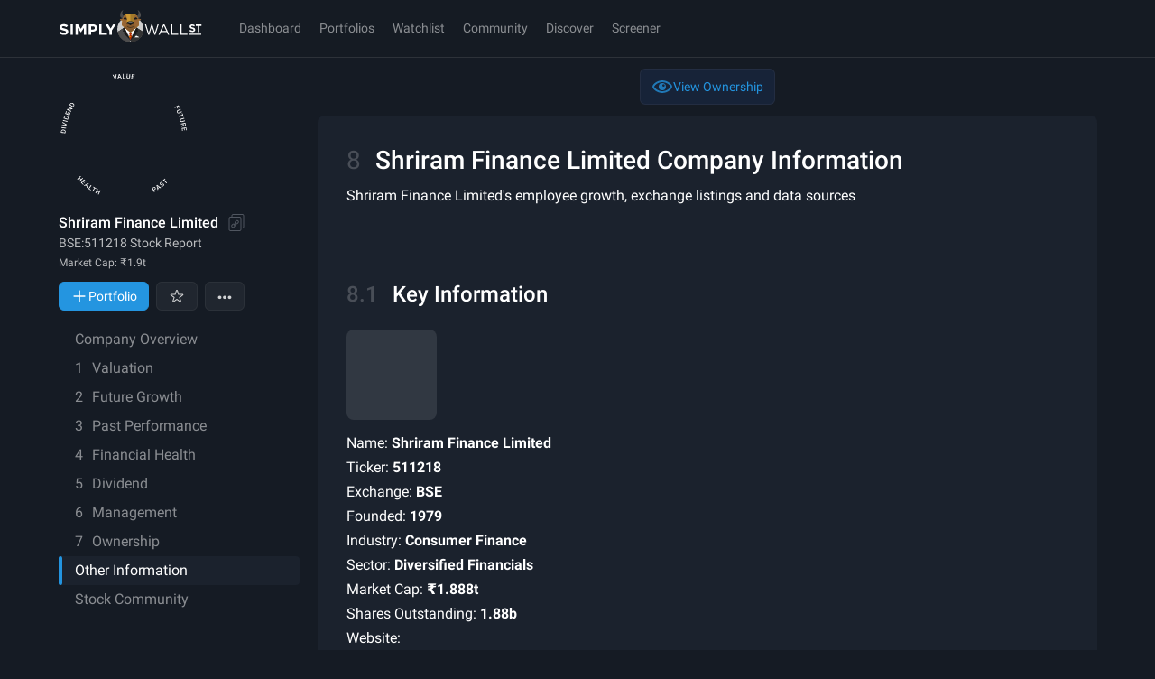

--- FILE ---
content_type: text/javascript
request_url: https://simplywall.st/static/js/Snowflake.modern.3055fe9d.js
body_size: 6557
content:
"use strict";
!function(){try{var e="undefined"!=typeof window?window:"undefined"!=typeof global?global:"undefined"!=typeof globalThis?globalThis:"undefined"!=typeof self?self:{},n=(new e.Error).stack;n&&(e._sentryDebugIds=e._sentryDebugIds||{},e._sentryDebugIds[n]="27eab291-1e28-5914-b358-d000c084ee7e")}catch(e){}}();
(self.__LOADABLE_LOADED_CHUNKS__=self.__LOADABLE_LOADED_CHUNKS__||[]).push([[37845],{13952:function(o,t,i){i.r(t),i.d(t,{Snowflake:function(){return n}});var a=i(20491),e=i(80980),n=function(o){var t=o.points;return(0,e.jsx)(a.Snowflake,{points:t,width:48,children:(0,e.jsx)(a.Snowflake.DotMarkers,{})})}},29554:function(o,t,i){i.r(t),i.d(t,{TickerRematchPopover:function(){return l}});var a=i(91880),e=i(75085),n=i(70398),r=i(84943),s=i(80980),l=function(o){var t,i=o.cell,l=o.oldValue,d=o.newValue,c=o.matchRowCount,M=o.onConfirm,u=o.onCancel,g=(0,a.useRef)(null);if((0,n.L)([g],u),null===i)return null;if(null===d.data.uniqueSymbol)return null;if(null===l.data.uniqueSymbol&&null===l.data.value)return null;var N=i.x,p=i.y,T=i.width;return(0,s.jsx)("div",{ref:g,className:"border absolute h-auto w-[300px] rounded-md border-solid border-p-grey-100/5 bg-p-white-110 p-x2 shadow-lg",style:{top:p-8,left:N+T+25},"data-testid":"ticker-rematch-popover",children:(0,s.jsxs)("div",{className:"grid grid-rows-[32px_auto_40px] gap-3",children:[(0,s.jsx)("div",{className:"text-base font-strong",children:"Update all matching tickers?"}),(0,s.jsxs)("div",{children:[(0,s.jsxs)("p",{className:"mb-1 text-xs text-legacy-darkgray",children:["You have ",c," matching"," ",(0,r.a)(c,"ticker","tickers"),"."," ",(0,r.a)(c,"Update it ?","Update all ?")]}),(0,s.jsxs)("p",{className:"mb-1 text-xs text-legacy-darkgray",children:[(0,s.jsx)("span",{className:"line-through",children:null!==(t=l.data.uniqueSymbol)&&void 0!==t?t:l.data.value})," ","→ ",(0,s.jsx)("span",{children:d.data.uniqueSymbol})]})]}),(0,s.jsxs)("div",{className:"grid grid-cols-[max-content_max-content] justify-start gap-3",children:[(0,s.jsx)(e.$n,{styleType:"louderLarge",onClick:M,children:(0,r.a)(c,"Update","Update all")}),(0,s.jsx)(e.$n,{styleType:"gentleLargeReverse",onClick:u,children:"No"})]})]})})}},45980:function(o){o.exports="[data-uri]"},49564:function(o){o.exports=JSON.parse('{"documentTitle":"Portfolio","emptyState.heading":"No companies in your portfolio yet!","emptyState.description":"Add companies to track performance, important changes and analyze your portfolio quality and diversification","emptyState.addStocksButton":"Add stocks","emptyTransactionsState.heading":"No open positions in your portfolio","emptyTransactionsState.description":"Add transactions to track performance, important changes and analyze your portfolio quality and diversification","emptyTransactionsState.addTransactionsButton":"Add transactions","processingState.title":"Updating","processingState.description":"We\'re analyzing your portfolio data - this should take less than 30 seconds.","processingState.holdingsTab":"Holdings","processingState.pleaseWait":"Please wait...","importingState.title":"Importing","importingState.description":"Your portfolio data is being imported. This might take a few minutes. Please check back in later.","importingState.holdingsTab":"Holdings","linkingErrorState.title":"Connection Error","linkingErrorState.description":"Please log in at sharesight.com to continue connecting your account.","linkingErrorState.okButton":"Ok","linkingErrorState.holdingsTab":"Holdings","liquidatedState.heading":"No open positions in your portfolio","liquidatedState.subheading":"All positions have been sold or closed","liquidatedState.description":"You can still see your returns.","liquidatedState.addTransactionsDescription":"Add new transactions to track performance and get insights","liquidatedState.addTransactionsButton":"Add transactions","liquidatedState.holdingsTab":"Holdings","liquidatedState.returnsTab":"Returns","liquidatedState.narrativesTab":"Narratives","liquidatedState.dividendsTab":"Dividends","liquidatedState.analysisTab":"Analysis","liquidatedState.updatesTab":"Updates","deletePortfolioModal.title":"Delete Portfolio","deletePortfolioModal.confirmationMessage":"Do you really want to delete \'{{portfolioName}}\'?","deletePortfolioModal.cancelButton":"Cancel","deletePortfolioModal.deleteButton":"Yes, delete","renamePortfolioModal.title":"Rename Portfolio","renamePortfolioModal.portfolioNameLabel":"Portfolio Name","renamePortfolioModal.validationErrorBlank":"Name cannot be blank","renamePortfolioModal.cancelButton":"Cancel","renamePortfolioModal.saveButton":"Save","duplicatePortfolioModal.title":"Duplicate portfolio","duplicatePortfolioModal.renameLabel":"Rename portfolio","duplicatePortfolioModal.validationErrorBlank":"Name cannot be blank","duplicatePortfolioModal.manualPortfolioNotice":"All duplicated portfolios will be manual portfolio (not linked to a broker)","duplicatePortfolioModal.copyNotice":"This will create a copy of all holdings","duplicatePortfolioModal.cancelButton":"Cancel","duplicatePortfolioModal.duplicateButton":"Duplicate","portfolioSettings.title":"Settings","portfolioSettings.renameOption":"Rename portfolio","portfolioSettings.changeCurrencyOption":"Change currency","portfolioSettings.duplicateOption":"Duplicate portfolio","portfolioSettings.deleteOption":"Delete portfolio","portfolioSettings.closeButton":"Close","invalidHoldingsBanner.invalidHolding":"invalid holding","invalidHoldingsBanner.invalidHolding_other":"invalid holdings","invalidHoldingsBanner.itHas":"It has","invalidHoldingsBanner.theyHave":"They\'ve","invalidHoldingsBanner.excludedMessage":"been excluded from your portfolio until fixed.","invalidHoldingsBanner.seeErrorsButton":"See errors","invalidHoldingsBanner.moreCount":"+{{count}} more","invalidHoldingsModal.title":"Review and fix portfolio issues","invalidHoldingsModal.invalidHolding":"invalid holding","invalidHoldingsModal.invalidHolding_other":"invalid holdings","invalidHoldingsModal.negativeSharesError":"Negative amount of shares","invalidHoldingsModal.negativeSharesDescription":"Holdings with negative shares are excluded from your portfolio.","invalidHoldingsModal.fixNowButton":"Fix now","invalidHoldingsModal.sharesLabel":"shares","invalidHoldingsModal.closeButton":"Close","importTransactionsModal.introduction.heading":"How to Download Your Trade History from {{brokerName}}","importTransactionsModal.default.heading":"Let\'s upload your file","importTransactionsModal.default.securityMessage":"Your file is processed securely and used only to create your portfolio. Click Browse to select.","importTransactionsModal.default.checkFileHeading":"Before you upload, please check your file","importTransactionsModal.default.contentRequirement":"Content: A full trade history, not a current holdings snapshot.","importTransactionsModal.default.columnsRequirement":"Columns: Must contain Ticker (or name or ISIN), Date, Transaction Type (Buy or Sell), Price, and Shares.","importTransactionsModal.default.formatRequirement":"Format: CSV or Excel files supported","importTransactionsModal.default.sizeRequirement":"Size: Under 10MB","importTransactionsModal.default.browseButton":"Browse","importTransactionsModal.default.dragDropText":"or drag and drop your file here","importTransactionsModal.loading.title":"Upload in progress","importTransactionsModal.loading.largeFileNotice":"Large files can take up to 5 minutes to complete","importTransactionsModal.loading.leaveButton":"Leave and lose progress","importTransactionsModal.loading.stayButton":"Stay and finish uploading","importTransactionsModal.loading.tip1":"Import transactions with ease","importTransactionsModal.loading.tip2":"Track your portfolio performance over time","importTransactionsModal.loading.tip3":"Get personalized insights","importTransactionsModal.success.heading":"Your file was successfully imported!","importTransactionsModal.success.totalLabel":"Total transactions imported","importTransactionsModal.success.transaction":"transaction","importTransactionsModal.success.transaction_other":"transactions","importTransactionsModal.success.needs":"needs","importTransactionsModal.success.need":"need your attention","importTransactionsModal.success.dividendsTitle":"Dividends Handled Automatically","importTransactionsModal.success.dividendsDescription":"We automatically track dividend payments","importTransactionsModal.success.splitsTitle":"Stock Splits? We\'ve Got You Covered","importTransactionsModal.success.splitsDescription":"All stock splits are adjusted automatically","importTransactionsModal.success.viewTransactionsButton":"View transactions","importTransactionsModal.success.closeButton":"Close","importTransactionsModal.error.heading":"Import failed: {{fileName}}","importTransactionsModal.error.description":"We couldn\'t import your transactions due to a formatting issue.","importTransactionsModal.error.guideText":"Please check this guide for tips on preparing your file and try again.","importTransactionsModal.error.improvementNotice":"We\'re actively improving the import experience — thanks for your patience!","importTransactionsModal.error.supportText":"If the problem persists reach out to our support team for help.","importTransactionsModal.error.tryAgainButton":"Try again","importTransactionsModal.error.closeButton":"Close","transactions.header.title":"Add your transactions","transactions.header.importButton":"Import file","transactions.header.howToButton":"How to add my transactions?","transactions.header.feedbackButton":"Give feedback","transactions.instructionsModal.title":"How to find and prepare your transactions","transactions.instructionsModal.closeButton":"Close","transactions.instructionsModal.learnMoreButton":"Learn more","transactions.instructionsModal.findingHeading":"Finding your transactions","transactions.instructionsModal.findingDescription":"Most brokers provide transaction history in your account settings","transactions.instructionsModal.preparingHeading":"Preparing your transactions","transactions.instructionsModal.preparingDescription":"Ensure your file includes: ticker, date, type, price, shares","transactions.betaModal.title":"Key tips for your transactions","transactions.betaModal.dividendsTitle":"Dividends Handled Automatically","transactions.betaModal.dividendsDescription":"We track all dividend payments automatically","transactions.betaModal.splitsTitle":"Stock Splits? We\'ve Got You Covered","transactions.betaModal.splitsDescription":"All splits are adjusted automatically in your history","transactions.betaModal.doubleCheckNotice":"Double-check stock tickers and exchanges","transactions.betaModal.docsButton":"Read full documentation","transactions.betaModal.continueButton":"Continue"}')},76409:function(o,t,i){i.r(t),i.d(t,{Snowflake:function(){return n}});var a=i(20491),e=i(80980),n=function(o){var t=o.points;return(0,e.jsx)(a.Snowflake,{points:t,width:48,children:(0,e.jsx)(a.Snowflake.DotMarkers,{})})}},87677:function(o,t,i){i.r(t),i.d(t,{Default:function(){return s}});var a=i(4627),e=i(20491),n=i(33405),r=i(80980),s=function(o){var t=o.points,i=o.onClick,s=(0,a.z1)({type:"track",subject:"snowflake"}),l=s.Track,d=s.trackEvent,c=function(o){d({action:"click"}),null==i||i(o)};return(0,r.jsx)(l,{children:(0,r.jsxs)(e.Snowflake,{points:t,width:144,children:[(0,r.jsx)(e.Snowflake.Labels,{}),(0,r.jsxs)(e.Snowflake.Segments,{children:[(0,r.jsx)(e.Snowflake.DividendSegment,{onClick:function(){return c(n.Wn)}}),(0,r.jsx)(e.Snowflake.HealthSegment,{onClick:function(){return c(n.V8)}}),(0,r.jsx)(e.Snowflake.PastSegment,{onClick:function(){return c(n.xJ)}}),(0,r.jsx)(e.Snowflake.FutureSegment,{onClick:function(){return c(n.ub)}}),(0,r.jsx)(e.Snowflake.ValueSegment,{onClick:function(){return c(n.sg)}})]})]})})}},97693:function(o,t,i){i.r(t),i.d(t,{default:function(){return M}});var a=i(56945),e=i.n(a),n=i(37946),r=i(75085),s=i(69744),l=i(35302),d=i(53867),c=i(80980),M=function(o){var t=o.portfolioValue,i=o.benchmarkValue,a=o.benchmarkLabel;return(0,c.jsx)(l.Z,{title:"Dividend Growth Rate",description:(0,c.jsxs)(r.EY,{color:"inherit",typography:"xSmall",children:["This chart presents a comparison between your portfolio's Dividend Growth Rate and the market average. The Dividend Growth Rate is a measure of the year-over-year increase in dividends paid by the portfolio's holdings. It's a key indicator of a company's financial health and its ability to consistently increase dividend payouts. A higher Dividend Growth Rate in your portfolio compared to the market suggests a robust and growing income stream, reflecting strong company performance and commitment to shareholder returns. Conversely, a lower rate may indicate more stable but slower-growing dividends. Use this comparison to understand your portfolio's dividend growth potential relative to broader market trends, aiding in strategic investment planning."," ",(0,c.jsx)("a",{href:"https://support.simplywall.st/hc/en-us/articles/9423775242383-Understanding-the-New-Portfolio-Analysis-Calculations",rel:"noreferrer nofollow",target:"_blank",children:"Learn more"})]}),children:(0,c.jsx)(d.II,{feature:"analysis_dividend_growth_rate",LockedFallback:d.uG,children:(0,c.jsx)(n.A,{keys:["portfolio",a],entities:e()({portfolio:t},a,i),numTicks:5,title:"Dividend Growth",from:0,to:.4,formatter:s.dk})})})}}}]);
//# sourceMappingURL=Snowflake.modern.3055fe9d.js.map
//# debugId=27eab291-1e28-5914-b358-d000c084ee7e


--- FILE ---
content_type: text/javascript
request_url: https://simplywall.st/static/js/main.modern.95cf87c9.js
body_size: 155579
content:

!function(){try{var e="undefined"!=typeof window?window:"undefined"!=typeof global?global:"undefined"!=typeof globalThis?globalThis:"undefined"!=typeof self?self:{},n=(new e.Error).stack;n&&(e._sentryDebugIds=e._sentryDebugIds||{},e._sentryDebugIds[n]="f4ffd541-9017-5281-8381-e25f3362e411")}catch(e){}}();
(self.__LOADABLE_LOADED_CHUNKS__=self.__LOADABLE_LOADED_CHUNKS__||[]).push([[38792],{789:function(e,n,t){"use strict";t.r(n),t.d(n,{ACTION_ROUTE_CHANGE_COMPLETE:function(){return a},ACTION_ROUTE_THUNK_AWAIT:function(){return r},QUERYSTRING_SALES_SITE:function(){return on},ROUTE_ACCOUNT_RECOVERY:function(){return Y},ROUTE_ACCOUNT_RECOVERY_LOCALE:function(){return X},ROUTE_ACCOUNT_VALIDATION:function(){return De},ROUTE_ACCOUNT_VALIDATION_LOCALE:function(){return Ue},ROUTE_AFFILIATE_PROGRAM:function(){return Le},ROUTE_ARTICLE:function(){return _e},ROUTE_ARTICLE_WATCH:function(){return Te},ROUTE_BUSINESS:function(){return ke},ROUTE_COMMUNITY_IDEA:function(){return A},ROUTE_COMPANY:function(){return o},ROUTE_COMPANY_WITH_EVENTS:function(){return s},ROUTE_COMPARE_COMPANY:function(){return u},ROUTE_COMPARE_HOME:function(){return l},ROUTE_CREATE_CRITERIA:function(){return d},ROUTE_DASHBOARD:function(){return ie},ROUTE_DASHBOARD_WITH_EVENTS:function(){return se},ROUTE_DELETE_ACCOUNT:function(){return K},ROUTE_DEPRECATED_IMPORT_PORTFOLIO:function(){return ut},ROUTE_DEPRECATED_PORTFOLIO:function(){return lt},ROUTE_DEPRECATED_PORTFOLIO_EDIT:function(){return ft},ROUTE_DEPRECATED_PORTFOLIO_EDIT_TXN:function(){return mt},ROUTE_DEPRECATED_PORTFOLIO_HOME:function(){return pt},ROUTE_DEPRECATED_PORTFOLIO_RETURNS_REPORT:function(){return gt},ROUTE_DEPRECATED_PORTFOLIO_SHARE:function(){return ht},ROUTE_DEPRECATED_PUBLIC_PORTFOLIO:function(){return dt},ROUTE_DISCOVER_INVESTING_IDEAS:function(){return g},ROUTE_DISCOVER_INVESTING_IDEAS_LOCALE:function(){return y},ROUTE_DISCOVER_INVESTING_IDEAS_MARKET:function(){return v},ROUTE_DISCOVER_INVESTING_IDEAS_MARKET_LOCALE:function(){return b},ROUTE_DISCOVER_SAMPLE_PORTFOLIOS:function(){return w},ROUTE_EDIT_EXPLORE_IDEA:function(){return re},ROUTE_EDIT_USER_IDEA:function(){return te},ROUTE_EMAIL_CHANGE:function(){return tn},ROUTE_GIFT_CARD_PURCHASE:function(){return an},ROUTE_GIFT_CARD_REDEEM:function(){return rn},ROUTE_HOME:function(){return p},ROUTE_INVESTING_IDEA_HOME:function(){return O},ROUTE_INVESTING_IDEA_HOME_LOCALE:function(){return E},ROUTE_INVESTING_IDEA_MARKET:function(){return R},ROUTE_INVESTING_IDEA_MARKET_INDUSTRY:function(){return T},ROUTE_INVESTING_IDEA_MARKET_INDUSTRY_LOCALE:function(){return S},ROUTE_INVESTING_IDEA_MARKET_LOCALE:function(){return _},ROUTE_LOCALE_COMPANY:function(){return i},ROUTE_LOCALE_COMPANY_WITH_EVENTS:function(){return c},ROUTE_MARKET:function(){return we},ROUTE_MARKET_HOME:function(){return Ae},ROUTE_MARKET_HUB:function(){return Se},ROUTE_MARKET_SECTOR:function(){return xe},ROUTE_MARKET_SECTOR_SECONDARY:function(){return Ie},ROUTE_MARKET_SECTOR_SECONDARY_TERTIARY:function(){return Ce},ROUTE_MY_PORTFOLIOS:function(){return ln},ROUTE_MY_PORTFOLIOS_LOCALE:function(){return vn},ROUTE_NARRATIVE:function(){return Ne},ROUTE_NARRATIVE_COMMUNITY:function(){return Ve},ROUTE_NARRATIVE_COMMUNITY_DETAIL:function(){return Me},ROUTE_NARRATIVE_COMMUNITY_DETAIL_UPDATES:function(){return je},ROUTE_NARRATIVE_COMMUNITY_PROFILE:function(){return We},ROUTE_NARRATIVE_COMMUNITY_PROFILE_PORTFOLIOS:function(){return Ke},ROUTE_NARRATIVE_COMMUNITY_PROFILE_WATCHLIST_DETAIL:function(){return Ze},ROUTE_NARRATIVE_COMMUNITY_STOCK_LEGACY:function(){return Ye},ROUTE_NARRATIVE_COMMUNITY_UPDATE_DETAIL:function(){return Xe},ROUTE_NARRATIVE_UPDATE_CREATE_EDIT:function(){return Ge},ROUTE_NARRATIVE_UPDATE_EDIT_SPECIFIC:function(){return Be},ROUTE_OOPS:function(){return f},ROUTE_OTP_LOGIN:function(){return W},ROUTE_PARTNER_AVANZA_CLAIM:function(){return ye},ROUTE_PARTNER_AVANZA_ERROR:function(){return Oe},ROUTE_PARTNER_AVANZA_LOGIN:function(){return be},ROUTE_PARTNER_AVANZA_REGISTER:function(){return ve},ROUTE_PARTNER_CLAIM:function(){return fe},ROUTE_PARTNER_ERROR:function(){return ge},ROUTE_PARTNER_LOGIN:function(){return he},ROUTE_PARTNER_REGISTER:function(){return me},ROUTE_PASSWORD_RESET:function(){return en},ROUTE_PLANS:function(){return ae},ROUTE_PLANS_LOCALE:function(){return oe},ROUTE_PODCASTS:function(){return le},ROUTE_PORTFOLIO:function(){return un},ROUTE_PORTFOLIO_ANALYSIS:function(){return Hn},ROUTE_PORTFOLIO_ANALYSIS_LOCALE:function(){return Qn},ROUTE_PORTFOLIO_DEFAULT:function(){return hn},ROUTE_PORTFOLIO_DEFAULT_LOCALE:function(){return _n},ROUTE_PORTFOLIO_DEMO:function(){return fn},ROUTE_PORTFOLIO_DEMO_ANALYSIS:function(){return zn},ROUTE_PORTFOLIO_DEMO_ANALYSIS_LOCALE:function(){return it},ROUTE_PORTFOLIO_DEMO_DIVIDENDS:function(){return qn},ROUTE_PORTFOLIO_DEMO_DIVIDENDS_LOCALE:function(){return st},ROUTE_PORTFOLIO_DEMO_HOLDINGS:function(){return Wn},ROUTE_PORTFOLIO_DEMO_HOLDINGS_LOCALE:function(){return rt},ROUTE_PORTFOLIO_DEMO_LOCALE:function(){return En},ROUTE_PORTFOLIO_DEMO_NARRATIVES:function(){return Kn},ROUTE_PORTFOLIO_DEMO_NARRATIVES_LOCALE:function(){return ot},ROUTE_PORTFOLIO_DEMO_RETURNS:function(){return Xn},ROUTE_PORTFOLIO_DEMO_RETURNS_LOCALE:function(){return at},ROUTE_PORTFOLIO_DEMO_TRANSACTIONS_EDIT:function(){return xn},ROUTE_PORTFOLIO_DEMO_TRANSACTIONS_EDIT_HOLDING:function(){return In},ROUTE_PORTFOLIO_DEMO_TRANSACTIONS_EDIT_HOLDING_LOCALE:function(){return Nn},ROUTE_PORTFOLIO_DEMO_TRANSACTIONS_EDIT_LOCALE:function(){return Un},ROUTE_PORTFOLIO_DEMO_UPDATES:function(){return Jn},ROUTE_PORTFOLIO_DEMO_UPDATES_LOCALE:function(){return ct},ROUTE_PORTFOLIO_DIVIDENDS:function(){return Gn},ROUTE_PORTFOLIO_DIVIDENDS_LOCALE:function(){return et},ROUTE_PORTFOLIO_HOLDINGS:function(){return Fn},ROUTE_PORTFOLIO_HOLDINGS_LOCALE:function(){return Zn},ROUTE_PORTFOLIO_LANDING:function(){return dn},ROUTE_PORTFOLIO_LANDING_LOCALE:function(){return bn},ROUTE_PORTFOLIO_LINKING_SUCCESS:function(){return gn},ROUTE_PORTFOLIO_LINKING_SUCCESS_LOCALE:function(){return Tn},ROUTE_PORTFOLIO_LOCALE:function(){return yn},ROUTE_PORTFOLIO_NARRATIVES:function(){return Bn},ROUTE_PORTFOLIO_NARRATIVES_LOCALE:function(){return $n},ROUTE_PORTFOLIO_NEW:function(){return pn},ROUTE_PORTFOLIO_NEW_LOCALE:function(){return On},ROUTE_PORTFOLIO_PUBLIC:function(){return mn},ROUTE_PORTFOLIO_PUBLIC_LOCALE:function(){return Rn},ROUTE_PORTFOLIO_RETURNS:function(){return Vn},ROUTE_PORTFOLIO_RETURNS_LOCALE:function(){return nt},ROUTE_PORTFOLIO_TRANSACTIONS_CREATE:function(){return Sn},ROUTE_PORTFOLIO_TRANSACTIONS_CREATE_LOCALE:function(){return Ln},ROUTE_PORTFOLIO_TRANSACTIONS_DISCARD_PORTFOLIO:function(){return An},ROUTE_PORTFOLIO_TRANSACTIONS_DISCARD_PORTFOLIO_LOCALE:function(){return kn},ROUTE_PORTFOLIO_TRANSACTIONS_EDIT:function(){return wn},ROUTE_PORTFOLIO_TRANSACTIONS_EDIT_HOLDING:function(){return Cn},ROUTE_PORTFOLIO_TRANSACTIONS_EDIT_HOLDING_LOCALE:function(){return Mn},ROUTE_PORTFOLIO_TRANSACTIONS_EDIT_LOCALE:function(){return Dn},ROUTE_PORTFOLIO_TRANSACTIONS_SAVE_SUCCESS:function(){return Pn},ROUTE_PORTFOLIO_TRANSACTIONS_SAVE_SUCCESS_LOCALE:function(){return jn},ROUTE_PORTFOLIO_UPDATES:function(){return Yn},ROUTE_PORTFOLIO_UPDATES_LOCALE:function(){return tt},ROUTE_PRICE_CHART:function(){return m},ROUTE_PRIVACY_POLICY:function(){return Ee},ROUTE_PRIVACY_POLICY_FULL:function(){return Re},ROUTE_PUBLIC_NARRATIVE_CREATE:function(){return Fe},ROUTE_PUBLIC_NARRATIVE_EDIT:function(){return He},ROUTE_SHARED_PORTFOLIO:function(){return Je},ROUTE_SHARED_WATCHLIST:function(){return ze},ROUTE_SHARED_WATCHLIST_DEFAULT:function(){return qe},ROUTE_SOCIAL_TO_LOCAL:function(){return nn},ROUTE_STOCKS:function(){return ee},ROUTE_STOCKS_HOME:function(){return z},ROUTE_STOCKS_HOME_LOCALE:function(){return q},ROUTE_STOCKS_LOCALE:function(){return ne},ROUTE_STOCKS_MARKET:function(){return J},ROUTE_STOCKS_MARKET_INDUSTRY:function(){return $},ROUTE_STOCKS_MARKET_INDUSTRY_LOCALE:function(){return Q},ROUTE_STOCKS_MARKET_LOCALE:function(){return Z},ROUTE_STOCK_PAGE:function(){return $e},ROUTE_SUBSCRIPTION_EXTENSION:function(){return Qe},ROUTE_TERMS_AND_CONDITIONS:function(){return de},ROUTE_TERMS_AND_CONDITIONS_FULL:function(){return pe},ROUTE_USER_BETA_LAB:function(){return H},ROUTE_USER_LOGOUT:function(){return G},ROUTE_USER_NOTIFICATIONS:function(){return k},ROUTE_USER_NOTIFICATIONS_LOCALE:function(){return D},ROUTE_USER_PLAN:function(){return U},ROUTE_USER_PROFILE:function(){return P},ROUTE_USER_PROFILE_LOCALE:function(){return L},ROUTE_USER_REGISTER:function(){return B},ROUTE_USER_REGISTER_LOCALE:function(){return V},ROUTE_USER_SUBSCRIPTION:function(){return N},ROUTE_USER_SUBSCRIPTION_AND_BILLING:function(){return j},ROUTE_USER_SUBSCRIPTION_AND_BILLING_LOCALE:function(){return F},ROUTE_USER_SUBSCRIPTION_LOCALE:function(){return M},ROUTE_USER_UNSUBSCRIBE:function(){return Pe},ROUTE_VIEW_CRITERIA:function(){return h},ROUTE_VIEW_GRID:function(){return x},ROUTE_WATCHLIST:function(){return ce},ROUTE_WATCHLIST_WITH_EVENTS:function(){return ue},ROUTE_WELCOME:function(){return I},ROUTE_WELCOME_LOCALE:function(){return C},URL_SALES_SITE:function(){return cn},URL_SALES_SITE_PLAIN:function(){return sn}});t(8691);var r="@ROUTE/THUNK-AWAIT",a="@ROUTE/CHANGE-COMPLETE",o="@ROUTE/COMPANY",i="@ROUTE/LOCALE_COMPANY",s="@ROUTE/COMPANY-WITH-EVENTS",c="@ROUTE/LOCALE_COMPANY-WITH-EVENTS",u="@ROUTE/COMPARE-COMPANY",l="@ROUTE/COMPARE-COMPANY-HOME",d="@ROUTE/CREATE-CRITERIA",p="@ROUTE/HOME",f="@ROUTE/OOPS",m="@ROUTE/PRICE-CHART",h="@ROUTE/VIEW-CRITERIA",g="@ROUTE/DISCOVER-INVESTING-IDEAS",y="@ROUTE/DISCOVER-INVESTING-IDEAS-LOCALE",v="@ROUTE/DISCOVER-INVESTING-IDEAS-MARKET",b="@ROUTE/DISCOVER-INVESTING-IDEAS-MARKET-LOCALE",O="@ROUTE/INVESTING-IDEA",E="@ROUTE/INVESTING-IDEA-LOCALE",R="@ROUTE/INVESTING-IDEA-MARKET",_="@ROUTE/INVESTING-IDEA-MARKET-LOCALE",T="@ROUTE/INVESTING-IDEA-MARKET-INDUSTRY",S="@ROUTE/INVESTING-IDEA-MARKET-INDUSTRY-LOCALE",A="@ROUTE/COMMUNITY-IDEA",w="@ROUTE/EXPLORE-PORTFOLIOS",x="@ROUTE/VIEW-GRID",I="@ROUTE/WELCOME",C="@ROUTE/WELCOME-LOCALE",P="@ROUTE/USER-PROFILE",L="@ROUTE/USER-PROFILE-LOCALE",k="@ROUTE/USER-NOTIFICATIONS",D="@ROUTE/USER-NOTIFICATIONS-LOCALE",U="@ROUTE/USER-PLAN",N="@ROUTE/USER-SUBSCRIPTION",M="@ROUTE/USER-SUBSCRIPTION-LOCALE",j="@ROUTE/USER-SUBSCRIPTION-AND-BILLING",F="@ROUTE/USER-SUBSCRIPTION-AND-BILLING-LOCALE",H="@ROUTE/USER-BETA-LAB",G="@ROUTE/USER-LOGOUT",B="@ROUTE/USER-REGISTER",V="@ROUTE/USER-REGISTER-LOCALE",Y="@ROUTE/ACCOUNT-RECOVERY",X="@ROUTE/ACCOUNT-RECOVERY-LOCALE",W="@ROUTE/OTP-LOGIN",K="@ROUTE/ACCOUNT-DEACTIVATE",z="@ROUTE/STOCKS-HOME",q="@ROUTE/STOCKS-HOME-LOCALE",J="@ROUTE/STOCKS-MARKET",Z="@ROUTE/STOCKS-MARKET-LOCALE",$="@ROUTE/STOCKS-MARKET-INDUSTRY",Q="@ROUTE/STOCKS-MARKET-INDUSTRY-LOCALE",ee="@ROUTE/STOCKS",ne="@ROUTE/STOCKS-LOCALE",te="@ROUTE/editUserIdea",re="@ROUTE/editExploreIdea",ae="@ROUTE/PLANS",oe="@ROUTE/PLANS-LOCALE",ie="@ROUTE/DASHBOARD",se="@ROUTE/DASHBOARD-WITH-EVENTS",ce="@ROUTE/WATCHLIST",ue="@ROUTE/WATCHLIST-WITH-EVENTS",le="@ROUTE/PODCASTS",de="@ROUTE/TERMS-AND-CONDITIONS",pe="@ROUTE/TERMS-AND-CONDITIONS-FULL",fe="@ROUTE/PARTNER-CLAIM",me="@ROUTE/PARTNER-REGISTER",he="@ROUTE/PARTNER-LOGIN",ge="@ROUTE/PARTNER-ERROR",ye="@ROUTE/PARTNER-AVANZA-CLAIM",ve="@ROUTE/PARTNER-AVANZA-REGISTER",be="@ROUTE/PARTNER-AVANZA-LOGIN",Oe="@ROUTE/PARTNER-AVANZA-ERROR",Ee="@ROUTE/PRIVACY-POLICY",Re="@ROUTE/PRIVACY-POLICY-FULL",_e="@ROUTE/ARTICLE",Te="@ROUTE/ARTICLE-WATCH",Se="@ROUTE/MARKET-HUB",Ae="@ROUTE/MARKET-HOME",we="@ROUTE/MARKET",xe="@ROUTE/MARKET-SECTOR",Ie="@ROUTE/MARKET-SECTOR-SECONDARY",Ce="@ROUTE/MARKET-SECTOR-SECONDARY-TERTIARY",Pe="@ROUTE/USER-UNSUBSCRIBE",Le="@ROUTE/AFFILIATE-PROGRAM",ke="@ROUTE/BUSINESS",De="@ROUTE/ACCOUNT-VALIDATION",Ue="@ROUTE/ACCOUNT-VALIDATION-LOCALE",Ne="@ROUTE/NARRATIVE",Me="@ROUTE/NARRATIVE-COMMUNITY-DETAIL",je="@ROUTE/NARRATIVE-COMMUNITY-DETAIL-UPDATES",Fe="@ROUTE/PUBLIC_NARRATIVE_CREATE",He="@ROUTE/PUBLIC_NARRATIVE_EDIT",Ge="@ROUTE/NARRATIVE_UPDATE_CREATE_EDIT",Be="@ROUTE/NARRATIVE_UPDATE_EDIT_SPECIFIC",Ve="@ROUTE/NARRATIVE-COMMUNITY",Ye="@ROUTE/NARRATIVE-COMMUNITY-STOCK-LEGACY",Xe="@ROUTE/NARRATIVE-COMMUNITY-UPDATE-DETAIL",We="@ROUTE/NARRATIVE-COMMUNITY-PROFILE",Ke="@ROUTE/NARRATIVE-COMMUNITY-PROFILE-PORTFOLIOS",ze="@ROUTE/SHARED-WATCHLIST",qe="@ROUTE/SHARED-WATCHLIST-DEFAULT",Je="@ROUTE/SHARED-PORTFOLIO",Ze="@ROUTE/NARRATIVE-COMMUNITY-PROFILE-WATCHLIST-DETAIL",$e="@ROUTE/STOCK-PAGE",Qe="@ROUTE/SUBSCRIPTION-EXTENSION",en="@ROUTE/PASSWORD-RESET",nn="@ROUTE/SOCIAL-TO-LOCAL",tn="@ROUTE/EMAIL-CHANGE",rn="@ROUTE/GIFT-CARD-REDEEM",an="@ROUTE/GIFT-CARD-PURCHASE",on="/?view",sn="https://simplywall.st",cn="".concat(sn).concat(on),un="@ROUTE/PORTFOLIO",ln="@ROUTE/MY-PORTFOLIOS",dn="@ROUTE/PORTFOLIO-LANDING",pn="@ROUTE/PORTFOLIO-NEW",fn="@ROUTE/PORTFOLIO-DEMO",mn="@ROUTE/PORTFOLIO-PUBLIC",hn="@ROUTE/PORTFOLIO-DEFAULT",gn="@ROUTE/PORTFOLIO-LINKING-SUCCESS",yn="@ROUTE/PORTFOLIO-LOCALE",vn="@ROUTE/MY-PORTFOLIOS-LOCALE",bn="@ROUTE/PORTFOLIO-LANDING-LOCALE",On="@ROUTE/PORTFOLIO-NEW-LOCALE",En="@ROUTE/PORTFOLIO-DEMO-LOCALE",Rn="@ROUTE/PORTFOLIO-PUBLIC-LOCALE",_n="@ROUTE/PORTFOLIO-DEFAULT-LOCALE",Tn="@ROUTE/PORTFOLIO-LINKING-SUCCESS-LOCALE",Sn="@ROUTE/PORTFOLIO-TRANSACTIONS-CREATE",An="@ROUTE/PORTFOLIO-TRANSACTIONS-DISCARD-PORTFOLIO",wn="@ROUTE/PORTFOLIO-TRANSACTIONS-EDIT",xn="@ROUTE/PORTFOLIO-DEMO-TRANSACTIONS-EDIT",In="@ROUTE/PORTFOLIO-DEMO-TRANSACTIONS-EDIT-HOLDING",Cn="@ROUTE/PORTFOLIO-TRANSACTIONS-EDIT-HOLDING",Pn="@ROUTE/PORTFOLIO-TRANSACTIONS-SAVE-SUCCESS",Ln="@ROUTE/PORTFOLIO-TRANSACTIONS-CREATE-LOCALE",kn="@ROUTE/PORTFOLIO-TRANSACTIONS-DISCARD-PORTFOLIO-LOCALE",Dn="@ROUTE/PORTFOLIO-TRANSACTIONS-EDIT-LOCALE",Un="@ROUTE/PORTFOLIO-DEMO-TRANSACTIONS-EDIT-LOCALE",Nn="@ROUTE/PORTFOLIO-DEMO-TRANSACTIONS-EDIT-HOLDING-LOCALE",Mn="@ROUTE/PORTFOLIO-TRANSACTIONS-EDIT-HOLDING-LOCALE",jn="@ROUTE/PORTFOLIO-TRANSACTIONS-SAVE-SUCCESS-LOCALE",Fn="@ROUTE/PORTFOLIO-HOLDINGS",Hn="@ROUTE/PORTFOLIO-ANALYSIS",Gn="@ROUTE/PORTFOLIO-DIVIDENDS",Bn="@ROUTE/PORTFOLIO-NARRATIVES",Vn="@ROUTE/PORTFOLIO-RETURNS",Yn="@ROUTE/PORTFOLIO-UPDATES",Xn="@ROUTE/PORTFOLIO-DEMO-RETURNS",Wn="@ROUTE/PORTFOLIO-DEMO-HOLDINGS",Kn="@ROUTE/PORTFOLIO-DEMO-NARRATIVES",zn="@ROUTE/PORTFOLIO-DEMO-ANALYSIS",qn="@ROUTE/PORTFOLIO-DEMO-DIVIDENDS",Jn="@ROUTE/PORTFOLIO-DEMO-UPDATES",Zn="@ROUTE/PORTFOLIO-HOLDINGS-LOCALE",$n="@ROUTE/PORTFOLIO-NARRATIVES-LOCALE",Qn="@ROUTE/PORTFOLIO-ANALYSIS-LOCALE",et="@ROUTE/PORTFOLIO-DIVIDENDS-LOCALE",nt="@ROUTE/PORTFOLIO-RETURNS-LOCALE",tt="@ROUTE/PORTFOLIO-UPDATES-LOCALE",rt="@ROUTE/PORTFOLIO-DEMO-HOLDINGS-LOCALE",at="@ROUTE/PORTFOLIO-DEMO-RETURNS-LOCALE",ot="@ROUTE/PORTFOLIO-DEMO-NARRATIVES-LOCALE",it="@ROUTE/PORTFOLIO-DEMO-ANALYSIS-LOCALE",st="@ROUTE/PORTFOLIO-DEMO-DIVIDENDS-LOCALE",ct="@ROUTE/PORTFOLIO-DEMO-UPDATES-LOCALE",ut="@ROUTE/DEPRECATED-IMPORT-PORTFOLIO",lt="@ROUTE/DEPRECATED-PORTFOLIO",dt="@ROUTE/DEPRECATED-PUBLIC-PORTFOLIO",pt="@ROUTE/DEPRECATED-PORTFOLIO-HOME",ft="@ROUTE/DEPRECATED-PORTFOLIO-EDIT",mt="@ROUTE/DEPRECATED-PORTFOLIO-EDIT-TXN",ht="@ROUTE/DEPRECATED-PORTFOLIO-SHARE",gt="@ROUTE/DEPRECATED-PORTFOLIO-RETURNS-REPORT"},816:function(e,n,t){"use strict";t.d(n,{I0:function(){return l},KL:function(){return s},N$:function(){return o},_2:function(){return i},fI:function(){return f},lD:function(){return u},wz:function(){return c}});t(33853),t(28593),t(30782),t(90977);var r=t(86e3),a=function(e){return e.portfolios},o=(0,r.Mz)([a],(function(e){return{keys:e.publicKeys,entities:e.entities}})),i=(0,r.Mz)([a],(function(e){return e.userKeys})),s=((0,r.Mz)([a],(function(e){return e.entities})),(0,r.Mz)([a],(function(e){return e.publicKeys}))),c=(0,r.Mz)([a],(function(e){return e.entities})),u=(0,r.Mz)([a],(function(e){return e.holdingsTable})),l=(0,r.Mz)([a],(function(e){return e.transactionsTable})),d=(0,r.Mz)([function(e){return e.portfolios.news},function(e){return e.portfolio.currentId}],(function(e,n){return e[n]})),p=(0,r.Mz)([d,function(e){return e.news}],(function(e,n){return e?e.map((function(e){return n[e]})):[]})),f=(0,r.Mz)([p],(function(e){return e.slice(0,3).filter(Boolean)}))},2291:function(e,n,t){"use strict";t.d(n,{W:function(){return f},e:function(){return h}});var r=t(48937),a=t.n(r),o=t(26199),i=t.n(o),s=(t(40833),t(97112),t(63200),t(96758),t(31744),t(90683),t(46681),t(98517),t(93656)),c=t.n(s),u=t(91880),l=t(30204),d=t(80980),p=(0,u.createContext)(void 0),f=function(e){var n=e.ua,t=e.children;return(0,d.jsx)(p.Provider,{value:n,children:t})},m=(p.Consumer,["\\+https:\\/\\/developers.google.com\\/\\+\\/web\\/snippet\\/","googlebot","baiduspider","gurujibot","yandexbot","slurp","msnbot","bingbot","facebookexternalhit","linkedinbot","twitterbot","slackbot","telegrambot","applebot","pingdom","tumblr"]),h=function(){var e=(0,u.useContext)(p);void 0===e&&"undefined"!=typeof window&&(e=window.navigator.userAgent);var n=(0,u.useState)(new l.O(e).getResult()),t=i()(n,2),r=t[0],o=t[1];return(0,u.useLayoutEffect)((function(){function e(){return(e=a()(c().mark((function e(){var n;return c().wrap((function(e){for(;;)switch(e.prev=e.next){case 0:if(e.prev=0,void 0===r||"function"!=typeof(null==r?void 0:r.withFeatureCheck)){e.next=6;break}return e.next=4,null==r?void 0:r.withFeatureCheck();case 4:n=e.sent,o(n);case 6:e.next=11;break;case 8:e.prev=8,e.t0=e.catch(0),console.error(e.t0);case 11:case"end":return e.stop()}}),e,null,[[0,8]])})))).apply(this,arguments)}!function(){e.apply(this,arguments)}()}),[r]),(0,u.useMemo)((function(){var e=new RegExp("(".concat(m.join("|"),")"),"ig"),n=!!r.ua&&e.test(r.ua.toLowerCase()),t=r.browser.name||"unidentified",a=r.device.type||null,o="mobile"===a,i="tablet"===a;return{browser:t,deviceType:a,os:r.os.name||"unidentified",engine:r.engine.name||"unidentified",isMobile:o,isTablet:i,source:r.ua,isDesktop:!o&&!i,isBot:n}}),[r])}},2705:function(e,n,t){"use strict";t.d(n,{Ff:function(){return o},Ii:function(){return i},Jd:function(){return r.J},t5:function(){return r.t}});var r=t(89308),a=t(27921),o=(t(98725),a.A),i=a.I;n.Ay=r.J},2778:function(e,n,t){"use strict";t.d(n,{s:function(){return f},O:function(){return g}});var r=t(48937),a=t.n(r),o=t(93656),i=t.n(o),s=t(91880),c=(t(90683),t(33853),t(25403),t(28379),t(15209),t(79884),t(30782),t(9714),t(25465),t(76829),t(4705),t(27261),t(58942),t(54327),t(90534),t(11708),t(24589),t(93379),t(89449),t(21198),t(58418),t(61640),t(16563),t(32680),t(14038),t(38533),t(52428),t(91666),t(69992),t(62916),t(8128),t(55715),t(71512),t(59460),t(14867),t(72131),t(68784),t(74521),t(96165),t(75933),t(31744),t(8691),t(2730),t(22693),t(68156),t(25939),t(98806),t(63200),t(50561),t(21905)),u=t(73240),l=function(){var e=a()(i().mark((function e(n){var t,r;return i().wrap((function(e){for(;;)switch(e.prev=e.next){case 0:return e.prev=0,t=new TextEncoder,e.next=4,crypto.subtle.digest("SHA-1",t.encode(n));case 4:return r=e.sent,e.abrupt("return",Array.from(new Uint8Array(r)).map((function(e){return e.toString(16).padStart(2,"0")})).join(""));case 8:return e.prev=8,e.t0=e.catch(0),console.warn("crypto.subtle.digest failed, using fallback:",e.t0),e.abrupt("return",void 0);case 12:case"end":return e.stop()}}),e,null,[[0,8]])})));return function(n){return e.apply(this,arguments)}}(),d=function(){var e=(0,s.useRef)(void 0),n=(0,s.useCallback)((function(n){var t=new Date;t.setMonth(t.getMonth()+1);var r=t.toUTCString();(0,c.lP)()&&(document.cookie="_sws_imref=".concat(n,"; path=/; expires=").concat(r)),e.current=n}),[]);return{get:(0,s.useCallback)((function(){try{var t,r;if(void 0!==e.current)return e.current;var a=new URLSearchParams(null===(t=window)||void 0===t||null===(r=t.location)||void 0===r?void 0:r.search).get("im_ref");if(null!==a)return n(a),a;var o=(0,c.Ri)("_sws_imref");return void 0!==o&&(e.current=o),o}catch(e){return}}),[n])}},p=function(){var e=(0,s.useRef)(void 0),n=(0,s.useCallback)((function(n){var t=new Date;t.setMonth(t.getMonth()+1);var r=t.toUTCString();(0,c.lP)()&&(document.cookie="_sws_imsessid=".concat(n,"; path=/; expires=").concat(r)),e.current=n}),[]);return{get:(0,s.useCallback)((function(){if(void 0!==e.current)return e.current;var t=(0,c.Ri)("_sws_imsessid");if(void 0!==t)return e.current=t,t;var r=(0,u.v4)();return n(r),r}),[n])}},f=function(){var e=d(),n=p(),t=(0,s.useCallback)((function(){return void 0!==e.get()}),[e]),r=(0,s.useCallback)((function(t,r){var o,s=function(){var o=a()(i().mark((function a(){var o,s,c,d,p;return i().wrap((function(a){for(;;)switch(a.prev=a.next){case 0:if(!r){a.next=6;break}return a.next=3,l(r);case 3:a.t0=a.sent,a.next=7;break;case 6:a.t0="";case 7:d=a.t0,p=(0,u.v4)(),null===(o=window)||void 0===o||null===(s=o.ire)||void 0===s||s.call(o,"trackConversion",60396,{orderId:p,clickId:null!==(c=e.get())&&void 0!==c?c:"",customerId:t,customerEmail:d,customProfileId:n.get()},{verifySiteDefinitionMatch:!0});case 10:case"end":return a.stop()}}),a)})));return function(){return o.apply(this,arguments)}}();void 0!==(null===(o=window)||void 0===o?void 0:o.ire)?s():console.error("Impact SDK not initialized")}),[e,n]);return{hasReferral:t,trackConversion:r}},m=(t(884),t(2705)),h="(function(a,b,c,d,e,f,g){e['ire_o']=c;e[c]=e[c]||function(){(e[c].a=e[c].a||[]).push(arguments)};f=d.createElement(b);g=d.getElementsByTagName(b)[0];f.async=1;f.src=a;g.parentNode.insertBefore(f,g);})('".concat("https://goto.simplywall.st/A6449138-c4ea-4d72-8390-480d651e69631.js","','script','ire',document,window);"),g=function(){var e,n,t,r,o=(0,s.useRef)(!1),c=d(),u=p(),f=(0,m.Jd)();(0,s.useEffect)((function(){var e=function(){var e=a()(i().mark((function e(){var n,t,r,a,s,c,u;return i().wrap((function(e){for(;;)switch(e.prev=e.next){case 0:if(!o.current||null===(n=f.data)||void 0===n||!n.loggedIn){e.next=10;break}if(null===(t=f.data)||void 0===t||!t.emailAddress){e.next=7;break}return e.next=4,l(null===(r=f.data)||void 0===r?void 0:r.emailAddress);case 4:e.t0=e.sent,e.next=8;break;case 7:e.t0=void 0;case 8:u=e.t0,null===(a=window)||void 0===a||null===(s=a.ire)||void 0===s||s.call(a,"identify",{customerId:null===(c=f.data)||void 0===c?void 0:c.id,customerEmail:null!=u?u:void 0});case 10:case"end":return e.stop()}}),e)})));return function(){return e.apply(this,arguments)}}();e()}),[null===(e=f.data)||void 0===e?void 0:e.loggedIn,null===(n=f.data)||void 0===n?void 0:n.emailAddress,null===(t=f.data)||void 0===t?void 0:t.id,u]),(0,s.useEffect)((function(){if(!o.current)try{var e,n=document.createElement("script");n.innerHTML=h,document.head.appendChild(n),o.current=!0;var t=void 0!==c.get();null!==(e=f.data)&&void 0!==e&&e.loggedIn||!t||setTimeout((function(){var e,n;null===(e=window)||void 0===e||null===(n=e.ire)||void 0===n||n.call(e,"identify",{customProfileId:u.get()})}),100)}catch(e){}}),[null===(r=f.data)||void 0===r?void 0:r.loggedIn,u,c])}},2931:function(e,n,t){"use strict";t.d(n,{$T:function(){return o},RN:function(){return a},aC:function(){return i}});var r=t(28226),a=(0,r.dv)("@EDIT_PORTFOLIO/EDITING"),o=(0,r.dv)("@EDIT_PORTFOLIO/SHOW"),i=(0,r.dv)("@EDIT_PORTFOLIO/HIDE")},3211:function(e,n,t){"use strict";t.d(n,{IF:function(){return g},P0:function(){return b},SJ:function(){return m},Zr:function(){return y},p6:function(){return h}});var r=t(48937),a=t.n(r),o=t(93656),i=t.n(o),s=(t(90683),t(28844),t(30782),t(315),t(59579),t(96165),t(90514)),c=t(18172),u=t(21411),l=t(88234),d=t(70865),p=t(91880),f=["info","score","score.snowflake","analysis.extended.raw_data","analysis.extended.raw_data.insider_transactions","statistics"],m=216e5,h=3;function g(e){var n=arguments.length>1&&void 0!==arguments[1]?arguments[1]:"en",t=arguments.length>2&&void 0!==arguments[2]?arguments[2]:f;return["company",e,t.join(","),n]}function y(e){return v.apply(this,arguments)}function v(){return(v=a()(i().mark((function e(n){var t,r,a,o,c;return i().wrap((function(e){for(;;)switch(e.prev=e.next){case 0:return r=n.queryKey,a=r[1],o=r[2],e.next=3,(0,s.C1)({lookupVal:a,payload:{include:o,version:"2.0",locale:null==n||null===(t=n.queryKey)||void 0===t?void 0:t[3]}});case 3:if(void 0!==(c=e.sent).data.data){e.next=6;break}throw new Error("`data` response is undefined");case 6:return e.abrupt("return",c.data);case 7:case"end":return e.stop()}}),e)})))).apply(this,arguments)}function b(e){var n=arguments.length>1&&void 0!==arguments[1]?arguments[1]:f,t=(0,u.Y)(),r=(0,l.useSelector)(d.Yu),a=(0,p.useMemo)((function(){var n=e?e.toLowerCase():"";return Object.keys(r).find((function(e){return r[e]===n}))||e}),[e,r]),o=(0,c.IT)({queryKey:g(a,t,n),queryFn:y,staleTime:m,retry:h,enabled:""!==a}),i=o.data,s=o.status;return"success"===s?{data:i,status:s}:{status:s}}},4486:function(e,n,t){"use strict";t.d(n,{e:function(){return O},J:function(){return s}});t(55303);var r=t(91880),a=t(18692),o=t(2705),i=t(6464);function s(){var e,n=(0,o.Ay)(),t=n.data,s=n.isFetched;(0,a.nW)(i.v3,{attributes:{"data-rewardful":i.mT},crossOrigin:void 0,enabled:"undefined"!=typeof window&&!(null!==(e=window)&&void 0!==e&&e.TEST_RUNNER)&&s&&!t.loggedIn}),(0,r.useEffect)((function(){"function"!=typeof window.rewardful&&(window._rwq="rewardful",window.rewardful=function(){if(void 0!==window.rewardful){for(var e=arguments.length,n=new Array(e),t=0;t<e;t++)n[t]=arguments[t];(window.rewardful.q=window.rewardful.q||[]).push(n)}})}),[])}var c=t(48937),u=t.n(c),l=t(26199),d=t.n(l),p=t(93656),f=t.n(p),m=(t(59579),t(96165),t(41454)),h=t(18172);function g(){if("undefined"!=typeof window&&void 0!==window.Rewardful)return window.Rewardful}var y=t(90514),v=t(46322),b=t(26289);function O(){var e,n,t,a,o,s=function(){if("undefined"!=typeof window&&void 0!==window.rewardful)return window.rewardful}(),c=g(),l=(0,r.useState)(),p=d()(l,2),O=p[0],E=p[1],R=(0,m.z)(),_=(0,r.useMemo)((function(){return(0,v.actionToPath)(R,R.routesMap,b)}),[R]),T=(0,h.IT)({queryKey:["REWARDFUL_AFFILIATE",_,null===(e=R.query)||void 0===e?void 0:e.via],queryFn:(o=u()(f().mark((function e(n){var t,r,a,o;return f().wrap((function(e){for(;;)switch(e.prev=e.next){case 0:if(t=n.queryKey,r=t[1],void 0!==(a=t[2])){e.next=3;break}throw new Error("Id cannot be undefined");case 3:return e.next=5,(0,y.gL)({api_key:i.mT,link_token:a,location:r});case 5:return o=e.sent,e.abrupt("return",o.data);case 7:case"end":return e.stop()}}),e)}))),function(e){return o.apply(this,arguments)}),enabled:"string"==typeof(null===(n=R.query)||void 0===n?void 0:n.via)&&void 0===c,staleTime:1/0,retry:!1});(0,r.useEffect)((function(){void 0===O&&(null==s||s("ready",(function(){E((function(){return g()}))})))}),[c,O,s]);var S=(0,r.useMemo)((function(){if(O)return{affiliate:O.affiliate||void 0,coupon:O.coupon||void 0,referral:O.referral||void 0}}),[O]),A=(0,r.useMemo)((function(){var e,n,t=null==S||null===(e=S.coupon)||void 0===e?void 0:e.id,r=null==S?void 0:S.referral,a=null==S||null===(n=S.affiliate)||void 0===n?void 0:n.token;if(t||r||a)return{referralId:r,referralToken:a,referralCoupon:t}}),[null==S||null===(t=S.affiliate)||void 0===t?void 0:t.token,null==S||null===(a=S.coupon)||void 0===a?void 0:a.id,null==S?void 0:S.referral]);if("success"===T.status){var w,x=T.data;return{referralData:{referralCoupon:null===(w=x.referral.coupon)||void 0===w?void 0:w.id,referralId:x.referral.id,referralToken:x.referral.affiliate.token},rewardful:{affiliate:x.referral.affiliate,coupon:x.referral.coupon,referral:x.referral.id}}}return{referralData:A,rewardful:S}}},6464:function(e,n,t){"use strict";t.d(n,{BR:function(){return r},E5:function(){return a},G3:function(){return f},PA:function(){return E},Pe:function(){return m},a5:function(){return O},bA:function(){return R},di:function(){return s},e_:function(){return T},gd:function(){return b},i2:function(){return h},iA:function(){return d},iK:function(){return l},jX:function(){return _},kL:function(){return g},ke:function(){return p},mT:function(){return c},ms:function(){return v},pZ:function(){return y},s_:function(){return o},tW:function(){return i},v3:function(){return u}});t(44290),t(59579),t(96165);var r="354904741335190",a="1092568288730-ec49d3un0ocr8kvld567ls2kea92f50t.apps.googleusercontent.com",o="90989a0528ad4b238480f1ac0f5855e5",i=44113,s=6,c="d92841",u="https://r.wdfl.co/rw.js",l="e32ab9b0-7a06-40f3-919b-6c08c1447e63",d="sdk.iad-05.braze.com",p="1dd6db5d-62c0-4891-97ac-f2ca9d8d8423",f="sdk.iad-05.braze.com",m="1075614972",h="public read:user write:user read:portfolio write:portfolio",g="https://8d2df8974aac4e88bf2faa04c30679bc@o109478.ingest.sentry.io/1469220",y="be7c37718f927d0137a88a11b69ae419",v="17IQHZWXZW",b="n07nr2koi959",O="ZIsU9i6Drg1khCUoISG89DpBVEVCM-OR93vjxNXwNHc",E="https://graphql.contentful.com/content/v1/spaces/",R="W5Yi5xT_IaG",_="undefined"==typeof window?process.env.CI_COMMIT_TAG:window.CI_COMMIT_TAG;var T="undefined"==typeof window?function(){var e=process.env.SWS_ENV;if(!function(e){return"string"==typeof e&&["local","dev","staging","prod"].includes(e)}(e))throw new Error("Invalid SWS_ENV: ".concat(e));return e}():window.SWS_ENV},7294:function(e,n,t){"use strict";t.d(n,{S:function(){return c},T:function(){return u}});var r=t(48937),a=t.n(r),o=t(93656),i=t.n(o),s=(t(55303),t(15209),t(30782),t(51305),t(28379),t(2730),t(55020),[]);function c(e){s.push(e)}function u(){return l.apply(this,arguments)}function l(){return(l=a()(i().mark((function e(){var n,r;return i().wrap((function(e){for(;;)switch(e.prev=e.next){case 0:return e.next=2,Promise.resolve().then(t.bind(t,52371));case 2:n=e.sent,r=n.captureException,s.forEach((function(e){r(e)})),s.length=0;case 6:case"end":return e.stop()}}),e)})))).apply(this,arguments)}},7324:function(e,n,t){"use strict";t.d(n,{A:function(){return b}});var r=t(56945),a=t.n(r),o=t(26199),i=t.n(o),s=(t(29109),t(30782),t(1439),t(55020),t(30155),t(80639),t(98517),t(315),t(91662),t(28593),t(12726),t(55303),t(73117),t(43948),t(67084),t(18172)),c=t(48937),u=t.n(c),l=t(93656),d=t.n(l),p=t(90514);function f(e){var n=arguments.length>1&&void 0!==arguments[1]?arguments[1]:"en";return["COMPANY_STATEMENTS_API",e||"",n]}var m=function(){var e=u()(d().mark((function e(n){var t,r,a,o;return d().wrap((function(e){for(;;)switch(e.prev=e.next){case 0:return t=i()(n.queryKey,3),t[0],r=t[1],a=t[2],e.next=3,(0,p.wf)({lookupVal:r,payload:{include:"statements.question,sentence",locale:a}},{},{baseURL:"undefined"!=typeof SWS_INTERNAL_STATEMENTS_URL?SWS_INTERNAL_STATEMENTS_URL:void 0});case 3:return o=e.sent,e.abrupt("return",o.data.data);case 5:case"end":return e.stop()}}),e)})));return function(n){return e.apply(this,arguments)}}(),h=t(21411),g=t(91880);function y(e,n){var t=Object.keys(e);if(Object.getOwnPropertySymbols){var r=Object.getOwnPropertySymbols(e);n&&(r=r.filter((function(n){return Object.getOwnPropertyDescriptor(e,n).enumerable}))),t.push.apply(t,r)}return t}function v(e){for(var n=1;n<arguments.length;n++){var t=null!=arguments[n]?arguments[n]:{};n%2?y(Object(t),!0).forEach((function(n){a()(e,n,t[n])})):Object.getOwnPropertyDescriptors?Object.defineProperties(e,Object.getOwnPropertyDescriptors(t)):y(Object(t)).forEach((function(n){Object.defineProperty(e,n,Object.getOwnPropertyDescriptor(t,n))}))}return e}var b=function(e){var n=e.canonicalURL,t=(0,h.Y)(),r=(0,s.IT)({queryKey:f(n||"",t),queryFn:m,staleTime:36e5,enabled:Boolean(n)}),a=(0,g.useMemo)((function(){return function(e){if(!e)return{};var n=e.statements.data.reduce((function(e,n){var t={};if(void 0!==n._tooltip_&&!Array.isArray(n._tooltip_)&&n.context){var r=n._tooltip_,a=n.context;Object.entries(r||{}).forEach((function(e){var n=i()(e,2),r=n[0],o=n[1];r in a&&t&&(t[o]=a[r])}))}else t=n.context;return e[n.name]=v(v({},n),{},{context:t}),e}),{});return e.sentence?v(v({},n),{},{sentence:e.sentence}):n}(r.data)}),[r.data]);return v(v({},r),{},{data:a})}},7423:function(e,n,t){"use strict";t.d(n,{DP:function(){return s},O4:function(){return u},Yl:function(){return l},_O:function(){return c}});var r=t(26199),a=t.n(r),o=(t(15209),t(30782),t(28379),t(2730),t(22693),t(68156),t(25939),t(98806),t(63200),t(50561),t(16749),t(44290),t(25196),t(75085)),i=t(91880),s=function(){var e=arguments.length>0&&void 0!==arguments[0]?arguments[0]:"dark",n=(0,i.useState)(e),t=a()(n,2),r=t[0],s=t[1];return(0,o.JO)((function(){try{var e=null;"undefined"!=typeof window&&(e=new URLSearchParams(window.location.search).get("_theme")),"light"===e&&s("light-v1"),"dark"===e&&s("dark"),"light-v2"===e&&s("light-v2"),"dark-v2"===e&&s("dark-v2")}catch(e){console.error(e)}})),r},c=function(){var e=void 0;try{if("undefined"!=typeof window){var n,t,r=new URLSearchParams(null===(n=window)||void 0===n||null===(t=n.location)||void 0===t?void 0:t.search).get("_theme");"light"===r&&(e="light-v1"),"dark"===r&&(e="dark"),"light-v2"===r&&(e="light-v2"),"dark-v2"===r&&(e="dark-v2")}}catch(e){console.error(e)}return e},u=function(){try{var e,n;if(void 0!==(null===(e=window)||void 0===e||null===(n=e.document)||void 0===n?void 0:n.body))return window.document.body.dataset.theme}catch(e){console.error(e)}},l=function(e){try{var n,t,r,a,o,i;void 0!==(null===(n=window)||void 0===n||null===(t=n.document)||void 0===t?void 0:t.body)&&e.startsWith("light")&&(window.document.body.dataset.theme="light"),void 0!==(null===(r=window)||void 0===r||null===(a=r.document)||void 0===a?void 0:a.body)&&e.startsWith("dark")&&(window.document.body.dataset.theme="dark"),void 0!==(null===(o=window)||void 0===o||null===(i=o.document)||void 0===i?void 0:i.body)&&e.includes("v2")&&(window.document.body.dataset.brand="v2")}catch(e){console.error(e)}}},7730:function(e,n,t){"use strict";t.d(n,{GR:function(){return o},ZT:function(){return a},Ay:function(){return s},$V:function(){return i},Q8:function(){return u},dL:function(){return c}});var r=t(28226),a=(0,r.dv)("@HOLDING_DELETE/SHOW"),o=(0,r.dv)("@HOLDING_DELETE/HIDE"),i=function(){return{companyId:"",companyName:"",portfolioId:"",uniqueSymbol:"",deleteHoldingModalStatus:"hidden"}},s=function(){var e=arguments.length>0&&void 0!==arguments[0]?arguments[0]:i(),n=arguments.length>1?arguments[1]:void 0;if(!n||!n.type)return e;switch(n.type){case a.TRIGGER:var t=n.payload,r=t.companyId,s=t.portfolioId,c=t.uniqueSymbol,u=t.companyName;return{companyId:r,companyName:u,portfolioId:s,uniqueSymbol:c,deleteHoldingModalStatus:r.length>0&&s.length>0&&c.length>0?"visible":"hidden"};case o.TRIGGER:return i();default:return e}};function c(e){return a.trigger(e)}function u(){return o.trigger()}},11923:function(e,n,t){"use strict";t.d(n,{AJ:function(){return s},P0:function(){return i},n6:function(){return o},u7:function(){return a}});var r=t(28226),a=(0,r.dv)("@ADD_REMOVE_COMPANY/SHOW",{}),o=(0,r.dv)("@ADD_REMOVE_COMPANY/HIDE",{}),i=(0,r.dv)("@ADD_REMOVE_COMPANY/ADD",{}),s=(0,r.dv)("@ADD_REMOVE_COMPANY/REMOVE",{})},12053:function(e,n,t){"use strict";var r=t(48937),a=t.n(r),o=t(80091),i=t.n(o),s=t(42911),c=t.n(s),u=t(93656),l=t.n(u),d=(t(8691),t(90683),t(98517),t(55020),t(30782),t(30155),t(55303),t(51305),t(71970)),p=t.n(d),f=t(90514),m=function(){function e(){i()(this,e)}var n;return c()(e,[{key:"getIndustryAveragesByCountry",value:(n=a()(l().mark((function e(n,t,r){var a,o,i,s,c,u,d,m=arguments;return l().wrap((function(e){for(;;)switch(e.prev=e.next){case 0:return a=m.length>3&&void 0!==m[3]?m[3]:[],e.prev=1,e.next=4,(0,f.RM)({action:"".concat(n).concat(t?"/".concat(t):""),payload:{timestamp:r,include:a.join(",")}});case 4:if(!(o=e.sent)||!o.data){e.next=12;break}return i=o.data.data,s=i.id,c=i.name,u=i.countries,d=[],u&&u.data&&u.data.forEach((function(e){var n={industryId:s,industryName:c,countryName:e.name,countryType:e.type,countryISO2:e.iso2,countryISO3:e.iso3};e.fields&&e.fields.data&&e.fields.data.forEach((function(e){n[p()(e.name)]={value:e.value,count:e.count}})),d.push(n)})),e.abrupt("return",Promise.resolve(d));case 12:return e.abrupt("return",Promise.reject(o));case 13:e.next=18;break;case 15:return e.prev=15,e.t0=e.catch(1),e.abrupt("return",Promise.reject(e.t0));case 18:case"end":return e.stop()}}),e,null,[[1,15]])}))),function(e,t,r){return n.apply(this,arguments)})}]),e}();n.A=m},12728:function(e,n,t){"use strict";t.d(n,{H:function(){return a},j:function(){return o}});var r=t(86e3),a=(0,r.Mz)((function(e){return e.analysts.brokersMap}),(function(e){return e})),o=(0,r.Mz)((function(e){return e.analysts.analystMap}),(function(e){return e}))},13458:function(e,n,t){"use strict";t.d(n,{Kq:function(){return i},LJ:function(){return s}});t(59579),t(96165);var r=t(91880),a=t(80980),o=(0,r.createContext)(void 0),i=function(e){var n=e.cookies,t=e.children;return(0,a.jsx)(o.Provider,{value:n,children:t})},s=(o.Consumer,function(){var e=(0,r.useContext)(o);if(void 0===e)throw new Error("useCookieContext: Attempting to access undefined context, possibly outside of `CookieProvider`");return e})},14273:function(e,n,t){"use strict";t.d(n,{KL:function(){return T},i5:function(){return A},q1:function(){return S}});t(87767),t(83758);var r=t(26199),a=t.n(r),o=t(42911),i=t.n(o),s=t(80091),c=t.n(s),u=t(50935),l=t.n(u),d=t(16707),p=t.n(d),f=t(13992),m=t.n(f),h=t(26740),g=t.n(h),y=t(46497),v=t.n(y),b=t(56945),O=t.n(b),E=t(23742),R=t.n(E);t(1439),t(16020),t(30782),t(59579),t(96165);function _(e){var n=function(){if("undefined"==typeof Reflect||!Reflect.construct)return!1;if(Reflect.construct.sham)return!1;if("function"==typeof Proxy)return!0;try{return Boolean.prototype.valueOf.call(Reflect.construct(Boolean,[],(function(){}))),!0}catch(e){return!1}}();return function(){var t,r=g()(e);if(n){var a=g()(this).constructor;t=Reflect.construct(r,arguments,a)}else t=r.apply(this,arguments);return m()(this,t)}}var T=function(e){return!!Array.isArray(e)&&(0!==e.length&&e.every((function(e){return"object"===R()(e)&&(null!==e&&"message"in e)})))},S=function(e){p()(t,e);var n=_(t);function t(e){var r;if(c()(this,t),r=n.call(this),O()(l()(r),"errors",[]),O()(l()(r),"code","UNKNOWN_ERROR"),O()(l()(r),"message","Unknown error"),e&&e.length>0){r.errors=e;var o=a()(e,1)[0],i=o.extensions,s=o.message;i&&(r.code=i.code),r.message=null!=s?s:"Unknown error"}return r}return i()(t)}(v()(Error)),A=function(e){if(null===e)return!1;if(e instanceof Error&&"errors"in e&&"code"in e){var n=e.code,t=e.errors;return"string"==typeof n&&Array.isArray(t)}return!1}},14687:function(e,n,t){"use strict";t.d(n,{e:function(){return r}});var r=(0,t(93130).Ay)("section").withConfig({componentId:"sc-1uy8ebh-0"})(["width:","px;padding:",";"],(function(e){return e.theme.sidebarWidth}),(function(e){var n=e.theme;return"0 ".concat(n.x3spacePx,"px 0 0")}))},17099:function(e,n,t){"use strict";t.d(n,{j:function(){return r}});var r=t(93130).Ay.section.withConfig({componentId:"sc-1gozxz7-0"})(["> h4{"," text-transform:uppercase;margin-top:0;margin-bottom:","rem;opacity:0.7;}"],(function(e){return e.theme.typography.xSmall}),(function(e){return e.theme.x1space}))},18591:function(e,n,t){"use strict";t.d(n,{Z:function(){return r}});var r=function(e){return e.ui}},18692:function(e,n,t){"use strict";t.d(n,{Uw:function(){return f},Up:function(){return y},BA:function(){return m},nW:function(){return h}});var r=t(48937),a=t.n(r),o=t(26199),i=t.n(o),s=t(93656),c=t.n(s),u=t(91880),l=(t(315),t(91662),t(28593),t(12726),t(73117),t(43948),t(67084),t(56945)),d=t.n(l);t(55020),t(30782),t(30155),t(51305),t(59579),t(96165),t(75933),t(31744),t(80639),t(55303),t(55769),t(8691);function p(e,n){var t=Object.keys(e);if(Object.getOwnPropertySymbols){var r=Object.getOwnPropertySymbols(e);n&&(r=r.filter((function(n){return Object.getOwnPropertyDescriptor(e,n).enumerable}))),t.push.apply(t,r)}return t}var f=function(e){return e[e.READY=0]="READY",e[e.LOADING=1]="LOADING",e[e.IDLE=2]="IDLE",e[e.ERROR=3]="ERROR",e[e.UNKNOWN=4]="UNKNOWN",e}({});function m(e,n){var t=(0,u.useState)(e?f.LOADING:f.IDLE),r=i()(t,2),o=r[0],s=r[1],l=(0,u.useRef)(function(e){for(var n=1;n<arguments.length;n++){var t=null!=arguments[n]?arguments[n]:{};n%2?p(Object(t),!0).forEach((function(n){d()(e,n,t[n])})):Object.getOwnPropertyDescriptors?Object.defineProperties(e,Object.getOwnPropertyDescriptors(t)):p(Object(t)).forEach((function(n){Object.defineProperty(e,n,Object.getOwnPropertyDescriptor(t,n))}))}return e}({crossOrigin:"anonymous",async:!0,defer:!0},n)),m=(0,u.useRef)([]),h=(0,u.useCallback)((function(){m.current.forEach((function(e){return e()})),m.current=[]}),[]);return[(0,u.useCallback)(a()(c().mark((function n(){var t,r,a,o,u,d,p,h,g,y,v,b,O,E,R;return c().wrap((function(n){for(;;)switch(n.prev=n.next){case 0:if(e){n.next=3;break}return s(f.ERROR),n.abrupt("return",Promise.reject(new Error("No src, unable to load script")));case 3:if(null!==(t=document.querySelector('script[src="'.concat(e,'"]')))){n.next=20;break}if((t=document.createElement("script")).src=e,t.async=l.current.async,t.defer=l.current.defer,t.crossOrigin=l.current.crossOrigin,l.current.id&&(t.id=l.current.id),t.setAttribute("data-status",f.LOADING.toString()),l.current.attributes)for(r=0,a=Object.entries(l.current.attributes);r<a.length;r++)o=i()(a[r],2),u=o[0],d=o[1],t.setAttribute(u,d);document.body.appendChild(t),p=function(e){if(t){var n="load"===e.type?f.READY:f.ERROR;t.setAttribute("data-status",n.toString())}},t.addEventListener("load",p),t.addEventListener("error",p),m.current.push((function(){t&&(t.removeEventListener("load",p),t.removeEventListener("error",p))})),n.next=29;break;case 20:if(null===t){n.next=29;break}if(h=t.getAttribute("data-status"),g=h?Number(h):f.UNKNOWN,s(g),g!==f.UNKNOWN&&g!==f.READY){n.next=26;break}return n.abrupt("return",Promise.resolve(g.toString()));case 26:if(g!==f.ERROR){n.next=29;break}return y=new Error("Script already in the dom with status ".concat(g,": ").concat(e)),n.abrupt("return",Promise.reject(y));case 29:return v=function(){},b=function(){},O=new Promise((function(e,n){v=e,b=n})),E=function(n){"load"===n.type?v(f.READY.toString()):b(new Error("Script failed to load: ".concat(e)))},t.addEventListener("load",E),t.addEventListener("error",E),m.current.push((function(){t&&(t.removeEventListener("load",E),t.removeEventListener("error",E))})),R=function(e){var n="load"===e.type?f.READY:f.ERROR;s(n),t&&t.setAttribute("data-status",n.toString())},t.addEventListener("load",R),t.addEventListener("error",R),m.current.push((function(){t&&(t.removeEventListener("load",R),t.removeEventListener("error",R))})),n.abrupt("return",O);case 41:case"end":return n.stop()}}),n)}))),[e]),o,h]}function h(e){var n=arguments.length>1&&void 0!==arguments[1]?arguments[1]:{enabled:!0},t=m(e,n),r=i()(t,3),o=r[0],s=r[1],l=r[2],d=n.enabled,p=void 0===d||d;return(0,u.useEffect)((function(){var e=function(){var e=a()(c().mark((function e(){return c().wrap((function(e){for(;;)switch(e.prev=e.next){case 0:return e.prev=0,e.next=3,o();case 3:e.next=8;break;case 5:e.prev=5,e.t0=e.catch(0),console.error(e.t0);case 8:case"end":return e.stop()}}),e,null,[[0,5]])})));return function(){return e.apply(this,arguments)}}();return p&&e(),l}),[o,l,p]),s}t(884);var g=function(e){if("undefined"!=typeof window&&"requestIdleCallback"in window){var n=requestIdleCallback(e,{timeout:500});return function(){return cancelIdleCallback(n)}}var t=setTimeout(e,0);return function(){return clearTimeout(t)}};function y(e){var n=arguments.length>1&&void 0!==arguments[1]?arguments[1]:{enabled:!0},t=m(e,n),r=i()(t,3),o=r[0],s=r[1],l=r[2],d=n.enabled,p=void 0===d||d;return(0,u.useEffect)((function(){if(p){var e=g(a()(c().mark((function e(){return c().wrap((function(e){for(;;)switch(e.prev=e.next){case 0:return e.prev=0,e.next=3,o();case 3:e.next=8;break;case 5:e.prev=5,e.t0=e.catch(0),console.error(e.t0);case 8:case"end":return e.stop()}}),e,null,[[0,5]])}))));return function(){e(),l()}}}),[p,o,l]),s}},19693:function(e,n,t){"use strict";t.d(n,{w:function(){return O}});t(30782),t(87767),t(83758);var r=t(42911),a=t.n(r),o=t(80091),i=t.n(o),s=t(50935),c=t.n(s),u=t(16707),l=t.n(u),d=t(13992),p=t.n(d),f=t(26740),m=t.n(f),h=t(46497),g=t.n(h),y=t(56945),v=t.n(y);t(98517),t(59579),t(96165);function b(e){var n=function(){if("undefined"==typeof Reflect||!Reflect.construct)return!1;if(Reflect.construct.sham)return!1;if("function"==typeof Proxy)return!0;try{return Boolean.prototype.valueOf.call(Reflect.construct(Boolean,[],(function(){}))),!0}catch(e){return!1}}();return function(){var t,r=m()(e);if(n){var a=m()(this).constructor;t=Reflect.construct(r,arguments,a)}else t=r.apply(this,arguments);return p()(this,t)}}var O=function(e){l()(t,e);var n=b(t);function t(e,r){var a;return i()(this,t),a=n.call(this,r),v()(c()(a),"statusCode",void 0),a.name="UserHttpError",a.statusCode=e,a}return a()(t)}(g()(Error))},20439:function(e,n,t){"use strict";t.d(n,{Ay:function(){return u},IW:function(){return s}});var r=t(26199),a=t.n(r),o=(t(63200),t(36717),t(96165),t(75933),t(30782),t(31744),t(80639),t(29109),t(22019)),i=t(61775);function s(){return{id:"",salutation:"",firstName:"",lastName:"",age:0,yearBorn:0,shortTitle:"",compensation:0,leaderTenure:0,managementTenure:0,boardTenure:0,startDate:0,proTitle:"",biography:"",hasCEO:!1,percentSharesOutstanding:"",sharesHeld:""}}var c=function(e,n){var t=a()(n,2),r=t[0],o=t[1],i=o.salutation,s=o.first_name,c=o.last_name,u=o.age,l=o.year_born,d=o.short_title,p=o.compensation,f=o.tenure,m=o.pro_title,h=o.percent_of_shares_outstanding,g=o.shares_held,y=o.biography,v=o.start_date,b=o.board_member,O=o.key_exec;return e[r]||(e[r]={id:"",salutation:"",firstName:"",lastName:"",age:0,yearBorn:0,shortTitle:"",compensation:0,leaderTenure:0,managementTenure:0,boardTenure:0,startDate:0,proTitle:"",biography:"",hasCEO:!1,percentSharesOutstanding:"",sharesHeld:""}),e[r].id=r,e[r].salutation=i,null!==s&&(e[r].firstName=s.replace("’","'")),null!==c&&(e[r].lastName=c.replace("’","'")),e[r].age=u||0,e[r].yearBorn=l||0,e[r].shortTitle=d,e[r].compensation=p||0,e[r].proTitle=m,O&&(e[r].managementTenure=f||0),b&&(e[r].boardTenure=f||0),null!==h&&(e[r].percentSharesOutstanding=h.toString()),null!==g&&(e[r].sharesHeld=g.toString()),e[r].biography=null==y?void 0:y.toString(),null!==v&&(e[r].startDate=v),e};function u(){var e=arguments.length>0&&void 0!==arguments[0]?arguments[0]:{},n=arguments.length>1?arguments[1]:void 0;return(0,o.jM)(e,(function(e){if(n.type===i.uF.SUCCESS){var t=n.payload;if(!t.companyData.analysis)return;var r=t.companyData.analysis.data.extended.data.raw_data.data.members,a=r.management,o=r.leader,s=r.board,u={};if(a){var l=Object.entries(a);u=l.reduce(c,{}),e=l.reduce(c,e)}var d,p={};if(s){var f=Object.entries(s);p=f.reduce(c,{}),e=f.reduce(c,e)}o&&(e[o.id]={id:o.id.toString(),salutation:o.salutation,firstName:null!==o.first_name?o.first_name:"",lastName:null!==o.last_name?o.last_name:"",age:o.age||0,yearBorn:o.year_born||0,shortTitle:o.short_title,compensation:o.compensation||0,leaderTenure:o.tenure||0,managementTenure:o.id in u?u[o.id].managementTenure:0,boardTenure:o.id in p?p[o.id].boardTenure:0,proTitle:o.pro_title,biography:null===(d=o.biography)||void 0===d?void 0:d.toString(),hasCEO:!0,percentSharesOutstanding:o.percent_of_shares_outstanding?o.percent_of_shares_outstanding.toString():"",sharesHeld:o.shares_held?o.shares_held.toString():"",startDate:"number"==typeof o.start_date?o.start_date:0})}}))}t(45944)},21035:function(e,n,t){"use strict";t.d(n,{separateByThreeDigit:function(){return f},toCurrency:function(){return u},toCurrencyTruncated:function(){return d},toFactor:function(){return p},toPercentage:function(){return s},toSignificant:function(){return c},toTruncated:function(){return l}});t(90683);var r=t(59461),a=t(5872),o=t.n(a);t.o(r,"Scale")&&t.d(n,{Scale:function(){return r.Scale}}),t.o(r,"currencyToSymbol")&&t.d(n,{currencyToSymbol:function(){return r.currencyToSymbol}});var i=function(){for(var e=arguments.length,n=new Array(e),t=0;t<e;t++)n[t]=arguments[t];return n.join("~")},s=o()(r.toPercentage,i),c=o()(r.toSignificant,i),u=o()(r.toCurrency,i),l=o()(r.toTruncated,i),d=o()(r.toCurrencyTruncated,i),p=o()(r.toFactor,i),f=o()(r.separateByThreeDigit,i)},21411:function(e,n,t){"use strict";t.d(n,{Y:function(){return d}});var r=t(46322),a=t(98217),o=t(26289),i=t(58470),s=t(86e3),c=t(93676),u=t(88234),l=(0,s.Mz)([c.aQ],(function(e){var n,t,s=(0,r.pathToAction)(e,(0,a.A)(),o);return(0,i.d9)(null===(n=s.payload)||void 0===n?void 0:n.locale)?null===(t=s.payload)||void 0===t?void 0:t.locale:"en"})),d=function(){return(0,u.useSelector)(l)}},21905:function(e,n,t){"use strict";t.d(n,{Kc:function(){return E},M0:function(){return A},Md:function(){return T},Ri:function(){return O},VF:function(){return I},VX:function(){return S},XW:function(){return P},lP:function(){return v},pG:function(){return _},zG:function(){return R}});var r=t(56945),a=t.n(r),o=t(23742),i=t.n(o),s=t(26199),c=t.n(s),u=t(48937),l=t.n(u),d=t(93656),p=t.n(d),f=(t(28844),t(30782),t(44393),t(7064),t(75933),t(55769),t(80639),t(15209),t(51305),t(28379),t(2730),t(27503),t(8691),t(59579),t(96165),t(315),t(91662),t(28593),t(12726),t(55303),t(55020),t(30155),t(73117),t(43948),t(67084),t(90514)),m=t(57115),h=t(6464);function g(e,n){var t=Object.keys(e);if(Object.getOwnPropertySymbols){var r=Object.getOwnPropertySymbols(e);n&&(r=r.filter((function(n){return Object.getOwnPropertyDescriptor(e,n).enumerable}))),t.push.apply(t,r)}return t}function y(e){for(var n=1;n<arguments.length;n++){var t=null!=arguments[n]?arguments[n]:{};n%2?g(Object(t),!0).forEach((function(n){a()(e,n,t[n])})):Object.getOwnPropertyDescriptors?Object.defineProperties(e,Object.getOwnPropertyDescriptors(t)):g(Object(t)).forEach((function(n){Object.defineProperty(e,n,Object.getOwnPropertyDescriptor(t,n))}))}return e}var v=function(){return"undefined"!=typeof navigator&&!0===navigator.cookieEnabled},b=function(e){return e.AUTH="auth",e.MARKET="market",e.PORTFOLIO_ID="portfolioId",e.PORTFOLIO_HOLDINGS_SORT_TERM="portfolioHoldingsSortTerm",e.PORTFOLIO_HOLDINGS_HIDE_LIQUIDATED="portfolioHoldingsHideLiquidated",e.REGISTRATION_FROM_NEWS="registrationFromNews",e}({});function O(e){var n=document.cookie.split(";").find((function(n){return n.split("=")[0].trim()===e}));if(n)return n.split("=")[1]}var E=function(e){return(0,m.Ovd)(e,Date.now())<30},R=function(){var e=arguments.length>0&&void 0!==arguments[0]?arguments[0]:6048e5,n=new Date;return n.setSeconds(n.getSeconds()+e),Number(n)},_=function(){return"expires=".concat((e=new Date,e.setFullYear(e.getFullYear()+1),e).toUTCString());var e},T=function(){var e=l()(p().mark((function e(){var n,t,r,a,o,i,s,u,l,d;return p().wrap((function(e){for(;;)switch(e.prev=e.next){case 0:if(v()){for(n=0,t=Object.entries(b);n<t.length;n++)r=c()(t[n],2),a=r[1],document.cookie="".concat(a,"=;expires=Thu, 01 Jan 1970 00:00:00 GMT;path=/");for(o=0,i=Object.entries(b);o<i.length;o++)s=c()(i[o],2),u=s[1],document.cookie="".concat(u,"=;expires=Thu, 01 Jan 1970 00:00:00 GMT;path=/;domain=.simplywall.st")}e.next=13;break;case 5:return l=e.sent,d=l.Preferences,e.next=9,d.remove({key:"redux.tokens"});case 9:e.next=13;break;case 11:e.prev=11,e.t0=e.catch(2);case 13:case"end":return e.stop()}}),e,null,[[2,11]])})));return function(){return e.apply(this,arguments)}}(),S=function(){var e=l()(p().mark((function e(n,t){var r,a,o,i=arguments;return p().wrap((function(e){for(;;)switch(e.prev=e.next){case 0:r=i.length>2&&void 0!==i[2]?i[2]:6048e5,e.next=12;break;case 5:a=e.sent,a.Preferences.set({key:"redux.tokens",value:JSON.stringify({accessToken:n,refreshToken:t,expiresAt:r})}),e.next=12;break;case 10:e.prev=10,e.t0=e.catch(2);case 12:v()&&(o=encodeURIComponent("".concat(n,"|").concat(t,"|").concat(r)),document.cookie="".concat(b.AUTH,"=").concat(o,";").concat(C()));case 13:case"end":return e.stop()}}),e,null,[[2,10]])})));return function(n,t){return e.apply(this,arguments)}}();function A(e){return w.apply(this,arguments)}function w(){return(w=l()(p().mark((function e(n){var t,r,a,o,i,s;return p().wrap((function(e){for(;;)switch(e.prev=e.next){case 0:return e.next=2,(0,f.Be)({refresh_token:n.refreshToken,grant_type:"refresh_token",client_id:h.s_||"",scope:h.i2||""});case 2:return t=e.sent,r=t.data,a=r.access_token,o=r.expires_in,i=r.refresh_token,s=R(o),S(a,i,s),e.abrupt("return",{accessToken:a,refreshToken:i,expiresAt:s});case 7:case"end":return e.stop()}}),e)})))).apply(this,arguments)}function x(e){return!(!e||"object"!==i()(e))&&("accessToken"in e&&"string"==typeof e.accessToken&&"refreshToken"in e&&"string"==typeof e.refreshToken&&"expiresAt"in e&&"number"==typeof e.expiresAt)}var I=function(){var e=l()(p().mark((function e(){var n,t,r,a,o,i,s,u,d,f,m,g,R,_,S,w,C=arguments;return p().wrap((function(e){for(;;)switch(e.prev=e.next){case 0:n=!(C.length>0&&void 0!==C[0])||C[0],t=function(){var e=l()(p().mark((function e(t){return p().wrap((function(e){for(;;)switch(e.prev=e.next){case 0:return e.next=2,A(t);case 2:if(n){e.next=4;break}throw new Error("Failed to refresh and provide auth cookie.");case 4:return e.abrupt("return",I(!1));case 5:case"end":return e.stop()}}),e)})));return function(n){return e.apply(this,arguments)}}(),e.next=28;break;case 5:return r=e.sent,a=r.Preferences,e.prev=7,e.next=10,a.get({key:"redux.tokens"});case 10:if(o=e.sent,null!==(i=o.value)){e.next=14;break}throw new Error("No tokens found");case 14:if(x(s=JSON.parse(i))){e.next=17;break}throw new Error("Token shape is incorrect");case 17:if(u=Number(s.expiresAt),!E(u)){e.next=20;break}return e.abrupt("return",t(s));case 20:return e.abrupt("return",y(y({},s),{},{expiresAt:u}));case 23:return e.prev=23,e.t0=e.catch(7),e.next=27,a.remove({key:"redux.tokens"});case 27:case 49:case 58:return e.abrupt("return",void 0);case 28:if(!v()){e.next=63;break}if(!(d=O(b.AUTH))){e.next=61;break}if(e.prev=31,f=decodeURIComponent(d).split("|"),m=c()(f,3),g=m[0],R=m[1],_=m[2],S={accessToken:g,refreshToken:R,expiresAt:Number(_)},"prod"!==h.e_&&(g&&R&&_||console.error("[auth-cookie] Invalid auth cookie detected:",{hasAccessToken:!!g,hasRefreshToken:!!R,hasExpiresAt:!!_,rawCookieLength:d.length,decodedParts:decodeURIComponent(d).split("|").length})),!E(S.expiresAt)){e.next=50;break}return e.prev=36,e.next=39,t(S);case 39:if(void 0!==(w=e.sent)){e.next=42;break}throw new Error("Response is undefined");case 42:return e.abrupt("return",w);case 45:return e.prev=45,e.t1=e.catch(36),e.next=49,T();case 50:return e.abrupt("return",{accessToken:g,refreshToken:R,expiresAt:Number(_)});case 53:return e.prev=53,e.t2=e.catch(31),"prod"!==h.e_&&console.error("[auth-cookie] Failed to decode auth cookie:",{error:e.t2,rawCookieLength:d.length}),e.next=58,T();case 59:e.next=63;break;case 61:return e.next=63,T();case 63:case"end":return e.stop()}}),e,null,[[7,23],[31,53],[36,45]])})));return function(){return e.apply(this,arguments)}}(),C=function(){var e=_();return"".concat(e,";path=/;SameSite;")},P=function(){return!!v()&&!!O(b.REGISTRATION_FROM_NEWS)}},22964:function(e,n,t){"use strict";t.d(n,{I:function(){return s},s:function(){return c}});t(73763),t(30782),t(44290),t(25196);var r=t(18172),a=t(74653),o=t(52492),i=[t(63162).G,"DASHBOARD_FEED","DASHBOARD_INTERNATIONAL_MARKETS","DASHBOARD_UPCOMING_EVENTS","dashboard-industry-performance","dashboard-market-performance",o.F,"LATEST_ARTICLES",a.A];function s(e){return i.some((function(n){return e.includes(n)}))}var c={staleTime:36e5,placeholderData:r.rX,refetchOnMount:!0}},23291:function(e,n,t){"use strict";var r={};t.r(r),t.d(r,{addRemoveCompany:function(){return ut},analysts:function(){return Na},averages:function(){return Da},company:function(){return Pa},dashboard:function(){return Dr},industryAverages:function(){return kr},news:function(){return La},page:function(){return xr},people:function(){return Ua.Ay},portfolio:function(){return Hr},portfolios:function(){return ba},ui:function(){return Tr}});var a=t(48937),o=t.n(a),i=(t(8691),t(68994),t(16237),t(59579),t(96165),t(15209),t(30782),t(51305),t(28379),t(2730),t(93656)),s=t.n(i),c=t(91880),u=t(18172),l=t(47271),d=t(83406),p=t(90514),f=t(75085),m=t(23742),h=t.n(m),g=(t(36547),t(20587),t(91662),t(2350),t(55769),t(67084),t(97531),t(60600),t(47613),t(97380),t(72889),t(87767),t(83758),t(315),t(1439),t(46264),t(25403),t(90977),t(75933),t(31744),t(98517),t(63200),t(46681),t(55303),t(29109),t(80639),t(55020),t(30155),t(57892)),y=t.n(g);function v(e){var n=function(e,n){if("object"!=h()(e)||!e)return e;var t=e[Symbol.toPrimitive];if(void 0!==t){var r=t.call(e,n||"default");if("object"!=h()(r))return r;throw new TypeError("@@toPrimitive must return a primitive value.")}return("string"===n?String:Number)(e)}(e,"string");return"symbol"==h()(n)?n:String(n)}function b(e,n){if(!(e instanceof n))throw new TypeError("Cannot call a class as a function")}function O(e,n){for(var t=0;t<n.length;t++){var r=n[t];r.enumerable=r.enumerable||!1,r.configurable=!0,"value"in r&&(r.writable=!0),Object.defineProperty(e,v(r.key),r)}}function E(e,n,t){return n&&O(e.prototype,n),t&&O(e,t),Object.defineProperty(e,"prototype",{writable:!1}),e}function R(e,n,t){return(n=v(n))in e?Object.defineProperty(e,n,{value:t,enumerable:!0,configurable:!0,writable:!0}):e[n]=t,e}function _(e,n){if("function"!=typeof n&&null!==n)throw new TypeError("Super expression must either be null or a function");e.prototype=Object.create(n&&n.prototype,{constructor:{value:e,writable:!0,configurable:!0}}),Object.defineProperty(e,"prototype",{writable:!1}),n&&S(e,n)}function T(e){return T=Object.setPrototypeOf?Object.getPrototypeOf.bind():function(e){return e.__proto__||Object.getPrototypeOf(e)},T(e)}function S(e,n){return S=Object.setPrototypeOf?Object.setPrototypeOf.bind():function(e,n){return e.__proto__=n,e},S(e,n)}function A(e,n){if(null==e)return{};var t,r,a=function(e,n){if(null==e)return{};var t,r,a={},o=Object.keys(e);for(r=0;r<o.length;r++)t=o[r],n.indexOf(t)>=0||(a[t]=e[t]);return a}(e,n);if(Object.getOwnPropertySymbols){var o=Object.getOwnPropertySymbols(e);for(r=0;r<o.length;r++)t=o[r],n.indexOf(t)>=0||Object.prototype.propertyIsEnumerable.call(e,t)&&(a[t]=e[t])}return a}function w(e,n){if(n&&("object"===h()(n)||"function"==typeof n))return n;if(void 0!==n)throw new TypeError("Derived constructors may only return object or undefined");return function(e){if(void 0===e)throw new ReferenceError("this hasn't been initialised - super() hasn't been called");return e}(e)}function x(e){var n=function(){if("undefined"==typeof Reflect||!Reflect.construct)return!1;if(Reflect.construct.sham)return!1;if("function"==typeof Proxy)return!0;try{return Boolean.prototype.valueOf.call(Reflect.construct(Boolean,[],(function(){}))),!0}catch(e){return!1}}();return function(){var t,r=T(e);if(n){var a=T(this).constructor;t=Reflect.construct(r,arguments,a)}else t=r.apply(this,arguments);return w(this,t)}}function I(e){return function(e){if(Array.isArray(e))return C(e)}(e)||function(e){if("undefined"!=typeof Symbol&&null!=e[Symbol.iterator]||null!=e["@@iterator"])return Array.from(e)}(e)||function(e,n){if(!e)return;if("string"==typeof e)return C(e,n);var t=Object.prototype.toString.call(e).slice(8,-1);"Object"===t&&e.constructor&&(t=e.constructor.name);if("Map"===t||"Set"===t)return Array.from(e);if("Arguments"===t||/^(?:Ui|I)nt(?:8|16|32)(?:Clamped)?Array$/.test(t))return C(e,n)}(e)||function(){throw new TypeError("Invalid attempt to spread non-iterable instance.\nIn order to be iterable, non-array objects must have a [Symbol.iterator]() method.")}()}function C(e,n){(null==n||n>e.length)&&(n=e.length);for(var t=0,r=new Array(n);t<n;t++)r[t]=e[t];return r}var P=function(){function e(n){b(this,e),R(this,"name","AnalyticsVendor"),this.enabled=!0,this.name=n}return E(e,[{key:"test",value:function(){return!1}}]),e}(),L=function(){var e=arguments.length>0&&void 0!==arguments[0]?arguments[0]:"web";try{var n=window.navigator;if(window.matchMedia("(display-mode: standalone)").matches||!0===n.standalone)return"PWA"}catch(e){}return e},k="fivetran",D="swssp.simplywall.st",U="_sws_uid",N=function(e){_(t,e);var n=x(t);function t(e){var r,a=arguments.length>1&&void 0!==arguments[1]?arguments[1]:D;if(b(this,t),(r=n.call(this,"Fivetran")).enabled=!0,"function"==typeof window.snowplow){var o={appId:L(e),platform:e,cookieName:"_sws_",encodeBase64:!1,eventMethod:"post",discoverRootDomain:!0,postPath:"/event-transformer/mono",forceSecureTracker:!0,pageUnloadTimer:0};window.snowplow("newTracker",k,a,o),window.snowplow("setUserIdFromCookie",U)}else console.error("Snowplow is not registered on window object..");return r}return E(t,[{key:"test",value:function(){return"function"==typeof window.snowplow}},{key:"identify",value:function(e){try{"function"==typeof window.snowplow?(document.cookie="".concat(U,"=").concat(e,"; expires=Fri, 31 Dec 9999 23:59:59 GMT;domain=.simplywall.st;path=/"),window.snowplow("setUserId",e)):console.warn("Snowplow is not registered on window object..")}catch(e){console.error("Error setting identity in snowplow tracker..",e)}}},{key:"unidentify",value:function(){try{"function"==typeof window.snowplow?(document.cookie="".concat(U,"=; expires=Thu, 01 Jan 1970 00:00:00 GMT;domain=.simplywall.st;path=/"),window.snowplow("setUserId","")):console.warn("Snowplow is not registered on window object..")}catch(e){console.error("Error setting identity in snowplow tracker..",e)}}},{key:"track",value:function(e,n){try{if("function"==typeof window.snowplow){var t=Object.assign({event:e},n);window.snowplow("trackSelfDescribingEvent:".concat(k),{schema:"iglu:com.snowplowanalytics.iglu/anything-a/jsonschema/1-0-0",data:t})}else console.warn("Snowplow is not registered on window object..")}catch(e){console.error("Error tracking action in snowplow tracker..",e)}}},{key:"page",value:function(e){try{"function"==typeof window.snowplow?window.snowplow("trackPageView"):console.warn("Snowplow is not registered on window object..")}catch(e){console.error("Error tracking pageview in snowplow tracker..",e)}}}]),t}(P),M=function(e){_(t,e);var n=x(t);function t(){var e;return b(this,t),(e=n.call(this,"SWS analytics.dataLayer")).enabled=!0,e}return E(t,[{key:"test",value:function(){return!0}},{key:"identify",value:function(){return!0}},{key:"unidentify",value:function(){return!0}},{key:"track",value:function(e,n){if("undefined"!=typeof window){var t,r,a=Object.assign({event:e},n);null===(t=window)||void 0===t||null===(r=t.analytics)||void 0===r||r.dataLayer.push(a)}}},{key:"page",value:function(){return!0}}]),t}(P),j=["type","page","subject","modifier","action"],F=function(){function e(){var n=arguments.length>0&&void 0!==arguments[0]?arguments[0]:"web",t=arguments.length>1?arguments[1]:void 0;b(this,e),R(this,"identified",!1),R(this,"dataLayer",[]),this.adapters=[new N(n,t),new M]}return E(e,[{key:"log",value:function(){}},{key:"isIdentified",value:function(){return this.identified}},{key:"logout",value:function(){this.identified=!1,this.callAdapters("unidentify",[""])}},{key:"dispatch",value:function(e){var n=e.type,t=e.page,r=e.subject,a=e.modifier,o=e.action,i=A(e,j),s=Object.entries(i).reduce((function(e,n){return Object.assign({},e,R({},y()(n[0]),n[1]))}),{});switch(n){case"page":this.callAdapters(n,[i.path]);break;case"track":for(var c=this.buildEventName(t,r,a,o),u=arguments.length,l=new Array(u>1?u-1:0),d=1;d<u;d++)l[d-1]=arguments[d];null!==c?this.callAdapters(n,[c,s]):this.log.apply(this,["Failed to build event name"].concat(l));break;case"identify":this.identified=this.callAdapters(n,[i.id,s]);break;case"unidentify":this.identified=!1,this.callAdapters(n,[""])}}},{key:"buildEventName",value:function(e,n,t,r){return void 0===e||void 0===n||void 0===r?null:"".concat(y()(e),".").concat(y()(n)).concat(t?"."+y()(t):"","->").concat(y()(r))}},{key:"callAdapters",value:function(e,n){var t=this;return n.length<1?(this.log("aborted calling analytics adapters, event ".concat(e,", has no arguments")),!1):(this.adapters.forEach((function(r){r.enabled&&"function"==typeof r.test&&r.test()&&(r[e]&&r[e].apply(r,I(n)),t.log.apply(t,["Pushed ".concat("production"," analytics event to ").concat(r.name)].concat(I(n))))})),!0)}}]),e}(),H=t(93676);var G=t(39953),B=t(21905),V=t(63195),Y=t(38099),X=t(2705),W=(t(28593),t(12726),t(73117),t(43948),t(56945)),K=t.n(W),z=t(48958),q=(t(42018),t(46322)),J=t(75542),Z=t(28226),$=(0,Z.dv)(Y.K6),Q=t(73320),ee=t.n(Q),ne=(t(33853),t(58052)),te=(t(7064),t(80091)),re=t.n(te),ae=t(42911),oe=t.n(ae),ie=function(){function e(){re()(this,e)}var n,t;return oe()(e,[{key:"getAllFields",value:(t=o()(s().mark((function e(){return s().wrap((function(e){for(;;)switch(e.prev=e.next){case 0:return e.abrupt("return",new Promise(function(){var e=o()(s().mark((function e(n,t){var r,a;return s().wrap((function(e){for(;;)switch(e.prev=e.next){case 0:return e.prev=0,e.next=3,(0,p.KW)();case 3:(r=e.sent)&&r.data?(a=r.data.data,n(a)):t(r),e.next=10;break;case 7:e.prev=7,e.t0=e.catch(0),t(e.t0);case 10:case"end":return e.stop()}}),e,null,[[0,7]])})));return function(n,t){return e.apply(this,arguments)}}()));case 1:case"end":return e.stop()}}),e)}))),function(){return t.apply(this,arguments)})},{key:"getConstituentsForField",value:(n=o()(s().mark((function e(n,t,r,a,i,c,u){return s().wrap((function(e){for(;;)switch(e.prev=e.next){case 0:return e.abrupt("return",new Promise(function(){var e=o()(s().mark((function e(o,l){var d,f;return s().wrap((function(e){for(;;)switch(e.prev=e.next){case 0:return e.prev=0,e.next=3,(0,p.D5)({action:"".concat(n,"/").concat(t),payload:{company:r,industry:i,offset:c,limit:u,country:a}});case 3:(d=e.sent)&&d.data?(f=d.data.data,o(f)):l(d),e.next=11;break;case 7:e.prev=7,e.t0=e.catch(0),console.error(e.t0),l(e.t0);case 11:case"end":return e.stop()}}),e,null,[[0,7]])})));return function(n,t){return e.apply(this,arguments)}}()));case 1:case"end":return e.stop()}}),e)}))),function(e,t,r,a,o,i,s){return n.apply(this,arguments)})}]),e}(),se=ie,ce=(t(3278),function(){function e(n){if(re()(this,e),K()(this,"_industryAverageFieldsRepo",void 0),!n)throw new Error("Cannot instantiate Provider without Repository...");this._industryAverageFieldsRepo=n}var n,t;return oe()(e,[{key:"getKeyForIndustryAvgFieldDesc",value:function(e){return"INDUSTRY_AVG_FIELD_DESC|".concat(e)}},{key:"getKeyForIndustryAvgConstituent",value:function(e,n,t,r){return"INDUSTRY_AVG_FIELD_CONSTITUENTS|".concat(e,"|").concat(n,"|").concat(t,"|").concat(r)}},{key:"getAllIndustryAvgFields",value:(t=o()(s().mark((function e(){var n,t,r,a;return s().wrap((function(e){for(;;)switch(e.prev=e.next){case 0:return e.prev=0,n=this._industryAverageFieldsRepo,t=this.getKeyForIndustryAvgFieldDesc,e.next=4,n.getAllFields();case 4:return r=e.sent,a=new Map([]),r.forEach((function(e){var n=t(e.name);a.set(n,{key:n,lastUpdated:new Date,id:e.id,name:e.name,source:e.source,type:e.type})})),e.abrupt("return",Promise.resolve({entities:a}));case 10:return e.prev=10,e.t0=e.catch(0),e.abrupt("return",Promise.reject(e.t0));case 13:case"end":return e.stop()}}),e,this,[[0,10]])}))),function(){return t.apply(this,arguments)})},{key:"getConstituentsForIndustryAvgField",value:(n=o()(s().mark((function e(n,t,r,a,o){var i,c,u,l;return s().wrap((function(e){for(;;)switch(e.prev=e.next){case 0:return e.prev=0,i=this._industryAverageFieldsRepo,c=this.getKeyForIndustryAvgConstituent,e.next=4,i.getConstituentsForField(n,t,r,a,o);case 4:return u=e.sent,l=new Map([]),u.forEach((function(e){var r,a=c(n,t,e.countryISO.toString(),Number(e.industryId));l.has(a)?r=l.get(a):(r=[],l.set(a,r)),r.push(K()(K()({key:a,regionId:e.regionId,countryISO:e.countryISO,industryId:e.industryId,industry:e.industry,companyId:e.companyId,company:e.company,uniqueSymbol:e.uniqueSymbol},n,e[n]),"group",t))})),e.abrupt("return",Promise.resolve({entities:l}));case 10:return e.prev=10,e.t0=e.catch(0),e.abrupt("return",Promise.reject(e.t0));case 13:case"end":return e.stop()}}),e,this,[[0,10]])}))),function(e,t,r,a,o){return n.apply(this,arguments)})}]),e}()),ue=ce,le=t(12053),de=t(80185),pe=s().mark(Ae),fe=s().mark(we),me=s().mark(xe),he=new ue(new se),ge=new le.A,ye=new de.A(ge),ve=864e5,be=(0,Z.dv)("INDUSTRY_AVG_FIELDS"),Oe=(0,Z.dv)("INDUSTRY_AVG_FIELD_CONSTITUENTS"),Ee=(0,Z.dv)("INDUSTRY_AVG_BY_COUNTRY"),Re=(0,Z.dv)("INDUSTRY_AVG_BY_COMPANY");function _e(e){var n=e.payload,t=n.lastUpdated,r=n.forceRefresh;return s().mark((function e(){var n;return s().wrap((function(e){for(;;)switch(e.prev=e.next){case 0:if(e.prev=0,!(Date.now()-t>ve||r)){e.next=7;break}return e.next=4,he.getAllIndustryAvgFields();case 4:return n=e.sent,e.next=7,(0,ne.yJ)(be.success({fieldDetails:n.entities}));case 7:e.next=14;break;case 9:return e.prev=9,e.t0=e.catch(0),console.error("Failed to get fields for Industry Averages..",e.t0),e.next=14,(0,ne.yJ)(be.failure({error:e.t0}));case 14:case"end":return e.stop()}}),e,null,[[0,9]])}))()}function Te(e){var n=e.payload,t=n.fieldName,r=n.group,a=n.countryISO,o=n.industryId,i=n.lastUpdated,c=n.forceRefresh;return s().mark((function e(){var n;return s().wrap((function(e){for(;;)switch(e.prev=e.next){case 0:if(e.prev=0,!(Date.now()-i>ve||c)){e.next=7;break}return e.next=4,he.getConstituentsForIndustryAvgField(t,r,a,o);case 4:return n=e.sent,e.next=7,(0,ne.yJ)(Oe.success({constituentDetails:n.entities}));case 7:e.next=14;break;case 9:return e.prev=9,e.t0=e.catch(0),console.error("Failed to get constituents for Industry Average Field Constituents..",e.t0),e.next=14,(0,ne.yJ)(Oe.failure({error:e.t0}));case 14:case"end":return e.stop()}}),e,null,[[0,9]])}))()}function Se(e){var n=e.payload,t=n.industryId,r=n.countryISO;return s().mark((function e(){var n;return s().wrap((function(e){for(;;)switch(e.prev=e.next){case 0:return e.prev=0,e.next=3,ye.getIndustryAveragesByCountry(t,r);case 3:return n=e.sent,e.next=6,(0,ne.yJ)(Ee.success({averagesByCountryDetails:n.entities}));case 6:e.next=13;break;case 8:return e.prev=8,e.t0=e.catch(0),console.error("Failed to get industry averages for Country..",e.t0),e.next=13,(0,ne.yJ)(Ee.failure({error:e.t0,industryId:t,countryISO:r}));case 13:return e.prev=13,e.next=16,(0,ne.yJ)(Ee.fulfill());case 16:return e.finish(13);case 17:case"end":return e.stop()}}),e,null,[[0,8,13,17]])}))()}function Ae(){return s().wrap((function(e){for(;;)switch(e.prev=e.next){case 0:return e.next=2,(0,ne.p8)(be.TRIGGER,_e);case 2:case"end":return e.stop()}}),pe)}function we(){return s().wrap((function(e){for(;;)switch(e.prev=e.next){case 0:return e.next=2,(0,ne.p8)(Oe.TRIGGER,Te);case 2:case"end":return e.stop()}}),fe)}function xe(){return s().wrap((function(e){for(;;)switch(e.prev=e.next){case 0:return e.next=2,(0,ne.jP)(Ee.TRIGGER,Se);case 2:case"end":return e.stop()}}),me)}var Ie=[Ae,we,xe],Ce=(t(27503),t(44290),t(25196),(0,Z.dv)("@PORTFOLIOS/PUBLIC-PORTFOLIOS-FETCH",{})),Pe=t(83921),Le=s().mark(De),ke=s().mark(Ue);function De(){var e,n;return s().wrap((function(t){for(;;)switch(t.prev=t.next){case 0:return t.prev=0,t.next=3,(0,ne.yJ)(Ce.request());case 3:return e=(0,Pe.U)(),t.next=6,e(p.GP,{isPublic:!0});case 6:return n=t.sent,t.next=9,(0,ne.yJ)(Ce.success({portfolios:n.data}));case 9:t.next=15;break;case 11:return t.prev=11,t.t0=t.catch(0),t.next=15,(0,ne.yJ)(Ce.failure());case 15:return t.prev=15,t.next=18,(0,ne.yJ)(Ce.fulfill());case 18:return t.finish(15);case 19:case"end":return t.stop()}}),Le,null,[[0,11,15,19]])}function Ue(){return s().wrap((function(e){for(;;)switch(e.prev=e.next){case 0:return e.next=2,(0,ne.p8)(Ce.TRIGGER,De);case 2:case"end":return e.stop()}}),ke)}var Ne=[Ue],Me=t(51945),je=t(816),Fe=t(21035),He=t(73240),Ge=t(50194),Be=t(789),Ve=t(38202),Ye=t(74622);function Xe(e,n){var t=Object.keys(e);if(Object.getOwnPropertySymbols){var r=Object.getOwnPropertySymbols(e);n&&(r=r.filter((function(n){return Object.getOwnPropertyDescriptor(e,n).enumerable}))),t.push.apply(t,r)}return t}function We(e){for(var n=1;n<arguments.length;n++){var t=null!=arguments[n]?arguments[n]:{};n%2?Xe(Object(t),!0).forEach((function(n){K()(e,n,t[n])})):Object.getOwnPropertyDescriptors?Object.defineProperties(e,Object.getOwnPropertyDescriptors(t)):Xe(Object(t)).forEach((function(n){Object.defineProperty(e,n,Object.getOwnPropertyDescriptor(t,n))}))}return e}var Ke=s().mark(An),ze=s().mark(wn),qe=s().mark(In),Je=s().mark(Cn),Ze=s().mark(Ln),$e=s().mark(kn),Qe=s().mark(Dn),en=s().mark(Un),nn=s().mark(Nn),tn=s().mark(Mn),rn=s().mark(jn),an=s().mark(Fn),on=s().mark(Hn),sn=s().mark(Gn),cn=s().mark(Bn),un=s().mark(Vn),ln=s().mark(Yn),dn=s().mark(Xn),pn=s().mark(Wn),fn=s().mark(Kn),mn=s().mark(zn),hn=s().mark(qn),gn=s().mark(Jn),yn=s().mark(Zn),vn=s().mark($n),bn=s().mark(Qn),On=s().mark(et),En=s().mark(nt),Rn=s().mark(tt),_n=s().mark(rt),Tn=s().mark(at),Sn=s().mark(ot);function An(){var e;return s().wrap((function(n){for(;;)switch(n.prev=n.next){case 0:return n.prev=0,e=(0,Pe.v)(),n.next=4,e(p.GP,void 0);case 4:return n.abrupt("return",n.sent);case 7:throw n.prev=7,n.t0=n.catch(0),n.t0;case 10:case"end":return n.stop()}}),Ke,null,[[0,7]])}function wn(e,n){var t;return s().wrap((function(r){for(;;)switch(r.prev=r.next){case 0:return r.prev=0,t=(0,Pe.U)(),r.next=4,t(p.aV,e,n);case 4:return r.abrupt("return",r.sent);case 7:throw r.prev=7,r.t0=r.catch(0),r.t0;case 10:case"end":return r.stop()}}),ze,null,[[0,7]])}function xn(e){var n=arguments.length>1&&void 0!==arguments[1]&&arguments[1],t=arguments.length>2?arguments[2]:void 0,r=arguments.length>3?arguments[3]:void 0;return s().mark((function a(){var o;return s().wrap((function(a){for(;;)switch(a.prev=a.next){case 0:return a.prev=0,o=(0,Pe.U)({authenticate:!0!==n}),a.next=4,o(p.h0,e,t,r);case 4:return a.abrupt("return",a.sent);case 7:throw a.prev=7,a.t0=a.catch(0),console.warn("getPortfolio caught",JSON.stringify(a.t0)),a.t0;case 11:case"end":return a.stop()}}),a,null,[[0,7]])}))()}function In(){var e,n,t,r,a,o;return s().wrap((function(i){for(;;)switch(i.prev=i.next){case 0:return e=(0,He.v4)(),i.prev=1,i.next=4,(0,ne.SD)("snackbar");case 4:return null==(n=i.sent)||n.addSnackbar({id:e,message:"Refreshing your portfolios",isLoading:!0}),i.next=8,An();case 8:return t=i.sent,r=t.data,i.next=12,(0,ne.yJ)(Ge.Pz.success({portfolios:r}));case 12:i.next=31;break;case 14:if(i.prev=14,i.t0=i.catch(1),503!==i.t0.status){i.next=29;break}return console.warn("Portfolio list service temporarily unavailable (503), handling gracefully"),i.next=21,(0,ne.SD)("snackbar");case 21:return null==(a=i.sent)||a.removeSnackbar({id:e}),null==a||a.addSnackbar({type:"warning",message:"Portfolio service is temporarily unavailable. Please try again in a moment.",lifeTime:2e3}),i.next=26,(0,ne.yJ)(Ge.Pz.fulfill());case 26:return i.abrupt("return");case 29:return i.next=31,(0,ne.yJ)(Ge.Pz.failure());case 31:return i.prev=31,i.next=34,(0,ne.SD)("snackbar");case 34:return null==(o=i.sent)||o.removeSnackbar({id:e}),i.finish(31);case 37:case"end":return i.stop()}}),qe,null,[[1,14,31,37]])}function Cn(e,n){var t,r,a;return s().wrap((function(o){for(;;)switch(o.prev=o.next){case 0:return o.prev=0,o.next=3,(0,ne.SD)("snackbar");case 3:return null==(t=o.sent)||t.addSnackbar({id:e,message:"Refreshing portfolio",isLoading:!0}),o.next=7,wn(e,n);case 7:return r=o.sent,o.next=10,(0,ne.yJ)(Ge.Pz.success({portfolios:[r.data]}));case 10:o.next=16;break;case 12:return o.prev=12,o.t0=o.catch(0),o.next=16,(0,ne.yJ)(Ge.Pz.failure());case 16:return o.prev=16,o.next=19,(0,ne.SD)("snackbar");case 19:return null==(a=o.sent)||a.removeSnackbar({id:e}),o.finish(16);case 22:case"end":return o.stop()}}),Je,null,[[0,12,16,22]])}function Pn(e){var n=e.payload;return s().mark((function e(){var t,r,a;return s().wrap((function(e){for(;;)switch(e.prev=e.next){case 0:return t=n.payload,r=t.portfolioId,a=t.secret,e.prev=1,e.next=4,(0,ne.yJ)(Ge.BO.trigger({id:r,isPublic:!0,secret:a}));case 4:e.next=10;break;case 6:return e.prev=6,e.t0=e.catch(1),e.next=10,(0,ne.yJ)(Ge.Pz.failure());case 10:case"end":return e.stop()}}),e,null,[[1,6]])}))()}function Ln(e){return s().wrap((function(n){for(;;)switch(n.prev=n.next){case 0:return n.prev=0,n.next=3,(0,ne.Zy)(kn,{type:e.type,payload:We(We({},e.payload),{},{includeNews:!1})});case 3:n.next=9;break;case 5:return n.prev=5,n.t0=n.catch(0),n.next=9,(0,ne.yJ)(Ge.v_.failure({message:n.t0}));case 9:case"end":return n.stop()}}),Ze,null,[[0,5]])}function kn(e){var n,t,r,a,o,i,c,u,l,d,p,f,m,h,g,y,v,b;return s().wrap((function(s){for(;;)switch(s.prev=s.next){case 0:return n=e.payload,t=n.id,r=n.isPublic,a=n.secret,o=n.includeNews,i=void 0===o||o,c=n.refresh,s.prev=1,s.next=4,(0,ne.Lt)(Ve.aV);case 4:if(s.sent){s.next=7;break}throw new Error("Skipping fetch portfolio. doesPortfolioNeedRefresh is false.");case 7:if(!t){s.next=16;break}return s.next=10,(0,ne.Lt)((0,Ve.To)(t));case 10:if(!s.sent){s.next=16;break}return s.next=14,(0,ne.SD)("snackbar");case 14:null==(u=s.sent)||u.addSnackbar({id:t,message:"Updating your portfolio",isLoading:!0});case 16:return s.next=18,xn(t,r,a,c);case 18:if(l=s.sent,d=l&&l.data&&l.data[0],!(r||d&&!l.data[0].is_owner)){s.next=32;break}return s.next=23,(0,ne.Lt)(je.KL);case 23:if(0!==s.sent.length){s.next=27;break}return s.next=27,De();case 27:if(!a){s.next=30;break}return s.next=30,Cn(t,a);case 30:s.next=38;break;case 32:return s.next=34,(0,ne.Lt)(je._2);case 34:if(0!==s.sent.length){s.next=38;break}return s.next=38,In();case 38:if(!(l&&l.data&&l.data[0])){s.next=81;break}return s.prev=39,p=l.data[0].market_iso_2,s.next=43,(0,ne.Lt)((0,Ye.Vk)(0,p));case 43:if(f=s.sent,!(Date.now()-f>=72e5)){s.next=57;break}console.warn("fetchportfolioSaga: Market Averages ".concat(p," is stale. Forcing update..")),s.next=51;break;case 49:s.next=55;break;case 51:return s.next=53,(0,ne.yJ)(Ee.trigger({industryId:0,countryISO:p}));case 53:return s.next=55,(0,ne.s)(Ee.FULFILL);case 55:s.next=57;break;case 57:s.next=62;break;case 59:s.prev=59,s.t0=s.catch(39),console.error("fetchportfolioSaga: Failed to fetch Market Averages...",s.t0);case 62:if(!i){s.next=65;break}return s.next=65,Nn({type:Ge.YM.TRIGGER,payload:{id:t,secret:a,isPublic:r}});case 65:if(!(!r||d&&l.data[0].is_owner)){s.next=74;break}return s.next=68,(0,ne.Lt)((0,Ve.iq)(t));case 68:if(s.sent){s.next=74;break}return s.next=72,(0,ne.yJ)(Ge.yV.trigger({id:t}));case 72:s.next=74;break;case 74:return s.next=76,(0,ne.yJ)(Ge.BO.success({id:t,portfolioData:l.data[0],portfolioNews:[],isPublic:r}));case 76:if(!t){s.next=81;break}return s.next=79,(0,ne.SD)("snackbar");case 79:null==(m=s.sent)||m.removeSnackbar({id:t});case 81:s.next=113;break;case 83:if(s.prev=83,s.t1=s.catch(1),h=s.t1.status,!t){s.next=91;break}return s.next=89,(0,ne.SD)("snackbar");case 89:null==(g=s.sent)||g.removeSnackbar({id:t});case 91:if(404!==h){s.next=96;break}return s.next=94,(0,ne.yJ)(Ge.Y5.trigger({}));case 94:s.next=113;break;case 96:if(503!==h){s.next=106;break}return console.warn("Portfolio service temporarily unavailable (503), handling gracefully"),s.next=100,(0,ne.SD)("snackbar");case 100:return null==(y=s.sent)||y.addSnackbar({type:"warning",message:"Portfolio service is temporarily unavailable. Please try again in a moment.",lifeTime:2e3}),s.next=104,(0,ne.yJ)(Ge.BO.fulfill());case 104:s.next=113;break;case 106:return s.next=108,(0,ne.yJ)(Ge.BO.failure(s.t1));case 108:if(null===(v=s.t1.message)||void 0===v||!v.toLowerCase().includes("you lack sufficient permissions to access this resource")){s.next=113;break}return s.next=111,(0,ne.SD)("snackbar");case 111:null==(b=s.sent)||b.addSnackbar({type:"warning",message:"You are not authenticated to view this page. Please login.",actionLabel:"Login",actionCallback:function(){(0,q.replace)("/logout")}});case 113:case"end":return s.stop()}}),$e,null,[[1,83],[39,59]])}function Dn(){var e;return s().wrap((function(n){for(;;)switch(n.prev=n.next){case 0:return n.prev=0,n.next=3,(0,ne.yJ)({type:Be.ROUTE_MY_PORTFOLIOS,payload:{}});case 3:return n.next=5,(0,ne.yJ)(Ge.Pz.trigger());case 5:return n.next=7,(0,ne.SD)("snackbar");case 7:null==(e=n.sent)||e.addSnackbar({type:"negative",message:"Portfolio not found",lifeTime:4e3}),n.next=14;break;case 11:n.prev=11,n.t0=n.catch(0),console.error(n.t0);case 14:case"end":return n.stop()}}),Qe,null,[[0,11]])}function Un(e,n,t){var r;return s().wrap((function(a){for(;;)switch(a.prev=a.next){case 0:return a.prev=0,r=(0,Pe.U)({authenticate:!0!==n}),a.next=4,r(p.OF,e,t);case 4:return a.abrupt("return",a.sent);case 7:throw a.prev=7,a.t0=a.catch(0),console.error(a.t0),a.t0;case 11:case"end":return a.stop()}}),en,null,[[0,7]])}function Nn(e){var n,t,r,a,o,i;return s().wrap((function(s){for(;;)switch(s.prev=s.next){case 0:if(s.prev=0,n=e.payload,t=n.id,r=n.secret,a=n.isPublic,t){s.next=4;break}return s.abrupt("return");case 4:return s.delegateYield(Un(t,void 0!==a&&a,r),"t0",5);case 5:if(o=s.t0,!(i=o&&o.data&&o.data.news&&o.data.news.data||[])){s.next=12;break}return s.next=10,(0,ne.yJ)(Ge.YM.success({id:t,portfolioNews:i}));case 10:s.next=13;break;case 12:throw new Error("No news received from request");case 13:s.next=19;break;case 15:return s.prev=15,s.t1=s.catch(0),s.next=19,(0,ne.yJ)(Ge.YM.failure({message:s.t1.message}));case 19:case"end":return s.stop()}}),nn,null,[[0,15]])}function Mn(e){var n,t,r,a,o,i,c,u;return s().wrap((function(s){for(;;)switch(s.prev=s.next){case 0:if(n=e.payload,t=n.itemId,r=n.companyId,a=n.startDate,s.prev=1,a&&r&&t){s.next=4;break}throw new Error("Required parameter is undefined");case 4:return o=new Date(a.getFullYear(),a.getMonth(),a.getDate(),0,0,0).getTime(),i=o+828e5,c=(0,Pe.v)(),s.next=9,c(p.SQ,{companyId:r.toString(),payload:{start_timestamp:o,end_timestamp:i}});case 9:if(!((u=s.sent)&&u.data&&u.data.length>0)){s.next=15;break}return s.next=13,(0,ne.yJ)(Ge.gG.success({itemId:t,price:u.data[u.data.length-1]}));case 13:s.next=17;break;case 15:return s.next=17,(0,ne.yJ)(Ge.gG.failure({message:"Price not found",itemId:t,startDate:a}));case 17:s.next=23;break;case 19:return s.prev=19,s.t0=s.catch(1),s.next=23,(0,ne.yJ)(Ge.gG.failure({message:s.t0.message,itemId:t,startDate:a}));case 23:case"end":return s.stop()}}),tn,null,[[1,19]])}function jn(e){var n,t,r,a,o,i,c,u,l,d;return s().wrap((function(s){for(;;)switch(s.prev=s.next){case 0:return n=e.payload,t=n.portfolioId,r=n.companyId,a=n.itemId,o=n.transactionType,i=n.transactionDate,c=n.shareCount,u=n.transactionCost,s.prev=1,l=(0,Pe.v)(),s.next=5,l(p.n$,{item_id:a,type:o,amount:(0,Fe.toSignificant)(c,2),date:"number"==typeof i?i:i.getTime(),cost:u});case 5:if(!(d=s.sent)||!d.data){s.next=11;break}return s.next=9,(0,ne.yJ)(Ge.gz.success({id:d.data.id,portfolioId:t,companyId:r,itemId:a,transactionType:o,transactionDate:i,shareCount:c,transactionCost:u}));case 9:s.next=13;break;case 11:return s.next=13,(0,ne.yJ)(Ge.gz.failure({portfolioId:t,companyId:r,itemId:a,transactionType:o,transactionDate:i,shareCount:c,transactionCost:u,message:"Failed to add transaction",error:d.errors}));case 13:s.next=20;break;case 15:return s.prev=15,s.t0=s.catch(1),console.error(s.t0),s.next=20,(0,ne.yJ)(Ge.gz.failure({portfolioId:t,companyId:r,itemId:a,transactionType:o,transactionDate:i,shareCount:c,transactionCost:u,message:"Failed to add transaction",error:s.t0}));case 20:case"end":return s.stop()}}),rn,null,[[1,15]])}function Fn(e,n){var t;return s().wrap((function(r){for(;;)switch(r.prev=r.next){case 0:return r.prev=0,t=n?(0,Pe.U)():(0,Pe.v)(),r.next=4,t(p.GP,{id:e,isPublic:n});case 4:return r.abrupt("return",r.sent);case 7:throw r.prev=7,r.t0=r.catch(0),console.error(r.t0),r.t0;case 11:case"end":return r.stop()}}),an,null,[[0,7]])}function Hn(e){var n,t,r,a,o;return s().wrap((function(i){for(;;)switch(i.prev=i.next){case 0:if(n=e.payload,t=n.portfolioId,r=n.isPublic,i.prev=1,!r){i.next=12;break}return i.next=5,(0,ne.Lt)(je.N$);case 5:if(a=i.sent,!a.keys.length){i.next=10;break}return i.next=10,(0,ne.yJ)(Ce.trigger());case 10:case 23:i.next=27;break;case 12:return i.next=14,(0,ne.Lt)(je._2);case 14:if(!(i.sent.length<2)){i.next=18;break}return i.next=18,In();case 18:return i.delegateYield(Fn(t,r),"t0",19);case 19:if(!(o=i.t0)||!o.data){i.next=25;break}return i.next=23,(0,ne.yJ)(Ge.zW.success({items:o.data.items.data,portfolioId:t}));case 25:return i.next=27,(0,ne.yJ)(Ge.gG.failure({message:"Failed to find items",id:t}));case 27:i.next=33;break;case 29:return i.prev=29,i.t1=i.catch(1),i.next=33,(0,ne.yJ)(Ge.zW.failure({id:t,message:i.t1.message}));case 33:return i.prev=33,i.next=36,(0,ne.yJ)(Ge.zW.fulfill());case 36:return i.finish(33);case 37:case"end":return i.stop()}}),on,null,[[1,29,33,37]])}function Gn(e){var n,t,r,a,o,i;return s().wrap((function(s){for(;;)switch(s.prev=s.next){case 0:if(n=e.payload,t=n.portfolioId,r=n.itemId,a=n.transactionId,o=n.companyId,s.prev=1,t&&r&&a&&o){s.next=4;break}throw new Error("Required payload is missing");case 4:return i=(0,Pe.v)(),s.next=7,i(p.sK,a);case 7:return s.next=9,(0,ne.yJ)(Ge.nx.success({portfolioId:t,itemId:r,transactionId:a,companyId:o}));case 9:s.next=15;break;case 11:return s.prev=11,s.t0=s.catch(1),s.next=15,(0,ne.yJ)(Ge.nx.failure({portfolioId:t,itemId:r,transactionId:a,companyId:o,message:s.t0.message}));case 15:case"end":return s.stop()}}),sn,null,[[1,11]])}function Bn(e){var n,t,r,a,o,i;return s().wrap((function(s){for(;;)switch(s.prev=s.next){case 0:if(n=e.payload,t=n.portfolioId,r=n.itemId,a=n.companyId,o=n.reinvest,s.prev=1,t&&r&&a){s.next=4;break}throw new Error("Required payload is missing");case 4:return i=(0,Pe.v)(),s.next=7,i(p.hl,r,o);case 7:return s.next=9,(0,ne.yJ)(Ge.kA.success({portfolioId:t,itemId:r,companyId:a,reinvest:o}));case 9:s.next=15;break;case 11:return s.prev=11,s.t0=s.catch(1),s.next=15,(0,ne.yJ)(Ge.kA.failure({portfolioId:t,itemId:r,companyId:a,reinvest:o,message:s.t0.message}));case 15:return s.prev=15,s.next=18,(0,ne.yJ)(Ge.kA.fulfill({itemId:r}));case 18:return s.finish(15);case 19:case"end":return s.stop()}}),cn,null,[[1,11,15,19]])}function Vn(e){var n,t,r,a,o;return s().wrap((function(i){for(;;)switch(i.prev=i.next){case 0:i.t0=e.type,i.next=i.t0===Ge.gz.SUCCESS?3:i.t0===Ge.gz.FAILURE?17:i.t0===Ge.nx.SUCCESS?28:i.t0===Ge.nx.FAILURE?39:50;break;case 3:return n=e.payload.portfolioId,i.prev=4,i.next=7,(0,ne.yJ)(Ge.zW.trigger({portfolioId:n}));case 7:return i.next=9,(0,ne.SD)("snackbar");case 9:null==(t=i.sent)||t.addSnackbar({type:"positive",message:"Successfully added transaction",lifeTime:4e3}),i.next=16;break;case 13:i.prev=13,i.t1=i.catch(4),console.error(i.t1);case 16:return i.abrupt("break",51);case 17:return i.prev=17,i.next=20,(0,ne.SD)("snackbar");case 20:null==(r=i.sent)||r.addSnackbar({type:"negative",message:"Failed to add transaction",lifeTime:4e3}),i.next=27;break;case 24:i.prev=24,i.t2=i.catch(17),console.error(i.t2);case 27:return i.abrupt("break",51);case 28:return i.prev=28,i.next=31,(0,ne.SD)("snackbar");case 31:null==(a=i.sent)||a.addSnackbar({type:"positive",message:"Successfully removed transaction",lifeTime:4e3}),i.next=38;break;case 35:i.prev=35,i.t3=i.catch(28),console.error(i.t3);case 38:return i.abrupt("break",51);case 39:return i.prev=39,i.next=42,(0,ne.SD)("snackbar");case 42:null==(o=i.sent)||o.addSnackbar({type:"negative",message:"Failed to remove transaction",lifeTime:4e3}),i.next=49;break;case 46:i.prev=46,i.t4=i.catch(39),console.error(i.t4);case 49:case 50:return i.abrupt("break",51);case 51:case"end":return i.stop()}}),un,null,[[4,13],[17,24],[28,35],[39,46]])}function Yn(e){var n,t,r,a,o,i,c;return s().wrap((function(s){for(;;)switch(s.prev=s.next){case 0:if(s.prev=0,n=e.payload,t=n.id,r=n.redirectToList,t){s.next=4;break}throw new Error("Portfolio id is null");case 4:return a=(0,He.v4)(),s.next=7,(0,ne.SD)("snackbar");case 7:return null==(o=s.sent)||o.addSnackbar({id:a,message:"Deleting Portfolio",isLoading:!0}),i=(0,Pe.U)({authenticate:!0,dataOnly:!1}),s.next=12,i(p.om,t.toString());case 12:return null==o||o.removeSnackbar({id:a}),null==o||o.addSnackbar({type:"positive",message:"Successfully deleted Portfolio",lifeTime:2e3}),s.next=16,(0,ne.yJ)(Ge.om.success());case 16:if(!r){s.next=19;break}return s.next=19,(0,ne.yJ)({type:Be.ROUTE_MY_PORTFOLIOS,payload:{}});case 19:s.next=35;break;case 21:return s.prev=21,s.t0=s.catch(0),console.error("Failed to delete portfolio..",s.t0),s.prev=24,s.next=27,(0,ne.SD)("snackbar");case 27:return null==(c=s.sent)||c.addSnackbar({type:"negative",message:"Failed to delete Portfolio",lifeTime:4e3}),s.next=31,(0,ne.yJ)(Ge.om.failure(s.t0));case 31:s.next=35;break;case 33:s.prev=33,s.t1=s.catch(24);case 35:return s.prev=35,s.next=38,(0,ne.yJ)(Ge.om.fulfill());case 38:return s.finish(35);case 39:case"end":return s.stop()}}),ln,null,[[0,21,35,39],[24,33]])}function Xn(e){var n,t,r,a,o,i;return s().wrap((function(s){for(;;)switch(s.prev=s.next){case 0:if(s.prev=0,n=e.payload.id){s.next=4;break}throw new Error("Portfolio id is null");case 4:return t=(0,Pe.U)(),s.next=7,t(p.ST);case 7:if(r=s.sent,(a=r.data)&&a.length&&0!==a.length){s.next=11;break}throw new Error("Failed to generate secret Code");case 11:return o=a[0],i=(0,Pe.v)(),s.next=15,i(p.IZ,{id:n,payload:{secret_code:o}});case 15:return s.sent,s.next=18,(0,ne.yJ)(Ge.yV.success({id:n,secretCode:o}));case 18:s.next=25;break;case 20:return s.prev=20,s.t0=s.catch(0),console.error("Failed to regenerate secret code...",s.t0),s.next=25,(0,ne.yJ)(Ge.yV.failure(s.t0));case 25:return s.prev=25,s.next=28,(0,ne.yJ)(Ge.yV.fulfill());case 28:return s.finish(25);case 29:case"end":return s.stop()}}),dn,null,[[0,20,25,29]])}function Wn(){return s().wrap((function(e){for(;;)switch(e.prev=e.next){case 0:return e.next=2,(0,ne.p8)(Ge.BO.TRIGGER,kn);case 2:case"end":return e.stop()}}),pn)}function Kn(){return s().wrap((function(e){for(;;)switch(e.prev=e.next){case 0:return e.next=2,(0,ne.jP)(Ge.v_.TRIGGER,Ln);case 2:case"end":return e.stop()}}),fn)}function zn(){return s().wrap((function(e){for(;;)switch(e.prev=e.next){case 0:return e.next=2,(0,ne.p8)(Ge.Cv.TRIGGER,Pn);case 2:case"end":return e.stop()}}),mn)}function qn(){return s().wrap((function(e){for(;;)switch(e.prev=e.next){case 0:return e.next=2,(0,ne.p8)(Ge.Pz.TRIGGER,In);case 2:case"end":return e.stop()}}),hn)}function Jn(){return s().wrap((function(e){for(;;)switch(e.prev=e.next){case 0:return e.next=2,(0,ne.p8)(Ge.Y5.TRIGGER,Dn);case 2:case"end":return e.stop()}}),gn)}function Zn(){return s().wrap((function(e){for(;;)switch(e.prev=e.next){case 0:return e.next=2,(0,ne.p8)(Ge.YM.TRIGGER,Nn);case 2:case"end":return e.stop()}}),yn)}function $n(){return s().wrap((function(e){for(;;)switch(e.prev=e.next){case 0:return e.next=2,(0,ne.p8)(Ge.gG.TRIGGER,Mn);case 2:case"end":return e.stop()}}),vn)}function Qn(){return s().wrap((function(e){for(;;)switch(e.prev=e.next){case 0:return e.next=2,(0,ne.p8)(Ge.gz.TRIGGER,jn);case 2:case"end":return e.stop()}}),bn)}function et(){return s().wrap((function(e){for(;;)switch(e.prev=e.next){case 0:return e.next=2,(0,ne.p8)(Ge.zW.TRIGGER,Hn);case 2:case"end":return e.stop()}}),On)}function nt(){return s().wrap((function(e){for(;;)switch(e.prev=e.next){case 0:return e.next=2,(0,ne.jP)(Ge.nx.TRIGGER,Gn);case 2:case"end":return e.stop()}}),En)}function tt(){return s().wrap((function(e){for(;;)switch(e.prev=e.next){case 0:return e.next=2,(0,ne.jP)([Ge.gz.SUCCESS,Ge.gz.FAILURE,Ge.nx.SUCCESS,Ge.nx.FAILURE],Vn);case 2:case"end":return e.stop()}}),Rn)}function rt(){return s().wrap((function(e){for(;;)switch(e.prev=e.next){case 0:return e.next=2,(0,ne.jP)(Ge.om.TRIGGER,Yn);case 2:case"end":return e.stop()}}),_n)}function at(){return s().wrap((function(e){for(;;)switch(e.prev=e.next){case 0:return e.next=2,(0,ne.p8)(Ge.kA.TRIGGER,Bn);case 2:case"end":return e.stop()}}),Tn)}function ot(){return s().wrap((function(e){for(;;)switch(e.prev=e.next){case 0:return e.next=2,(0,ne.p8)(Ge.yV.TRIGGER,Xn);case 2:case"end":return e.stop()}}),Sn)}var it=[tt,Qn,et,qn,Zn,Wn,$n,Jn,nt,rt,at,ot,zn,Kn].concat(ee()(Me.w)),st=t(22019),ct=t(11923),ut=function(){var e=arguments.length>0&&void 0!==arguments[0]?arguments[0]:{companyId:"",companyName:"",tickerSymbol:"",uniqueSymbol:""},n=arguments.length>1?arguments[1]:void 0;return(0,st.jM)(e,(function(e){switch(n.type){case ct.u7.TRIGGER:var t=n.payload,r=t.companyId,a=t.companyName,o=t.tickerSymbol,i=t.uniqueSymbol;e.companyId=r,e.companyName=a,e.tickerSymbol=o,e.uniqueSymbol=i;break;case ct.n6.TRIGGER:e.companyId="",e.companyName="",e.tickerSymbol="",e.uniqueSymbol=""}}))},lt=(t(44393),t(57040)),dt=t(59810),pt=s().mark(gt),ft=s().mark(yt),mt=s().mark(vt),ht=s().mark(bt);function gt(e){var n,t,r,a,o,i,c,u,l,d,f,m,h;return s().wrap((function(s){for(;;)switch(s.prev=s.next){case 0:return n=e.payload,t=n.uniqueSymbol,r=n.companyId,a=n.portfolioId,o=n.fetchPortfolioOnSuccess,i=void 0!==o&&o,s.prev=1,s.next=4,(0,ne.SD)("snackbar");case 4:if(null==(u=s.sent)||u.addSnackbar({isLoading:!0,message:"Adding company",id:"add-company"}),void 0===r){s.next=9;break}return s.next=9,(0,ne.yJ)(Ge.$J.trigger({id:a,companyId:r}));case 9:return l=(0,Pe.v)(),s.next=12,l(p.mj,{portfolio_id:a,unique_symbol:t});case 12:if(!((d=s.sent).errors&&(null===(c=d.errors)||void 0===c?void 0:c.length)>0&&409===d.errors[0].status)){s.next=18;break}return s.next=16,(0,ne.yJ)(ct.P0.failure({companyId:r,message:"Added company already exists in the portfolio"}));case 16:case 21:s.next=38;break;case 18:if(d.data){s.next=23;break}return s.next=21,(0,ne.yJ)(ct.P0.failure({companyId:r,message:"message: "+d.statusText+", with status: "+status}));case 23:if(d&&d.data&&d.data.company&&d.data.company.data&&(d.data.company.data.short_name=d.data.company.data.name||""),void 0!==r){s.next=27;break}return s.next=27,(0,ne.yJ)(Ge.$J.trigger({id:a,companyId:d.data.company.data.company_id}));case 27:return s.next=29,(0,ne.yJ)(ct.P0.success({companyId:d.data.company.data.company_id}));case 29:return s.next=31,(0,ne.SD)("queryClient");case 31:return s.sent.refetchQueries({queryKey:dt.lc}),s.next=35,(0,ne.yJ)(Ge.$J.success({id:a,companyId:d.data.company.data.company_id,uniqueSymbol:d.data.company.data.unique_symbol,data:d.data}));case 35:if(!i){s.next=38;break}return s.next=38,(0,ne.yJ)((0,lt.BO)(a));case 38:s.next=50;break;case 40:s.prev=40,s.t0=s.catch(1),f=s.t0.message;try{"portfolio item already exists"===(f=s.t0.message.split(":")[1].trim()).toLowerCase()&&(f="".concat(t," already exist in your portfolio"))}catch(e){}return s.next=46,(0,ne.SD)("snackbar");case 46:return null==(m=s.sent)||m.addSnackbar({type:"negative",message:f,lifeTime:2e3}),s.next=50,(0,ne.yJ)(ct.P0.failure({companyId:r,message:s.t0.message||s.t0.errors||"We were unable to perform your request :("}));case 50:return s.prev=50,s.next=53,(0,ne.yJ)(ct.P0.fulfill({id:a,companyId:r}));case 53:return s.next=55,(0,ne.yJ)(Ge.$J.fulfill({id:a}));case 55:return s.next=57,(0,ne.SD)("snackbar");case 57:return null==(h=s.sent)||h.removeSnackbar({id:"add-company"}),s.finish(50);case 60:case"end":return s.stop()}}),pt,null,[[1,40,50,60]])}function yt(e){var n,t,r,a,o,i,c,u,l;return s().wrap((function(s){for(;;)switch(s.prev=s.next){case 0:return n=e.payload,t=n.companyId,r=n.portfolioId,s.prev=1,s.next=4,(0,ne.Lt)(Ve.zN);case 4:return a=s.sent,o=a[r.toString()],i=o.holdingCompanyIdItemIdMap[t],s.next=9,(0,ne.yJ)(Ge.uv.trigger({id:r,companyId:t}));case 9:return c=(0,Pe.U)({authenticate:!0,dataOnly:!1}),s.next=12,c(p.XQ,i);case 12:if(204!==(u=s.sent).status&&404!==u.status){s.next=30;break}return s.next=16,(0,ne.yJ)(ct.AJ.success({companyId:t}));case 16:return s.next=18,(0,ne.SD)("queryClient");case 18:return s.sent.refetchQueries({queryKey:dt.lc}),s.next=22,(0,ne.yJ)(Ge.uv.success({id:r,companyId:t}));case 22:return s.next=24,(0,ne.Lt)(Ve.jb);case 24:if(l=s.sent,r!==l){s.next=28;break}return s.next=28,(0,ne.yJ)((0,lt.BO)(r));case 28:s.next=32;break;case 30:return s.next=32,(0,ne.yJ)(ct.AJ.failure({companyId:t,message:"message: "+u.statusText+", with status: "+u.status}));case 32:s.next=38;break;case 34:return s.prev=34,s.t0=s.catch(1),s.next=38,(0,ne.yJ)(ct.AJ.failure({companyId:t,message:s.t0.message||s.t0.errors||"We were unable to perform your request :("}));case 38:return s.prev=38,s.next=41,(0,ne.yJ)(Ge.uv.fulfill({id:r}));case 41:return s.finish(38);case 42:case"end":return s.stop()}}),ft,null,[[1,34,38,42]])}function vt(){return s().wrap((function(e){for(;;)switch(e.prev=e.next){case 0:return e.next=2,(0,ne.jP)(ct.P0.TRIGGER,gt);case 2:case"end":return e.stop()}}),mt)}function bt(){return s().wrap((function(e){for(;;)switch(e.prev=e.next){case 0:return e.next=2,(0,ne.jP)(ct.AJ.TRIGGER,yt);case 2:case"end":return e.stop()}}),ht)}var Ot=[vt,bt],Et=t(69263),Rt=s().mark(Tt),_t=s().mark(St);function Tt(){var e,n,t,r,a,o,i,c,u;return s().wrap((function(s){for(;;)switch(s.prev=s.next){case 0:return s.prev=0,s.next=3,(0,ne.SD)("queryClient");case 3:if(n=s.sent,(t=void 0!==n?n.getQueryData(X.t5):void 0)&&(r=t.loggedIn?t.defaultMarketISOWithUsFallback:null==t?void 0:t.countryISO),a=!0,o="",void 0===r){s.next=46;break}return s.next=11,(0,ne.Lt)(H.g$);case 11:i=s.sent,s.t0=i.type,s.next=s.t0===Be.ROUTE_STOCKS_HOME?15:s.t0===Be.ROUTE_STOCKS_HOME_LOCALE?21:s.t0===Be.ROUTE_DISCOVER_INVESTING_IDEAS?27:s.t0===Be.ROUTE_DISCOVER_INVESTING_IDEAS_LOCALE?32:s.t0===Be.ROUTE_INVESTING_IDEA_HOME?37:s.t0===Be.ROUTE_INVESTING_IDEA_HOME_LOCALE?40:s.t0===Be.ROUTE_MARKET_HOME?43:46;break;case 15:if("market-cap-large",null==t||!t.loggedIn){s.next=19;break}return s.next=19,(0,ne.yJ)((0,q.redirect)({type:Be.ROUTE_STOCKS_MARKET,payload:{market:r.toLowerCase(),sortBy:"market-cap-large"}}));case 19:return a=!1,s.abrupt("break",46);case 21:if("market-cap-large",null==t||!t.loggedIn){s.next=25;break}return s.next=25,(0,ne.yJ)((0,q.redirect)({type:Be.ROUTE_STOCKS_MARKET_LOCALE,payload:{market:r.toLowerCase(),sortBy:"market-cap-large",locale:null!==(c=i.payload.locale)&&void 0!==c?c:"en"}}));case 25:return a=!1,s.abrupt("break",46);case 27:if(null==t||!t.loggedIn){s.next=30;break}return s.next=30,(0,ne.yJ)((0,q.redirect)({type:Be.ROUTE_DISCOVER_INVESTING_IDEAS_MARKET,payload:{market:r.toLowerCase()}}));case 30:return a=!1,s.abrupt("break",46);case 32:if(null==t||!t.loggedIn){s.next=35;break}return s.next=35,(0,ne.yJ)((0,q.redirect)({type:Be.ROUTE_DISCOVER_INVESTING_IDEAS_MARKET_LOCALE,payload:{market:r.toLowerCase(),locale:null!==(u=i.payload.locale)&&void 0!==u?u:"en"}}));case 35:return a=!1,s.abrupt("break",46);case 37:return s.next=39,(0,ne.yJ)((0,q.redirect)({type:Be.ROUTE_INVESTING_IDEA_MARKET,payload:{id:i.payload.id,name:i.payload.name,market:r.toLowerCase()}}));case 39:return s.abrupt("break",46);case 40:return s.next=42,(0,ne.yJ)((0,q.redirect)({type:Be.ROUTE_INVESTING_IDEA_MARKET_LOCALE,payload:{id:i.payload.id,name:i.payload.name,market:r.toLowerCase(),locale:null!==(e=i.payload.locale)&&void 0!==e?e:"en"}}));case 42:return s.abrupt("break",46);case 43:return s.next=45,(0,ne.yJ)((0,q.redirect)({type:Be.ROUTE_MARKET,payload:{market:r.toLowerCase()}}));case 45:return s.abrupt("break",46);case 46:if(!a){s.next=49;break}return s.next=49,(0,ne.yJ)((0,q.redirect)({type:o,payload:{market:r}}));case 49:s.next=53;break;case 51:s.prev=51,s.t1=s.catch(0);case 53:return s.prev=53,s.finish(53);case 55:case"end":return s.stop()}}),Rt,null,[[0,51,53,55]])}function St(){return s().wrap((function(e){for(;;)switch(e.prev=e.next){case 0:return e.next=2,(0,ne.p8)(Et.u.TRIGGER,Tt);case 2:case"end":return e.stop()}}),_t)}var At=[St],wt=t(77736),xt=(0,Z.dv)("@averages/fetch",{}),It=s().mark(Pt),Ct=s().mark(Lt);function Pt(e){var n,t,r,a,o,i;return s().wrap((function(s){for(;;)switch(s.prev=s.next){case 0:if(n=e.payload.toLowerCase(),s.prev=1,n){s.next=4;break}throw new Error("Required payload is undefined");case 4:return s.next=6,(0,ne.Lt)(wt.Be,{companyId:n});case 6:if(t=s.sent,r=t.industryAvergageId,a=t.exchangeCountryISO,r&&a){s.next=11;break}throw new Error("Error in companyIndustryMarketSelector: ".concat(r," | ").concat(a));case 11:return s.next=13,(0,ne.yJ)(xt.request());case 13:return o=(0,Pe.U)(),s.next=16,o(p.VD,"".concat(t.companyId));case 16:return i=s.sent,s.next=19,(0,ne.yJ)(xt.success({companyId:n,exchangeCountryISO:a,averages:i}));case 19:s.next=25;break;case 21:return s.prev=21,s.t0=s.catch(1),s.next=25,(0,ne.yJ)(xt.failure());case 25:return s.prev=25,s.next=28,(0,ne.yJ)(xt.fulfill());case 28:return s.finish(25);case 29:case"end":return s.stop()}}),It,null,[[1,21,25,29]])}function Lt(){return s().wrap((function(e){for(;;)switch(e.prev=e.next){case 0:return e.next=2,(0,ne.p8)(xt.TRIGGER,Pt);case 2:case"end":return e.stop()}}),Ct)}var kt=[Lt],Dt=(t(83525),t(22693),t(68156),t(25939),t(98806),t(61775)),Ut=t(27956),Nt=t.n(Ut),Mt=t(81186),jt=t(3211),Ft=s().mark(qt),Ht=s().mark(Jt),Gt=s().mark(Zt),Bt=s().mark($t),Vt=s().mark(Qt),Yt=s().mark(er),Xt=s().mark(nr),Wt=s().mark(rr),Kt=s().mark(or),zt=s().mark(ir);function qt(e){var n,t,r,a;return s().wrap((function(o){for(;;)switch(o.prev=o.next){case 0:if(o.prev=0,n=e.payload.companyId.toLowerCase()){o.next=4;break}throw new Error("getCompanyAnalysts requires companyId");case 4:return t=(0,Pe.U)(),o.next=7,t(p.pU,{lookupVal:n,payload:{version:"2.0"}});case 7:if(!((r=o.sent).data.length>0)){o.next=12;break}return a=r.data[0].brokers,o.next=12,(0,ne.yJ)(Dt.PD.success({brokers:a.data,companyId:n}));case 12:o.next=18;break;case 14:return o.prev=14,o.t0=o.catch(0),o.next=18,(0,ne.yJ)(Dt.PD.failure());case 18:return o.prev=18,o.next=21,(0,ne.yJ)(Dt.PD.fulfill());case 21:return o.finish(18);case 22:case"end":return o.stop()}}),Ft,null,[[0,14,18,22]])}function Jt(e){var n,t,r,a,o,i,c,u,l,d;return s().wrap((function(s){for(;;)switch(s.prev=s.next){case 0:if(r=e.payload,a=r.symbol,o=r.payload,i=null==e||null===(n=e.payload)||void 0===n||null===(t=n.companyId)||void 0===t?void 0:t.toLowerCase(),c=void 0,o&&(c=(0,Mt.Yn)({type:Be.ROUTE_COMPANY,payload:{isoCode2:o.isoCode2,industry:o.industry,exchange_ticker:o.exchange_ticker,companyname:o.companyname}})),s.prev=4,c||a||i){s.next=7;break}throw new Error("No valid company lookup");case 7:if(u="",i||!c){s.next=12;break}return s.next=11,(0,ne.Lt)(wt.pD);case 11:u=s.sent;case 12:if(i||!a){s.next=16;break}return s.next=15,(0,ne.Lt)(wt.IO,{symbol:a});case 15:u=s.sent;case 16:return s.next=18,ar(u);case 18:if(!s.sent){s.next=20;break}return s.abrupt("return");case 20:return l=i||c||a||"",d="",s.prev=22,s.next=25,(0,ne.yJ)(Dt.uF.request({companyId:l}));case 25:return s.next=27,(0,ne.T1)(tr,l,(null==o?void 0:o.locale)||"en");case 27:d=(d=s.sent).toLowerCase(),s.next=34;break;case 31:throw s.prev=31,s.t0=s.catch(22),s.t0;case 34:return s.prev=34,s.next=37,(0,ne.Q7)([(0,ne.T1)($t,d),(0,ne.T1)(Pt,{type:"",payload:d}),(0,ne.T1)(rr,d)]);case 37:s.next=43;break;case 39:return s.prev=39,s.t1=s.catch(34),s.next=43,(0,ne.yJ)(Dt.uF.failure({status:Nt()(s.t1,["response","status"],500),message:s.t1.message}));case 43:s.next=50;break;case 45:if(s.prev=45,s.t2=s.catch(4),!s.t2||!s.t2.message.includes("404")){s.next=50;break}return s.next=50,(0,ne.yJ)(Dt.uF.failure({status:404,message:"Invalid company identifier"}));case 50:return s.prev=50,s.next=53,(0,ne.yJ)(Dt.uF.fulfill());case 53:return s.finish(50);case 54:case"end":return s.stop()}}),Ht,null,[[4,45,50,54],[22,31],[34,39]])}function Zt(e){var n,t,r;return s().wrap((function(a){for(;;)switch(a.prev=a.next){case 0:if(a.prev=0,n=e.payload,t=n.payload.symbols){a.next=5;break}return a.abrupt("return");case 5:return r=decodeURIComponent(t).split(","),a.next=8,(0,ne.Q7)(r.map((function(e){return Jt(Dt.uF.trigger({symbol:e}))})));case 8:a.next=14;break;case 10:return a.prev=10,a.t0=a.catch(0),a.next=14,(0,ne.yJ)(Dt._N.failure());case 14:return a.prev=14,a.next=17,(0,ne.yJ)(Dt._N.fulfill());case 17:return a.finish(14);case 18:case"end":return a.stop()}}),Gt,null,[[0,10,14,18]])}function $t(e){var n,t;return s().wrap((function(r){for(;;)switch(r.prev=r.next){case 0:return r.prev=0,r.next=3,(0,ne.yJ)(Dt.nC.trigger({companyId:e}));case 3:return n=(0,Pe.U)(),r.next=6,n(p.pt,{lookupVal:e});case 6:return t=r.sent,r.next=9,(0,ne.yJ)(Dt.nC.success({companyId:e,companyTopShareholders:t.data}));case 9:r.next=15;break;case 11:return r.prev=11,r.t0=r.catch(0),r.next=15,(0,ne.yJ)(Dt.nC.failure({status:Nt()(r.t0,["response","status"],500),message:r.t0.message}));case 15:case"end":return r.stop()}}),Bt,null,[[0,11]])}function Qt(){return s().wrap((function(e){for(;;)switch(e.prev=e.next){case 0:return e.next=2,(0,ne.jP)([Dt.uF.TRIGGER],Jt);case 2:case"end":return e.stop()}}),Vt)}function er(){return s().wrap((function(e){for(;;)switch(e.prev=e.next){case 0:return e.next=2,(0,ne.p8)(Dt.PD.TRIGGER,qt);case 2:case"end":return e.stop()}}),Yt)}function nr(){return s().wrap((function(e){for(;;)switch(e.prev=e.next){case 0:return e.next=2,(0,ne.p8)(Dt._N.TRIGGER,Zt);case 2:case"end":return e.stop()}}),Xt)}function tr(e){var n=arguments.length>1&&void 0!==arguments[1]?arguments[1]:void 0;return s().mark((function t(){var r,a,i,c,u,l;return s().wrap((function(t){for(;;)switch(t.prev=t.next){case 0:return t.prev=0,r=(0,Pe.U)(),t.next=4,(0,ne.SD)("queryClient");case 4:if(!(a=t.sent)){t.next=13;break}return c=(0,jt.IF)(e,n),u=function(){var e=o()(s().mark((function e(){return s().wrap((function(e){for(;;)switch(e.prev=e.next){case 0:return e.next=2,a.fetchQuery({queryKey:c,queryFn:jt.Zr,staleTime:jt.SJ,retry:jt.p6});case 2:return e.abrupt("return",e.sent);case 3:case"end":return e.stop()}}),e)})));return function(){return e.apply(this,arguments)}}(),t.next=10,r(u);case 10:i=t.sent,t.next=17;break;case 13:return t.next=15,r(p.C1,{lookupVal:e,payload:{include:"info,score,score.snowflake,analysis.extended.raw_data,analysis.extended.raw_data.insider_transactions",version:"2.0",locale:n}});case 15:l=t.sent,i=l.data;case 17:return t.next=19,(0,ne.yJ)(Dt.uF.success({companyData:i}));case 19:return t.abrupt("return",i.company_id);case 22:throw t.prev=22,t.t0=t.catch(0),t.t0;case 25:case"end":return t.stop()}}),t,null,[[0,22]])}))()}function rr(e){var n,t;return s().wrap((function(r){for(;;)switch(r.prev=r.next){case 0:return r.prev=0,n=(0,Pe.U)(),r.next=4,n(p.Cl,{lookupVal:e,payload:{include:"score,score.snowflake",version:"2.0"}});case 4:return t=r.sent,r.next=7,(0,ne.yJ)(Dt.OB.success({companyId:e,competitors:t.data}));case 7:r.next=14;break;case 9:return r.prev=9,r.t0=r.catch(0),r.next=13,(0,ne.yJ)(Dt.OB.failure());case 13:throw r.t0;case 14:case"end":return r.stop()}}),Wt,null,[[0,9]])}function ar(){var e=arguments.length>0&&void 0!==arguments[0]?arguments[0]:"";return s().mark((function n(){var t,r,a;return s().wrap((function(n){for(;;)switch(n.prev=n.next){case 0:if(n.prev=0,e){n.next=3;break}throw new Error("id is blank");case 3:return n.next=5,(0,ne.Lt)(wt.c_,{companyId:e});case 5:if(0===(t=n.sent).refreshTime){n.next=12;break}if(r=Date.now(),a=r-t.refreshTime,36e5,!(36e5>a)){n.next=12;break}return n.abrupt("return",!0);case 12:return n.abrupt("return",!1);case 15:return n.prev=15,n.t0=n.catch(0),n.abrupt("return",!1);case 18:case"end":return n.stop()}}),n,null,[[0,15]])}))()}function or(e){var n;return s().wrap((function(t){for(;;)switch(t.prev=t.next){case 0:if(t.prev=0,n=e.payload.id){t.next=4;break}throw new Error("cannot prefetch. id is undefined");case 4:return t.next=6,ar(n);case 6:if(!t.sent){t.next=9;break}return console.warn("Company state is already in state"),t.abrupt("return");case 9:return t.next=11,(0,ne.Q7)([(0,ne.T1)(tr,n),(0,ne.T1)($t,n)]);case 11:return t.next=13,(0,ne.T1)(Pt,{type:"",payload:n});case 13:t.next=17;break;case 15:t.prev=15,t.t0=t.catch(0);case 17:return t.prev=17,t.finish(17);case 19:case"end":return t.stop()}}),Kt,null,[[0,15,17,19]])}function ir(){return s().wrap((function(e){for(;;)switch(e.prev=e.next){case 0:return e.next=2,(0,ne.p8)(Dt.h6.TRIGGER,or);case 2:case"end":return e.stop()}}),zt)}var sr=[Qt,er,nr,ir],cr=function(e){return e()},ur=function(e){return s().mark((function n(){return s().wrap((function(n){for(;;)switch(n.prev=n.next){case 0:return n.prev=0,n.next=3,(0,ne.o)(e);case 3:return n.next=5,(0,ne.Q7)([].concat(ee()(sr.map(cr)),ee()(Ie.map(cr)),ee()(it.map(cr)),ee()(Ne.map(cr)),ee()(Ot.map(cr)),ee()(kt.map(cr)),ee()(At.map(cr))));case 5:n.next=11;break;case 7:throw n.prev=7,n.t0=n.catch(0),console.error("Error caught during appRootSaga",{message:n.t0.message,stack:n.t0.stack}),n.t0;case 11:case"end":return n.stop()}}),n,null,[[0,7]])}))},lr=(0,Z.dv)(Y.WG),dr=(0,Z.dv)(Y.NB),pr=(0,Z.dv)(Y.Dk),fr=(0,Z.dv)(Y.Rs),mr=(0,Z.dv)(Y.U_),hr=((0,Z.dv)(Y.f4),(0,Z.dv)(Y.lj),(0,Z.dv)(Y.gZ)),gr=(0,Z.dv)(Y._6),yr=t(87719),vr=(0,Z.dv)(yr.II);function br(e,n){var t=Object.keys(e);if(Object.getOwnPropertySymbols){var r=Object.getOwnPropertySymbols(e);n&&(r=r.filter((function(n){return Object.getOwnPropertyDescriptor(e,n).enumerable}))),t.push.apply(t,r)}return t}function Or(e){for(var n=1;n<arguments.length;n++){var t=null!=arguments[n]?arguments[n]:{};n%2?br(Object(t),!0).forEach((function(n){K()(e,n,t[n])})):Object.getOwnPropertyDescriptors?Object.defineProperties(e,Object.getOwnPropertyDescriptors(t)):br(Object(t)).forEach((function(n){Object.defineProperty(e,n,Object.getOwnPropertyDescriptor(t,n))}))}return e}var Er=function(e){return e[e.IDLE=0]="IDLE",e[e.PROCESSING=1]="PROCESSING",e[e.ERROR=2]="ERROR",e[e.SUCCESS=3]="SUCCESS",e}({}),Rr=function(){return{reload:!1,message:"",loading:!1,emailType:"none",sidebarOpen:!1,showOnboarding:!1,appLevelError:!1,appVersion:"",fileIsDownloading:!1,hasSeenSnowflakeIntroduction:!0,appError:!1,appErrorMessage:"",addRemoveCompanyModalStatus:"hidden",analystsFetchStatus:"idle",analystsModalStatus:"hidden",updatingHoldingsStatus:"idle",updatingPortfolioStatus:"idle",searchStatus:"idle",gridIsLoading:!1,fetchingCompany:"fetching",portfolioListIsFetching:!1,gridSaveState:"idle",accountTypeChangeStatus:Er.IDLE,accountTypeChangeMessage:"",registeredOnCompanyPage:void 0}};var _r,Tr=function(){var e=arguments.length>0&&void 0!==arguments[0]?arguments[0]:Rr(),n=arguments.length>1?arguments[1]:void 0;switch(n.type){case lr.TRIGGER:return Or(Or({},e),{},{appLevelError:!0});case lr.FULFILL:return Or(Or({},e),{},{appLevelError:!1});case vr.TRIGGER:return Or(Or({},e),{},{analystsModalStatus:"hidden"===e.analystsModalStatus?"visible":"hidden"});case Dt.PD.TRIGGER:return Or(Or({},e),{},{analystsFetchStatus:"fetching"});case Dt.PD.SUCCESS:case Dt.PD.FAILURE:case Dt.PD.FULFILL:return Or(Or({},e),{},{analystsFetchStatus:"idle"});case Dt.uF.REQUEST:return(0,st.jM)(e,(function(e){e.fetchingCompany="fetching"}));case Dt.uF.FAILURE:return(0,st.jM)(e,(function(e){e.fetchingCompany="failed"}));case Dt.uF.SUCCESS:case Dt.uF.FULFILL:var t=e.fetchingCompany;return(0,st.jM)(e,(function(e){e.fetchingCompany="failed"!==t?"idle":t}));case Ge.Y5.TRIGGER:return Or(Or({},e),{},{loading:!1});case pr.TRIGGER:var r=n.payload,a=r.sidebarOpen;return Or(Or({},e),{},{sidebarOpen:a||!1});case dr.TRIGGER:return Or(Or({},e),{},{loading:!1});case Ge.BO.SUCCESS:var o=e.hasSeenSnowflakeIntroduction,i=n.payload,s=i.hasSeenSnowflakeIntroduction;return Or(Or({},e),{},{loading:!1,message:"",hasSeenSnowflakeIntroduction:void 0!==s?s:o});case fr.TRIGGER:return Or(Or({},e),{},{hasSeenSnowflakeIntroduction:!0});case mr.TRIGGER:return Or(Or({},e),{},{message:""});case hr.TRIGGER:var c=n.payload,u=c.appErrorMessage;return Or(Or({},e),{},{appError:!0,appErrorMessage:u||"Application Error"});case gr.TRIGGER:return Or(Or({},e),{},{appError:!1,appErrorMessage:""});case ct.u7.TRIGGER:return Or(Or({},e),{},{addRemoveCompanyModalStatus:"visible"});case ct.n6.TRIGGER:return Or(Or({},e),{},{addRemoveCompanyModalStatus:"hidden"});case ct.P0.TRIGGER:return Or(Or({},e),{},{updatingHoldingsStatus:"adding"});case ct.AJ.TRIGGER:return Or(Or({},e),{},{updatingHoldingsStatus:"removing"});case ct.P0.SUCCESS:case ct.P0.FAILURE:case ct.AJ.SUCCESS:case ct.AJ.FAILURE:return Or(Or({},e),{},{updatingHoldingsStatus:"idle"});case Ge.Pz.TRIGGER:return Or(Or({},e),{},{portfolioListIsFetching:!0});case Ge.Pz.SUCCESS:case Ge.Pz.FULFILL:case Ge.Pz.FAILURE:return Or(Or({},e),{},{portfolioListIsFetching:!1});case Ge.TV.TRIGGER:return(0,st.jM)(e,(function(e){e.fileIsDownloading=!0}));case Ge.TV.FAILURE:case Ge.TV.SUCCESS:return(0,st.jM)(e,(function(e){e.fileIsDownloading=!1}));case"UI__START_ONBOARDING":var l=n.payload,d=l.registeredOnCompanyPage;return(0,st.jM)(e,(function(e){e.showOnboarding=!0,e.registeredOnCompanyPage=d}));case"UI__COMPLETE_ONBOARDING":return(0,st.jM)(e,(function(e){e.showOnboarding=!1}));default:return e}};t(18591);function Sr(){return{ui:Rr()}}var Ar=(_r={},K()(K()(K()(K()(K()(K()(K()(K()(K()(K()(_r,q.NOT_FOUND,"NotFound"),Be.ROUTE_COMPANY,"CompanyReport"),Be.ROUTE_LOCALE_COMPANY,"CompanyReport"),Be.ROUTE_COMPANY_WITH_EVENTS,"CompanyReport"),Be.ROUTE_LOCALE_COMPANY_WITH_EVENTS,"CompanyReport"),Be.ROUTE_COMPARE_COMPANY,"CompareCompanyContainer"),Be.ROUTE_COMPARE_HOME,"CompareCompanyContainer"),Be.ROUTE_CREATE_CRITERIA,"Screener"),Be.ROUTE_EDIT_USER_IDEA,"Screener"),Be.ROUTE_EDIT_EXPLORE_IDEA,"Screener"),K()(K()(K()(K()(K()(K()(K()(K()(K()(K()(_r,Be.ROUTE_DEPRECATED_IMPORT_PORTFOLIO,"DeprecatedPortfolioImportContainer"),Be.ROUTE_OOPS,"OopsContainer"),Be.ROUTE_PORTFOLIO,"Portfolio"),Be.ROUTE_PORTFOLIO_LOCALE,"Portfolio"),Be.ROUTE_PORTFOLIO_HOLDINGS,"PortfolioHoldings"),Be.ROUTE_PORTFOLIO_HOLDINGS_LOCALE,"PortfolioHoldings"),Be.ROUTE_PORTFOLIO_NARRATIVES,"PortfolioNarratives"),Be.ROUTE_PORTFOLIO_NARRATIVES_LOCALE,"PortfolioNarratives"),Be.ROUTE_PORTFOLIO_ANALYSIS,"PortfolioAnalysis"),Be.ROUTE_PORTFOLIO_ANALYSIS_LOCALE,"PortfolioAnalysis"),K()(K()(K()(K()(K()(K()(K()(K()(K()(K()(_r,Be.ROUTE_PORTFOLIO_DIVIDENDS,"PortfolioDividends"),Be.ROUTE_PORTFOLIO_DIVIDENDS_LOCALE,"PortfolioDividends"),Be.ROUTE_PORTFOLIO_RETURNS,"PortfolioReturns"),Be.ROUTE_PORTFOLIO_RETURNS_LOCALE,"PortfolioReturns"),Be.ROUTE_PORTFOLIO_UPDATES,"PortfolioUpdates"),Be.ROUTE_PORTFOLIO_UPDATES_LOCALE,"PortfolioUpdates"),Be.ROUTE_PORTFOLIO_DEMO_RETURNS,"DemoPortfolioReturns"),Be.ROUTE_PORTFOLIO_DEMO_RETURNS_LOCALE,"DemoPortfolioReturns"),Be.ROUTE_PORTFOLIO_DEMO_HOLDINGS,"DemoPortfolioHoldings"),Be.ROUTE_PORTFOLIO_DEMO_HOLDINGS_LOCALE,"DemoPortfolioHoldings"),K()(K()(K()(K()(K()(K()(K()(K()(K()(K()(_r,Be.ROUTE_PORTFOLIO_DEMO_NARRATIVES,"DemoPortfolioNarratives"),Be.ROUTE_PORTFOLIO_DEMO_NARRATIVES_LOCALE,"DemoPortfolioNarratives"),Be.ROUTE_PORTFOLIO_DEMO_ANALYSIS,"DemoPortfolioAnalysis"),Be.ROUTE_PORTFOLIO_DEMO_ANALYSIS_LOCALE,"DemoPortfolioAnalysis"),Be.ROUTE_PORTFOLIO_DEMO_DIVIDENDS,"DemoPortfolioDividends"),Be.ROUTE_PORTFOLIO_DEMO_DIVIDENDS_LOCALE,"DemoPortfolioDividends"),Be.ROUTE_PORTFOLIO_DEMO_UPDATES,"DemoPortfolioUpdates"),Be.ROUTE_PORTFOLIO_DEMO_UPDATES_LOCALE,"DemoPortfolioUpdates"),Be.ROUTE_PORTFOLIO_NEW,"NewPortfolio"),Be.ROUTE_PORTFOLIO_NEW_LOCALE,"NewPortfolio"),K()(K()(K()(K()(K()(K()(K()(K()(K()(K()(_r,Be.ROUTE_PORTFOLIO_TRANSACTIONS_CREATE,"PortfolioTransactionsCreate"),Be.ROUTE_PORTFOLIO_TRANSACTIONS_CREATE_LOCALE,"PortfolioTransactionsCreate"),Be.ROUTE_PORTFOLIO_TRANSACTIONS_DISCARD_PORTFOLIO,"PortfolioTransactionsDiscardPortfolio"),Be.ROUTE_PORTFOLIO_TRANSACTIONS_DISCARD_PORTFOLIO_LOCALE,"PortfolioTransactionsDiscardPortfolio"),Be.ROUTE_PORTFOLIO_TRANSACTIONS_EDIT,"PortfolioTransactionsEdit"),Be.ROUTE_PORTFOLIO_TRANSACTIONS_EDIT_LOCALE,"PortfolioTransactionsEdit"),Be.ROUTE_PORTFOLIO_DEMO_TRANSACTIONS_EDIT,"PortfolioDemoTransactionsEdit"),Be.ROUTE_PORTFOLIO_DEMO_TRANSACTIONS_EDIT_LOCALE,"PortfolioDemoTransactionsEdit"),Be.ROUTE_PORTFOLIO_DEMO_TRANSACTIONS_EDIT_HOLDING,"PortfolioDemoTransactionsEditHolding"),Be.ROUTE_PORTFOLIO_DEMO_TRANSACTIONS_EDIT_HOLDING_LOCALE,"PortfolioDemoTransactionsEditHolding"),K()(K()(K()(K()(K()(K()(K()(K()(K()(K()(_r,Be.ROUTE_PORTFOLIO_TRANSACTIONS_EDIT_HOLDING,"PortfolioTransactionsEditHolding"),Be.ROUTE_PORTFOLIO_TRANSACTIONS_EDIT_HOLDING_LOCALE,"PortfolioTransactionsEditHolding"),Be.ROUTE_PORTFOLIO_TRANSACTIONS_SAVE_SUCCESS,"PortfolioTransactionsSaveSuccess"),Be.ROUTE_PORTFOLIO_TRANSACTIONS_SAVE_SUCCESS_LOCALE,"PortfolioTransactionsSaveSuccess"),Be.ROUTE_PORTFOLIO_DEMO,"DemoPortfolio"),Be.ROUTE_PORTFOLIO_DEMO_LOCALE,"DemoPortfolio"),Be.ROUTE_PORTFOLIO_PUBLIC,"PublicPortfolio"),Be.ROUTE_PORTFOLIO_PUBLIC_LOCALE,"PublicPortfolio"),Be.ROUTE_PORTFOLIO_DEFAULT,"DefaultPortfolio"),Be.ROUTE_PORTFOLIO_DEFAULT_LOCALE,"DefaultPortfolio"),K()(K()(K()(K()(K()(K()(K()(K()(K()(K()(_r,Be.ROUTE_PORTFOLIO_LINKING_SUCCESS,"PortfolioLinkingSuccess"),Be.ROUTE_PORTFOLIO_LINKING_SUCCESS_LOCALE,"PortfolioLinkingSuccess"),Be.ROUTE_DEPRECATED_PORTFOLIO_EDIT_TXN,"DeprecatedPortfolioEditTxnContainer"),Be.ROUTE_DEPRECATED_PORTFOLIO_SHARE,"DeprecatedPortfolioContainer"),Be.ROUTE_PORTFOLIO_LANDING,"PortfolioLanding"),Be.ROUTE_PORTFOLIO_LANDING_LOCALE,"PortfolioLanding"),Be.ROUTE_MY_PORTFOLIOS,"MyPortfolios"),Be.ROUTE_MY_PORTFOLIOS_LOCALE,"MyPortfolios"),Be.ROUTE_DEPRECATED_PORTFOLIO_RETURNS_REPORT,"DeprecatedPortfolioReturnsContainer"),Be.ROUTE_DEPRECATED_PORTFOLIO,"DeprecatedPortfolioContainer"),K()(K()(K()(K()(K()(K()(K()(K()(K()(K()(_r,Be.ROUTE_DEPRECATED_PUBLIC_PORTFOLIO,"DeprecatedPortfolioContainer"),Be.ROUTE_USER_PROFILE,"UserProfileContainer"),Be.ROUTE_USER_PROFILE_LOCALE,"UserProfileContainer"),Be.ROUTE_USER_NOTIFICATIONS,"UserNotificationsContainer"),Be.ROUTE_USER_NOTIFICATIONS_LOCALE,"UserNotificationsContainer"),Be.ROUTE_USER_PLAN,"UserPlanContainer"),Be.ROUTE_USER_SUBSCRIPTION,"UserSubscriptionContainer"),Be.ROUTE_USER_SUBSCRIPTION_LOCALE,"UserSubscriptionContainer"),Be.ROUTE_USER_SUBSCRIPTION_AND_BILLING,"UserSubscriptionAndBillingContainer"),Be.ROUTE_USER_SUBSCRIPTION_AND_BILLING_LOCALE,"UserSubscriptionAndBillingContainer"),K()(K()(K()(K()(K()(K()(K()(K()(K()(K()(_r,Be.ROUTE_USER_BETA_LAB,"UserBetaLabContainer"),Be.ROUTE_DISCOVER_INVESTING_IDEAS,"DiscoverHubContainer"),Be.ROUTE_DISCOVER_INVESTING_IDEAS_LOCALE,"DiscoverHubContainer"),Be.ROUTE_DISCOVER_INVESTING_IDEAS_MARKET,"DiscoverHubContainer"),Be.ROUTE_DISCOVER_INVESTING_IDEAS_MARKET_LOCALE,"DiscoverHubContainer"),Be.ROUTE_DISCOVER_SAMPLE_PORTFOLIOS,"DiscoverHubContainer"),Be.ROUTE_INVESTING_IDEA_MARKET,"DiscoverPageV1"),Be.ROUTE_INVESTING_IDEA_MARKET_LOCALE,"DiscoverPageV1"),Be.ROUTE_INVESTING_IDEA_MARKET_INDUSTRY,"DiscoverPageV1"),Be.ROUTE_INVESTING_IDEA_MARKET_INDUSTRY_LOCALE,"DiscoverPageV1"),K()(K()(K()(K()(K()(K()(K()(K()(K()(K()(_r,Be.ROUTE_INVESTING_IDEA_HOME,"DiscoverPageV1"),Be.ROUTE_INVESTING_IDEA_HOME_LOCALE,"DiscoverPageV1"),Be.ROUTE_WELCOME,"Welcome"),Be.ROUTE_WELCOME_LOCALE,"Welcome"),Be.ROUTE_USER_REGISTER,"Welcome"),Be.ROUTE_USER_REGISTER_LOCALE,"Welcome"),Be.ROUTE_PARTNER_CLAIM,"PartnerClaim"),Be.ROUTE_PARTNER_REGISTER,"PartnerRegister"),Be.ROUTE_PARTNER_LOGIN,"PartnerLogin"),Be.ROUTE_PARTNER_ERROR,"PartnerError"),K()(K()(K()(K()(K()(K()(K()(K()(K()(K()(_r,Be.ROUTE_PARTNER_AVANZA_CLAIM,"PartnerAvanzaClaim"),Be.ROUTE_PARTNER_AVANZA_REGISTER,"PartnerAvanzaRegister"),Be.ROUTE_PARTNER_AVANZA_LOGIN,"PartnerAvanzaLogin"),Be.ROUTE_PARTNER_AVANZA_ERROR,"PartnerAvanzaError"),Be.ROUTE_DEPRECATED_PORTFOLIO_HOME,"DeprecatedPortfolioContainer"),Be.ROUTE_ACCOUNT_RECOVERY,"AccountRecoveryContainer"),Be.ROUTE_ACCOUNT_RECOVERY_LOCALE,"AccountRecoveryContainer"),Be.ROUTE_OTP_LOGIN,"OTPLoginContainer"),Be.ROUTE_DELETE_ACCOUNT,"OffboardingContainer"),Be.ROUTE_STOCKS_HOME,"Stocks"),K()(K()(K()(K()(K()(K()(K()(K()(K()(K()(_r,Be.ROUTE_STOCKS_HOME_LOCALE,"Stocks"),Be.ROUTE_STOCKS_MARKET,"Stocks"),Be.ROUTE_STOCKS_MARKET_LOCALE,"Stocks"),Be.ROUTE_STOCKS_MARKET_INDUSTRY,"Stocks"),Be.ROUTE_STOCKS_MARKET_INDUSTRY_LOCALE,"Stocks"),Be.ROUTE_PLANS,"Plans"),Be.ROUTE_PLANS_LOCALE,"Plans"),Be.ROUTE_DASHBOARD,"DashboardContainer"),Be.ROUTE_DASHBOARD_WITH_EVENTS,"DashboardContainer"),Be.ROUTE_HOME,"Home"),K()(K()(K()(K()(K()(K()(K()(K()(K()(K()(_r,Be.ROUTE_WATCHLIST,"Watchlist"),Be.ROUTE_WATCHLIST_WITH_EVENTS,"Watchlist"),Be.ROUTE_SHARED_WATCHLIST,"SharedWatchlist"),Be.ROUTE_SHARED_WATCHLIST_DEFAULT,"SharedWatchlist"),Be.ROUTE_SHARED_PORTFOLIO,"SharedPortfolio"),Be.ROUTE_PODCASTS,"Podcasts"),Be.ROUTE_TERMS_AND_CONDITIONS,"TermsAndConditions"),Be.ROUTE_TERMS_AND_CONDITIONS_FULL,"TermsAndConditions"),Be.ROUTE_PRIVACY_POLICY,"PrivacyPolicy"),Be.ROUTE_PRIVACY_POLICY_FULL,"PrivacyPolicy"),K()(K()(K()(K()(K()(K()(K()(K()(K()(K()(_r,Be.ROUTE_ARTICLE,"Article"),Be.ROUTE_ARTICLE_WATCH,"ArticleWatch"),Be.ROUTE_MARKET,"Market"),Be.ROUTE_MARKET_HUB,"MarketHub"),Be.ROUTE_MARKET_HOME,"Market"),Be.ROUTE_MARKET_SECTOR,"Market"),Be.ROUTE_MARKET_SECTOR_SECONDARY,"Market"),Be.ROUTE_MARKET_SECTOR_SECONDARY_TERTIARY,"Market"),Be.ROUTE_USER_UNSUBSCRIBE,"Unsubscribe"),Be.ROUTE_AFFILIATE_PROGRAM,"AffiliateProgram"),K()(K()(K()(K()(K()(K()(K()(K()(K()(K()(_r,Be.ROUTE_ACCOUNT_VALIDATION,"AccountValidation"),Be.ROUTE_ACCOUNT_VALIDATION_LOCALE,"AccountValidation"),Be.ROUTE_USER_LOGOUT,"Logout"),Be.ROUTE_NARRATIVE,"NarrativeLegacy"),Be.ROUTE_NARRATIVE_COMMUNITY_DETAIL,"Narrative"),Be.ROUTE_NARRATIVE_COMMUNITY_DETAIL_UPDATES,"Narrative"),Be.ROUTE_NARRATIVE_COMMUNITY_UPDATE_DETAIL,"NarrativeUpdate"),Be.ROUTE_PUBLIC_NARRATIVE_CREATE,"PublicNarrativeCreate"),Be.ROUTE_PUBLIC_NARRATIVE_EDIT,"PublicNarrativeEdit"),Be.ROUTE_NARRATIVE_UPDATE_CREATE_EDIT,"NarrativeUpdateCreateEdit"),K()(K()(K()(K()(K()(K()(K()(K()(K()(K()(_r,Be.ROUTE_NARRATIVE_UPDATE_EDIT_SPECIFIC,"NarrativeUpdateCreateEdit"),Be.ROUTE_NARRATIVE_COMMUNITY,"NarrativeCommunity"),Be.ROUTE_NARRATIVE_COMMUNITY_STOCK_LEGACY,"NarrativeCommunityStockLegacy"),Be.ROUTE_NARRATIVE_COMMUNITY_PROFILE,"NarrativeCommunityProfile"),Be.ROUTE_NARRATIVE_COMMUNITY_PROFILE_PORTFOLIOS,"NarrativeCommunityProfile"),Be.ROUTE_NARRATIVE_COMMUNITY_PROFILE_WATCHLIST_DETAIL,"NarrativeCommunityProfile"),Be.ROUTE_STOCK_PAGE,"StockPage"),Be.ROUTE_SUBSCRIPTION_EXTENSION,"SubscriptionExtension"),Be.ROUTE_PASSWORD_RESET,"PasswordReset"),Be.ROUTE_SOCIAL_TO_LOCAL,"SocialToLocal"),K()(K()(K()(_r,Be.ROUTE_EMAIL_CHANGE,"EmailChange"),Be.ROUTE_GIFT_CARD_REDEEM,"GiftCardRedeem"),Be.ROUTE_GIFT_CARD_PURCHASE,"GiftCardPurchase")),wr=function(){return{current:Ar[Be.ROUTE_WELCOME],pageStatus:200}};var xr=function(){var e=arguments.length>0&&void 0!==arguments[0]?arguments[0]:wr(),n=arguments.length>1?arguments[1]:void 0;return(0,st.jM)(e,(function(e){var t=n.type;switch(t){case Dt.uF.FAILURE:var r=n.payload;r.status&&(e.pageStatus=r.status,e.message=r.message);break;case Ge.BO.FAILURE:var a=n.payload;void 0!==a&&a.status?(e.pageStatus=a.status,e.exception={title:a.title,error:a.error,reason:a.reason,linked:a.linked}):delete e.exception;break;case Be.ROUTE_HOME:case Be.ROUTE_DASHBOARD:case Be.ROUTE_WELCOME:case Be.ROUTE_STOCKS_HOME:case Be.ROUTE_PORTFOLIO_DEMO:case Be.ROUTE_DISCOVER_INVESTING_IDEAS:case Be.ROUTE_NARRATIVE_COMMUNITY:case Be.ROUTE_NARRATIVE_COMMUNITY_DETAIL:e.current=Ar[t],e.pageStatus=200;break;default:t&&t in Ar&&(e.current=Ar[t],t===q.NOT_FOUND&&(e.pageStatus=404))}}))};function Ir(e,n){var t=Object.keys(e);if(Object.getOwnPropertySymbols){var r=Object.getOwnPropertySymbols(e);n&&(r=r.filter((function(n){return Object.getOwnPropertyDescriptor(e,n).enumerable}))),t.push.apply(t,r)}return t}function Cr(e){for(var n=1;n<arguments.length;n++){var t=null!=arguments[n]?arguments[n]:{};n%2?Ir(Object(t),!0).forEach((function(n){K()(e,n,t[n])})):Object.getOwnPropertyDescriptors?Object.defineProperties(e,Object.getOwnPropertyDescriptors(t)):Ir(Object(t)).forEach((function(n){Object.defineProperty(e,n,Object.getOwnPropertyDescriptor(t,n))}))}return e}var Pr="FIELDS_LAST_UPDATED",Lr=function(){return{fields:{keys:[],entities:new Map([])},constituents:{keys:[],entities:new Map([])},averagesByCountry:{keys:[],entities:new Map([])},lastUpdatedTracker:{keys:[],entities:new Map([])}}},kr=function(){var e=arguments.length>0&&void 0!==arguments[0]?arguments[0]:Lr(),n=arguments.length>1?arguments[1]:void 0;switch(n.type){case be.SUCCESS:var t=n.payload,r=t.fieldDetails;return Cr(Cr({},e),{},{fields:{keys:e.fields.keys,entities:r},lastUpdatedTracker:{keys:e.lastUpdatedTracker.keys,entities:e.lastUpdatedTracker.entities instanceof Map?new Map(e.lastUpdatedTracker.entities).set(Pr,Date.now()):new Map([]).set(Pr,Date.now())}});case Oe.SUCCESS:var a=n.payload,o=a.constituentDetails,i=e.constituents,s=e.lastUpdatedTracker,c=i.entities instanceof Map?new Map(i.entities):new Map([]),u=s.entities instanceof Map?new Map(s.entities):new Map([]);return o.forEach((function(e,n){c.set(n,e),u.set(n,Date.now())})),Cr(Cr({},e),{},{constituents:{keys:i.keys,entities:c},lastUpdatedTracker:{keys:e.lastUpdatedTracker.keys,entities:u}});case Ee.SUCCESS:case Re.SUCCESS:var l=n.payload,d=l.averagesByCountryDetails,p=e.averagesByCountry,f=e.lastUpdatedTracker,m=p.entities instanceof Map?new Map(p.entities):new Map([]),h=f.entities instanceof Map?new Map(f.entities):new Map([]);return d.forEach((function(e,n){m.set(n,e),h.set(n,Date.now())})),Cr(Cr({},e),{},{averagesByCountry:{keys:p.keys,entities:m},lastUpdatedTracker:{keys:e.lastUpdatedTracker.keys,entities:h}});default:return e}};var Dr=function(){var e=arguments.length>0&&void 0!==arguments[0]?arguments[0]:{portfolioKeys:[],portfoliosFetchStatus:"uninitialised"},n=arguments.length>1?arguments[1]:void 0;return(0,st.jM)(e,(function(e){switch(n.type){case Ge.Pz.REQUEST:e.portfoliosFetchStatus="fetching";break;case Ge.Pz.FAILURE:e.portfoliosFetchStatus="idle";break;case Ge.Pz.SUCCESS:var t=n.payload.portfolios;e.portfolioKeys=t.map((function(e){return e.id.toString()})),e.portfoliosFetchStatus="idle"}}))},Ur=t(7730),Nr=t(37988);function Mr(e,n){var t=Object.keys(e);if(Object.getOwnPropertySymbols){var r=Object.getOwnPropertySymbols(e);n&&(r=r.filter((function(n){return Object.getOwnPropertyDescriptor(e,n).enumerable}))),t.push.apply(t,r)}return t}function jr(e){for(var n=1;n<arguments.length;n++){var t=null!=arguments[n]?arguments[n]:{};n%2?Mr(Object(t),!0).forEach((function(n){K()(e,n,t[n])})):Object.getOwnPropertyDescriptors?Object.defineProperties(e,Object.getOwnPropertyDescriptors(t)):Mr(Object(t)).forEach((function(n){Object.defineProperty(e,n,Object.getOwnPropertyDescriptor(t,n))}))}return e}var Fr=function(){return{currentId:null,companyToAddToPortfolioHoldings:"",isUpdatingItemPrice:!1,itemPriceMap:{},doesPortfolioNeedRefresh:!0,isAddingTransaction:!1,isUpdatingTransactions:!1,transactionsStatus:"idle",transactionsModalStatus:"hidden",transactionsCurrentItemId:"",deleteHoldingModal:jr({},(0,Ur.$V)()),editPortfolioModal:jr({},(0,Nr.$V)())}};var Hr=function(){var e=arguments.length>0&&void 0!==arguments[0]?arguments[0]:Fr(),n=arguments.length>1?arguments[1]:void 0;return(0,st.jM)(e,(function(t){switch(n.type){case Ur.ZT.TRIGGER:case Ur.GR.TRIGGER:t.deleteHoldingModal=(0,Ur.Ay)(e.deleteHoldingModal,n);break;case Nr.D8.TRIGGER:case Nr.D8.SUCCESS:case Nr.D8.FAILURE:case Nr.V2.TRIGGER:case Nr.OW.TRIGGER:t.editPortfolioModal=(0,Nr.Ay)(e.editPortfolioModal,n);break;case Ge.om.SUCCESS:t.currentId=null;break;case Ge.$J.SUCCESS:case Ge.uv.SUCCESS:t.doesPortfolioNeedRefresh=!0;break;case Ge.BO.TRIGGER:case Ge.FE.SUCCESS:var r=n.payload.id;t.currentId=r||null;break;case Ge.BO.FAILURE:t.currentId=null;break;case Ge.gG.TRIGGER:t.isUpdatingItemPrice=!0;break;case Ge.gG.SUCCESS:var a=n.payload,o=a.itemId,i=a.price;if(!o||!i)return;var s=o.toString();s in e.itemPriceMap||(t.itemPriceMap[s]={}),t.itemPriceMap[s][i.date.toString()]=i.close,t.isUpdatingItemPrice=!1;break;case Ge.gG.FAILURE:t.isUpdatingItemPrice=!1;break;case Ge.gz.TRIGGER:t.transactionsStatus="adding";break;case Ge.gz.SUCCESS:t.doesPortfolioNeedRefresh=!0,t.transactionsStatus="idle";break;case Ge.zW.TRIGGER:t.isUpdatingTransactions=!0,t.transactionsStatus="updating";break;case Ge.zW.FULFILL:t.isUpdatingTransactions=!1,t.transactionsStatus="idle";break;case Ge.nx.TRIGGER:t.transactionsStatus="removing";break;case Ge.nx.SUCCESS:t.doesPortfolioNeedRefresh=!0,t.transactionsStatus="idle";break;case Ge.y7.TRIGGER:t.transactionsModalStatus="visible",t.transactionsCurrentItemId=n.payload.itemId;break;case Ge.nb.TRIGGER:t.transactionsModalStatus="hidden",t.transactionsCurrentItemId="";break;case Ge.li.TRIGGER:t.companyToAddToPortfolioHoldings=n.payload.companyId||"";break;case Ge.PS.TRIGGER:t.companyToAddToPortfolioHoldings="";break;case Ge.kA.SUCCESS:t.doesPortfolioNeedRefresh=!0}}))},Gr=(t(80456),t(63635)),Br=t.n(Gr),Vr=t(62023),Yr=t.n(Vr),Xr=t(91201),Wr=t.n(Xr),Kr=function(e){return function(n,t){t instanceof Error&&console.error("".concat(e,": ").concat(n),{message:t.message,stack:t.stack})}},zr=t(57115);function qr(e,n){var t=Object.keys(e);if(Object.getOwnPropertySymbols){var r=Object.getOwnPropertySymbols(e);n&&(r=r.filter((function(n){return Object.getOwnPropertyDescriptor(e,n).enumerable}))),t.push.apply(t,r)}return t}function Jr(e){for(var n=1;n<arguments.length;n++){var t=null!=arguments[n]?arguments[n]:{};n%2?qr(Object(t),!0).forEach((function(n){K()(e,n,t[n])})):Object.getOwnPropertyDescriptors?Object.defineProperties(e,Object.getOwnPropertyDescriptors(t)):qr(Object(t)).forEach((function(n){Object.defineProperty(e,n,Object.getOwnPropertyDescriptor(t,n))}))}return e}function Zr(){var e=arguments.length>0&&void 0!==arguments[0]?arguments[0]:[];return function(){var n=arguments.length>0&&void 0!==arguments[0]?arguments[0]:"id",t=arguments.length>1&&void 0!==arguments[1]?arguments[1]:function(e){return e},r=(0,He.v4)();return e.reduce((function(e,a){return{keys:[].concat(ee()(e.keys),[Nt()(a,n,r).toString()]),entities:Jr(Jr({},e.entities),{},K()({},Nt()(a,n,r),t(a)))}}),{keys:[],entities:{}})}}function $r(e,n){var t=Object.keys(e);if(Object.getOwnPropertySymbols){var r=Object.getOwnPropertySymbols(e);n&&(r=r.filter((function(n){return Object.getOwnPropertyDescriptor(e,n).enumerable}))),t.push.apply(t,r)}return t}function Qr(e){for(var n=1;n<arguments.length;n++){var t=null!=arguments[n]?arguments[n]:{};n%2?$r(Object(t),!0).forEach((function(n){K()(e,n,t[n])})):Object.getOwnPropertyDescriptors?Object.defineProperties(e,Object.getOwnPropertyDescriptors(t)):$r(Object(t)).forEach((function(n){Object.defineProperty(e,n,Object.getOwnPropertyDescriptor(t,n))}))}return e}function ea(e){var n=e.amount,t=e.cost,r=e.date,a=e.id,o=e.type;return{transactionId:a.toString(),transactionType:o,transactionDate:r,transactionAmount:n,transactionCost:t}}var na=function(e,n){var t=e.holdingsTable,r=n.portfolioId,a=n.items;if(!r)return{};var o={},i=(a||[]).reduce((function(e,n){var r=t[n.id];if(!r)return e;var a=r.transactionsMap,i=void 0===a?[]:a,s=Zr(n.transactions.data)("id",ea),c=s.keys,u=s.entities;return o=Qr(Qr({},o),u),Qr(Qr({},e),{},K()({},n.id,Qr(Qr({},r),{},{transactionsMap:Yr()([].concat(ee()(i),ee()(c))),itemId:n.id.toString()})))}),{});return{holdingsTable:i,transactionsTable:o}};function ta(e,n){var t=Object.keys(e);if(Object.getOwnPropertySymbols){var r=Object.getOwnPropertySymbols(e);n&&(r=r.filter((function(n){return Object.getOwnPropertyDescriptor(e,n).enumerable}))),t.push.apply(t,r)}return t}function ra(e){for(var n=1;n<arguments.length;n++){var t=null!=arguments[n]?arguments[n]:{};n%2?ta(Object(t),!0).forEach((function(n){K()(e,n,t[n])})):Object.getOwnPropertyDescriptors?Object.defineProperties(e,Object.getOwnPropertyDescriptors(t)):ta(Object(t)).forEach((function(n){Object.defineProperty(e,n,Object.getOwnPropertyDescriptor(t,n))}))}return e}var aa=function(e,n,t){return function(r){var a=r.company,o=r.reinvest,i=Nt()(t,e,{isUpdating:!1,reinvestDividends:!1});return a?ra(ra({},i),{},{companyId:n,reinvestDividends:o||!1,itemId:e}):i}};function oa(e,n){var t=Object.keys(e);if(Object.getOwnPropertySymbols){var r=Object.getOwnPropertySymbols(e);n&&(r=r.filter((function(n){return Object.getOwnPropertyDescriptor(e,n).enumerable}))),t.push.apply(t,r)}return t}function ia(e){for(var n=1;n<arguments.length;n++){var t=null!=arguments[n]?arguments[n]:{};n%2?oa(Object(t),!0).forEach((function(n){K()(e,n,t[n])})):Object.getOwnPropertyDescriptors?Object.defineProperties(e,Object.getOwnPropertyDescriptors(t)):oa(Object(t)).forEach((function(n){Object.defineProperty(e,n,Object.getOwnPropertyDescriptor(t,n))}))}return e}var sa=function(e,n){var t=e.entities,r=e.holdingsTable,a=e.holdingsItemIdToCompanyIdMap,o=e.transactionsTable,i=r,s=a,c=o,u=Zr(n)("id",(function(e){var n,a,o=[],u=[],l={},d=0,p=e.items;if(p){d=p.data.length;var f=Zr(p.data.filter((function(e){return!!e.company})))("id",(n=r,a=function(e,n,t){u.push(n),l[n]=t;var r=s[n]||[];s[n]=Yr()(r.concat(t)),c=ia(ia({},c),e)},function(e){var t=e.id,r=e.reinvest,o=t.toString(),i=e.company.data.company_id,s=Zr(e.transactions.data)("id",ea),c=s.keys,u=s.entities;a(u,i,o);var l=Nt()(n,o,{}),d=Nt()(l,"transactionsMap",[]);return ra(ra({},l),{},{companyId:i,itemId:e.id.toString(),reinvestDividends:r||!1,isUpdating:!1,transactionsMap:Yr()([].concat(ee()(d),ee()(c)))})})),m=f.keys,h=f.entities;o=m,i=ia(ia({},i),h)}var g=t[e.id.toString()],y=void 0===g?{lastUpdated:null,currencyGain:null,currencyReturn:null,snowflakeScoreAxes:[0,0,0,0,0],return1yrTotalReturn:null,snowflakeDescription:"",chartData:null,years:0,PE:null,totalValue:null,return7D:null,return1YrAbs:null,totalGain:null,totalDividendReturn:null}:g.analysis;return ia(ia({},g),{},{analysis:y,id:e.id.toString(),lastUpdated:Date.now()-864e5,name:e.name.toString(),provider:e.provider||"",dateGenerated:"number"==typeof e.date_generated?e.date_generated:0,formattedDateGenerated:"number"==typeof e.date_generated?(0,zr.mor)(e.date_generated):"",currencyISO:e.currency_iso,secretCode:e.secret_code||"",holdingsMap:o,holdingsLongIdMap:u,holdingCompanyIdItemIdMap:l,holdingsCount:d})}));return{keys:u.keys,entities:u.entities,holdingsTable:i,holdingsIdMap:s,transactionsTable:c}},ca=t(52347),ua=t.n(ca),la=t(61860),da=t.n(la);function pa(e,n){var t=Object.keys(e);if(Object.getOwnPropertySymbols){var r=Object.getOwnPropertySymbols(e);n&&(r=r.filter((function(n){return Object.getOwnPropertyDescriptor(e,n).enumerable}))),t.push.apply(t,r)}return t}function fa(e){for(var n=1;n<arguments.length;n++){var t=null!=arguments[n]?arguments[n]:{};n%2?pa(Object(t),!0).forEach((function(n){K()(e,n,t[n])})):Object.getOwnPropertyDescriptors?Object.defineProperties(e,Object.getOwnPropertyDescriptors(t)):pa(Object(t)).forEach((function(n){Object.defineProperty(e,n,Object.getOwnPropertyDescriptor(t,n))}))}return e}var ma=function(e,n){var t=n.id,r=n.portfolioData;if(t&&r){var a,o=t.toString(),i=e.holdingsTable,s=e.entities,c=e.holdingsItemIdToCompanyIdMap,u=Nt()(s,o,{}),l=i,d=r.holdings.data,p=r.excluded_companies.data,f=r.currency_iso,m=r.name,h=r.provider,g=r.is_watchlist,y=r.is_holdings,v=r.years,b=r.current_holding_count,O=r.market_iso_2,E=!ua()(h),R=function(e){var n=e.annual_return,t=e.beta,r=e.capital_gain,a=e.currency_gain,o=e.currency_return,i=e.current_dividend,s=e.debt_equity,c=e.dividend_gain,u=e.dividend_return,l=e.fund_value,d=e.PB,p=e.PE,f=e.PEG,m=e.ROA,h=e.ROE,g=e.return_on_capital_employed,y=e.score.data,v=y.snowflake.data.axes,b=y.past,O=y.total,E=y.future,R=y.health,_=y.income,T=e.snowflake_description,S=e.return_1yr_total_return,A=e.return_7d,w=e.return_1yr_abs,x=e.total_dividend_return,I=e.total_free_cash_flow_discount,C=e.total_free_cash_flow_value,P=e.total_gain,L=e.total_return,k=e.total_value,D=e.net_income_growth_annual,U=e.net_income_growth_5y,N=e.revenue_growth_5y,M=e.revenue_growth_annual,j=e.payout_ratio,F=e.payout_ratio_3y,H=e.chart_data,G=e.years;return{lastUpdated:Date.now(),annualReturn:n,beta:t,capitalGain:r,currencyGain:a,currencyReturn:o,currentDividend:i,debtEquity:s,dividendReturn:u,dividendGain:c,fundValue:l,PB:d,PE:p,PEG:f,ROA:m/100,ROE:h/100,ROCE:g,return7D:A,return1YrAbs:w,return1yrTotalReturn:S,totalDividendReturn:x,totalFreeCashFlowDiscount:I,totalFreeCashFlowValue:C,totalGain:P,totalReturn:L,totalValue:k,snowflakeDescription:T,snowflakeScoreAxes:null===v?[0,0,0,0,0]:v,snowflakeScorePast:b,snowflakeScoreTotal:O,snowflakeScoreFuture:E,snowflakeScoreHealth:R,snowflakeScoreDividend:_,netIncomeGrowthAnnual:D,netIncomeGrowth5y:U,revenueGrowth5y:N,revenueGrowthAnnual:M,payoutRatio:j,payoutRatio3y:F,chartData:Nt()(H,"data",[]),years:G}}(r),_=Nt()(u,"holdingsMap",[]),T=Nt()(u,"holdingsLongIdMap",[]),S=Nt()(u,"holdingCompanyIdItemIdMap",{}),A=Zr(E?d:d.filter((function(e){return null!==e.company_id})))("company_id",function(e,n){return function(t){var r=t.company_id,a=t.current_value,o=t.annual_dividend_return,i=t.current_dividend,s=t.beta,c=t.dividend_return,u=t.total_gain,l=t.score.data,d=l.income,p=l.future,f=l.health,m=l.past,h=l.total,g=l.value,y=l.snowflake.data.axes,v=t.inception,b={annualDividendReturn:o,currentDividend:i,beta:s,currentValue:a,dividendReturn:c,snowflakeScoreAxes:y,snowflakeScoreDividend:d,snowflakeScoreFuture:p,snowflakeScoreHealth:f,snowflakeScorePast:m,snowflakeScoreTotal:h,snowflakeScoreValue:g,totalGain:u,capitalGain:t.return,capitalGainWeek:t.return_7d,totalShares:t.total_shares,sharePrice:t.share_price},O=n[r];return ra(ra({},Nt()(e,O,{isUpdating:!1,reinvestDividends:!1})),{},{companyId:r,analysis:b,inception:v})}}(l,S)),w=A.keys,x=A.entities,I={},C={},P=w.map(E?function(e){return o+"-"+e}:function(e){try{var n=c[e];if(!n)throw new Error("Cannot match: ".concat(e," from ").concat(JSON.stringify(c)));var t=x[e],r={isUpdating:!1,reinvestDividends:!1};n.forEach((function(n){_.includes(n.toString())&&(r=l[n]||r,C[e]=n)}));var a=r.itemId,o=void 0===a?"":a,i=l[o];return I=fa(fa({},I),{},K()({},o,fa(fa(fa({},i),t),{},{exclude:!1}))),o}catch(e){return console.error(e),""}}),L={},k=p.map((function(e){var n=e.company_id;return L[n]=e,n}));a=k.map((function(e){try{var n=e,t=c[n],r={isUpdating:!1,reinvestDividends:!1};return t.forEach((function(e){_.includes(e)&&(r=fa(fa({},r=l[e]),{},{analysis:{sharePrice:L[n].share_price,snowflakeScoreAxes:L[n].score.data.snowflake.data.axes}}))})),fa(fa({},r),{},{exclude:!0})}catch(e){console.error(e)}})).reduce((function(e,n,t){return fa(fa({},e),{},K()({},n&&n.itemId||t.toString(),n))}),{}),l=fa(fa(fa({},l),I),a);var D=(0,st.jM)(u,(function(e){e.id=o,e.analysis=R,e.marketISO2=O,e.excludedCompanyCount=k.length,e.excludedHoldingsMap=k,e.lastUpdated=Date.now(),e.currencyISO=f,e.currencySymbol=da()(f),e.currentHoldingCount=b,e.name=m.toString(),e.isWatchlist=g,e.portfolioWithNoTransactions=y,e.portfolioYearAge=v,e.provider=h||"",e.holdingsMap=Yr()([].concat(ee()(_),ee()(P))),e.holdingsLongIdMap=Yr()([].concat(ee()(T),ee()(w))),e.holdingCompanyIdItemIdMap=fa(fa({},S),C)}));return(0,st.jM)(e,(function(e){e.holdingsTable=l,e.entities[o]=D,E&&w.forEach((function(n){var t=e.holdingsItemIdToCompanyIdMap[n]||[],r="".concat(o,"-").concat(n);e.holdingsItemIdToCompanyIdMap[n]=Yr()([].concat(ee()(t),[r]));var a=x[n];e.holdingsTable[r]=fa(fa({},a),{},{isUpdating:!1,exclude:!1,itemId:r,isAddingTransaction:!1,isUpdatingReinvest:!1})}))}))}return e};function ha(e,n){var t=Object.keys(e);if(Object.getOwnPropertySymbols){var r=Object.getOwnPropertySymbols(e);n&&(r=r.filter((function(n){return Object.getOwnPropertyDescriptor(e,n).enumerable}))),t.push.apply(t,r)}return t}function ga(e){for(var n=1;n<arguments.length;n++){var t=null!=arguments[n]?arguments[n]:{};n%2?ha(Object(t),!0).forEach((function(n){K()(e,n,t[n])})):Object.getOwnPropertyDescriptors?Object.defineProperties(e,Object.getOwnPropertyDescriptors(t)):ha(Object(t)).forEach((function(n){Object.defineProperty(e,n,Object.getOwnPropertyDescriptor(t,n))}))}return e}function ya(e){var n=function(e,n){if("object"!=h()(e)||!e)return e;var t=e[Symbol.toPrimitive];if(void 0!==t){var r=t.call(e,n||"default");if("object"!=h()(r))return r;throw new TypeError("@@toPrimitive must return a primitive value.")}return("string"===n?String:Number)(e)}(e,"string");return"symbol"==h()(n)?n:String(n)}(0,st.ht)(!1);var va=function(){var e=arguments.length>0&&void 0!==arguments[0]?arguments[0]:{entities:{},holdingsTable:{},holdingsItemIdToCompanyIdMap:{},publicKeys:[],transactionsTable:{},userKeys:[],news:{}},n=arguments.length>1?arguments[1]:void 0,t=Kr("Portfolios reducer");return(0,st.jM)(e,(function(r){var a=n.type;switch(a){case Ge.gz.SUCCESS:var o=n.payload,i=o.id,s=o.itemId,c=o.shareCount,u=o.transactionCost,l=o.transactionDate,d=o.transactionType;if(void 0===s||void 0===i||void 0===u||void 0===l||void 0===d||void 0===c)return;try{var p=r.transactionsTable,f=r.holdingsTable[s].transactionsMap,m=i.toString();f&&f.push(m),p[m]={transactionId:m,transactionType:d,transactionDate:l,transactionAmount:c,transactionCost:u}}catch(e){t(a,e)}break;case Ge.nx.TRIGGER:var h=n.payload.transactionId;if(!h)return;r.transactionsTable[h].isRemoving=!0;break;case Ge.nx.SUCCESS:var g=n.payload,y=g.itemId,v=g.transactionId;if(!y||!v)return e;try{var b=r.transactionsTable,O=r.holdingsTable[y].transactionsMap,E=void 0===O?[]:O,R=(b[v],Br()(b,[v].map(ya)));r.transactionsTable=R,Wr()(E,v)}catch(e){t(a,e)}break;case Ge.kA.TRIGGER:var _=n.payload.itemId;if(!_)return e;try{r.holdingsTable[_].isUpdatingReinvest=!0}catch(e){t(a,e)}break;case Ge.kA.SUCCESS:var T=n.payload,S=T.itemId,A=T.reinvest;if(!S||void 0===A)return e;try{r.holdingsTable[S].reinvestDividends=A}catch(e){t(a,e)}break;case Ge.kA.FULFILL:var w=n.payload.itemId;if(!w)return e;try{r.holdingsTable[w].isUpdatingReinvest=!1}catch(e){t(a,e)}break;case Ge.uv.TRIGGER:try{var x=n.payload,I=x.id,C=x.companyId;if(!C||!I)return e;var P=I.toString(),L=e.entities[P];if(!L||!L.holdingCompanyIdItemIdMap)return e;var k=L.holdingCompanyIdItemIdMap[C];if(!k)return e;var D=r.entities,U=r.holdingsTable;D[P].isUpdating=!0,U[k].isUpdating=!0}catch(e){t(a,e)}break;case Ge.uv.SUCCESS:try{var N=n.payload,M=N.id,j=N.companyId;if(!j||!M)return e;var F=M.toString();if(!e.entities[F])return e;var H=r.entities,G=r.holdingsItemIdToCompanyIdMap,B=H[F],V=B.holdingsCount,Y=void 0===V?0:V,X=B.holdingsMap,W=void 0===X?[]:X,K=B.holdingsLongIdMap,z=void 0===K?[]:K,q=B.holdingCompanyIdItemIdMap,J=void 0===q?{}:q;Wr()(z,j);var Z=J[j],$=Br()(J,[j].map(ya));Z&&(Wr()(W,Z),B.holdingCompanyIdItemIdMap=$),B.holdingsCount=Math.max(0,Y-1),B.isUpdating=!1;var Q=G[j];Q&&Wr()(Q,Z)}catch(e){t(a,e)}break;case Ge.uv.FULFILL:try{var ne=n.payload.id;if(!ne)return e;var te=ne.toString();if(!e.entities[te])return e;r.entities[te].isUpdating=!1}catch(e){t(a,e)}break;case Ge.$J.TRIGGER:try{var re=n.payload.id;if(!re)return e;var ae=re.toString();r.entities[ae].isUpdating=!0}catch(e){t(a,e)}break;case Ge.$J.SUCCESS:try{var oe=n.payload,ie=oe.id,se=oe.companyId,ce=oe.data;if(!se||!ie||!ce)return e;var ue=ie.toString();if(!Nt()(e.entities,ue,null))return e;var le=Nt()(ce,"id");if(!le)return e;var de=le.toString(),pe=Nt()(e.holdingsTable,de,{}),fe=r.entities,me=r.holdingsTable,he=r.holdingsItemIdToCompanyIdMap,ge=aa(de,se,me)(ce),ye=fe[ue];if(ye){var ve=ye.holdingsCount,be=void 0===ve?0:ve,Oe=ye.holdingsMap,Ee=void 0===Oe?[]:Oe,Re=ye.holdingsLongIdMap,_e=void 0===Re?[]:Re,Te=ye.holdingCompanyIdItemIdMap,Se=void 0===Te?{}:Te;ye.isUpdating=!1,ye.holdingsCount=be+1,Ee.push(de),_e.push(se),Se[se]=de}me[le]=ga(ga({},pe),ge);var Ae=he[se];Ae?Ae.push(de):he[se]=[de]}catch(e){t(a,e)}break;case Ge.$J.FULFILL:try{var we=n.payload.id;if(!we)return e;r.entities[we].isUpdating=!1}catch(e){t(a,e)}break;case Ge.BO.SUCCESS:try{var xe=n.payload,Ie=xe.id,Pe=xe.isPublic;if(!Ie)return e;var Le=Ie.toString(),ke=ma(e,xe);if(!ke)return e;var De=ke.holdingsTable,Ue=ke.entities,Ne=ke.holdingsItemIdToCompanyIdMap;if(!Ue)return e;var Me=Ue[Le],je=Pe?"publicKeys":"userKeys",Fe=r.holdingsTable;r[je]=Yr()([].concat(ee()(e[je]),[Ie.toString()])),r.holdingsTable=ga(ga({},Fe),De),r.entities[Le]=Me,Ne&&(r.holdingsItemIdToCompanyIdMap=Ne)}catch(e){t(a,e)}break;case Ge.zW.SUCCESS:try{var He=n.payload,Be=na(e,He),Ve=Be.holdingsTable,Ye=Be.transactionsTable,Xe=r.holdingsTable,We=r.transactionsTable;r.holdingsTable=ga(ga({},Xe),Ve),r.transactionsTable=ga(ga({},We),Ye)}catch(e){t(a,e)}break;case Ge.Pz.SUCCESS:try{var Ke=n.payload.portfolios,ze=sa(e,Ke),qe=ze.keys,Je=ze.entities,Ze=ze.holdingsTable,$e=ze.holdingsIdMap,Qe=ze.transactionsTable,en=r.entities,nn=r.publicKeys,tn=r.news,rn=nn.reduce((function(e,n){return e[n]=en[n],e}),{}),an={};qe.forEach((function(e){return an[e]=tn[e]})),nn.forEach((function(e){return an[e]=tn[e]})),r.userKeys=qe,r.entities=ga(ga({},rn),Je),r.holdingsTable=Ze,r.holdingsItemIdToCompanyIdMap=$e,r.transactionsTable=Qe,r.news=an}catch(e){t(a,e)}break;case Ce.SUCCESS:try{var on=n.payload.portfolios,sn=sa(e,on),cn=sn.keys,un=sn.entities,ln=sn.holdingsTable,dn=sn.holdingsIdMap,pn=sn.transactionsTable,fn=r.entities,mn=r.userKeys,hn=r.news,gn=mn.reduce((function(e,n){return e[n]=fn[n],e}),{}),yn={};cn.forEach((function(e){return yn[e]=hn[e]})),mn.forEach((function(e){return yn[e]=hn[e]})),r.publicKeys=cn,r.entities=ga(ga({},gn),un),r.holdingsTable=ln,r.holdingsItemIdToCompanyIdMap=dn,r.transactionsTable=pn,r.news=yn}catch(e){t(a,e)}break;case Ge.yV.SUCCESS:try{var vn=n.payload,bn=vn.id,On=vn.secretCode;if(!bn)return e;var En=bn.toString();r.entities[En].secretCode=On}catch(e){t(a,e)}break;case Ge.YM.SUCCESS:try{var Rn=n.payload,_n=Rn.id,Tn=Rn.portfolioNews;r.news[_n]=Tn.map((function(e){return e.original_url}))}catch(e){t(a,e)}}}))},ba=va,Oa=t(26199),Ea=t.n(Oa),Ra=t(97075);function _a(){var e=arguments.length>0&&void 0!==arguments[0]?arguments[0]:{},n=arguments.length>1?arguments[1]:void 0;return(0,st.jM)(e,(function(e){if(n.type===Dt.vV.SUCCESS){var t=n.payload,r=t.news;e[t.companyId]=r.reduce((function(e,n){return e[n.original_url]=n.original_url,e}),{})}}))}function Ta(){var e=arguments.length>0&&void 0!==arguments[0]?arguments[0]:{primaryTradingItemCurrencyISO:"USD",primaryTradingItemCurrencySymbol:"$",reportingCurrencyISO:"USD",reportingCurrencySymbol:"$",reportingUnit:0,reportingUnitAbs:0,reportingUnitText:"",reportingUnitTextAbs:"",tradingItemCurrencyISO:"USD",tradingItemCurrencySymbol:"$",isExchangeRateNeeded:!1,exchangeRate:0,secondaryListingExchangeRate:1},n=arguments.length>1?arguments[1]:void 0;return(0,st.jM)(e,(function(e){if(n.analysis)try{var t=n.analysis.data.extended.data.raw_data.data,r=t.currency_info,a=t.prices;e.primaryTradingItemCurrencyISO=r.primary_trading_item_currency_iso,e.primaryTradingItemCurrencySymbol=r.primary_trading_item_currency_symbol,e.reportingCurrencyISO=r.reporting_currency_iso,e.reportingCurrencySymbol=r.reporting_currency_symbol,e.reportingUnit=r.reporting_unit,e.reportingUnitAbs=r.reporting_unit_abs,e.reportingUnitText=r.reporting_unit_text,e.reportingUnitAbs=r.reporting_unit_abs,e.tradingItemCurrencyISO=r.trading_item_currency_iso,e.tradingItemCurrencySymbol=r.trading_item_currency_symbol,e.isExchangeRateNeeded=a.primary_currrency_reported!==a.primary,e.exchangeRate=a.primary_currrency_reported/a.primary,e.secondaryListingExchangeRate="number"==typeof a.primary_currrency_listing&&a.primary_currrency_listing>0?a.primary_currrency_reported/a.primary_currrency_listing:1}catch(e){console.error("Company reducer: Formatting failed",{company:n.id,message:e.message,stack:e.stack})}}))}var Sa=t(29372),Aa=t(47596);function wa(){var e=arguments.length>0&&void 0!==arguments[0]?arguments[0]:{},n=arguments.length>1?arguments[1]:void 0;return(0,st.jM)(e,(function(e){try{var t=0;n.forEach((function(n){var r={rankSharesHeld:t=null===n.rank_shares_held?++t:n.rank_shares_held,owner:{name:n.owner.name,type:n.owner.type,companyType:n.owner.company_type||0,objectId:n.owner.object_id},holdingDate:n.holding_date,sharesHeld:n.shares_held,percentOfPortfolio:n.percent_of_portfolio||0,percentOfSharesOutstanding:n.percent_of_shares_outstanding,sharesChanged:n.shares_changed,percentSharesChanged:n.percent_shares_changed||0,rankSharesBought:n.rank_shares_bought||0,rankSharesSold:n.rank_shares_sold||0,periodStartDate:n.period_start_date,periodEndDate:n.period_end_date};e[n.owner.object_id]=r}))}catch(e){e instanceof Error&&console.error("Shareholder Reducer failed",{message:e.message,stack:e.stack})}}))}var xa=t(34114),Ia=t(52001);var Ca=function(){var e=arguments.length>0&&void 0!==arguments[0]?arguments[0]:{competitors:{},formatting:{},news:{},events:{},summary:{},urlToIdMapping:{},symbolToIdMapping:{},analysis:{},management:{},insiderTransactions:{},insiderTransactionsMap:{},listings:{},analysts:{},topShareholders:{},classificationStatus:"active"},n=arguments.length>1?arguments[1]:void 0,t=Kr("Company reducer");return(0,st.jM)(e,(function(r){var a=n.type;switch(a){case Dt.uF.TRIGGER:var o=n.payload.payload;if(o){var i=(0,Mt.Yn)({type:Be.ROUTE_COMPANY,payload:{isoCode2:o.isoCode2,industry:o.industry,exchange_ticker:o.exchange_ticker,companyname:o.companyname}});e.urlToIdMapping[i]||(r.urlToIdMapping[i]="")}break;case Dt.PD.SUCCESS:var s=n.payload,c=s.companyId.toLowerCase();r.analysts[c]=s.brokers.reduce((function(e,n){return e.brokers.push(n.estimate_broker_id.toString()),n.analysts.data.forEach((function(n){e.analyst.push(n.estimate_analyst_id.toString())})),e}),{brokers:[],analyst:[]});break;case Dt.uF.SUCCESS:var u=n.payload,l=u.companyData,d=l.canonical_url,p=l.unique_symbol,f=u.companyData.company_id.toLowerCase();if(r.urlToIdMapping[d]=f,r.symbolToIdMapping[p]=f,r.summary[f]=(0,Ra.vx)(e.summary[f],u.companyData),!u.companyData.analysis)return;r.formatting[f]=Ta(e.formatting[f],u.companyData),r.analysis[f]=(0,Sa.p)(e.analysis[f],u.companyData),r.management[f]=(0,Aa.e)(e.management[f],u.companyData);try{var m=u.companyData.analysis.data.extended.data.raw_data.data,h=m.insider_transactions,g=m.listings;r.insiderTransactions[f]=h.data.map((function(e){return e.transaction_id.toString()})),h.data.forEach((function(e){r.insiderTransactionsMap[e.transaction_id]={filingDate:e.trade_date_max||e.filing_date,ownerObjectId:e.owner_object_id.toString(),transactionType:e.transaction_type,transactionValue:e.transaction_value,ownerName:e.owner_name,ownerType:e.owner_type,shares:e.shares,priceMax:e.price_max}}));var y=Object.entries(g),v=[];y.forEach((function(e){var n=Ea()(e,2),t=n[0],a=n[1];r.listings[t]={canonicalUrl:a.canonical_url,primarySecurity:a.primary_security,exchangeSymbol:a.exchange_symbol,tickerSymbol:a.ticker_symbol,securityName:a.security_name,exchangeName:a.exchange_name,exchangeCountryIso:a.exchange_country_iso,currencyIso:a.currency_iso,startDate:a.start_date},v.push(t)})),r.summary[f].listings=v}catch(e){t(a,e)}break;case Dt.OB.SUCCESS:var b=n.payload;if(b){var O=b.companyId,E=b.competitors,R=[];E.forEach((function(n){var t=n.company_id.toLowerCase();r.urlToIdMapping[n.canonical_url]=t,r.symbolToIdMapping[n.unique_symbol]=t,R.push(t),r.summary[t]=(0,Ra.zo)(e.summary[t],n)})),r.competitors[O]=R}break;case Dt.vV.SUCCESS:r.news=_a(e.news,n);break;case Ia.x.TRIGGER:var _=n.payload.reduce((function(e,n){var t=n.objectID.toLowerCase();return e[t]=(0,st.jM)(e[t]||(0,Ra.W8)(),(function(e){r.urlToIdMapping[n.url]=t,r.symbolToIdMapping[n.uniqueSymbol]=t,e.companyId=t,e.shortName=n.name,e.uniqueSymbol=n.uniqueSymbol,e.canonicalUrl=n.url,e.countryISO=n.exchangeCountryIso})),e}),e.summary);Object.assign(r.summary,_);break;case Dt.nC.SUCCESS:var T=n.payload,S=T.companyTopShareholders,A=T.companyId.toLowerCase();try{r.topShareholders[A]=wa(e.topShareholders[A],S)}catch(e){t(a,e)}break;case Ge.BO.SUCCESS:n.payload.portfolioData.holdings.data.forEach((function(n){var t,a=null==n||null===(t=n.company_id)||void 0===t?void 0:t.toLowerCase();a in e.summary||(r.summary[a]=(0,Ra.W8)()),n.canonical_url in e.urlToIdMapping||(r.urlToIdMapping[n.canonical_url]=a),n.unique_symbol in e.symbolToIdMapping||(r.symbolToIdMapping[n.unique_symbol]=a);var o=r.summary[a];if(o.uniqueSymbol=n.unique_symbol,o.tickerSymbol=n.ticker_symbol,o.companyId=a,o.canonicalUrl=n.canonical_url,o.shortName=n.short_name,o.isFund=n.is_fund,o.beta=n.beta,o.currencyISO=n.currency_iso,null!==n.primary_industry_id){var i=n.primary_industry_id.toString();o.industryData.primaryId=i,i in xa.Yj&&(o.industryData.primaryId=n.primary_industry_id.toString(),o.industryData.primaryName=xa.Yj[i].label)}if(null!==n.secondary_industry_id){var s=n.secondary_industry_id.toString();o.industryData.secondaryId=s,s in xa.Co&&(o.industryData.secondaryName=xa.Co[s].label)}if(null!==n.tertiary_industry_id){var c=n.tertiary_industry_id.toString();o.industryData.tertiaryId=c,c in xa.c6&&(o.industryData.tertiaryName=xa.c6[c].label)}var u=n.score.data,l=u.value,d=u.future,p=u.past,f=u.health,m=u.income;o.score.value=l+1,o.score.future=d+1,o.score.past=p+1,o.score.health=f+1,o.score.income=m+1,o.snowflakePoints=[l+1,d+1,p+1,f+1,m+1],o.countryISO=n.canonical_url.split("/")[2].toUpperCase()}));break;case Ce.SUCCESS:case Ge.Pz.SUCCESS:n.payload.portfolios.forEach((function(n){n.items.data.forEach((function(n){if(void 0!==n.company){var t=n.company.data,a=t.company_id.toString().toLowerCase();a in e.summary||(r.summary[a]=(0,Ra.W8)()),t.canonical_url in e.urlToIdMapping||(r.urlToIdMapping[t.canonical_url]=a),t.unique_symbol in e.symbolToIdMapping||(r.symbolToIdMapping[t.unique_symbol]=a),r.summary[a].companyId=a,r.summary[a].shortName=t.name,r.summary[a].slug=t.slug,r.summary[a].exchangeSymbol=t.exchange_symbol,r.summary[a].uniqueSymbol=t.unique_symbol,r.summary[a].lastAnalysisUpdate=t.last_updated,r.summary[a].canonicalUrl=t.canonical_url,r.summary[a].isSearchable=t.is_searchable}}))}))}}))},Pa=Ca;var La=function(){var e=arguments.length>0&&void 0!==arguments[0]?arguments[0]:{},n=arguments.length>1?arguments[1]:void 0;return(0,st.jM)(e,(function(t){switch(n.type){case Dt.vV.SUCCESS:n.payload.news.forEach((function(n){var r=n.original_url;e[r]||t[r]||(t[r]={url:"",originalUrl:"",headline:"",providerName:"",date:0,dateDiffFriendly:"",topic:"",excerpt:"",thumbnail:""}),t[r].url=n.url,t[r].originalUrl=r,t[r].headline=n.headline,t[r].providerName=n.provider_name,t[r].date=n.date,t[r].dateDiffFriendly=n.date_diff_friendly}));break;case Ge.YM.SUCCESS:n.payload.portfolioNews.forEach((function(n){var r=n.original_url;e[r]||t[r]||(t[r]={url:"",originalUrl:"",headline:"",providerName:"",date:0,dateDiffFriendly:"",topic:"",excerpt:"",thumbnail:""}),t[r].url=n.url,t[r].originalUrl=r,t[r].headline=n.headline,t[r].providerName=n.provider_name,t[r].date=n.date,t[r].dateDiffFriendly=n.date_diff_friendly}))}}))},ka=function(e){return e.reduce((function(e,n){var t;switch(n.name){case"analyst_coverage_count":t="analystCoverageCount";break;case"dividend_yield":t="dividendYield";break;case"eps":t="EPS";break;case"future_dividend_yield":t="futureDividendYield";break;case"growth_past_1y":t="growthPast1y";break;case"growth_past_5y":t="growthPast5y";break;case"levered_beta":t="leveredBeta";break;case"net_income_growth_annual":t="netIncomeGrowthAnnual";break;case"pb":t="PB";break;case"pe":t="PE";break;case"peg":t="PEG";break;case"return_1yr_abs":case"return1yrAbs":t="return1yrAbs";break;case"return_1yr_total_return":t="return1yrTotalReturn";break;case"return_30d":t="return30d";break;case"return_3yr_abs":t="return3yrAbs";break;case"return_3yr_total_return":t="return3yrTotalReturn";break;case"return_5yr_abs":t="return5yrAbs";break;case"return_5yr_total_return":t="return5yrTotalReturn";break;case"return_7d":t="return7d";break;case"return_90d":t="return90d";break;case"revenue_growth_annual":t="revenueGrowthAnnual";break;case"roa":t="ROA";break;case"roe":t="ROE";break;case"dividend_yield_p10":t="dividendYieldP10";break;case"dividend_yield_p25":t="dividendYieldP25";break;case"dividend_yield_p50":t="dividendYieldP50";break;case"dividend_yield_p75":t="dividendYieldP75";break;case"dividend_yield_p90":t="dividendYieldP90";break;case"daily_return_standard_deviation_90d_median":t="dailyReturnStandardDeviation90dMedian";break;case"daily_return_standard_deviation_90d_p10":t="dailyReturnStdDev90P10";break;case"daily_return_standard_deviation_90d_p90":t="dailyReturnStdDev90P90"}return t&&(e[t]=function(e){return{count:e.count,value:e.value,source:e.source.name}}(n)),e}),{lastUpdated:Date.now()})};function Da(){var e=arguments.length>0&&void 0!==arguments[0]?arguments[0]:{},n=arguments.length>1?arguments[1]:void 0;return(0,st.jM)(e,(function(t){if(n.type===xt.SUCCESS){var r=n.payload,a=r.averages,o=r.exchangeCountryISO.toLowerCase(),i=a.data.company.data[0].industry.toString(),s=ka(a.data.company.data),c=ka(a.data.market.data);e[o]||(t[o]={industry:{},market:{lastUpdated:-1}}),t[o].market=c,t[o].industry[i]=s}}))}t(34471);var Ua=t(20439);function Na(){var e=arguments.length>0&&void 0!==arguments[0]?arguments[0]:{brokersMap:{},analystMap:{}},n=arguments.length>1?arguments[1]:void 0;return(0,st.jM)(e,(function(e){n.type===Dt.PD.SUCCESS&&n.payload.brokers.forEach((function(n){e.brokersMap[n.estimate_broker_id]={id:n.estimate_broker_id.toString(),name:n.broker_name,analystKeys:n.analysts.data.map((function(t){return e.analystMap[t.estimate_analyst_id]={id:t.estimate_analyst_id.toString(),firstName:t.first_name,lastName:t.last_name,brokerId:n.estimate_broker_id.toString()},t.estimate_analyst_id.toString()}))}}))}))}t(12728);var Ma=function(e){return function(n,t){return e(n,t)}},ja=t(26289);function Fa(e,n){var t=Object.keys(e);if(Object.getOwnPropertySymbols){var r=Object.getOwnPropertySymbols(e);n&&(r=r.filter((function(n){return Object.getOwnPropertyDescriptor(e,n).enumerable}))),t.push.apply(t,r)}return t}var Ha=function(e){return function(e){for(var n=1;n<arguments.length;n++){var t=null!=arguments[n]?arguments[n]:{};n%2?Fa(Object(t),!0).forEach((function(n){K()(e,n,t[n])})):Object.getOwnPropertyDescriptors?Object.defineProperties(e,Object.getOwnPropertyDescriptors(t)):Fa(Object(t)).forEach((function(n){Object.defineProperty(e,n,Object.getOwnPropertyDescriptor(t,n))}))}return e}({querySerializer:ja},e)},Ga=t(98217),Ba=t(88837),Va=t.n(Ba),Ya=function(e){return Va()((function(){try{var n=e.getState(),t=JSON.stringify(n.portfolios);localStorage.setItem("portfolios",t);var r=JSON.stringify(n.portfolio);localStorage.setItem("portfolio",r)}catch(e){}}),1e3)};function Xa(){try{var e=localStorage.getItem("portfolios"),n=localStorage.getItem("portfolio"),t={portfolio:null,portfolios:null,company:null};return"string"==typeof e&&(t.portfolios=JSON.parse(e)),"string"==typeof n&&(t.portfolio=JSON.parse(n)),t}catch(e){return null}}t(28844),t(36717);var Wa=t(6464),Ka=t(75009),za=function(e){return function(e){return function(n){try{if((0,Mt.IR)(n.type)){var t,r,a=(0,Mt.Yn)(n),o=function(){try{if("undefined"==typeof window)return;var e=window.localStorage.getItem("unleash:repository:repo");if(!e)return;return JSON.parse(e)}catch(e){return void console.error(e)}}();if(void 0===o)return e(n);var i=function(e){return{isEnabled:function(n){var t,r;return null!==(t=null===(r=e.find((function(e){return e.name===n})))||void 0===r?void 0:r.enabled)&&void 0!==t&&t}}}(o),s=null===(t=n.meta)||void 0===t||null===(r=t.query)||void 0===r?void 0:r._pr;if((0,Ka.b)(a,"web"===s?function(){return!1}:i.isEnabled)&&"undefined"!=typeof window){var c=new URL(a,window.location.origin);if("dev"===Wa.e_&&window.location.origin.includes("-mono.dev")){var u=window.location.origin.replace("-mono.dev","-next.dev");c=new URL(a,u)}return c.searchParams.set("_pr","next"),void(window.location.href=c.toString())}return e(n)}return e(n)}catch(e){console.error(e)}return e(n)}}};function qa(e,n){var t=Object.keys(e);if(Object.getOwnPropertySymbols){var r=Object.getOwnPropertySymbols(e);n&&(r=r.filter((function(n){return Object.getOwnPropertyDescriptor(e,n).enumerable}))),t.push.apply(t,r)}return t}function Ja(e){for(var n=1;n<arguments.length;n++){var t=null!=arguments[n]?arguments[n]:{};n%2?qa(Object(t),!0).forEach((function(n){K()(e,n,t[n])})):Object.getOwnPropertyDescriptors?Object.defineProperties(e,Object.getOwnPropertyDescriptors(t)):qa(Object(t)).forEach((function(n){Object.defineProperty(e,n,Object.getOwnPropertyDescriptor(t,n))}))}return e}var Za=function(){return z.Zz.apply(void 0,arguments)},$a=(0,Ga.A)();function Qa(e,n,t){var a,o=arguments.length>3&&void 0!==arguments[3]?arguments[3]:null,i=arguments.length>4&&void 0!==arguments[4]?arguments[4]:null,s=arguments.length>5?arguments[5]:void 0,c=Ja(Ja({},Sr()),n);if(void 0===n){var u=Xa();if(u){var l=u.portfolios,d=u.company,p=u.portfolio;l&&(c.portfolios=l),d&&(c.company=d),p&&(c.portfolio=p)}}var f=(0,J.Ay)({context:{queryClient:s}}),m=Ha(e?{initialEntries:e}:{}),h=(0,q.connectRoutes)($a,m),g=h.reducer,y=h.middleware,v=h.enhancer,b=h.thunk,O=[f,za,y],E=(0,z.HY)(Ja(Ja({},r),{},{location:g})),R=z.Tw.apply(void 0,O),_=Za(v,R),T=t?Ja(Ja(Ja(Ja({},c),o&&o.marketSelectionCookie?{user:Ja(Ja({},c.user),{},{selectedMarket:o.marketSelectionCookie})}:{}),o&&o.portfolioIdCookie?{portfolio:Ja(Ja(Ja({},Fr()),c.portfolio),{},{currentId:o.portfolioIdCookie,defaultId:o.portfolioIdCookie})}:{}),i?{ui:Ja(Ja(Ja({},Rr()),c.ui),{},{cfIpCountry:null===(a=i.cfIpCountry)||void 0===a?void 0:a.toLowerCase()})}:{}):Ja(Ja({},c),i?{ui:Ja(Ja({},c.ui),i.appVersion&&"string"==typeof i.appVersion?{appVersion:i.appVersion}:{})}:{}),S=(0,z.y$)(Ma(E),T,_);var A=S.dispatch,w=S.subscribe;w(Ya(S));var x={analytics:window.analytics,dispatch:A},I=ur(x);A($.trigger({}));var C=f.run,P=function(){return A(J.Kp)};return{store:S,thunk:b,sagas:{rootSagas:I,runSaga:C,close:P}}}t(67378);var eo=t(73115),no=t(93130),to=t(88234),ro=t(4627),ao=t(40617),oo=t.n(ao),io=t(94741),so=t(73225),co=t(18692);t(9548);var uo=t(4486),lo=t(87917),po=t(21411),fo=t(99594),mo=t(70373),ho=t(80887),go=t(80980),yo=(0,d.RZ)((function(){return t.e(99641).then(t.bind(t,99641)).then((function(e){return{default:e.AdPlan}}))})),vo=(0,d.RZ)((function(){return t.e(82279).then(t.bind(t,82279)).then((function(e){return{default:e.Offerwall}}))})),bo=function(){var e,n,t,r=(0,ho._)("ad-supported-free-plan"),a=(0,ho._)("ad-supported-plan");return"variant"===(null===(e=r.variant)||void 0===e?void 0:e.name)||a.enabled?(0,go.jsxs)(c.Suspense,{fallback:null,children:["variant"===(null===(n=r.variant)||void 0===n?void 0:n.name)&&(0,go.jsx)(yo,{}),("variant"===(null===(t=r.variant)||void 0===t?void 0:t.name)||a.enabled)&&(0,go.jsx)(vo,{})]}):null},Oo=(0,d.Ay)({resolved:{},chunkName:function(){return"containers-ContentContainer"},isReady:function(e){var n=this.resolve(e);return!0===this.resolved[n]&&!!t.m[n]},importAsync:function(){return Promise.all([t.e(41770),t.e(78483),t.e(56636)]).then(t.bind(t,53074))},requireAsync:function(e){var n=this,t=this.resolve(e);return this.resolved[t]=!1,this.importAsync(e).then((function(e){return n.resolved[t]=!0,e}))},requireSync:function(e){var n=this.resolve(e);return t(n)},resolve:function(){return 53074}}),Eo=(0,d.Ay)({resolved:{},chunkName:function(){return"pages-NotFound"},isReady:function(e){var n=this.resolve(e);return!0===this.resolved[n]&&!!t.m[n]},importAsync:function(){return t.e(62234).then(t.bind(t,90495))},requireAsync:function(e){var n=this,t=this.resolve(e);return this.resolved[t]=!1,this.importAsync(e).then((function(e){return n.resolved[t]=!0,e}))},requireSync:function(e){var n=this.resolve(e);return t(n)},resolve:function(){return 90495}}),Ro=(0,d.Ay)({resolved:{},chunkName:function(){return"components-Oops"},isReady:function(e){var n=this.resolve(e);return!0===this.resolved[n]&&!!t.m[n]},importAsync:function(){return Promise.all([t.e(41770),t.e(63986),t.e(80221)]).then(t.bind(t,3232))},requireAsync:function(e){var n=this,t=this.resolve(e);return this.resolved[t]=!1,this.importAsync(e).then((function(e){return n.resolved[t]=!0,e}))},requireSync:function(e){var n=this.resolve(e);return t(n)},resolve:function(){return 3232}}),_o=(0,d.Ay)({resolved:{},chunkName:function(){return"components-Timeout"},isReady:function(e){var n=this.resolve(e);return!0===this.resolved[n]&&!!t.m[n]},importAsync:function(){return t.e(51802).then(t.bind(t,80471))},requireAsync:function(e){var n=this,t=this.resolve(e);return this.resolved[t]=!1,this.importAsync(e).then((function(e){return n.resolved[t]=!0,e}))},requireSync:function(e){var n=this.resolve(e);return t(n)},resolve:function(){return 80471}}),To=(0,d.Ay)({resolved:{},chunkName:function(){return"pages-Narrative-components-NarrativeNotFound"},isReady:function(e){var n=this.resolve(e);return!0===this.resolved[n]&&!!t.m[n]},importAsync:function(){return Promise.all([t.e(41770),t.e(6795),t.e(20429),t.e(90908),t.e(9),t.e(46976),t.e(31257),t.e(89201),t.e(38480),t.e(86993),t.e(87957),t.e(65073),t.e(88720),t.e(78483),t.e(47677)]).then(t.bind(t,12342))},requireAsync:function(e){var n=this,t=this.resolve(e);return this.resolved[t]=!1,this.importAsync(e).then((function(e){return n.resolved[t]=!0,e}))},requireSync:function(e){var n=this.resolve(e);return t(n)},resolve:function(){return 12342}},{resolveComponent:function(e){return e.NarrativeNotFound}}),So=function(e){var n=e.pageStatus,t=e.routeName;return 404===n?[Be.ROUTE_NARRATIVE,Be.ROUTE_NARRATIVE_COMMUNITY_DETAIL,Be.ROUTE_NARRATIVE_COMMUNITY_UPDATE_DETAIL].includes(t)?(0,go.jsx)(Oo,{children:(0,go.jsx)(To,{})}):(0,go.jsx)(Eo,{}):408===n?(0,go.jsx)(_o,{}):n>=200&&n<300?(0,go.jsxs)(go.Fragment,{children:[(0,go.jsx)(bo,{}),(0,go.jsx)(Oo,{})]}):n>=400&&n<500?(0,go.jsx)(Ro,{allowFollow:!0}):n>=500&&n<600?(0,go.jsx)(Ro,{allowFollow:!0,allowCrawlers:!0}):null},Ao=t(2778),wo=t(86501),xo=t(56106);function Io(e,n){var t=Object.keys(e);if(Object.getOwnPropertySymbols){var r=Object.getOwnPropertySymbols(e);n&&(r=r.filter((function(n){return Object.getOwnPropertyDescriptor(e,n).enumerable}))),t.push.apply(t,r)}return t}function Co(e){for(var n=1;n<arguments.length;n++){var t=null!=arguments[n]?arguments[n]:{};n%2?Io(Object(t),!0).forEach((function(n){K()(e,n,t[n])})):Object.getOwnPropertyDescriptors?Object.defineProperties(e,Object.getOwnPropertyDescriptors(t)):Io(Object(t)).forEach((function(n){Object.defineProperty(e,n,Object.getOwnPropertyDescriptor(t,n))}))}return e}var Po=function(){var e,n,t,r,a;return e=(0,lo.$)(),n="@sws/web",t="8a5a2c05-e709-4595-a937-018ad6ec962f",a=!("dev"!==Wa.e_&&"staging"!==Wa.e_&&"prod"!==Wa.e_||"undefined"==typeof window||null!==(r=window)&&void 0!==r&&r.TEST_RUNNER),(0,co.nW)("https://swsdd.simplywall.st/swsdd20240528.js",{crossOrigin:void 0,enabled:a}),(0,f.JO)((function(){var r,o;void 0===window.DD_RUM&&(window.DD_RUM={q:[],onReady:function(e){void 0!==window.DD_RUM&&(window.DD_RUM.q=window.DD_RUM.q||[]).push(e)}},a&&(null===(r=window.DD_RUM)||void 0===r||null===(o=r.onReady)||void 0===o||o.call(r,(function(){var r,a,o,i,s=(0,p.Z1)();null===(r=window.DD_RUM)||void 0===r||null===(a=r.init)||void 0===a||a.call(r,{applicationId:t,clientToken:"pubcef4e9138f6507a47aad741e43363f73",site:"datadoghq.com",proxy:"https://swsdd.simplywall.st/swsddforward",service:n,env:Wa.e_,version:Wa.jX,sessionSampleRate:"dev"===Wa.e_?100:2,sessionReplaySampleRate:0,trackUserInteractions:!0,trackViewsManually:!0,allowedTracingUrls:[s.SWS_MONO_SERVICE,s.SWS_API_SERVICE,s.SWS_STREAM_API_SERVICE,s.SWS_WARREN_SERVICE,s.SWS_GQL_SERVICE,s.SWS_CLOUDFLARE_WORKER,s.SWS_IMAGE_SERVICE].filter((function(e){return"string"==typeof e})).map((function(e){var n=(0,p.UC)(e);return e.endsWith("/graphql")&&(n=e.replace(/\/graphql$/,"")),{match:n,propagatorTypes:["datadog"]}}))}),null===(o=window.DD_RUM)||void 0===o||null===(i=o.startView)||void 0===i||i.call(o,e)}))))})),function(){var e,n=(0,to.useSelector)((function(e){return e.location.type})),t=[Be.ROUTE_HOME,Be.ROUTE_PLANS].includes(n);(0,co.Up)("https://swttkpx937lg.statuspage.io/embed/script.js",{enabled:!(t||"undefined"==typeof window||null!==(e=window)&&void 0!==e&&e.TEST_RUNNER)})}(),(0,uo.J)(),(0,mo.E)(),function(){var e=arguments.length>0&&void 0!==arguments[0]?arguments[0]:"GTM-NRPJWTR";(0,f.JO)((function(){try{var n=document.createElement("script");n.innerHTML="(function(w,d,s,l,i){w[l]=w[l]||[];w[l].push({'gtm.start':\nnew Date().getTime(),event:'gtm.js'});var f=d.getElementsByTagName(s)[0],\nj=d.createElement(s),dl=l!='dataLayer'?'&l='+l:'';j.async=true;j.src=\n'https://www.googletagmanager.com/gtm.js?id='+i+dl;f.parentNode.insertBefore(j,f);\n})(window,document,'script','dataLayer','".concat(e,"');"),document.head.appendChild(n)}catch(e){}}))}(),(0,Ao.O)(),(0,wo.X)(),(0,xo.X)(),null},Lo=function(e){var n=e.pageName,t=e.routeName,r=(0,c.useMemo)((function(){return(0,go.jsx)(io.A,{})}),[n]),a=(0,to.useSelector)((function(e){return e.page.pageStatus})),o=(0,po.Y)();return(0,c.useEffect)((function(){var e=function(){"visible"===document.visibilityState&&document.querySelectorAll("canvas").forEach((function(e){return function(e){var n=e.getContext("2d");n&&(n.fillStyle="transparent",n.fillRect(0,0,1,1))}(e)}))};return document.addEventListener("visibilitychange",e),function(){document.removeEventListener("visibilitychange",e)}}),[]),(0,go.jsxs)(go.Fragment,{children:[r,(0,go.jsx)(fo.m,{children:(0,go.jsx)("html",{lang:o})}),(0,go.jsxs)(so.s,{children:[(0,go.jsx)(So,{pageStatus:a,routeName:t}),(0,go.jsx)(Po,{})]})]})},ko=function(e){var n=e.pageName,t=(0,X.Jd)().data,r=(0,ro.z1)({page:n,user_id:t.id},{dispatchOnMount:!0}).Track;return(0,go.jsx)(r,{children:(0,go.jsx)(Lo,Co({},e))})},Do=(0,to.connect)((function(e){try{var n=e.location,t=n.routesMap,r=n.type;return{pageName:t[r].pageName,routeName:r}}catch(n){var a,o;return{pageName:"",routeName:null!==(a=null===(o=e.location)||void 0===o?void 0:o.type)&&void 0!==a?a:null}}}))(ko),Uo=t(50165),No=(0,c.createContext)(""),Mo=function(e){var n=e.iso,t=void 0===n?"":n,r=e.children;return(0,go.jsx)(No.Provider,{value:t,children:r})},jo=(No.Consumer,t(2291)),Fo=t(15060),Ho=t(28068),Go=t(52371),Bo=t(45772),Vo=t(51221),Yo=t(11412),Xo=t(59329),Wo=(0,Xo.s)({storage:window.localStorage}),Ko=t(29429),zo=t(92772),qo=((0,Ko.$)({storage:{getItem:function(e){return o()(s().mark((function n(){var t;return s().wrap((function(n){for(;;)switch(n.prev=n.next){case 0:return n.next=2,zo.Preferences.get({key:e});case 2:return t=n.sent,n.abrupt("return",t.value);case 4:case"end":return n.stop()}}),n)})))()},setItem:function(e,n){return o()(s().mark((function t(){return s().wrap((function(t){for(;;)switch(t.prev=t.next){case 0:zo.Preferences.set({key:e,value:n});case 1:case"end":return t.stop()}}),t)})))()},removeItem:function(e){return o()(s().mark((function n(){return s().wrap((function(n){for(;;)switch(n.prev=n.next){case 0:zo.Preferences.remove({key:e});case 1:case"end":return n.stop()}}),n)})))()}}}),t(22964)),Jo=((0,Xo.s)({storage:{getItem:function(){return null},setItem:function(){return null},removeItem:function(){return null}}}),6048e5),Zo={persister:Wo,dehydrateOptions:{shouldDehydrateQuery:function(e){return(0,qo.I)(e.queryKey)}},maxAge:Jo},$o=t(41454),Qo=t(58470),ei=function(){var e,n,t=(0,to.useDispatch)(),r=(0,$o.z)(),a=null===(e=r.payload)||void 0===e?void 0:e.locale,o=null==a||null===(n=a.substring(0,2))||void 0===n?void 0:n.toLowerCase();return(0,c.useEffect)((function(){if((0,Qo.Ix)(r.type))if(void 0===o||(0,Qo.d9)(o)){if((null==a?void 0:a.length)!==(null==o?void 0:o.length)){var e=(0,q.pathToAction)(r.pathname,(0,Ga.A)(),ja);return e.payload.locale=o,void t(e)}}else t({type:q.NOT_FOUND,payload:{}})}),[t,null==a?void 0:a.length,r.pathname,r.payload.locale,r.type,o]),null},ni=(t(75606),t(24126));function ti(e,n){var t=Object.keys(e);if(Object.getOwnPropertySymbols){var r=Object.getOwnPropertySymbols(e);n&&(r=r.filter((function(n){return Object.getOwnPropertyDescriptor(e,n).enumerable}))),t.push.apply(t,r)}return t}function ri(e){for(var n=1;n<arguments.length;n++){var t=null!=arguments[n]?arguments[n]:{};n%2?ti(Object(t),!0).forEach((function(n){K()(e,n,t[n])})):Object.getOwnPropertyDescriptors?Object.defineProperties(e,Object.getOwnPropertyDescriptors(t)):ti(Object(t)).forEach((function(n){Object.defineProperty(e,n,Object.getOwnPropertyDescriptor(t,n))}))}return e}function ai(e){var n=e.children,r=(0,c.useMemo)((function(){return["en"].concat(ee()(Qo.dI))}),[]),a=(0,c.useMemo)((function(){return ee()(Qo.eP)}),[]),o=(0,po.Y)(),i=(0,c.useMemo)((function(){var e,n;return Object.fromEntries(Object.entries(null!==(e=null===(n=window)||void 0===n?void 0:n.initialI18nStore)&&void 0!==e?e:{}).map((function(e){var n=Ea()(e,2);return[n[0],ri({},n[1])]})))}),[r,a]),s=(0,c.useCallback)((function(e,n,r){var a,o=null==i||null===(a=i[e])||void 0===a?void 0:a[n];if(o)return r(null,o);try{t(49966)("./".concat(e,"/").concat(n,".json")).then((function(e){return r(null,e)})).catch((function(e){return r(e,null)}))}catch(e){e instanceof Error?r(e,null):r(new Error("An unknown error has occurred"),null)}}),[i]);return(0,go.jsx)(ni.X1,{supportedLngs:r,resources:i,locale:o,namespace:a,importFn:s,initOptions:{react:{useSuspense:!0}},logLevel:"local"===Wa.e_||"dev"===Wa.e_?"warn":"error",children:n})}t(16749);var oi=t(3853),ii=t(78269),si=t(44626),ci=["href","children"];function ui(e,n){var t=Object.keys(e);if(Object.getOwnPropertySymbols){var r=Object.getOwnPropertySymbols(e);n&&(r=r.filter((function(n){return Object.getOwnPropertyDescriptor(e,n).enumerable}))),t.push.apply(t,r)}return t}function li(e){for(var n=1;n<arguments.length;n++){var t=null!=arguments[n]?arguments[n]:{};n%2?ui(Object(t),!0).forEach((function(n){K()(e,n,t[n])})):Object.getOwnPropertyDescriptors?Object.defineProperties(e,Object.getOwnPropertyDescriptors(t)):ui(Object(t)).forEach((function(n){Object.defineProperty(e,n,Object.getOwnPropertyDescriptor(t,n))}))}return e}var di=(0,oi.sK)((function(e,n){var t,r=e.href,a=e.children,o=Br()(e,ci);if(null!=r&&r.startsWith("http"))return(0,go.jsx)("a",li(li({href:r,ref:n,target:"_blank",rel:"noreferrer"},o),{},{children:a}));var i=(0,si.useUnleashClient)();return(0,Ka.b)(r,(null==i||null===(t=i.getAllToggles())||void 0===t?void 0:t.length)>0?i.isEnabled:function(){return!1})?(0,go.jsx)("a",li(li({href:r,ref:n},o),{},{children:a})):(0,go.jsx)(ii.Ay,li(li({to:r,ref:n},o),{},{children:a}))})),pi=function(e){var n=e.children;return(0,go.jsx)(oi.__,{linkComponent:di,children:n})},fi=((0,d.Ay)({resolved:{},chunkName:function(){return"AppUpdateBoundaryAppFallback"},isReady:function(e){var n=this.resolve(e);return!0===this.resolved[n]&&!!t.m[n]},importAsync:function(){return Promise.all([t.e(63986),t.e(3455)]).then(t.bind(t,73806))},requireAsync:function(e){var n=this,t=this.resolve(e);return this.resolved[t]=!1,this.importAsync(e).then((function(e){return n.resolved[t]=!0,e}))},requireSync:function(e){var n=this.resolve(e);return t(n)},resolve:function(){return 73806}},{resolveComponent:function(e){return e.AppUpdateBoundaryAppFallback}}),function(e){var n=e.children;(0,Bo._)({name:"mono-force-update-app"}).enabled;return n}),mi=t(13458),hi=(t(5564),t(79417),t(63184)),gi=(0,ro.Ay)({},{dispatch:function(e){var n=window;n.analytics&&!oo()(e)&&n.analytics.dispatch(e)}})((function(e){var n=e.store,t=e.serverState,r=e.queryClient,a=e.dehydratedState,o=e.theme,i=e.locationOrigin,s=void 0===i?"":i,c=e.cfIpCountry,l=e.ssrUserAgent,d=e.setReduxSagaContext,p=e.flags,m=e.cookies;return(0,go.jsx)(to.Provider,{store:n,serverState:t,children:(0,go.jsx)(Yo.tB,{client:r,persistOptions:Zo,children:(0,go.jsxs)(u.f,{state:a,children:[(0,go.jsx)(jo.W,{ua:l,children:(0,go.jsx)(Uo.Kq,{location:s,children:(0,go.jsx)(Mo,{iso:c,children:(0,go.jsx)(Bo.n,{sessionId:null==m?void 0:m.sessionId,flags:p,isAnonymous:!(null!=m&&m.auth),children:(0,go.jsx)(pi,{children:(0,go.jsx)(no.ID,{enableVendorPrefixes:!0,shouldForwardProp:eo.A,children:(0,go.jsx)(f.NP,{theme:o,children:(0,go.jsxs)(ai,{children:[(0,go.jsx)(ei,{}),(0,go.jsx)(Vo.n,{setReduxSagaContext:d,children:(0,go.jsx)(hi.A,{children:(0,go.jsx)(Ho.j5,{enabled:!0,children:(0,go.jsx)(fi,{children:(0,go.jsx)(mi.Kq,{cookies:m,children:(0,go.jsx)(Do,{})})})})})})]})})})})})})})}),(0,go.jsx)(Fo.E,{initialIsOpen:!1})]})})})})),yi=(0,Go.withProfiler)(gi,{includeRender:!0,name:"mono",includeUpdates:!0}),vi=t(47193),bi=t(7423),Oi=t(7294);!function(){try{if("function"==typeof Node&&Node.prototype){var e=Node.prototype.removeChild;Node.prototype.removeChild=function(n){return n.parentNode!==this?n:e.apply(this,arguments)};var n=Node.prototype.insertBefore;Node.prototype.insertBefore=function(e,t){return t&&t.parentNode!==this?e:n.apply(this,arguments)}}}catch(e){}}();var Ei=function(){var e=o()(s().mark((function e(n){var t,r;return s().wrap((function(e){for(;;)switch(e.prev=e.next){case 0:return t=n.accessToken,e.next=3,(0,p.wz)({Authorization:"Bearer ".concat(t)});case 3:return r=e.sent,e.abrupt("return",r.data);case 5:case"end":return e.stop()}}),e)})));return function(n){return e.apply(this,arguments)}}();function Ri(){var e="plans_variant",n=(0,B.Ri)(e);if("string"==typeof n)return n;var t=Math.random()<.5?"control":"experiment";return document.cookie="".concat(e,"=").concat(t,";path=/"),t}function _i(e,n,t){return Ti.apply(this,arguments)}function Ti(){return Ti=o()(s().mark((function e(n,t,r){var a,o,i,d,m,h,g,y,v,b,O,E,R,_,T,S,A,w,x,I,C,P;return s().wrap((function(e){for(;;)switch(e.prev=e.next){case 0:if(o=window,i=Wa.jX,o.analytics=new F("web","prod"===Wa.e_?"swssp.simplywall.st":"swssp.dev.simplywall.st"),d=o.__REACT_QUERY_STATE__,m=new u.E1({defaultOptions:{queries:{gcTime:Jo,refetchOnWindowFocus:!1}}}),void 0!==(null==r?void 0:r.data)&&m.setQueryData(X.t5,(0,X.Ff)(void 0,r.data)),h=o.REDUX_STATE,g=(0,Ga.A)(),y=(0,q.pathToAction)(window.location.pathname,g),v=(null===(a=y.payload)||void 0===a?void 0:a.locale)||"en",(0,p.eB)(v),(0,vi.eB)(v),b=Qa(null,Object.assign({},h),!1,null,{appVersion:i},m),O=b.store,E=b.sagas,R=b.thunk,_=O.getState(),T=(0,H.Lz)(_),void 0!==(S=(0,bi._O)())&&(0,bi.Yl)(S),A={theme:S,screenSize:T===V.n.Screen?f.Gy.Default:f.Gy.Print},w=(0,f.w4)(A),x=E.runSaga(E.rootSagas),void 0!==o.REDUX_STATE){e.next=29;break}return e.prev=21,e.next=24,R(O);case 24:e.next=29;break;case 26:e.prev=26,e.t0=e.catch(21),console.error(e.t0);case 29:try{(I=o.location.hostname)&&I.indexOf(Y.FU)>-1&&(document.domain=Y.FU)}catch(e){console.error("Failed to set domain..",e)}if(C=Ri(),P=document.getElementById("root")){e.next=34;break}throw new Error("No root element found");case 34:(0,l.H)(P).render((0,go.jsx)(c.StrictMode,{children:(0,go.jsx)(n,{theme:w,store:O,serverState:h,queryClient:m,dehydratedState:d,locationOrigin:window.location.origin,setReduxSagaContext:x.setContext,cookies:{plansVariant:C,sessionId:(0,B.Ri)("_sws_flagsessid")}})}));case 36:case"end":return e.stop()}}),e,null,[[21,26]])}))),Ti.apply(this,arguments)}function Si(){return(Si=o()(s().mark((function e(){var n,r,a,o,i,c,u;return s().wrap((function(e){for(;;)switch(e.prev=e.next){case 0:try{(0,G.X$)()}catch(e){console.error(e)}e.next=13;break;case 6:return e.next=8,t.e(92486).then(t.t.bind(t,92486,23));case 8:e.next=13;break;case 10:e.prev=10,e.t0=e.catch(2),console.error(e.t0);case 13:if((0,p.vJ)(Wa.jX),e.prev=14,!(0,B.lP)()){e.next=93;break}return e.prev=16,e.next=19,(0,B.VF)();case 19:a=e.sent,e.next=27;break;case 22:return e.prev=22,e.t1=e.catch(16),a=void 0,e.next=27,(0,B.Md)();case 27:if(void 0===a){e.next=88;break}if(i=a.accessToken,!(0,B.Kc)(a.expiresAt)){e.next=44;break}return e.prev=30,e.next=33,(0,B.M0)(a);case 33:a=e.sent,i=a.accessToken,e.next=44;break;case 37:return e.prev=37,e.t2=e.catch(30),console.error("Failed to refresh token"),(0,Oi.S)(e.t2),i=void 0,e.next=44,(0,B.Md)();case 44:if(void 0===i){e.next=86;break}return e.prev=45,e.next=48,Ei({accessToken:i});case 48:if(o=e.sent,o.data.logged_in){e.next=71;break}return e.prev=51,e.next=54,(0,B.M0)(a);case 54:return a=e.sent,i=a.accessToken,e.next=58,Ei({accessToken:i});case 58:if(o=e.sent,o.data.logged_in){e.next=62;break}throw new Error("Failed to authenticate");case 62:e.next=71;break;case 64:return e.prev=64,e.t3=e.catch(51),console.error("Failed to refresh token"),e.next=69,(0,B.Md)();case 69:o=void 0,a=void 0;case 71:e.next=86;break;case 73:return e.prev=73,e.t4=e.catch(45),e.next=77,(0,B.M0)(a);case 77:return a=e.sent,console.info("authCookie is refreshed",a),i=a.accessToken,e.next=82,Ei({accessToken:i});case 82:if(o=e.sent,o.data.logged_in){e.next=86;break}throw new Error("Failed to authenticate");case 86:e.next=93;break;case 88:return e.next=90,(0,p.wz)();case 90:c=e.sent,u=c.data,o=u;case 93:e.next=99;break;case 95:e.prev=95,e.t5=e.catch(14),o=void 0,console.error("Failed to read write cookies");case 99:null!==(n=o)&&void 0!==n&&null!==(r=n.data)&&void 0!==r&&r.logged_in&&(0,G.gV)(o.data),(0,d.ai)((function(){return _i(yi,a,o)}));case 101:case"end":return e.stop()}}),e,null,[[2,10],[14,95],[16,22],[30,37],[45,73],[51,64]])})))).apply(this,arguments)}!function(){Si.apply(this,arguments)}()},24126:function(e,n,t){"use strict";t.d(n,{X1:function(){return R},wD:function(){return i},Jr:function(){return b},Bd:function(){return a}});var r=t(1877);function a(e){return(0,r.Bd)(e)}t(15209),t(30782),t(2730);var o=t(80980);function i(e){var n=e.i18nKey,t=e.count,a=void 0===t?0:t,i=e.values,s=void 0===i?{}:i,c=e.children,u=e.components;return(0,o.jsx)(r.x6,{i18nKey:n,count:a,values:s,components:u,children:c})}t(315),t(91662),t(28593),t(12726),t(55303),t(55020),t(30155),t(73117),t(43948),t(67084);var s=t(56945),c=t.n(s),u=t(48937),l=t.n(u),d=t(93656),p=t.n(d),f=t(9748),m=t(15834);function h(e,n){var t=Object.keys(e);if(Object.getOwnPropertySymbols){var r=Object.getOwnPropertySymbols(e);n&&(r=r.filter((function(n){return Object.getOwnPropertyDescriptor(e,n).enumerable}))),t.push.apply(t,r)}return t}function g(e){for(var n=1;n<arguments.length;n++){var t=null!=arguments[n]?arguments[n]:{};n%2?h(Object(t),!0).forEach((function(n){c()(e,n,t[n])})):Object.getOwnPropertyDescriptors?Object.defineProperties(e,Object.getOwnPropertyDescriptors(t)):h(Object(t)).forEach((function(n){Object.defineProperty(e,n,Object.getOwnPropertyDescriptor(t,n))}))}return e}var y=function(e){return{type:"logger",log:function(n){"debug"===e&&console.info("[i18next]: "+n)},warn:function(n){("debug"===e||"warn"===e)&&console.warn("[i18next]: "+n)},error:function(n){return("debug"===e||"warn"===e||"error"===e)&&console.error("[i18next]: "+n)}}},v=f.Ay.use(r.r9);function b(){return v}function O(){return(O=l()(p().mark((function e(n){var t,r,a,o,i,s,c,u,l;return p().wrap((function(e){for(;;)switch(e.prev=e.next){case 0:if(t=n.locale,r=void 0===t?"en":t,a=n.namespace,o=n.importFn,i=n.resources,s=n.supportedLngs,c=n.logLevel,u=void 0===c?"error":c,l=n.initOptions,v.isInitialized){e.next=4;break}return e.next=4,v.use(y(u)).use((0,m.A)(o)).init(g(g({},l),{},{partialBundledLanguages:!0,ns:["web","statementGlossary"],defaultNS:a,supportedLngs:s,lng:r,resources:i}));case 4:return e.abrupt("return",v);case 5:case"end":return e.stop()}}),e)})))).apply(this,arguments)}var E=t(91880);function R(e){var n=e.locale,t=void 0===n?"en":n,a=e.namespace,i=e.children,s=e.importFn,c=e.resources,u=e.supportedLngs,l=e.logLevel,d=e.initOptions,p=e.preI18nInstance||b();return p.isInitialized?p.changeLanguage(t):function(e){O.apply(this,arguments)}({locale:t,namespace:a,importFn:s,resources:c,supportedLngs:u,logLevel:l,initOptions:d}),(0,E.useEffect)((function(){p.language!==t&&p.changeLanguage(t)}),[p,t]),(0,o.jsx)(r.xC,{i18n:p,defaultNS:a,children:i})}},25588:function(e,n,t){"use strict";t.d(n,{Hf:function(){return g}});var r=t(26199),a=t.n(r),o=t(48937),i=t.n(o),s=t(93656),c=t.n(s),u=t(45478),l=t(90514),d=t(18172),p=t(2705);function f(){var e=arguments.length>0&&void 0!==arguments[0]?arguments[0]:"";return["USER_ACCESS",e]}function m(e){return h.apply(this,arguments)}function h(){return(h=i()(c().mark((function e(n){var t,r,o,i;return c().wrap((function(e){for(;;)switch(e.prev=e.next){case 0:if(t=a()(n.queryKey,2),""===t[1]){e.next=7;break}return e.next=4,(0,u.r)(l.Mq);case 4:r=e.sent,e.next=10;break;case 7:return e.next=9,(0,l.Mq)();case 9:r=e.sent;case 10:return o=a()(r.data.data,1),i=o[0],e.abrupt("return",{role:i.role,plan:i.plan,planType:i.plan_type,provider:i.provider,companiesAnalysedInPortfolio:i.companies_analysis,viewCompaniesInView:i.view_companies_in_view,viewCompanyReports:i.view_company_reports,createPortfolios:i.create_portfolios,canGetCompanyReportPdf:-1===i.company_pdf_printing||1===i.company_pdf_printing,canGetCompanyReportCsv:-1===i.company_csv_download||1===i.company_csv_download,canDistributeCompanyReportPdf:-1===i.company_pdf_distribution||1===i.company_pdf_distribution,canSaveScreener:-1===i.save_view,canGetPortfolioReportCsv:-1===i.user_portfolio_analysis_csv||1===i.user_portfolio_analysis_csv,canHaveProfileImage:-1===i.profile_image||1===i.profile_image,brokerReferrer:i.broker_referrer,numberOfViewableScreeners:i.number_of_viewable_screeners});case 12:case"end":return e.stop()}}),e)})))).apply(this,arguments)}function g(){var e=(0,p.Jd)(),n=e.data.id,t=e.queryStatus,r=(0,d.IT)({queryKey:f(n),queryFn:m,staleTime:1/0,enabled:"success"===t}),a=r.data,o=r.status;return"success"===o?{status:o,data:a}:{status:o,data:{role:"",plan:"",planType:"",provider:"stripe",companiesAnalysedInPortfolio:-1,createPortfolios:-1,viewCompaniesInView:-1,viewCompanyReports:-1,canGetCompanyReportPdf:!1,canGetCompanyReportCsv:!1,canGetPortfolioReportCsv:!1,canSaveScreener:!1,canDistributeCompanyReportPdf:!1,canHaveProfileImage:!1,brokerReferrer:null,numberOfViewableScreeners:null}}}},26299:function(e,n,t){"use strict";t.d(n,{A:function(){return r.A}});var r=t(7324)},27391:function(e,n,t){"use strict";t.d(n,{z:function(){return c}});t(315),t(91662),t(28593),t(30782),t(12726),t(55303),t(55020),t(30155),t(73117),t(43948),t(67084);var r=t(56945),a=t.n(r),o=t(24126);function i(e,n){var t=Object.keys(e);if(Object.getOwnPropertySymbols){var r=Object.getOwnPropertySymbols(e);n&&(r=r.filter((function(n){return Object.getOwnPropertyDescriptor(e,n).enumerable}))),t.push.apply(t,r)}return t}function s(e){for(var n=1;n<arguments.length;n++){var t=null!=arguments[n]?arguments[n]:{};n%2?i(Object(t),!0).forEach((function(n){a()(e,n,t[n])})):Object.getOwnPropertyDescriptors?Object.defineProperties(e,Object.getOwnPropertyDescriptors(t)):i(Object(t)).forEach((function(n){Object.defineProperty(e,n,Object.getOwnPropertyDescriptor(t,n))}))}return e}var c=function(e){return{useTranslation:function(){var n=(0,o.Bd)(e);return function(t){var r=arguments.length>1&&void 0!==arguments[1]?arguments[1]:{};return n.t(t,s({ns:e,interpolation:{escapeValue:!1}},r))}},Translation:o.wD}}},27921:function(e,n,t){"use strict";t.d(n,{A:function(){return m},I:function(){return d}});t(44290),t(98517),t(96165),t(75933),t(30782),t(31744),t(7064);var r=t(22019),a=t(31948),o=t.n(a),i=t(57115),s=t(97375),c=t(52883),u=t(28980),l=t(71191),d=function(){return{id:"",name:"",group:-1,isLocal:!0,loggedIn:!1,currencyISO:"",givenName:"",familyName:"",displayName:"",updatingProfile:"idle",countryISO:"",emailExists:!1,accountType:"Simply Wall St",emailAddress:"",authProvider:"",referralCode:"",isCheckingEmail:!1,registrationDate:0,imageUrl:"",defaultMarketISO:void 0,defaultMarketISOWithUsFallback:"us",defaultFeedSorting:"newest",defaultStocksView:"table",defaultWatchlistId:null,defaultWatchlistPeriod:void 0,defaultWatchlistSorting:void 0,showLiquidated:!1,hasSeenSAModal:!1,hasSeenSubscriptionModal:!1,hasSeenTrialEndModal:!0,hasSeenReportViewModal:!1,hasSeenPlansPage:!1,redirectToPortfolio:!1,lastPortfolioRedirection:"",holdingsSorting:"capitalGainWeek",isWatchlistBannerDismissed:!1,preferredLocale:void 0,experiment:{adExperimentTargeted:!1,showAdSupportedPlanDowngrade:!1},billing:{brand:"",canceled:!1,canceledAt:0,currency:"USD",currentPeriodEnd:0,currentPeriodStart:0,expiryMonth:0,expiryYear:0,interval:"yearly",lastFour:"",plan:"",start:0,status:"active",trialEnd:0,trialStart:0,trialed:!1,trialDiscountExpiry:0,provider:"stripe",consecutiveRenewalCount:0,subscriptionDiscountPercentOff:null,adSupported:!1,secondsBetweenAds:void 0,coupon:{id:"",name:"",percentOff:0,amountOff:0,duration:"",durationMonths:0,maxRedemptions:0,redeemBy:0,timesRedeemed:0,deleted:!1}},narrative:{hasDismissedFairValueTooltip:!1,hasSeenNarrativeUpdate:!1,communityHubFilter:{market:void 0}},googleIapIncrease2025:null,trials:{numberOfTrials:0,secondTrialProgressStatus:"",secondTrialProgressStatusMessage:""},secondTrialInfoMessageDisplayed:!1,secondTrialIntroModalDisplayCount:0,portfolioFeaturesMatrix:[]}};function p(e){return!("string"!=typeof e||!["newest","7D","1Y"].includes(e))}function f(e){return!("string"!=typeof e||!["capitalGainWeek","dividendReturn","name","currentValue","snowflakeScoreTotal","snowflakeScoreValue","snowflakeScoreFuture","snowflakeScoreDividend"].includes(e))}function m(){var e=arguments.length>0&&void 0!==arguments[0]?arguments[0]:d(),n=arguments.length>1?arguments[1]:void 0;return(0,r.jM)(e,(function(t){var r="Local"===n.auth_provider,a=r?e.accountType:n.auth_provider;if(t.loggedIn=n.logged_in,t.currencyISO=n.currency,t.countryISO=n.country_iso,n.logged_in){var d,m,h,g,y,v,b,O,E,R,_,T,S,A,w,x,I,C=null!==(d=null===(m=n.settings)||void 0===m?void 0:m.data)&&void 0!==d?d:{},P=C.default_market,L=C.feed_sorting,k=C.show_liquidated,D=C.holdings_sorting,U=C.has_seen_sa_modal,N=C.has_seen_subscription_modal,M=C.has_seen_trial_end_modal,j=C.has_seen_report_view_modal,F=C.redirect_to_portfolio,H=C.last_portfolio_redirection,G=C.stocks_view,B=C.default_watchlist_id,V=C.default_watchlist_sorting,Y=C.default_watchlist_period,X=C.has_dismissed_wl_banner,W=C.has_seen_plans_page,K=C.portfolio,z=C.learning_content,q=C.preferred_locale,J=C.narrative,Z=C.google_iap_increase_2025,$=C.utm_source,Q=C.has_feature_based_portfolio,ee=C.portfolio_features_matrix;for(var ne in t.isLocal=r,t.familyName=n.family_name||"",t.displayName=n.display_name||"",t.id=n.id,t.name=n.name,t.group=n.group,t.givenName=n.given_name,t.accountType=a,t.emailAddress=n.email,t.authProvider=n.auth_provider,t.referralCode=n.referral_code,t.registrationDate=n.register_date,t.defaultStocksView="string"==typeof G&&G||"table",t.defaultMarketISO="string"==typeof P&&P.toLowerCase()in s.FJ?P.toLowerCase():void 0,t.defaultMarketISOWithUsFallback="string"==typeof P&&P.toLowerCase()in s.FJ?P.toLowerCase():"us",t.defaultFeedSorting=p(L)?L:"newest",t.hasSeenSAModal=!!o()(U)&&U,t.hasSeenPlansPage=!!o()(W)&&W,t.hasSeenSubscriptionModal=!!o()(N)&&N,t.hasSeenTrialEndModal=!!o()(M)&&M,t.hasSeenReportViewModal=!!o()(j)&&j,t.redirectToPortfolio=!!o()(F)&&F,t.lastPortfolioRedirection="string"==typeof H?H:"",t.showLiquidated=!!o()(k)&&k,t.holdingsSorting=f(D)?D:"capitalGainWeek",t.defaultWatchlistId=B&&B.toString()||null,t.defaultWatchlistSorting=(0,l.C)(V)?V:void 0,t.defaultWatchlistPeriod=(0,u.UD)(Y)?Y:void 0,t.picture="string"==typeof n.picture?n.picture:void 0,t.isWatchlistBannerDismissed=!!o()(X)&&X,t.preferredLocale=null!=q?q:"en",t.portfolio={},t.portfolio.customTableView=null==K?void 0:K.custom_table_view,t.portfolio.holdingsPeriod=(0,u.UD)(null==K?void 0:K.holdings_period)?null==K?void 0:K.holdings_period:void 0,t.portfolio.holdingsSorting=(0,c.f)(null==K?void 0:K.holdings_sorting)?null==K?void 0:K.holdings_sorting:void 0,t.portfolio.links={},null!==(te=null==K?void 0:K.links)&&void 0!==te?te:{}){var te,re,ae,oe,ie,se,ce,ue,le=null===(re=e.portfolio)||void 0===re||null===(ae=re.links)||void 0===ae?void 0:ae[ne],de=null==K||null===(oe=K.links)||void 0===oe?void 0:oe[ne];t.portfolio.links[ne]={hasDismissedError:null!==(ie=null!==(se=null==de?void 0:de.has_dismissed_error)&&void 0!==se?se:null==le?void 0:le.hasDismissedError)&&void 0!==ie&&ie,hasDismissedSuccess:null!==(ce=null!==(ue=null==de?void 0:de.has_dismissed_success)&&void 0!==ue?ue:null==le?void 0:le.hasDismissedSuccess)&&void 0!==ce&&ce}}if(t.portfolio.hasDismissedDashboardOnboarding=!!o()(null==K?void 0:K.has_dismissed_dashboard_onboarding)&&(null==K?void 0:K.has_dismissed_dashboard_onboarding),t.portfolio.hasDismissedPartiallyLimitedPortfolioPlan=!!o()(null==K?void 0:K.has_dismissed_partially_limited_portfolio_plan)&&(null==K?void 0:K.has_dismissed_partially_limited_portfolio_plan),t.portfolio.hasDismissedFullyLimitedPortfolioPlan=!!o()(null==K?void 0:K.has_dismissed_fully_limited_portfolio_plan)&&(null==K?void 0:K.has_dismissed_fully_limited_portfolio_plan),t.portfolio.hasDismissedManualPortfolioWarning=!!o()(null==K?void 0:K.has_dismissed_manual_portfolio_warning)&&(null==K?void 0:K.has_dismissed_manual_portfolio_warning),t.portfolio.hasDismissedTransactionsDeleteTooltip=!!o()(null==K?void 0:K.has_dismissed_transactions_delete_tooltip)&&(null==K?void 0:K.has_dismissed_transactions_delete_tooltip),t.portfolio.dashboardDefaultPortfolioId=null!==(h=null==K?void 0:K.dashboard_default_portfolioId)&&void 0!==h?h:null,t.learningContent={},t.learningContent.dismissedCards=null!==(g=null==z?void 0:z.dismissed_cards)&&void 0!==g?g:[],n.billing){var pe,fe,me,he,ge,ye,ve,be,Oe,Ee;if(t.billing.consecutiveRenewalCount=n.billing.data.consecutive_renewal_count,t.billing.subscriptionDiscountPercentOff=n.billing.data.subscription_discount_percent_off,t.billing.brand=n.billing.data.brand,t.billing.canceled=n.billing.data.canceled,t.billing.canceledAt=n.billing.data.canceled_at,t.billing.currentPeriodEnd=n.billing.data.current_period_end,t.billing.currentPeriodStart=n.billing.data.current_period_start,t.billing.expiryMonth=n.billing.data.expr_month,t.billing.expiryYear=n.billing.data.expr_year,t.billing.interval=n.billing.data.interval,t.billing.lastFour=n.billing.data.last_four,t.billing.plan=n.billing.data.plan,t.billing.start=n.billing.data.start,t.billing.status=n.billing.data.status,t.billing.trialEnd=n.billing.data.trial_end,t.billing.trialStart=n.billing.data.trial_start,t.billing.trialed=n.billing.data.trialed,t.billing.trialDiscountExpiry=n.billing.data.trial_discount_expires,t.billing.provider="string"==typeof n.billing.data.provider&&n.billing.data.provider||"stripe",t.billing.adSupported=n.billing.data.ad_supported,n.billing.data.coupon){var Re=n.billing.data.coupon.data,_e=Re.id,Te=Re.name,Se=Re.percent_off,Ae=Re.amount_off,we=Re.duration,xe=Re.duration_months,Ie=Re.max_redemptions,Ce=Re.redeem_by,Pe=Re.times_redeemed;t.billing.coupon.id=_e,t.billing.coupon.name=Te||"",t.billing.coupon.percentOff=Se,t.billing.coupon.amountOff=Ae||0,t.billing.coupon.duration=we,t.billing.coupon.durationMonths=xe||0,t.billing.coupon.maxRedemptions=Ie||0,t.billing.coupon.redeemBy=null!==n.billing.data.trial_discount_expires&&(0,i.oMB)(n.billing.data.trial_discount_expires,Date.now())>0?n.billing.data.trial_discount_expires:Ce,t.billing.coupon.timesRedeemed=Pe}t.narrative={},t.narrative.hasDismissedFairValueTooltip=!!o()(null==J?void 0:J.has_dismissed_fair_value_tooltip)&&(null==J?void 0:J.has_dismissed_fair_value_tooltip),t.narrative.hasSeenNarrativeUpdate=!!o()(null==J?void 0:J.has_seen_narrative_update)&&(null==J?void 0:J.has_seen_narrative_update),t.narrative.communityHubFilter={},t.narrative.communityHubFilter.market=(null==J||null===(pe=J.community_hub_filter)||void 0===pe?void 0:pe.market)||"global",t.experiment={adExperimentTargeted:!!o()(null===(fe=n.settings)||void 0===fe||null===(me=fe.data)||void 0===me?void 0:me.ad_experiment_targeted)&&(null===(he=n.settings)||void 0===he||null===(ge=he.data)||void 0===ge?void 0:ge.ad_experiment_targeted),showAdSupportedPlanDowngrade:!!o()(null===(ye=n.settings)||void 0===ye||null===(ve=ye.data)||void 0===ve?void 0:ve.show_ad_supported_plan_downgrade)&&(null===(be=n.settings)||void 0===be||null===(Oe=be.data)||void 0===Oe?void 0:Oe.show_ad_supported_plan_downgrade),secondsBetweenAds:null===(Ee=n.settings)||void 0===Ee?void 0:Ee.data.seconds_between_ads},t.googleIapIncrease2025=Z?{newPrice:Z.new_price,currentPrice:Z.current_price,effectiveDate:Z.effective_date}:null}t.portfolio.hasDismissedTransactionPortfolioPrompt=!!o()(null==K?void 0:K.has_dismissed_transaction_portfolio_prompt)&&(null==K?void 0:K.has_dismissed_transaction_portfolio_prompt),t.portfolio.hasDismissedPerformanceBenchmarkCallout=!!o()(null==K?void 0:K.has_dismissed_performance_benchmark_callout)&&(null==K?void 0:K.has_dismissed_performance_benchmark_callout),t.secondTrialInfoMessageDisplayed=!!o()(null===(y=n.settings)||void 0===y||null===(v=y.data)||void 0===v?void 0:v.second_trial_info_message_displayed)&&(null===(b=n.settings)||void 0===b||null===(O=b.data)||void 0===O?void 0:O.second_trial_info_message_displayed),t.secondTrialIntroModalDisplayCount=null!==(E=null===(R=n.settings)||void 0===R||null===(_=R.data)||void 0===_?void 0:_.second_trial_intro_modal_display_count)&&void 0!==E?E:0,t.trials={},t.trials.numberOfTrials=null!==(T=null===(S=n.trials)||void 0===S?void 0:S.number_of_trials)&&void 0!==T?T:0,t.trials.secondTrialProgressStatus=null!==(A=null===(w=n.trials)||void 0===w?void 0:w.second_trial_progress_status)&&void 0!==A?A:"",t.trials.secondTrialProgressStatusMessage=null!==(x=null===(I=n.trials)||void 0===I?void 0:I.second_trial_progress_status_message)&&void 0!==x?x:"",t.utmSource=null!=$?$:null,t.portfolioFeaturesMatrix=null!=ee?ee:[],t.hasFeatureBasedPortfolio=!!o()(Q)&&Q}}))}},28068:function(e,n,t){"use strict";t.d(n,{j5:function(){return c},jH:function(){return u}});var r=t(26199),a=t.n(r),o=t(91880),i=t(80980),s=(0,o.createContext)({enabled:!0}),c=function(e){var n=e.enabled,t=e.children,r=(0,o.useState)(n),c=a()(r,2),u=c[0],l=c[1];return(0,i.jsx)(s.Provider,{value:{enabled:u,setEnabled:function(e){l(e)}},children:t})},u=(s.Consumer,function(){return(0,o.useContext)(s)})},28980:function(e,n,t){"use strict";t.d(n,{Q7:function(){return s},_o:function(){return i},UD:function(){return o}});t(44290),t(75933);var r=t(57115),a=["7D","1M","3M","YTD","1Y","2Y","3Y","5Y","10Y","MAX","NOW"],o=function(e){return a.includes(e)},i=function(e){var n=e||new Date,t=n.getFullYear(),r=n.getMonth(),a=n.getDate();return{"7D":new Date(t,r,a-7).getTime(),"1M":new Date(t,r-1,a).getTime(),"3M":new Date(t,r-3,a).getTime(),"1Y":new Date(t-1,r,a).getTime(),"2Y":new Date(t-2,r,a).getTime(),"3Y":new Date(t-3,r,a).getTime(),"5Y":new Date(t-5,r,a).getTime(),"10Y":new Date(t-10,r,a).getTime(),YTD:new Date(t,0,1).getTime(),MAX:1/0,NOW:n.getTime()}},s=function(e,n){var t=n||new Date,a=(0,r.GPZ)(t,"yyyy-MM-dd"),o=i(t);return{startDate:"MAX"===e?(0,r.GPZ)(0,"yyyy-MM-dd"):(0,r.GPZ)(o[e],"yyyy-MM-dd"),endDate:a}}},29372:function(e,n,t){"use strict";t.d(n,{p:function(){return z},U:function(){return k}});var r=t(56945),a=t.n(r),o=t(73320),i=t.n(o),s=t(26199),c=t.n(s),u=(t(33853),t(80639),t(26503),t(55769),t(29109),t(30782),t(28593),t(315),t(91662),t(12726),t(55303),t(55020),t(30155),t(73117),t(43948),t(67084),t(57115)),l=t(22019),d=t(6493),p=t.n(d),f=t(53191),m=t.n(f),h=t(27956),g=t.n(h),y=(t(45439),t(2502),t(16020),t(8691),t(96165),t(75933),t(31744),t(90977),t(40096)),v=t.n(y),b=t(20311),O=t.n(b);function E(e){return e?Object.entries(e).map((function(e){var n=c()(e,2),t=n[0],r=n[1];return{date:Number(t),value:r}})):[]}function R(e,n){return e[0]>n[0]?1:e[0]<n[0]?-1:0}function _(e,n){return e[0]<n[0]?-1:e[0]>n[0]?1:0}var T=function(){var e=arguments.length>0&&void 0!==arguments[0]?arguments[0]:"ASC";return function(n){return"ASC"===e?n.sort(R):n.sort(_)}};function S(){var e=arguments.length>0&&void 0!==arguments[0]?arguments[0]:[],n=arguments.length>1&&void 0!==arguments[1]?arguments[1]:[];try{var t=(0,u.e7q)(n[0][0],3).getTime(),r=e.filter((function(e){return!(e[0]<n[0][0]||e[0]>=t)}));return r.unshift([n[0][0],n[0][1],n[0][1]]),r}catch(e){return[]}}var A=function(e){return function(n){return Object.entries(n).reduce(function(e){return function(n,t){if(t instanceof Array){var r=c()(t,2),a=r[0],o=r[1],i=[];e.every((function(e){return!!v()(o,e)&&(i.push(Number(g()(o,[e,"value"]))),!0)}))&&n.push([Number(a)].concat(i))}return n}}(e),[])}},w=function(e){return Object.entries(e).reduce((function(e,n){var t=c()(n,2),r=t[0],a=t[1];return e.push([Number(r)].concat(i()(a))),e}),[])},x=function(e){return function(n){return O()(n,e)}},I=function(e){var n=Object.entries(e),t={};return n.forEach((function(e){var n=c()(e,2),r=(n[0],n[1]);"number"!=typeof r&&Object.entries(r).forEach((function(e){var n=c()(e,2),r=n[0],a=n[1];t[r]instanceof Array?t[r].push(a):t[r]=[a]}))})),t};function C(){var e=arguments.length>0&&void 0!==arguments[0]?arguments[0]:0,n=arguments.length>1?arguments[1]:void 0,t=arguments.length>2?arguments[2]:void 0,r=arguments.length>3&&void 0!==arguments[3]?arguments[3]:[];if(r.length>0&&n>t){var a=0,o=0;r.forEach((function(e){a+=parseInt(e[1].toString(),10),o+=Math.abs(parseInt(e[1].toString(),10))}));var i=a/r.length,s=o/r.length,c=(n-t)/2,u=e/31556926e3*s,l=u*c;return[[t,i-l],[n,i+l]]}return[[0,0],[0,0]]}function P(e){return e?e[0]:0}function L(e){try{return 0===e[0][1]&&e.length>1?e.slice(1):e}catch(n){return e}}function k(){return{buybackYield:0,totalShareholderYield:0,dividendPaymentsGrowthAnnual:0,earningsPerShare1y:0,earningsPerShareGrowthAnnual:0,lastPaymentDividendCurrency:0,beta5y:0,bookValuePerShare:0,earningsGrowthAnnual:0,earningsGrowthReq1Y:0,futureROE3Y:0,intrinsicDiscount:0,intrinsicValue:0,futureRevenueEstimateMax:0,pastRevenueActualsMax:0,pastRevenueActualsMin:0,pastNetIncomeMax:0,pastNetIncomeMin:0,PB:0,PE:0,PEG:0,PS:0,preferredMultiple:null,preferredMultipleReason:null,preferredMultipleSecondary:null,preferredMultipleFairRatio:0,preferredMultipleAveragePeerValue:null,shouldShowAptCalc:!1,return1YrAbs:0,return1YrTotalReturn:0,return30D:0,return3YrAbs:0,return3YrTotalReturn:0,return5YrAbs:0,return5YrTotalReturn:0,return7D:0,return90D:0,returnSinceIpoAbs:0,revenueGrowthAnnual:0,sharePrice:0,model:"",unleveredBeta:0,DE:0,taxRate:0,equityPremium:0,riskFreeRate:0,leveredBetaActual:0,leveredBeta:0,costOfEquity:0,adrPerShare:0,PV5Y:0,PVTV:0,terminalValue:0,NPV:0,NPVPerShare:0,NPVPerShareReportedCurrency:0,pastROE:0,pastROA:0,pastROCE1y:0,pastROCE3y:0,pastNetIncome:0,netIncomeGrowth1y:0,netIncomeGrowth5y:0,revenueGrowth1y:0,revenueGrowth5y:0,pastRevenue:0,pastRevenueUnit:0,pastGrossProfit:0,pastGrossProfitUnit:0,pastEarnings:0,pastEarningsUnit:0,pastCostOfRevenue:0,pastCostOfRevenueUnit:0,pastBookValue:0,pastBookValueUnit:0,pastGrossProfitMargin:0,pastNetIncomeMargin:0,debtEquityRatio:0,totalAssets:0,currentAssets:0,totalEquity:0,totalLiabEquity:0,totalCurrentLiab:0,cashStInvestments:0,receivables:0,inventory:0,PPE:0,totalDebt:0,accountsPayable:0,dividendYield:0,dividendYieldFuture:0,dividendVolatility:!1,dividendPayingYears:0,payoutRatio:0,payoutRatio3y:0,cashPayoutRatio:0,dividendYieldGrowthAnnual:0,firstPayment:0,lastPayment:0,upcomingDividend:null,totalEmployees:0,lastEstimatesConfirmationTimeStamp:0,eodPriceUpdateTimeStamp:0,lastAnnualEarninsUpdateTimeStamp:0,lastEarningsUpdateTimeStamp:0,nextEarningsUpdateTimeStamp:0,lastFilingTimeStamp:0,EPS:0,primaryCurrencyReported:0,primaryPrice:0,marketCapRawData:{listing:0,primary:0,reported:0,usd:0,sharesOutstanding:0,relativeListingSharesOutstanding:0,originalMarketCap:0,totalEnterpriseValueReported:0},excessReturns:void 0,twoStageFCF:void 0,legacyChartData:{dividendEstimate:[],pastFreeCashFlow:[],futureFreeCashFlow:[],dividenEstimatesAnalystsAvg:[],historicalDividendPayments:[],historicalDividendYield:[],mergedFutureDividendsPerShare:[],mergedFutureYield:[],totalEmployees:[],insiderTrading:{totalSell:0,totalBuy:0,totalVolume:0,buy:[],sell:[]},generalAdministrativeExpense:[],futureCashFlow:[],futureEPS:[],EPSAnalystConfirmation:{},futureEPSAnalyst:[],futureEPSRange:[],futureNetIncome:[],futureRevenueAnalysts:[],futureRevenueAnalystsMap:{},futureNetIncomeAnalystsMap:{},futureFreeCashflowAnalystsMap:{},futureCashflowAnalystsMap:{},futureRevenueEstimate:[],pastCashFlow:[],pastEPS:[],uncappedPastEps:[],pastEPSRange:[],pastNetIncome:[],pastRevenueActuals:[],revenueBestFit:[[0,0],[0,0]],netIncomeBestFit:[[0,0],[0,0]],pastNetIncomeBestFit:[[0,0],[0,0]],researchAndDevExpenses:[],totalDebtHistory:[],totalEquity:[],pastCashInvestments:[],healthOperatingExpensesTotal:[],ownershipBreakdown:{},ceoCompensationAnalysis:{salary:[],total:[]}},minPrice52w:0,maxPrice52w:0,dailyReturnStdDev90d:0,forwardPE:0,forwardPS:0,forecastEarnings:0,forecastSales:0,forecastNetIncomeGrowth1y:0,forecastRevenueGrowth1y:0,valueRevenueRatio:0,valueEbitdaRatio:0,industryAnalysisPast:null}}var D=t(63635),U=t.n(D),N=t(90342),M=t.n(N),j=["total_buy","total_sell","total_volume"],F=function(e,n){if(e&&n){var t=M()(A(["basic_eps"]),T("ASC"),function(e){return function(n){var t=(0,u.d2X)(e,2).getTime();return n.filter((function(n){var r=n[0];return r<=e&&r>t}))}}(n));return t(e)}return[]},H=function(e){return Object.entries(e).reduce((function(e,n){return e[n[1].owner_type_name]=n[1].shares_held,e}),{})},G=function(e){return{avgPrice:e.avg_price,totalShares:e.total_shares,companyNames:e.company_names[0],individualNames:e.individual_names[0],companyCount:e.company_names.length,uniqueOwners:e.unique_owners,individualCount:e.individual_names.length,totalCompanyShares:e.total_company_shares,totalIndividualShares:e.total_individual_shares}},B=function(e){var n=e.total_buy,t=e.total_sell,r=e.total_volume,a=U()(e,j),o=Object.entries(a).reduce((function(e,n){var t=c()(n,2),r=(t[0],t[1]),a=r.buy,o=r.sell;return e.buy.push(G(a)),e.sell.push(G(o)),e}),{buy:[],sell:[]});return{totalSell:t,totalBuy:n,totalVolume:r,buy:o.buy,sell:o.sell}},V=function(e){var n=arguments.length>1&&void 0!==arguments[1]?arguments[1]:"ASC";return M()(A(e),T(n),L)},Y=function(e){var n=arguments.length>1&&void 0!==arguments[1]?arguments[1]:"ASC";return M()(x(e),I,w,T(n),L)},X=function(e){return function(n){return Object.entries(n).filter((function(n){var t=c()(n,2);t[0];return void 0!==t[1][e[0]]})).reduce((function(n,t){var r=g()(t[1],[e[0],"effective_date"],void 0),a=Number(g()(t[1],[e[0],"value"]));return void 0===a||void 0===r||(n[t[0]]=[a,r]),n}),{})}};function W(e,n){var t=Object.keys(e);if(Object.getOwnPropertySymbols){var r=Object.getOwnPropertySymbols(e);n&&(r=r.filter((function(n){return Object.getOwnPropertyDescriptor(e,n).enumerable}))),t.push.apply(t,r)}return t}function K(e){for(var n=1;n<arguments.length;n++){var t=null!=arguments[n]?arguments[n]:{};n%2?W(Object(t),!0).forEach((function(n){a()(e,n,t[n])})):Object.getOwnPropertyDescriptors?Object.defineProperties(e,Object.getOwnPropertyDescriptors(t)):W(Object(t)).forEach((function(n){Object.defineProperty(e,n,Object.getOwnPropertyDescriptor(t,n))}))}return e}function z(){var e=arguments.length>0&&void 0!==arguments[0]?arguments[0]:{buybackYield:0,totalShareholderYield:0,dividendPaymentsGrowthAnnual:0,earningsPerShare1y:0,earningsPerShareGrowthAnnual:0,lastPaymentDividendCurrency:0,beta5y:0,bookValuePerShare:0,earningsGrowthAnnual:0,earningsGrowthReq1Y:0,futureROE3Y:0,intrinsicDiscount:0,intrinsicValue:0,futureRevenueEstimateMax:0,pastRevenueActualsMax:0,pastRevenueActualsMin:0,pastNetIncomeMax:0,pastNetIncomeMin:0,PB:0,PE:0,PEG:0,PS:0,preferredMultiple:null,preferredMultipleReason:null,preferredMultipleSecondary:null,preferredMultipleFairRatio:0,preferredMultipleAveragePeerValue:null,shouldShowAptCalc:!1,return1YrAbs:0,return1YrTotalReturn:0,return30D:0,return3YrAbs:0,return3YrTotalReturn:0,return5YrAbs:0,return5YrTotalReturn:0,return7D:0,return90D:0,returnSinceIpoAbs:0,revenueGrowthAnnual:0,sharePrice:0,model:"",unleveredBeta:0,DE:0,taxRate:0,equityPremium:0,riskFreeRate:0,leveredBetaActual:0,leveredBeta:0,costOfEquity:0,adrPerShare:0,PV5Y:0,PVTV:0,terminalValue:0,NPV:0,NPVPerShare:0,NPVPerShareReportedCurrency:0,pastROE:0,pastROA:0,pastROCE1y:0,pastROCE3y:0,pastNetIncome:0,netIncomeGrowth1y:0,netIncomeGrowth5y:0,revenueGrowth1y:0,revenueGrowth5y:0,pastRevenue:0,pastRevenueUnit:0,pastGrossProfit:0,pastGrossProfitUnit:0,pastEarnings:0,pastEarningsUnit:0,pastCostOfRevenue:0,pastCostOfRevenueUnit:0,pastBookValue:0,pastBookValueUnit:0,pastGrossProfitMargin:0,pastNetIncomeMargin:0,debtEquityRatio:0,totalAssets:0,currentAssets:0,totalEquity:0,totalLiabEquity:0,totalCurrentLiab:0,cashStInvestments:0,receivables:0,inventory:0,PPE:0,totalDebt:0,accountsPayable:0,dividendYield:0,dividendYieldFuture:0,dividendVolatility:!1,dividendPayingYears:0,payoutRatio:0,payoutRatio3y:0,cashPayoutRatio:0,dividendYieldGrowthAnnual:0,firstPayment:0,lastPayment:0,upcomingDividend:null,totalEmployees:0,lastEstimatesConfirmationTimeStamp:0,eodPriceUpdateTimeStamp:0,lastAnnualEarninsUpdateTimeStamp:0,lastEarningsUpdateTimeStamp:0,nextEarningsUpdateTimeStamp:0,lastFilingTimeStamp:0,EPS:0,primaryCurrencyReported:0,primaryPrice:0,marketCapRawData:{listing:0,primary:0,reported:0,usd:0,sharesOutstanding:0,relativeListingSharesOutstanding:0,originalMarketCap:0,totalEnterpriseValueReported:0},excessReturns:void 0,twoStageFCF:void 0,legacyChartData:{dividendEstimate:[],pastFreeCashFlow:[],futureFreeCashFlow:[],dividenEstimatesAnalystsAvg:[],historicalDividendPayments:[],historicalDividendYield:[],mergedFutureDividendsPerShare:[],mergedFutureYield:[],totalEmployees:[],insiderTrading:{totalSell:0,totalBuy:0,totalVolume:0,buy:[],sell:[]},generalAdministrativeExpense:[],futureCashFlow:[],futureEPS:[],EPSAnalystConfirmation:{},futureEPSAnalyst:[],futureEPSRange:[],futureNetIncome:[],futureRevenueAnalysts:[],futureRevenueAnalystsMap:{},futureNetIncomeAnalystsMap:{},futureFreeCashflowAnalystsMap:{},futureCashflowAnalystsMap:{},futureRevenueEstimate:[],pastCashFlow:[],pastEPS:[],uncappedPastEps:[],pastEPSRange:[],pastNetIncome:[],pastRevenueActuals:[],revenueBestFit:[[0,0],[0,0]],netIncomeBestFit:[[0,0],[0,0]],pastNetIncomeBestFit:[[0,0],[0,0]],researchAndDevExpenses:[],totalDebtHistory:[],totalEquity:[],pastCashInvestments:[],healthOperatingExpensesTotal:[],ownershipBreakdown:{},ceoCompensationAnalysis:{salary:[],total:[]}},minPrice52w:0,maxPrice52w:0,dailyReturnStdDev90d:0,forwardPE:0,forwardPS:0,forecastEarnings:0,forecastSales:0,forecastNetIncomeGrowth1y:0,forecastRevenueGrowth1y:0,valueRevenueRatio:0,valueEbitdaRatio:0,industryAnalysisPast:null},n=arguments.length>1?arguments[1]:void 0;return(0,l.jM)(e,(function(e){if(n.analysis)try{var t=n.analysis.data.extended.data.analysis,r=t.future,o=t.past,s=t.value,l=t.health,d=t.dividend,f=t.management,h=t.misc,y=n.analysis.data.extended.data.raw_data.data,v=y.estimates,b=y.past,O=y.members,R=y.ownership,_=y.insider_trading,T=y.market_cap,A=y.prices,w=O.leader;e.earningsPerShare1y=r.earnings_per_share_1y,e.beta5y=null!==s.beta_5y?s.beta_5y:0,e.earningsPerShareGrowthAnnual=r.earnings_per_share_growth_annual,e.earningsGrowthAnnual=r.net_income_growth_annual,e.earningsGrowthReq1Y=r.minimum_earnings_growth,e.futureROE3Y=r.return_on_equity_3y,e.forwardPE=r.forward_pe_1y,e.forwardPS=r.forward_price_to_sales_1y,e.forecastEarnings=r.net_income_1y,e.forecastSales=r.revenue_1y,e.forecastNetIncomeGrowth1y=r.net_income_growth_1y,e.forecastRevenueGrowth1y=r.revenue_growth_1y,e.intrinsicDiscount=s.intrinsic_discount,e.PB=s.pb,e.PE=s.pe,e.PEG=s.peg,e.PS=s.price_to_sales,e.valueRevenueRatio=s.ev_to_sales,e.valueEbitdaRatio=s.ev_to_ebitda,e.preferredMultiple=n.analysis.data.preferred_multiple,e.preferredMultipleReason=n.analysis.data.preferred_multiple_reason,e.preferredMultipleSecondary=n.analysis.data.preferred_multiple_secondary,e.preferredMultipleFairRatio=n.analysis.data.justified_preferred_multiple_ratio,e.preferredMultipleAveragePeerValue=n.analysis.data.preferred_relative_multiple_average_peer_value,e.shouldShowAptCalc=n.analysis.data.show_new_apt_calc,e.return1YrAbs=s.return_1yr_abs,e.return1YrTotalReturn=s.return_1yr_total_return,e.return30D=s.return_30d,e.return3YrAbs=s.return_3yr_abs,e.return3YrTotalReturn=s.return_3yr_total_return,e.return5YrAbs=s.return_5yr_abs,e.return5YrTotalReturn=s.return_5yr_total_return,e.returnSinceIpoAbs=s.return_since_ipo_abs,e.return7D=s.return_7d,e.return90D=s.return_90d,e.revenueGrowthAnnual=r.revenue_growth_annual,e.sharePrice=s.last_share_price,e.debtEquityRatio=n.analysis.data.debt_equity,e.minPrice52w=h.min_price_52w,e.maxPrice52w=h.max_price_52w,e.dailyReturnStdDev90d=h.daily_return_standard_deviation_90d;var x=s.intrinsic_value;if(e.intrinsicValue=x.npv_per_share,e.model=x.model,e.unleveredBeta=x.unlevered_beta,e.DE=x.de,e.taxRate=x.tax_rate,e.equityPremium=x.equity_premium,e.riskFreeRate=x.risk_free_rate,e.leveredBetaActual=x.levered_beta_actual,e.leveredBeta=x.levered_beta,e.costOfEquity=x.cost_of_equity,e.adrPerShare=x.adr_per_share,e.PV5Y=x.pv_5y,e.PVTV=x.pvtv,e.terminalValue=x.terminal_value,e.NPV=x.npv,e.NPVPerShare=x.npv_per_share,x.npv_per_share_reported_currency&&(e.NPVPerShareReportedCurrency=x.npv_per_share_reported_currency),x.excess_returns){var I=x.excess_returns;e.excessReturns={bookValue:I.book_value,equityCost:I.equity_cost,excessReturn:I.excess_return,returnOnEquityAvg:I.return_on_equity_avg,stableBookValue:I.stable_book_value,stableBookValueSource:I.stable_book_value_source,stableEPS:I.stable_eps,stableEPSSource:I.stable_eps_source}}if(x.two_stage_fcf){var L=x.two_stage_fcf;e.twoStageFCF={affoEstimates:L.affo_estimates,growthCAGR5y:L.growth_cagr_5y,scale:L.scale,scaleNumeric:L.scale_numeric,sharesOutstanding:L.shares_outstanding,fcfData:E(L.fcf_data),fcfCount:E(L.fcf_count),fcfLtm:L.fcf_ltm,firstStage:Object.entries(L.first_stage||{}).map((function(e){var n=c()(e,2),t=n[0],r=n[1];return{year:parseInt(t),data:r.data,source:r.source,discounted:r.discounted}}))}}if(x.dividend_discount){var k=x.dividend_discount;e.dividendDiscount={DPS:k.dps,payout:k.payout,ROE:k.roe,expectedGrowth:k.expected_growth,DDMGrowth:k.ddm_growth,DDMSource:k.ddm_source,NPVPerShare:k.npv_per_share}}if(x.REIT){var D=x.REIT;e.REIT={NAV:D.NAV,NAVCount:D.NAV_count}}e.EPS=o.earnings_per_share,e.pastROE=o.return_on_equity,e.pastROA=o.return_on_assets,e.pastROCE1y=o.return_on_capital_employed,e.pastROCE3y=o.return_on_capital_employed_past,e.pastNetIncome=o.net_income,e.netIncomeGrowth1y=o.net_income_growth_1y,e.netIncomeGrowth5y=o.net_income_growth_5y,e.revenueGrowth1y=o.revenue_growth_1y,e.revenueGrowth5y=o.revenue_growth_5y;var U=o.last_earnings_update;if(null!==U&&b[U]){var N=b[U],M=N.total_rev,j=N.gross_profit,G=N.ni_avail_excl,W=N.cogs,z=N.total_common_equity;e.pastRevenue=(null==M?void 0:M.value)||0,e.pastRevenueUnit=(null==M?void 0:M.unit_numeric)||0,e.pastGrossProfit=(null==j?void 0:j.value)||0,e.pastGrossProfitUnit=(null==j?void 0:j.unit_numeric)||0,e.pastEarnings=(null==G?void 0:G.value)||0,e.pastEarningsUnit=(null==G?void 0:G.unit_numeric)||0,e.pastCostOfRevenue=(null==W?void 0:W.value)||0,e.pastCostOfRevenueUnit=(null==W?void 0:W.unit_numeric)||0,e.pastBookValue=(null==z?void 0:z.value)||0,e.pastBookValueUnit=(null==z?void 0:z.unit_numeric)||0}e.pastGrossProfitMargin=o.gross_profit_margin,e.pastNetIncomeMargin=o.net_income_margin,e.totalAssets=l.total_assets,e.currentAssets=l.current_assets,e.totalEquity=l.total_equity,e.totalLiabEquity=l.total_liab_equity,e.totalCurrentLiab=l.total_current_liab,e.cashStInvestments=l.cash_st_investments,e.receivables=l.receivables,e.inventory=l.inventory,e.PPE=l.ppe,e.totalDebt=l.total_debt,e.accountsPayable=l.accounts_payable,e.bookValuePerShare=l.book_value_per_share,e.buybackYield=d.buyback_yield,e.totalShareholderYield=d.total_shareholder_yield,e.dividendPaymentsGrowthAnnual=d.dividend_payments_growth_annual,e.dividendYield=d.dividend_yield,e.dividendYieldFuture=d.dividend_yield_future,e.dividendVolatility=d.dividend_volatility,e.dividendPayingYears=d.dividend_paying_years,e.payoutRatio=d.payout_ratio,e.payoutRatio3y=d.payout_ratio_3y,e.cashPayoutRatio=d.cash_payout_ratio,e.lastPaymentDividendCurrency=d.last_payment_dividend_currency,e.dividendYieldGrowthAnnual=d.dividend_yield_growth_annual,e.firstPayment=d.first_payment,e.lastPayment=d.last_payment,d.upcoming_dividend instanceof Array?e.upcomingDividend=null:e.upcomingDividend={adjustmentFactor:d.upcoming_dividend.adjustment_factor,amount:d.upcoming_dividend.amount,currencyId:d.upcoming_dividend.currency_id,date:d.upcoming_dividend.date,nextDate:d.upcoming_dividend.next_date,payDate:d.upcoming_dividend.pay_date,recordDate:d.upcoming_dividend.record_date,splitAdjustedAmount:d.upcoming_dividend.split_adjusted_amount},e.marketCapRawData.listing=T.listing,e.marketCapRawData.primary=T.primary,e.marketCapRawData.reported=T.reported,e.marketCapRawData.usd=T.usd,e.marketCapRawData.sharesOutstanding=T.shares_outstanding,e.marketCapRawData.relativeListingSharesOutstanding=T.relative_listing_shares_outstanding,e.marketCapRawData.originalMarketCap=T.original_market_cap||0,e.marketCapRawData.totalEnterpriseValueReported=T.total_enterprise_value_reported||0,e.totalEmployees=f.total_employees,e.lastEstimatesConfirmationTimeStamp=r.last_estimate_confirmed,e.primaryCurrencyReported=A.primary_currrency_reported,e.primaryPrice=A.primary;var q=Object.entries(A.history).map((function(e){var n=c()(e,2);n[0];return n[1].date}));e.eodPriceUpdateTimeStamp=Math.max.apply(Math,i()(q)),e.lastAnnualEarninsUpdateTimeStamp=o.last_earnings_update_annual,e.lastEarningsUpdateTimeStamp=o.last_earnings_update,e.nextEarningsUpdateTimeStamp=r.next_earnings_release,e.lastFilingTimeStamp=o.last_filing_date,e.industryAnalysisPast=o.industry_analysis;var J=e.legacyChartData;J.dividendEstimate=V(["dps_est"])(v),J.dividenEstimatesAnalystsAvg=V(["dps_num_est"])(v),J.totalEmployees=V(["total_employees"])(b),J.insiderTrading=B(_),w&&(J.ceoCompensationAnalysis.salary=V(["1"])(w.compensations),J.ceoCompensationAnalysis.total=V(["18"])(w.compensations)),J.ownershipBreakdown=H(R),J.uncappedPastEps=V(["basic_eps"])(b),J.totalDebtHistory=Y(["total_debt_history"])(l),J.healthOperatingExpensesTotal=Y(["operating_expenses_total"])(l),J.totalEquity=V(["total_equity"])(b),J.pastCashInvestments=V(["cash_st_invest"])(b),J.generalAdministrativeExpense=V(["g_a_expense"])(b);var Z=V(["eps_reported_low_est","eps_reported_high_est"])(v),$=Y(["merged_future_earnings_per_share"])(r);J.futureEPS=$;var Q,ee,ne=F(b,o.last_earnings_update);J.pastEPS=ne,J.pastEPSRange=S(Z,ne),J.pastFreeCashFlow=Object.entries(l.levered_free_cash_flow_history).map((function(e){return[Number(e[0]),e[1]]})),J.futureFreeCashFlow=V(["fcf_est"])(v),J.futureEPSAnalyst=V(["eps_reported_num_est"])(v),J.EPSAnalystConfirmation=Object.entries(v).filter((function(e){return void 0!==e[1].eps_reported_est})).reduce((function(e,n){var t=g()(n[1],["eps_reported_est","effective_date"],void 0);return void 0===t?e:K(K({},e),{},a()({},n[0],t))}),{}),J.futureEPSRange=Y(["merged_future_earnings_per_share_low","merged_future_earnings_per_share_high"])(r),J.futureRevenueEstimate=Y(["merged_future_revenue"])(r),J.pastRevenueActuals=V(["total_rev"])(b),J.futureRevenueAnalysts=V(["revenue_num_est"])(v),J.futureRevenueAnalystsMap=X(["revenue_num_est"])(v),J.futureNetIncomeAnalystsMap=X(["ni_reported_num_est"])(v),J.futureFreeCashflowAnalystsMap=X(["fcf_num_est"])(v),J.futureCashflowAnalystsMap=X(["cash_oper_num_est"])(v),J.futureNetIncome=Y(["merged_future_net_income"])(r),J.pastNetIncome=V(["ni_avail_excl"])(b),J.futureCashFlow=Y(["merged_future_cash_operations"])(r),J.pastCashFlow=V(["cash_oper"])(b),J.pastRevenueActuals.length>0?(ee=p()(J.pastRevenueActuals,(function(e){return e[0]})),Q=m()(J.pastRevenueActuals,(function(e){return e[0]}))):J.pastNetIncome.length>0&&(ee=p()(J.pastNetIncome,(function(e){return e[0]})),Q=m()(J.pastNetIncome,(function(e){return e[0]}))),Q&&(e.pastRevenueActualsMax=P(Q));var te=(0,u.d2X)(e.pastRevenueActualsMax,3).getTime();if(e.pastRevenueActualsMin=Math.max(te,P(ee)),J.futureRevenueEstimate.length>0){var re=m()(J.futureRevenueEstimate,(function(e){return e[0]}));re&&(e.futureRevenueEstimateMax=P(re))}if(r.revenue_growth_annual&&(J.revenueBestFit=C(r.revenue_growth_annual,e.futureRevenueEstimateMax,e.pastRevenueActualsMax,J.futureRevenueEstimate)),J.netIncomeBestFit=C(r.net_income_growth_annual||0,e.futureRevenueEstimateMax,e.pastRevenueActualsMax,J.futureNetIncome),J.pastNetIncome.length>0){var ae=p()(J.pastNetIncome,(function(e){return e[0]})),oe=m()(J.pastNetIncome,(function(e){return e[0]}));e.pastNetIncomeMax=P(oe),e.pastNetIncomeMin=P(ae),J.pastNetIncomeBestFit=C(o.net_income_growth_5y,e.pastNetIncomeMax,e.pastNetIncomeMin,J.pastNetIncome)}J.researchAndDevExpenses=V(["r_d_expense"])(b),J.mergedFutureYield=Y(["merged_future_yield"])(d),J.mergedFutureDividendsPerShare=Y(["merged_future_dividends_per_share"])(d),J.historicalDividendYield=Y(["historical_dividend_yield"])(d),J.historicalDividendPayments=Y(["historical_dividend_payments"])(d)}catch(e){console.error("Company reducer: Analysis failed",{company:n.id,message:e.message,stack:e.stack})}}))}},30530:function(e,n,t){"use strict";t.d(n,{$9:function(){return b},$O:function(){return g},$P:function(){return h},Ec:function(){return f},MO:function(){return v},mW:function(){return d},qQ:function(){return y},sS:function(){return m}});var r,a,o,i=t(39994),s=t.n(i),c=t(93130),u=t(75085),l=t(35636),d=(0,c.Ay)(l.A).withConfig({componentId:"sc-1l76ae1-0"})(["border-top-left-radius:0 !important;border-top-right-radius:0 !important;"]),p=(0,c.AH)([""," text-transform:uppercase;opacity:0.7;"],(function(e){return e.theme.typography.xSmall})),f=(0,c.Ay)(u.VP).withConfig({componentId:"sc-1l76ae1-1"})(["margin-bottom:","px;p{"," color:",";}h4{margin-top:","px;margin-bottom:","px;}",";"],(function(e){return e.theme.x2spacePx}),(function(e){return e.theme.typography.xSmall}),(function(e){return e.theme.color.mediumGray}),(function(e){return e.theme.x2spacePx}),(function(e){return e.theme.x1spacePx}),u.$_.lgUp(r||(r=s()(["\n\t\tposition: absolute;\n\t\tz-index: 2;\n\t\ttop: 0;\n\t\tright: 0;\n    h4 {\n      margin-top: 0;\n    }\n\t"])))),m=(0,c.Ay)(u.VP).withConfig({componentId:"sc-1l76ae1-2"})(["> p{&:last-child{margin-bottom:0;}}",";"],u.$_.lgUp(a||(a=s()(["\n\t\tpadding-right: ","px;\n  "])),(function(e){return e.theme.x4spacePx}))),h=(0,c.Ay)(u.$n).withConfig({componentId:"sc-1l76ae1-3"})(["cursor:pointer;white-space:nowrap;color:var(--s-color-text-softer);padding-bottom:2px;&:hover{box-shadow:inset 0px -1px 0 0 var(--s-color-text-soft);}"]),g=(0,c.Ay)("header").withConfig({componentId:"sc-1l76ae1-4"})(["",";color:var(--s-color-text-solid);padding-bottom:","px;"],(function(e){return e.theme.typography.xLargeStrong}),(function(e){return e.theme.x2spacePx})),y=(0,c.Ay)(m).withConfig({componentId:"sc-1l76ae1-5"})(["h4{margin-top:","px;margin-bottom:","px;}ul{list-style:disc;padding:0 ","px 0 ","px;margin-bottom:0;> li{margin-bottom:","px;&:last-child{margin-bottom:0;}}}",";"],(function(e){return e.theme.x2spacePx}),(function(e){return e.theme.x1spacePx}),(function(e){return e.theme.x3spacePx}),(function(e){return 10*(e.theme.x3space-.4)}),(function(e){return e.theme.x1spacePx/2}),u.$_.lgUp(o||(o=s()(["\n\t\tmin-height: 260px;\n    h4 {\n      margin-top: ","px;\n    }\n\t"])),(function(e){return e.theme.x4spacePx}))),v=(0,c.Ay)(u.fI).withConfig({componentId:"sc-1l76ae1-6"})(["position:relative;min-height:380px;h4{","}"],p),b=(0,c.Ay)("div").withConfig({componentId:"sc-1l76ae1-7"})(["max-width:320px;margin:0 auto;"])},33405:function(e,n,t){"use strict";t.d(n,{$d:function(){return le},AA:function(){return _},AI:function(){return v},AJ:function(){return ae},AU:function(){return G},Cy:function(){return b},Dc:function(){return W},Do:function(){return ie},Ec:function(){return u},FC:function(){return i},GB:function(){return ce},Gl:function(){return h},K$:function(){return ue},MB:function(){return N},PD:function(){return re},Sk:function(){return H},V8:function(){return f},Wn:function(){return m},Wz:function(){return k},X1:function(){return q},Yl:function(){return V},Z_:function(){return O},_C:function(){return U},_P:function(){return A},aS:function(){return I},bC:function(){return Y},bt:function(){return D},d3:function(){return se},dW:function(){return X},fp:function(){return $},ft:function(){return L},h2:function(){return c},hC:function(){return te},hD:function(){return R},iM:function(){return P},iO:function(){return K},ic:function(){return B},ig:function(){return F},iy:function(){return J},jx:function(){return pe},kS:function(){return g},kp:function(){return w},mA:function(){return Z},oA:function(){return oe},oe:function(){return T},r:function(){return M},rQ:function(){return de},rS:function(){return y},rV:function(){return ne},rm:function(){return x},sg:function(){return l},ts:function(){return S},uQ:function(){return z},ub:function(){return d},w2:function(){return j},wv:function(){return C},xG:function(){return Q},xJ:function(){return p},zD:function(){return ee},zY:function(){return E}});var r,a=t(56945),o=t.n(a),i=function(e){return e.COMPANY_SUMMARY_ANCHOR="summary",e.COMPANY_ABOUT_ANCHOR="about",e.COMPANY_EXECUTIVE_SUMMARY_ANCHOR="executive-summary",e.COMPANY_PRICE_NEWS_ANCHOR="share-price-and-news",e.COMPANY_VALUE_ANCHOR="valuation",e.COMPANY_FUTURE_ANCHOR="future",e.COMPANY_PAST_ANCHOR="past",e.COMPANY_HEALTH_ANCHOR="health",e.COMPANY_DIVIDEND_ANCHOR="dividend",e.COMPANY_MANAGEMENT_ANCHOR="management",e.COMPANY_OWNERSHIP_ANCHOR="ownership",e.COMPANY_INFORMATION_ANCHOR="information",e}({}),s=function(e){return e.MARKET_VALUATION_ANCHOR="valuation",e.MARKET_NEWS_ANCHOR="news",e.MARKET_TRENDS_ANCHOR="trends",e.MARKET_GAINERS_ANCHOR="topgainers",e}({}),c=i.COMPANY_SUMMARY_ANCHOR,u=i.COMPANY_ABOUT_ANCHOR,l=(i.COMPANY_EXECUTIVE_SUMMARY_ANCHOR,i.COMPANY_PRICE_NEWS_ANCHOR,i.COMPANY_VALUE_ANCHOR),d=i.COMPANY_FUTURE_ANCHOR,p=i.COMPANY_PAST_ANCHOR,f=i.COMPANY_HEALTH_ANCHOR,m=i.COMPANY_DIVIDEND_ANCHOR,h=i.COMPANY_MANAGEMENT_ANCHOR,g=i.COMPANY_OWNERSHIP_ANCHOR,y=i.COMPANY_INFORMATION_ANCHOR,v="key-metrics",b="ratio-vs-peers",O="ratio-vs-industry",E="fair-ratio",R="intrinsic-value",_="analyst-price-targets",T="valuation-historical-timeseries",S="intrinsic-value",A="PE-gauge",w="PEG-gauge",x="PB-gauge",I="future-profit",C="growth-in-earnings",P="past-future",L="future-perf",k="income-statement",D="past-earnings-growth",U="ROE-past",N="ROA-past",M="net-worth",j="historical-debt",F="balance-sheet",H="cash-runway",G="financial-institution",B="dividend-yield-market",V="historical-dividend-yield",Y="current-dividend-payout",X="future-dividend-payout",W="ceo_salary",K="CEO-details",z="management-tenure",q="board-tenure",J="summary",Z="holdings",$="news",Q="performance",ee="future",ne="dividend",te="diversification",re="valuation",ae="past",oe="health",ie=s.MARKET_VALUATION_ANCHOR,se=s.MARKET_NEWS_ANCHOR,ce=s.MARKET_TRENDS_ANCHOR,ue=s.MARKET_GAINERS_ANCHOR,le="latest-news-and-updates",de=function(e){return e.DEBT_EQUITY="debt_equity",e.HEADER_PRICE_EVENTS="price-chart",e.INCOME="income",e.INCOME_ESTIMATE="income-estimate",e.LAST_PERF="last-perf",e.OWNERSHIP_INSIDER_TRADING="insider_trading",e.OWNERSHIP_INSIDER_TRANSACTIONS="insider-transactions",e.OWNERSHIP="ownership_summary",e.PAST_FUTURE_EARNINGS="past-future-earnings",e.PAST_ROCE="ROCE-past",e.VALUE="value",e.VALUE_INTRINSIC_VALUE="intrinsic-value",e.VALUE_PE_PEG="PE-PEG-gauge",e}({}),pe=(r={},o()(o()(o()(o()(o()(o()(o()(o()(o()(o()(r,"overview",i.COMPANY_SUMMARY_ANCHOR),"competitors",i.COMPANY_SUMMARY_ANCHOR),"price-chart",i.COMPANY_SUMMARY_ANCHOR),"news",i.COMPANY_SUMMARY_ANCHOR),"about",i.COMPANY_SUMMARY_ANCHOR),"fundamentals",i.COMPANY_SUMMARY_ANCHOR),"earnings-revenue",i.COMPANY_SUMMARY_ANCHOR),v,i.COMPANY_VALUE_ANCHOR),b,i.COMPANY_VALUE_ANCHOR),O,i.COMPANY_VALUE_ANCHOR),o()(o()(o()(o()(o()(o()(o()(o()(o()(o()(r,E,i.COMPANY_VALUE_ANCHOR),R,i.COMPANY_VALUE_ANCHOR),_,i.COMPANY_VALUE_ANCHOR),de.VALUE,i.COMPANY_VALUE_ANCHOR),de.VALUE_PE_PEG,i.COMPANY_VALUE_ANCHOR),A,i.COMPANY_VALUE_ANCHOR),w,i.COMPANY_VALUE_ANCHOR),x,i.COMPANY_VALUE_ANCHOR),I,i.COMPANY_FUTURE_ANCHOR),C,i.COMPANY_FUTURE_ANCHOR),o()(o()(o()(o()(o()(o()(o()(o()(o()(o()(r,P,i.COMPANY_FUTURE_ANCHOR),L,i.COMPANY_FUTURE_ANCHOR),de.INCOME_ESTIMATE,i.COMPANY_FUTURE_ANCHOR),k,i.COMPANY_PAST_ANCHOR),D,i.COMPANY_PAST_ANCHOR),U,i.COMPANY_PAST_ANCHOR),N,i.COMPANY_PAST_ANCHOR),de.LAST_PERF,i.COMPANY_PAST_ANCHOR),de.PAST_FUTURE_EARNINGS,i.COMPANY_PAST_ANCHOR),de.PAST_ROCE,i.COMPANY_PAST_ANCHOR),o()(o()(o()(o()(o()(o()(o()(o()(o()(o()(r,M,i.COMPANY_HEALTH_ANCHOR),j,i.COMPANY_HEALTH_ANCHOR),F,i.COMPANY_HEALTH_ANCHOR),H,i.COMPANY_HEALTH_ANCHOR),G,i.COMPANY_HEALTH_ANCHOR),de.DEBT_EQUITY,i.COMPANY_HEALTH_ANCHOR),B,i.COMPANY_DIVIDEND_ANCHOR),V,i.COMPANY_DIVIDEND_ANCHOR),Y,i.COMPANY_DIVIDEND_ANCHOR),X,i.COMPANY_DIVIDEND_ANCHOR),o()(o()(o()(o()(o()(o()(o()(o()(r,de.INCOME,i.COMPANY_DIVIDEND_ANCHOR),K,i.COMPANY_MANAGEMENT_ANCHOR),W,i.COMPANY_MANAGEMENT_ANCHOR),z,i.COMPANY_MANAGEMENT_ANCHOR),q,i.COMPANY_MANAGEMENT_ANCHOR),de.OWNERSHIP,i.COMPANY_OWNERSHIP_ANCHOR),de.OWNERSHIP_INSIDER_TRADING,i.COMPANY_OWNERSHIP_ANCHOR),de.OWNERSHIP_INSIDER_TRANSACTIONS,i.COMPANY_OWNERSHIP_ANCHOR))},34114:function(e,n,t){"use strict";t.d(n,{vN:function(){return r},Yj:function(){return o},Co:function(){return i},kJ:function(){return a},c6:function(){return s}});var r=["4010000","7010000","3010000","3100000","4100000","4200000","7100000","1010000","5010000","5100000","6010000","5200000","7200000","2010000","4300000","6100000","7300000","4400000","8200000","8010000","8100000","9010000","3200000","9510000"],a={1e6:{label:"Energy",slug:"energy",children:["1010000"]},1033405:{label:"Real Estate",slug:"real-estate",children:["7300000"]},2e6:{label:"Materials",slug:"materials",children:["2010000"]},3e6:{label:"Industrials",slug:"industrials",children:["3010000","3100000","3200000"]},4e6:{label:"Consumer Discretionary",slug:"consumer-discretionary",children:["4010000","4100000","4200000","4400000"]},5e6:{label:"Consumer Staples",slug:"consumer-staples",children:["5010000","5100000","5200000"]},6e6:{label:"Healthcare",slug:"healthcare",children:["6010000","6100000"]},7e6:{label:"Financials",slug:"financials",children:["7010000","7100000","7200000"]},8e6:{label:"Tech",slug:"tech",children:["8010000","8100000","8200000"]},9e6:{label:"Telecom",slug:"telecom",children:["4300000","9010000"]},95e5:{label:"Utilities",slug:"utilities",children:["9510000"]}},o={101e4:{label:"Energy",slug:"energy",children:["1020000","1030000"]},201e4:{label:"Materials",slug:"materials",children:["2020000","2030000","2040000","2050000","2060000"]},301e4:{label:"Capital Goods",slug:"capital-goods",children:["3020000","3030000","3040000","3050000","3060000","3070000","3080000"]},31e5:{label:"Commercial Services",slug:"commercial-services",children:["3110000","9612010"]},32e5:{label:"Transportation",slug:"transportation",children:["3210000","3220000","3230000","3240000","3250000"]},401e4:{label:"Automobiles",slug:"automobiles",children:["4011000","4020000"]},41e5:{label:"Consumer Durables",slug:"consumer-durables",children:["4110000","4120000","4130000"]},42e5:{label:"Consumer Services",slug:"consumer-services",children:["9551701","4210000"]},43e5:{label:"Media",slug:"media",children:["4311000","4312000","9612013","4313000","4314000","4300001"]},44e5:{label:"Retail",slug:"retail",children:["4410000","4420000","4430000","4440000"]},501e4:{label:"Consumer Retailing",slug:"consumer-retailing",children:["5021000","5022000","5023000","5024000"]},51e5:{label:"Food, Beverage & Tobacco",slug:"food-beverage-tobacco",children:["5110000","5120000","5130000"]},52e5:{label:"Household",slug:"household",children:["5210000","5220000"]},601e4:{label:"Healthcare",slug:"healthcare",children:["9551729","6020000","6030000"]},61e5:{label:"Pharmaceuticals & Biotech",slug:"pharmaceuticals-biotech",children:["6110000","9551727","6120000"]},701e4:{label:"Banks",slug:"banks",children:["7011000","7020000"]},71e5:{label:"Diversified Financials",slug:"diversified-financials",children:["7130000","7120000","7110000","9551733"]},72e5:{label:"Insurance",slug:"insurance",children:["7211000","7212000","7213000","7214000","7215000"]},73e5:{label:"Real Estate",slug:"real-estate",children:["7311000","7310000","9622292","9622294","9622295","9622296","9622297","9622298","9622299"]},801e4:{label:"Software",slug:"software",children:["8030000","8020000","8040000"]},81e5:{label:"Tech",slug:"tech",children:["8110000","8130000","8120000"]},82e5:{label:"Semiconductors",slug:"semiconductors",children:["8211000"]},901e4:{label:"Telecom",slug:"telecom",children:["9020000","9030000"]},951e4:{label:"Utilities",slug:"utilities",children:["9520000","9530000","9551702","9540000","9550000"]},9622303:{label:"Real Estate Management and Development",slug:"real-estate-management-and-development",children:[]}},i={102e4:{label:"Energy Services",slug:"energy-services",children:["1021000","1022000"]},103e4:{label:"Oil and Gas",slug:"oil-gas",children:["2052001","1031000","1032000","1033000","9551704"]},202e4:{label:"Chemicals",slug:"chemicals",children:["2021000","2022000","2023000","2025000","2024000"]},203e4:{label:"Basic Materials",slug:"basic-materials",children:["2031000"]},204e4:{label:"Packaging",slug:"packaging",children:["2041000","2042000"]},205e4:{label:"Metals and Mining",slug:"metals-mining",children:["2051000","2052000","2053000","2054000","9621065","2055000"]},206e4:{label:"Forestry",slug:"forestry",children:["2061000","2062000"]},302e4:{label:"Aerospace and Defense",slug:"aerospace-defense",children:["3021000"]},303e4:{label:"Building",slug:"building",children:["3031000"]},304e4:{label:"Construction",slug:"construction",children:["3041000"]},305e4:{label:"Electrical",slug:"electrical",children:["3051000","3052000"]},306e4:{label:"Industrials",slug:"industrials",children:["3061000"]},307e4:{label:"Machinery",slug:"machinery",children:["9621067","3071000","3072000"]},308e4:{label:"Trade Distributors",children:["3081000"]},311e4:{label:"Commercial Services",slug:"commercial-services",children:["3111000","3112100","3114000","3115000","9612009"]},321e4:{label:"Logistics",slug:"logistics",children:["3211000"]},322e4:{label:"Airlines",slug:"airlines",children:["3221000"]},323e4:{label:"Shipping",slug:"shipping",children:["3231000"]},324e4:{label:"Transportation",slug:"transportation",children:["3241000","3242000","9622304"]},325e4:{label:"Infrastructure",slug:"infrastructure",children:["3251000","3252000","3253000"]},4011e3:{label:"Auto Components",slug:"auto-components",children:["4012000","4013000"]},402e4:{label:"Auto",slug:"auto",children:["4021000","4022000"]},411e4:{label:"Consumer Durables",slug:"consumer-durables",children:["4111000","4112000","4113000","4114000","4115000"]},412e4:{label:"Leisure",children:["4121000"]},413e4:{label:"Luxury",children:["4131000","4132000","4133000"]},421e4:{label:"Hospitality",children:["4211000","4212000","4213000","4214000"]},4300001:{label:"Entertainment",children:["4313000","8043000"]},431e4:{label:"Media",children:["4311000","4312000","4314000","9612013"]},4311e3:{label:"Advertising",children:[]},4312e3:{label:"Broadcasting",children:[]},4313e3:{label:"Movies and Entertainment",slug:"movies-entertainment",children:[]},4314e3:{label:"Publishing",children:[]},441e4:{label:"Retail Distributors",slug:"retail-distributors",children:["4411000"]},442e4:{label:"Online Retail",slug:"online-retail",children:["4422000","4421000"]},443e4:{label:"Multiline Retail",slug:"multiline-retail",children:["4431000","4432000","9622290"]},444e4:{label:"Specialty Retail",slug:"specialty-retail",children:["4441000","9551705","4442000","4444100","4443000","4444000"]},502e4:{label:"Consumer Retailing",slug:"consumer-retailing",children:["5021000","5022000","5023000","5024000"]},5021e3:{label:"Drug Retail",slug:"drug-retail",children:[]},5022e3:{label:"Food Distributors",slug:"food-distributors",children:[]},5023e3:{label:"Food Retail",slug:"food-retail",children:[]},5024e3:{label:"Hypermarkets and Super Centers",slug:"big-box-super-stores",children:[]},511e4:{label:"Beverage",children:["5111000","5112000","5113000"]},512e4:{label:"Food",children:["5121000","5122000"]},513e4:{label:"Tobacco",children:["5131000"]},521e4:{label:"Household Products",slug:"household-products",children:["5211000"]},522e4:{label:"Personal Products",slug:"personal-products",children:["5221000"]},602e4:{label:"Medical Equipment",slug:"medical-equipment",children:["6021000","6022000"]},603e4:{label:"Healthcare",children:["6031000","6033000","6032000","6034000"]},611e4:{label:"Biotechs",slug:"biotech",children:["6111000"]},612e4:{label:"Pharmaceuticals",children:["6121000"]},7011e3:{label:"Banks",children:["7012000","7013000"]},702e4:{label:"Mortgage",children:["7021000"]},711e4:{label:"Diversified Financial",slug:"diversified-financial",children:["7112000","7111000","7113000","9622291"]},712e4:{label:"Consumer Finance",slug:"consumer-finance",children:["7121000"]},713e4:{label:"Capital Markets",slug:"capital-markets",children:["7131000","7133000","7132000"]},7211e3:{label:"Insurance Brokers",children:[]},7212e3:{label:"Life and Health Insurance",slug:"life-health-insurance",children:[]},7213e3:{label:"Multi-line Insurance",children:[]},7214e3:{label:"Property and Casualty Insurance",slug:"property-casualty-insurance",children:[]},7215e3:{label:"Reinsurance",children:[]},731e4:{label:"Real Estate",children:["7312000","9612015","9612014","9612016"]},7311e3:{label:"REITs",children:["9551731","9621071","9621070","9551732","9551734","9551735","9551736","9551737"]},802e4:{label:"Internet",children:[]},803e4:{label:"IT",children:["8032000","8031000"]},804e4:{label:"Software",children:["8041000","8043000","8042000"]},811e4:{label:"Communications",children:[]},812e4:{label:"Tech",children:["9621091"]},813e4:{label:"Electronic",children:["9612017","8131000","8132000","8133000"]},8211e3:{label:"Semiconductor",children:[]},902e4:{label:"Telecom",children:["9021000","9022000"]},903e4:{label:"Wireless Telecom",slug:"wireless-telecom",children:["9031000"]},952e4:{label:"Electric Utilities",slug:"electric-utilities",children:["9521000"]},953e4:{label:"Gas Utilities",slug:"gas-utilities",children:["9531000"]},954e4:{label:"Integrated Utilities",slug:"other-utilities",children:["9541000"]},955e4:{label:"Water Utilities",slug:"water-utilities",children:["9551000"]},9551701:{label:"Consumer Services",slug:"consumer-services",children:["3112400","3112800"]},9551702:{label:"Renewable Energy",slug:"renewable-energy",children:["9551703","9621063"]},9551727:{label:"Life Sciences",slug:"life-sciences",children:["9551728"]},9551729:{label:"Healthcare Services",slug:"healthtech",children:["9551730"]},9551733:{label:"Mortgage REITs",children:[]},9612010:{label:"Professional Services",slug:"professional-services",children:["9612011","9612012"]},9612013:{label:"Cable and Satellite",slug:"cable-satellite",children:[]},9622292:{label:"Residential REITs",slug:"residential-reits",children:["9622293"]},9622294:{label:"Industrial REITs",slug:"industrial-reits",children:[]},9622295:{label:"Hotel and Resort REITs",slug:"hotel-and-resort-reits",children:[]},9622296:{label:"Office REITs",slug:"office-reits",children:[]},9622297:{label:"Health Care REITs",slug:"health-care-reits",children:[]},9622298:{label:"Retail REITs",slug:"retail-reits",children:[]},9622299:{label:"Specialized REITs",slug:"specialized-reits",children:["9621877","9622300","9622301","9622302"]}},s={1021e3:{label:"Oil and Gas Drilling",slug:"oil-gas-drilling"},1022e3:{label:"Oil and Gas Equipment and Services",slug:"oil-gas-services"},1031e3:{label:"Integrated Oil and Gas",slug:"integrated"},1032e3:{label:"Oil and Gas Exploration and Production",slug:"exploration-production"},1033e3:{label:"Oil and Gas Refining and Marketing",slug:"refining-marketing"},2021e3:{label:"Commodity Chemicals"},2022e3:{label:"Diversified Chemicals"},2023e3:{label:"Fertilizers and Agricultural Chemicals",slug:"fertilizers-agricultural-chemicals"},2024e3:{label:"Specialty Chemicals"},2025e3:{label:"Industrial Gases"},2041e3:{label:"Metal and Glass Containers",slug:"metal-glass-containers"},2042e3:{label:"Paper Packaging"},2051e3:{label:"Aluminum"},2052e3:{label:"Diversified Metals and Mining",slug:"diversified-metals-mining"},2052001:{label:"Coal and Consumable Fuels",slug:"coal-fuels"},2053e3:{label:"Gold"},2054e3:{label:"Precious Metals and Minerals",slug:"precious-metals-minerals"},2055e3:{label:"Steel"},2061e3:{label:"Forest Products"},2062e3:{label:"Paper Products"},3051e3:{label:"Electrical Components and Equipment",slug:"electrical-components"},3052e3:{label:"Heavy Electrical Equipment"},3071e3:{label:"Construction Machinery and Heavy Trucks",slug:"construction-machinery-vehicles"},3072e3:{label:"Industrial Machinery"},3111e3:{label:"Commercial Printing"},3112100:{label:"Diversified Support Services"},3112400:{label:"Education Services"},3112800:{label:"Specialized Consumer Services"},3114e3:{label:"Environmental and Facilities Services",slug:"environmental-facilities-services"},3115e3:{label:"Office Services and Supplies"},3241e3:{label:"Railroads"},3242e3:{label:"Trucking"},3251e3:{label:"Airport Services"},3252e3:{label:"Highways and Railtracks",slug:"highways-railtracks"},3253e3:{label:"Marine Ports and Services",slug:"marine-ports-services"},4012e3:{label:"Auto Parts and Equipment",slug:"auto-parts-equipment"},4013e3:{label:"Tires and Rubber",slug:"tires-rubber"},4021e3:{label:"Automobile Manufacturers"},4022e3:{label:"Motorcycle Manufacturers"},4111e3:{label:"Consumer Electronics"},4112e3:{label:"Home Furnishings"},4113e3:{label:"Homebuilding"},4114e3:{label:"Household Appliances"},4115e3:{label:"Housewares and Specialties",slug:"housewares-specialties"},4131e3:{label:"Apparel, Accessories and Luxury Goods",slug:"apparel-accessories-luxury-goods"},4132e3:{label:"Footwear"},4133e3:{label:"Textiles"},4211e3:{label:"Casinos and Gaming",slug:"casinos-gaming"},4212e3:{label:"Hotels, Resorts and Cruise Lines",slug:"hotels-resorts-cruise-lines"},4213e3:{label:"Leisure Facilities"},4214e3:{label:"Restaurants"},4421e3:{label:"Catalog Retail"},4422e3:{label:"Internet Retail"},4431e3:{label:"Department Stores"},4432e3:{label:"General Merchandise Stores"},4441e3:{label:"Apparel Retail"},4442e3:{label:"Computer and Electronics Retail",slug:"computer-electronics-retail"},4443e3:{label:"Home Improvement Retail"},4444e3:{label:"Specialty Stores"},4444100:{label:"Home Furnishing Retail"},5111e3:{label:"Brewers"},5112e3:{label:"Distillers and Vintners",slug:"distillers-wine-makers"},5113e3:{label:"Soft Drinks"},5121e3:{label:"Agricultural Products"},5122e3:{label:"Packaged Foods and Meats",slug:"packaged-foods-meats"},6021e3:{label:"Healthcare Equipment",slug:"medical-equipment"},6022e3:{label:"Healthcare Supplies",slug:"medical-supplies"},6031e3:{label:"Healthcare Distributors",slug:"healthcare-distributors"},6032e3:{label:"Healthcare Services",slug:"healthcare-services"},6033e3:{label:"Healthcare Facilities",slug:"healthcare-facilities"},6034e3:{label:"Managed Healthcare",slug:"managed-healthcare"},7012e3:{label:"Diversified Banks",slug:"diversified-banks"},7013e3:{label:"Regional Banks",slug:"regional-banks"},7111e3:{label:"Other Diversified Financial Services",slug:"other-diversified-financial-services"},7112e3:{label:"Multi-Sector Holdings",slug:"multi-sector-holdings"},7113e3:{label:"Specialized Finance",slug:"specialized-finance"},7131e3:{label:"Asset Management and Custody Banks",slug:"asset-management"},7132e3:{label:"Investment Banking and Brokerage",slug:"investment-banking-brokerage"},7133e3:{label:"Diversified Capital Markets",slug:"diversified-capital-markets"},7312e3:{label:"Diversified Real Estate Activities",slug:"diversified-real-estate"},8031e3:{label:"IT Consulting and Other Services",slug:"it-consulting"},8032e3:{label:"Data Processing and Outsourced Services",slug:"data-processing-services"},8041e3:{label:"Application Software"},8042e3:{label:"Systems Software"},8043e3:{label:"Home Entertainment Software"},8131e3:{label:"Electronic Equipment and Instruments",slug:"electronic-equipment-instruments"},8132e3:{label:"Electronic Manufacturing Services"},8133e3:{label:"Technology Distributors"},9021e3:{label:"Alternative Carriers"},9022e3:{label:"Integrated Telecommunication Services"},9551703:{label:"Independent Power Producers and Energy Traders",slug:"independent-power-producers-energy-traders"},9551704:{label:"Oil and Gas Storage and Transportation",slug:"storage-transportation"},9551705:{label:"Automotive Retail"},9551731:{label:"Diversified REITs"},9551732:{label:"Industrial REITs"},9551734:{label:"Office REITs"},9551735:{label:"Residential REITs"},9551736:{label:"Retail REITs"},9551737:{label:"Specialized REITs"},9612009:{label:"Security and Alarm Services",slug:"security-alarm-services"},9612011:{label:"Human Resource and Employment Services",slug:"hr-services"},9612012:{label:"Research and Consulting Services",slug:"research-consulting-services"},9612014:{label:"Real Estate Operating Companies"},9612015:{label:"Real Estate Development"},9612016:{label:"Real Estate Services"},9612017:{label:"Electronic Components"},9621063:{label:"Renewable Electricity"},9621065:{label:"Silver"},9621067:{label:"Agricultural and Farm Machinery",slug:"agricultural-machinery"},9621070:{label:"Hotel and Resort REITs",slug:"hotel-resort-reits"},9621071:{label:"Healthcare REITs"},9621877:{label:"Self-Storage REITs",slug:"self-storage-reits"},9622290:{label:"Broadline Retail",slug:"broadline-retail"},9622291:{label:"Transaction and Payment Processing Services",slug:"transaction-and-payment-processing-services"},9622293:{label:"Single-Family Residential REITs",slug:"single-family-residential-reits"},9622300:{label:"Telecom Tower REITs",slug:"telecom-tower-reits"},9622301:{label:"Timber REITs",slug:"timber-reits"},9622302:{label:"Data Center REITs",slug:"data-center-reits"},9622304:{label:"Cargo Ground Transportation",slug:"cargo-ground-transportation"}}},34471:function(e,n,t){"use strict";t.d(n,{Fy:function(){return y},SR:function(){return m}});var r=t(56945),a=t.n(r),o=(t(55769),t(315),t(91662),t(28593),t(30782),t(12726),t(55303),t(55020),t(30155),t(73117),t(43948),t(67084),t(86e3)),i=t(27956),s=t.n(i),c=t(77736),u=t(21035);function l(e,n){var t=Object.keys(e);if(Object.getOwnPropertySymbols){var r=Object.getOwnPropertySymbols(e);n&&(r=r.filter((function(n){return Object.getOwnPropertyDescriptor(e,n).enumerable}))),t.push.apply(t,r)}return t}function d(e){for(var n=1;n<arguments.length;n++){var t=null!=arguments[n]?arguments[n]:{};n%2?l(Object(t),!0).forEach((function(n){a()(e,n,t[n])})):Object.getOwnPropertyDescriptors?Object.defineProperties(e,Object.getOwnPropertyDescriptors(t)):l(Object(t)).forEach((function(n){Object.defineProperty(e,n,Object.getOwnPropertyDescriptor(t,n))}))}return e}var p=function(e){return function(n){return s()(e,n,{count:0,value:0,source:""})}},f=function(e,n){return s()(e,n,{industry:{},market:{lastUpdated:-1}})},m=(0,o.Mz)([function(e){return e.averages},c.Be],(function(e,n){var t=n.exchangeCountryISO.toLowerCase(),r=n.industryAvergageId,a=f(e,t),o=a.industry,i=a.market;return{getIndustryAverage:p(o[r]),getMarketAverage:p(i)}})),h=((0,o.Mz)([function(e,n){var t=n.countryISO,r=e.averages;return f(r,t).industry}],(function(e){return e})),function(e){return(0,u.toPercentage)(e||0,1)}),g=function(e){if(e)return d(d({},e),{},{leveredBeta:e.leveredBeta?Number((0,u.toSignificant)(e.leveredBeta,2)):0,return1YrAbsFormatted:h(e.return1YrAbs),return1YrTotalReturnFormatted:h(e.return1YrTotalReturn),return3YrAbsFormatted:h(e.return3YrAbs),return3YrTotalReturnFormatted:h(e.return3YrTotalReturn),return5YrAbsFormatted:h(e.return5YrAbs),return5YrTotalReturnFormatted:h(e.return5YrTotalReturn),return7DFormatted:h(e.return7D),return30DFormatted:h(e.return30D),return90DFormatted:h(e.return90D),returnDailyStdDev90MedianFormatted:h(e.returnDailyStdDev90Median),dailyReturnStdDev90P10Formatted:h(e.dailyReturnStdDev90P10),dailyReturnStdDev90P90Formatted:h(e.dailyReturnStdDev90P90)})},y=function(){return(0,o.Mz)([m],(function(e){var n=e.getIndustryAverage,t=e.getMarketAverage;return{industry:g({return1YrAbs:n("return1yrAbs").value,return1YrTotalReturn:n("return1yrTotalReturn").value,return3YrAbs:n("return3yrAbs").value,return3YrTotalReturn:n("return3yrTotalReturn").value,return5YrAbs:n("return5yrAbs").value,return5YrTotalReturn:n("return5yrTotalReturn").value,return7D:n("return7d").value,return30D:n("return30d").value,return90D:n("return90d").value,leveredBeta:n("leveredBeta").value,returnDailyStdDev90Median:n("dailyReturnStandardDeviation90dMedian").value,dailyReturnStdDev90P10:n("dailyReturnStdDev90P10").value,dailyReturnStdDev90P90:n("dailyReturnStdDev90P90").value}),market:g({return1YrAbs:t("return1yrAbs").value,return1YrTotalReturn:t("return1yrTotalReturn").value,return3YrAbs:t("return3yrAbs").value,return3YrTotalReturn:t("return3yrTotalReturn").value,return5YrAbs:t("return5yrAbs").value,return5YrTotalReturn:t("return5yrTotalReturn").value,return7D:t("return7d").value,return30D:t("return30d").value,return90D:t("return90d").value,leveredBeta:t("leveredBeta").value,returnDailyStdDev90Median:t("dailyReturnStandardDeviation90dMedian").value,dailyReturnStdDev90P10:t("dailyReturnStdDev90P10").value,dailyReturnStdDev90P90:t("dailyReturnStdDev90P90").value})}}))}},35636:function(e,n,t){"use strict";t.d(n,{A:function(){return u}});var r,a,o=t(39994),i=t.n(o),s=(t(8691),t(93130)),c=t(75085),u=(0,s.Ay)("section").withConfig({componentId:"sc-4h7p3c-0"})(["",";color:",";position:relative;background-color:",";padding:",";margin-bottom:","px;"," "," ",";"],(function(e){var n=e.theme;return"light"===n.appTheme&&"border-top: 2px solid ".concat(n.color.whiteRGBA(.2))}),(function(e){return e.theme.color.white}),(function(e){return e.theme.color.bgSurface1}),(function(e){var n=e.theme;return"".concat(n.x3spacePx,"px ").concat(n.x2spacePx,"px")}),(function(e){return e.theme.x1spacePx}),c.$_.mdUp(r||(r=i()(["\n    padding: ","px;\n    margin-bottom: ","px;\n  "])),(function(e){return e.theme.x4spacePx}),(function(e){return e.theme.x2spacePx})),c.$_.lgUp(a||(a=i()(["\n    border-radius: ","px;\n    margin-bottom: ","px;\n  "])),(function(e){return e.theme.x1spacePx}),(function(e){return e.theme.x3spacePx})),(function(e){var n=e.sectionNumber;return n&&"\n\t\tcounter-reset: section ".concat(n," sectionH2;\n  ")}))},37988:function(e,n,t){"use strict";t.d(n,{D8:function(){return r.RN},OW:function(){return r.aC},V2:function(){return r.$T},Ay:function(){return l},RN:function(){return a},$V:function(){return u}});var r=t(2931);function a(e){return r.RN.trigger(e)}t(51945),t(315),t(91662),t(28593),t(30782),t(12726),t(55303),t(55020),t(30155),t(73117),t(43948),t(67084);var o=t(56945),i=t.n(o);function s(e,n){var t=Object.keys(e);if(Object.getOwnPropertySymbols){var r=Object.getOwnPropertySymbols(e);n&&(r=r.filter((function(n){return Object.getOwnPropertyDescriptor(e,n).enumerable}))),t.push.apply(t,r)}return t}function c(e){for(var n=1;n<arguments.length;n++){var t=null!=arguments[n]?arguments[n]:{};n%2?s(Object(t),!0).forEach((function(n){i()(e,n,t[n])})):Object.getOwnPropertyDescriptors?Object.defineProperties(e,Object.getOwnPropertyDescriptors(t)):s(Object(t)).forEach((function(n){Object.defineProperty(e,n,Object.getOwnPropertyDescriptor(t,n))}))}return e}var u=function(){return{editStatus:"idle",editPortfolioModalStatus:"hidden"}},l=function(){var e=arguments.length>0&&void 0!==arguments[0]?arguments[0]:u(),n=arguments.length>1?arguments[1]:void 0;if(!n||!n.type)return e;switch(n.type){case r.RN.TRIGGER:return c(c({},e),{},{editStatus:"updating"});case r.RN.SUCCESS:return c(c({},e),{},{editStatus:"idle",editPortfolioModalStatus:"hidden"});case r.$T.TRIGGER:return c(c({},e),{},{editPortfolioModalStatus:"visible"});case r.aC.TRIGGER:return c(c({},e),{},{editPortfolioModalStatus:"hidden"});default:return e}}},38099:function(e,n,t){"use strict";t.d(n,{D_:function(){return T},Dk:function(){return s},FU:function(){return h},HP:function(){return y},K6:function(){return a},Ld:function(){return v},NB:function(){return i},Rs:function(){return c},Te:function(){return E},U_:function(){return u},VM:function(){return R},WG:function(){return o},_6:function(){return f},_l:function(){return O},b:function(){return m},f4:function(){return l},gH:function(){return g},gZ:function(){return p},j2:function(){return b},lj:function(){return d},v4:function(){return _}});var r=t(6464),a="APP_START",o="SOFT_RESET",i="WEB_APP_REDIRECT",s="TOGGLE_SIDEBAR",c="SNOWFLAKE_INTRODUCTION_SEEN",u="ERROR_MESSAGE_RESET",l="APP_ONLINE",d="APP_OFFLINE",p="APP_ERROR_REPORTED",f="APP_ERROR_CLEAR",m="https://simplywall.st",h="dev"===r.e_||"local"===r.e_?"https://legacy-stable.dev.simplywall.st":"https://legacy.simplywall.st",g="".concat(m,"/help"),y=("".concat(m,"/business-plans"),"".concat(m,"/terms-and-conditions")),v="https://github.com/SimplyWallSt/Company-Analysis-Model/blob/master",b="https://images.simplywall.st",O=("".concat(m,"/welcome"),"".concat(m,"/about"),"".concat(m,"/company"),"".concat(m,"/plans"),"".concat(m,"/news"),"".concat(m,"/sitemap"),"".concat(m,"/careers"),"".concat(m,"/privacy-policy"),"".concat(m,"/podcasts"),"https://support.simplywall.st/hc/en-us/articles/7894830045199-What-s-New"),E="mailto:support@simplywallst.com",R="Make confident investment decisions and stay up to date on 100k+ stocks with our unique fundamental analysis and in-depth visual reports.",_="prod"===r.e_||"staging"===r.e_?"066f9997-7d77-49fa-9581-09099d9e7a95":"dc2d241b-1a19-453d-a0f9-64db0f776d78",T="portfolio:create:transactions:v1"},38202:function(e,n,t){"use strict";t.d(n,{jb:function(){return y},To:function(){return v},aV:function(){return w},kx:function(){return F},zN:function(){return O},GT:function(){return M},iq:function(){return b},ix:function(){return P},aZ:function(){return U},sh:function(){return N},b7:function(){return L},A8:function(){return D},$q:function(){return k},et:function(){return I},e8:function(){return C}});t(315),t(91662),t(12726),t(55303),t(55020),t(30155),t(73117),t(43948),t(67084),t(26199);var r=t(56945),a=t.n(r),o=(t(96165),t(75933),t(30782),t(31744),t(98517),t(33853),t(28593),t(55769),t(80639),t(86e3)),i=t(90342),s=t.n(i),c=t(27956),u=t.n(c),l=t(81947),d=t.n(l),p=t(21035),f=t(816),m=(t(18591),t(789));function h(e,n){var t=Object.keys(e);if(Object.getOwnPropertySymbols){var r=Object.getOwnPropertySymbols(e);n&&(r=r.filter((function(n){return Object.getOwnPropertyDescriptor(e,n).enumerable}))),t.push.apply(t,r)}return t}var g=function(e){var n=E(e),t=(0,f.wz)(e),r=n.currentId;return r&&t?t[r.toString()]:null},y=function(e){return E(e).currentId},v=function(e){return function(n){var t=(0,f.wz)(n)[e];return t?t.name:""}},b=function(e){return function(n){var t=(0,f.wz)(n)[e];return t?t.secretCode:null}},O=function(e){return(0,f.wz)(e)},E=function(e){return e.portfolio},R=function(e){var n=E(e),t=(0,f.wz)(e),r=n.currentId;if(!r)return null;var a=t[r.toString()];return a&&a.analysis?a.analysis:null},_=function(e,n){return E(e).itemPriceMap[n]},T=function(e){return E(e).isUpdatingItemPrice},S=function(e,n,t){var r=(0,f.lD)(e)[t];return r&&r.isAddingTransaction||!1},A=function(e,n){var t=(0,f.lD)(e)[n];return t||null},w=function(e){var n=E(e);return u()(n,"doesPortfolioNeedRefresh",!1)},x=function(){var e=arguments.length>0&&void 0!==arguments[0]?arguments[0]:0,n=arguments.length>1?arguments[1]:void 0;return e>99999?(0,p.toCurrencyTruncated)(e,1,n):(0,p.toCurrency)(e,2,n)};var I=(0,o.Mz)([g,R,function(e){var n=E(e),t=(0,f.wz)(e),r=n.currentId;if(!r)return null;var a=t[r.toString()];if(!a)return null;var o=a.holdingsMap;return void 0===o?[]:o},f.lD,f.I0,function(e){return e.company.summary}],(function(e,n,t,r,o,i){if(!e||!t)return null;var c=e.currencyISO,l=e.currencySymbol,f=e.marketISO2,m=e.excludedCompanyCount,g=e.id,y=e.isWatchlist,v=e.portfolioWithNoTransactions,b=e.lastUpdated,O=e.name,E=e.provider,R=e.secretCode,_=e.currentHoldingCount,T=[];try{T=t.map((function(n){var t=r[n]||{},l=t.analysis,f=t.exclude,m=t.inception,g=t.isUpdating,y=t.transactionsMap,v=void 0===y?[]:y,b=t.itemId,O=t.companyId,E=t.reinvestDividends,R=t.isUpdatingReinvest;if(void 0===O||void 0===i[O.toLowerCase()])return null;var _=i[O.toLowerCase()],T=_.canonicalUrl,S=_.currencyISO,A=_.isFund,w=_.shortName,I=_.industryData,C=I.primaryId,P=I.secondaryId,L=I.tertiaryId,k=_.tickerSymbol,D=_.uniqueSymbol,U=l||{sharePrice:0,annualDividendReturn:0,beta:0,currentValue:0,snowflakeScoreAxes:[0,0,0,0,0],snowflakeScoreDividend:0,snowflakeScoreFuture:0,snowflakeScoreHealth:0,snowflakeScorePast:0,snowflakeScoreTotal:0,snowflakeScoreValue:0,totalGain:0,capitalGain:0,capitalGainWeek:0},N=U.annualDividendReturn,M=U.beta,F=U.currentValue,H=U.snowflakeScoreAxes,G=void 0===H?[0,0,0,0,0]:H,B=U.snowflakeScoreDividend,V=U.snowflakeScoreFuture,Y=U.snowflakeScoreHealth,X=U.snowflakeScorePast,W=U.snowflakeScoreTotal,K=U.snowflakeScoreValue,z=U.totalGain,q=U.capitalGainWeek,J=U.sharePrice,Z=l&&l.dividendReturn?l.dividendReturn/100:0,$=u()(l,"currentDividend",0),Q=l&&l.capitalGain?l.capitalGain/100:0,ee=v.map((function(e){return o[e]})),ne=!j(e.provider)&&d()(m),te=0===F&&!d()(m),re=s()(function(e){return function(n){return e?"Liquidated":n}}(te),function(e){return function(n){return e||0===n?"No transactions":n}}(ne),function(e){return function(n){return"number"==typeof n?n>=p.Scale.Millions?(0,p.toCurrencyTruncated)(n,1,e):(0,p.toCurrency)(n,0,e):n}}(c)),ae=f?0:re(F||0);return function(e){for(var n=1;n<arguments.length;n++){var t=null!=arguments[n]?arguments[n]:{};n%2?h(Object(t),!0).forEach((function(n){a()(e,n,t[n])})):Object.getOwnPropertyDescriptors?Object.defineProperties(e,Object.getOwnPropertyDescriptors(t)):h(Object(t)).forEach((function(n){Object.defineProperty(e,n,Object.getOwnPropertyDescriptor(t,n))}))}return e}({sharePrice:J||0,sharePriceFormatted:x(J,S),capitalGain:Q,capitalGainWeek:q,capitalGainFormatted:(0,p.toPercentage)(Q,1),capitalGainWeekFormatted:(0,p.toSignificant)(q||0,2),return:u()(l,"annualReturn",0),itemId:b,name:w,isFund:A,exclude:f||!1,companyId:O||"",canonicalUrl:T,inception:m,isUpdating:g||!1,uniqueSymbol:D,tickerSymbol:k?k.toString():"",primaryIndustryId:C,secondaryIndustryId:P,tertiaryIndustryId:L,beta:M,totalGain:z,annualDividendReturn:N,snowflakeScoreAxes:G,snowflakeScorePast:X,snowflakeScoreTotal:W,snowflakeScoreValue:K,snowflakeScoreFuture:V,snowflakeScoreHealth:Y,snowflakeScoreDividend:B,transactions:ee,reinvestDividends:E,isUpdatingReinvest:R,currentDividend:$,currentDividendFormatted:(0,p.toPercentage)($,1)},f?{}:{currentValue:F,currentValueFormatted:ae,dividendReturn:Z,dividendReturnFormatted:(0,p.toPercentage)(Z,1)})}))}catch(e){console.error(e)}var S=null===(null==n?void 0:n.totalFreeCashFlowValue)||void 0===(null==n?void 0:n.totalFreeCashFlowValue)||null===(null==n?void 0:n.totalFreeCashFlowDiscount)||void 0===(null==n?void 0:n.totalFreeCashFlowDiscount)?NaN:1-(null==n?void 0:n.totalFreeCashFlowValue)/(null==n?void 0:n.totalFreeCashFlowDiscount),A=(0,p.toPercentage)(Math.abs(S),1),w=(0,p.toCurrency)(null===(null==n?void 0:n.totalFreeCashFlowValue)||void 0===(null==n?void 0:n.totalFreeCashFlowValue)?NaN:null==n?void 0:n.totalFreeCashFlowValue,2,c),I=(0,p.toCurrency)(null===(null==n?void 0:n.totalFreeCashFlowDiscount)||void 0===(null==n?void 0:n.totalFreeCashFlowDiscount)?NaN:null==n?void 0:n.totalFreeCashFlowDiscount,2,c),C=T.filter((function(e){return null!==e}));return{id:g,name:O,currentHoldingCount:_,provider:E||"",secretCode:R,excludedCompanyCount:m,portfolioWithNoTransactions:v,isWatchlist:y,currencySymbol:l,currencyISO:c,marketISO2:f,beta:null==n?void 0:n.beta,PE:(null==n?void 0:n.PE)||null,PB:null==n?void 0:n.PB,PEG:null==n?void 0:n.PEG,ROA:null==n?void 0:n.ROA,ROE:null==n?void 0:n.ROE,ROCE:null==n?void 0:n.ROCE,fundValue:null==n?void 0:n.fundValue,totalValue:(null==n?void 0:n.totalValue)||null,return1yrTotalReturn:(null==n?void 0:n.return1yrTotalReturn)||null,debtEquity:null==n?void 0:n.debtEquity,snowflakeScorePast:null==n?void 0:n.snowflakeScorePast,totalFreeCashFlowValue:null==n?void 0:n.totalFreeCashFlowValue,totalFreeCashFlowDiscount:null==n?void 0:n.totalFreeCashFlowDiscount,currentDividend:null==n?void 0:n.currentDividend,netIncomeGrowthAnnual:null==n?void 0:n.netIncomeGrowthAnnual,revenueGrowthAnnual:null==n?void 0:n.revenueGrowthAnnual,netIncomeGrowth5y:null==n?void 0:n.netIncomeGrowth5y,revenueGrowth5y:null==n?void 0:n.revenueGrowth5y,payoutRatio:null==n?void 0:n.payoutRatio,payoutRatio3y:null==n?void 0:n.payoutRatio3y,chartData:(null==n?void 0:n.chartData)||null,totalFreeCashFlowValueFormatted:w,totalFreeCashFlowDiscountFormatted:I,intrinsicDiscount:S,intrinsicDiscountFormatted:A,lastUpdatedmilliseconds:b,holdings:C}})),C=(0,o.Mz)([g,R],(function(e,n){if(!e||!n)return null;var t=e.isWatchlist,r=e.currencyISO,a=e.provider,o=function(e,n){return function(t){return(0,p.toCurrencyTruncated)(t,e,n)}}(2,r),i=t?null:n.totalValue,s=t?null:n.totalGain,c=t?null:n.capitalGain,u=t?null:n.dividendGain,l=t?null:n.annualReturn,f=t?null:n.currencyGain,m=n.totalReturn,h=void 0===m?0:m,g=n.return1yrTotalReturn,y=n.currentDividend,v=void 0===y?0:y,b=n.totalDividendReturn,O=void 0===b?0:b,E=n.dividendReturn,R=void 0===E?0:E,_=n.snowflakeScoreAxes,T=void 0===_?[0,0,0,0,0]:_,S=n.currencyReturn,A=void 0===S?0:S,w=n.snowflakeDescription,x=n.years;return{isWatchlist:t,currencyISO:r,provider:a,snowflakeDescription:w,snowflakeScoreAxes:T.map((function(e){return Number((0,p.toSignificant)(e,2))})),totalValue:i,totalGain:s,return1yrTotalReturn:g,capitalGain:c,dividendGain:u,annualReturn:l,totalReturn:h,currentDividend:v,totalDividendReturn:O,dividendReturn:R,return1yrTotalReturnFormatted:(0,p.toPercentage)(g||0,2),totalValueFormatted:i&&o(i)||"0.00",totalGainFormatted:s&&o(s)||"0.00",capitalGainFormatted:o(c||0)||"0.00",dividendGainFormatted:o(u||0)||"0.00",annualReturnFormatted:d()(l)||0===l?"n/a":(0,p.toPercentage)(l/100,2),currencyReturn:A,currencyGainFormatted:o(f||0)||"0.00",totalReturnFormatted:(0,p.toPercentage)(h/100,2),currentDividendFormatted:(0,p.toPercentage)(v/100,2),totalDividendReturnFormatted:(0,p.toPercentage)((O||0)/100,2),currencyReturnFormatted:(0,p.toPercentage)(A||0,2),dividendReturnFormatted:(0,p.toPercentage)(R/100,2),currencyGain:f,portfolioYearAge:x}})),P=((0,o.Mz)([g],(function(e){return e&&e.id})),(0,o.Mz)([C],(function(e){return null!==e&&null!==e.currencyReturn&&0!==e.currencyReturn}))),L=((0,o.Mz)([y],(function(e){return e})),function(){return(0,o.Mz)([_],(function(e){return e}))}),k=function(){return(0,o.Mz)([T],(function(e){return e}))},D=function(){return(0,o.Mz)([S],(function(e){return e}))},U=function(){return(0,o.Mz)([w],(function(e){return e}))},N=function(){return(0,o.Mz)([A],(function(e){return e}))},M=(0,o.Mz)([g,O,function(e){return e.location}],(function(e,n,t){var r,a=!1;return e?(t.type===m.ROUTE_DEPRECATED_PUBLIC_PORTFOLIO?a=!1:e&&(a=n.hasOwnProperty(e.id.toString())&&(r=e.provider,d()(r)||""===r)),a):a})),j=function(e){return!d()(e)&&""!==e},F=(0,o.Mz)([g],(function(e){return!!e&&j(e.provider)}))},39623:function(e,n,t){"use strict";t.d(n,{Sc:function(){return i},hv:function(){return s}});var r=t(91880),a=t(80980),o=(0,r.createContext)(void 0);function i(e){var n=e.children,t=e.canonicalUrl;return(0,a.jsx)(o.Provider,{value:t,children:n})}function s(){return(0,r.useContext)(o)}},39953:function(e,n,t){"use strict";t.d(n,{tp:function(){return A},X$:function(){return f},gV:function(){return h}});var r=t(56945),a=t.n(r),o=t(48937),i=t.n(o),s=t(93656),c=t.n(s),u=(t(15209),t(30782),t(51305),t(28379),t(2730),t(315),t(91662),t(28593),t(12726),t(55303),t(55020),t(30155),t(73117),t(43948),t(67084),t(6464)),l=t(7294);function d(e,n){var t=Object.keys(e);if(Object.getOwnPropertySymbols){var r=Object.getOwnPropertySymbols(e);n&&(r=r.filter((function(n){return Object.getOwnPropertyDescriptor(e,n).enumerable}))),t.push.apply(t,r)}return t}function p(e){for(var n=1;n<arguments.length;n++){var t=null!=arguments[n]?arguments[n]:{};n%2?d(Object(t),!0).forEach((function(n){a()(e,n,t[n])})):Object.getOwnPropertyDescriptors?Object.defineProperties(e,Object.getOwnPropertyDescriptors(t)):d(Object(t)).forEach((function(n){Object.defineProperty(e,n,Object.getOwnPropertyDescriptor(t,n))}))}return e}function f(){return m.apply(this,arguments)}function m(){return(m=i()(c().mark((function e(){var n,r;return c().wrap((function(e){for(;;)switch(e.prev=e.next){case 0:if("local"!==u.e_&&("undefined"==typeof window||"cypress"!==(null===(n=window)||void 0===n?void 0:n.TEST_RUNNER))){e.next=2;break}return e.abrupt("return");case 2:.012,r={dsn:u.kL,tracesSampleRate:.012,release:u.jX||"unversioned-release",environment:u.e_||"local",tracePropagationTargets:["localhost",/^https:\/\/simplywall\.st\/api/,/^https:\/\/simplywall\.st\/dashboard/,/^https:\/\/simplywall\.st\/graphql/,/^https:\/\/billing\.simplywall\.st\//,/^https:\/\/simplywall\.st\/backend\/statements/],replaysOnErrorSampleRate:.005,ignoreErrors:["_avast_submit","instantSearchSDKJSBridgeClearHighlight","ChunkLoadError","top.GLOBALS","originalCreateNotification","canvas.contentDocument",/TypeError: null is not an object \(evaluating '.*\.contentDocument\.body'\)/,"MyApp_RemoveAllHighlights","http://tt.epicplay.com","Can't find variable: ZiteReader","jigsaw is not defined","ComboSearch is not defined","http://loading.retry.widdit.com/","atomicFindClose","fb_xd_fragment","bmi_SafeAddOnload","EBCallBackMessageReceived","conduitPage","a[b].target.className.indexOf is not a function","Uncaught TypeError: a[b].target.className.indexOf is not a function",/Blocked a frame with origin/,"ResizeObserver loop limit exceeded","ResizeObserver loop completed with undelivered notifications.","UnhandledRejection: Non-Error promise rejection captured with value:",/Loading chunk [\d]+ failed/,'can\'t redefine non-configurable property "userAgent"',"Cannot redefine property: googletag",/PRTFL-003/,/PRTFL-018/,/PRTFL-019/,/Disconnected portfolio with id .+ not found for user/,/Portfolio .+ not found/,/Holdings with unique symbols .* already exist in portfolio and cannot be added again/,"UET is not defined",/UET is not defined/,"Can't find variable: UET",/Can't find variable: UET/],denyUrls:["translate.googleapis.com","apis.google.com","connect.facebook.net","embed.typeform.com","checkout.stripe.com","js.stripe.com",/graph\.facebook\.com/i,/connect\.facebook\.net\/en_US\/all\.js/i,/eatdifferent\.com\.woopra-ns\.com/i,/static\.woopra\.com\/js\/woopra\.js/i,/extensions\//i,/^chrome:\/\//i,/127\.0\.0\.1:4001\/isrunning/i,/webappstoolbarba\.texthelp\.com\//i,/metrics\.itunes\.apple\.com\.edgesuite\.net\//i]},e.next=11;break;case 7:e.sent.initialiseSentry(p(p({},r),{},{enableWatchdogTerminationTracking:!0})),e.next=15;break;case 11:return e.next=13,t.e(51801).then(t.bind(t,36338));case 13:e.sent.initialiseSentry(r);case 15:(0,l.T)();case 16:case"end":return e.stop()}}),e)})))).apply(this,arguments)}function h(e){return g.apply(this,arguments)}function g(){return(g=i()(c().mark((function e(n){var r;return c().wrap((function(e){for(;;)switch(e.prev=e.next){case 0:r={id:n.id},e.next=8;break;case 4:e.sent.setUser(r),e.next=12;break;case 8:return e.next=10,t.e(51801).then(t.bind(t,36338));case 10:e.sent.setUser(r);case 12:case"end":return e.stop()}}),e)})))).apply(this,arguments)}t(24716),t(8691),t(44290),t(1439),t(90683),t(33853);var y=t(21438),v=t(23742),b=t.n(v),O=(t(63200),t(7212),t(77643)),E=function(e){if("string"==typeof e){var n=e.match(/(?:query|mutation|subscription)\s+(\w+)\s*/);return n?n[1]:null}var t,r;return function(e){return Boolean(e&&"object"===b()(e)&&"kind"in e&&"Document"===e.kind)}(e)&&null!==(t=null===(r=(0,O.n4)(e))||void 0===r?void 0:r[0])&&void 0!==t?t:null},R=t(87917),_=t(90514),T=new Set,S=[404,401],A=function(e){var n,t,r;if(function(e){return e instanceof y.ClientError}(e)){var a=e.request,o=e.response,i=o.status,s=o.errors;if(i>=400&&i<=599&&!S.includes(i)&&s&&s.length){var c=a.query,u=s[0];if(u){var l=(0,_.Z1)(),d=Array.isArray(c)?c.map(E).filter(Boolean).join(", "):E(c),p=function(e,n){return"".concat(e,"-").concat(n)}(null!=d?d:"unknownOperation",i);if(!T.has(p)){T.add(p);var f={level:"error",tags:{gqlError:!0},request:{method:"POST",url:"undefined"!=typeof SWS_INTERNAL_GQL_URL&&SWS_INTERNAL_GQL_URL?SWS_INTERNAL_GQL_URL:l.SWS_GQL_SERVICE},exception:{values:s.map((function(e){var n,t;return{type:"GraphQL error ".concat(d," ").concat(i,": ").concat(null!==(n=null===(t=e.extensions)||void 0===t?void 0:t.code)&&void 0!==n?n:"UNKNOWN_ERROR"),value:e.message}}))},extra:{operationName:d,path:u.path,service:null===(n=u.extensions)||void 0===n?void 0:n.serviceName,locations:u.locations,code:null===(t=u.extensions)||void 0===t?void 0:t.code,traceId:null===(r=u.extensions)||void 0===r?void 0:r.traceId,status:i}};return(0,R.r)(f,{mechanism:{type:"http.client",handled:!0,source:"graphql"}})}}}}}},41454:function(e,n,t){"use strict";t.d(n,{s:function(){return u},z:function(){return c}});var r=t(93676),a=t(98217),o=t(88234),i=t(46322),s=t(26289);function c(){return(0,o.useSelector)(r.g$)}function u(e){if("string"==typeof e){var n=(0,a.A)(),t=(0,i.pathToAction)(e,n,s);if(t.type!==i.NOT_FOUND)return t}}},42146:function(e,n,t){"use strict";t.d(n,{O:function(){return r}});var r=(0,t(93130).Ay)("div").withConfig({componentId:"sc-cgpuq2-0"})(["text-align:right;margin-top:","px;"],(function(e){return e.theme.x3spacePx}))},44364:function(e,n,t){"use strict";t.d(n,{PA:function(){return f},R1:function(){return h},V0:function(){return d},sn:function(){return p}});var r=t(26199),a=t.n(r),o=(t(44290),t(34205),t(90977),t(88234)),i=t(91880),s=t(91558),c=t(33405),u=t(86e3),l=t(93676),d=["summary","valuation","future","past","health","dividend","management","ownership","information"];function p(e){return d.includes(e)}function f(e){return d.includes(e)?e:c.jx[e]}var m=(0,u.Mz)([l.yZ],(function(e){var n=e.section;return n&&function(e){return d.includes(e)}(n)?n:"summary"}));function h(){var e=(0,o.useSelector)(m),n=(0,i.useState)(e),t=a()(n,2),r=t[0],c=t[1],u=(0,i.useState)(e),l=a()(u,2),p=l[0],f=l[1],h=(0,s.I$)();return(0,i.useEffect)((function(){h&&(f(e),c(e))}),[h,e]),(0,i.useMemo)((function(){var e=d.findIndex((function(e){return e===p})),n=d.slice(0,e),t=d.slice(e+1);return{initialSection:p,currentSection:r,setCurrentSection:c,sectionsAbove:n,sectionsBelow:t}}),[p,r])}},45478:function(e,n,t){"use strict";t.d(n,{r:function(){return c}});var r=t(48937),a=t.n(r),o=t(93656),i=t.n(o),s=(t(59579),t(96165),t(8691),t(21905));function c(e){return u.apply(this,arguments)}function u(){return u=a()(i().mark((function e(n){var t,r,a,o,c,u=arguments;return i().wrap((function(e){for(;;)switch(e.prev=e.next){case 0:if((0,s.lP)()){e.next=2;break}throw new Error("Cannot read cookies");case 2:return e.next=4,(0,s.VF)();case 4:if(t=e.sent,r=null==t?void 0:t.accessToken){e.next=8;break}throw new Error("Auth cookie is invalid");case 8:for(a=u.length,o=new Array(a>1?a-1:0),c=1;c<a;c++)o[c-1]=u[c];return e.abrupt("return",n.apply(void 0,o.concat([{Authorization:"Bearer ".concat(r)}])));case 10:case"end":return e.stop()}}),e)}))),u.apply(this,arguments)}},45772:function(e,n,t){"use strict";t.d(n,{n:function(){return P},_:function(){return L}});var r=t(56945),a=t.n(r),o=t(26199),i=t.n(o),s=(t(67378),t(27503),t(315),t(91662),t(28593),t(30782),t(12726),t(55303),t(55020),t(30155),t(73117),t(43948),t(67084),t(44626)),c=t(91880),u=t(99594),l=t(48937),d=t.n(l),p=t(93656),f=t.n(p),m=(t(15209),t(51305),t(28379),t(2730),t(4627)),h=t(52371),g=t(83406),y=(t(75933),t(20281),t(88234)),v=t(93676),b=t(2291),O=t(2705),E=t(25588);function R(e,n){var t=Object.keys(e);if(Object.getOwnPropertySymbols){var r=Object.getOwnPropertySymbols(e);n&&(r=r.filter((function(n){return Object.getOwnPropertyDescriptor(e,n).enumerable}))),t.push.apply(t,r)}return t}function _(e){for(var n=1;n<arguments.length;n++){var t=null!=arguments[n]?arguments[n]:{};n%2?R(Object(t),!0).forEach((function(n){a()(e,n,t[n])})):Object.getOwnPropertyDescriptors?Object.defineProperties(e,Object.getOwnPropertyDescriptors(t)):R(Object(t)).forEach((function(n){Object.defineProperty(e,n,Object.getOwnPropertyDescriptor(t,n))}))}return e}var T=function(e){var n,t=(0,O.Jd)().data,r=(0,E.Hf)().data.brokerReferrer,a=(0,b.e)().isMobile,o=(n=(0,c.useCallback)((function(e,n){try{window.localStorage.setItem(e,n)}catch(e){console.warn("Unable to set item in storage")}}),[]),{getItem:(0,c.useCallback)((function(e){try{return window.localStorage.getItem(e)}catch(e){return null}}),[]),setItem:n,removeItem:(0,c.useCallback)((function(e){try{window.localStorage.removeItem(e)}catch(e){}}),[])}).getItem("unleash:repository:sessionId")||void 0,i=(0,y.useSelector)(v.Zk);return(0,c.useMemo)((function(){return{userId:t.id,sessionId:o,overrides:i,properties:_({isAnonymous:String(!t.loggedIn),isNative:String(!1),isMobile:String(a),adExperimentTargeted:String(t.experiment.adExperimentTargeted),userBillingStatus:t.loggedIn?t.billing.status:"",userRegistrationDate:t.loggedIn?(n=t.registrationDate,s=new Date(n),void 0===s||"Invalid Date"===String(s)?"":s.toISOString()):"",userCountryISO:t.countryISO,email:t.emailAddress,brokerReferrer:r||""},e)};var n,s}),[t.id,o,t.loggedIn,t.experiment.adExperimentTargeted,t.billing.status,t.registrationDate,t.countryISO,t.emailAddress,a,i,r,e])},S=t(6464),A=t(80980),w=((0,g.Ay)({resolved:{},chunkName:function(){return"EvaluateCapacitorContext"},isReady:function(e){var n=this.resolve(e);return!0===this.resolved[n]&&!!t.m[n]},importAsync:function(){return t.e(3455).then(t.bind(t,60977))},requireAsync:function(e){var n=this,t=this.resolve(e);return this.resolved[t]=!1,this.importAsync(e).then((function(e){return n.resolved[t]=!0,e}))},requireSync:function(e){var n=this.resolve(e);return t(n)},resolve:function(){return 60977}},{resolveComponent:function(e){return e.EvaluateCapacitorContext}}),function(e){var n=e.prevContext,t=e.onContextUpdate,r=(0,c.useState)(),a=i()(r,2),o=a[0],u=(a[1],(0,s.useUnleashContext)()),l=T(o),p=(0,s.useUnleashClient)(),g=(0,c.useRef)(!1),y=(0,m.z1)().trackEvent;return(0,c.useEffect)((function(){try{var e=function(){var e=d()(f().mark((function e(){return f().wrap((function(e){for(;;)switch(e.prev=e.next){case 0:return e.next=2,u(l);case 2:if(g.current){e.next=6;break}return e.next=5,p.start();case 5:g.current=!0;case 6:y({page:"root",type:"track",subject:"unleash",action:"evaluate",userFlags:p.getAllToggles(),environment:S.e_});case 7:case"end":return e.stop()}}),e)})));return function(){return e.apply(this,arguments)}}();JSON.stringify(n)!==JSON.stringify(l)&&(t(l),e())}catch(e){(0,h.captureException)(e)}}),[n,l,u]),null});function x(e,n){var t=Object.keys(e);if(Object.getOwnPropertySymbols){var r=Object.getOwnPropertySymbols(e);n&&(r=r.filter((function(n){return Object.getOwnPropertyDescriptor(e,n).enumerable}))),t.push.apply(t,r)}return t}function I(e){for(var n=1;n<arguments.length;n++){var t=null!=arguments[n]?arguments[n]:{};n%2?x(Object(t),!0).forEach((function(n){a()(e,n,t[n])})):Object.getOwnPropertyDescriptors?Object.defineProperties(e,Object.getOwnPropertyDescriptors(t)):x(Object(t)).forEach((function(n){Object.defineProperty(e,n,Object.getOwnPropertyDescriptor(t,n))}))}return e}var C=(0,c.memo)(w),P=function(e){var n,t,r=e.children,a=e.sessionId,o=e.flags,l=void 0===o?[]:o,d=e.isAnonymous,p=(0,c.useState)({}),f=i()(p,2),m=f[0],h=f[1],g=a;null==g?g=function(){var e=null;return"undefined"!=typeof window&&(e=window.localStorage.getItem("unleash:repository:sessionId")),e}():function(e){"undefined"!=typeof window&&window.localStorage.setItem("unleash:repository:sessionId",e)}(g);var y,v=l;"undefined"!=typeof window&&0===(null===(n=v)||void 0===n?void 0:n.length)&&(v=null!==(y=window.__SWS_UNLEASH_SSR_FLAGS)&&void 0!==y?y:[]);return(0,A.jsxs)(s.FlagProvider,{startClient:!1,config:I(I(I({},{url:"https://simplywall.st/backend/flags/proxy",clientKey:"sws-unleash",appName:"mono-web",refreshInterval:3600}),(null===(t=v)||void 0===t?void 0:t.length)>0?{bootstrap:v}:{}),null!==g?{context:{sessionId:g,properties:{isAnonymous:String(!!d)}}}:{}),children:[(0,A.jsx)(u.m,{children:(null==l?void 0:l.length)>0&&(0,A.jsx)("script",{type:"text/javascript",children:"window.__SWS_UNLEASH_SSR_FLAGS = ".concat(JSON.stringify(l))},"sws-unleash")}),(0,A.jsx)(C,{prevContext:m,onContextUpdate:h}),r]})},L=(t(98517),function(e){var n=e.name,t=(0,s.useFlag)(n),r=(0,s.useVariant)(n),a=(0,s.useFlagsStatus)(),o=a.flagsReady,i=a.flagsError;return(0,c.useMemo)((function(){return{enabled:t,variant:r,flagsReady:o,flagsError:i}}),[t,r,o,i])})},45944:function(e,n,t){"use strict";t.d(n,{c:function(){return r}});var r=(0,t(86e3).Mz)([function(e){return e.people}],(function(e){return e}))},46977:function(e,n,t){"use strict";t.d(n,{Y:function(){return r}});var r=function(e){return e.RECENTLY_ADDED="{field: createdAt direction: DESC}",e.MARKET_CAP_HIGH_TO_LOW="{field: marketCap direction: DESC}",e.COMPANY_NAME_A_TO_Z="{field: name direction: ASC}",e.TICKER_A_TO_Z="{field: tickerSymbol direction: ASC}",e.PERFORMANCE_7D="{field: return7d direction: DESC}",e.DISCOUNT_LOW_TO_HIGH="{field: discount direction: ASC}",e.DISCOUNT_HIGH_TO_LOW="{field: discount direction: DESC}",e.TOTAL_SCORE_HIGH_TO_LOW="{field: totalScore direction: DESC}",e.VALUE_SCORE_HIGH_TO_LOW="{field: valueScore direction: DESC}",e.FUTURE_SCORE_HIGH_TO_LOW="{field: futureScore direction: DESC}",e.PAST_SCORE_HIGH_TO_LOW="{field: pastScore direction: DESC}",e.DIVIDEND_SCORE_HIGH_TO_LOW="{field: dividendScore direction: DESC}",e.HEALTH_SCORE_HIGH_TO_LOW="{field: healthScore direction: DESC}",e}({})},47193:function(e,n,t){"use strict";t.d(n,{e:function(){return T},i5:function(){return m.i5},eB:function(){return h}});var r,a=t(48937),o=t.n(a),i=t(23742),s=t.n(i),c=t(56945),u=t.n(c),l=t(93656),d=t.n(l),p=(t(59579),t(96165),t(8691),t(27503),t(315),t(91662),t(28593),t(30782),t(12726),t(55303),t(55020),t(30155),t(73117),t(43948),t(67084),t(90514)),f=t(21905),m=t(14273);function h(){var e=arguments.length>0&&void 0!==arguments[0]?arguments[0]:"en-US";r=e}function g(){return r}var y=t(39953),v=t(6464);function b(e,n){var t=Object.keys(e);if(Object.getOwnPropertySymbols){var r=Object.getOwnPropertySymbols(e);n&&(r=r.filter((function(n){return Object.getOwnPropertyDescriptor(e,n).enumerable}))),t.push.apply(t,r)}return t}function O(e){for(var n=1;n<arguments.length;n++){var t=null!=arguments[n]?arguments[n]:{};n%2?b(Object(t),!0).forEach((function(n){u()(e,n,t[n])})):Object.getOwnPropertyDescriptors?Object.defineProperties(e,Object.getOwnPropertyDescriptors(t)):b(Object(t)).forEach((function(n){Object.defineProperty(e,n,Object.getOwnPropertyDescriptor(t,n))}))}return e}var E=function(){var e=arguments.length>0&&void 0!==arguments[0]?arguments[0]:{},n=g();return O(O({"apollographql-client-name":"web"},"string"==typeof n?{"Accept-Language":n}:{}),e)},R=function(e){if(!(e instanceof Error)){var n="Unknown GraphQL Error: ".concat("object"===s()(e)?JSON.stringify(e):String(e)," (Type: ").concat(s()(e),")");throw new Error(n)}try{var t,r,a,o=JSON.parse(JSON.stringify(e));if(null!=o&&null!==(t=o.response)&&void 0!==t&&t.data&&null!=o&&null!==(r=o.response)&&void 0!==r&&r.errors)return(0,y.tp)(e),console.warn("GraphQL partial error (returning partial data):",o.response.errors),o.response.data;if(null!=o&&null!==(a=o.response)&&void 0!==a&&a.errors&&(0,m.KL)(o.response.errors))throw(0,y.tp)(e),new m.q1(o.response.errors);throw e}catch(e){if(e instanceof SyntaxError)throw new Error("Error processing GraphQL response: ".concat(e.message));throw console.error(e),e}};var _,T={request:(_=o()(d().mark((function e(n,t){var r,a,o,i,s,c=arguments;return d().wrap((function(e){for(;;)switch(e.prev=e.next){case 0:return r=c.length>2&&void 0!==c[2]?c[2]:{},a=(0,p.Xc)({headers:E(r),baseURL:"undefined"!=typeof SWS_INTERNAL_GQL_URL?SWS_INTERNAL_GQL_URL:void 0,version:v.jX}),e.next=4,(0,f.VF)();case 4:return o=e.sent,(i=null==o?void 0:o.accessToken)&&a.setHeader("Authorization","Bearer ".concat(i)),e.next=9,a.request(n,t).catch(R);case 9:return s=e.sent,e.abrupt("return",s);case 11:case"end":return e.stop()}}),e)}))),function(e,n){return _.apply(this,arguments)})}},47596:function(e,n,t){"use strict";t.d(n,{U:function(){return a},e:function(){return o}});t(33853),t(45439),t(73769),t(96165),t(75933),t(30782),t(31744);var r=t(22019);function a(){return{boardMembers:[],managementTeam:[],leaderId:"",boardAge:0,boardTenure:0,managementAge:0,managementTenure:0}}function o(){var e=arguments.length>0&&void 0!==arguments[0]?arguments[0]:{boardMembers:[],managementTeam:[],leaderId:"",boardAge:0,boardTenure:0,managementAge:0,managementTenure:0},n=arguments.length>1?arguments[1]:void 0;return(0,r.jM)(e,(function(e){if(n.analysis)try{var t=n.analysis.data.extended.data.raw_data.data.members,r=n.analysis.data.extended.data.analysis.management,a=t.management,o=t.leader,i=t.board,s=function(e,n){var t=e.pro_rank||0,r=n.pro_rank||0;return 0===t&&r>0?1:t>0&&0===r?-1:t-r};a&&(e.managementTeam=Object.values(a).sort(s).map((function(e){return e.id.toString()}))),i&&(e.boardMembers=Object.values(i).sort(s).map((function(e){return e.id.toString()}))),o&&(e.leaderId=o.id.toString()),e.boardAge=r.board_age,e.boardTenure=r.board_tenure,e.managementAge=r.management_age,e.managementTenure=r.management_tenure}catch(e){console.error("Company state: Management reducer failed",{company:n.id,message:e.message,stack:e.stack})}}))}},48125:function(e,n,t){"use strict";t.d(n,{J:function(){return d}});var r,a=t(39994),o=t.n(a),i=t(93130),s=t(75085),c=t(33405),u=t(80980),l=(0,i.Ay)("span").withConfig({componentId:"sc-1i53mlk-0"})(["",";"],s.$_.lgDown(r||(r=o()(["\n\t\tdisplay: none;\n\t"])))),d=[{anchor:c.mA,label:"Holdings"},{anchor:c.iy,tracking:"Executive Summary",label:(0,u.jsxs)(u.Fragment,{children:[(0,u.jsx)(l,{children:"Portfolio"})," Summary"]})},{anchor:c.fp,label:"News"},{anchor:c.xG,label:"Returns"},{anchor:c.hC,label:"Diversification"},{anchor:c.PD,label:"Valuation"},{anchor:c.zD,tracking:"Future Growth",label:(0,u.jsxs)(u.Fragment,{children:["Future ",(0,u.jsx)(l,{children:"Growth"})]})},{anchor:c.AJ,tracking:"Past Performance",label:(0,u.jsxs)(u.Fragment,{children:["Past ",(0,u.jsx)(l,{children:"Performance"})]})},{anchor:c.oA,tracking:"Financial Health",label:(0,u.jsxs)(u.Fragment,{children:[(0,u.jsx)(l,{children:"Financial"})," Health"]})},{anchor:c.rV,label:"Dividends"}]},48800:function(e,n,t){"use strict";t.d(n,{n:function(){return R},d:function(){return E}});var r=t(26199),a=t.n(r),o=(t(59579),t(96165),t(91880)),i=t(23742),s=t.n(i),c=t(63635),u=t.n(c),l=t(56945),d=t.n(l),p=t(73320),f=t.n(p),m=(t(98517),t(8691),t(15209),t(30782),t(2730),t(34205),t(90977),t(33853),t(315),t(91662),t(28593),t(12726),t(55303),t(55020),t(30155),t(73117),t(43948),t(67084),t(36547),t(20587),t(2350),t(55769),t(73240));function h(e){var n=function(e,n){if("object"!=s()(e)||!e)return e;var t=e[Symbol.toPrimitive];if(void 0!==t){var r=t.call(e,n||"default");if("object"!=s()(r))return r;throw new TypeError("@@toPrimitive must return a primitive value.")}return("string"===n?String:Number)(e)}(e,"string");return"symbol"==s()(n)?n:String(n)}function g(e,n){var t=Object.keys(e);if(Object.getOwnPropertySymbols){var r=Object.getOwnPropertySymbols(e);n&&(r=r.filter((function(n){return Object.getOwnPropertyDescriptor(e,n).enumerable}))),t.push.apply(t,r)}return t}function y(e){for(var n=1;n<arguments.length;n++){var t=null!=arguments[n]?arguments[n]:{};n%2?g(Object(t),!0).forEach((function(n){d()(e,n,t[n])})):Object.getOwnPropertyDescriptors?Object.defineProperties(e,Object.getOwnPropertyDescriptors(t)):g(Object(t)).forEach((function(n){Object.defineProperty(e,n,Object.getOwnPropertyDescriptor(t,n))}))}return e}function v(e,n){switch(n.type){case"ADD_SNACKBAR":var t,r,a,o=n.payload,i=null!==(t=o.id)&&void 0!==t?t:(0,m.v4)(),s={id:i,type:o.type,name:o.name,message:o.message,headline:o.headline,lifeTime:null!==(r=o.lifeTime)&&void 0!==r?r:-1,actionLabel:o.actionLabel,actionCallback:o.actionCallback,secondaryActionLabel:o.secondaryActionLabel,secondaryActionCallback:o.secondaryActionCallback,layout:null!==(a=o.layout)&&void 0!==a?a:"inline"};return{keys:[].concat(f()(e.keys),[i]),entities:y(y({},e.entities),{},d()({},i,s))};case"REMOVE_SNACKBAR":var c=n.payload.id,l=e.keys.findIndex((function(e){return e===c})),p=[].concat(f()(e.keys.slice(0,l)),f()(e.keys.slice(l+1))),g=e.entities;g[c];return{keys:p,entities:y({},u()(g,[c].map(h)))};case"CLEAR_SNACKBAR":return{keys:[],entities:{}};default:return e}}var b=t(80980),O=(0,o.createContext)(null);function E(){var e=(0,o.useContext)(O);if(e)return e;throw new Error("Attempted to access SnackbarContext outside of a SnackbarProvider")}var R=function(e){var n=e.children,t=e.setReduxSagaContext,r=(0,o.useReducer)(v,{keys:[],entities:{}}),i=a()(r,2),s=i[0],c=i[1],u=(0,o.useCallback)((function(e){c({type:"ADD_SNACKBAR",payload:e})}),[]),l=(0,o.useCallback)((function(){c({type:"CLEAR_SNACKBAR"})}),[]),d=(0,o.useCallback)((function(e){c({type:"REMOVE_SNACKBAR",payload:e})}),[]),p=(0,o.useMemo)((function(){return{state:s,addSnackbar:u,clearSnackbar:l,removeSnackbar:d}}),[s,u,l,d]);return(0,o.useEffect)((function(){null==t||t({snackbar:p})}),[t,p]),(0,b.jsx)(O.Provider,{value:p,children:n})}},49966:function(e,n,t){var r={"./de/discover.json":[52866,52866],"./de/misc.json":[25741,91257],"./de/news.json":[86146,80543],"./de/page.companyReport.dividend.json":[12118,94911],"./de/page.companyReport.future.json":[79378,74919],"./de/page.companyReport.health.json":[88999,2431],"./de/page.companyReport.information.json":[85721,9178],"./de/page.companyReport.json":[35189,91456],"./de/page.companyReport.management.json":[73178,62359],"./de/page.companyReport.overview.json":[6902,6902],"./de/page.companyReport.ownership.json":[57978,74133],"./de/page.companyReport.past.json":[63417,19209],"./de/page.companyReport.valuation.json":[48240,50318],"./de/page.discover.json":[83783,7705],"./de/page.newPortfolio.json":[86866,86866],"./de/page.plans.json":[26568,26568],"./de/page.portfolio.json":[78040,7314],"./de/page.stocks.json":[43615,96387],"./de/statementGlossary.json":[70782,70782],"./de/web.json":[77701,21686],"./de/widgets.json":[22798,91257],"./en/misc.json":[50033,44162],"./en/news.json":[27830,1398],"./en/page.companyReport.dividend.json":[93162,44253],"./en/page.companyReport.future.json":[48014,13546],"./en/page.companyReport.health.json":[84131,20011],"./en/page.companyReport.information.json":[45341,24942],"./en/page.companyReport.json":[91817,80041],"./en/page.companyReport.management.json":[20462,83950],"./en/page.companyReport.overview.json":[19114,48538],"./en/page.companyReport.ownership.json":[20918,9202],"./en/page.companyReport.past.json":[29957,96089],"./en/page.companyReport.valuation.json":[9420,16099],"./en/page.discover.json":[55795,99144],"./en/page.newPortfolio.json":[50934,91290],"./en/page.plans.json":[61020,61020],"./en/page.portfolio.json":[49564,37845],"./en/page.stocks.json":[82235,99144],"./en/statementGlossary.json":[82082,82082],"./en/web.json":[99657,15413],"./en/widgets.json":[31642,44162],"./es/discover.json":[56715,56715],"./es/misc.json":[36588,44162],"./es/news.json":[38019,19191],"./es/page.companyReport.dividend.json":[93961,94911],"./es/page.companyReport.future.json":[58709,28006],"./es/page.companyReport.health.json":[42920,80543],"./es/page.companyReport.information.json":[60516,7705],"./es/page.companyReport.json":[6688,80041],"./es/page.companyReport.management.json":[51093,91736],"./es/page.companyReport.overview.json":[5245,5245],"./es/page.companyReport.ownership.json":[2479,45768],"./es/page.companyReport.past.json":[89574,71980],"./es/page.companyReport.valuation.json":[70237,17395],"./es/page.discover.json":[7256,37409],"./es/page.newPortfolio.json":[59373,59373],"./es/page.plans.json":[69641,69641],"./es/page.portfolio.json":[1293,85747],"./es/page.stocks.json":[36884,37556],"./es/statementGlossary.json":[87693,87693],"./es/web.json":[5830,13873],"./es/widgets.json":[44509,44162],"./fr/discover.json":[38967,38967],"./fr/misc.json":[66528,44162],"./fr/news.json":[96471,66691],"./fr/page.companyReport.dividend.json":[76861,31693],"./fr/page.companyReport.future.json":[39745,98448],"./fr/page.companyReport.health.json":[50612,93728],"./fr/page.companyReport.information.json":[23800,30917],"./fr/page.companyReport.json":[85348,37491],"./fr/page.companyReport.management.json":[19225,20011],"./fr/page.companyReport.overview.json":[45953,45953],"./fr/page.companyReport.ownership.json":[74411,59030],"./fr/page.companyReport.past.json":[6517,90769],"./fr/page.companyReport.valuation.json":[9465,77579],"./fr/page.discover.json":[3252,28733],"./fr/page.newPortfolio.json":[42433,42433],"./fr/page.plans.json":[63213,63213],"./fr/page.portfolio.json":[53585,53585],"./fr/page.stocks.json":[98560,992],"./fr/statementGlossary.json":[61969,61969],"./fr/web.json":[77098,40619],"./fr/widgets.json":[81257,91257],"./it/discover.json":[99320,99320],"./it/misc.json":[90319,91257],"./it/news.json":[52704,3608],"./it/page.companyReport.dividend.json":[29968,7314],"./it/page.companyReport.future.json":[61308,74133],"./it/page.companyReport.health.json":[66673,82483],"./it/page.companyReport.information.json":[87975,99913],"./it/page.companyReport.json":[77471,13167],"./it/page.companyReport.management.json":[29536,44253],"./it/page.companyReport.overview.json":[96204,96204],"./it/page.companyReport.ownership.json":[33108,37497],"./it/page.companyReport.past.json":[65559,31086],"./it/page.companyReport.valuation.json":[70058,76808],"./it/page.discover.json":[98169,37409],"./it/page.newPortfolio.json":[37308,37308],"./it/page.plans.json":[15914,15914],"./it/page.portfolio.json":[7982,94911],"./it/page.stocks.json":[77513,96387],"./it/statementGlossary.json":[85944,85944],"./it/web.json":[76171,37983],"./it/widgets.json":[42392,91257],"./ja/discover.json":[51328,51328],"./ja/misc.json":[95063,91257],"./ja/news.json":[26264,74919],"./ja/page.companyReport.dividend.json":[73896,77360],"./ja/page.companyReport.future.json":[79908,18095],"./ja/page.companyReport.health.json":[42089,95122],"./ja/page.companyReport.information.json":[47599,36608],"./ja/page.companyReport.json":[21767,91257],"./ja/page.companyReport.management.json":[65480,91257],"./ja/page.companyReport.overview.json":[82900,19344],"./ja/page.companyReport.ownership.json":[82732,19191],"./ja/page.companyReport.past.json":[8095,85628],"./ja/page.companyReport.valuation.json":[86786,86786],"./ja/page.discover.json":[12193,13167],"./ja/page.newPortfolio.json":[13156,19435],"./ja/page.plans.json":[51970,18095],"./ja/page.portfolio.json":[38806,37409],"./ja/page.stocks.json":[25585,18095],"./ja/statementGlossary.json":[95648,90769],"./ja/web.json":[86435,86435],"./ja/widgets.json":[69632,44162],"./ko/discover.json":[65149,62359],"./ko/misc.json":[55274,44162],"./ko/news.json":[41173,15542],"./ko/page.companyReport.dividend.json":[92591,73106],"./ko/page.companyReport.future.json":[48035,25839],"./ko/page.companyReport.health.json":[43166,51801],"./ko/page.companyReport.information.json":[486,37497],"./ko/page.companyReport.json":[28294,13167],"./ko/page.companyReport.management.json":[79751,44162],"./ko/page.companyReport.overview.json":[24879,28133],"./ko/page.companyReport.ownership.json":[30293,75412],"./ko/page.companyReport.past.json":[27152,98448],"./ko/page.companyReport.valuation.json":[67059,67059],"./ko/page.discover.json":[83974,44253],"./ko/page.newPortfolio.json":[96363,13936],"./ko/page.plans.json":[36703,85670],"./ko/page.portfolio.json":[22511,86376],"./ko/page.stocks.json":[31458,25839],"./ko/statementGlossary.json":[37763,93879],"./ko/web.json":[25912,25912],"./ko/widgets.json":[89755,91257],"./nl/discover.json":[43001,65382],"./nl/misc.json":[43998,91257],"./nl/news.json":[22297,46876],"./nl/page.companyReport.dividend.json":[87155,53575],"./nl/page.companyReport.future.json":[37999,32090],"./nl/page.companyReport.health.json":[2442,45450],"./nl/page.companyReport.information.json":[33370,43392],"./nl/page.companyReport.json":[34730,37491],"./nl/page.companyReport.management.json":[45499,91736],"./nl/page.companyReport.overview.json":[83667,83667],"./nl/page.companyReport.ownership.json":[67649,21117],"./nl/page.companyReport.past.json":[97276,35148],"./nl/page.companyReport.valuation.json":[1551,52813],"./nl/page.discover.json":[18674,93728],"./nl/page.newPortfolio.json":[88879,88879],"./nl/page.plans.json":[67747,67747],"./nl/page.portfolio.json":[83219,28133],"./nl/page.stocks.json":[38974,85628],"./nl/statementGlossary.json":[85271,85271],"./nl/web.json":[83708,83708],"./nl/widgets.json":[65463,44162],"./sv/discover.json":[64804,64804],"./sv/misc.json":[84259,78726],"./sv/news.json":[76164,46876],"./sv/page.companyReport.dividend.json":[80580,53575],"./sv/page.companyReport.future.json":[58072,32090],"./sv/page.companyReport.health.json":[28093,3608],"./sv/page.companyReport.information.json":[52987,99913],"./sv/page.companyReport.json":[17075,62359],"./sv/page.companyReport.management.json":[33508,13167],"./sv/page.companyReport.overview.json":[89920,89920],"./sv/page.companyReport.ownership.json":[49008,31693],"./sv/page.companyReport.past.json":[47987,45450],"./sv/page.companyReport.valuation.json":[61766,11548],"./sv/page.discover.json":[21637,77360],"./sv/page.newPortfolio.json":[82464,82464],"./sv/page.plans.json":[72126,72126],"./sv/page.portfolio.json":[27410,77281],"./sv/page.stocks.json":[52725,6374],"./sv/statementGlossary.json":[61164,61164],"./sv/web.json":[79391,79391],"./sv/widgets.json":[32068,44162],"./tr/discover.json":[92365,92365],"./tr/misc.json":[96954,91257],"./tr/news.json":[38821,28733],"./tr/page.companyReport.dividend.json":[86431,77281],"./tr/page.companyReport.future.json":[7059,36608],"./tr/page.companyReport.health.json":[90606,28733],"./tr/page.companyReport.information.json":[46742,46270],"./tr/page.companyReport.json":[6198,91456],"./tr/page.companyReport.management.json":[69143,62359],"./tr/page.companyReport.overview.json":[45087,45087],"./tr/page.companyReport.ownership.json":[52325,21117],"./tr/page.companyReport.past.json":[69568,25839],"./tr/page.companyReport.valuation.json":[87043,65025],"./tr/page.discover.json":[89142,38710],"./tr/page.newPortfolio.json":[47579,47579],"./tr/page.plans.json":[26287,26287],"./tr/page.portfolio.json":[6495,8408],"./tr/page.stocks.json":[69970,15542],"./tr/statementGlossary.json":[80371,80371],"./tr/web.json":[86888,86888],"./tr/widgets.json":[22699,91257]};function a(e){if(!t.o(r,e))return Promise.resolve().then((function(){var n=new Error("Cannot find module '"+e+"'");throw n.code="MODULE_NOT_FOUND",n}));var n=r[e],a=n[0];return t.e(n[1]).then((function(){return t.t(a,19)}))}a.keys=function(){return Object.keys(r)},a.id=49966,e.exports=a},50165:function(e,n,t){"use strict";t.d(n,{Kq:function(){return i},ob:function(){return o}});var r=t(91880),a=t(80980),o=(0,r.createContext)(""),i=function(e){var n=e.location,t=void 0===n?"":n,r=e.children;return(0,a.jsx)(o.Provider,{value:t,children:r})};o.Consumer},50194:function(e,n,t){"use strict";t.d(n,{$J:function(){return h},BO:function(){return c},Cv:function(){return l},FE:function(){return b},PS:function(){return i},Pz:function(){return p},TV:function(){return S},Y5:function(){return g},YM:function(){return f},gG:function(){return m},gz:function(){return o},kA:function(){return E},li:function(){return s},nb:function(){return T},nx:function(){return v},om:function(){return O},uv:function(){return y},v_:function(){return u},y7:function(){return _},yV:function(){return R},zW:function(){return d}});var r=t(28226),a=t(80456),o=(0,r.dv)(a.B7),i=(0,r.dv)(a.p2),s=(0,r.dv)(a.ll),c=((0,r.dv)(a.DZ),(0,r.dv)("@PORTFOLIO/fetchPortfolio",{})),u=(0,r.dv)("@PORTFOLIO/BATCH_FETCH_PORTFOLIO",{}),l=(0,r.dv)(a.pU),d=((0,r.dv)(a.oZ),(0,r.dv)(a.aG)),p=(0,r.dv)("@PORTFOLIO/fetchPortfolioList",{}),f=(0,r.dv)(a.br,{}),m=(0,r.dv)(a.fD),h=(0,r.dv)(a.IT),g=(0,r.dv)(a.J8),y=(0,r.dv)(a.Xv),v=(0,r.dv)(a.Gv),b=((0,r.dv)(a.Up),(0,r.dv)(a.Az)),O=(0,r.dv)(a.M4),E=(0,r.dv)(a.Qm),R=(0,r.dv)(a.Ji),_=(0,r.dv)(a.Zm),T=(0,r.dv)(a.Y5),S=(0,r.dv)("@PORTFOLIO/FETCH_CSV_FILE",{})},51221:function(e,n,t){"use strict";t.d(n,{d:function(){return r.d},n:function(){return r.n}});var r=t(48800)},51945:function(e,n,t){"use strict";t.d(n,{w:function(){return h}});t(59579),t(96165),t(75933),t(30782),t(31744);var r=t(93656),a=t.n(r),o=t(58052),i=t(2931),s=t(90514),c=t(50194),u=t(83921),l=a().mark(f),d=a().mark(m);function p(e,n){var t=arguments.length>2&&void 0!==arguments[2]?arguments[2]:"USD";return a().mark((function r(){var o;return a().wrap((function(r){for(;;)switch(r.prev=r.next){case 0:return r.prev=0,o=(0,u.v)(),r.next=4,o(s.IZ,{id:e,payload:{name:n,sharing:"false",currency_iso:t,include:"items,items.transactions"}});case 4:return r.abrupt("return",r.sent);case 7:throw r.prev=7,r.t0=r.catch(0),console.error("editPortfolioSaga caught",r.t0),r.t0;case 11:case"end":return r.stop()}}),r,null,[[0,7]])}))()}function f(e){var n,t,r,s,u,d;return a().wrap((function(a){for(;;)switch(a.prev=a.next){case 0:if(a.prev=0,e.payload){a.next=3;break}throw new Error("Received empty payload");case 3:return n=e.payload,t=n.currency,r=n.portfolioId,s=n.portfolioName,a.next=6,(0,o.SD)("snackbar");case 6:return null==(u=a.sent)||u.addSnackbar({message:"Updating your portfolio",isLoading:!0,lifeTime:4e3}),a.next=10,p(r,s,t);case 10:return d=a.sent,a.next=13,(0,o.yJ)(i.RN.success());case 13:return a.next=15,(0,o.yJ)(c.BO.trigger({id:d.data.id.toString()}));case 15:a.next=22;break;case 17:return a.prev=17,a.t0=a.catch(0),console.error(a.t0),a.next=22,(0,o.yJ)(i.RN.failure({message:a.t0}));case 22:return a.prev=22,a.next=25,(0,o.yJ)(i.RN.fulfill());case 25:return a.finish(22);case 26:case"end":return a.stop()}}),l,null,[[0,17,22,26]])}function m(){return a().wrap((function(e){for(;;)switch(e.prev=e.next){case 0:return e.next=2,(0,o.p8)(i.RN.TRIGGER,f);case 2:case"end":return e.stop()}}),d)}var h=[m]},52001:function(e,n,t){"use strict";t.d(n,{x:function(){return r}});var r=(0,t(28226).dv)("@SEARCH/CACHE",{})},52492:function(e,n,t){"use strict";t.d(n,{F:function(){return r}});var r="get-industries-mapped"},52883:function(e,n,t){"use strict";t.d(n,{f:function(){return a}});t(44290);var r=["ticker-desc","company-name-desc","value-asc","value-desc","roi-desc","capital-invested-desc","market-cap-desc","cash-1d-desc","performance-1d-desc","cash-7d-desc","performance-7d-desc","discount-asc","discount-desc","cash-return-desc","allocation-desc","allocation-asc","avg-price-desc","avg-price-asc","annualised-return-desc","annualised-return-asc","total-score-desc","value-score-asc","value-score-desc","future-score-asc","future-score-desc","past-score-asc","past-score-desc","dividend-score-asc","dividend-score-desc","health-score-asc","health-score-desc","dividend-yield-asc","dividend-yield-desc","payout-ratio-asc","payout-ratio-desc","dividend-payments-growth-annual-asc","dividend-payments-growth-annual-desc","dividend-yield-future-asc","dividend-yield-future-desc","dividend-ex-date-asc","dividend-ex-date-desc","dividend-pay-date-asc","dividend-pay-date-desc","estimated-annual-income-asc","estimated-annual-income-desc","cash-3m-desc","performance-3m-desc","cash-1y-desc","performance-1y-desc","net-income-growth-annual-asc","net-income-growth-annual-desc","return-on-equity-3y-asc","return-on-equity-3y-desc","eps-growth-annual-asc","eps-growth-annual-desc","pe-asc","pe-desc","price-to-sales-asc","price-to-sales-desc","price-to-book-asc","price-to-book-desc","forward-pe-asc","forward-pe-desc","forward-price-to-sales-asc","forward-price-to-sales-desc","debt-to-equity-ratio-asc","debt-to-equity-ratio-desc","return-on-capital-employed-asc","return-on-capital-employed-desc","revenue-growth-annual-asc","revenue-growth-annual-desc","return-on-assets-asc","return-on-assets-desc","net-income-margin-asc","net-income-margin-desc","net-income-growth-5y-asc","net-income-growth-5y-desc","return-on-equity-asc","return-on-equity-desc"],a=function(e){return r.includes(e)}},54668:function(e,n,t){"use strict";t.d(n,{GR:function(){return a},_1:function(){return o}});t(8691),t(1439),t(16020),t(30782);var r=t(789);function a(e){return e.type===r.ROUTE_COMPANY_WITH_EVENTS||e.type===r.ROUTE_LOCALE_COMPANY_WITH_EVENTS||e.type===r.ROUTE_COMPANY||e.type===r.ROUTE_LOCALE_COMPANY?"/stocks/".concat(e.payload.isoCode2,"/").concat(e.payload.industry,"/").concat(e.payload.exchange_ticker,"/").concat(e.payload.companyname):e.pathname}function o(e){var n,t=[0,0,0,0,0];if(null!=e&&e.score){var r=e.score.data.snowflake.data.axes;n=r,Array.isArray(n)&&5===n.length&&n.every((function(e){return"number"==typeof e}))&&(t=r)}return t}},56106:function(e,n,t){"use strict";t.d(n,{t:function(){return o},X:function(){return s}});t(75933),t(8691);var r=t(21905),a=t(91880),o=function(){var e=(0,a.useRef)(void 0),n=(0,a.useCallback)((function(n){var t=new Date;t.setMonth(t.getMonth()+1);var a=t.toUTCString();(0,r.lP)()&&(document.cookie="_sws_utm_source=".concat(n,"; path=/; expires=").concat(a)),e.current=n}),[]),t=(0,a.useCallback)((function(){(0,r.lP)()&&(document.cookie="_sws_utm_source=; path=/; expires=Thu, 01 Jan 1970 00:00:00 GMT"),e.current=void 0}),[]);return{get:(0,a.useCallback)((function(){if(void 0!==e.current)return e.current;var n=(0,r.Ri)("_sws_utm_source");return void 0!==n?(e.current=n,n):void 0}),[]),set:n,clear:t}},i=(t(15209),t(30782),t(28379),t(2730),t(22693),t(68156),t(25939),t(98806),t(63200),t(50561),t(75085)),s=function(){var e=o();(0,i.JO)((function(){try{if("undefined"==typeof window)return;var n=new URLSearchParams(window.location.search).get("utm_source");"string"==typeof n&&""!==n&&"robinhood"===n&&e.set(n)}catch(e){}}))}},57040:function(e,n,t){"use strict";t.d(n,{BO:function(){return c},KE:function(){return u},Ny:function(){return h},OL:function(){return v},Pz:function(){return o},Ss:function(){return O},aB:function(){return m},c_:function(){return f},dU:function(){return y},nb:function(){return s},om:function(){return b},ot:function(){return d},tO:function(){return g},wj:function(){return p},y7:function(){return i},z_:function(){return l}});t(55769),t(7064),t(75933),t(27956),t(40096);var r=t(50194),a=t(789);function o(){return r.Pz.trigger()}function i(e){return r.y7.trigger(e)}function s(){return r.nb.trigger(null)}function c(e){return r.BO.trigger({id:e})}function u(e){var n=e.payload.portfolioId;return r.BO.trigger({id:n,isPublic:e.type===a.ROUTE_DEPRECATED_PUBLIC_PORTFOLIO})}function l(e){var n=e.payload.portfolioId;return r.YM.trigger({id:n})}function d(e){var n=e.payload.portfolioId;return r.YM.trigger({id:n,isPublic:!0})}function p(e){var n=e.itemId,t=e.companyId,a=e.requestDate;return r.gG.trigger({itemId:n,companyId:t,startDate:a})}function f(e){var n=e.portfolioId,t=e.companyId,a=e.itemId,o=e.transactionType,i=e.transactionDate,s=e.numberOfShares,c=e.transactionCost;return r.gz.trigger({portfolioId:n,companyId:t,itemId:a,transactionType:o,transactionDate:i,shareCount:Number(s),transactionCost:c})}function m(e){var n=arguments.length>1&&void 0!==arguments[1]&&arguments[1];return r.zW.trigger({portfolioId:e,isPublic:n})}function h(e){return r.nx.trigger(e)}function g(e){return{type:a.ROUTE_DEPRECATED_PORTFOLIO_RETURNS_REPORT,payload:e}}function y(e){return{type:a.ROUTE_DEPRECATED_PORTFOLIO_EDIT_TXN,payload:e}}function v(e){var n={};if(e.path){var t=e.path.split("?")[0].split("/");if(t.length>3)n={portfolioId:t[3],name:t.length>4?t[4]:"Portfolio"}}return{type:a.ROUTE_DEPRECATED_PORTFOLIO,payload:n}}function b(e){return r.om.trigger(e)}function O(e){return r.kA.trigger(e)}},58470:function(e,n,t){"use strict";t.d(n,{dI:function(){return v},eP:function(){return _},_P:function(){return E},Ix:function(){return y},IJ:function(){return R},cf:function(){return h},QI:function(){return T},d9:function(){return b},iz:function(){return O}});t(63200),t(36717),t(44290),t(25196);var r=t(6464),a=t(789),o=["en","es","de","ja","ko","fr","it","nl","tr","sv"],i=["en","es","de"],s=["ja","ko","fr","it","nl","tr","sv"],c=["ja","ko"],u=["ja","ko","fr","it","nl","tr","sv"],l=["en","es","de","ja","ko","fr","it","nl","tr","sv"],d=["en","es","de","ja","ko","fr","it","nl","tr","sv"],p=["en","es","de","ja","ko"],f=["en","es","de","ja","ko","fr","it","nl","tr","sv"];var m=[a.ROUTE_COMPANY,a.ROUTE_COMPANY_WITH_EVENTS,a.ROUTE_LOCALE_COMPANY,a.ROUTE_LOCALE_COMPANY_WITH_EVENTS,a.ROUTE_USER_SUBSCRIPTION_AND_BILLING,a.ROUTE_USER_PROFILE,a.ROUTE_USER_NOTIFICATIONS,a.ROUTE_STOCKS_HOME,a.ROUTE_STOCKS,a.ROUTE_STOCKS_MARKET,a.ROUTE_STOCKS_MARKET_INDUSTRY,a.ROUTE_INVESTING_IDEA_HOME,a.ROUTE_INVESTING_IDEA_MARKET,a.ROUTE_INVESTING_IDEA_MARKET_INDUSTRY,a.ROUTE_DISCOVER_INVESTING_IDEAS,a.ROUTE_DISCOVER_INVESTING_IDEAS_MARKET,a.ROUTE_PORTFOLIO,a.ROUTE_MY_PORTFOLIOS,a.ROUTE_PORTFOLIO_LANDING,a.ROUTE_PORTFOLIO_NEW,a.ROUTE_PORTFOLIO_DEMO,a.ROUTE_PORTFOLIO_PUBLIC,a.ROUTE_PORTFOLIO_DEFAULT,a.ROUTE_PORTFOLIO_LINKING_SUCCESS,a.ROUTE_PORTFOLIO_HOLDINGS,a.ROUTE_PORTFOLIO_NARRATIVES,a.ROUTE_PORTFOLIO_ANALYSIS,a.ROUTE_PORTFOLIO_DIVIDENDS,a.ROUTE_PORTFOLIO_RETURNS,a.ROUTE_PORTFOLIO_UPDATES,a.ROUTE_PORTFOLIO_DEMO_HOLDINGS,a.ROUTE_PORTFOLIO_DEMO_RETURNS,a.ROUTE_PORTFOLIO_DEMO_NARRATIVES,a.ROUTE_PORTFOLIO_DEMO_ANALYSIS,a.ROUTE_PORTFOLIO_DEMO_DIVIDENDS,a.ROUTE_PORTFOLIO_DEMO_UPDATES,a.ROUTE_PORTFOLIO_TRANSACTIONS_CREATE,a.ROUTE_PORTFOLIO_TRANSACTIONS_DISCARD_PORTFOLIO,a.ROUTE_PORTFOLIO_TRANSACTIONS_EDIT,a.ROUTE_PORTFOLIO_DEMO_TRANSACTIONS_EDIT,a.ROUTE_PORTFOLIO_DEMO_TRANSACTIONS_EDIT_HOLDING,a.ROUTE_PORTFOLIO_TRANSACTIONS_EDIT_HOLDING,a.ROUTE_PORTFOLIO_TRANSACTIONS_SAVE_SUCCESS],h=function(e){var n=e.replace("-LOCALE","");return m.includes(n)},g=[a.ROUTE_LOCALE_COMPANY,a.ROUTE_LOCALE_COMPANY_WITH_EVENTS],y=function(e){return g.includes(e)};var v="prod"===r.e_?l:o,b=function(e){return v.includes(e)},O=function(e){return function(e){var n=arguments.length>1&&void 0!==arguments[1]?arguments[1]:"global";return"web"===n?u.includes(e):"news"===n?c.includes(e):s.includes(e)}(e,"web")},E=function(e){return function(e){var n=arguments.length>1&&void 0!==arguments[1]?arguments[1]:"global";return"web"===n?f.includes(e):"news"===n?p.includes(e):d.includes(e)}(e,"web")},R=function(e,n){return!(!h(e)||"en"!==n&&!b(n))},_=["web","statementGlossary","page.companyReport","page.companyReport.dividend","page.companyReport.future","page.companyReport.past","page.companyReport.overview","page.companyReport.health","page.companyReport.management","page.companyReport.ownership","page.companyReport.information","page.companyReport.valuation","page.newPortfolio","page.portfolio","page.discover","page.stocks","page.plans"],T=function(e){return n=e,i.includes(n);var n}},59810:function(e,n,t){"use strict";t.d(n,{lc:function(){return f},Zr:function(){return d}});t(315),t(91662),t(28593),t(30782),t(12726),t(55303),t(55020),t(30155),t(73117),t(43948),t(67084),t(56945),t(18172);var r=t(26199),a=t.n(r),o=t(48937),i=t.n(o),s=t(93656),c=t.n(s),u=(t(29109),t(98517),t(8691),t(15209),t(2730),t(96165),t(75933),t(31744),t(68994),t(55769),t(51305),t(28379),t(45439),t(45478)),l=t(90514);t(57115);function d(){return p.apply(this,arguments)}function p(){return(p=i()(c().mark((function e(){var n,t,r,o,i;return c().wrap((function(e){for(;;)switch(e.prev=e.next){case 0:return e.t0=Promise,e.next=3,(0,u.r)(l.Mq);case 3:return e.t1=e.sent,e.next=6,(0,u.r)(l.GP,void 0);case 6:return e.t2=e.sent,e.t3=[e.t1,e.t2],e.next=10,e.t0.all.call(e.t0,e.t3);case 10:return n=e.sent,t=a()(n,2),r=t[0],o=t[1],i=o.data.data.concat().sort((function(e,n){var t=0,r=0;return"number"==typeof n.date_generated&&(r=n.date_generated),"number"==typeof e.date_generated&&(t=e.date_generated),(r||0)-(t||0)})),e.abrupt("return",{portfolios:i,userAccess:r});case 16:case"end":return e.stop()}}),e)})))).apply(this,arguments)}var f=["GET_USER_PORTFOLIOS"]},61775:function(e,n,t){"use strict";t.d(n,{_N:function(){return a},uF:function(){return i},PD:function(){return u},vV:function(){return c},nC:function(){return l},OB:function(){return s},h6:function(){return o}});var r=t(28226),a=(0,r.dv)("@/pages/CompanyReport/fetchCompanies",{}),o=(0,r.dv)("@/pages/CompanyReport/prefetch",{}),i=(0,r.dv)("@/pages/CompanyReport/fetch",{}),s=(0,r.dv)("@/pages/CompanyReport/fetchCompetitor",{}),c=(0,r.dv)("@/pages/CompanyReport/fetchNews",{}),u=(0,r.dv)("@/pages/CompanyReport/fetchAnalysts",{}),l=((0,r.dv)("@/pages/CompanyReport/rawDataCalculation",{}),(0,r.dv)("@/pages/CompanyReport/fetchTopShareholders",{}))},63162:function(e,n,t){"use strict";t.d(n,{F:function(){return a},G:function(){return r}});var r="PORTFOLIO",a=["PORTFOLIOS"]},63184:function(e,n,t){"use strict";t.d(n,{A:function(){return y},q:function(){return h}});var r=t(56945),a=t.n(r),o=t(26199),i=t.n(o),s=(t(15209),t(30782),t(51305),t(28379),t(2730),t(59579),t(96165),t(315),t(91662),t(28593),t(12726),t(55303),t(55020),t(30155),t(73117),t(43948),t(67084),t(91880)),c=t(2705),u=t(83406),l=t(80980);function d(e,n){var t=Object.keys(e);if(Object.getOwnPropertySymbols){var r=Object.getOwnPropertySymbols(e);n&&(r=r.filter((function(n){return Object.getOwnPropertyDescriptor(e,n).enumerable}))),t.push.apply(t,r)}return t}function p(e){for(var n=1;n<arguments.length;n++){var t=null!=arguments[n]?arguments[n]:{};n%2?d(Object(t),!0).forEach((function(n){a()(e,n,t[n])})):Object.getOwnPropertyDescriptors?Object.defineProperties(e,Object.getOwnPropertyDescriptors(t)):d(Object(t)).forEach((function(n){Object.defineProperty(e,n,Object.getOwnPropertyDescriptor(t,n))}))}return e}var f=(0,u.Ay)({resolved:{},chunkName:function(){return"components-GuestRegistrationModal"},isReady:function(e){var n=this.resolve(e);return!0===this.resolved[n]&&!!t.m[n]},importAsync:function(){return Promise.all([t.e(20429),t.e(89201),t.e(15381)]).then(t.bind(t,89201))},requireAsync:function(e){var n=this,t=this.resolve(e);return this.resolved[t]=!1,this.importAsync(e).then((function(e){return n.resolved[t]=!0,e}))},requireSync:function(e){var n=this.resolve(e);return t(n)},resolve:function(){return 89201}}),m=(0,s.createContext)(void 0),h=function(){var e=(0,s.useContext)(m);if(!e)throw new Error("useRegistrationModal must be used within a RegistrationModalProvider");return e},g={canClose:!0,onClose:function(){},onRegisterSuccess:function(){},onLoginSuccess:function(){}},y=function(e){var n=e.children,t=(0,c.Jd)().data,r=(0,s.useState)(!1),a=i()(r,2),o=a[0],u=a[1],d=(0,s.useState)(g),h=i()(d,2),y=h[0],v=h[1],b=!t.loggedIn,O=(0,s.useCallback)((function(e){b&&(v(p(p({},g),e||{})),u(!0))}),[b]),E=(0,s.useCallback)((function(){u(!1)}),[]);return(0,l.jsxs)(m.Provider,{value:{shouldShowRego:b,showRegoModal:O,hideRegoModal:E,isShowingRego:o},children:[n,o&&(0,l.jsx)(f,p(p({},y),{},{onClose:function(){var e;u(!1),null===(e=y.onClose)||void 0===e||e.call(y)},onRegisterSuccess:function(){var e;u(!1),null===(e=y.onRegisterSuccess)||void 0===e||e.call(y)},onLoginSuccess:function(){var e;u(!1),null===(e=y.onLoginSuccess)||void 0===e||e.call(y)}}))]})}},63195:function(e,n,t){"use strict";t.d(n,{n:function(){return r}});var r=function(e){return e.Print="print",e.Screen="screen",e}({})},64692:function(e,n,t){"use strict";t.d(n,{I:function(){return l}});t(44290),t(25196),t(8691);var r=t(88234),a=t(789),o=t(39623),i=t(86e3),s=t(93676),c=(0,i.Mz)([s.g$],(function(e){if([a.ROUTE_COMPANY,a.ROUTE_COMPANY_WITH_EVENTS,a.ROUTE_LOCALE_COMPANY,a.ROUTE_LOCALE_COMPANY_WITH_EVENTS].includes(e.type)){var n=e.payload,t=n.isoCode2,r=n.industry,o=n.exchange_ticker,i=n.companyname;return"/stocks/".concat(t,"/").concat(r,"/").concat(o,"/").concat(i)}if([a.ROUTE_COMPARE_COMPANY,a.ROUTE_COMPARE_HOME].includes(e.type))try{var s=e.payload.symbols;return decodeURIComponent(s)}catch(e){return""}return""})),u=function(){return""};function l(){var e=(0,o.hv)(),n=(0,r.useSelector)(s.MZ),t=[a.ROUTE_COMPARE_COMPANY,a.ROUTE_COMPARE_HOME].includes(n)&&"string"==typeof e&&""!==e,i=(0,r.useSelector)(t?u:c);return t?e:i}},66183:function(e,n,t){"use strict";t.d(n,{wD:function(){return i},zO:function(){return r.z},Bd:function(){return o}});var r=t(27391),a=(t(69414),(0,r.z)("web")),o=a.useTranslation,i=a.Translation},66572:function(e,n,t){"use strict";t.d(n,{B:function(){return o},v:function(){return l}});var r,a=t(80980),o=function(e){var n=e.children;return(0,a.jsx)("div",{className:"relative w-full max-w-screen-xl text-solid lg:p-x3 lg:pt-x1",children:n})},i=t(39994),s=t.n(i),c=t(93130),u=t(75085),l=(0,c.Ay)("section").withConfig({componentId:"sc-1tvb426-0"})(["width:100%;color:white;position:relative;max-width:",";",";",";"],(function(e){return e.theme.lgMax}),u.$_.lgUp(r||(r=s()(["\n    padding-top: ","px;\n    padding-left: ","px;\n    padding-right: ","px;\n  "])),(function(e){return e.theme.x2spacePx}),(function(e){return e.theme.sidebarWidth}),(function(e){return e.theme.x2spacePx})),(function(){return(0,c.AH)([".highcharts-container{width:100% !important;> svg{width:100% !important;height:100% !important;}}"])}))},69263:function(e,n,t){"use strict";t.d(n,{u:function(){return r}});var r=(0,t(28226).dv)("@shared/detect-market")},69414:function(e,n,t){"use strict";t.d(n,{i:function(){return a},z:function(){return o}});var r=t(24126),a=(0,t(27391).z)("statementGlossary").useTranslation;function o(e){return(0,r.Jr)().exists(e)}},69744:function(e,n,t){"use strict";t.d(n,{sW:function(){return l},U$:function(){return d},s4:function(){return u},dk:function(){return c},Gr:function(){return p},gD:function(){return i},Bj:function(){return s}});t(8691);var r=t(21035),a=(t(57115),t(97035),t(88487)),o=t(84943),i=function(e){return null==e},s=function(e){if((0,a.PU)(e))return e},c=function(e){var n=arguments.length>1&&void 0!==arguments[1]?arguments[1]:1;return i(e)?"n/a":(0,r.toPercentage)(e,n)},u=function(e){return i(e)?"n/a":(0,r.toFactor)(e,1)},l=function(e,n){return i(e)?"n/a":(0,r.toCurrency)(e,2,s(n))},d=function(e,n){var t=arguments.length>2&&void 0!==arguments[2]?arguments[2]:2,a=arguments.length>3&&void 0!==arguments[3]?arguments[3]:"n/a";return i(e)?a:(0,r.toCurrencyTruncated)(e,t,s(n))},p=function(e){return"number"!=typeof e||e<=0?"no data":e>=1?"".concat((0,r.toSignificant)(e,1)).concat((0,o.a)(e,"yr","yrs")):"less than a year"}},70373:function(e,n,t){"use strict";t.d(n,{E:function(){return i}});t(8691),t(55303);var r=t(91880),a=t(6464),o=t(18692);function i(){var e=(0,o.Up)("https://static.hotjar.com/c/hotjar-".concat(a.tW,".js?sv=").concat(a.di),{crossOrigin:void 0});return(0,r.useEffect)((function(){"function"!=typeof window.hj&&(window._hjSettings={hjid:a.tW,hjsv:a.di},window.hj=function(){if(void 0!==window.hj){for(var e=arguments.length,n=new Array(e),t=0;t<e;t++)n[t]=arguments[t];(window.hj.q=window.hj.q||[]).push(n)}})}),[]),["undefined"==typeof window?void 0:window.hj,e]}},70648:function(e,n,t){"use strict";t.d(n,{Ah:function(){return P},$w:function(){return D}});var r=t(56945),a=t.n(r),o=t(26199),i=t.n(o),s=t(23742),c=t.n(s),u=(t(1439),t(45439),t(315),t(90683),t(44290),t(25196),t(44393),t(15209),t(30782),t(28379),t(2730),t(83525),t(22693),t(68156),t(25939),t(98806),t(63200),t(7212),t(59579),t(96165),t(98517),t(51305),t(75933),t(31744),t(91662),t(28593),t(12726),t(55303),t(55020),t(30155),t(73117),t(43948),t(67084),t(22402)),l=t(91880),d=(t(87767),t(83758),t(42911)),p=t.n(d),f=t(80091),m=t.n(f),h=t(16707),g=t.n(h),y=t(13992),v=t.n(y),b=t(26740),O=t.n(b),E=t(46497),R=t.n(E);t(7064),t(26503),t(6273),t(55769),t(36717);function _(e){var n=function(){if("undefined"==typeof Reflect||!Reflect.construct)return!1;if(Reflect.construct.sham)return!1;if("function"==typeof Proxy)return!0;try{return Boolean.prototype.valueOf.call(Reflect.construct(Boolean,[],(function(){}))),!0}catch(e){return!1}}();return function(){var t,r=O()(e);if(n){var a=O()(this).constructor;t=Reflect.construct(r,arguments,a)}else t=r.apply(this,arguments);return v()(this,t)}}var T="challenge_redirect_count",S="challenge_redirect_timestamp",A=function(e){g()(t,e);var n=_(t);function t(){var e,r=arguments.length>0&&void 0!==arguments[0]?arguments[0]:"Cloudflare challenge detected, redirecting...";return m()(this,t),(e=n.call(this,r)).name="CloudflareChallengeError",e}return p()(t)}(R()(Error));function w(){localStorage.removeItem(T),localStorage.removeItem(S)}function x(){var e,n;if(!(n=localStorage.getItem(S))||Date.now()-parseInt(n,10)>9e5)return w(),0;var t=parseInt(null!==(e=localStorage.getItem(T))&&void 0!==e?e:"0");return Number.isFinite(t)?t:0}function I(e,n){var t=Object.keys(e);if(Object.getOwnPropertySymbols){var r=Object.getOwnPropertySymbols(e);n&&(r=r.filter((function(n){return Object.getOwnPropertyDescriptor(e,n).enumerable}))),t.push.apply(t,r)}return t}function C(e){for(var n=1;n<arguments.length;n++){var t=null!=arguments[n]?arguments[n]:{};n%2?I(Object(t),!0).forEach((function(n){a()(e,n,t[n])})):Object.getOwnPropertyDescriptors?Object.defineProperties(e,Object.getOwnPropertyDescriptors(t)):I(Object(t)).forEach((function(n){Object.defineProperty(e,n,Object.getOwnPropertyDescriptor(t,n))}))}return e}function P(e){if("object"===c()(e)&&null!==e&&"errors"in e&&e.errors instanceof Array)try{var n=i()(e.errors,1)[0];return"status"in n&&"title"in n&&"detail"in n}catch(e){return!1}return!1}function L(e){if(null===e)return"null";if(void 0===e)return"undefined";if(Array.isArray(e))return"array[".concat(e.length,"]");if("object"!==c()(e))return c()(e);var n=Object.keys(e).sort();return"{".concat(n.join(","),"}")}function k(e){if(!e)return"no-message";var n=e.toLowerCase();return n.includes("network error")?"network-error":n.includes("cors")?"explicit-cors":n.includes("failed to fetch")?"fetch-failed":n.includes("load failed")?"load-failed":"other"}function D(e){return(0,l.useMemo)((function(){var n,r,a,o;if(e instanceof A)return null;if(e instanceof Error&&"NotAllowedError"===e.name&&e.message.toLowerCase().includes("passkey")){return t.e(51801).then(t.bind(t,36338)).then((function(n){var t=n.logEvent;t({message:"Passkey authentication error",level:"error",tags:{component:"useAuthErrorMessage",errorType:"passkey_auth_error",errorName:e.name,team:"tesseract"},extra:{error:{name:e.name,message:e.message,stack:e.stack}}})})),{type:"generic",message:"Passkey authentication not allowed. Please try again."}}var s=function(e){if(!u.Ay.isAxiosError(e))return!1;if(!e.response){var n,t="ERR_NETWORK"===e.code||"Network Error"===e.message,r=null===(n=e.message)||void 0===n?void 0:n.toLowerCase().includes("cors");return t||r}return 0===e.response.status}(e),l=u.Ay.isAxiosError(e)?null===(n=e.config)||void 0===n?void 0:n.url:void 0,d=function(e){var n;if(u.Ay.isAxiosError(e)&&null!==(n=e.response)&&void 0!==n&&n.headers){var t=e.response.headers["content-type"];if(t){var r=t.toLowerCase();return r.includes("application/json")?"json":r.includes("text/html")?"html":r.includes("text/plain")?"text":r.includes("application/xml")?"xml":t.split(";")[0].trim()}}}(e),p=function(e){var n,t={hasCloudflareServer:!1,hasChallengePage:!1};if(!u.Ay.isAxiosError(e)||!e.response)return t;var r=e.response.headers||{},a=e.response.data;if(null!==(n=r.server)&&void 0!==n&&n.toLowerCase().includes("cloudflare")&&(t.hasCloudflareServer=!0),r["cf-ray"]&&(t.cfRay=r["cf-ray"]),r["cf-cache-status"]&&(t.cfCacheStatus=r["cf-cache-status"]),"string"==typeof a){var o=a.toLowerCase();(o.includes("cf-browser-verification")||o.includes("checking your browser")||o.includes("cloudflare")||o.includes("ray id"))&&(t.hasChallengePage=!0)}return t}(e),f=function(e,n,t){var r,a;if(!u.Ay.isAxiosError(e))return{type:"unknown",confidence:"low"};var o=null===(r=e.response)||void 0===r?void 0:r.status,i=null===(a=e.response)||void 0===a?void 0:a.data;return 429===o?{type:"rate_limit",confidence:"high"}:null!=t&&t.hasChallengePage||null!=t&&t.hasCloudflareServer&&"html"===n&&(403===o||429===o)?{type:"cloudflare_challenge",confidence:"high"}:403===o&&null!=t&&t.hasCloudflareServer&&"string"==typeof i&&i.toLowerCase().includes("waf")?{type:"cloudflare_waf",confidence:"medium"}:"html"===n&&o&&o>=400?{type:"html_response",confidence:"medium"}:{type:"unknown",confidence:"low"}}(e,d,p),m={isAxiosError:u.Ay.isAxiosError(e),hasResponse:u.Ay.isAxiosError(e)&&Boolean(e.response),hasRequest:u.Ay.isAxiosError(e)&&Boolean(e.request),hasMessage:u.Ay.isAxiosError(e)&&Boolean(e.message),errorCode:u.Ay.isAxiosError(e)?e.code:void 0,errorMessage:u.Ay.isAxiosError(e)?e.message:void 0,isCorsError:s,responseStatus:u.Ay.isAxiosError(e)?null===(r=e.response)||void 0===r?void 0:r.status:void 0,responseDataShape:u.Ay.isAxiosError(e)?L(null===(a=e.response)||void 0===a?void 0:a.data):void 0,corsMessagePattern:u.Ay.isAxiosError(e)?k(e.message):void 0,targetEndpoint:l,responseContentType:d,cloudflareIndicators:p,errorSubtype:f.type,errorSubtypeConfidence:f.confidence,isHtmlResponse:"html"===d},h=function(e){if(!e)return"unknown";try{return new URL(e,window.location.origin).pathname}catch(t){var n=e.match(/^(\/[^?#]*)/);return n?n[1]:e}}(l),g={errorCategory:s?"cors":m.hasResponse?"http":"network",hasResponse:m.hasResponse,statusCode:(null===(o=m.responseStatus)||void 0===o?void 0:o.toString())||"none",axiosErrorCode:m.errorCode||"none",isCorsError:s,corsMessagePattern:m.corsMessagePattern||"none",endpoint:h,errorSubtype:m.errorSubtype,responseContentType:m.responseContentType||"none",hasCloudflareMarkers:p.hasCloudflareServer||p.hasChallengePage};if(s){return t.e(51801).then(t.bind(t,36338)).then((function(n){var t=n.logEvent;t({message:"CORS authentication error detected",level:"error",tags:C(C({},g),{},{component:"useAuthErrorMessage",errorType:"cors_auth_error",team:"tesseract"}),extra:{diagnostics:m,error:u.Ay.isAxiosError(e)?{code:e.code,message:e.message,hasRequest:Boolean(e.request),hasResponse:Boolean(e.response)}:e}})})),{type:"generic",message:"Connection error. Please check your internet connection and try again."}}if(u.Ay.isAxiosError(e)&&void 0!==e.response){if(function(e){try{return!("object"!==c()(e)||!e)&&"error"in e&&"error_description"in e}catch(e){return!1}}(e.response.data)){var y=e.response.data;if("invalid_grant"===y.error)return{type:"generic",message:y.error_description};if("invalid_request"===y.error){var v=y.error_description;switch(e.response.data.error_description.toLowerCase()){case"user account already exists: facebook":v="Account is accessible via Facebook sign in";break;case"user account already exists: google":v="Account is accessible via Google sign in";break;case"user account already exists: apple":v="Account is accessible via Apple sign in";break;case"user account already exists: local":v="Account is accessible via Email sign in";break;case"no new sign ups for auth provider: facebook":v='Facebook user does not exist. Click "Sign up" to become a member'}return{type:"generic",message:v}}}if(P(e.response.data)){var b=i()(e.response.data.errors,1)[0],O=b.title.toLowerCase();return 409!==b.status||"unverified account"!==O&&"unverified registration"!==O?409===b.status&&"stale account"===O?{type:"stale",message:"It appears that your account has become stale. Please recreate your account."}:{type:"generic",message:b.detail}:{type:"pending",message:"Unverified account. Please verify your account by following instructions sent to your email."}}}return t.e(51801).then(t.bind(t,36338)).then((function(n){var t,r,a,o,i=n.logEvent;i({message:"Unknown authentication error",level:"error",tags:C(C({},g),{},{component:"useAuthErrorMessage",errorType:"unknown_auth_error",team:"tesseract"}),extra:{diagnostics:m,error:e,errorResponse:u.Ay.isAxiosError(e)?e.response:void 0,errorData:u.Ay.isAxiosError(e)?null===(t=e.response)||void 0===t?void 0:t.data:void 0,errorStatus:u.Ay.isAxiosError(e)?null===(r=e.response)||void 0===r?void 0:r.status:void 0,errorStatusText:u.Ay.isAxiosError(e)?null===(a=e.response)||void 0===a?void 0:a.statusText:void 0,errorConfig:u.Ay.isAxiosError(e)?e.config:void 0,errorKeys:e&&"object"===c()(e)?Object.keys(e):[],fingerprint:["unknown-auth-error",m.errorSubtype,h,(null===(o=m.responseStatus)||void 0===o?void 0:o.toString())||"no-status"]}})})),{type:"generic",message:"An unknown error has occurred"}}),[e])}"undefined"!=typeof window&&(window.__clearChallengeCounter=w,window.__getChallengeCounter=x)},70763:function(e,n,t){"use strict";t.d(n,{E:function(){return a},m:function(){return o}});var r=t(93130),a=r.Ay.div.withConfig({componentId:"sc-1ej9hxj-0"})(["position:relative;&:before{position:absolute;display:block;content:' ';top:0;left:0;border-radius:50%;width:100%;padding-bottom:100%;}min-width:48px;width:100%;h4,p{margin-bottom:0;margin-bottom:0;}> span{> p{svg{width:","px;height:","px;margin-bottom:-3px;*{fill:white;}}}}> div{position:relative;width:100%;padding-bottom:100%;}"],(function(e){return e.theme.x2spacePx}),(function(e){return e.theme.x2spacePx})),o=(0,r.Ay)("div").withConfig({componentId:"sc-1ej9hxj-1"})(["width:100%;"])},70865:function(e,n,t){"use strict";t.d(n,{IO:function(){return b},Nl:function(){return g},Yu:function(){return y},pD:function(){return v},uK:function(){return E},xR:function(){return O}});var r=t(63635),a=t.n(r),o=(t(8691),t(29109),t(30782),t(55303),t(86e3)),i=t(75052),s=t.n(i),c=t(7307),u=t.n(c),l=t(20311),d=t.n(l),p=t(88234),f=["location"],m=["location"],h=function(e){return u()(d()(e,["payload","type","search","query"]),["payload.section"])},g=function(e,n){var t=e.location,r=a()(e,f),o=n.location,i=a()(n,m);return s()(h(t),h(o))&&(0,p.shallowEqual)(r,i)},y=function(e){return e.company.urlToIdMapping},v=(0,o.Mz)([function(e){if(e.location){var n=e.location.payload,t=n.isoCode2,r=n.industry,a=n.exchange_ticker,o=n.companyname;return"/stocks/".concat(t,"/").concat(r,"/").concat(a,"/").concat(o)}},y],(function(e,n){return e&&n[e]?n[e]:null})),b=(0,o.Mz)([function(e,n){return e.company.symbolToIdMapping[n.symbol]}],(function(e){return e})),O=function(e,n){if(n&&n.companyId)return n.companyId;var t=v(e);return null===t?"":t},E=(0,o.Mz)([function(e,n){if(!n.symbols)return[];var t=decodeURIComponent(n.symbols).split(","),r=e.company;return t.reduce((function(e,n){return n in r.symbolToIdMapping&&e.push(r.symbolToIdMapping[n]),e}),[])}],(function(e){return e}))},71191:function(e,n,t){"use strict";t.d(n,{C:function(){return a}});t(44290),t(25196),t(73769);var r=t(46977),a=function(e){return Object.values(r.Y).includes(e)}},73225:function(e,n,t){"use strict";t.d(n,{s:function(){return f},X:function(){return c}});var r=t(23742),a=t.n(r),o=(t(15209),t(30782),t(51305),t(28379),t(2730),t(98517),t(44290),t(25196),t(91880)),i=t(52371),s=t(83406),c=(t(8691),function(e){var n=e.team,t=e.message,r=e.extra,a=n?"".concat(n,": ").concat(t):t;(0,i.captureMessage)(a,{extra:r,tags:{team:n}})}),u=t(80980),l=(0,s.Ay)({resolved:{},chunkName:function(){return"components-Oops"},isReady:function(e){var n=this.resolve(e);return!0===this.resolved[n]&&!!t.m[n]},importAsync:function(){return Promise.all([t.e(41770),t.e(63986),t.e(80221)]).then(t.bind(t,3232))},requireAsync:function(e){var n=this,t=this.resolve(e);return this.resolved[t]=!1,this.importAsync(e).then((function(e){return n.resolved[t]=!0,e}))},requireSync:function(e){var n=this.resolve(e);return t(n)},resolve:function(){return 3232}}),d=(0,s.Ay)({resolved:{},chunkName:function(){return"components-Oops-OutdatedApp"},isReady:function(e){var n=this.resolve(e);return!0===this.resolved[n]&&!!t.m[n]},importAsync:function(){return Promise.all([t.e(63986),t.e(80221)]).then(t.bind(t,65141))},requireAsync:function(e){var n=this,t=this.resolve(e);return this.resolved[t]=!1,this.importAsync(e).then((function(e){return n.resolved[t]=!0,e}))},requireSync:function(e){var n=this.resolve(e);return t(n)},resolve:function(){return 65141}},{resolveComponent:function(e){return e.OutdatedApp}});function p(e){return null!==e&&"object"===a()(e)&&"message"in e}function f(e){var n=e.customCopy,t=e.globalDisabled,r=e.sentryCapture,s=e.isShownLogo,f=e.isShownHeading,m=e.children,h=(0,o.useCallback)((function(e){var o=e.error,i=e.resetError;if(function(e){return null!==e&&"object"===a()(e)&&"name"in e}(o)&&o.name.toLowerCase().includes("chunkloaderror"))return(0,u.jsx)(d,{});if(r){var m=r.team,h=r.extra;c({team:m,message:p(o)?o.message:"Error object has no message",extra:h})}return(0,u.jsx)(l,{team:null==r?void 0:r.team,customCopy:n,globalDisabled:t,resetError:i,isShownLogo:s,isShownHeading:f})}),[n,t,s,f,r]);return(0,u.jsx)(i.ErrorBoundary,{fallback:h,children:m})}},74622:function(e,n,t){"use strict";t.d(n,{GF:function(){return h},Qt:function(){return p},Rn:function(){return g},Rw:function(){return l},Vk:function(){return c},fJ:function(){return f},j0:function(){return m},r6:function(){return y},rN:function(){return d}});var r=t(86e3),a=t(12053),o=t(80185),i=new a.A,s=new o.A(i),c=function(e,n){return function(t){var r=t.industryAverages;if(r&&r.lastUpdatedTracker&&r.lastUpdatedTracker.entities&&r.lastUpdatedTracker.entities.has){var a=s.getKeyForIndustryAverageByCountry(e,n);return r.lastUpdatedTracker.entities.has(a)?r.lastUpdatedTracker.entities.get(a):0}return 0}},u=function(e,n){var t=e.industryAverages,r=n.industryId,a=n.marketISO2;if(t&&t.averagesByCountry&&t.averagesByCountry.entities&&t.lastUpdatedTracker.entities.has){var o=s.getKeyForIndustryAverageByCountry(r,a);return t.averagesByCountry.entities.has(o)?t.averagesByCountry.entities.get(o):{}}return{}},l=(0,r.Mz)(u,(function(e){return e.roa})),d=(0,r.Mz)(u,(function(e){return e.roe})),p=(0,r.Mz)(u,(function(e){return e.pe})),f=(0,r.Mz)(u,(function(e){return e.pb})),m=(0,r.Mz)(u,(function(e){return e.peg})),h=(0,r.Mz)(u,(function(e){return e.countryName})),g=(0,r.Mz)(u,(function(e){return e.netIncomeGrowthAnnual})),y=(0,r.Mz)(u,(function(e){return e.revenueGrowthAnnual}))},74653:function(e,n,t){"use strict";t.d(n,{A:function(){return r},D:function(){return R}});var r="DASHBOARD_RECENTLY_VIEWED",a=(t(315),t(91662),t(28593),t(30782),t(12726),t(55303),t(55020),t(30155),t(73117),t(43948),t(67084),t(56945)),o=t.n(a),i=t(18172),s=t(22964),c=(t(29109),t(98517),t(33853),t(21035)),u=function(e){return null!==e?(0,c.toPercentage)(e,1):"n/a"},l=function(){var e=arguments.length>0&&void 0!==arguments[0]?arguments[0]:0,n=arguments.length>1?arguments[1]:void 0;return e>99999?(0,c.toCurrencyTruncated)(e,1,n):(0,c.toCurrency)(e,2,n)};function d(){var e=arguments.length>0&&void 0!==arguments[0]?arguments[0]:[],n=e.reduce((function(e,n){return e[n.id]={name:n.name,canonicalUrl:n.canonical_url,uniqueSymbol:n.unique_symbol,tickerSymbol:n.ticker_symbol,sharePriceFormatted:l(n.last_share_price,n.currency_iso),return7D:n.return_7d,return7DFormatted:u(n.return_7d),return1YrAbs:n.return_1yr_abs,return1YrAbsFormatted:u(n.return_1yr_abs),url:n.url,countryIso2:n.exchange_country_iso},e}),{});return{entities:n,keys:e.map((function(e){return e.id}))}}var p=t(48937),f=t.n(p),m=t(93656),h=t.n(m),g=t(45478),y=t(90514);function v(){return b.apply(this,arguments)}function b(){return(b=f()(h().mark((function e(){var n,t;return h().wrap((function(e){for(;;)switch(e.prev=e.next){case 0:return e.next=2,(0,g.r)(y.pm);case 2:return n=e.sent,t=n.data.data,e.abrupt("return",t);case 5:case"end":return e.stop()}}),e)})))).apply(this,arguments)}function O(e,n){var t=Object.keys(e);if(Object.getOwnPropertySymbols){var r=Object.getOwnPropertySymbols(e);n&&(r=r.filter((function(n){return Object.getOwnPropertyDescriptor(e,n).enumerable}))),t.push.apply(t,r)}return t}function E(e){for(var n=1;n<arguments.length;n++){var t=null!=arguments[n]?arguments[n]:{};n%2?O(Object(t),!0).forEach((function(n){o()(e,n,t[n])})):Object.getOwnPropertyDescriptors?Object.defineProperties(e,Object.getOwnPropertyDescriptors(t)):O(Object(t)).forEach((function(n){Object.defineProperty(e,n,Object.getOwnPropertyDescriptor(t,n))}))}return e}function R(){var e=arguments.length>0&&void 0!==arguments[0]?arguments[0]:{enabled:!0},n=e.enabled;return(0,i.IT)(E({queryKey:[r],queryFn:v,select:d,enabled:n},s.s))}},75009:function(e,n,t){"use strict";t.d(n,{b:function(){return j}});var r=t(23742),a=t.n(r);t(97531),t(67084),t(12726),t(46171),t(97380),t(59579),t(96165),t(63200),t(46681),t(36717),t(98517),t(8691),t(2502),t(90683),t(73424),t(91662),t(2350),t(30782),t(46264),t(15209),t(28379),t(2730),t(1439),t(16020),t(315),t(40833),t(97112),t(96758),t(31744),t(90977),t(16237),t(50561),t(68994),t(55303),t(28593),t(55020),t(30155),t(75933),t(33853),t(97339),t(61666),t(27503),t(7212),t(25403),t(29109),t(88504);function o(e,n){var t="undefined"!=typeof Symbol&&e[Symbol.iterator]||e["@@iterator"];if(!t){if(Array.isArray(e)||(t=function(e,n){if(!e)return;if("string"==typeof e)return i(e,n);var t=Object.prototype.toString.call(e).slice(8,-1);"Object"===t&&e.constructor&&(t=e.constructor.name);if("Map"===t||"Set"===t)return Array.from(e);if("Arguments"===t||/^(?:Ui|I)nt(?:8|16|32)(?:Clamped)?Array$/.test(t))return i(e,n)}(e))||n&&e&&"number"==typeof e.length){t&&(e=t);var r=0,a=function(){};return{s:a,n:function(){return r>=e.length?{done:!0}:{done:!1,value:e[r++]}},e:function(e){throw e},f:a}}throw new TypeError("Invalid attempt to iterate non-iterable instance.\nIn order to be iterable, non-array objects must have a [Symbol.iterator]() method.")}var o,s=!0,c=!1;return{s:function(){t=t.call(e)},n:function(){var e=t.next();return s=e.done,e},e:function(e){c=!0,o=e},f:function(){try{s||null==t.return||t.return()}finally{if(c)throw o}}}}function i(e,n){(null==n||n>e.length)&&(n=e.length);for(var t=0,r=new Array(n);t<n;t++)r[t]=e[t];return r}var s=Object.create,c=Object.defineProperty,u=Object.getOwnPropertyDescriptor,l=Object.getOwnPropertyNames,d=Object.getPrototypeOf,p=Object.prototype.hasOwnProperty,f=function(e,n){return function(){return n||(0,e[l(e)[0]])((n={exports:{}}).exports,n),n.exports}},m=function(e,n,t){return t=null!=e?s(d(e)):{},function(e,n,t,r){if(n&&"object"===a()(n)||"function"==typeof n){var i,s=o(l(n));try{var d=function(){var a=i.value;p.call(e,a)||a===t||c(e,a,{get:function(){return n[a]},enumerable:!(r=u(n,a))||r.enumerable})};for(s.s();!(i=s.n()).done;)d()}catch(e){s.e(e)}finally{s.f()}}return e}(!n&&e&&e.__esModule?t:c(t,"default",{value:e,enumerable:!0}),e)},h=f({"../../../../../../../../../home/gitlab-runner/.yarn/berry/cache/warning-npm-3.0.0-125973e5cc-10.zip/node_modules/warning/browser.js":function(e,n){var t=function(){};t=function(e,n,t){var r=arguments.length;t=new Array(r>2?r-2:0);for(var a=2;a<r;a++)t[a-2]=arguments[a];if(void 0===n)throw new Error("`warning(condition, format, ...args)` requires a warning message argument");if(n.length<10||/^[s\W]*$/.test(n))throw new Error("The warning format should be able to uniquely identify this warning. Please, use a more descriptive format than: "+n);if(!e){var o=0,i="Warning: "+n.replace(/%s/g,(function(){return t[o++]}));"undefined"!=typeof console&&console.error(i);try{throw new Error(i)}catch(e){}}},n.exports=t}}),g=f({"../../../../../../../../../home/gitlab-runner/.yarn/berry/cache/invariant-npm-2.2.4-717fbdb119-10.zip/node_modules/invariant/browser.js":function(e,n){n.exports=function(e,n,t,r,a,o,i,s){if(void 0===n)throw new Error("invariant requires an error message argument");if(!e){var c;if(void 0===n)c=new Error("Minified exception occurred; use the non-minified dev environment for the full error message and additional helpful warnings.");else{var u=[t,r,a,o,i,s],l=0;(c=new Error(n.replace(/%s/g,(function(){return u[l++]})))).name="Invariant Violation"}throw c.framesToPop=1,c}}}}),y=f({"../../../../../../../../../home/gitlab-runner/.yarn/berry/cache/resolve-pathname-npm-2.2.0-eb7d6b6716-10.zip/node_modules/resolve-pathname/cjs/index.js":function(e,n){function t(e){return"/"===e.charAt(0)}function r(e,n){for(var t=n,r=t+1,a=e.length;r<a;t+=1,r+=1)e[t]=e[r];e.pop()}e.__esModule=!0,e.default=function(e){var n=arguments.length>1&&void 0!==arguments[1]?arguments[1]:"",a=e&&e.split("/")||[],o=n&&n.split("/")||[],i=e&&t(e),s=n&&t(n),c=i||s;if(e&&t(e)?o=a:a.length&&(o.pop(),o=o.concat(a)),!o.length)return"/";var u=void 0;if(o.length){var l=o[o.length-1];u="."===l||".."===l||""===l}else u=!1;for(var d=0,p=o.length;p>=0;p--){var f=o[p];"."===f?r(o,p):".."===f?(r(o,p),d++):d&&(r(o,p),d--)}if(!c)for(;d--;d)o.unshift("..");!c||""===o[0]||o[0]&&t(o[0])||o.unshift("");var m=o.join("/");return u&&"/"!==m.substr(-1)&&(m+="/"),m},n.exports=e.default}}),v=f({"../../../../../../../../../home/gitlab-runner/.yarn/berry/cache/value-equal-npm-0.4.0-b9f7bc27f7-10.zip/node_modules/value-equal/cjs/index.js":function(e,n){e.__esModule=!0;var t="function"==typeof Symbol&&"symbol"===a()(Symbol.iterator)?function(e){return a()(e)}:function(e){return e&&"function"==typeof Symbol&&e.constructor===Symbol&&e!==Symbol.prototype?"symbol":a()(e)};e.default=function e(n,r){if(n===r)return!0;if(null==n||null==r)return!1;if(Array.isArray(n))return Array.isArray(r)&&n.length===r.length&&n.every((function(n,t){return e(n,r[t])}));var a=void 0===n?"undefined":t(n);if(a!==(void 0===r?"undefined":t(r)))return!1;if("object"===a){var o=n.valueOf(),i=r.valueOf();if(o!==n||i!==r)return e(o,i);var s=Object.keys(n),c=Object.keys(r);return s.length===c.length&&s.every((function(t){return e(n[t],r[t])}))}return!1},n.exports=e.default}}),b=f({"../../../../../../../../../home/gitlab-runner/.yarn/berry/cache/rudy-history-npm-1.0.0-78ab3ea4cc-10.zip/node_modules/rudy-history/PathUtils.js":function(e){e.__esModule=!0;e.addLeadingSlash=function(e){return"/"===e.charAt(0)?e:"/"+e},e.stripLeadingSlash=function(e){return"/"===e.charAt(0)?e.substr(1):e};var n=e.hasBasename=function(e,n){return new RegExp("^"+n+"(\\/|\\?|#|$)","i").test(e)};e.stripBasename=function(e,t){return n(e,t)?e.substr(t.length):e},e.stripTrailingSlash=function(e){return"/"===e.charAt(e.length-1)?e.slice(0,-1):e},e.parsePath=function(e){var n=e||"/",t="",r="",a=n.indexOf("#");-1!==a&&(r=n.substr(a),n=n.substr(0,a));var o=n.indexOf("?");return-1!==o&&(t=n.substr(o),n=n.substr(0,o)),{pathname:n,search:"?"===t?"":t,hash:"#"===r?"":r}},e.createPath=function(e){var n=e.pathname,t=e.search,r=e.hash,a=n||"/";return t&&"?"!==t&&(a+="?"===t.charAt(0)?t:"?"+t),r&&"#"!==r&&(a+="#"===r.charAt(0)?r:"#"+r),a}}}),O=f({"../../../../../../../../../home/gitlab-runner/.yarn/berry/cache/rudy-history-npm-1.0.0-78ab3ea4cc-10.zip/node_modules/rudy-history/LocationUtils.js":function(e){e.__esModule=!0,e.locationsAreEqual=e.createLocation=void 0;var n=Object.assign||function(e){for(var n=1;n<arguments.length;n++){var t=arguments[n];for(var r in t)Object.prototype.hasOwnProperty.call(t,r)&&(e[r]=t[r])}return e},t=o(y()),r=o(v()),a=b();function o(e){return e&&e.__esModule?e:{default:e}}e.createLocation=function(e,r,o,i){var s=void 0;"string"==typeof e?(s=(0,a.parsePath)(e)).state=r:(void 0===(s=n({},e)).pathname&&(s.pathname=""),s.search?"?"!==s.search.charAt(0)&&(s.search="?"+s.search):s.search="",s.hash?"#"!==s.hash.charAt(0)&&(s.hash="#"+s.hash):s.hash="",void 0!==r&&void 0===s.state&&(s.state=r));try{s.pathname=decodeURI(s.pathname)}catch(e){throw e instanceof URIError?new URIError('Pathname "'+s.pathname+'" could not be decoded. This is likely caused by an invalid percent-encoding.'):e}return o&&(s.key=o),i?s.pathname?"/"!==s.pathname.charAt(0)&&(s.pathname=(0,t.default)(s.pathname,i.pathname)):s.pathname=i.pathname:s.pathname||(s.pathname="/"),s},e.locationsAreEqual=function(e,n){return e.pathname===n.pathname&&e.search===n.search&&e.hash===n.hash&&e.key===n.key&&(0,r.default)(e.state,n.state)}}}),E=f({"../../../../../../../../../home/gitlab-runner/.yarn/berry/cache/rudy-history-npm-1.0.0-78ab3ea4cc-10.zip/node_modules/rudy-history/createTransitionManager.js":function(e){e.__esModule=!0;var n,t=h(),r=(n=t)&&n.__esModule?n:{default:n};e.default=function(){var e=null,n=[];return{setPrompt:function(n){return(0,r.default)(null==e,"A history supports only one prompt at a time"),e=n,function(){e===n&&(e=null)}},confirmTransitionTo:function(n,t,a,o){if(null!=e){var i="function"==typeof e?e(n,t):e;"string"==typeof i?"function"==typeof a?a(i,o):((0,r.default)(!1,"A history needs a getUserConfirmation function in order to use a prompt message"),o(!0)):o(!1!==i)}else o(!0)},appendListener:function(e){var t=!0,r=function(){t&&e.apply(void 0,arguments)};return n.push(r),function(){t=!1,n=n.filter((function(e){return e!==r}))}},notifyListeners:function(){for(var e=arguments.length,t=Array(e),r=0;r<e;r++)t[r]=arguments[r];n.forEach((function(e){return e.apply(void 0,t)}))}}}}}),R=f({"../../../../../../../../../home/gitlab-runner/.yarn/berry/cache/rudy-history-npm-1.0.0-78ab3ea4cc-10.zip/node_modules/rudy-history/DOMUtils.js":function(e){e.__esModule=!0;e.canUseDOM=!("undefined"==typeof window||!window.document||!window.document.createElement),e.addEventListener=function(e,n,t){return e.addEventListener?e.addEventListener(n,t,!1):e.attachEvent("on"+n,t)},e.removeEventListener=function(e,n,t){return e.removeEventListener?e.removeEventListener(n,t,!1):e.detachEvent("on"+n,t)},e.getConfirmation=function(e,n){return n(window.confirm(e))},e.supportsHistory=function(){var e=window.navigator.userAgent;return(-1===e.indexOf("Android 2.")&&-1===e.indexOf("Android 4.0")||-1===e.indexOf("Mobile Safari")||-1!==e.indexOf("Chrome")||-1!==e.indexOf("Windows Phone"))&&(window.history&&"pushState"in window.history)},e.supportsPopStateOnHashChange=function(){return-1===window.navigator.userAgent.indexOf("Trident")},e.supportsGoWithoutReloadUsingHash=function(){return-1===window.navigator.userAgent.indexOf("Firefox")},e.isExtraneousPopstateEvent=function(e){return void 0===e.state&&-1===navigator.userAgent.indexOf("CriOS")}}}),_=f({"../../../../../../../../../home/gitlab-runner/.yarn/berry/cache/rudy-history-npm-1.0.0-78ab3ea4cc-10.zip/node_modules/rudy-history/createBrowserHistory.js":function(e){e.__esModule=!0;var n="function"==typeof Symbol&&"symbol"===a()(Symbol.iterator)?function(e){return a()(e)}:function(e){return e&&"function"==typeof Symbol&&e.constructor===Symbol&&e!==Symbol.prototype?"symbol":a()(e)},t=Object.assign||function(e){for(var n=1;n<arguments.length;n++){var t=arguments[n];for(var r in t)Object.prototype.hasOwnProperty.call(t,r)&&(e[r]=t[r])}return e},r=l(h()),o=l(g()),i=O(),s=b(),c=l(E()),u=R();function l(e){return e&&e.__esModule?e:{default:e}}var d="popstate",p="hashchange",f=function(){try{return window.history.state||{}}catch(e){return{}}};e.default=function(){var e=arguments.length>0&&void 0!==arguments[0]?arguments[0]:{};(0,o.default)(u.canUseDOM,"Browser history needs a DOM");var a=window.history,l=(0,u.supportsHistory)(),m=!(0,u.supportsPopStateOnHashChange)(),h=e.forceRefresh,g=void 0!==h&&h,y=e.getUserConfirmation,v=void 0===y?u.getConfirmation:y,b=e.keyLength,O=void 0===b?6:b,E=e.basename?(0,s.stripTrailingSlash)((0,s.addLeadingSlash)(e.basename)):"",R=function(e){var n=e||{},t=n.key,a=n.state,o=window.location,c=o.pathname+o.search+o.hash;return(0,r.default)(!E||(0,s.hasBasename)(c,E),'You are attempting to use a basename on a page whose URL path does not begin with the basename. Expected path "'+c+'" to begin with "'+E+'".'),E&&(c=(0,s.stripBasename)(c,E)),(0,i.createLocation)(c,a,t)},_=function(){return Math.random().toString(36).substr(2,O)},T=(0,c.default)(),S=function(e){t(Y,e),Y.length=a.length,T.notifyListeners(Y.location,Y.action)},A=function(e){(0,u.isExtraneousPopstateEvent)(e)||I(R(e.state))},w=function(){I(R(f()))},x=!1,I=function(e){if(x)x=!1,S();else{T.confirmTransitionTo(e,"POP",v,(function(n){n?S({action:"POP",location:e}):C(e)}))}},C=function(e){var n=Y.location,t=L.indexOf(n.key);-1===t&&(t=0);var r=L.indexOf(e.key);-1===r&&(r=0);var a=t-r;a&&(x=!0,N(a))},P=R(f()),L=[P.key],k=function(e){return E+(0,s.createPath)(e)},D=function(e,t){(0,r.default)(!("object"===(void 0===e?"undefined":n(e))&&void 0!==e.state&&void 0!==t),"You should avoid providing a 2nd state argument to push when the 1st argument is a location-like object that already has state; it is ignored");var o="PUSH",s=(0,i.createLocation)(e,t,_(),Y.location);T.confirmTransitionTo(s,o,v,(function(e){if(e){var n=k(s),t=s.key,i=s.state;if(l)if(a.pushState({key:t,state:i},null,n),g)window.location.href=n;else{var c=L.indexOf(Y.location.key),u=L.slice(0,-1===c?0:c+1);u.push(s.key),L=u,S({action:o,location:s})}else(0,r.default)(void 0===i,"Browser history cannot push state in browsers that do not support HTML5 history"),window.location.href=n}}))},U=function(e,t){(0,r.default)(!("object"===(void 0===e?"undefined":n(e))&&void 0!==e.state&&void 0!==t),"You should avoid providing a 2nd state argument to replace when the 1st argument is a location-like object that already has state; it is ignored");var o="REPLACE",s=(0,i.createLocation)(e,t,_(),Y.location);T.confirmTransitionTo(s,o,v,(function(e){if(e){var n=k(s),t=s.key,i=s.state;if(l)if(a.replaceState({key:t,state:i},null,n),g)window.location.replace(n);else{var c=L.indexOf(Y.location.key);-1!==c&&(L[c]=s.key),S({action:o,location:s})}else(0,r.default)(void 0===i,"Browser history cannot replace state in browsers that do not support HTML5 history"),window.location.replace(n)}}))},N=function(e){a.go(e)},M=function(){return N(-1)},j=function(){return N(1)},F=0,H=function(e){1===(F+=e)?((0,u.addEventListener)(window,d,A),m&&(0,u.addEventListener)(window,p,w)):0===F&&((0,u.removeEventListener)(window,d,A),m&&(0,u.removeEventListener)(window,p,w))},G=!1,B=function(){var e=arguments.length>0&&void 0!==arguments[0]&&arguments[0],n=T.setPrompt(e);return G||(H(1),G=!0),function(){return G&&(G=!1,H(-1)),n()}},V=function(e){var n=T.appendListener(e);return H(1),function(){H(-1),n()}},Y={length:a.length,action:"POP",location:P,createHref:k,push:D,replace:U,go:N,goBack:M,goForward:j,block:B,listen:V};return Y}}}),T=f({"../../../../../../../../../home/gitlab-runner/.yarn/berry/cache/rudy-history-npm-1.0.0-78ab3ea4cc-10.zip/node_modules/rudy-history/createMemoryHistory.js":function(e){e.__esModule=!0;var n="function"==typeof Symbol&&"symbol"===a()(Symbol.iterator)?function(e){return a()(e)}:function(e){return e&&"function"==typeof Symbol&&e.constructor===Symbol&&e!==Symbol.prototype?"symbol":a()(e)},t=Object.assign||function(e){for(var n=1;n<arguments.length;n++){var t=arguments[n];for(var r in t)Object.prototype.hasOwnProperty.call(t,r)&&(e[r]=t[r])}return e},r=u(h()),o=u(g()),i=b(),s=O(),c=u(E());function u(e){return e&&e.__esModule?e:{default:e}}var l=function(e,n,t){return Math.min(Math.max(e,n),t)},d=!("undefined"==typeof window||void 0===window.confirm),p=function(e,n){return(0,o.default)(d,"Environment needs a window + window.confirm function. You can provideyour own confirmation UI via the getUserConfirmation option."),n(window.confirm(e))};e.default=function(){var e=arguments.length>0&&void 0!==arguments[0]?arguments[0]:{},a=e.getUserConfirmation,o=void 0===a?p:a,u=e.initialEntries,d=void 0===u?["/"]:u,f=e.initialIndex,m=void 0===f?0:f,h=e.keyLength,g=void 0===h?6:h,y=e.basename?(0,i.stripTrailingSlash)((0,i.addLeadingSlash)(e.basename)):"",v=(0,c.default)(),b=function(e){t(k,e),k.length=k.entries.length,v.notifyListeners(k.location,k.action)},O=function(){return Math.random().toString(36).substr(2,g)},E=l(m,0,d.length-1),R=function(e){return y?(0,i.stripBasename)(e,y):e},_=d.map((function(e){return"string"==typeof e?(0,s.createLocation)(R(e),void 0,O()):(0,s.createLocation)(R(e),void 0,e.key||O())})),T=function(e){return y+(0,i.createPath)(e)},S=function(e,t){(0,r.default)(!("object"===(void 0===e?"undefined":n(e))&&void 0!==e.state&&void 0!==t),"You should avoid providing a 2nd state argument to push when the 1st argument is a location-like object that already has state; it is ignored");var a="PUSH",i=(0,s.createLocation)(R(e),t,O(),k.location);v.confirmTransitionTo(i,a,o,(function(e){if(e){var n=k.index+1,t=k.entries.slice(0);t.length>n?t.splice(n,t.length-n,i):t.push(i),b({action:a,location:i,index:n,entries:t})}}))},A=function(e,t){(0,r.default)(!("object"===(void 0===e?"undefined":n(e))&&void 0!==e.state&&void 0!==t),"You should avoid providing a 2nd state argument to replace when the 1st argument is a location-like object that already has state; it is ignored");var a="REPLACE",i=(0,s.createLocation)(R(e),t,O(),k.location);v.confirmTransitionTo(i,a,o,(function(e){e&&(k.entries[k.index]=i,b({action:a,location:i}))}))},w=function(e){var n=l(k.index+e,0,k.entries.length-1),t=k.entries[n];v.confirmTransitionTo(t,"POP",o,(function(e){e?b({action:"POP",location:t,index:n}):b()}))},x=function(){return w(-1)},I=function(){return w(1)},C=function(e){var n=k.index+e;return n>=0&&n<k.entries.length},P=function(){var e=arguments.length>0&&void 0!==arguments[0]&&arguments[0];return v.setPrompt(e)},L=function(e){return v.appendListener(e)},k={length:_.length,action:"POP",location:_[E],index:E,entries:_,createHref:T,push:S,replace:A,go:w,goBack:x,goForward:I,canGo:C,block:P,listen:L};return k}}}),S=f({"../../../../../../../../../home/gitlab-runner/.yarn/berry/cache/isarray-npm-0.0.1-92e37e0a70-10.zip/node_modules/isarray/index.js":function(e,n){n.exports=Array.isArray||function(e){return"[object Array]"==Object.prototype.toString.call(e)}}}),A=f({"../../../../../../../../../home/gitlab-runner/.yarn/berry/cache/path-to-regexp-npm-1.8.0-a1904f5c44-10.zip/node_modules/path-to-regexp/index.js":function(e,n){var t=S();n.exports=f,n.exports.parse=o,n.exports.compile=function(e,n){return s(o(e,n),n)},n.exports.tokensToFunction=s,n.exports.tokensToRegExp=p;var r=new RegExp(["(\\\\.)","([\\/.])?(?:(?:\\:(\\w+)(?:\\(((?:\\\\.|[^\\\\()])+)\\))?|\\(((?:\\\\.|[^\\\\()])+)\\))([+*?])?|(\\*))"].join("|"),"g");function o(e,n){for(var t,a=[],o=0,i=0,s="",l=n&&n.delimiter||"/";null!=(t=r.exec(e));){var d=t[0],p=t[1],f=t.index;if(s+=e.slice(i,f),i=f+d.length,p)s+=p[1];else{var m=e[i],h=t[2],g=t[3],y=t[4],v=t[5],b=t[6],O=t[7];s&&(a.push(s),s="");var E=null!=h&&null!=m&&m!==h,R="+"===b||"*"===b,_="?"===b||"*"===b,T=t[2]||l,S=y||v;a.push({name:g||o++,prefix:h||"",delimiter:T,optional:_,repeat:R,partial:E,asterisk:!!O,pattern:S?u(S):O?".*":"[^"+c(T)+"]+?"})}}return i<e.length&&(s+=e.substr(i)),s&&a.push(s),a}function i(e){return encodeURI(e).replace(/[\/?#]/g,(function(e){return"%"+e.charCodeAt(0).toString(16).toUpperCase()}))}function s(e,n){for(var r=new Array(e.length),o=0;o<e.length;o++)"object"===a()(e[o])&&(r[o]=new RegExp("^(?:"+e[o].pattern+")$",d(n)));return function(n,a){for(var o="",s=n||{},c=(a||{}).pretty?i:encodeURIComponent,u=0;u<e.length;u++){var l=e[u];if("string"!=typeof l){var d,p=s[l.name];if(null==p){if(l.optional){l.partial&&(o+=l.prefix);continue}throw new TypeError('Expected "'+l.name+'" to be defined')}if(t(p)){if(!l.repeat)throw new TypeError('Expected "'+l.name+'" to not repeat, but received `'+JSON.stringify(p)+"`");if(0===p.length){if(l.optional)continue;throw new TypeError('Expected "'+l.name+'" to not be empty')}for(var f=0;f<p.length;f++){if(d=c(p[f]),!r[u].test(d))throw new TypeError('Expected all "'+l.name+'" to match "'+l.pattern+'", but received `'+JSON.stringify(d)+"`");o+=(0===f?l.prefix:l.delimiter)+d}}else{if(d=l.asterisk?encodeURI(p).replace(/[?#]/g,(function(e){return"%"+e.charCodeAt(0).toString(16).toUpperCase()})):c(p),!r[u].test(d))throw new TypeError('Expected "'+l.name+'" to match "'+l.pattern+'", but received "'+d+'"');o+=l.prefix+d}}else o+=l}return o}}function c(e){return e.replace(/([.+*?=^!:${}()[\]|\/\\])/g,"\\$1")}function u(e){return e.replace(/([=!:$\/()])/g,"\\$1")}function l(e,n){return e.keys=n,e}function d(e){return e&&e.sensitive?"":"i"}function p(e,n,r){t(n)||(r=n||r,n=[]);for(var a=(r=r||{}).strict,o=!1!==r.end,i="",s=0;s<e.length;s++){var u=e[s];if("string"==typeof u)i+=c(u);else{var p=c(u.prefix),f="(?:"+u.pattern+")";n.push(u),u.repeat&&(f+="(?:"+p+f+")*"),i+=f=u.optional?u.partial?p+"("+f+")?":"(?:"+p+"("+f+"))?":p+"("+f+")"}}var m=c(r.delimiter||"/"),h=i.slice(-m.length)===m;return a||(i=(h?i.slice(0,-m.length):i)+"(?:"+m+"(?=$))?"),i+=o?"$":a&&h?"":"(?="+m+"|$)",l(new RegExp("^"+i,d(r)),n)}function f(e,n,r){return t(n)||(r=n||r,n=[]),r=r||{},e instanceof RegExp?function(e,n){var t=e.source.match(/\((?!\?)/g);if(t)for(var r=0;r<t.length;r++)n.push({name:r,prefix:null,delimiter:null,optional:!1,repeat:!1,partial:!1,asterisk:!1,pattern:null});return l(e,n)}(e,n):t(e)?function(e,n,t){for(var r=[],a=0;a<e.length;a++)r.push(f(e[a],n,t).source);return l(new RegExp("(?:"+r.join("|")+")",d(t)),n)}(e,n,r):function(e,n,t){return p(o(e,t),n,t)}(e,n,r)}}}),w=f({"../../../../../../../../../home/gitlab-runner/.yarn/berry/cache/rudy-match-path-npm-0.3.0-aaded11e4e-10.zip/node_modules/rudy-match-path/dist/index.js":function(e){Object.defineProperty(e,"__esModule",{value:!0}),e.compileParamsToPath=e.compilePath=void 0;var n,t=A(),r=(n=t)&&n.__esModule?n:{default:n};function a(e){return Array.isArray(e)?e:Array.from(e)}var o={},i=0,s=e.compilePath=function(e){var n=arguments.length>1&&void 0!==arguments[1]?arguments[1]:{},t=n.end,a=void 0===t||t,s=n.strict,c=void 0!==s&&s,u=(a?"t":"f")+(c?"t":"f"),l=o[u]||(o[u]={});if(l[e])return l[e];var d=[],p=(0,r.default)(e,d,n),f={re:p,keys:d};return i<1e4&&(l[e]=f,i++),f},c={};e.compileParamsToPath=function(e){var n=arguments.length>1&&void 0!==arguments[1]?arguments[1]:{},t=c[e]||r.default.compile(e);return c[e]=t,t(n)};e.default=function(e){var n=arguments.length>1&&void 0!==arguments[1]?arguments[1]:{};"string"==typeof n&&(n={path:n,exact:!1,strict:!1});var t=n,r=t.path,o=void 0===r?"/":r,i=t.exact,c=void 0!==i&&i,u=t.strict,l=void 0!==u&&u,d=s(o,{end:c,strict:l}),p=d.re,f=d.keys,m=p.exec(e);if(!m)return null;var h=a(m),g=h[0],y=h.slice(1),v=e===g;return c&&!v?null:{path:o,url:"/"===o&&""===g?"/":g,isExact:v,params:f.reduce((function(e,n,t){return e[n.name]=y[t],e}),{})}}}}),x={"/playground*":{path:"/playground*",flag:void 0,enabled:!0},"/token-signin*":{path:"/token-signin*",flag:void 0,enabled:!0},"/stocks":{path:"/stocks",flag:"next-migrate-stocks-page",enabled:void 0},"/stocks/:market/:sortBy(market-cap-large|market-cap-small|top-gainers|biggest-losers|growth|dividend-yield-high)?":{path:"/stocks/:market/:sortBy(market-cap-large|market-cap-small|top-gainers|biggest-losers|growth|dividend-yield-high)?",flag:"next-migrate-stocks-page",enabled:void 0},"/stocks/:market/:industry/:sortBy(market-cap-large|market-cap-small|top-gainers|biggest-losers|growth|dividend-yield-high)?":{path:"/stocks/:market/:industry/:sortBy(market-cap-large|market-cap-small|top-gainers|biggest-losers|growth|dividend-yield-high)?",flag:"next-migrate-stocks-page",enabled:void 0}},I=(m(_()),m(T()),m(b()),m(w())),C=m(b()),P=function(e){return Object.keys(e).map((function(n){return e[n]}))},L=Object.assign||function(e){for(var n=1;n<arguments.length;n++){var t=arguments[n];for(var r in t)Object.prototype.hasOwnProperty.call(t,r)&&(e[r]=t[r])}return e},k="function"==typeof Symbol&&"symbol"===a()(Symbol.iterator)?function(e){return a()(e)}:function(e){return e&&"function"==typeof Symbol&&e.constructor===Symbol&&e!==Symbol.prototype?"symbol":a()(e)},D=function(e){return/^\d+$/.test(e)},U=("undefined"!=typeof window&&window.document&&window.document.createElement,m(w()),function(){return{}}),N="@@redux-first-router/NOT_FOUND",M=new RegExp("^/(".concat(["en","es","de","ja","ko","fr","it","nl","tr","sv"].join("|"),")/")),j=function(e,n){try{var t,r=function(e,n,t){var r=arguments.length>3&&void 0!==arguments[3]?arguments[3]:U().basename,a=arguments.length>4&&void 0!==arguments[4]?arguments[4]:U().strict,o=e.split("?"),i=o[1],s=i&&t&&t.parse(i),c=P(n),u=Object.keys(n);e=r?(0,C.stripBasename)(o[0],r):o[0];for(var l=0,d=void 0,p=void 0;!d&&l<c.length;){var f="string"==typeof c[l]?c[l]:c[l].path;if(f){var m=(0,I.compilePath)(f,{strict:a}),h=m.re,g=m.keys;d=h.exec(e),p=g,l++}else l++}if(d){l--;var y="object"===k(c[l])&&c[l].capitalizedWords,v="object"===k(c[l])&&c[l].coerceNumbers,b=c[l]&&"function"==typeof c[l].fromPath&&c[l].fromPath,O="object"===k(c[l])&&c[l].meta;return{type:u[l],payload:(p||[]).reduce((function(e,n,t){var r=d&&d[t+1];return"string"==typeof r&&(b?r=b&&b(r,n.name):v&&D(r)?r=parseFloat(r):y&&(r=r.replace(/-/g," ").replace(/\b\w/g,(function(e){return e.toUpperCase()})))),e[n.name]=r,e}),{}),meta:L({},O?{meta:O}:{},s?{query:s}:{})}}var E=L({notFoundPath:e},s?{query:s}:{});return{type:N,payload:{},meta:E}}((e.split("?")[0].replace(/\/$/,"")||"/").replace(M,"/"),x);if(r.type===N)return!1;var a=x[r.type];return void 0!==(null==a?void 0:a.flag)?n(a.flag):null!==(t=a.enabled)&&void 0!==t&&t}catch(e){return!1}}},75085:function(e,n,t){"use strict";t.d(n,{$_:function(){return Vs},$n:function(){return Nc},AJ:function(){return _u},BQ:function(){return Ei},Bn:function(){return uc},C4:function(){return ap},DP:function(){return Ud},DZ:function(){return Dd},EY:function(){return Ld},Ex:function(){return sc},Fc:function(){return rp},Gy:function(){return bi},Il:function(){return fi},JO:function(){return Nd},Kp:function(){return nd},MS:function(){return op},NP:function(){return oc},Ob:function(){return lp},Oo:function(){return Uc},R5:function(){return Xs},T2:function(){return np},TH:function(){return Ws},VP:function(){return cu},XC:function(){return xs},Xl:function(){return Mu},YF:function(){return Ql},ZL:function(){return cp},a:function(){return Hs},aF:function(){return wu},aq:function(){return Md},az:function(){return cd},e$:function(){return Fs},eV:function(){return cc},e_:function(){return Du},fI:function(){return su},ff:function(){return sd},gy:function(){return Ys},kt:function(){return pc},lM:function(){return Ts},n3:function(){return sp},oz:function(){return sl},qT:function(){return Zu},w4:function(){return ac},wb:function(){return ed},xA:function(){return wd}});t(315),t(91662),t(12726),t(55303),t(55020),t(30155),t(73117),t(43948),t(87767),t(83758);var r,a,o,i,s,c,u,l,d,p,f,m,h,g,y,v,b,O,E,R,_,T,S,A,w,x,I,C,P,L,k,D,U,N,M,j,F,H,G,B,V,Y,X,W,K,z,q,J,Z,$,Q,ee,ne,te,re,ae,oe,ie,se,ce,ue,le,de,pe,fe,me,he,ge,ye,ve,be,Oe,Ee,Re,_e,Te,Se,Ae,we,xe,Ie,Ce,Pe,Le,ke,De,Ue,Ne,Me,je,Fe,He,Ge,Be,Ve,Ye,Xe,We,Ke,ze,qe,Je,Ze,$e,Qe,en,nn,tn,rn,an,on,sn,cn,un,ln,dn,pn,fn,mn,hn,gn,yn,vn,bn,On,En,Rn,_n,Tn,Sn,An,wn,xn,In,Cn,Pn,Ln,kn,Dn,Un,Nn,Mn,jn,Fn,Hn,Gn,Bn,Vn,Yn,Xn,Wn,Kn,zn,qn,Jn,Zn,$n,Qn,et,nt,tt,rt,at,ot,it,st,ct,ut,lt,dt,pt,ft,mt,ht,gt,yt,vt,bt,Ot,Et,Rt,_t,Tt,St,At,wt,xt,It,Ct,Pt,Lt,kt,Dt,Ut,Nt,Mt,jt,Ft,Ht,Gt,Bt,Vt,Yt,Xt,Wt,Kt,zt,qt,Jt,Zt,$t,Qt,er,nr,tr,rr,ar,or,ir,sr,cr,ur,lr,dr,pr,fr,mr,hr,gr,yr,vr,br,Or,Er,Rr,_r,Tr,Sr,Ar,wr,xr,Ir,Cr,Pr,Lr,kr,Dr,Ur,Nr,Mr,jr,Fr,Hr,Gr,Br,Vr,Yr,Xr,Wr,Kr,zr,qr,Jr,Zr,$r,Qr,ea,na,ta,ra,aa,oa,ia,sa,ca,ua,la,da,pa,fa,ma,ha,ga,ya,va,ba,Oa,Ea,Ra,_a,Ta,Sa,Aa,wa,xa,Ia,Ca,Pa,La,ka,Da,Ua,Na,Ma,ja,Fa,Ha,Ga,Ba,Va,Ya,Xa,Wa,Ka,za,qa,Ja,Za,$a,Qa,eo,no,to,ro,ao,oo,io,so,co,uo,lo,po,fo,mo,ho,go,yo,vo,bo,Oo,Eo,Ro,_o=t(23742),To=t.n(_o),So=t(73320),Ao=t.n(So),wo=t(63635),xo=t.n(wo),Io=t(80091),Co=t.n(Io),Po=t(42911),Lo=t.n(Po),ko=t(16707),Do=t.n(ko),Uo=t(13992),No=t.n(Uo),Mo=t(26740),jo=t.n(Mo),Fo=t(26199),Ho=t.n(Fo),Go=t(56945),Bo=t.n(Go),Vo=t(39994),Yo=t.n(Vo),Xo=(t(67084),t(98517),t(8691),t(90683),t(33853),t(80639),t(26503),t(16749),t(44290),t(25196),t(63200),t(36717),t(59579),t(96165),t(90977),t(29109),t(30782),t(28593),t(884),t(1439),t(16020),t(93130)),Wo=t(80980),Ko=t(91880),zo=t(24318),qo=["children","options","dropUp","styleType","secondaryOptions","headerText","floatLeft","marginTop","marginLeft","marginRight","marginBottom","alignIcon","onSelect","onClick","as"],Jo=["id","styleType","autoComplete","autoFocus","disabled","error","label","hiddenLabel","maxLength","minLength","name","onBlur","onChange","onClick","onFocus","onKeyDown","onKeyPress","placeholder","prefix","postfix","readOnly","success","tabIndex","type","value","defaultValue","inputMode","pattern"],Zo=["value","selected","disabled","hasPanel","styleType"],$o=["value","selected"],Qo=["as","children","display","width","height","cursor","opacity","overflow","transform"],ei=["as","children","display","width","height","cursor","opacity"],ni=["as","opacity","textAlign","textTransform","color","typography","isTruncated","lineClamp","children"],ti=["as","opacity","textAlign","textTransform","color","typography","isTruncated","lineClamp","children"],ri=["children","onClick","shouldDismissAlert"],ai=["title","styleType","children","actions","onDismiss","layout","icon"],oi=["as","display","minHeight","backgroundColor","borderRadius"],ii=["display","overflow","width","height","cursor","opacity","transform","children","className"],si=["children"];function ci(e){var n=function(){if("undefined"==typeof Reflect||!Reflect.construct)return!1;if(Reflect.construct.sham)return!1;if("function"==typeof Proxy)return!0;try{return Boolean.prototype.valueOf.call(Reflect.construct(Boolean,[],(function(){}))),!0}catch(e){return!1}}();return function(){var t,r=jo()(e);if(n){var a=jo()(this).constructor;t=Reflect.construct(r,arguments,a)}else t=r.apply(this,arguments);return No()(this,t)}}function ui(e,n){var t=Object.keys(e);if(Object.getOwnPropertySymbols){var r=Object.getOwnPropertySymbols(e);n&&(r=r.filter((function(n){return Object.getOwnPropertyDescriptor(e,n).enumerable}))),t.push.apply(t,r)}return t}function li(e){for(var n=1;n<arguments.length;n++){var t=null!=arguments[n]?arguments[n]:{};n%2?ui(Object(t),!0).forEach((function(n){Bo()(e,n,t[n])})):Object.getOwnPropertyDescriptors?Object.defineProperties(e,Object.getOwnPropertyDescriptors(t)):ui(Object(t)).forEach((function(n){Object.defineProperty(e,n,Object.getOwnPropertyDescriptor(t,n))}))}return e}var di=Object.defineProperty,pi=function(e,n){for(var t in n)di(e,t,{get:n[t],enumerable:!0})},fi={};pi(fi,{getTypography:function(){return ys},textStyleBaseFontSize:function(){return ds},textStyleH1CSS:function(){return ps},textStyleH2CSS:function(){return fs},textStyleH3CSS:function(){return ms},textStyleH4CSS:function(){return hs},textStylePCSS:function(){return gs}});pi({},{BASE:function(){return mi},CONDENSED:function(){return hi}});var mi="'Roboto', -apple-system, system-ui, BlinkMacSystemFont, 'Segoe UI', 'Helvetica Neue', Arial, sans-serif",hi="'Roboto Condensed', ".concat(mi),gi={sm:576,md:768,lg:1024,xl:1200},yi={sm:3e3,md:4e3,lg:5e3,xl:6e3},vi={sm:300,md:400,lg:500,xl:1500},bi=function(e){return e[e.Default=0]="Default",e[e.Mobile=1]="Mobile",e[e.Print=2]="Print",e}(bi||{}),Oi=function(e){switch(e){case 1:return yi;case 2:return vi;default:return gi}},Ei=function(){var e=arguments.length>0&&void 0!==arguments[0]?arguments[0]:0,n=Oi(e);return{smMin:n.sm+"px",mdMin:n.md+"px",lgMin:n.lg+"px",xlMin:n.xl+"px",xsMax:n.sm-1+"px",smMax:n.md-1+"px",mdMax:n.lg-1+"px",lgMax:n.xl-1+"px",smMinRaw:n.sm,mdMinRaw:n.md,lgMinRaw:n.lg,xlMinRaw:n.xl,xsMaxRaw:n.sm-1,smMaxRaw:n.md-1,mdMaxRaw:n.lg-1,lgMaxRaw:n.xl-1}},Ri=Ei(),_i={x0:0,x0_25:2,x0_5:4,x0_75:6,x1:8,x1_25:10,x1_5:12,x1_75:14,x2:16,x3:24,x4:32,x5:40,x6:48,x7:56,x8:64,x9:72,x10:80,x11:88,x12:96,x13:104,x14:112,x15:120,x16:128,x17:136,x18:144,x19:152,x20:160,x0space:0,x0spacePx:0,x1space:.8,x1spacePx:8,x2space:1.6,x2spacePx:16,x3space:2.4,x3spacePx:24,x4space:3.2,x4spacePx:32,x5space:4,x5spacePx:40,x6space:4.8,x6spacePx:48,x7space:5.6,x7spacePx:56,x8space:6.4,x8spacePx:64,x9space:7.2,x9spacePx:72,x10space:8,x10spacePx:80,x11space:8.8,x11spacePx:88,x12space:9.6,x12spacePx:96,x13space:10.4,x13spacePx:104,x14space:11.2,x14spacePx:112,x15space:12,x15spacePx:120,x16space:12.8,x16spacePx:128,x17space:13.6,x17spacePx:136,x18space:14.4,x18spacePx:144,x19space:15.2,x19spacePx:152,x20space:16,x20spacePx:160},Ti=function(e){return"px"===e?10:1},Si=function(e){var n=arguments.length>1&&void 0!==arguments[1]?arguments[1]:"rem";return(0,Xo.AH)(r||(r=Yo()(["\n    font-size: ","",";\n  "])),e*Ti(n),n)},Ai=(0,Xo.AH)(a||(a=Yo()(["\n  font-weight: 500;\n"]))),wi=(0,Xo.AH)(o||(o=Yo()(["\n  font-family: ",";\n"])),hi),xi=(0,Xo.AH)(i||(i=Yo()(["\n  line-height: 1.25;\n"]))),Ii=(0,Xo.AH)(s||(s=Yo()(["\n  line-height: 1.5;\n"]))),Ci=function(e){return(0,Xo.AH)(c||(c=Yo()(["\n  font-weight: normal;\n  ",";\n  @media (min-width: ",") {\n    ",";\n  }\n  ","\n"])),Si(_i.x5space,e),Ri.lgMin,Si(_i.x7space,e),xi)},Pi=function(e){return(0,Xo.AH)(u||(u=Yo()(["\n  font-weight: normal;\n  ",";\n  @media (min-width: ",") {\n    ",";\n  }\n  ","\n"])),Si(_i.x4space+.4,e),Ri.lgMin,Si(_i.x6space,e),xi)},Li=function(e){return(0,Xo.AH)(l||(l=Yo()(["\n  font-weight: normal;\n  ",";\n  @media (min-width: ",") {\n    ",";\n  }\n  ","\n"])),Si(_i.x4space-.2,e),Ri.lgMin,Si(_i.x4space+.4,e),xi)},ki=function(e){return(0,Xo.AH)(d||(d=Yo()(["\n  font-weight: normal;\n  ",";\n  @media (min-width: ",") {\n    ",";\n  }\n  ","\n"])),Si(_i.x3space,e),Ri.lgMin,Si(_i.x3space+.4,e),xi)},Di=function(e){return(0,Xo.AH)(p||(p=Yo()(["\n  font-weight: normal;\n  ",";\n  @media (min-width: ",") {\n    ",";\n  }\n  ","\n"])),Si(_i.x3space-.3,e),Ri.lgMin,Si(_i.x3space,e),xi)},Ui=function(e){return(0,Xo.AH)(f||(f=Yo()(["\n  font-weight: normal;\n  ",";\n  @media (min-width: ",") {\n    ",";\n  }\n  ","\n"])),Si(_i.x2space+.2,e),Ri.lgMin,Si(_i.x2space+.4,e),Ii)},Ni=function(e){return(0,Xo.AH)(m||(m=Yo()(["\n  font-weight: normal;\n  ",";\n  @media (min-width: ",") {\n    ",";\n  }\n  ","\n"])),Si(_i.x2space,e),Ri.lgMin,Si(_i.x2space+.2,e),Ii)},Mi=function(e){return(0,Xo.AH)(h||(h=Yo()(["\n  font-weight: normal;\n  ",";\n  @media (min-width: ",") {\n    ",";\n  }\n  ","\n"])),Si(_i.x2space-.2,e),Ri.lgMin,Si(_i.x2space,e),Ii)},ji=function(e){return(0,Xo.AH)(g||(g=Yo()(["\n  font-weight: normal;\n  ",";\n  @media (min-width: ",") {\n    ",";\n  }\n  ","\n"])),Si(_i.x1space+.5,e),Ri.lgMin,Si(_i.x2space-.2,e),Ii)},Fi=function(e){return(0,Xo.AH)(y||(y=Yo()(["\n  font-weight: normal;\n  ",";\n  @media (min-width: ",") {\n    ",";\n  }\n  ","\n"])),Si(_i.x1space+.3,e),Ri.lgMin,Si(_i.x1space+.4,e),Ii)},Hi=(0,Xo.AH)(v||(v=Yo()(["\n  font-family: inherit;\n  font-weight: inherit;\n  font-size: inherit;\n  line-height: inherit;\n"]))),Gi=function(e){return(0,Xo.AH)(b||(b=Yo()(["\n  ","\n  ","\n"])),Ci(e),Ai)},Bi=function(e){return(0,Xo.AH)(O||(O=Yo()(["\n  ","\n  ","\n"])),Pi(e),Ai)},Vi=function(e){return(0,Xo.AH)(E||(E=Yo()(["\n  ","\n  ","\n"])),Li(e),Ai)},Yi=function(e){return(0,Xo.AH)(R||(R=Yo()(["\n  ","\n  ","\n"])),ki(e),Ai)},Xi=function(e){return(0,Xo.AH)(_||(_=Yo()(["\n  ","\n  ","\n"])),Di(e),Ai)},Wi=function(e){return(0,Xo.AH)(T||(T=Yo()(["\n  ","\n  ","\n"])),Ui(e),Ai)},Ki=function(e){return(0,Xo.AH)(S||(S=Yo()(["\n  ","\n  ","\n"])),Ni(e),Ai)},zi=function(e){return(0,Xo.AH)(A||(A=Yo()(["\n  ","\n  ","\n"])),Mi(e),Ai)},qi=function(e){return(0,Xo.AH)(w||(w=Yo()(["\n  ","\n  ","\n"])),ji(e),Ai)},Ji=function(e){return(0,Xo.AH)(x||(x=Yo()(["\n  ","\n  ","\n"])),Fi(e),Ai)},Zi=function(e){return(0,Xo.AH)(I||(I=Yo()(["\n  ","\n  ","\n"])),Ci(e),wi)},$i=function(e){return(0,Xo.AH)(C||(C=Yo()(["\n  ","\n  ","\n"])),Pi(e),wi)},Qi=function(e){return(0,Xo.AH)(P||(P=Yo()(["\n  ","\n  ","\n"])),Li(e),wi)},es=function(e){return(0,Xo.AH)(L||(L=Yo()(["\n  ","\n  ","\n"])),ki(e),wi)},ns=function(e){return(0,Xo.AH)(k||(k=Yo()(["\n  ","\n  ","\n"])),Di(e),wi)},ts=function(e){return(0,Xo.AH)(D||(D=Yo()(["\n  ","\n  ","\n"])),Ui(e),wi)},rs=function(e){return(0,Xo.AH)(U||(U=Yo()(["\n  ","\n  ","\n"])),Ni(e),wi)},as=function(e){return(0,Xo.AH)(N||(N=Yo()(["\n  ","\n  ","\n"])),Mi(e),wi)},os=function(e){return(0,Xo.AH)(M||(M=Yo()(["\n  ","\n  ","\n"])),ji(e),wi)},is=function(e){return(0,Xo.AH)(j||(j=Yo()(["\n  ","\n  ","\n"])),Fi(e),wi)},ss=function(e){return(0,Xo.AH)(F||(F=Yo()(["\n  ","\n  ",";\n  @media (min-width: ",") {\n    ",";\n    line-height: 1.333333; // 40px;\n  }\n  ","\n"])),xi,Si(_i.x3space,e),Ri.lgMin,Si(_i.x4space-.2,e),Ai)},cs=function(e){return(0,Xo.AH)(H||(H=Yo()(["\n  ",";\n  line-height: 1.4;\n  @media (min-width: ",") {\n    ",";\n    line-height: 1.333333;\n  }\n  ","\n"])),Si(_i.x2space+.4,e),Ri.lgMin,Si(_i.x3space,e),Ai)},us=function(e){return(0,Xo.AH)(G||(G=Yo()(["\n  font-weight: 400;\n  line-height: 1.75;\n  ",";\n  @media (min-width: ",") {\n    ",";\n    line-height: 1.555555; // 28px;\n  }\n"])),Si(_i.x2space,e),Ri.lgMin,Si(_i.x2space+.2,e))},ls=function(e){return(0,Xo.AH)(B||(B=Yo()(["\n  ","\n  font-weight: 700;\n"])),us(e))},ds=(0,Xo.AH)(V||(V=Yo()(["\n  font-family: var(--font-base);\n  font-weight: normal;\n  ",";\n  @media (min-width: ",") {\n    ",";\n  }\n"])),Si(_i.x2space-.2),Ri.lgMin,Si(_i.x2space)),ps=(0,Xo.AH)(Y||(Y=Yo()(["\n  ",";\n  font-family: var(--font-base);\n  font-weight: 300;\n  line-height: 1.5;\n  @media (min-width: ",") {\n    ",";\n  }\n"])),Si(_i.x4space-.4),Ri.lgMin,Si(_i.x5space)),fs=(0,Xo.AH)(X||(X=Yo()(["\n  ",";\n  font-family: var(--font-base);\n  font-weight: 700;\n  line-height: 1.4;\n  @media (min-width: ",") {\n    ",";\n  }\n"])),Si(_i.x3space),Ri.lgMin,Si(_i.x4space-.2)),ms=(0,Xo.AH)(W||(W=Yo()(["\n  ",";\n  font-family: var(--font-base);\n  font-weight: 700;\n  line-height: 1.5;\n  @media (min-width: ",") {\n    font-size: ","rem;\n  }\n"])),Si(_i.x3space-.4),Ri.lgMin,_i.x3space),hs=(0,Xo.AH)(K||(K=Yo()(["\n  font-weight: normal;\n  ",";\n  @media (min-width: ",") {\n    ",";\n  }\n"])),Si(_i.x2space-.2),Ri.lgMin,Si(_i.x2space)),gs=(0,Xo.AH)(z||(z=Yo()(["\n  ",";\n  line-height: 1.7;\n"])),ds),ys=function(e){return{uber:Ci(e),uberStrong:Gi(e),uberCondensed:Zi(e),mass:Pi(e),massStrong:Bi(e),massCondensed:$i(e),hero:Li(e),heroStrong:Vi(e),heroCondensed:Qi(e),mega:ki(e),megaStrong:Yi(e),megaCondensed:es(e),xLarge:Di(e),xLargeStrong:Xi(e),xLargeCondensed:ns(e),large:Ui(e),largeStrong:Wi(e),largeCondensed:ts(e),base:Ni(e),baseStrong:Ki(e),baseCondensed:rs(e),small:Mi(e),smallStrong:zi(e),smallCondensed:as(e),xSmall:ji(e),xSmallStrong:qi(e),xSmallCondensed:os(e),tiny:Fi(e),tinyStrong:Ji(e),tinyCondensed:is(e),editorHeading:ss(e),editorSubHeading:cs(e),editorBody:us(e),editorBodyStrong:ls(e),inherit:Hi,strong:Ai,condensed:wi,headingLineHeight:xi,paragraphLineHeight:Ii}},vs=(0,Xo.AH)(q||(q=Yo()(["0.2s cubic-bezier(0.23, 1, 0.32, 1)"]))),bs=(0,Xo.Ay)("label")(J||(J=Yo()(["\n  position: relative;\n  display: inline-flex;\n  flex-direction: row;\n  align-items: center;\n  padding: ","px;\n\n  /* Overwrite default theme */\n  &&& {\n    margin: 0px;\n  }\n"])),(function(e){return e.theme.x1spacePx/2})),Os=(0,Xo.Ay)("span")(Z||(Z=Yo()(["\n  ","\n  line-height: normal;\n\n  margin-left: ","px;\n"])),(function(e){return e.theme.typography.xSmall}),(function(e){return e.theme.x1spacePx})),Es=(0,Xo.Ay)("span")($||($=Yo()(["\n  position: absolute;\n  top: -","px;\n  left: -2px;\n  transition: transform ",";\n  width: 20px;\n  height: 20px;\n  display: block;\n  background: white;\n  border-radius: 20px;\n  box-shadow: 0 2px 4px rgba(0, 0, 0, 0.25);\n"])),(function(e){return e.theme.x1spacePx/2}),vs),Rs=(0,Xo.Ay)("span")(Q||(Q=Yo()(["\n  display: block;\n  position: relative;\n  transition: background ",";\n  background: ",";\n  width: ","px;\n  height: ","px;\n  border-radius: ","px;\n"])),vs,(function(e){var n=e.theme;return"light"===e.styleType?n.color.lightGray:n.color.darkerGray}),(function(e){return e.theme.x5spacePx}),(function(e){return e.theme.x1spacePx+4}),(function(e){return e.theme.x3spacePx+4})),_s=(0,Xo.Ay)("fieldset")(ee||(ee=Yo()(["\n  z-index: 0;\n  user-select: none;\n  display: ",";\n  opacity: ",";\n  transition: opacity ",";\n  color: ",";\n  "," {\n    cursor: ",";\n    min-height: ","px;\n  }\n  input {\n    opacity: 0;\n    position: absolute;\n    top: ","px;\n    left: ","px;\n    &:checked {\n      + "," {\n        background: ",";\n        > "," {\n          transform: translateX(","px);\n          box-shadow: 0px 1px 5px rgba(0, 0, 0, 0.6);\n        }\n      }\n    }\n  }\n"])),(function(e){return e.display}),(function(e){return e.disabled?.5:1}),vs,(function(e){return e.theme.color.white}),bs,(function(e){return e.disabled?"not-allowed":"pointer"}),(function(e){return e.theme.x3spacePx}),(function(e){return e.theme.x1spacePx/2}),(function(e){return e.theme.x1spacePx/2}),Rs,(function(e){return e.theme.color.brand01}),Es,(function(e){return e.theme.x3spacePx})),Ts=function(e){var n=e.name,t=e.value,r=e.label,a=e.tabIndex,o=e.readOnly,i=e.autoFocus,s=e.disabled,c=void 0!==s&&s,u=e.onChange,l=e.onFocus,d=e.onBlur,p=e.styleType,f=void 0===p?"dark":p,m=e.display,h=void 0===m?"inline-block":m;return(0,Wo.jsx)(_s,{disabled:c,display:h,children:(0,Wo.jsxs)(bs,{"data-cy-id":"toggle-label-".concat(n),children:[(0,Wo.jsx)("input",{name:n,type:"checkbox",checked:t,disabled:c,readOnly:o,autoFocus:i,tabIndex:a||0,onBlur:d,onFocus:l,onChange:function(e){u&&u(e)},"data-cy-id":"toggle-btn-".concat(n)}),(0,Wo.jsx)(Rs,{styleType:f,children:(0,Wo.jsx)(Es,{})}),r?(0,Wo.jsx)(Os,{children:r}):null]})})},Ss=(0,Xo.AH)(ne||(ne=Yo()(["\n  ","\n"])),(function(e){var n=e.theme;return"\n    &:after {\n      display: block;\n      content: '';\n      position: absolute;\n      top: -3px;\n      right: -3px;\n      bottom: -3px;\n      left: -3px;\n      border: 1px dashed ".concat(n.color.brand01,";\n      border-radius: 8px;\n    }\n  ")})),As=(0,Xo.AH)(te||(te=Yo()(["\n  ","\n"])),(function(e){var n=e.theme;return"\n    background-color: ".concat(n.color.brand01,";\n    color: ").concat(n.color.white,";\n    box-shadow: none;\n  ")})),ws=function(e,n){return Object.entries(e.focus(n)).map((function(e){return"".concat(e[0],'="').concat(e[1],'"')})).join()},xs=(0,Xo.AH)(re||(re=Yo()(["\n  body:not(.using-mouse) {\n    button[","]:focus {\n      ","\n    }\n\n    ",":focus-within {\n      ","\n    }\n  }\n\n  body:not(.using-mouse) [","]:focus {\n    ","\n  }\n"])),(function(e){var n=e.theme;return ws(n,"dashed")}),Ss,bs,Ss,(function(e){var n=e.theme;return ws(n,"solid")}),As),Is={};pi(Is,{applyColor:function(){return js},calculateMidColor:function(){return Ns},getRgbString:function(){return Cs},hexToRgb:function(){return Ps},hexToRgbA:function(){return Ls},hslToRgb:function(){return Us},rgbToHsl:function(){return Ds}});var Cs=function(e,n,t){var r=parseInt(e,16),a=parseInt(n,16),o=parseInt(t,16);return"".concat(r,",").concat(a,",").concat(o)},Ps=function(e){if(e.startsWith("var("))return"from ".concat(e," r g b");var n=e.split("");return Cs("".concat(n[1]).concat(n[2]),"".concat(n[3]).concat(n[4]),"".concat(n[5]).concat(n[6]))},Ls=function(e){var n=arguments.length>1&&void 0!==arguments[1]?arguments[1]:1;if(e.includes("rgba")){var t=e.split(",");return t[3]="0)",t.join(",")}return e.startsWith("var(")?"rgba(from ".concat(e," r g b / ").concat(n,")"):"rgba(".concat(Ps(e),",").concat(n,")")};function ks(e){var n,t=e.replace(/\s\s*/g,"");if(n=/^#([\da-fA-F]{2})([\da-fA-F]{2})([\da-fA-F]{2})/.exec(t))n=[parseInt(n[1],16),parseInt(n[2],16),parseInt(n[3],16)];else if(n=/^#([\da-fA-F])([\da-fA-F])([\da-fA-F])/.exec(t))n=[17*parseInt(n[1],16),17*parseInt(n[2],16),17*parseInt(n[3],16)];else if(n=/^rgba\(([\d]+),([\d]+),([\d]+),([\d]+|[\d]*.[\d]+)\)/.exec(t))n=[+n[1],+n[2],+n[3]];else{if(!(n=/^rgb\(([\d]+),([\d]+),([\d]+)\)/.exec(t)))throw Error(t+" is not supported by $.parseColor");n=[+n[1],+n[2],+n[3]]}return n.slice(0,3)}function Ds(e,n,t){var r,a=e/255,o=n/255,i=t/255,s=Math.max(a,o,i),c=Math.min(a,o,i),u=0,l=(s+c)/2;if(s===c)u=r=0;else{var d=s-c;switch(r=l>.5?d/(2-s-c):d/(s+c),s){case a:u=(o-i)/d+(o<i?6:0);break;case o:u=(i-a)/d+2;break;case i:u=(a-o)/d+4}u/=6}return[u,r,l]}function Us(e,n,t){var r,a,o;if(0===n)r=a=o=t;else{var i=function(e,n,t){var r=t;return t<0&&(r+=1),t>1&&(r-=1),t<1/6?e+6*(n-e)*r:t<.5?n:t<2/3?e+(n-e)*(2/3-r)*6:e},s=t<.5?t*(1+n):t+n-t*n,c=2*t-s;r=i(c,s,e+1/3),a=i(c,s,e),o=i(c,s,e-1/3)}return[Math.round(255*r),Math.round(255*a),Math.round(255*o)]}function Ns(e,n,t){var r=arguments.length>3&&void 0!==arguments[3]?arguments[3]:1,a=ks(e),o=ks(n),i=Ds(a[0],a[1],a[2]),s=Ds(o[0],o[1],o[2]),c=[i[0]+t*(s[0]-i[0]),i[1]+t*(s[1]-i[1]),i[2]+t*(s[2]-i[2])],u=Us(c[0],c[1],c[2]);return"rgba("+Math.round(u[0])+","+Math.round(u[1])+","+Math.round(u[2])+","+r+")"}var Ms=function(e){return"function"==typeof e},js=function(e){var n=arguments.length>1&&void 0!==arguments[1]?arguments[1]:1;return Ms(e)?e(n):e};function Fs(e,n){var t=(e.startsWith("#")?Ps(e):e).split(","),r=+t[0],a=+t[1],o=+t[2];return[Math.max(0,Math.round(r-r*n)),Math.max(0,Math.round(a-a*n)),Math.max(0,Math.round(o-o*n))].join()}function Hs(e,n){var t=(e.startsWith("#")?Ps(e):e).split(","),r=+t[0],a=+t[1],o=+t[2];return[Math.min(255,Math.round(r+r*n)),Math.min(255,Math.round(a+a*n)),Math.min(255,Math.round(o+o*n))].join()}var Gs=function(e,n){var t=arguments.length>2&&void 0!==arguments[2]?arguments[2]:"0";switch(e){case"up":return"(min-width: "+n+")";case"down":return"(max-width: "+n+")";case"only":return"(min-width: "+n+") and (max-width: "+t+")";default:return""}},Bs={xsDown:function(e){for(var n=arguments.length,t=new Array(n>1?n-1:0),r=1;r<n;r++)t[r-1]=arguments[r];return(0,Xo.AH)(ae||(ae=Yo()(["\n    @media "," {\n      ",";\n    }\n  "])),(function(e){var n=e.theme;return Gs("down",n.xsMax)}),Xo.AH.apply(void 0,[e].concat(t)))},smDown:function(e){for(var n=arguments.length,t=new Array(n>1?n-1:0),r=1;r<n;r++)t[r-1]=arguments[r];return(0,Xo.AH)(oe||(oe=Yo()(["\n    @media "," {\n      ",";\n    }\n  "])),(function(e){var n=e.theme;return Gs("down",n.smMax)}),Xo.AH.apply(void 0,[e].concat(t)))},mdDown:function(e){for(var n=arguments.length,t=new Array(n>1?n-1:0),r=1;r<n;r++)t[r-1]=arguments[r];return(0,Xo.AH)(ie||(ie=Yo()(["\n    @media "," {\n      ",";\n    }\n  "])),(function(e){var n=e.theme;return Gs("down",n.mdMax)}),Xo.AH.apply(void 0,[e].concat(t)))},lgDown:function(e){for(var n=arguments.length,t=new Array(n>1?n-1:0),r=1;r<n;r++)t[r-1]=arguments[r];return(0,Xo.AH)(se||(se=Yo()(["\n    @media "," {\n      ",";\n    }\n  "])),(function(e){var n=e.theme;return Gs("down",n.lgMax)}),Xo.AH.apply(void 0,[e].concat(t)))},smUp:function(e){for(var n=arguments.length,t=new Array(n>1?n-1:0),r=1;r<n;r++)t[r-1]=arguments[r];return(0,Xo.AH)(ce||(ce=Yo()(["\n    @media "," {\n      ",";\n    }\n  "])),(function(e){var n=e.theme;return Gs("up",n.smMin)}),Xo.AH.apply(void 0,[e].concat(t)))},mdUp:function(e){for(var n=arguments.length,t=new Array(n>1?n-1:0),r=1;r<n;r++)t[r-1]=arguments[r];return(0,Xo.AH)(ue||(ue=Yo()(["\n    @media "," {\n      ",";\n    }\n  "])),(function(e){var n=e.theme;return Gs("up",n.mdMin)}),Xo.AH.apply(void 0,[e].concat(t)))},lgUp:function(e){for(var n=arguments.length,t=new Array(n>1?n-1:0),r=1;r<n;r++)t[r-1]=arguments[r];return(0,Xo.AH)(le||(le=Yo()(["\n    @media "," {\n      ",";\n    }\n  "])),(function(e){var n=e.theme;return Gs("up",n.lgMin)}),Xo.AH.apply(void 0,[e].concat(t)))},xlUp:function(e){for(var n=arguments.length,t=new Array(n>1?n-1:0),r=1;r<n;r++)t[r-1]=arguments[r];return(0,Xo.AH)(de||(de=Yo()(["\n    @media "," {\n      ",";\n    }\n  "])),(function(e){var n=e.theme;return Gs("up",n.xlMin)}),Xo.AH.apply(void 0,[e].concat(t)))},xsOnly:function(e){for(var n=arguments.length,t=new Array(n>1?n-1:0),r=1;r<n;r++)t[r-1]=arguments[r];return(0,Xo.AH)(pe||(pe=Yo()(["\n    @media "," {\n      ",";\n    }\n  "])),(function(e){var n=e.theme;return Gs("down",n.xsMax)}),Xo.AH.apply(void 0,[e].concat(t)))},smOnly:function(e){for(var n=arguments.length,t=new Array(n>1?n-1:0),r=1;r<n;r++)t[r-1]=arguments[r];return(0,Xo.AH)(fe||(fe=Yo()(["\n    @media "," {\n      ",";\n    }\n  "])),(function(e){var n=e.theme;return Gs("only",n.smMin,n.smMax)}),Xo.AH.apply(void 0,[e].concat(t)))},mdOnly:function(e){for(var n=arguments.length,t=new Array(n>1?n-1:0),r=1;r<n;r++)t[r-1]=arguments[r];return(0,Xo.AH)(me||(me=Yo()(["\n    @media "," {\n      ",";\n    }\n  "])),(function(e){var n=e.theme;return Gs("only",n.mdMin,n.mdMax)}),Xo.AH.apply(void 0,[e].concat(t)))},lgOnly:function(e){for(var n=arguments.length,t=new Array(n>1?n-1:0),r=1;r<n;r++)t[r-1]=arguments[r];return(0,Xo.AH)(he||(he=Yo()(["\n    @media "," {\n      ",";\n    }\n  "])),(function(e){var n=e.theme;return Gs("only",n.lgMin,n.lgMax)}),Xo.AH.apply(void 0,[e].concat(t)))},xlOnly:function(e){for(var n=arguments.length,t=new Array(n>1?n-1:0),r=1;r<n;r++)t[r-1]=arguments[r];return(0,Xo.AH)(ge||(ge=Yo()(["\n    @media "," {\n      ",";\n    }\n  "])),(function(e){var n=e.theme;return Gs("up",n.xlMin)}),Xo.AH.apply(void 0,[e].concat(t)))}},Vs=Bs,Ys=function(){return(0,Xo.AH)(ye||(ye=Yo()(["\n  width: 100%;\n  padding-right: 10px;\n  white-space: nowrap;\n  overflow: hidden;\n  text-overflow: ellipsis;\n"])))},Xs=function(){var e=arguments.length>0&&void 0!==arguments[0]?arguments[0]:1;return(0,Xo.AH)(ve||(ve=Yo()(["\n  width: 100%;\n  overflow: hidden;\n  text-overflow: ellipsis;\n  display: -webkit-box;\n  -webkit-box-orient: vertical;\n  -webkit-line-clamp: ",";\n"])),e)},Ws=(0,Xo.AH)(be||(be=Yo()(["\n  /* Hide scrollbar */\n  -ms-overflow-style: none; /* Internet Explorer 10+ */\n  scrollbar-width: none; /* Firefox */\n  &::-webkit-scrollbar {\n    display: none; /* Safari and Chrome */\n  }\n"]))),Ks=(0,Xo.AH)(Oe||(Oe=Yo()(["\n  clip: rect(0 0 0 0);\n  clip-path: inset(50%);\n  height: 1px;\n  overflow: hidden;\n  position: absolute;\n  white-space: nowrap;\n  width: 1px;\n"]))),zs={brand01:"#2394DF",brand02:"#43C1EE",brand03:"#356EE9",brand04:"#02ABDE",chart01:"#2394DF",chart02:"#71E7D6",chart03:"#BB4786",chart04:"#E5B061",chart05:"#A54CEC",chart06:"#E75D75",bad:"#E64141",good:"#2DC97E",neutral:"#EEB219",warning:"#FF7614",attention:"#A54CEC",google:"#D1493C",facebook:"#4868AD",black:"#000000",almostBlack:"#0B0E13",charcoal:"#151B24",noir:"#1B222D",phantom:"#202833",spaceGray:"#262E3A",darkerGray:"#3E4855",darkGray:"#5F6875",mediumGray:"#8C929B",lightGray:"#C9CBCF",paper:"#F2F2F3",paleWhite:"#EAF4FF",white:"#FFFFFF"},qs={transparentStrong:Ls(zs.white,.2),transparentSubtle:Ls(zs.white,.1),textSolid:zs.white,textSoft:Ls(zs.white,.7),textSofter:Ls(zs.white,.5),textSubtle:Ls(zs.white,.3),attentionSubtle:Ls(zs.attention,.1),neutralSubtle:Ls(zs.neutral,.1),goodSubtle:Ls(zs.good,.1),badSubtle:Ls(zs.bad,.1),warningSubtle:Ls(zs.warning,.1),attentionStrong:Ls(zs.attention,.3),neutralStrong:Ls(zs.neutral,.3),goodStrong:Ls(zs.good,.3),badStrong:Ls(zs.bad,.3),warningStrong:Ls(zs.warning,.3),bgSurface:zs.charcoal,bgSurface1:zs.noir,bgSurface2:zs.phantom,bgSurface3:zs.spaceGray},Js={snowflakeLabel:zs.white,snowflakeRingEven:void 0,snowflakeRingOdd:void 0},Zs=li(li(li({},zs),qs),Js),$s=li(li({},Zs),{},{black:zs.white,charcoal:zs.white,noir:zs.white,phantom:zs.white,spaceGray:zs.white,white:zs.spaceGray,paleWhite:zs.mediumGray,bgSurface:zs.white,bgSurface1:zs.white,bgSurface2:zs.white,bgSurface3:zs.white,transparentStrong:Ls(zs.noir,.2),transparentSubtle:Ls(zs.noir,.1),textSolid:zs.noir,textSoft:Ls(zs.noir,.7),textSofter:Ls(zs.noir,.5),textSubtle:Ls(zs.noir,.3)}),Qs=li(li({},Zs),{},{bgSurface:zs.white,bgSurface1:zs.white,bgSurface2:zs.white,bgSurface3:zs.white,transparentStrong:Ls(zs.noir,.2),transparentSubtle:Ls(zs.noir,.1),textSolid:zs.noir,textSoft:Ls(zs.noir,.7),textSofter:Ls(zs.noir,.5),textSubtle:Ls(zs.noir,.3),snowflakeLabel:zs.noir,snowflakeRingEven:Ls(zs.spaceGray,.1),snowflakeRingOdd:zs.white}),ec=li(li({},Zs),{},{brand01:"var(--s-color-brand-01)",brand02:"var(--s-color-brand-02)",brand03:"var(--s-color-brand-03)",brand04:"var(--s-color-brand-04)",chart01:"var(--s-color-chart-01)",chart02:"var(--s-color-chart-02)",chart03:"var(--s-color-chart-03)",chart04:"var(--s-color-chart-04)",chart05:"var(--s-color-chart-05)",chart06:"var(--s-color-chart-06)",bgSurface:"var(--s-color-surface)",bgSurface1:"var(--s-color-surface-1)",bgSurface2:"var(--s-color-surface-2)",bgSurface3:"var(--s-color-surface-3)",textSolid:"var(--s-color-text-solid)",textSoft:"var(--s-color-text-soft)",textSofter:"var(--s-color-text-softer)",textSubtle:"var(--s-color-text-subtle)",attention:"var(--s-color-attention)",attentionSubtle:"var(--s-color-attention-subtle)",attentionStrong:"var(--s-color-attention-strong)",good:"var(--s-color-good)",goodSubtle:"var(--s-color-good-subtle)",goodStrong:"var(--s-color-good-strong)",neutral:"var(--s-color-neutral)",neutralSubtle:"var(--s-color-neutral-subtle)",neutralStrong:"var(--s-color-neutral-strong)",bad:"var(--s-color-bad)",badSubtle:"var(--s-color-bad-subtle)",badStrong:"var(--s-color-bad-strong)",warning:"var(--s-color-warning)",warningSubtle:"var(--s-color-warning-subtle)",warningStrong:"var(--s-color-warning-strong)",snowflakeLabel:"var(--s-chart-snowflake-label)",snowflakeRingEven:"var(--s-chart-snowflake-ring-even)",snowflakeRingOdd:"var(--s-chart-snowflake-ring-odd)"}),nc=li({},ec),tc=function(e){var n=Zs;return"light"===e&&(n=$s),"light-v1"===e&&(n=Qs),"light-v2"===e&&(n=nc),"dark-v2"===e&&(n=ec),li({},Object.entries(n).reduce((function(n,t){var r=Ho()(t,2),a=r[0],o=r[1];if((a in qs||a in Js)&&!a.startsWith("bgSurface"))return li(li({},n),{},Bo()({},a,o));if(("light-v2"===e||"dark-v2"===e)&&null!=o&&o.startsWith("var("))return li(li({},n),{},Bo()(Bo()({},a,o),"".concat(a,"RGBA"),(function(e){return"rgba(from ".concat(o," r g b / ").concat(e>=0&&e<=1?e:1,")")})));var i=Ps(o);return li(li({},n),{},Bo()(Bo()({},a,o),"".concat(a,"RGBA"),(function(e){return"rgba(".concat(i,",").concat(e>=0&&e<=1?e:1,")")})))}),{}))},rc=function(e){return{assetsVsLiabilities:{colors:[e.chart01,e.chart02],titleColors:[e.white,e.spaceGray]},pastGrowth:{colors:[e.chart01,e.chart02,e.chart03],titleColors:[e.white,e.spaceGray,e.white]},futureGrowth:{colors:[e.chart01,e.chart02,e.chart03],titleColors:[e.white,e.spaceGray,e.white]},valuator:{colors:[e.brand01,e.chart02,e.chart03,e.chart05],valueColors:[e.brand01,e.white,e.white,e.white]},dividendYieldVsMarket:{colors:[e.chart01,e.chart03RGBA(.5),e.chart03,e.chart02,e.chart01],titleColors:[e.white,e.white,e.white,e.spaceGray,e.white]},futureAnnualGrowthAnalysis:{colors:[e.chart01,e.chart02,e.chart03],titleColors:[e.white,e.spaceGray,e.white]},incomeStatement:{colors:[e.chart01,e.badRGBA(.5),e.good,e.badRGBA(.5),e.chart02],titleColors:[e.white,e.white,e.white,e.white,e.white]}}},ac=function(){var e,n,t=arguments.length>0&&void 0!==arguments[0]?arguments[0]:{},r={x0:0,x0_25:2,x0_5:4,x0_75:6,x1:8,x1_25:10,x1_5:12,x1_75:14,x2:16,x3:24,x4:32,x5:40,x6:48,x7:56,x8:64,x9:72,x10:80,x11:88,x12:96,x13:104,x14:112,x15:120,x16:128,x17:136,x18:144,x19:152,x20:160,x0space:0,x0spacePx:0,x1space:.8,x1spacePx:8,x2space:1.6,x2spacePx:16,x3space:2.4,x3spacePx:24,x4space:3.2,x4spacePx:32,x5space:4,x5spacePx:40,x6space:4.8,x6spacePx:48,x7space:5.6,x7spacePx:56,x8space:6.4,x8spacePx:64,x9space:7.2,x9spacePx:72,x10space:8,x10spacePx:80,x11space:8.8,x11spacePx:88,x12space:9.6,x12spacePx:96,x13space:10.4,x13spacePx:104,x14space:11.2,x14spacePx:112,x15space:12,x15spacePx:120,x16space:12.8,x16spacePx:128,x17space:13.6,x17spacePx:136,x18space:14.4,x18spacePx:144,x19space:15.2,x19spacePx:152,x20space:16,x20spacePx:160},a=t&&2===t.screenSize?"light":"dark";void 0!==(null==t?void 0:t.theme)&&(a=t.theme);var o=tc(a),i=rc(o),s=null!==(e=t.screenSize)&&void 0!==e?e:0,c=Ei(s),u=null!==(n=t.typographyBaselineMeasurementUnit)&&void 0!==n?n:"rem",l=ys(u),d="0px";try{CSS.supports("padding-top","env(safe-area-inset-top)")&&(d="env(safe-area-inset-top)")}catch(e){}var p="0px";try{CSS.supports("padding-bottom","env(safe-area-inset-bottom)")&&(p="env(safe-area-inset-bottom)")}catch(e){}return li(li(li({safeAreaInsetTop:d,safeAreaInsetBottom:p,fontBase:"var(--font-base)"},r),c),{},{appTheme:a,color:o,typography:l,chart:{barChart:i},focus:function(e){return{"data-focus":e}},desktopTopbarHeight:r.x8spacePx,mobileTopbarHeight:114,sidebarWidth:298})},oc=function(e){var n=e.theme,t=e.children;return(0,Ko.useEffect)((function(){var e=function(){document.body.classList.add("using-mouse")},n=function(e){"Tab"===e.key&&document.body.classList.remove("using-mouse")};return document.body.addEventListener("mousedown",e),document.body.addEventListener("keydown",n),function(){document.body.removeEventListener("mousedown",e),document.body.removeEventListener("keydown",n)}}),[]),(0,Wo.jsx)(Xo.NP,{theme:n||ac(),children:t})},ic={solid:{attention:(0,Xo.AH)(Ee||(Ee=Yo()(["\n  background-color: ",";\n  color: ",";\n"])),(function(e){return e.theme.color.attention}),(function(e){return e.theme.color.textSolid})),good:(0,Xo.AH)(Re||(Re=Yo()(["\n  background-color: ",";\n  color: ",";\n"])),(function(e){return e.theme.color.goodSubtle}),(function(e){return e.theme.color.good})),bad:(0,Xo.AH)(_e||(_e=Yo()(["\n  background-color: ",";\n  color: ",";\n"])),(function(e){return e.theme.color.badSubtle}),(function(e){return e.theme.color.bad})),warning:(0,Xo.AH)(Te||(Te=Yo()(["\n  background-color: ",";\n  color: ",";\n"])),(function(e){return e.theme.color.warningSubtle}),(function(e){return e.theme.color.warning})),default:(0,Xo.AH)(Se||(Se=Yo()(["\n  background-color: ",";\n  color: ",";\n"])),(function(e){return e.theme.color.transparentSubtle}),(function(e){return e.theme.color.textSofter}))}},sc=Xo.Ay.mark(Ae||(Ae=Yo()(["\n  border-radius: ",";\n  padding: 3px 8px;\n  white-space: nowrap;\n  text-decoration: none;\n  height: min-content;\n  text-align: center;\n  display: inline-block;\n  ","\n  svg {\n    height: 1em;\n    fill: currentColor;\n    width: auto;\n  }\n  ","\n\n  ","\n"])),(function(e){var n=e.theme;return"".concat(n.x1_5,"px")}),(function(e){return e.theme.typography.tiny}),(function(e){var n=e.variant,t=e.tone;return ic[null!=n?n:"solid"][null!=t?t:"default"]}),(function(e){var n=e.maxWidth;return n&&(0,Xo.AH)(we||(we=Yo()(["\n      max-width: ",";\n      overflow: hidden;\n      text-overflow: ellipsis;\n    "])),n)}));sc.defaultProps={variant:"solid",tone:"default"};var cc=(xe=function(e){Do()(t,e);var n=ci(t);function t(){return Co()(this,t),n.apply(this,arguments)}return Lo()(t,[{key:"componentDidMount",value:function(){if(!document.getElementById("blur-css")){var e=this.props,n=e.filterId,t=e.blurAmount,r="\n\t\t\t#".concat(n," {\n\t\t\t\tfilter: url(#blur-filter);\n\t\t\t\tfilter: blur(").concat(t,"px);\n\t\t\t}\n\t\t");if(document){var a=document.createElement("style");a.type="text/css",a.id="blur-css",a.appendChild(document.createTextNode(r)),document.head&&document.head.appendChild(a)}}}},{key:"componentWillUnmount",value:function(){if(document){var e=document.getElementById("blur-css");e&&document.head&&document.head.removeChild(e)}}},{key:"render",value:function(){var e=this.props.blurAmount;return(0,Wo.jsx)("svg",{xmlns:"http://www.w3.org/2000/svg",version:"1.1",width:"0",height:"0",style:{display:"none"},children:(0,Wo.jsx)("defs",{children:(0,Wo.jsx)("filter",{id:"blur-filter",x:"0%",y:"0%",width:"100%",height:"100%",colorInterpolationFilters:"sRGB",children:(0,Wo.jsx)("feGaussianBlur",{in:"SourceGraphic",stdDeviation:e})})})})}}]),t}(Ko.Component),Bo()(xe,"defaultProps",{blurAmount:6}),xe),uc=function(){var e=(0,Ko.useRef)(),n=(0,Ko.useRef)(),t=(0,Ko.useRef)(),r=(0,Ko.useRef)(0);(0,Ko.useEffect)((function(){return n.current=document.body.style.top,t.current=document.body.style.width,e.current=document.body.style.position,r.current=window.pageYOffset,document.body.style.position="fixed",document.body.style.width="100%",document.body.style.top="-".concat(r.current,"px"),function(){e.current&&"fixed"!==e.current?document.body.style.position=e.current:document.body.style.removeProperty("position"),n.current?document.body.style.top=n.current:document.body.style.removeProperty("top"),t.current?document.body.style.width=t.current:document.body.style.removeProperty("width"),window.scrollTo(0,r.current)}}),[])},lc=(0,Xo.i7)(Ie||(Ie=Yo()(["\n\tfrom \t\t\t\t{transform: rotate(0);}\n\tto \t\t\t\t\t{transform: rotate(360deg);}\n"]))),dc=function(e){for(var n=arguments.length,t=new Array(n>1?n-1:0),r=1;r<n;r++)t[r-1]=arguments[r];return(0,Xo.AH)(Ce||(Ce=Yo()(["\n  &:before {\n    content: '';\n    display: block;\n    opacity: 1;\n    transition: opacity 0.2s;\n    width: ","px;\n    height: ","px;\n    border-radius: ","px;\n    border: solid 1px\n      ",";\n    border-bottom-color: transparent;\n    animation: "," 0.5s linear infinite forwards;\n    ",";\n  }\n"])),(function(e){var n=e.width,t=e.theme;return n||t.x2spacePx}),(function(e){var n=e.width,t=e.theme;return n||t.x2spacePx}),(function(e){var n=e.width,t=e.theme;return n||t.x2spacePx}),(function(e){var n=e.light,t=e.styleType,r=e.theme;return!0===n||"light"===t?r.color.white:r.color.black}),lc,Xo.AH.apply(void 0,[e].concat(t)))},pc=(0,Xo.Ay)("div")(Pe||(Pe=Yo()(["\n  position: ",";\n  top: ",";\n  right: ",";\n  bottom: ",";\n  left: ",";\n  margin-top: ",";\n  margin-left: ",";\n  margin-bottom: ",";\n  margin-right: ",";\n  z-index: ",";\n  ",";\n"])),(function(e){var n=e.top,t=e.right,r=e.bottom,a=e.left;return n||t||r||a?"absolute":"static"}),(function(e){var n=e.top;return n||"auto"}),(function(e){var n=e.right;return n||"auto"}),(function(e){var n=e.bottom;return n||"auto"}),(function(e){var n=e.left;return n||"auto"}),(function(e){var n=e.top,t=e.width,r=e.theme;return n?"-".concat((t||r.x2spacePx)/2,"px"):"0"}),(function(e){var n=e.left,t=e.width,r=e.theme;return n?"-".concat((t||r.x2spacePx)/2,"px"):"0"}),(function(e){var n=e.bottom,t=e.width,r=e.theme;return n?"-".concat((t||r.x2spacePx)/2,"px"):"0"}),(function(e){var n=e.right,t=e.width,r=e.theme;return n?"-".concat((t||r.x2spacePx)/2,"px"):"0"}),(function(e){var n=e.zIndex;return n||0}),dc(Le||(Le=Yo()([""])))),fc=["displayXsDown","displaySmDown","displayMdDown","displayLgDown","displaySmUp","displayMdUp","displayLgUp","displayXlUp"],mc={displayXsDown:"xsDown",displaySmDown:"smDown",displayMdDown:"mdDown",displayLgDown:"lgDown",displaySmUp:"smUp",displayMdUp:"mdUp",displayLgUp:"lgUp",displayXlUp:"xlUp"},hc=(0,Xo.AH)(ke||(ke=Yo()(["\n  ","\n"])),(function(e){var n=e.theme;switch(e.styleType){case"passive":case"passiveReverse":case"gentle":case"gentleReverse":case"solid":case"solidReverse":case"loud":case"louder":return n.typography.tiny;case"gentleLarge":case"gentleLargeReverse":case"solidLarge":case"solidLargeReverse":case"passiveLarge":case"passiveLargeReverse":case"loudLarge":case"louderLarge":return n.typography.xSmall;default:return"font-size: inherit"}})),gc=(0,Xo.AH)(De||(De=Yo()(["\n  line-height: ",";\n"])),(function(e){switch(e.styleType){case"passive":case"passiveReverse":case"gentle":case"gentleReverse":case"solid":case"solidReverse":case"loud":case"louder":case"gentleLarge":case"gentleLargeReverse":case"solidLarge":case"solidLargeReverse":case"passiveLarge":case"passiveLargeReverse":case"loudLarge":case"louderLarge":return"1";default:return"inherit"}})),yc=(0,Xo.AH)(Ue||(Ue=Yo()(["\n  height: ",";\n"])),(function(e){var n=e.theme;switch(e.styleType){case"passive":case"passiveReverse":case"gentle":case"gentleReverse":case"solid":case"solidReverse":case"loud":case"louder":return"".concat(n.x4spacePx,"px");case"gentleLarge":case"gentleLargeReverse":case"solidLarge":case"solidLargeReverse":case"passiveLarge":case"passiveLargeReverse":case"loudLarge":case"louderLarge":return"".concat(n.x5spacePx,"px");default:return"auto"}})),vc=(0,Xo.AH)(Ne||(Ne=Yo()(["\n  padding: ",";\n"])),(function(e){var n=e.theme,t=e.styleType;return"softLink"===t||"strongLink"===t||"softLinkReverse"===t?"0":"0 ".concat(function(e){return e.x2spacePx-4}(n),"px")})),bc=(0,Xo.AH)(Me||(Me=Yo()(["\n  color: ",";\n"])),(function(e){switch(e.styleType){case"strongLink":case"loud":case"loudLarge":return"var(--s-button-secondary-color-text)";case"gentleReverse":case"gentleLargeReverse":case"passiveReverse":case"passiveLargeReverse":case"gentle":case"gentleLarge":return"var(--s-button-outline-color-text)";case"solid":case"solidLarge":case"softLink":return"var(--s-color-text-solid)";case"softLinkReverse":return"var(--s-color-text-soft)";case"passive":case"passiveLarge":return"var(--s-button-subtle-color-text)";default:return"var(--s-button-primary-color-text)"}})),Oc=(0,Xo.AH)(je||(je=Yo()(["\n  background-color: ",";\n"])),(function(e){switch(e.styleType){case"loud":case"loudLarge":return"var(--s-button-secondary-color-bg)";case"louder":case"louderLarge":return"var(--s-button-primary-color-bg)";case"solid":case"solidLarge":return"var(--s-color-text-solid)";case"solidReverse":case"solidLargeReverse":return"var(--s-color-bgSurface3)";case"gentle":case"gentleLarge":case"gentleReverse":case"gentleLargeReverse":return"var(--s-button-outline-color-bg)";case"passive":case"passiveLarge":case"passiveReverse":case"passiveLargeReverse":return"var(--s-button-subtle-color-bg)";default:return"transparent"}})),Ec=(0,Xo.AH)(Fe||(Fe=Yo()(["\n  box-shadow: ",";\n"])),(function(e){switch(e.styleType){case"gentle":case"gentleLarge":case"loud":case"loudLarge":case"gentleReverse":case"gentleLargeReverse":return"inset 0px 0px 0 1px var(--s-button-outline-color-border)";case"softLink":return"inset 0px -1px 0 0 var(--s-color-text-softer)";case"softLinkReverse":return"inset 0px -1px 0 0 var(--s-color-text-soft)";case"strongLink":return"inset 0px -1px 0 0 var(--s-link-primary-color-underline)";default:return"none"}})),Rc=(0,Xo.AH)(He||(He=Yo()(["\n  background-color: ",";\n  box-shadow: ",";\n"])),(function(e){switch(e.styleType){case"loud":case"loudLarge":return"var(--s-button-secondary-hover-color-bg)";case"passive":case"passiveLarge":case"passiveReverse":case"passiveLargeReverse":return"var(--s-button-subtle-hover-color-bg)";case"gentle":case"gentleLarge":case"gentleReverse":case"gentleLargeReverse":return"var(--s-button-outline-hover-color-bg)";case"louder":case"louderLarge":return"var(--s-button-primary-hover-color-bg)";case"solid":case"solidLarge":return"var(--s-color-text-soft)";case"solidReverse":case"solidLargeReverse":return"var(--s-color-bgSurface2)";default:return"transparent"}}),(function(e){switch(e.styleType){case"gentle":case"gentleLarge":case"gentleReverse":case"gentleLargeReverse":return"inset 0px 0px 0 1px var(--s-button-outline-color-border)";case"softLink":return"inset 0px -1px 0 0 var(--s-color-text-solid)";case"softLinkReverse":return"inset 0px -1px 0 0 var(--s-color-text-soft)";case"strongLink":return"inset 0px -1px 0 0 var(--s-link-primary-color-text)";default:return"none"}})),_c=(0,Xo.AH)(Ge||(Ge=Yo()(["\n  background-color: ",";\n  box-shadow: ",";\n"])),(function(e){switch(e.styleType){case"loud":case"loudLarge":return"var(--s-button-secondary-hover-color-bg)";case"passive":case"passiveLarge":case"passiveReverse":case"passiveLargeReverse":return"var(--s-button-subtle-hover-color-bg)";case"gentle":case"gentleLarge":case"gentleReverse":case"gentleLargeReverse":return"var(--s-button-outline-hover-color-bg)";case"louder":case"louderLarge":return"var(--s-button-primary-hover-color-bg)";case"solid":case"solidLarge":return"var(--s-color-text-soft)";case"solidReverse":case"solidLargeReverse":return"var(--s-color-bgSurface2)";default:return"transparent"}}),(function(e){switch(e.styleType){case"gentle":case"gentleLarge":case"gentleReverse":case"gentleLargeReverse":return"inset 0px 0px 0 1px var(--s-button-outline-color-border)";case"softLink":return"inset 0px -1px 0 0 var(--s-color-text-solid)";case"softLinkReverse":return"inset 0px -1px 0 0 var(--s-color-text-soft)";case"strongLink":return"inset 0px -1px 0 0 var(--s-link-primary-color-text)";default:return"none"}})),Tc=(0,Xo.AH)(Be||(Be=Yo()(["\n  cursor: auto;\n  pointer-events: none;\n  opacity: 0.3;\n  color: ",";\n  box-shadow: ",";\n  background-color: 'transparent';\n"])),(function(e){switch(e.styleType){case"strongLink":case"loud":case"loudLarge":return"var(--s-button-secondary-disabled-color-text)";case"gentleReverse":case"gentleLargeReverse":case"passiveReverse":case"passiveLargeReverse":case"gentle":case"gentleLarge":return"var(--s-button-outline-disabled-color-text)";case"solid":case"solidLarge":return"var(--s-color-text-soft)";case"softLinkReverse":return"var(--s-color-text-softer)";case"passive":case"passiveLarge":return"var(--s-button-subtle-disabled-color-text)";default:return"var(--s-button-primary-disabled-color-text)"}}),(function(e){switch(e.styleType){case"strongLink":case"softLink":return"inset 0px -1px 0 0 var(--s-color-text-subtle)";case"gentle":case"gentleLarge":case"gentleReverse":case"gentleLargeReverse":return"inset 0px 0px 0 1px var(--s-button-outline-disabled-color-border)";default:return"none"}})),Sc=(0,Xo.AH)(Ve||(Ve=Yo()(["\n  position: absolute;\n  top: 50%;\n  right: 12px;\n  margin-top: -","px;\n"])),(function(e){return e.theme.x2spacePx/2})),Ac=(0,Xo.AH)(Ye||(Ye=Yo()(["\n  ","\n"])),dc(Xe||(Xe=Yo()(["\n      ","\n      border-color: white;\n      border-bottom-color: transparent;\n    "])),Sc)),wc=(0,Xo.AH)(We||(We=Yo()(["\n  ","\n"])),dc(Ke||(Ke=Yo()(["\n      ","\n      border-color: black;\n      border-bottom-color: transparent;\n  "])),Sc)),xc=(0,Xo.AH)(ze||(ze=Yo()(["\n  ",";\n"])),(function(e){var n=e.marginLeft,t=e.marginRight,r=e.theme,a="margin-left: ".concat(r.x1spacePx/2,"px;"),o="margin-right: ".concat(r.x1spacePx/2,"px;");return n?a:t?o:void 0})),Ic=(0,Xo.AH)(qe||(qe=Yo()(["\n  ",";\n"])),(function(e){var n=e.marginTop,t=e.marginBottom,r=e.theme;return n?"margin-top: ".concat(r.x1spacePx/2,"px;"):t?"margin-bottom: ".concat(r.x1spacePx/2,"px;"):void 0})),Cc=function(e){return(0,Xo.AH)(Je||(Je=Yo()(["\n  display: ",";\n  width: ",";\n  ","\n"])),e,"block"===e?"100%":"auto",(function(e){return e.alignIcon&&"text-align: left;"}))},Pc=(0,Xo.AH)(Ze||(Ze=Yo()(["\n  ",";\n"])),(function(e){var n=e.display,t=e.displayXsDown,r=e.displaySmDown,a=e.displayMdDown,o=e.displayLgDown,i=e.displaySmUp,s=e.displayMdUp,c=e.displayLgUp,u=e.displayXlUp;if(void 0!==n)return Cc(n);var l={displayXsDown:t,displaySmDown:r,displayMdDown:a,displayLgDown:o,displaySmUp:i,displayMdUp:s,displayLgUp:c,displayXlUp:u};return(0,Xo.AH)($e||($e=Yo()(["\n      ","\n    "])),fc.filter((function(e){return e in l})).map((function(e){var n=l[e];return void 0===n?null:Vs[mc[e]](Qe||(Qe=Yo()(["\n              ","\n          "])),Cc(n))})))})),Lc=(0,Xo.AH)(en||(en=Yo()(["\n  fill: ",";\n"])),(function(e){switch(e.styleType){case"loud":case"loudLarge":return"var(--s-button-secondary-color-text)";case"louder":case"louderLarge":default:return"var(--s-button-primary-color-text)";case"gentle":case"gentleLarge":case"passive":case"passiveLarge":return"var(--s-button-outline-color-text)";case"gentleReverse":case"gentleLargeReverse":case"solid":case"solidLarge":case"passiveReverse":case"passiveLargeReverse":return"var(--s-color-text-solid)"}})),kc=(0,Xo.AH)(nn||(nn=Yo()(["\n  ","\n"])),(function(e){var n=e.theme,t=e.alignIcon,r=n.x3spacePx,a=n.x1spacePx/2,o=n.x1spacePx,i=t?"padding-".concat(t,": ").concat(r+o+a,"px;"):"";return(0,Xo.AH)(tn||(tn=Yo()(["\n      ","\n      > svg {\n        display: inline;\n        ","\n        opacity: 0.5;\n        width: ","px;\n        height: ","px;\n        vertical-align: middle;\n        margin: 0 ","px;\n        ","\n      }\n    "])),i,Lc,r,r,t?0:-n.x1spacePx/2,t&&(0,Xo.AH)(rn||(rn=Yo()(["\n          position: absolute;\n          top: 50%;\n          transform: translateY(-50%);\n          ",": ","px;\n        "])),t,o))})),Dc=(0,Xo.AH)(an||(an=Yo()(["\n  border-radius: 0;\n  text-align: left;\n  ","\n"])),(function(e){var n=e.as,t=e.theme,r=e.styleType;if("a"===n)return"\n        display: inline;\n        padding: ".concat("softLinkReverse"===r?t.x1spacePx/2-1:t.x1spacePx/2,"px 0;\n      ")})),Uc=(0,Xo.AH)(on||(on=Yo()(["\n  position: relative;\n  transition:\n    0.2s background-color,\n    0.2s box-shadow,\n    0.4s color,\n    padding 0.4s;\n  border: 0;\n  margin: 0;\n  border-radius: 6px;\n  text-decoration: none;\n  vertical-align: top;\n  ","\n  ","\n  ","\n  ","\n  ","\n  ","\n  ","\n  ","\n  &:active {\n    ","\n  }\n  &:disabled {\n    ","\n    ","\n  }\n  /*\n  * SVG Support\n  */\n  ","\n  /*\n  * Spacing\n  */\n  ","\n  ","\n  /*\n  * Display\n  */\n  align-content: center;\n\n  ","\n  /*\n  * Link\n  */\n  ","\n  ","\n"])),hc,gc,bc,yc,vc,Ec,Oc,Vs.mdUp(sn||(sn=Yo()(["\n    &:hover {\n      ","\n    }\n  "])),Rc),_c,Tc,(function(e){var n=e.styleType;return e.isLoading&&(function(e){switch(e){case"passiveReverse":case"gentleReverse":case"gentleLargeReverse":case"solid":case"solidLarge":return!0;default:return!1}}(n)?wc:Ac)}),kc,(function(e){var n=e.marginTop,t=e.marginBottom;return(n||t)&&Ic}),(function(e){var n=e.marginLeft,t=e.marginRight;return(n||t)&&xc}),(function(e){var n=e.display,t=e.displayXsDown,r=e.displaySmDown,a=e.displayMdDown,o=e.displayLgDown,i=e.displaySmUp,s=e.displayMdUp,c=e.displayLgUp,u=e.displayXlUp;return(n||t||r||a||o||i||s||c||u)&&Pc}),(function(e){var n=e.styleType;return("softLink"===n||"softLinkReverse"===n||"strongLink"===n)&&Dc}),(function(e){var n=e.isLoading,t=e.display;return n&&!t&&(0,Xo.AH)(cn||(cn=Yo()(["\n      padding-right: 34px;\n    "])))})),Nc=(0,Xo.Ay)("button").attrs((function(e){var n=e.theme,t=e.styleType,r="softLink"===t||"strongLink"===t||"softLinkReverse"===t?"solid":"dashed";return li({},n.focus(r))}))(un||(un=Yo()(["\n  ","\n"])),Uc),Mc=function(e){return e/12*100},jc=function(e){if("number"==typeof e&&void 0!==e){var n=Mc(e);return(0,Xo.AH)(ln||(ln=Yo()(["\n    flex: 0 0 ","%;\n    max-width: ","%;\n  "])),n,n)}},Fc=function(e){return"first"===e?"order: -1;":"last"===e?"order: 13;":"order: ".concat(e,";")},Hc=function(e){if("number"==typeof e&&void 0!==e)return"margin-left: ".concat(Mc(e),"%;")},Gc=function(e){return(0,Xo.AH)(dn||(dn=Yo()(["\n  justify-content: ",";\n"])),e)},Bc=function(e){return(0,Xo.AH)(pn||(pn=Yo()(["\n  align-content: "," !important;\n"])),e)},Vc=function(e){return(0,Xo.AH)(fn||(fn=Yo()(["\n  align-items: ",";\n"])),e)},Yc=function(e){return(0,Xo.AH)(mn||(mn=Yo()(["\n  align-self: "," !important;\n"])),e)},Xc=function(){return(0,Xo.AH)(hn||(hn=Yo()(["\n  flex-direction: row !important;\n"])))},Wc=function(){return(0,Xo.AH)(gn||(gn=Yo()(["\n  flex-direction: column !important;\n"])))},Kc=function(){return(0,Xo.AH)(yn||(yn=Yo()(["\n  flex-direction: row-reverse !important;\n"])))},zc=function(){return(0,Xo.AH)(vn||(vn=Yo()(["\n  flex-direction: column-reverse !important;\n"])))},qc=function(){return(0,Xo.AH)(bn||(bn=Yo()(["\n  flex-wrap: wrap !important;\n"])))},Jc=function(){return(0,Xo.AH)(On||(On=Yo()(["\n  flex-wrap: nowrap !important;\n"])))},Zc=function(){return(0,Xo.AH)(En||(En=Yo()(["\n  flex-wrap: wrap-reverse !important;\n"])))},$c=function(){return(0,Xo.AH)(Rn||(Rn=Yo()(["\n  flex: 1 1 auto !important;\n"])))},Qc=function(){return(0,Xo.AH)(_n||(_n=Yo()(["\n  display: inline !important;\n"])))},eu=function(){return(0,Xo.AH)(Tn||(Tn=Yo()(["\n  display: inline-block !important;\n"])))},nu=function(){return(0,Xo.AH)(Sn||(Sn=Yo()(["\n  display: block !important;\n"])))},tu=function(){return(0,Xo.AH)(An||(An=Yo()(["\n  display: table !important;\n"])))},ru=function(){return(0,Xo.AH)(wn||(wn=Yo()(["\n  display: table-row !important;\n"])))},au=function(){return(0,Xo.AH)(xn||(xn=Yo()(["\n  display: table-cell !important;\n"])))},ou=function(){return(0,Xo.AH)(In||(In=Yo()(["\n  display: flex;\n"])))},iu=function(){return(0,Xo.AH)(Cn||(Cn=Yo()(["\n  display: inline-flex !important;\n"])))},su=(0,Xo.Ay)("div")(Ln||(Ln=Yo()(["\n  display: flex;\n  flex-direction: row;\n  flex-wrap: wrap;\n  justify-content: left;\n  ","\n  ","\n  ","\n  ","\n  ","\n  ","\n  ","\n  ","\n  ","\n  ","  \n  ","\n  ","\n  ","\n  ","\n\n    ","\n\n  ","\n\n  ","\n\n  ","\n\n  ","\n\n  ","\n\n  ","\n\n  ","\n"])),(function(e){var n=e.justifyContent;return n&&Gc(n)}),(function(e){var n=e.alignContent;return n&&Bc(n)}),(function(e){var n=e.alignItem;return n&&Vc(n)}),(function(e){return e.fillVoid&&$c()}),(function(e){return e.row&&Xc()}),(function(e){return e.column&&Wc()}),(function(e){return e.noWrap&&Jc()}),(function(e){return e.rowReverse&&Kc()}),(function(e){return e.columnReverse&&zc()}),(function(e){var n=e.gap;return n&&function(e){return(0,Xo.AH)(Pn||(Pn=Yo()(["\n  gap: ",";\n"])),e)}(n)}),(function(e){var n=e.width;return n&&(0,Xo.AH)(kn||(kn=Yo()(["\n      width: ",";\n    "])),n)}),(function(e){var n=e.height;return n&&(0,Xo.AH)(Dn||(Dn=Yo()(["\n      height: ",";\n    "])),n)}),(function(e){var n=e.maxWidth;return n&&(0,Xo.AH)(Un||(Un=Yo()(["\n      max-width: ",";\n    "])),n)}),(function(e){var n=e.maxHeight;return n&&(0,Xo.AH)(Nn||(Nn=Yo()(["\n      max-height: ",";\n    "])),n)}),(function(e){if(e.hiddenXsDown)return Vs.xsDown(Mn||(Mn=Yo()(["\n        ","\n      "])),(0,Xo.AH)(jn||(jn=Yo()(["\n          display: none !important;\n        "]))))}),(function(e){var n=e.justifyContentSm,t=e.alignContentSm,r=e.rowSm,a=e.columnSm,o=e.rowReverseSm,i=e.columnReverseSm,s=e.colSm,c=e.offsetSm,u=e.orderSm,l=e.alignItemSm,d=e.alignSelfSm,p=e.wrapSm,f=e.noWrapSm,m=e.wrapReverseSm,h=e.fillVoidSm,g=e.displayInlineSm,y=e.displayInlineBlockSm,v=e.displayBlockSm,b=e.displayTableSm,O=e.displayTableRowSm,E=e.displayTableCellSm,R=e.displayFlexSm,_=e.displayInlineFlexSm,T=e.hiddenSmUp;if(s||c||u||n||t||l||d||r||a||o||i||p||f||m||h||g||y||v||b||O||E||R||_||T)return Vs.smUp(Fn||(Fn=Yo()(["\n        ","\n        ","\n        ","\n        ","\n        ","\n        ","\n        ","\n        ","\n        ","\n        ","\n        ","\n        ","\n        ","\n        ","\n        ","\n        ","\n        ","\n        ","\n        ","\n        ","\n        ","\n        ","\n        ","\n        ","\n      "])),s&&jc(s),c&&Hc(c),u&&Fc(u),n&&Gc(n),t&&Bc(t),l&&Vc(l),d&&Yc(d),r&&Xc(),a&&Wc(),o&&Kc(),i&&zc(),p&&qc(),f&&Jc(),m&&Zc(),h&&$c(),g&&Qc(),y&&eu(),v&&nu(),b&&tu(),O&&ru(),E&&au(),R&&ou(),_&&iu(),T&&(0,Xo.AH)(Hn||(Hn=Yo()(["\n            display: none !important;\n          "]))))}),(function(e){if(e.hiddenSmDown)return Vs.smDown(Gn||(Gn=Yo()(["\n        ","\n      "])),(0,Xo.AH)(Bn||(Bn=Yo()(["\n          display: none !important;\n        "]))))}),(function(e){var n=e.justifyContentMd,t=e.alignContentMd,r=e.rowMd,a=e.columnMd,o=e.rowReverseMd,i=e.columnReverseMd,s=e.colMd,c=e.offsetMd,u=e.orderMd,l=e.alignItemMd,d=e.alignSelfMd,p=e.wrapMd,f=e.noWrapMd,m=e.wrapReverseMd,h=e.fillVoidMd,g=e.displayInlineMd,y=e.displayInlineBlockMd,v=e.displayBlockMd,b=e.displayTableMd,O=e.displayTableRowMd,E=e.displayTableCellMd,R=e.displayFlexMd,_=e.displayInlineFlexMd,T=e.hiddenMdUp;if(s||c||u||n||t||l||d||r||a||o||i||p||f||m||h||g||y||v||b||O||E||R||_||T)return Vs.mdUp(Vn||(Vn=Yo()(["\n        ",";\n        ","\n        ","\n        ","\n        ","\n        ","\n        ","\n        ","\n        ","\n        ","\n        ","\n        ","\n        ","\n        ","\n        ","\n        ","\n        ","\n        ","\n        ","\n        ","\n        ","\n        ","\n        ","\n        ","\n      "])),s&&jc(s),c&&Hc(c),u&&Fc(u),n&&Gc(n),t&&Bc(t),l&&Vc(l),d&&Yc(d),r&&Xc(),a&&Wc(),o&&Kc(),i&&zc(),p&&qc(),f&&Jc(),m&&Zc(),h&&$c(),g&&Qc(),y&&eu(),v&&nu(),b&&tu(),O&&ru(),E&&au(),R&&ou(),_&&iu(),T&&(0,Xo.AH)(Yn||(Yn=Yo()(["\n            display: none !important;\n          "]))))}),(function(e){if(e.hiddenMdDown)return Vs.mdDown(Xn||(Xn=Yo()(["\n        ","\n      "])),(0,Xo.AH)(Wn||(Wn=Yo()(["\n          display: none !important;\n        "]))))}),(function(e){var n=e.justifyContentLg,t=e.alignContentLg,r=e.rowLg,a=e.columnLg,o=e.rowReverseLg,i=e.columnReverseLg,s=e.colLg,c=e.offsetLg,u=e.orderLg,l=e.alignItemLg,d=e.alignSelfLg,p=e.wrapLg,f=e.noWrapLg,m=e.wrapReverseLg,h=e.fillVoidLg,g=e.displayInlineLg,y=e.displayInlineBlockLg,v=e.displayBlockLg,b=e.displayTableLg,O=e.displayTableRowLg,E=e.displayTableCellLg,R=e.displayFlexLg,_=e.displayInlineFlexLg,T=e.hiddenLgUp;if(s||c||u||n||t||l||d||r||a||o||i||p||f||m||h||g||y||v||b||O||E||R||_||T)return Vs.lgUp(Kn||(Kn=Yo()(["\n        ",";\n        ","\n        ","\n        ","\n        ","\n        ","\n        ","\n        ","\n        ","\n        ","\n        ","\n        ","\n        ","\n        ","\n        ","\n        ","\n        ","\n        ","\n        ","\n        ","\n        ","\n        ","\n        ","\n        ","\n      "])),s&&jc(s),c&&Hc(c),u&&Fc(u),n&&Gc(n),t&&Bc(t),l&&Vc(l),d&&Yc(d),r&&Xc(),a&&Wc(),o&&Kc(),i&&zc(),p&&qc(),f&&Jc(),m&&Zc(),h&&$c(),g&&Qc(),y&&eu(),v&&nu(),b&&tu(),O&&ru(),E&&au(),R&&ou(),_&&iu(),T&&(0,Xo.AH)(zn||(zn=Yo()(["\n            display: none !important;\n          "]))))}),(function(e){var n=e.hiddenLgDown;if(n)return Vs.lgDown(qn||(qn=Yo()(["\n        ","\n      "])),n&&(0,Xo.AH)(Jn||(Jn=Yo()(["\n            display: none !important;\n          "]))))}),(function(e){var n=e.justifyContentXl,t=e.alignContentXl,r=e.rowXl,a=e.columnXl,o=e.rowReverseXl,i=e.columnReverseXl,s=e.colXl,c=e.offsetXl,u=e.orderXl,l=e.alignItemXl,d=e.alignSelfXl,p=e.wrapXl,f=e.noWrapXl,m=e.wrapReverseXl,h=e.fillVoidXl,g=e.displayInlineXl,y=e.displayInlineBlockXl,v=e.displayBlockXl,b=e.displayTableXl,O=e.displayTableRowXl,E=e.displayTableCellXl,R=e.displayFlexXl,_=e.displayInlineFlexXl,T=e.hiddenXlUp;if(s||c||u||n||t||l||d||r||a||o||i||p||f||m||h||g||y||v||b||O||E||R||_||T)return Vs.xlUp(Zn||(Zn=Yo()(["\n        ",";\n        ","\n        ","\n        ","\n        ","\n        ","\n        ","\n        ","\n        ","\n        ","\n        ","\n        ","\n        ","\n        ","\n        ","\n        ","\n        ","\n        ","\n        ","\n        ","\n        ","\n        ","\n        ","\n        ","\n      "])),s&&jc(s),c&&Hc(c),u&&Fc(u),n&&Gc(n),t&&Bc(t),l&&Vc(l),d&&Yc(d),r&&Xc(),a&&Wc(),o&&Kc(),i&&zc(),p&&qc(),f&&Jc(),m&&Zc(),h&&$c(),g&&Qc(),y&&eu(),v&&nu(),b&&tu(),O&&ru(),E&&au(),R&&ou(),_&&iu(),T&&(0,Xo.AH)($n||($n=Yo()(["\n            display: none !important;\n          "]))))})),cu=(0,Xo.Ay)("div")(Qn||(Qn=Yo()(["\n  flex-grow: 1;\n  flex-basis: 0;\n  position: relative;\n  ","\n  ","\n  min-height: 0px;\n  max-width: ",";\n  ","\n  ","\n  ","\n  ","\n  ","\n  ","\n  ","\n  ","\n  ","\n  ","\n  ","\n  ","\n  ","\n  ","\n  ","\n  ","\n  ","\n  ","\n  ","\n  ","\n  ","\n  ","\n  ","\n\n  ","\n\n  ","\n\n  ","\n\n  ","\n\n  ","\n\n  ","\n\n  ","\n\n  ","\n"])),(function(e){var n=e.fillVoid,t=e.width;return!n&&!t&&"width: 100%;"}),(function(e){return e.marginRightAuto&&"margin-right: auto;"}),(function(e){var n=e.maxWidth;return n||"100%"}),(function(e){var n=e.col,t=e.width;return n?jc(n):t?"flex: 0 0 ".concat(t,";"):"flex: 0 0 100%;"}),(function(e){var n=e.offset;return n&&Hc(n)}),(function(e){var n=e.order;return n&&Fc(n)}),(function(e){var n=e.justifyContent;return n&&Gc(n)}),(function(e){var n=e.alignContent;return n&&Bc(n)}),(function(e){var n=e.alignItem;return n&&Vc(n)}),(function(e){var n=e.alignSelf;return n&&Yc(n)}),(function(e){return e.row&&Xc()}),(function(e){return e.column&&Wc()}),(function(e){return e.rowReverse&&Kc()}),(function(e){return e.columnReverse&&zc()}),(function(e){return e.wrap&&qc()}),(function(e){return e.noWrap&&Jc()}),(function(e){return e.wrapReverse&&Zc()}),(function(e){return e.fillVoid&&$c()}),(function(e){return e.displayInline&&Qc()}),(function(e){return e.displayInlineBlock&&eu()}),(function(e){return e.displayBlock&&nu()}),(function(e){return e.displayTable&&tu()}),(function(e){return e.displayTableRow&&ru()}),(function(e){return e.displayTableCell&&au()}),(function(e){return e.displayFlex&&ou()}),(function(e){return e.displayInlineFlex&&iu()}),(function(e){if(e.hiddenXsDown)return Vs.xsDown(et||(et=Yo()(["\n        ","\n      "])),(0,Xo.AH)(nt||(nt=Yo()(["\n          display: none !important;\n        "]))))}),(function(e){var n=e.justifyContentSm,t=e.alignContentSm,r=e.rowSm,a=e.columnSm,o=e.rowReverseSm,i=e.columnReverseSm,s=e.colSm,c=e.offsetSm,u=e.orderSm,l=e.alignItemSm,d=e.alignSelfSm,p=e.wrapSm,f=e.noWrapSm,m=e.wrapReverseSm,h=e.fillVoidSm,g=e.displayInlineSm,y=e.displayInlineBlockSm,v=e.displayBlockSm,b=e.displayTableSm,O=e.displayTableRowSm,E=e.displayTableCellSm,R=e.displayFlexSm,_=e.displayInlineFlexSm,T=e.hiddenSmUp;if(s||c||u||n||t||l||d||r||a||o||i||p||f||m||h||g||y||v||b||O||E||R||_||T)return Vs.smUp(tt||(tt=Yo()(["\n        ","\n        ","\n        ","\n        ","\n        ","\n        ","\n        ","\n        ","\n        ","\n        ","\n        ","\n        ","\n        ","\n        ","\n        ","\n        ","\n        ","\n        ","\n        ","\n        ","\n        ","\n        ","\n        ","\n        ","\n      "])),s&&jc(s),c&&Hc(c),u&&Fc(u),n&&Gc(n),t&&Bc(t),l&&Vc(l),d&&Yc(d),r&&Xc(),a&&Wc(),o&&Kc(),i&&zc(),p&&qc(),f&&Jc(),m&&Zc(),h&&$c(),g&&Qc(),y&&eu(),v&&nu(),b&&tu(),O&&ru(),E&&au(),R&&ou(),_&&iu(),T&&(0,Xo.AH)(rt||(rt=Yo()(["\n            display: none !important;\n          "]))))}),(function(e){if(e.hiddenSmDown)return Vs.smDown(at||(at=Yo()(["\n        ","\n      "])),(0,Xo.AH)(ot||(ot=Yo()(["\n          display: none !important;\n        "]))))}),(function(e){var n=e.justifyContentMd,t=e.alignContentMd,r=e.rowMd,a=e.columnMd,o=e.rowReverseMd,i=e.columnReverseMd,s=e.colMd,c=e.offsetMd,u=e.orderMd,l=e.alignItemMd,d=e.alignSelfMd,p=e.wrapMd,f=e.noWrapMd,m=e.wrapReverseMd,h=e.fillVoidMd,g=e.displayInlineMd,y=e.displayInlineBlockMd,v=e.displayBlockMd,b=e.displayTableMd,O=e.displayTableRowMd,E=e.displayTableCellMd,R=e.displayFlexMd,_=e.displayInlineFlexMd,T=e.hiddenMdUp;if(s||c||u||n||t||l||d||r||a||o||i||p||f||m||h||g||y||v||b||O||E||R||_||T)return Vs.mdUp(it||(it=Yo()(["\n        ",";\n        ","\n        ","\n        ","\n        ","\n        ","\n        ","\n        ","\n        ","\n        ","\n        ","\n        ","\n        ","\n        ","\n        ","\n        ","\n        ","\n        ","\n        ","\n        ","\n        ","\n        ","\n        ","\n        ","\n      "])),s&&jc(s),c&&Hc(c),u&&Fc(u),n&&Gc(n),t&&Bc(t),l&&Vc(l),d&&Yc(d),r&&Xc(),a&&Wc(),o&&Kc(),i&&zc(),p&&qc(),f&&Jc(),m&&Zc(),h&&$c(),g&&Qc(),y&&eu(),v&&nu(),b&&tu(),O&&ru(),E&&au(),R&&ou(),_&&iu(),T&&(0,Xo.AH)(st||(st=Yo()(["\n            display: none !important;\n          "]))))}),(function(e){if(e.hiddenMdDown)return Vs.mdDown(ct||(ct=Yo()(["\n        ","\n      "])),(0,Xo.AH)(ut||(ut=Yo()(["\n          display: none !important;\n        "]))))}),(function(e){var n=e.justifyContentLg,t=e.alignContentLg,r=e.rowLg,a=e.columnLg,o=e.rowReverseLg,i=e.columnReverseLg,s=e.colLg,c=e.offsetLg,u=e.orderLg,l=e.alignItemLg,d=e.alignSelfLg,p=e.wrapLg,f=e.noWrapLg,m=e.wrapReverseLg,h=e.fillVoidLg,g=e.displayInlineLg,y=e.displayInlineBlockLg,v=e.displayBlockLg,b=e.displayTableLg,O=e.displayTableRowLg,E=e.displayTableCellLg,R=e.displayFlexLg,_=e.displayInlineFlexLg,T=e.hiddenLgUp;if(s||c||u||n||t||l||d||r||a||o||i||p||f||m||h||g||y||v||b||O||E||R||_||T)return Vs.lgUp(lt||(lt=Yo()(["\n        ",";\n        ","\n        ","\n        ","\n        ","\n        ","\n        ","\n        ","\n        ","\n        ","\n        ","\n        ","\n        ","\n        ","\n        ","\n        ","\n        ","\n        ","\n        ","\n        ","\n        ","\n        ","\n        ","\n        ","\n      "])),s&&jc(s),c&&Hc(c),u&&Fc(u),n&&Gc(n),t&&Bc(t),l&&Vc(l),d&&Yc(d),r&&Xc(),a&&Wc(),o&&Kc(),i&&zc(),p&&qc(),f&&Jc(),m&&Zc(),h&&$c(),g&&Qc(),y&&eu(),v&&nu(),b&&tu(),O&&ru(),E&&au(),R&&ou(),_&&iu(),T&&(0,Xo.AH)(dt||(dt=Yo()(["\n            display: none !important;\n          "]))))}),(function(e){var n=e.hiddenLgDown;if(n)return Vs.lgDown(pt||(pt=Yo()(["\n        ","\n      "])),n&&(0,Xo.AH)(ft||(ft=Yo()(["\n            display: none !important;\n          "]))))}),(function(e){var n=e.justifyContentXl,t=e.alignContentXl,r=e.rowXl,a=e.columnXl,o=e.rowReverseXl,i=e.columnReverseXl,s=e.colXl,c=e.offsetXl,u=e.orderXl,l=e.alignItemXl,d=e.alignSelfXl,p=e.wrapXl,f=e.noWrapXl,m=e.wrapReverseXl,h=e.fillVoidXl,g=e.displayInlineXl,y=e.displayInlineBlockXl,v=e.displayBlockXl,b=e.displayTableXl,O=e.displayTableRowXl,E=e.displayTableCellXl,R=e.displayFlexXl,_=e.displayInlineFlexXl,T=e.hiddenXlUp;if(s||c||u||n||t||l||d||r||a||o||i||p||f||m||h||g||y||v||b||O||E||R||_||T)return Vs.xlUp(mt||(mt=Yo()(["\n        ",";\n        ","\n        ","\n        ","\n        ","\n        ","\n        ","\n        ","\n        ","\n        ","\n        ","\n        ","\n        ","\n        ","\n        ","\n        ","\n        ","\n        ","\n        ","\n        ","\n        ","\n        ","\n        ","\n        ","\n      "])),s&&jc(s),c&&Hc(c),u&&Fc(u),n&&Gc(n),t&&Bc(t),l&&Vc(l),d&&Yc(d),r&&Xc(),a&&Wc(),o&&Kc(),i&&zc(),p&&qc(),f&&Jc(),m&&Zc(),h&&$c(),g&&Qc(),y&&eu(),v&&nu(),b&&tu(),O&&ru(),E&&au(),R&&ou(),_&&iu(),T&&(0,Xo.AH)(ht||(ht=Yo()(["\n            display: none !important;\n          "]))))})),uu=(0,Xo.Ay)(su)(gt||(gt=Yo()(["\n  background: white;\n  padding: ","px;\n  border-top: 1px solid #e8e8e8;\n  ","\n"])),(function(e){return e.theme.x2spacePx}),(function(e){var n=e.theme;return Vs.mdDown(yt||(yt=Yo()(["\n    position: absolute;\n    bottom: 0;\n    left: 0;\n    right: 0;\n\n    > button {\n      display: flex;\n      flex: 1;\n      justify-content: center;\n      align-items: center;\n      &:first-child + button {\n        margin-left: ","px;\n      }\n    }\n  "])),n.x1spacePx)})),lu=function(e){var n=e.confirmWithSubmit,t=void 0!==n&&n,r=e.disabled,a=void 0!==r&&r,o=e.secondaryLabel,i=e.onPrimaryClick,s=e.onSecondaryClick,c=e.primaryLabel,u=e.primaryLoading,l=void 0!==u&&u,d=e.secondaryLoading,p=void 0!==d&&d,f=e.primaryDisabled,m=void 0!==f&&f,h=e.secondaryDisabled,g=void 0!==h&&h,y=e.justifyContent,v=void 0===y?"flex-end":y,b=e.children,O=(0,Ko.useCallback)((function(){s&&s()}),[s]),E=(0,Ko.useCallback)((function(e){!1===t&&i&&i(e)}),[t,i]);return(0,Wo.jsx)(uu,{as:"footer",justifyContentMd:v||"flex-end",children:b||(0,Wo.jsxs)(Wo.Fragment,{children:[void 0!==o&&(0,Wo.jsx)(Nc,{type:"button","data-testid":"modal-secondary-button",styleType:"gentleLargeReverse",marginRight:!0,displaySmDown:"block",onClick:O,disabled:g||a||p,isLoading:p,"data-cy-id":"modal-close-button",children:o}),void 0!==c&&(0,Wo.jsx)(Nc,{styleType:"louderLarge","data-testid":"modal-primary-button",type:t?"submit":"button",displaySmDown:"block",disabled:m||a||l,onClick:E,isLoading:l,"data-cy-id":"modal-confirm-button",children:c})]})})},du=(0,Xo.Ay)("header")(vt||(vt=Yo()(["\n  ","\n"])),(function(e){var n=e.theme;return(0,Xo.AH)(bt||(bt=Yo()(["\n    display: flex;\n    align-items: center;\n    justify-content: space-between;\n    background: white;\n    position: relative;\n    z-index: 1;\n    padding: ","px;\n    padding-left: ","px;\n    padding-right: ","px;\n    border-bottom: 1px solid #e8e8e8;\n    color: ",";\n    min-height: ","px;\n    > h1 {\n      ","\n      margin: 0;\n      color: ",";\n    }\n  "])),n.x2spacePx,n.x3spacePx,n.x3spacePx,n.color.black,n.x8spacePx,n.typography.largeStrong,n.color.spaceGray)})),pu=function(e){return(0,Wo.jsx)("svg",li(li({width:24,height:24,viewBox:"0 0 24 24",xmlns:"http://www.w3.org/2000/svg"},e),{},{children:(0,Wo.jsx)("path",{fillRule:"evenodd",clipRule:"evenodd",d:"M7.75886 6.34273C7.36834 5.9522 6.73518 5.9522 6.34465 6.34273C5.95413 6.73325 5.95413 7.36642 6.34465 7.75694L10.5869 11.9992L6.34359 16.2426C5.95307 16.6331 5.95307 17.2663 6.34359 17.6568C6.73412 18.0473 7.36728 18.0473 7.75781 17.6568L12.0012 13.4134L16.2441 17.6564C16.6347 18.047 17.2678 18.047 17.6584 17.6564C18.0489 17.2659 18.0489 16.6327 17.6584 16.2422L13.4154 11.9992L17.6573 7.75731C18.0478 7.36678 18.0478 6.73362 17.6573 6.34309C17.2668 5.95257 16.6336 5.95257 16.2431 6.34309L12.0012 10.585L7.75886 6.34273Z"})}))},fu=(0,Ko.forwardRef)((function(e,n){return(0,Wo.jsx)(pu,li({ref:n},e))})),mu=function(e){var n=e.title,t=e.onClose,r=e.disabled,a=e.hideClose,o=void 0!==a&&a;return(0,Wo.jsxs)(du,{"data-cy-id":"modal-header",children:["string"==typeof n?(0,Wo.jsx)("h1",{"data-testid":"modal-title",children:n}):n,!o&&(0,Wo.jsx)(Nc,{type:"button",styleType:"passiveReverse",disabled:r,"data-testid":"modal-close","data-cy-id":"modal-close-icon-button",onClick:t,children:(0,Wo.jsx)(fu,{})})]})},hu=(0,Xo.i7)(Ot||(Ot=Yo()(["\n  0% {\n    opacity: 0;\n  }\n  100% {\n    opacity: 1;\n  }\n"]))),gu=(0,Xo.Ay)(su)(Et||(Et=Yo()(["\n  ",";\n"])),(function(e){var n=e.theme,t=e.scrollable,r=e.isLoading,a=e.dropOpacity,o=e.fullscreen,i=e.zIndex;return(0,Xo.AH)(Rt||(Rt=Yo()(["\n      top: 0;\n      left: 0;\n      position: fixed;\n      background: ",";\n      animation: "," 0.1s linear;\n      height: 100%;\n      z-index: ",";\n      padding: ","px;\n      padding-top: ",";\n      padding-bottom: ",";\n      overflow-y: ",";\n\n      ",";\n      ",";\n      ",";\n    "])),o&&!r?n.color.white:n.color.spaceGrayRGBA(a?.4:.9),hu,i||9999,o?0:n.x2spacePx,"calc(".concat(o?0:n.x2spacePx,"px + ").concat(n.safeAreaInsetTop,")"),"calc(".concat(o?0:n.x2spacePx,"px + ").concat(n.safeAreaInsetBottom,")"),t?"auto":"hidden",Vs.mdUp(_t||(_t=Yo()(["\n        padding: ","px;\n      "])),n.x4spacePx),Vs.smDown(Tt||(Tt=Yo()(["\n         ","\n      "])),t&&!r&&(0,Xo.AH)(St||(St=Yo()(["\n             display: block;\n           "])))),Vs.lgUp(At||(At=Yo()(["\n        background: ",";\n      "])),n.color.spaceGrayRGBA(a?.4:.9)))})),yu=(0,Xo.Ay)("section")(wt||(wt=Yo()(["\n  ",";\n"])),(function(e){var n=e.theme,t=e.scrollable;return(0,Xo.AH)(xt||(xt=Yo()(["\n      position: relative;\n      background: white;\n      color: black;\n      ","\n      font-size: ","rem;\n      line-height: 1.5;\n      padding: ","px\n        ","px;\n      ",";\n      ",";\n    "])),t&&(0,Xo.AH)(It||(It=Yo()(["\n        overflow-y: auto;\n        overflow-x: hidden;\n      "]))),(function(e){return e.theme.x2space}),(function(e){return e.theme.x4spacePx}),(function(e){return e.theme.x3spacePx}),Vs.lgUp(Ct||(Ct=Yo()(["\n        max-height: calc(480px - 88px); /* 130px = header height + footer height */\n      "]))),Vs.mdDown(Pt||(Pt=Yo()(["\n        position: absolute;\n        width: 100%;\n        z-index: 0;\n        top: ","px;\n        /* Height: 100% parent height - header height - footer height*/\n        height: ",";\n        -webkit-overflow-scrolling: touch;\n      "])),n.x8spacePx,"calc(100% - ".concat(n.x8spacePx,"px - ").concat(n.x9spacePx,"px)")))})),vu=(0,Xo.i7)(Lt||(Lt=Yo()(["\n\t0% \t\t\t\t\t{transform: translateY(0px) scaleY(1);}\n\t90%\t\t \t\t\t{transform: translateY(0px) scaleY(1);}\n\t100% \t\t\t\t{transform: translateY(100px) scaleY(.1);}\n"]))),bu=(0,Xo.i7)(kt||(kt=Yo()(["\n\t0% \t\t\t\t\t{transform: translateY(0px)}\n\t80%\t\t \t\t\t{transform: translateY(0px)}\n\t90% \t\t\t\t{transform: translateY(-5px)}\n\t100% \t\t\t\t{transform: translateY(0px)}\n"]))),Ou=(0,Xo.i7)(Dt||(Dt=Yo()(["\n\t0% \t\t\t\t\t{transform: translateY(0px)}\n\t80%\t\t \t\t\t{transform: translateY(0px)}\n\t90% \t\t\t\t{transform: translateY(4px)}\n\t100% \t\t\t\t{transform: translateY(0px)}\n"]))),Eu=Xo.Ay.div(Ut||(Ut=Yo()(["\n  position: relative;\n  z-index: 0;\n"]))),Ru=(0,Xo.Ay)("div")(Nt||(Nt=Yo()(["\n  width: ","px;\n  position: relative;\n  margin: 0 auto;\n  &:after {\n    background: rgba(0, 0, 0, 0.2);\n    display: block;\n    position: absolute;\n    content: '';\n    width: 88%;\n    padding-bottom: 88%;\n    border-radius: 100%;\n    bottom: 0;\n    left: 50%;\n    margin-left: -44%;\n  }\n  .logo {\n    width: 100%;\n    display: block;\n    position: relative;\n    z-index: 1;\n  }\n  .eye {\n    animation: 1s linear infinite alternate ",";\n  }\n  .nose {\n    animation: 1s linear infinite alternate ",";\n  }\n  .ear {\n    animation: 1s linear infinite alternate ",";\n  }\n"])),(function(e){var n=e.loaderWidth;return n||100}),vu,bu,Ou),_u=function(e){var n=e.width,t=void 0===n?100:n;return(0,Wo.jsxs)(Eu,{children:[(0,Wo.jsx)(Ru,{loaderWidth:t,children:(0,Wo.jsxs)("svg",{className:"logo",viewBox:"0 0 480 490",version:"1.1",xmlns:"http://www.w3.org/2000/svg",children:[(0,Wo.jsx)("rect",{fill:"#CCCCCC",x:"145",y:"335",width:"190",height:"79"}),(0,Wo.jsx)("path",{d:"M240,490 C139.815569,490 56.0108318,419.893841 35,326.08049 L35.0000015,326 L144.96684,255 L240,459 L240,490 Z",fill:"#1f2b36"}),(0,Wo.jsx)("path",{d:"M445,490 C344.815569,490 261.010832,419.893841 240,326.08049 L240.000002,326 L349.96684,255 L445,459 L445,490 Z",fill:"#1f2a35",transform:"translate(342.500000, 372.500000) scale(-1, 1) translate(-342.500000, -372.500000) "}),(0,Wo.jsx)("polygon",{fill:"#CC3300",points:"215.33667 406 240 459 240 335 218 356 234.095032 372.095695"}),(0,Wo.jsx)("polygon",{fill:"#A32900",transform:"translate(252.331665, 397.000000) scale(-1, 1) translate(-252.331665, -397.000000) ",points:"240 406 264.66333 459 264.66333 335 242.66333 356 258.758362 372.095695"}),(0,Wo.jsx)("polygon",{fill:"#FFCC00",points:"207 401 252 401 252 410 207 410"}),(0,Wo.jsx)("polygon",{fill:"#FFFFFF",points:"145 255 200 374 240 335"}),(0,Wo.jsx)("polygon",{fill:"#FFFFFF",transform:"translate(287.500000, 314.500000) scale(-1, 1) translate(-287.500000, -314.500000) ",points:"240 255 295 374 335 335"}),(0,Wo.jsx)("path",{className:"ear",d:"M153.361374,22.1564262 L196.220104,63.0538465 C202.233881,68.7894912 202.462316,78.4086979 196.731243,84.4298614 L155.876685,127.330967 C150.145612,133.349604 140.53619,133.580799 134.522413,127.842627 L91.6649445,86.9464702 C85.6524296,81.2095622 85.4202082,71.5903556 91.1525429,65.5704554 L132.008364,22.6680861 C137.738174,16.6507127 147.348859,16.4195182 153.361374,22.1564262 Z M327.637221,22.1564262 C333.650998,16.4195182 343.261682,16.6507127 348.992755,22.6680861 L389.847314,65.5704554 C395.579649,71.5903556 395.347427,81.2095622 389.336174,86.9464702 L346.477444,127.842627 C340.463667,133.580799 330.855507,133.349604 325.123172,127.330967 L284.267351,84.4298614 C278.537541,78.4086979 278.765976,68.7894912 284.778491,63.0538465 L327.637221,22.1564262 Z",fill:"#2E7091"}),(0,Wo.jsx)("polygon",{className:"ear",fill:"#CCCCCC",points:"143.555706 36 105 76.4449398 145.445556 115 184 74.5550602"}),(0,Wo.jsx)("polygon",{className:"ear",fill:"#CCCCCC",points:"338.446202 36 298 74.5550602 336.553798 115 377 76.4449398"}),(0,Wo.jsx)("polygon",{className:"ear",fill:"#FFFFFF",points:"108 79.7731152 144.949473 115 180 78.2268848 143.049258 43"}),(0,Wo.jsx)("polygon",{className:"ear",fill:"#FFFFFF",points:"338.952012 43 302 78.2268848 337.047988 115 374 79.7731152"}),(0,Wo.jsx)("path",{d:"M50,175 C107.905087,101.247796 136.858262,64.9996231 136.858262,64.9996231 C157.53134,40.8836231 191.790196,34 240,34 C288.211067,34 322.469924,40.8836231 343.143002,64.9996231 C343.143002,64.9996231 372.096177,101.247796 430,175 C176.666667,174.951927 50,174.951927 50,175 Z",fill:"#3885B0"}),(0,Wo.jsx)("path",{d:"M50,175 C107.905087,101.247796 136.858262,64.9996231 136.858262,64.9996231 C157.53134,40.8836231 191.790196,34 240,34 C288.211067,34 322.469924,40.8836231 343.143002,64.9996231 C343.143002,64.9996231 372.096177,101.247796 430,175 C176.666667,174.951927 50,174.951927 50,175 Z",fill:"#3885B0"}),(0,Wo.jsx)("polygon",{fill:"#2E7091",points:"50 175 240 335 430 175"}),(0,Wo.jsx)("path",{d:"M325,197.093688 C293.16113,136.575275 277.241695,106.317965 277.241695,106.317965 C269.370786,92.1347714 257.124188,92.8590357 240.500634,93.0827613 C223.878349,92.8590357 211.630483,92.1347714 203.760842,106.317965 C203.760842,106.317965 187.840138,136.575275 156,197.093688 C187.840138,233.697475 203.760842,252 203.760842,252 L277.241695,252 C277.241695,252 293.16113,233.697475 325,197.093688 C293.995924,225.730567 252.263864,224.970911 240.500634,192.17678 C228.738674,224.970911 187.005345,225.730567 156,197.093688 C187.840138,233.698739 203.760842,252 203.760842,252 L277.241695,252 C277.241695,252 293.16113,233.698739 325,197.093688 Z",fill:"#FFFFFF"}),(0,Wo.jsx)("path",{d:"M277.241695,252 L203.760842,252 C203.760842,252 187.840138,233.644658 156,196.931437 C187.005345,225.65294 228.738674,224.891039 240.500634,192 C252.263864,224.891039 293.995924,225.65294 325,196.931437 C293.16113,233.644658 277.241695,252 277.241695,252 Z",fill:"#CCCCCC"}),(0,Wo.jsx)("path",{className:"nose",d:"M182,147.570763 C222.854387,133.476412 256.144357,133.476412 297,147.570763 C279.672936,168.5466 260.508154,183.689679 239.499372,193 C218.493102,183.689679 199.324551,168.5466 182,147.570763 Z",fill:"#1A1A1A"}),(0,Wo.jsx)("path",{className:"nose",d:"M204,146.851558 C229.931226,139.049481 251.06624,139.049481 277,146.851558 C266.001024,158.462161 253.833724,166.844147 240.499366,172 C227.163742,166.844147 214.997709,158.462161 204,146.851558 Z",fill:"#4D4D4D"}),(0,Wo.jsx)("polygon",{fill:"#0d161d",points:"126 267.260864 145 255 240 459 129 348 152 334 120 320"}),(0,Wo.jsx)("polygon",{fill:"#0d161d",transform:"translate(300.000000, 357.000000) scale(-1, 1) translate(-300.000000, -357.000000) ",points:"246 267.260864 265 255 360 459 249 348 272 334 240 320"}),(0,Wo.jsx)("path",{d:"M240,468 C244.971277,468 249,472.030345 249,477.000663 C249,481.97098 244.971277,486 240,486",fill:"#808080"}),(0,Wo.jsx)("path",{d:"M231,468 C235.971277,468 240,472.030345 240,477.000663 C240,481.97098 235.971277,486 231,486",fill:"#B3B3B3",transform:"translate(235.500000, 477.000000) scale(-1, 1) translate(-235.500000, -477.000000) "}),(0,Wo.jsx)("polygon",{fill:"#4D4D4D",points:"307 415 380 415 380 425 307 425"}),(0,Wo.jsx)("polygon",{fill:"#FFFFFF",points:"307 414 336.785868 385 353.67805 401.445258 360.391544 394.908892 380 414"}),(0,Wo.jsx)("path",{className:"eye",d:"M165.261393,121.363393 C173.509479,121.0088 180.753153,127.584324 183.415542,136 C190.03225,81.4001319 138.524775,79.1257595 127,114.960811 C136.71354,120.769916 147.162974,122.14101 165.261393,121.363393 Z",fill:"#1A1A1A"}),(0,Wo.jsx)("path",{className:"eye",d:"M316.737476,121.363393 C334.835831,122.14101 345.285228,120.769916 355,114.960811 C343.475265,79.1257595 291.966706,81.4001319 298.584657,136 C301.244503,127.584324 308.489418,121.0088 316.737476,121.363393 Z",fill:"#1A1A1A"})]})}),(0,Wo.jsx)(pc,{left:"50%",bottom:"-16px",styleType:"light"})]})};var Tu=function(e){var n=e.title,t=e.asForm,r=e.isNaked,a=e.disabled,o=e.children,i=e.isLoading,s=e.scrollable,c=e.secondaryLabel,u=e.blurTargetId,l=e.primaryLabel,d=e.hideClose,p=e.fullscreen,f=e.hideHeader,m=e.hideFooter,h=e.primaryLoading,g=e.secondaryLoading,y=e.primaryDisabled,v=e.secondaryDisabled,b=e.onClose,O=e.onPrimaryClick,E=e.onSecondaryClick,R=e.onTamper,_=e["data-cy-id"],T=void 0===_?"modal-content":_,S=e.zIndex,A=(0,Ko.useCallback)((function(){"function"==typeof b&&b()}),[b]),w=(0,Ko.useCallback)((function(){"function"==typeof E&&E()}),[E]),x=(0,Ko.useCallback)((function(e){t&&e.preventDefault(),"function"==typeof O&&O(e)}),[t,O]),I=(0,Ko.useRef)(!1);return(0,Ko.useEffect)((function(){if(void 0!==u&&!I.current){var e=setInterval((function(){var n=document.getElementById(u);n?"blur(6px)"!==getComputedStyle(n).getPropertyValue("filter")&&(clearInterval(e),"function"==typeof R&&(R(),I.current=!0)):"function"==typeof R&&(R(),I.current=!0)}),2500);return function(){return clearInterval(e)}}}),[u,R]),(0,Wo.jsxs)(gu,{"data-cy-id":T,"data-theme":"light",justifyContent:"center",fullscreen:p,isLoading:i,scrollable:r,dropOpacity:u&&u.length>0||!1,width:"100%",zIndex:S,children:[i?(0,Wo.jsx)(cu,{alignSelf:"center",children:(0,Wo.jsx)(_u,{width:80})}):r?o:(0,Wo.jsxs)(cu,{maxWidth:"700px",alignSelfLg:"center",as:t?"form":"section",onSubmit:t?x:void 0,children:[!1===f&&(0,Wo.jsx)(mu,{title:n,disabled:a,hideClose:d,onClose:A}),(0,Wo.jsx)(yu,{scrollable:s,"data-cy-id":"modal-body",children:o}),!1===m&&(0,Wo.jsx)(lu,{confirmWithSubmit:t,disabled:a,secondaryLabel:c,primaryLabel:l,onPrimaryClick:x,onSecondaryClick:w,primaryLoading:h,secondaryLoading:g,primaryDisabled:y,secondaryDisabled:v})]}),u&&u.length>0&&(0,Wo.jsx)(cc,{filterId:u})]})},Su=function(){return uc(),null},Au=function(e){var n=e.children,t=e.zIndex,r=e.asForm,a=e.isServer,o=e.removeWindowScroll,i=e.title,s=e.isNaked,c=e.scrollable,u=e.disabled,l=e.isLoading,d=e.fullscreen,p=e.blurTargetId,f=e.secondaryLabel,m=e.primaryLabel,h=e.hideClose,g=e.primaryLoading,y=e.secondaryLoading,v=e.primaryDisabled,b=e.secondaryDisabled,O=e.hideHeader,E=e.hideFooter,R=e.onTamper,_=e.onClose,T=e.onPrimaryClick,S=e.onSecondaryClick,A=e["data-cy-id"],w=(0,Ko.useState)(null),x=Ho()(w,2),I=x[0],C=x[1],P=(0,Ko.useCallback)((function(e){switch(e.key){case"Enter":r||T&&T(e);break;case"Escape":_&&_()}}),[T,_,r]);return(0,Ko.useEffect)((function(){return document.addEventListener("keyup",P),function(){document.removeEventListener("keyup",P)}}),[P]),(0,Ko.useEffect)((function(){var e=document.createElement("div");return e.setAttribute("id","modal-container"),document.body.appendChild(e),C(e),function(){if(null!==e&&document.body&&"function"==typeof document.body.contains&&document.body.contains(e))try{document.body.removeChild(e)}catch(e){}}}),[]),a&&"undefined"==typeof document||null===I?null:(0,zo.createPortal)((0,Wo.jsxs)(Tu,{"data-cy-id":A,title:i,asForm:r,isNaked:s,scrollable:c,disabled:u,isLoading:l,fullscreen:d,blurTargetId:p,secondaryLabel:f,primaryLabel:m,onClose:_,onPrimaryClick:T,onSecondaryClick:S,hideClose:h,primaryLoading:g,secondaryLoading:y,primaryDisabled:v,secondaryDisabled:b,hideHeader:O,hideFooter:E,onTamper:R,zIndex:t,children:[o&&(0,Wo.jsx)(Su,{}),n]}),I)},wu=function(e){var n=e.title,t=void 0===n?"":n,r=e.isServer,a=void 0!==r&&r,o=e.blurTargetId,i=e.asForm,s=void 0!==i&&i,c=e.isNaked,u=void 0!==c&&c,l=e.disabled,d=void 0!==l&&l,p=e.children,f=void 0===p?null:p,m=e.isLoading,h=void 0!==m&&m,g=e.scrollable,y=void 0===g||g,v=e.secondaryLabel,b=e.primaryLabel,O=e.hideClose,E=void 0!==O&&O,R=e.hideHeader,_=void 0!==R&&R,T=e.hideFooter,S=void 0!==T&&T,A=e.fullscreen,w=void 0!==A&&A,x=e.removeWindowScroll,I=void 0===x||x,C=e.primaryLoading,P=void 0!==C&&C,L=e.secondaryLoading,k=void 0!==L&&L,D=e.primaryDisabled,U=void 0!==D&&D,N=e.secondaryDisabled,M=void 0!==N&&N,j=e.onTamper,F=e.onClose,H=e.onSecondaryClick,G=e.onPrimaryClick,B=e["data-cy-id"],V=e.zIndex,Y=(0,Ko.useCallback)((function(){F&&"function"==typeof F?F():H&&"function"==typeof H&&H()}),[]);return(0,Wo.jsx)(Au,{"data-cy-id":B,isServer:a,asForm:s,title:t,isNaked:u,scrollable:y,disabled:d,isLoading:h,fullscreen:w,blurTargetId:o,secondaryLabel:v,primaryLabel:b,hideClose:E,primaryLoading:P,secondaryLoading:k,primaryDisabled:U,secondaryDisabled:M,hideHeader:_,hideFooter:S,removeWindowScroll:I,onClose:Y,onPrimaryClick:G||Y,onSecondaryClick:H||Y,onTamper:j,zIndex:V,children:f})},xu=(0,Xo.Ay)("div")(Mt||(Mt=Yo()(["\n  display: inline-block;\n  width: auto;\n  position: relative;\n"]))),Iu=(0,Xo.Ay)("div")(jt||(jt=Yo()(["\n  position: absolute;\n  width: 100%;\n  ",";\n"])),(function(e){return e.dropUp&&(0,Xo.AH)(Ft||(Ft=Yo()(["\n      top: 0;\n    "])))})),Cu=(0,Xo.Ay)("div")(Ht||(Ht=Yo()(["\n  position: absolute;\n  z-index: 1;\n  ",";\n  ",";\n  background: white;\n  border: 1px solid ",";\n  padding: ","px 0;\n  border-radius: 4px;\n  > hr {\n    margin: 8px 0;\n    border-top: 1px solid ",";\n  }\n  display: inline-block;\n  width: auto;\n"])),(function(e){var n=e.dropUp,t=e.marginTop,r=e.marginBottom,a=e.theme;return n?(0,Xo.AH)(Gt||(Gt=Yo()(["\n        bottom: ","px;\n      "])),t?0:a.x1spacePx/2):(0,Xo.AH)(Bt||(Bt=Yo()(["\n      top: ","px;\n    "])),r?0:a.x1spacePx/2)}),(function(e){var n=e.floatLeft,t=e.marginLeft,r=e.marginRight,a=e.theme;return n?(0,Xo.AH)(Vt||(Vt=Yo()(["\n          left: ","px;\n        "])),t?a.x1spacePx/2:0):(0,Xo.AH)(Yt||(Yt=Yo()(["\n          right: ","px;\n        "])),r?a.x1spacePx/2:0)}),(function(e){return e.theme.color.whiteRGBA(.5)}),(function(e){return e.theme.x1spacePx}),(function(e){return e.theme.color.lightGray})),Pu=(0,Xo.Ay)("button")(Xt||(Xt=Yo()(["\n  ",";\n  color: ",";\n  display: flex;\n  align-items: center;\n  white-space: nowrap;\n  user-select: none;\n  text-decoration: none;\n  cursor: pointer;\n  width: 100%;\n  transition: background 0.2s cubic-bezier(0.23, 1, 0.32, 1);\n  padding: ","px\n    ","px;\n  ","\n\n  > svg {\n    opacity: 0.5;\n    margin-left: -4px;\n    height: 24px;\n    width: 24px;\n    padding-right: ","px;\n    fill: ",";\n    transition: fill 0.2s cubic-bezier(0.23, 1, 0.32, 1);\n  }\n"])),(function(e){return e.theme.typography.xSmall}),(function(e){return e.theme.color.black}),(function(e){return e.theme.x1spacePx}),(function(e){return e.theme.x2spacePx}),(function(e){var n=e.theme;return Vs.mdUp(Wt||(Wt=Yo()(["\n    &:hover {\n      background: ",";\n      color: ",";\n      > svg {\n        fill: ",";\n      }\n    }\n  "])),n.color.brand01,n.color.white,n.color.white)}),(function(e){return e.theme.x4space}),(function(e){return e.theme.color.black})),Lu=function(e){var n=e.options,t=e.dropUp,r=e.secondaryOptions,a=e.floatLeft,o=e.marginTop,i=e.marginLeft,s=e.marginRight,c=e.marginBottom;return(0,Wo.jsx)(Iu,{dropUp:t,children:(0,Wo.jsxs)(Cu,{floatLeft:a,dropUp:t,marginTop:o,marginLeft:i,marginRight:s,marginBottom:c,children:[n.map((function(e){return e})),r&&r.length>0&&(0,Wo.jsx)("hr",{}),r&&r.length&&r.map((function(e){return e}))]})})};var ku=function(e,n,t,r,a,o){return o.map((function(o,i){if(function(e){return(0,Ko.isValidElement)(e)}(o)){var s={onTouchEnd:n,onBlur:t,onFocus:r,onSelect:e,styleType:a,key:"DropdownButton-".concat(i)};return(0,Ko.cloneElement)(o,s)}return(0,Wo.jsxs)(Pu,{as:"a",tabIndex:-1,styleType:a,"data-cy-id":"dropdown-button-".concat(i),onBlur:t,onFocus:r,onClick:function(){null==e||e(o.value,o.label)},onTouchEnd:function(e){e.preventDefault(),n(e.changedTouches[0].pageY,o.value,o.label)},children:[o.icon,o.label]},"DropdownButton-".concat(i))}))},Du=function(e){var n=e.children,t=e.options,r=e.dropUp,a=e.styleType,o=e.secondaryOptions,i=e.headerText,s=e.floatLeft,c=e.marginTop,u=e.marginLeft,l=e.marginRight,d=e.marginBottom,p=e.alignIcon,f=e.onSelect,m=e.onClick,h=(e.as,xo()(e,qo)),g=(0,Ko.useState)(!1),y=Ho()(g,2),v=y[0],b=y[1],O=(0,Ko.useRef)(null),E=(0,Ko.useRef)(0),R=0,_=(0,Ko.useCallback)((function(e){var n=e.changedTouches[0];E.current=n.pageY}),[]),T=(0,Ko.useCallback)((function(e){var n=O.current,t=e.changedTouches[0];v&&n&&Math.abs(t.pageY-E.current)<1&&n.blur()}),[v]),S=function(e){var n=O.current;if(27===e.keyCode)n&&n.blur()};(0,Ko.useEffect)((function(){return document.addEventListener("keyup",S),document.addEventListener("touchstart",_),document.addEventListener("touchend",T),function(){document.removeEventListener("keyup",S),document.removeEventListener("touchstart",_),document.removeEventListener("touchend",T)}}),[_,T]);var A=function(e,n){b(!1),null==f||f(e,n)},w=function(e,n,t){Math.abs(e-E.current)<1&&A(n,t)},x=function(){window.clearTimeout(R),b(!0)},I=function(){R=window.setTimeout((function(){b(!1)}),0)},C=v&&(t.length>0||o&&o.length>0);return(0,Wo.jsxs)(xu,li(li({},h),{},{children:[(0,Wo.jsx)(Nc,{ref:O,"data-active":v,styleType:a,onBlur:I,onFocus:x,onClick:function(e){m&&m(),e.stopPropagation(),e.preventDefault();var n=O.current;n&&(v||document.activeElement===n||n.focus())},alignIcon:p,marginTop:c,marginLeft:u,marginRight:l,marginBottom:d,children:n}),C&&(0,Wo.jsx)(Lu,{options:ku(A,w,I,x,a,t),secondaryOptions:o&&ku(A,w,I,x,a,o),headerText:i,styleType:a,dropUp:r,floatLeft:s,marginTop:c,marginLeft:u,marginRight:l,marginBottom:d,onBlur:I,onFocus:x,onSelect:A,onTouchSelect:w})]}))},Uu=(0,Xo.i7)(Kt||(Kt=Yo()(["\n\tfrom \t\t\t\t{opacity: 0;}\n\tto \t\t\t\t\t{opacity: 1;}\n"]))),Nu=(0,Xo.Ay)("div")(zt||(zt=Yo()(["\n  animation: "," 0.2s linear forwards;\n  position: relative;\n  ",";\n  color: ",";\n  > span {\n    display: inline-block;\n    position: absolute;\n    top: 2px;\n    left: 0;\n  }\n"])),Uu,(function(e){return e.theme.typography.tiny}),(function(e){var n=e.type;return e.theme.color["error"===n?"bad":"good"]})),Mu=function(e){var n=e.name,t=e.type,r=e.message;return(0,Wo.jsx)(Nu,{type:t,children:(0,Wo.jsx)("span",{"data-cy-id":n,"data-testid":"validation-message",children:r})})},ju=(0,Xo.AH)(qt||(qt=Yo()(["\n  ","\n"])),(function(e){var n=e.theme,t=e.styleType,r="compactReverse"===t||"standardReverse"===t?n.color.spaceGrayRGBA(.3):"var(--s-color-text-subtle)";return"\n      ::-webkit-input-placeholder {\n        color: ".concat(r,";\n      }\n      :-moz-placeholder {\n        color: ").concat(r,";\n      }\n      ::-moz-placeholder {\n        color: ").concat(r,";\n      }\n      :-ms-input-placeholder {\n        color: ").concat(r,";\n      }\n      ::-ms-input-placeholder {\n        color: ").concat(r,";\n      }\n    ")})),Fu=(0,Xo.AH)(Jt||(Jt=Yo()(["\n  color: ",";\n"])),(function(e){var n=e.theme,t=e.styleType;return"compactReverse"===t||"standardReverse"===t?n.color.spaceGray:"var(--s-color-text-solid)"})),Hu=(0,Xo.AH)(Zt||(Zt=Yo()(["\n  height: ","px;\n"])),(function(e){return function(e,n){return"compactReverse"===n||"compact"===n?e.x4spacePx:e.x5spacePx}(e.theme,e.styleType)})),Gu=function(e,n){return"compactReverse"===n||"standardReverse"===n?e.color.spaceGray:"var(--s-field-input-color-text)"},Bu=(0,Xo.AH)($t||($t=Yo()(["\n  --textfield-addon-color: ",";\n  color: var(--textfield-addon-color);\n"])),(function(e){var n=e.theme,t=e.styleType;return Gu(n,t)})),Vu=(0,Xo.AH)(Qt||(Qt=Yo()(["\n  fill: var(--textfield-addon-color);\n"]))),Yu=(0,Xo.AH)(er||(er=Yo()(["\n  background: ",";\n"])),(function(e){var n=e.theme,t=e.styleType;return"compactReverse"===t||"standardReverse"===t?n.color.spaceGrayRGBA(.05):"var(--s-field-input-color-bg)"})),Xu=(0,Xo.AH)(nr||(nr=Yo()(["\n  border: ",";\n"])),(function(e){var n=e.theme,t=e.styleType;return e.error?"2px solid ".concat(n.color.bad):"compactReverse"===t||"standardReverse"===t?"1px solid ".concat(n.color.spaceGrayRGBA(.2)):"1px solid var(--s-field-input-color-border)"})),Wu=(0,Xo.Ay)("fieldset")(tr||(tr=Yo()(["\n  margin: 0;\n  position: relative;\n  padding-top: ","px;\n\n  > label {\n    display: block;\n    opacity: 0.7;\n    ","\n  }\n\n  &:focus-within {\n    > label {\n      opacity: 1;\n    }\n  }\n"])),(function(e){var n=e.label,t=e.hiddenLabel,r=e.theme;return n&&!t?r.x3spacePx:0}),Fu),Ku=(0,Xo.Ay)("span")(rr||(rr=Yo()(["\n  ","\n  ","\n  padding: 0 ","px;\n  display: flex;\n  align-items: center;\n\n  > svg {\n    height: 100%;\n    * {\n      ","\n    }\n  }\n"])),(function(e){return e.theme.typography.xSmall}),Bu,(function(e){return e.theme.x1_5}),Vu),zu=(0,Xo.Ay)("div")(ar||(ar=Yo()(["\n  position: relative;\n  display: grid;\n  align-items: center;\n  ","\n  ","\n  margin: ",";\n  transition:\n    border,\n    background-color,\n    opacity 0.2s;\n  border-radius: 4px;\n  grid-template-columns: 1fr;\n\n  &:has("," + input) {\n    grid-template-columns: auto 1fr;\n    > input {\n      padding-left: 0;\n    }\n  }\n\n  &:has(input + ",") {\n    grid-template-columns: 1fr auto;\n    > input {\n      padding-right: 0;\n    }\n  }\n\n  &:has("," + input + ",") {\n    grid-template-columns: auto 1fr auto;\n    > input {\n      padding-left: 0;\n      padding-right: 0;\n    }\n  }\n\n  opacity: 0.7;\n  &:has(input:disabled) {\n    opacity: 0.3;\n  }\n\n  body:not(.using-mouse) &:has(:focus-visible) {\n    outline: 1px dashed ",";\n    outline-offset: 3px;\n  }\n\n  &:focus-within {\n    background: var(--s-field-input-focus-color-bg);\n    opacity: 1;\n  }\n"])),Xu,Yu,(function(e){return e.error?"0":"1px"}),Ku,Ku,Ku,Ku,(function(e){return e.theme.color.brand01})),qu=(0,Xo.Ay)("label")(or||(or=Yo()(["\n  display: block;\n  position: absolute;\n  top: 0;\n  left: 0;\n  margin-bottom: 0;\n  transition: opacity 0.3s;\n  ","\n  ","\n"])),(function(e){return e.hiddenLabel&&Ks}),(function(e){return e.theme.typography.xSmall})),Ju=(0,Xo.Ay)("input")(ir||(ir=Yo()(["\n  width: 100%;\n  background-color: transparent;\n  padding: 14px 12px;\n\n  ","\n\n  ","\n  line-height: normal;\n  ","\n\n  caret-color: ",";\n\n  &[type='search'] {\n    &::-webkit-search-decoration,\n    &::-webkit-search-cancel-button,\n    &::-webkit-search-results-button,\n    &::-webkit-search-results-decoration {\n      display: none;\n    }\n  }\n\n  &:-webkit-autofill,\n  &:-webkit-autofill:hover,\n  &:-webkit-autofill:focus,\n  &:-webkit-autofill:active {\n    transition: background-color 5000s ease-in-out 0s;\n    ","\n    -webkit-text-fill-color: ",";\n  }\n\n  ","\n"])),(function(e){return e.theme.typography.xSmall}),Hu,Bu,(function(e){return e.theme.color.brand01}),(function(e){return e.theme.typography.xSmall}),(function(e){var n=e.theme,t=e.styleType;return Gu(n,t)}),ju),Zu=(0,Ko.forwardRef)((function(e,n){var t=e.id,r=e.styleType,a=e.autoComplete,o=e.autoFocus,i=e.disabled,s=e.error,c=e.label,u=e.hiddenLabel,l=e.maxLength,d=e.minLength,p=e.name,f=e.onBlur,m=e.onChange,h=e.onClick,g=e.onFocus,y=e.onKeyDown,v=e.onKeyPress,b=e.placeholder,O=e.prefix,E=e.postfix,R=e.readOnly,_=e.success,T=e.tabIndex,S=e.type,A=e.value,w=e.defaultValue,x=e.inputMode,I=e.pattern,C=xo()(e,Jo),P=(0,Ko.useId)(),L=t||P;return(0,Wo.jsxs)(Wu,{styleType:r,label:c,hiddenLabel:u,children:[c&&(0,Wo.jsx)(qu,{htmlFor:L,hiddenLabel:u,children:c}),(0,Wo.jsxs)(zu,{styleType:r,error:s,children:[O&&(0,Wo.jsx)(Ku,{"data-testid":"prefix",styleType:r,children:O}),(0,Wo.jsx)(Ju,li(li({},C),{},{id:L,autoComplete:a,type:S,name:p,styleType:r,maxLength:l,minLength:d,autoFocus:o,error:s,tabIndex:T,ref:n,placeholder:b,onChange:m,onClick:h,onBlur:f,onFocus:g,value:A,defaultValue:w,disabled:i,readOnly:R,onKeyPress:v,onKeyDown:y,"data-cy-id":p,inputMode:x,pattern:I})),E&&(0,Wo.jsx)(Ku,{"data-testid":"postfix",styleType:r,children:E})]}),_&&(0,Wo.jsx)(Mu,{type:"success",name:"".concat(p,"-invalid-message"),message:_}),s&&(0,Wo.jsx)(Mu,{type:"error",name:"".concat(p,"-invalid-message"),message:s})]})})),$u=(0,Xo.AH)(sr||(sr=Yo()(["\n  cursor: auto;\n"]))),Qu=(0,Xo.AH)(cr||(cr=Yo()(["\n  background: ",";\n"])),(function(e){return"subnav"===e.styleType?"transparent;":"var(--s-button-subtle-hover-color-bg);"})),el=(0,Xo.AH)(ur||(ur=Yo()(["\n  color: var(--s-color-text-solid);\n  ","\n"])),(function(e){var n=e.theme,t=e.styleType;return"period"===t?(0,Xo.AH)(lr||(lr=Yo()(["\n        background-color: ",";\n      "])),n.color.blackRGBA(.3)):"subnav"===t?(0,Xo.AH)(dr||(dr=Yo()(["\n        box-shadow: 0px -","px 0px 0px inset ",";\n      "])),n.x1spacePx/2,n.color.brand01):(0,Xo.AH)(pr||(pr=Yo()(["\n      border-color: var(--s-color-border-soft);\n    "])))})),nl=(0,Xo.AH)(fr||(fr=Yo()(["\n  padding: ",";\n"])),(function(e){var n=e.theme,t=e.styleType;return"period"===t?"".concat(n.x1spacePx/2,"px ").concat(n.x1spacePx/2,"px;"):"subnav"===t?"0px ".concat(n.x2spacePx,"px ").concat(n.x1spacePx/2,"px;"):"".concat(n.x1spacePx,"px ").concat(n.x2spacePx,"px;")})),tl=(0,Xo.AH)(mr||(mr=Yo()(["\n  ",";\n"])),(function(e){return"subnav"===e.styleType?(0,Xo.AH)(hr||(hr=Yo()(["\n        border: none;\n      "]))):(0,Xo.AH)(gr||(gr=Yo()(["\n      border-top: 1px solid transparent;\n      border-left: 1px solid transparent;\n      border-right: 1px solid transparent;\n    "])))})),rl=(0,Xo.AH)(yr||(yr=Yo()(["\n  height: ",";\n"])),(function(e){var n=e.theme;return"subnav"===e.styleType?"".concat(n.x6spacePx,"px;"):"auto;"})),al=(0,Xo.AH)(vr||(vr=Yo()(["\n  ","\n"])),(function(e){var n=e.theme;return"subnav"===e.styleType?n.typography.xSmall:n.typography.xSmallStrong})),ol=(0,Xo.AH)(br||(br=Yo()(["\n  position: relative;\n  display: block;\n  width: 100%;\n  ","\n  ","\n  ","\n  ","\n  color: ",";\n  ",";\n  ","\n  &:disabled {\n    ","\n  }\n  ","\n"])),rl,tl,nl,al,(function(e){return"period"===e.styleType?"var(--s-color-text-soft)":"var(--s-color-text-softer)"}),(function(e){return e.selected&&el}),(function(e){var n=e.styleType,t=e.theme;return"period"===n&&"border-radius: ".concat(t.x1spacePx/2,"px;")}),$u,Vs.lgUp(Or||(Or=Yo()(["\n    &:hover:not(:disabled) {\n      ","\n    }\n  "])),Qu)),il=(0,Xo.Ay)("button")(Er||(Er=Yo()(["\n  ","\n"])),ol),sl=function(e){var n=e.value,t=e.selected,r=e.disabled,a=e.hasPanel,o=void 0===a||a,i=e.styleType,s=void 0===i?"default":i,c=xo()(e,Zo);return(0,Wo.jsx)(il,li({role:"tab",value:n,id:"".concat(n,"-tab"),styleType:s,selected:t,"aria-selected":Boolean(t),"aria-controls":o?"".concat(n,"-panel"):void 0,disabled:null!=r?r:t},c))},cl={subtleBorder:{thickness:1,blur:0,opacity:.05},strongBorder:{thickness:1,blur:0,opacity:.2}},ul={softShadow:{thickness:4,blur:25,opacity:.2},diffuseShadow:{thickness:4,blur:20,opacity:.25},crispShadow:{thickness:4,blur:10,opacity:.3}},ll=function(e){var n=arguments.length>1&&void 0!==arguments[1]?arguments[1]:0,t=arguments.length>2&&void 0!==arguments[2]?arguments[2]:0;switch(e){case"boxShadow":return"0px 0px ".concat(t,"px ").concat(n,"px inset");case"boxShadowTop":return"0px ".concat(n,"px ").concat(t,"px 0px inset");case"boxShadowBottom":return"0px -".concat(n,"px ").concat(t,"px 0px inset");case"boxShadowLeft":return"".concat(n,"px 0px ").concat(t,"px 0px inset");case"boxShadowRight":return"-".concat(n,"px 0px ").concat(t,"px 0px inset")}},dl=function(e){var n=arguments.length>1&&void 0!==arguments[1]?arguments[1]:0,t=arguments.length>2&&void 0!==arguments[2]?arguments[2]:0;switch(e){case"boxShadow":return"0px 0px ".concat(t,"px ").concat(n,"px");case"boxShadowTop":return"0px -".concat(n,"px ").concat(t,"px 0px");case"boxShadowBottom":return"0px ".concat(n,"px ").concat(t,"px 0px");case"boxShadowLeft":return"-".concat(n,"px 0px ").concat(t,"px 0px");case"boxShadowRight":return"".concat(n,"px 0px ").concat(t,"px 0px")}},pl=function(e,n){var t=Object.entries(e).filter((function(e){var n=Ho()(e,2),t=(n[0],n[1]);return Boolean(t)})).reduce((function(e,t){var r=t[1];if(void 0!==cl[r]){var a=cl[r];return[].concat(Ao()(e),["".concat(n.whiteRGBA(a.opacity)," ").concat(ll(t[0],a.thickness,a.blur))])}if(function(e){return void 0!==ul[e]}(r)){var o=ul[r];return[].concat(Ao()(e),["".concat(n.blackRGBA(o.opacity)," ").concat(dl(t[0],o.thickness,o.blur))])}return e}),[]).join();return(0,Xo.AH)(Rr||(Rr=Yo()(["\n    box-shadow: ",";\n  "])),t)},fl=function(e){return"string"==typeof e?e:"".concat(e,"px")},ml=function(e){return(0,Xo.AH)(_r||(_r=Yo()(["\n  padding: ","px;\n"])),(function(n){return n.theme[e]}))},hl=function(e){return(0,Xo.AH)(Tr||(Tr=Yo()(["\n  padding-left: ","px;\n  padding-right: ","px;\n"])),(function(n){return n.theme[e]}),(function(n){return n.theme[e]}))},gl=function(e){return(0,Xo.AH)(Sr||(Sr=Yo()(["\n  padding-top: ","px;\n  padding-bottom: ","px;\n"])),(function(n){return n.theme[e]}),(function(n){return n.theme[e]}))},yl=function(e){return(0,Xo.AH)(Ar||(Ar=Yo()(["\n  padding-top: ","px;\n"])),(function(n){return n.theme[e]}))},vl=function(e){return(0,Xo.AH)(wr||(wr=Yo()(["\n  padding-right: ","px;\n"])),(function(n){return n.theme[e]}))},bl=function(e){return(0,Xo.AH)(xr||(xr=Yo()(["\n  padding-bottom: ","px;\n"])),(function(n){return n.theme[e]}))},Ol=function(e){return(0,Xo.AH)(Ir||(Ir=Yo()(["\n  padding-left: ","px;\n"])),(function(n){return n.theme[e]}))},El=function(e){return(0,Xo.AH)(Cr||(Cr=Yo()(["\n  margin: ","px;\n"])),(function(n){return n.theme[e]}))},Rl=function(e){return(0,Xo.AH)(Pr||(Pr=Yo()(["\n  margin-left: ","px;\n  margin-right: ","px;\n"])),(function(n){return n.theme[e]}),(function(n){return n.theme[e]}))},_l=function(e){return(0,Xo.AH)(Lr||(Lr=Yo()(["\n  margin-top: ","px;\n  margin-bottom: ","px;\n"])),(function(n){return n.theme[e]}),(function(n){return n.theme[e]}))},Tl=function(e){return(0,Xo.AH)(kr||(kr=Yo()(["\n  margin-top: ","px;\n"])),(function(n){return n.theme[e]}))},Sl=function(e){return(0,Xo.AH)(Dr||(Dr=Yo()(["\n  margin-right: ","px;\n"])),(function(n){return n.theme[e]}))},Al=function(e){return(0,Xo.AH)(Ur||(Ur=Yo()(["\n  margin-bottom: ","px;\n"])),(function(n){return n.theme[e]}))},wl=function(e){return(0,Xo.AH)(Nr||(Nr=Yo()(["\n  margin-left: ","px;\n"])),(function(n){return n.theme[e]}))},xl=function(e){return(0,Xo.AH)(Mr||(Mr=Yo()(["\n  border-radius: ","px;\n"])),(function(n){return n.theme[e]}))},Il=function(e){return(0,Xo.AH)(jr||(jr=Yo()(["\n  border-top-right-radius: ","px;\n"])),(function(n){return n.theme[e]}))},Cl=function(e){return(0,Xo.AH)(Fr||(Fr=Yo()(["\n  border-top-left-radius: ","px;\n"])),(function(n){return n.theme[e]}))},Pl=function(e){return(0,Xo.AH)(Hr||(Hr=Yo()(["\n  border-bottom-right-radius: ","px;\n"])),(function(n){return n.theme[e]}))},Ll=function(e){return(0,Xo.AH)(Gr||(Gr=Yo()(["\n  border-bottom-left-radius: ","px;\n"])),(function(n){return n.theme[e]}))},kl=(0,Xo.AH)(ca||(ca=Yo()(["\n  ","\n  ","\n  ","\n  ","\n  ","\n  ","\n  ","\n  ","\n  ","\n  ","\n  ","\n  ","\n  ","\n  ","\n  ","\n  ","\n  ","\n  ","\n  ","\n\n  ",";\n  ",";\n  ",";\n  ",";\n  ",";\n  ",";\n  ",";\n\n  ",";\n  ",";\n  ",";\n  ",";\n  ",";\n  ",";\n  ",";\n\n  ",";\n  ",";\n  ",";\n  ",";\n  ",";\n\n  ",";\n  /*\n    media.smUp\n  */\n  ","\n  /*\n    media.mdUp\n  */\n  ","\n  /*\n    media.lgUp\n  */\n  ","\n  /*\n    media.xlUp\n  */\n  ","\n"])),(function(e){var n,t=e.$display;return t&&(n=t,(0,Xo.AH)(Br||(Br=Yo()(["\n  display: ",";\n"])),n))}),(function(e){var n=e.position;return n&&function(e){return(0,Xo.AH)(Vr||(Vr=Yo()(["\n  position: ",";\n"])),e)}(n)}),(function(e){var n=e.top;return n&&function(e){return(0,Xo.AH)(Yr||(Yr=Yo()(["\n  top: ",";\n"])),fl(e))}(n)}),(function(e){var n=e.right;return n&&function(e){return(0,Xo.AH)(Xr||(Xr=Yo()(["\n  right: ",";\n"])),fl(e))}(n)}),(function(e){var n=e.bottom;return n&&function(e){return(0,Xo.AH)(Wr||(Wr=Yo()(["\n  bottom: ",";\n"])),fl(e))}(n)}),(function(e){var n=e.left;return n&&function(e){return(0,Xo.AH)(Kr||(Kr=Yo()(["\n  left: ",";\n"])),fl(e))}(n)}),(function(e){var n,t=e.$width;return t&&(n=t,(0,Xo.AH)(zr||(zr=Yo()(["\n  width: ",";\n"])),fl(n)))}),(function(e){var n=e.maxWidth;return n&&function(e){return(0,Xo.AH)(qr||(qr=Yo()(["\n  max-width: ",";\n"])),fl(e))}(n)}),(function(e){var n=e.minWidth;return n&&function(e){return(0,Xo.AH)(Jr||(Jr=Yo()(["\n  min-width: ",";\n"])),fl(e))}(n)}),(function(e){var n,t=e.$height;return t&&(n=t,(0,Xo.AH)(Zr||(Zr=Yo()(["\n  height: ",";\n"])),fl(n)))}),(function(e){var n=e.maxHeight;return n&&function(e){return(0,Xo.AH)($r||($r=Yo()(["\n  max-height: ",";\n"])),fl(e))}(n)}),(function(e){var n=e.minHeight;return n&&function(e){return(0,Xo.AH)(Qr||(Qr=Yo()(["\n  min-height: ",";\n"])),fl(e))}(n)}),(function(e){var n,t=e.$cursor;return t&&(n=t,(0,Xo.AH)(ea||(ea=Yo()(["\n  cursor: ",";\n"])),n))}),(function(e){var n=e.zIndex;return n&&function(e){return(0,Xo.AH)(na||(na=Yo()(["\n  z-index: ",";\n"])),e)}(n)}),(function(e){var n=e.userSelect;return n&&function(e){return(0,Xo.AH)(ta||(ta=Yo()(["\n  user-select: ",";\n"])),e)}(n)}),(function(e){var n,t=e.$overflow;return t&&(n=t,(0,Xo.AH)(ra||(ra=Yo()(["\n  overflow: ",";\n"])),n))}),(function(e){var n,t=e.$transform;return t&&(n=t,(0,Xo.AH)(aa||(aa=Yo()(["\n  transform: ",";\n"])),n))}),(function(e){var n,t=e.$opacity;return t&&(n=t,(0,Xo.AH)(oa||(oa=Yo()(["\n  opacity: ",";\n"])),n))}),(function(e){var n=e.backgroundColor;return n&&function(e){return"transparent"===e||"inherit"===e?(0,Xo.AH)(ia||(ia=Yo()(["\n      background-color: ",";\n    "])),e):(0,Xo.AH)(sa||(sa=Yo()(["\n    background-color: ",";\n  "])),(function(n){return n.theme.color[e]}))}(n)}),(function(e){var n=e.padding;return n&&ml(n)}),(function(e){var n=e.paddingX;return n&&hl(n)}),(function(e){var n=e.paddingY;return n&&gl(n)}),(function(e){var n=e.paddingTop;return n&&yl(n)}),(function(e){var n=e.paddingRight;return n&&vl(n)}),(function(e){var n=e.paddingBottom;return n&&bl(n)}),(function(e){var n=e.paddingLeft;return n&&Ol(n)}),(function(e){var n=e.margin;return n&&El(n)}),(function(e){var n=e.marginX;return n&&Rl(n)}),(function(e){var n=e.marginY;return n&&_l(n)}),(function(e){var n=e.marginTop;return n&&Tl(n)}),(function(e){var n=e.marginRight;return n&&Sl(n)}),(function(e){var n=e.marginBottom;return n&&Al(n)}),(function(e){var n=e.marginLeft;return n&&wl(n)}),(function(e){var n=e.borderRadius;return n&&xl(n)}),(function(e){var n=e.borderTopRightRadius;return n&&Il(n)}),(function(e){var n=e.borderTopLeftRadius;return n&&Cl(n)}),(function(e){var n=e.borderBottomRightRadius;return n&&Pl(n)}),(function(e){var n=e.borderBottomLeftRadius;return n&&Ll(n)}),(function(e){var n=e.boxShadow,t=e.boxShadowBottom,r=e.boxShadowLeft,a=e.boxShadowRight,o=e.boxShadowTop,i=e.theme;if(n||t||r||a||o)return pl({boxShadow:n,boxShadowBottom:t,boxShadowLeft:r,boxShadowRight:a,boxShadowTop:o},i.color)}),(function(e){var n=e.paddingSm,t=e.paddingXSm,r=e.paddingYSm,a=e.paddingTopSm,o=e.paddingRightSm,i=e.paddingBottomSm,s=e.paddingLeftSm,c=e.marginSm,u=e.marginXSm,l=e.marginYSm,d=e.marginTopSm,p=e.marginRightSm,f=e.marginBottomSm,m=e.marginLeftSm,h=e.borderRadiusSm,g=e.borderTopLeftRadiusSm,y=e.borderTopRightRadiusSm,v=e.borderBottomLeftRadiusSm,b=e.borderBottomRightRadiusSm;if(n||t||r||a||o||i||s||c||u||l||d||p||f||m||h||g||y||v||b)return Vs.smUp(ua||(ua=Yo()(["\n        ",";\n        ",";\n        ",";\n        ",";\n        ",";\n        ",";\n        ",";\n\n        ",";\n        ",";\n        ",";\n        ",";\n        ",";\n        ",";\n        ",";\n\n        ",";\n        ",";\n        ",";\n        ",";\n        ",";\n      "])),n&&ml(n),t&&hl(t),r&&gl(r),a&&yl(a),o&&vl(o),i&&bl(i),s&&Ol(s),c&&El(c),u&&Rl(u),l&&_l(l),d&&Tl(d),p&&Sl(p),f&&Al(f),m&&wl(m),h&&xl(h),y&&Il(y),g&&Cl(g),b&&Pl(b),v&&Ll(v))}),(function(e){var n=e.paddingMd,t=e.paddingXMd,r=e.paddingYMd,a=e.paddingTopMd,o=e.paddingRightMd,i=e.paddingBottomMd,s=e.paddingLeftMd,c=e.marginMd,u=e.marginXMd,l=e.marginYMd,d=e.marginTopMd,p=e.marginRightMd,f=e.marginBottomMd,m=e.marginLeftMd,h=e.borderRadiusMd,g=e.borderTopLeftRadiusMd,y=e.borderTopRightRadiusMd,v=e.borderBottomLeftRadiusMd,b=e.borderBottomRightRadiusMd;if(n||t||r||a||o||i||s||c||u||l||d||p||f||m||h||g||y||v||b)return Vs.mdUp(la||(la=Yo()(["\n        ",";\n        ",";\n        ",";\n        ",";\n        ",";\n        ",";\n        ",";\n        \n        ","; \n        ",";\n        ",";\n        ",";\n        ",";\n        ",";\n        ",";\n\n        ",";\n        ",";\n        ",";\n        ",";\n        ",";\n      "])),n&&ml(n),t&&hl(t),r&&gl(r),a&&yl(a),o&&vl(o),i&&bl(i),s&&Ol(s),c&&El(c),u&&Rl(u),l&&_l(l),d&&Tl(d),p&&Sl(p),f&&Al(f),m&&wl(m),h&&xl(h),y&&Il(y),g&&Cl(g),b&&Pl(b),v&&Ll(v))}),(function(e){var n=e.paddingLg,t=e.paddingXLg,r=e.paddingYLg,a=e.paddingTopLg,o=e.paddingRightLg,i=e.paddingBottomLg,s=e.paddingLeftLg,c=e.marginLg,u=e.marginXLg,l=e.marginYLg,d=e.marginTopLg,p=e.marginRightLg,f=e.marginBottomLg,m=e.marginLeftLg,h=e.borderRadiusLg,g=e.borderTopLeftRadiusLg,y=e.borderTopRightRadiusLg,v=e.borderBottomLeftRadiusLg,b=e.borderBottomRightRadiusLg;if(n||t||r||a||o||i||s||c||u||l||d||p||f||m||h||g||y||v||b)return Vs.lgUp(da||(da=Yo()(["\n        ",";\n        ",";\n        ",";\n        ",";\n        ",";\n        ",";\n        ",";\n\n        ",";\n        ",";\n        ",";\n        ",";\n        ",";\n        ",";\n        ",";\n\n        ",";\n        ",";\n        ",";\n        ",";\n        ",";\n      "])),n&&ml(n),t&&hl(t),r&&gl(r),a&&yl(a),o&&vl(o),i&&bl(i),s&&Ol(s),c&&El(c),u&&Rl(u),l&&_l(l),d&&Tl(d),p&&Sl(p),f&&Al(f),m&&wl(m),h&&xl(h),y&&Il(y),g&&Cl(g),b&&Pl(b),v&&Ll(v))}),(function(e){var n=e.paddingXl,t=e.paddingXXl,r=e.paddingYXl,a=e.paddingTopXl,o=e.paddingRightXl,i=e.paddingBottomXl,s=e.paddingLeftXl,c=e.marginXl,u=e.marginXXl,l=e.marginYXl,d=e.marginTopXl,p=e.marginRightXl,f=e.marginBottomXl,m=e.marginLeftXl,h=e.borderRadiusXl,g=e.borderTopLeftRadiusXl,y=e.borderTopRightRadiusXl,v=e.borderBottomLeftRadiusXl,b=e.borderBottomRightRadiusXl;if(n||t||r||a||o||i||s||c||u||l||d||p||f||m||h||g||y||v||b)return Vs.xlUp(pa||(pa=Yo()(["\n        ",";\n        ",";\n        ",";\n        ",";\n        ",";\n        ",";\n        ",";\n\n        ",";\n        ",";\n        ",";\n        ",";\n        ",";\n        ",";\n        ",";\n\n        ",";\n        ",";\n        ",";\n        ",";\n        ",";\n      "])),n&&ml(n),t&&hl(t),r&&gl(r),a&&yl(a),o&&vl(o),i&&bl(i),s&&Ol(s),c&&El(c),u&&Rl(u),l&&_l(l),d&&Tl(d),p&&Sl(p),f&&Al(f),m&&wl(m),h&&xl(h),y&&Il(y),g&&Cl(g),b&&Pl(b),v&&Ll(v))})),Dl=(0,Xo.Ay)("div")(fa||(fa=Yo()(["\n  ","\n"])),kl),Ul=function(e){return(0,Xo.AH)(ma||(ma=Yo()(["\n  display: ",";\n"])),e)},Nl=function(e){return(0,Xo.AH)(ha||(ha=Yo()(["\n  grid-gap: ",";\n"])),e)},Ml=function(e){return(0,Xo.AH)(ga||(ga=Yo()(["\n  grid-row-gap: ",";\n"])),e)},jl=function(e){return(0,Xo.AH)(ya||(ya=Yo()(["\n  grid-column-gap: ",";\n"])),e)},Fl=function(e){return(0,Xo.AH)(va||(va=Yo()(["\n  grid-template: ",";\n"])),e)},Hl=function(e){return(0,Xo.AH)(ba||(ba=Yo()(["\n  grid-template-columns: ",";\n"])),e)},Gl=function(e){return(0,Xo.AH)(Oa||(Oa=Yo()(["\n  grid-template-rows: ",";\n"])),e)},Bl=function(e){return(0,Xo.AH)(Ea||(Ea=Yo()(["\n  grid-row: ",";\n"])),e)},Vl=function(e){return(0,Xo.AH)(Ra||(Ra=Yo()(["\n  grid-column: ",";\n"])),e)},Yl=function(e){return(0,Xo.AH)(_a||(_a=Yo()(["\n  grid-auto-flow: ",";\n"])),e)},Xl=function(e){return(0,Xo.AH)(Ta||(Ta=Yo()(["\n  grid-auto-rows: ",";\n"])),e)},Wl=function(e){return(0,Xo.AH)(Sa||(Sa=Yo()(["\n  grid-auto-columns: ",";\n"])),e)},Kl=function(e){return(0,Xo.AH)(Aa||(Aa=Yo()(["\n  justify-items: ",";\n"])),e)},zl=function(e){return(0,Xo.AH)(wa||(wa=Yo()(["\n  justify-content: ",";\n"])),e)},ql=function(e){return(0,Xo.AH)(xa||(xa=Yo()(["\n  align-items: ",";\n"])),e)},Jl=function(e){return(0,Xo.AH)(Ia||(Ia=Yo()(["\n  align-content: ",";\n"])),e)},Zl=function(e){return(0,Xo.AH)(Ca||(Ca=Yo()(["\n  place-items: ",";\n"])),e)},$l=function(e){return(0,Xo.AH)(Pa||(Pa=Yo()(["\n  place-content: ",";\n"])),e)},Ql=(0,Xo.Ay)("div")(La||(La=Yo()(["\n  ","\n  /* Display */\n  ","\n  /* Gaps */\n  ","\n  ","\n  ","\n  /* Template */\n  ","\n  ","\n  ","\n  /* Alignment */\n  ","\n  ","\n  ","\n  ","\n  ","\n  ","\n  /* Child Properties */\n  ","\n  ","\n  /* Auto Properties */\n  ","\n  ","\n  ","\n  /*\n    media.smUp\n  */\n  ","\n  /*\n    media.mdUp\n  */\n  ","\n  /*\n    media.lgUp\n  */\n  ","\n  /*\n    media.xlUp\n  */\n  ","\n"])),kl,(function(e){var n=e.display,t=void 0===n?"grid":n;return t&&Ul(t)}),(function(e){var n=e.gap;return n&&Nl(n)}),(function(e){var n=e.rowGap;return n&&Ml(n)}),(function(e){var n=e.columnGap;return n&&jl(n)}),(function(e){var n=e.template;return n&&Fl(n)}),(function(e){var n=e.templateColumns;return n&&Hl(n)}),(function(e){var n=e.templateRows;return n&&Gl(n)}),(function(e){var n=e.justifyItems;return n&&Kl(n)}),(function(e){var n=e.justifyContent;return n&&zl(n)}),(function(e){var n=e.alignItems;return n&&ql(n)}),(function(e){var n=e.alignContent;return n&&Jl(n)}),(function(e){var n=e.placeItems;return n&&Zl(n)}),(function(e){var n=e.placeContent;return n&&$l(n)}),(function(e){var n=e.row;return n&&Bl(n)}),(function(e){var n=e.column;return n&&Vl(n)}),(function(e){var n=e.autoFlow;return n&&Yl(n)}),(function(e){var n=e.autoRows;return n&&Xl(n)}),(function(e){var n=e.autoColumns;return n&&Wl(n)}),(function(e){var n=e.displaySm,t=e.gapSm,r=e.rowGapSm,a=e.columnGapSm,o=e.templateSm,i=e.templateColumnsSm,s=e.templateRowsSm,c=e.justifyItemsSm,u=e.justifyContentSm,l=e.alignItemsSm,d=e.alignContentSm,p=e.placeItemsSm,f=e.placeContentSm,m=e.rowSm,h=e.columnSm,g=e.autoFlowSm,y=e.autoRowsSm,v=e.autoColumnsSm;if(n||t||r||a||o||i||s||c||u||l||d||p||f||m||h||g||y||v)return Vs.smUp(ka||(ka=Yo()(["\n        /* Display */\n        ",";\n        /* Gaps */\n        ","\n        ","\n        ","\n        /* Template */\n        ","\n        ","\n        ","\n        /* Alignment */\n        ","\n        ","\n        ","\n        ","\n        ","\n        ","\n        /* Child Properties */\n        ","\n        ","\n        /* Auto Properties */\n        ","\n        ","\n        ","\n      "])),n&&Ul(n),t&&Nl(t),r&&Ml(r),a&&jl(a),o&&Fl(o),i&&Hl(i),s&&Gl(s),c&&Kl(c),u&&zl(u),l&&ql(l),d&&Jl(d),p&&Zl(p),f&&$l(f),m&&Bl(m),h&&Vl(h),g&&Yl(g),y&&Xl(y),v&&Wl(v))}),(function(e){var n=e.displayMd,t=e.gapMd,r=e.rowGapMd,a=e.columnGapMd,o=e.templateMd,i=e.templateColumnsMd,s=e.templateRowsMd,c=e.justifyItemsMd,u=e.justifyContentMd,l=e.alignItemsMd,d=e.alignContentMd,p=e.placeItemsMd,f=e.placeContentMd,m=e.rowMd,h=e.columnMd,g=e.autoFlowMd,y=e.autoRowsMd,v=e.autoColumnsMd;if(n||t||r||a||o||i||s||c||u||l||d||p||f||m||h||g||y||v)return Vs.mdUp(Da||(Da=Yo()(["\n        /* Display */\n        ",";\n        /* Gaps */\n        ","\n        ","\n        ","\n        /* Template */\n        ","\n        ","\n        ","\n        /* Alignment */\n        ","\n        ","\n        ","\n        ","\n        ","\n        ","\n        /* Child Properties */\n        ","\n        ","\n        /* Auto Properties */\n        ","\n        ","\n        ","\n      "])),n&&Ul(n),t&&Nl(t),r&&Ml(r),a&&jl(a),o&&Fl(o),i&&Hl(i),s&&Gl(s),c&&Kl(c),u&&zl(u),l&&ql(l),d&&Jl(d),p&&Zl(p),f&&$l(f),m&&Bl(m),h&&Vl(h),g&&Yl(g),y&&Xl(y),v&&Wl(v))}),(function(e){var n=e.displayLg,t=e.gapLg,r=e.rowGapLg,a=e.columnGapLg,o=e.templateLg,i=e.templateColumnsLg,s=e.templateRowsLg,c=e.justifyItemsLg,u=e.justifyContentLg,l=e.alignItemsLg,d=e.alignContentLg,p=e.placeItemsLg,f=e.placeContentLg,m=e.rowLg,h=e.columnLg,g=e.autoFlowLg,y=e.autoRowsLg,v=e.autoColumnsLg;if(n||t||r||a||o||i||s||c||u||l||d||p||f||m||h||g||y||v)return Vs.lgUp(Ua||(Ua=Yo()(["\n        /* Display */\n        ",";\n        /* Gaps */\n        ","\n        ","\n        ","\n        /* Template */\n        ","\n        ","\n        ","\n        /* Alignment */\n        ","\n        ","\n        ","\n        ","\n        ","\n        ","\n        /* Child Properties */\n        ","\n        ","\n        /* Auto Properties */\n        ","\n        ","\n        ","\n      "])),n&&Ul(n),t&&Nl(t),r&&Ml(r),a&&jl(a),o&&Fl(o),i&&Hl(i),s&&Gl(s),c&&Kl(c),u&&zl(u),l&&ql(l),d&&Jl(d),p&&Zl(p),f&&$l(f),m&&Bl(m),h&&Vl(h),g&&Yl(g),y&&Xl(y),v&&Wl(v))}),(function(e){var n=e.displayXl,t=e.gapXl,r=e.rowGapXl,a=e.columnGapXl,o=e.templateXl,i=e.templateColumnsXl,s=e.templateRowsXl,c=e.justifyItemsXl,u=e.justifyContentXl,l=e.alignItemsXl,d=e.alignContentXl,p=e.placeItemsXl,f=e.placeContentXl,m=e.rowXl,h=e.columnXl,g=e.autoFlowXl,y=e.autoRowsXl,v=e.autoColumnsXl;if(n||t||r||a||o||i||s||c||u||l||d||p||f||m||h||g||y||v)return Vs.xlUp(Na||(Na=Yo()(["\n        /* Display */\n        ",";\n        /* Gaps */\n        ","\n        ","\n        ","\n        /* Template */\n        ","\n        ","\n        ","\n        /* Alignment */\n        ","\n        ","\n        ","\n        ","\n        ","\n        ","\n        /* Child Properties */\n        ","\n        ","\n        /* Auto Properties */\n        ","\n        ","\n        ","\n      "])),n&&Ul(n),t&&Nl(t),r&&Ml(r),a&&jl(a),o&&Fl(o),i&&Hl(i),s&&Gl(s),c&&Kl(c),u&&zl(u),l&&ql(l),d&&Jl(d),p&&Zl(p),f&&$l(f),m&&Bl(m),h&&Vl(h),g&&Yl(g),y&&Xl(y),v&&Wl(v))})),ed=function(e){return(0,Wo.jsx)(Ql,li({role:"tablist"},e))},nd=function(e){var n=e.value,t=e.selected,r=xo()(e,$o);return t?(0,Wo.jsx)(Ql,li({role:"tabpanel",id:"".concat(n,"-panel"),"aria-labelledby":"".concat(n,"-tab")},r)):null},td=(0,Xo.AH)(Ma||(Ma=Yo()(["\n  ","\n"])),(function(e){var n=e.theme,t=e.alignIcon,r=e.styleType,a=e.state,o=n.x3spacePx;return(0,Xo.AH)(ja||(ja=Yo()(["\n      > svg {\n        display: inline;\n        fill: ",";\n        opacity: 0.5;\n        width: ","px;\n        height: ","px;\n        vertical-align: middle;\n        ","\n      }\n    "])),"loud"===r&&"on"===a?n.color.brand01:n.color.white,o,o,t&&(0,Xo.AH)(Fa||(Fa=Yo()(["\n          padding-",": 4px;\n        "])),t))})),rd=(0,Xo.AH)(Ha||(Ha=Yo()(["\n  cursor: auto;\n  pointer-events: none;\n  opacity: 0.3;\n  color: ",";\n  background-color: ",";\n"])),(function(e){var n=e.theme;switch(e.styleType){case"strong":return n.color.whiteRGBA(.7);case"loud":return n.color.brand01;default:return n.color.white}}),(function(e){var n=e.theme;switch(e.styleType){case"strong":return n.color.brand01RGBA(.3);case"loud":return n.color.brand03RGBA(.1);default:return"transparent"}})),ad=(0,Xo.AH)(Ga||(Ga=Yo()(["\n  background-color: ",";\n"])),(function(e){var n=e.theme,t=e.styleType,r=e.state;switch(t){case"subtle":return n.color.whiteRGBA(.1);case"loud":return n.color.brand03RGBA(.2);case"strong":return"off"===r?n.color.whiteRGBA(.1):n.color.brand01}})),od=(0,Xo.AH)(Ba||(Ba=Yo()(["\n  background-color: ",";\n"])),(function(e){var n=e.theme,t=e.styleType;if("off"===e.state)return"transparent";switch(t){case"subtle":return n.color.whiteRGBA(.2);case"loud":return n.color.brand03RGBA(.1);case"strong":return n.color.brand01}})),id=(0,Xo.AH)(Va||(Va=Yo()(["\n  ","\n  &:disabled {\n    ","\n  }\n\n  &:hover,\n  &:visited {\n    ","\n  }\n\n  position: relative;\n  display: inline-flex;\n  align-items: center;\n  height: ","px;\n  line-height: ","px;\n  color: ",";\n  vertical-align: middle;\n  border-radius: ","px;\n  padding: ",";\n  ","\n  ","\n"])),(function(e){return e.theme.typography.tiny}),rd,ad,(function(e){return e.theme.x4spacePx-4}),(function(e){return e.theme.x4spacePx-4}),(function(e){return e.theme.color.white}),(function(e){return e.theme.x1spacePx/2}),(function(e){var n=e.theme;return"0 ".concat(n.x2spacePx-4,"px")}),od,td),sd=(0,Xo.Ay)("button").attrs((function(e){return li({},e.theme.focus("dashed"))}))(Ya||(Ya=Yo()(["\n  ","\n"])),id),cd=(0,Ko.forwardRef)((function(e,n){var t=e.as,r=void 0===t?"div":t,a=e.children,o=e.display,i=e.width,s=e.height,c=e.cursor,u=e.opacity,l=e.overflow,d=e.transform,p=xo()(e,Qo);return(0,Wo.jsx)(Dl,li(li({ref:n,as:r,$display:o,$width:i,$height:s,$cursor:c,$opacity:u,$overflow:l,$transform:d},p),{},{children:a}))}));cd.displayName="Box";var ud=function(e){return(0,Xo.AH)(Xa||(Xa=Yo()(["\n  grid-gap: ",";\n"])),e)},ld=function(e){return(0,Xo.AH)(Wa||(Wa=Yo()(["\n  grid-row-gap: ",";\n"])),e)},dd=function(e){return(0,Xo.AH)(Ka||(Ka=Yo()(["\n  grid-column-gap: ",";\n"])),e)},pd=function(e){return(0,Xo.AH)(za||(za=Yo()(["\n  grid-template: ",";\n"])),e)},fd=function(e){return(0,Xo.AH)(qa||(qa=Yo()(["\n  grid-template-columns: ",";\n"])),e)},md=function(e){return(0,Xo.AH)(Ja||(Ja=Yo()(["\n  grid-template-rows: ",";\n"])),e)},hd=function(e){return(0,Xo.AH)(Za||(Za=Yo()(["\n  grid-row: ",";\n"])),e)},gd=function(e){return(0,Xo.AH)($a||($a=Yo()(["\n  grid-column: ",";\n"])),e)},yd=function(e){return(0,Xo.AH)(Qa||(Qa=Yo()(["\n  grid-auto-flow: ",";\n"])),e)},vd=function(e){return(0,Xo.AH)(eo||(eo=Yo()(["\n  grid-auto-rows: ",";\n"])),e)},bd=function(e){return(0,Xo.AH)(no||(no=Yo()(["\n  grid-auto-columns: ",";\n"])),e)},Od=function(e){return(0,Xo.AH)(to||(to=Yo()(["\n  justify-items: ",";\n"])),e)},Ed=function(e){return(0,Xo.AH)(ro||(ro=Yo()(["\n  justify-content: ",";\n"])),e)},Rd=function(e){return(0,Xo.AH)(ao||(ao=Yo()(["\n  align-items: ",";\n"])),e)},_d=function(e){return(0,Xo.AH)(oo||(oo=Yo()(["\n  align-content: ",";\n"])),e)},Td=function(e){return(0,Xo.AH)(io||(io=Yo()(["\n  place-items: ",";\n"])),e)},Sd=function(e){return(0,Xo.AH)(so||(so=Yo()(["\n  place-content: ",";\n"])),e)},Ad=(0,Xo.Ay)("div")(co||(co=Yo()(["\n  ","\n  /* Gaps */\n  ","\n  ","\n  ","\n  /* Template */\n  ","\n  ","\n  ","\n  /* Alignment */\n  ","\n  ","\n  ","\n  ","\n  ","\n  ","\n  /* Child Properties */\n  ","\n  ","\n  /* Auto Properties */\n  ","\n  ","\n  ","\n  /*\n    media.smUp\n  */\n  ","\n  /*\n    media.mdUp\n  */\n  ","\n  /*\n    media.lgUp\n  */\n  ","\n  /*\n    media.xlUp\n  */\n  ","\n"])),kl,(function(e){var n=e.gap;return n&&ud(n)}),(function(e){var n=e.rowGap;return n&&ld(n)}),(function(e){var n=e.columnGap;return n&&dd(n)}),(function(e){var n=e.template;return n&&pd(n)}),(function(e){var n=e.templateColumns;return n&&fd(n)}),(function(e){var n=e.templateRows;return n&&md(n)}),(function(e){var n=e.justifyItems;return n&&Od(n)}),(function(e){var n=e.justifyContent;return n&&Ed(n)}),(function(e){var n=e.alignItems;return n&&Rd(n)}),(function(e){var n=e.alignContent;return n&&_d(n)}),(function(e){var n=e.placeItems;return n&&Td(n)}),(function(e){var n=e.placeContent;return n&&Sd(n)}),(function(e){var n=e.row;return n&&hd(n)}),(function(e){var n=e.column;return n&&gd(n)}),(function(e){var n=e.autoFlow;return n&&yd(n)}),(function(e){var n=e.autoRows;return n&&vd(n)}),(function(e){var n=e.autoColumns;return n&&bd(n)}),(function(e){var n=e.gapSm,t=e.rowGapSm,r=e.columnGapSm,a=e.templateSm,o=e.templateColumnsSm,i=e.templateRowsSm,s=e.justifyItemsSm,c=e.justifyContentSm,u=e.alignItemsSm,l=e.alignContentSm,d=e.placeItemsSm,p=e.placeContentSm,f=e.rowSm,m=e.columnSm,h=e.autoFlowSm,g=e.autoRowsSm,y=e.autoColumnsSm;if(n||t||r||a||o||i||s||c||u||l||d||p||f||m||h||g||y)return Vs.smUp(uo||(uo=Yo()(["\n        /* Gaps */\n        ","\n        ","\n        ","\n        /* Template */\n        ","\n        ","\n        ","\n        /* Alignment */\n        ","\n        ","\n        ","\n        ","\n        ","\n        ","\n        /* Child Properties */\n        ","\n        ","\n        /* Auto Properties */\n        ","\n        ","\n        ","\n      "])),n&&ud(n),t&&ld(t),r&&dd(r),a&&pd(a),o&&fd(o),i&&md(i),s&&Od(s),c&&Ed(c),u&&Rd(u),l&&_d(l),d&&Td(d),p&&Sd(p),f&&hd(f),m&&gd(m),h&&yd(h),g&&vd(g),y&&bd(y))}),(function(e){var n=e.gapMd,t=e.rowGapMd,r=e.columnGapMd,a=e.templateMd,o=e.templateColumnsMd,i=e.templateRowsMd,s=e.justifyItemsMd,c=e.justifyContentMd,u=e.alignItemsMd,l=e.alignContentMd,d=e.placeItemsMd,p=e.placeContentMd,f=e.rowMd,m=e.columnMd,h=e.autoFlowMd,g=e.autoRowsMd,y=e.autoColumnsMd;if(n||t||r||a||o||i||s||c||u||l||d||p||f||m||h||g||y)return Vs.mdUp(lo||(lo=Yo()(["\n        /* Gaps */\n        ","\n        ","\n        ","\n        /* Template */\n        ","\n        ","\n        ","\n        /* Alignment */\n        ","\n        ","\n        ","\n        ","\n        ","\n        ","\n        /* Child Properties */\n        ","\n        ","\n        /* Auto Properties */\n        ","\n        ","\n        ","\n      "])),n&&ud(n),t&&ld(t),r&&dd(r),a&&pd(a),o&&fd(o),i&&md(i),s&&Od(s),c&&Ed(c),u&&Rd(u),l&&_d(l),d&&Td(d),p&&Sd(p),f&&hd(f),m&&gd(m),h&&yd(h),g&&vd(g),y&&bd(y))}),(function(e){var n=e.gapLg,t=e.rowGapLg,r=e.columnGapLg,a=e.templateLg,o=e.templateColumnsLg,i=e.templateRowsLg,s=e.justifyItemsLg,c=e.justifyContentLg,u=e.alignItemsLg,l=e.alignContentLg,d=e.placeItemsLg,p=e.placeContentLg,f=e.rowLg,m=e.columnLg,h=e.autoFlowLg,g=e.autoRowsLg,y=e.autoColumnsLg;if(n||t||r||a||o||i||s||c||u||l||d||p||f||m||h||g||y)return Vs.lgUp(po||(po=Yo()(["\n        /* Gaps */\n        ","\n        ","\n        ","\n        /* Template */\n        ","\n        ","\n        ","\n        /* Alignment */\n        ","\n        ","\n        ","\n        ","\n        ","\n        ","\n        /* Child Properties */\n        ","\n        ","\n        /* Auto Properties */\n        ","\n        ","\n        ","\n      "])),n&&ud(n),t&&ld(t),r&&dd(r),a&&pd(a),o&&fd(o),i&&md(i),s&&Od(s),c&&Ed(c),u&&Rd(u),l&&_d(l),d&&Td(d),p&&Sd(p),f&&hd(f),m&&gd(m),h&&yd(h),g&&vd(g),y&&bd(y))}),(function(e){var n=e.gapXl,t=e.rowGapXl,r=e.columnGapXl,a=e.templateXl,o=e.templateColumnsXl,i=e.templateRowsXl,s=e.justifyItemsXl,c=e.justifyContentXl,u=e.alignItemsXl,l=e.alignContentXl,d=e.placeItemsXl,p=e.placeContentXl,f=e.rowXl,m=e.columnXl,h=e.autoFlowXl,g=e.autoRowsXl,y=e.autoColumnsXl;if(n||t||r||a||o||i||s||c||u||l||d||p||f||m||h||g||y)return Vs.xlUp(fo||(fo=Yo()(["\n        /* Gaps */\n        ","\n        ","\n        ","\n        /* Template */\n        ","\n        ","\n        ","\n        /* Alignment */\n        ","\n        ","\n        ","\n        ","\n        ","\n        ","\n        /* Child Properties */\n        ","\n        ","\n        /* Auto Properties */\n        ","\n        ","\n        ","\n      "])),n&&ud(n),t&&ld(t),r&&dd(r),a&&pd(a),o&&fd(o),i&&md(i),s&&Od(s),c&&Ed(c),u&&Rd(u),l&&_d(l),d&&Td(d),p&&Sd(p),f&&hd(f),m&&gd(m),h&&yd(h),g&&vd(g),y&&bd(y))})),wd=(0,Ko.forwardRef)((function(e,n){var t=e.as,r=void 0===t?"div":t,a=e.children,o=e.display,i=void 0===o?"grid":o,s=e.width,c=e.height,u=e.cursor,l=e.opacity,d=xo()(e,ei);return(0,Wo.jsx)(Ad,li(li({ref:n,as:r,$display:i,$width:s,$height:c,$cursor:u,$opacity:l},d),{},{children:a}))}));wd.displayName="Grid";var xd={p:"white",b:"white",i:"white",strong:"white",em:"white",h1:"white",h2:"white",h3:"white",h4:"white",h5:"white",h6:"white",span:"inherit"},Id={p:"base",b:"base",i:"base",strong:"base",em:"base",h1:"mega",h2:"xLarge",h3:"large",h4:"large",h5:"base",h6:"base",span:"inherit"},Cd=(0,Xo.Ay)("span")(mo||(mo=Yo()(["\n  margin: 0;\n  ","\n  color: ",";\n  ","\n  ","\n  ","\n  ","\n"])),(function(e){var n=e.theme,t=e.typography;return n.typography[t]}),(function(e){var n=e.theme,t=e.$color,r=e.$opacity;return"inherit"===t?"inherit":js(n.color[t],r)}),(function(e){var n=e.textAlign;return n&&(0,Xo.AH)(ho||(ho=Yo()(["\n      text-align: ",";\n    "])),n)}),(function(e){var n=e.textTransform;return n&&(0,Xo.AH)(go||(go=Yo()(["\n      text-transform: ",";\n    "])),n)}),(function(e){return e.isTruncated&&Ys}),(function(e){var n=e.lineClamp;return void 0!==n&&Xs(n)})),Pd=(0,Ko.forwardRef)((function(e,n){var t=e.as,r=void 0===t?"p":t,a=e.opacity,o=e.textAlign,i=e.textTransform,s=e.color,c=void 0===s?xd[r]:s,u=e.typography,l=void 0===u?Id[r]:u,d=e.isTruncated,p=void 0!==d&&d,f=e.lineClamp,m=e.children,h=xo()(e,ni);return(0,Wo.jsx)(Cd,li(li({ref:n,as:r,$color:c,$opacity:a,textAlign:o,textTransform:i,typography:l,isTruncated:p,lineClamp:f},h),{},{children:m}))}));Pd.displayName="Text";var Ld=Pd,kd=(0,Ko.forwardRef)((function(e,n){var t=e.as,r=e.opacity,a=e.textAlign,o=e.textTransform,i=e.color,s=void 0===i?xd[t]:i,c=e.typography,u=void 0===c?Id[t]:c,l=e.isTruncated,d=void 0!==l&&l,p=e.lineClamp,f=e.children,m=xo()(e,ti);return(0,Wo.jsx)(Cd,li(li({ref:n,as:t,$color:s,$opacity:r,textAlign:a,typography:u,textTransform:o,isTruncated:d,lineClamp:p},m),{},{children:f}))}));kd.displayName="Heading";var Dd=kd;function Ud(){var e=(0,Ko.useContext)(Xo.Dx);if(void 0===e)throw new Error("useTheme: Attempting to access undefined context, possibly outside of `ThemeProvider`");return e}var Nd=function(e){var n=(0,Ko.useRef)(!1);(0,Ko.useEffect)((function(){n.current||(e(),n.current=!0)}))},Md=function(){var e=(0,Ko.useState)(!1),n=Ho()(e,2),t=n[0],r=n[1];return Nd((function(){r(!0)})),t},jd=function(){return(0,Xo.i7)(yo||(yo=Yo()(["\n  from        { opacity: 1; }\n  to          { opacity: 0; }\n"])))},Fd=(0,Xo.Ay)(Ql)(vo||(vo=Yo()(["\n  width: 100%;\n  border: 1px solid var(--s-color-border-soft);\n  box-shadow: var(--s-shadow-crisp);\n  background-color: ",";\n  border-radius: ","px;\n  padding: ","px;\n\n  ","\n"])),(function(e){return e.theme.color.bgSurface1}),(function(e){return e.theme.x1spacePx}),(function(e){return e.theme.x3spacePx/2}),(function(e){if("exiting"===e.state)return(0,Xo.AH)(bo||(bo=Yo()(["\n        animation: "," 0.2s "," 0s forwards;\n      "])),jd,"cubic-bezier(0.23, 1, 0.32, 1)")})),Hd=(0,Xo.Ay)("div")(Oo||(Oo=Yo()(["\n  align-self: start;\n  transform: translateY(1px);\n  svg {\n    width: 24px;\n    height: 24px;\n  }\n"]))),Gd=(0,Xo.Ay)("div")(Eo||(Eo=Yo()(["\n  position: relative;\n  align-self: start;\n  transform: translateY(3px);\n  padding-left: ","px;\n"])),(function(e){return e.theme.x1spacePx/2})),Bd=function(e){return(0,Wo.jsx)("svg",li(li({xmlns:"http://www.w3.org/2000/svg",viewBox:"0 0 24 24"},e),{},{children:(0,Wo.jsx)("path",{fillRule:"evenodd",clipRule:"evenodd",d:"M11.07 4.525c.397-.7 1.463-.7 1.86 0l7.945 14.017c.374.66-.135 1.458-.93 1.458H4.055c-.795 0-1.304-.798-.93-1.458L11.07 4.525ZM12 8c.554 0 1.004.45 1.004 1.003v3.01a1.004 1.004 0 0 1-2.008 0v-3.01C10.996 8.45 11.446 8 12 8Zm0 9.027a1.004 1.004 0 1 0 0-2.007 1.004 1.004 0 0 0 0 2.007Z"})}))},Vd=(0,Ko.forwardRef)((function(e,n){return(0,Wo.jsx)(Bd,li({ref:n},e))})),Yd=function(e){return(0,Wo.jsx)("svg",li(li({xmlns:"http://www.w3.org/2000/svg",viewBox:"0 0 24 24"},e),{},{children:(0,Wo.jsx)("path",{fillRule:"evenodd",clipRule:"evenodd",d:"M20 12a8 8 0 1 1-16 0 8 8 0 0 1 16 0Zm-11.707-.707a1 1 0 0 1 1.414 0L11 12.586l3.293-3.293a1 1 0 1 1 1.414 1.414l-4 4a1 1 0 0 1-1.414 0l-2-2a1 1 0 0 1 0-1.414Z"})}))},Xd=function(e){return(0,Wo.jsx)("svg",li(li({width:24,height:24,viewBox:"0 0 24 24",xmlns:"http://www.w3.org/2000/svg"},e),{},{children:(0,Wo.jsx)("path",{fillRule:"evenodd",clipRule:"evenodd",d:"M12 4C7.58172 4 4 7.58172 4 12C4 16.4183 7.58172 20 12 20C16.4183 20 20 16.4183 20 12C20 7.58172 16.4183 4 12 4ZM13 11C13 11.5523 12.5523 12 12 12C11.4477 12 11 11.5523 11 11V8C11 7.44772 11.4477 7 12 7C12.5523 7 13 7.44772 13 8L13 11ZM13 15C13 15.5523 12.5523 16 12 16C11.4477 16 11 15.5523 11 15C11 14.4477 11.4477 14 12 14C12.5523 14 13 14.4477 13 15Z"})}))},Wd={positive:{Icon:(0,Ko.forwardRef)((function(e,n){return(0,Wo.jsx)(Yd,li({ref:n},e))})),color:"good"},warning:{Icon:(0,Ko.forwardRef)((function(e,n){return(0,Wo.jsx)(Xd,li({ref:n},e))})),color:"warning"},negative:{Icon:Vd,color:"bad"}};function Kd(e,n){return e in n.color&&"string"==typeof n.color[e]}var zd=function(e){var n=e.styleType,t=Ud();if("loading"===n)return(0,Wo.jsx)(Gd,{children:(0,Wo.jsx)(pc,{styleType:"light",role:"presentation"})});var r=Wd[n],a=r.Icon,o=r.color;return(0,Wo.jsx)(Hd,{children:(0,Wo.jsx)(a,{fill:Kd(o,t)?t.color[o]:t.color.white,role:"presentation"})})},qd=function(e){var n=e.children,t=e.layout;return(0,Wo.jsx)(Ql,{templateColumns:"repeat(".concat(Ko.Children.count(n),", max-content)"),gap:"12px",column:"stack"===t?"span 2":"",justifyContent:"stack"===t?"end":"start",children:n})},Jd={current:"default",isDismissed:!1,onDismiss:function(){}},Zd=(0,Ko.createContext)(void 0);var $d=function(e){var n=e.children,t=e.value;return t.isDismissed?null:(0,Wo.jsx)(Zd.Provider,{value:t,children:n})},Qd={link:{base:(0,Xo.AH)(["color:",";"],(function(e){return e.theme.color.brand01})),hover:(0,Xo.AH)(["background-color:",";"],(function(e){return e.theme.color.brand01RGBA(.1)})),active:(0,Xo.AH)(["background-color:",";"],(function(e){return e.theme.color.blackRGBA(.1)})),disabled:(0,Xo.AH)(["color:",";"],(function(e){return e.theme.color.brand01RGBA(.1)}))}},ep=(0,Xo.Ay)("button").attrs((function(e){return e.theme.focus("dashed")})).withConfig({componentId:"sc-whj8y3-0"})([""," transition:0.2s background-color,0.2s box-shadow,0.4s color;border:0;margin:0;border-radius:6px;white-space:nowrap;text-decoration:none;position:relative;min-height:28px;padding-left:","px;padding-right:","px;"," "," &:active{","}&:disabled{cursor:auto;pointer-events:none;","}"],(function(e){return e.theme.typography.xSmall}),(function(e){return e.theme.x1spacePx}),(function(e){return e.theme.x1spacePx}),(function(e){var n=e.variant;return Qd[void 0===n?"link":n].base}),(function(e){var n=e.variant,t=void 0===n?"link":n;return Vs.mdUp(Ro||(Ro=Yo()(["\n    &:hover {\n      ","\n    }\n  "])),Qd[t].hover)}),(function(e){var n=e.variant;return Qd[void 0===n?"link":n].active}),(function(e){var n=e.variant;return Qd[void 0===n?"link":n].disabled})),np=function(e){var n,t=e.children,r=e.onClick,a=e.shouldDismissAlert,o=void 0===a||a,i=xo()(e,ri),s=(void 0===(n=(0,Ko.useContext)(Zd))?(console.warn("useAlertStateContext: Attempting to access undefined context, possibly outside of `AlertStateProvider`. Default context will be returned, but it does not respond to updates."),Jd):n).onDismiss;return(0,Wo.jsx)(ep,li(li({onClick:function(e){null==r||r(e),o&&s()}},i),{},{children:t}))},tp=function(e){return["string","number","boolean"].includes(To()(e))},rp=function(e){var n,t=e.title,r=e.styleType,a=e.children,o=e.actions,i=e.onDismiss,s=e.layout,c=void 0===s?"inline":s,u=e.icon,l=void 0===u?null:u,d=xo()(e,ai),p=(0,Ko.useState)("default"),f=Ho()(p,2),m=f[0],h=f[1],g=(0,Ko.useMemo)((function(){return{current:m,isDismissed:"dismissed"===m,onDismiss:function(){h("exiting")}}}),[m]),y=(0,Ko.useCallback)((function(){null==i||i(),h("dismissed")}),[i]),v=(0,Ko.useMemo)((function(){return l?(0,Wo.jsx)(Hd,{children:l}):r?(0,Wo.jsx)(zd,{styleType:r}):null}),[l,r]);return(0,Wo.jsx)($d,{value:g,children:(0,Wo.jsxs)(Fd,li(li({as:"section",role:"alert",columnGap:"12px",rowGap:"stack"===c?"16px":void 0,alignItems:"center",state:m,onAnimationEnd:y,templateColumns:[v?"24px":"","auto",o?"minmax(min-content, max-content)":""].join(" ")},d),{},{children:[v,(0,Wo.jsxs)("div",{children:[t?(0,Wo.jsx)(Dd,{as:"h2",typography:"baseStrong",children:t}):null,(n=a,tp(n)||Array.isArray(n)&&n.every(tp)?(0,Wo.jsx)(Ld,{typography:"small",children:a}):a)]}),o?(0,Wo.jsx)(qd,{layout:c,children:o}):null]}))})},ap=function(e){var n=e.as,t=void 0===n?"span":n,r=e.display,a=void 0===r?"block":r,o=e.minHeight,i=e.backgroundColor,s=void 0===i?"white":i,c=e.borderRadius,u=void 0===c?"x0_25":c,l=xo()(e,oi),d=Ud();return(0,Wo.jsx)(Dl,li({as:t,$display:a,$opacity:.1,minHeight:o||d.x2,backgroundColor:s,borderRadius:u},l))},op=(0,Ko.forwardRef)((function(e,n){var t=e.display,r=void 0===t?"block":t,a=e.overflow,o=e.width,i=e.height,s=e.cursor,c=e.opacity,u=e.transform,l=e.children,d=e.className,p=xo()(e,ii);return(0,Wo.jsx)(Dl,li(li({ref:n,as:"div",style:{WebkitOverflowScrolling:"touch"},$display:r,$width:o,$height:i,$overflow:a,$cursor:s,$opacity:c,$transform:u,className:["scrollbar",d].filter(Boolean).join(" ")},p),{},{children:l}))}));op.displayName="ScrollPanel";var ip=(0,Xo.DU)([".noScrollbars{-ms-overflow-style:none;scrollbar-width:none;&::-webkit-scrollbar{display:none;}}"]),sp=(0,Ko.forwardRef)((function(e,n){var t=e.children,r=xo()(e,si);return(0,Wo.jsxs)(op,li(li({ref:n,className:"noScrollbars"},r),{},{children:[(0,Wo.jsx)(ip,{}),t]}))}));sp.displayName="ScrollPanelWithoutScrollbars";var cp=function(e){var n=e.portalId,t=e.rootElement,r=e.className,a=e.children,o=(0,Ko.useId)(),i=function(e){var n=e.id,t=e.className,r=e.rootElement,a=(0,Ko.useState)((function(){return"undefined"==typeof window?null:document.createElement("div")})),o=Ho()(a,1)[0];return(0,Ko.useEffect)((function(){if(o){var e=r||document.body;return o.setAttribute("id",n),void 0!==t&&o.setAttribute("class",t),e.appendChild(o),function(){e.removeChild(o)}}}),[n,r,o,t]),o}({id:null!=n?n:o,className:r,rootElement:t});return i?(0,zo.createPortal)(a,i):null},up=function(e){return(0,Wo.jsxs)("svg",li(li({fill:"none",xmlns:"http://www.w3.org/2000/svg",viewBox:"0 0 180 42"},e),{},{children:[(0,Wo.jsx)("path",{d:"M61.362 32.3h-9.72V19.19h2.909v10.488h6.81V32.3zM41.538 25.802v-4.008h2.248c1.454 0 2.361.693 2.361 1.985v.037c0 1.124-.85 1.986-2.304 1.986h-2.305zm-2.91 6.498h2.91v-3.933h2.21c2.966 0 5.347-1.574 5.347-4.607v-.037c0-2.678-1.91-4.532-5.063-4.532h-5.404V32.3zm-16.398 0h2.852v-8.502l3.684 5.543h.076l3.722-5.6V32.3h2.89V19.19h-3.08l-3.532 5.544-3.62-5.543H22.23V32.3zM67.374 32.3h-2.91v-5.169l-5.082-7.94h3.401l3.155 5.262 3.211-5.262h3.308l-5.083 7.884V32.3zM18.922 32.3h-2.909V19.19h2.91V32.3zM13.209 28.423c0 2.604-2.204 4.064-5.343 4.064-2.204 0-4.428-.693-6.173-2.098l1.688-2.03c1.31.975 2.886 1.582 4.548 1.582 1.31 0 2.224-.47 2.224-1.236v-.037c0-.731-.552-1.149-2.983-1.711-2.932-.674-4.896-1.592-4.896-3.965v-.036c0-2.38 2.12-3.952 5.093-3.952 2.12 0 3.93.598 5.405 1.666l-1.732 2.14c-1.289-.806-2.488-1.26-3.715-1.26-1.225 0-2.047.505-2.047 1.142v.038c0 .861.8 1.143 3.316 1.723 2.953.693 4.615 1.649 4.615 3.933v.037zM129.322 27.521l3.022-6.62 3.005 6.62h-6.027zm-3.682 4.78h1.528l1.568-3.44h7.2l1.548 3.44h1.607l-6.028-13.11h-1.398L125.64 32.3zM150.297 32.3h-8.794V19.19h1.493v11.744h7.301V32.3zM161.59 32.3h-8.795V19.19h1.493v11.744h7.302V32.3zM114.143 32.3h-1.337l-4.148-13.11h1.454l3.387 10.841 3.248-10.84h1.101l3.25 10.84 3.384-10.84h1.406l-4.161 13.11h-1.294l-3.159-10.523-3.131 10.522zM164.148 30.934h14.86v1.367h-14.86v-1.367zM171.409 26.049c0 1.795-1.461 2.854-3.458 2.854-1.509 0-2.816-.477-3.929-1.446l1.205-1.408c.834.672 1.666 1.106 2.724 1.106.834 0 1.376-.384 1.376-.914v-.025c0-.541-.336-.953-1.863-1.306-1.867-.466-3.07-1.188-3.07-2.866v-.025c0-1.64 1.349-2.725 3.241-2.725 1.349 0 2.499.413 3.438 1.15l-1.056 1.497c-.821-.555-1.629-.89-2.409-.89-.781 0-1.191.348-1.191.787v.026c0 .594.396.89 1.998 1.29 1.878.477 2.994 1.294 2.994 2.869v.026zM176.606 28.819h-1.942v-7.562h-2.481v-1.834h6.89v1.835h-2.467v7.56z",fill:"currentColor"}),(0,Wo.jsx)("path",{fillRule:"evenodd",clipRule:"evenodd",d:"M90.596 9.015c9.016 0 16.325 7.244 16.325 16.182 0 8.937-7.309 16.183-16.325 16.183-9.016 0-16.326-7.246-16.326-16.183S81.58 9.015 90.596 9.015z",fill:"#CCC"}),(0,Wo.jsx)("path",{fillRule:"evenodd",clipRule:"evenodd",d:"M106.506 28.832h.002l-.003.01a16.088 16.088 0 01-.629 2.066l-.036.093c-.034.083-.066.167-.101.25a1.83 1.83 0 01-.055.131c-.028.073-.059.145-.089.218l-.072.162-.085.184-.085.184-.079.164a16.343 16.343 0 01-14.677 9.087 16.338 16.338 0 01-14.686-9.106l-.059-.12c-.036-.08-.075-.157-.11-.237-.02-.041-.038-.082-.057-.124l-.107-.241-.048-.112a15.444 15.444 0 01-.106-.259l-.04-.1a22.707 22.707 0 01-.108-.278l-.031-.083-.106-.297-.023-.069c-.035-.104-.07-.21-.103-.316l-.018-.057a13.32 13.32 0 01-.1-.332l-.011-.045a30.529 30.529 0 01-.096-.343l-.01-.04a16.49 16.49 0 01-.085-.35l-.01-.038v-.003a587.29 587.29 0 018.538-5.6c2.718-.646 5.175-1.007 7.376-1.083 2.198.077 4.656.437 7.374 1.082 3.144 2.017 6.52 4.204 8.553 5.529v.001l-.002.002v.001c-.005.024-.009.046-.016.07z",fill:"#1A1A1A"}),(0,Wo.jsx)("path",{fillRule:"evenodd",clipRule:"evenodd",d:"M74.684 28.832a587.29 587.29 0 018.537-5.6c2.718-.646 5.175-1.007 7.376-1.083 2.198.077 4.656.437 7.374 1.082 3.144 2.017 6.52 4.204 8.553 5.528-.022.103-.047.204-.072.306l-.012.05c-.024.096-.05.19-.076.287l-.016.06a7.339 7.339 0 01-.081.286l-.013.043c-.158.531-.343 1.051-.552 1.558l-.019.04c-.036.09-.076.179-.114.269l-.026.059-.119.262-.025.054c-.043.088-.084.179-.128.268l-.011.02c-.193.387-.398.766-.622 1.137l-.027.047c-.048.079-.098.157-.146.234l-.043.07c-.048.076-.097.15-.146.225l-.047.07c-.048.076-.1.15-.151.224l-.038.056c-.237.337-.484.665-.745.984-.016.02-.035.042-.05.063-.053.065-.108.129-.161.19a2.645 2.645 0 01-.073.086l-.157.18-.079.087c-.053.06-.108.119-.161.177-.025.028-.05.055-.079.083-.056.059-.111.119-.17.177a14.257 14.257 0 01-.749.726l-.159.143-.113.1c-.05.044-.103.088-.156.133-.042.033-.082.068-.122.102l-.158.129c-.039.033-.081.065-.123.099l-.16.126c-.042.032-.085.066-.13.099-.055.04-.105.08-.159.12l-.134.096a17.875 17.875 0 01-.444.312c-.05.032-.098.065-.146.097l-.16.104c-.052.033-.102.064-.15.096l-.162.1-.151.09-.172.101-.146.084a10.38 10.38 0 01-.184.101 10.095 10.095 0 01-.384.205l-.107.055-.298.147c-.04.02-.08.038-.121.057l-.216.099-.138.062c-.069.03-.136.06-.204.088l-.146.061-.203.082-.144.057-.216.081-.135.05-.274.096a4.201 4.201 0 00-.078.027c-.118.038-.237.078-.357.114l-.096.028a10.704 10.704 0 01-.395.114c-.08.021-.159.044-.24.064l-.14.035c-.077.02-.156.038-.233.057l-.142.032-.243.053c-.043.01-.086.018-.13.027a11.28 11.28 0 01-.375.07c-.127.024-.256.045-.383.064l-.043.006c-.113.017-.227.033-.341.048l-.115.014-.271.03-.134.014c-.087.008-.173.016-.26.022-.046.004-.092.008-.14.01a7.07 7.07 0 01-.259.017l-.136.008c-.096.005-.193.008-.29.01l-.102.004a17.748 17.748 0 01-.8 0l-.104-.003-.29-.01-.132-.01a7.468 7.468 0 01-.4-.026c-.088-.006-.173-.014-.259-.022-.045-.004-.09-.007-.133-.013-.094-.01-.189-.02-.28-.032a15.488 15.488 0 01-.48-.064l-.01-.002a12.467 12.467 0 01-.469-.078c-.098-.018-.197-.035-.294-.056l-.122-.025a15.032 15.032 0 01-.628-.144c-.043-.012-.087-.022-.13-.033a11.358 11.358 0 01-.367-.1c-.107-.03-.213-.06-.32-.093l-.042-.013c-.122-.038-.243-.078-.364-.117-.026-.009-.051-.019-.078-.027-.093-.032-.184-.063-.275-.096l-.12-.044-.233-.088a8.583 8.583 0 01-.129-.05l-.222-.09-.126-.053a28.61 28.61 0 01-.344-.15 11.509 11.509 0 01-.275-.126l-.06-.028a17.402 17.402 0 01-.411-.204c-.085-.044-.17-.09-.253-.132-.038-.02-.075-.041-.113-.063l-.213-.117-.12-.068-.203-.12-.119-.07-.209-.13c-.034-.02-.068-.043-.103-.066-.08-.05-.159-.103-.238-.154l-.072-.048-.304-.208-.06-.043c-.079-.057-.159-.114-.238-.173-.034-.025-.068-.05-.102-.077-.064-.047-.128-.095-.19-.144l-.111-.087a5.557 5.557 0 01-.182-.145c-.036-.03-.073-.058-.107-.088-.06-.049-.121-.099-.18-.15-.035-.03-.07-.058-.104-.089a9.734 9.734 0 01-.19-.166c-.028-.026-.058-.05-.086-.077-.09-.08-.178-.162-.266-.246l-.05-.047c-.072-.067-.142-.136-.212-.205l-.095-.096a15.519 15.519 0 01-.517-.542l-.146-.164a12.065 12.065 0 01-.097-.111c-.053-.06-.104-.12-.155-.182a15.546 15.546 0 01-.31-.377c-.01-.012-.02-.027-.032-.04a22.838 22.838 0 01-.19-.246c-.029-.038-.055-.076-.085-.113l-.131-.18a8.246 8.246 0 01-.211-.3l-.089-.13-.12-.181c-.03-.042-.055-.084-.083-.127-.04-.063-.08-.126-.118-.19-.026-.04-.053-.081-.078-.122-.048-.08-.096-.16-.142-.24-.023-.038-.046-.076-.067-.114a9.364 9.364 0 01-.223-.4c-.034-.064-.07-.128-.103-.193l-.073-.143c-.032-.062-.063-.125-.094-.189-.023-.048-.048-.097-.07-.146-.03-.061-.059-.123-.088-.186l-.07-.152a4.88 4.88 0 01-.085-.193l-.063-.143-.096-.234-.045-.11c-.044-.11-.086-.22-.128-.332l-.052-.145c-.025-.067-.05-.136-.073-.204l-.052-.158a8.696 8.696 0 01-.065-.197l-.05-.162-.06-.197-.047-.162c-.02-.068-.036-.136-.055-.204-.015-.053-.03-.105-.042-.158-.02-.076-.038-.152-.056-.227l-.034-.138v-.007h-.002z",fill:"#333"}),(0,Wo.jsx)("path",{fillRule:"evenodd",clipRule:"evenodd",d:"M74.684 28.832c3.554 2.673 7.802 4.97 7.802 4.97-.835 1.163-1.514 2.545-2.046 4.066a16.17 16.17 0 01-5.756-9.036z",fill:"#333"}),(0,Wo.jsx)("path",{fillRule:"evenodd",clipRule:"evenodd",d:"M106.524 28.759c-3.557 2.672-7.804 4.97-7.804 4.97.845 1.175 1.528 2.574 2.062 4.112a16.134 16.134 0 005.742-9.082zM75.529 31.438l-.846-2.606 8.657-5.601 7.263 15.239v2.91h-.006a16.332 16.332 0 01-15.068-9.942z",fill:"#4D4D4D"}),(0,Wo.jsx)("path",{fillRule:"evenodd",clipRule:"evenodd",d:"M105.739 31.253l.719-2.22c.018-.07.037-.14.05-.21l-8.641-5.593-7.264 15.24v2.91c6.853-.003 12.718-4.191 15.136-10.127z",fill:"#333"}),(0,Wo.jsx)("path",{fillRule:"evenodd",clipRule:"evenodd",d:"M83.22 23.23l7.376 15.69 7.374-15.69H83.22z",fill:"#CCC"}),(0,Wo.jsx)("path",{fillRule:"evenodd",clipRule:"evenodd",d:"M88.667 34.818l1.93 4.102 1.927-4.102-1.396-2.598h-.03l1.057-1.003.162-.137-.575-2.917c-.102-.102-.083-.114-.207-.114l-.94.19-.94-.19c-.125 0-.106.012-.207.114l-.575 2.917.16.137 1.059 1.003h-.03l-1.395 2.598z",fill:"#C30"}),(0,Wo.jsx)("path",{fillRule:"evenodd",clipRule:"evenodd",d:"M90.597 38.92l1.927-4.102-1.396-2.598h-.03l1.057-1.003.162-.137-.575-2.917c-.102-.102-.083-.114-.207-.114l-.94.19v10.68h.002z",fill:"#A32900"}),(0,Wo.jsx)("path",{d:"M91.5 34.495h-3.541v.707h3.54v-.707z",fill:"#FC0"}),(0,Wo.jsx)("path",{fillRule:"evenodd",clipRule:"evenodd",d:"M83.22 23.23l4.313 9.176 3.063-3.028 2.93-6.148h4.444l-4.311 9.176-3.063-3.028-2.933-6.148H83.22z",fill:"#fff"}),(0,Wo.jsx)("path",{fillRule:"evenodd",clipRule:"evenodd",d:"M81.696 24.215l-.359 4.013 2.446 1.086-1.817 1.092 8.63 8.514-7.376-15.69-1.524.985zM99.494 24.215l.36 4.013-2.446 1.086 1.818 1.092-8.63 8.514 7.374-15.69 1.524.985z",fill:"#1A1A1A"}),(0,Wo.jsx)("path",{fillRule:"evenodd",clipRule:"evenodd",d:"M90.603 39.623c.369 0 .666.297.666.661 0 .364-.297.66-.666.66a.663.663 0 01-.665-.66c0-.365.298-.66.665-.66z",fill:"#B3B3B3"}),(0,Wo.jsx)("path",{fillRule:"evenodd",clipRule:"evenodd",d:"M90.603 39.623c.369 0 .666.297.666.661 0 .364-.297.66-.666.66v-1.32z",fill:"gray"}),(0,Wo.jsx)("path",{fillRule:"evenodd",clipRule:"evenodd",d:"M90.603 39.623c.369 0 .666.297.666.661 0 .364-.297.66-.666.66a.663.663 0 01-.665-.66c0-.365.298-.66.665-.66z",fill:"#B3B3B3"}),(0,Wo.jsx)("path",{fillRule:"evenodd",clipRule:"evenodd",d:"M90.603 39.623c.369 0 .666.297.666.661 0 .364-.297.66-.666.66v-1.32z",fill:"gray"}),(0,Wo.jsx)("path",{d:"M101.327 35.52h-5.61v.775h5.61v-.775z",fill:"#4D4D4D"}),(0,Wo.jsx)("path",{fillRule:"evenodd",clipRule:"evenodd",d:"M95.718 35.52l2.288-2.269 1.299 1.285.515-.51 1.507 1.494h-5.609z",fill:"#fff"}),(0,Wo.jsx)("path",{fillRule:"evenodd",clipRule:"evenodd",d:"M98.62 14.082c-.808-1.038-.78-1.932.083-2.684 3.463.945 5.241 1.384 5.329 1.317-1.368 2.09-3.173 2.546-5.412 1.367zm-16.05 0c.809-1.038.781-1.932-.083-2.684-3.463.945-5.238 1.384-5.328 1.317 1.367 2.09 3.172 2.546 5.412 1.367z",fill:"#963"}),(0,Wo.jsx)("path",{fillRule:"evenodd",clipRule:"evenodd",d:"M95.683 12.667c-1.698-1.98-1.944-3.106-.74-3.377 4.785.25 6.611-1.826 5.48-6.223L99.557.999c2.953 1.921 4.273 4.554 3.87 7.893-.228 1.89-2.837 3.146-7.744 3.775zm-10.175 0c1.698-1.98 1.944-3.106.74-3.377-4.785.25-6.61-1.826-5.48-6.223.577-1.38.868-2.068.868-2.068-2.955 1.921-4.274 4.554-3.872 7.893.227 1.89 2.836 3.146 7.744 3.775z",fill:"#4D4D4D"}),(0,Wo.jsx)("path",{fillRule:"evenodd",clipRule:"evenodd",d:"M90.596 29.378l-10.761-8.97c.186-4.75 1.104-8.7 2.756-11.849 1.605-1.86 4.263-2.39 8.005-2.39 3.74 0 6.398.53 8.002 2.39 1.652 3.15 2.571 7.1 2.758 11.85l-10.76 8.969z",fill:"#C93"}),(0,Wo.jsx)("path",{fillRule:"evenodd",clipRule:"evenodd",d:"M90.597 6.169c3.74 0 6.398.53 8.002 2.39 1.651 3.15 2.57 7.1 2.757 11.85l-10.76 8.969V6.168z",fill:"#A37A29"}),(0,Wo.jsx)("path",{fillRule:"evenodd",clipRule:"evenodd",d:"M79.892 19.088c.294-4.166 1.188-7.676 2.684-10.53.064-.073.129-.146.197-.215 4.13-3.252 3.276 7.405 3.319 8.746.433 1.542-.58 2.484-3.038 2.828-1.275-.19-2.329-.467-3.162-.829zM101.3 19.088c-.294-4.166-1.19-7.676-2.685-10.53a5.314 5.314 0 00-.197-.215c-4.131-3.252-3.277 7.405-3.319 8.746-.433 1.542.58 2.484 3.039 2.828 1.274-.19 2.327-.467 3.162-.829z",fill:"#963"}),(0,Wo.jsx)("path",{fillRule:"evenodd",clipRule:"evenodd",d:"M90.596 29.378L79.835 20.41a39.41 39.41 0 01.265-3.32h20.989c.132 1.06.221 2.166.267 3.32l-10.76 8.97z",fill:"#963"}),(0,Wo.jsx)("path",{fillRule:"evenodd",clipRule:"evenodd",d:"M90.597 29.378l-7.069-5.889s.929-1.391 2.783-4.176c-.107-.977-.119-1.718-.038-2.223h1.8c.662.697 1.503 1.842 2.523 3.438 1.018-1.596 1.857-2.74 2.52-3.438h1.801c.08.506.068 1.247-.038 2.223 1.854 2.785 2.783 4.176 2.783 4.176l-7.065 5.89z",fill:"#85592B"}),(0,Wo.jsx)("path",{fillRule:"evenodd",clipRule:"evenodd",d:"M86.312 19.313c.056-1.424 2.296-.082 3.329.614.167.128.338.248.511.36h.001c.154.1.311.193.469.28.363-.199.718-.434 1.063-.704 1.07-.71 3.18-1.931 3.234-.55 3.05-5.389-11.809-5.377-8.607 0z",fill:"#1A1A1A"}),(0,Wo.jsx)("path",{fillRule:"evenodd",clipRule:"evenodd",d:"M90.597 15.56c1.37 0 2.482.54 2.482 1.205s-1.111 1.204-2.482 1.204c-1.373 0-2.485-.54-2.485-1.204 0-.666 1.112-1.205 2.485-1.205z",fill:"#666"}),(0,Wo.jsx)("path",{fillRule:"evenodd",clipRule:"evenodd",d:"M90.597 23.19c-3.486 0-4.114-.62-3.94-1.968.046 1.129 1.358 1.391 3.94 1.391 2.58 0 3.891-.262 3.937-1.391.174 1.349-.454 1.968-3.938 1.968zM96.513 12.928c-.644-.027-1.21.491-1.419 1.156-.518-4.31 3.511-4.49 4.413-1.662-.76.46-1.577.567-2.994.506zm-11.835 0c.645-.027 1.21.491 1.42 1.156.517-4.31-3.513-4.49-4.413-1.662.759.46 1.576.567 2.993.506z",fill:"#1A1A1A"})]}))},lp=(0,Ko.forwardRef)((function(e,n){return(0,Wo.jsx)(up,li({ref:n},e))}))},77643:function(e,n,t){"use strict";t.d(n,{Jb:function(){return y},n4:function(){return h},tH:function(){return g}});var r=t(56945),a=t.n(r),o=t(73320),i=t.n(o),s=(t(98517),t(1439),t(59579),t(96165),t(8691),t(90977),t(75933),t(30782),t(31744),t(25403),t(28379),t(63200),t(46681),t(91662),t(2350),t(46264),t(15209),t(2730),t(315),t(28593),t(12726),t(55303),t(55020),t(30155),t(73117),t(43948),t(67084),t(18172)),c=t(71317),u=t(47193);function l(e,n){var t=Object.keys(e);if(Object.getOwnPropertySymbols){var r=Object.getOwnPropertySymbols(e);n&&(r=r.filter((function(n){return Object.getOwnPropertyDescriptor(e,n).enumerable}))),t.push.apply(t,r)}return t}function d(e){for(var n=1;n<arguments.length;n++){var t=null!=arguments[n]?arguments[n]:{};n%2?l(Object(t),!0).forEach((function(n){a()(e,n,t[n])})):Object.getOwnPropertyDescriptors?Object.defineProperties(e,Object.getOwnPropertyDescriptors(t)):l(Object(t)).forEach((function(n){Object.defineProperty(e,n,Object.getOwnPropertyDescriptor(t,n))}))}return e}function p(e,n){var t="undefined"!=typeof Symbol&&e[Symbol.iterator]||e["@@iterator"];if(!t){if(Array.isArray(e)||(t=function(e,n){if(!e)return;if("string"==typeof e)return f(e,n);var t=Object.prototype.toString.call(e).slice(8,-1);"Object"===t&&e.constructor&&(t=e.constructor.name);if("Map"===t||"Set"===t)return Array.from(e);if("Arguments"===t||/^(?:Ui|I)nt(?:8|16|32)(?:Clamped)?Array$/.test(t))return f(e,n)}(e))||n&&e&&"number"==typeof e.length){t&&(e=t);var r=0,a=function(){};return{s:a,n:function(){return r>=e.length?{done:!0}:{done:!1,value:e[r++]}},e:function(e){throw e},f:a}}throw new TypeError("Invalid attempt to iterate non-iterable instance.\nIn order to be iterable, non-array objects must have a [Symbol.iterator]() method.")}var o,i=!0,s=!1;return{s:function(){t=t.call(e)},n:function(){var e=t.next();return i=e.done,e},e:function(e){s=!0,o=e},f:function(){try{i||null==t.return||t.return()}finally{if(s)throw o}}}}function f(e,n){(null==n||n>e.length)&&(n=e.length);for(var t=0,r=new Array(n);t<n;t++)r[t]=e[t];return r}var m=function(e){return"kind"in e&&(null==e?void 0:e.kind)===c.b8C.OPERATION_DEFINITION},h=function(e){var n,t=void 0,r=p(e.definitions);try{for(r.s();!(n=r.n()).done;){var a,o=n.value;if(m(o)&&null!==(a=o.name)&&void 0!==a&&a.value){t=[o.name.value];break}}}catch(e){r.e(e)}finally{r.f()}return t},g=function(e,n){var t=Array.isArray(null==n?void 0:n.queryKey)?null==n?void 0:n.queryKey:[];if(0===t.length){var r=h(e);if(void 0===r)throw new Error("Missing query key: either a unique operation name must be present in graph call, or a manual query key set.");t=r}var a=function(r){return(0,s.jQ)({queryKey:[].concat(i()(t),[r]),queryFn:function(){return u.e.request(e,r)},staleTime:null==n?void 0:n.staleTime,gcTime:null==n?void 0:n.gcTime,meta:{tags:null==n?void 0:n.tags}})},o=function(e,n){var t;return(0,s.IT)(d(d({},a(null!=e?e:{})),null!==(t=n)&&void 0!==t?t:{}))};return o.getAllOptions=function(){return(0,s.jQ)({queryKey:t})},o.getOptions=a,o},y=function(e,n){var t=Array.isArray(null==n?void 0:n.queryKey)?null==n?void 0:n.queryKey:[];if(0===t.length){var r=h(e);if(void 0===r)throw new Error("Missing query key: either a unique operation name must be present in graph call, or a manual query key set.");t=r}var a=function(r){return(0,s.jQ)({queryKey:[].concat(i()(t),[r]),queryFn:function(){return u.e.request(e,r)},staleTime:null==n?void 0:n.staleTime,meta:{tags:null==n?void 0:n.tags}})},o=function(e,n){var t,r=(0,s.UX)(d(d({},a(null!=e?e:{})),null!==(t=n)&&void 0!==t?t:{}));if(r.error&&!r.isFetching)throw r.error;return r};return o.getAllOptions=function(){return(0,s.jQ)({queryKey:t})},o.getOptions=a,o}},77736:function(e,n,t){"use strict";t.d(n,{Nl:function(){return f.Nl},Rq:function(){return y},UP:function(){return k},MW:function(){return C},xR:function(){return f.xR},uq:function(){return S},P$:function(){return b},pB:function(){return w},IZ:function(){return I},IO:function(){return f.IO},pD:function(){return f.pD},mR:function(){return O},M3:function(){return E},Mv:function(){return L},$p:function(){return R},Be:function(){return p},c_:function(){return d},IB:function(){return N},_W:function(){return x},j6:function(){return U}});var r=t(56945),a=t.n(r),o=(t(55769),t(45439),t(33853),t(315),t(91662),t(28593),t(30782),t(12726),t(55303),t(55020),t(30155),t(73117),t(43948),t(67084),t(86e3)),i=t(21035),s=t(29372),c=(t(29109),t(97075));function u(e,n){var t=Object.keys(e);if(Object.getOwnPropertySymbols){var r=Object.getOwnPropertySymbols(e);n&&(r=r.filter((function(n){return Object.getOwnPropertyDescriptor(e,n).enumerable}))),t.push.apply(t,r)}return t}function l(e){for(var n=1;n<arguments.length;n++){var t=null!=arguments[n]?arguments[n]:{};n%2?u(Object(t),!0).forEach((function(n){a()(e,n,t[n])})):Object.getOwnPropertyDescriptors?Object.defineProperties(e,Object.getOwnPropertyDescriptors(t)):u(Object(t)).forEach((function(n){Object.defineProperty(e,n,Object.getOwnPropertyDescriptor(t,n))}))}return e}var d=function(e,n){var t=(0,f.xR)(e,n);return e.company.summary[t]};var p=(0,o.Mz)([d],(function(e){if(!e)return l(l({},(0,c.W8)()),{},{overallRating:0});var n=0;return e.snowflakePoints&&(n=Math.round(e.snowflakePoints.reduce((function(e,n){return e+n}),0)/e.snowflakePoints.length)),l(l(l({},(0,c.W8)()),e),{},{overallRating:n})})),f=t(70865),m=t(57115);function h(e,n){var t=Object.keys(e);if(Object.getOwnPropertySymbols){var r=Object.getOwnPropertySymbols(e);n&&(r=r.filter((function(n){return Object.getOwnPropertyDescriptor(e,n).enumerable}))),t.push.apply(t,r)}return t}function g(e){for(var n=1;n<arguments.length;n++){var t=null!=arguments[n]?arguments[n]:{};n%2?h(Object(t),!0).forEach((function(n){a()(e,n,t[n])})):Object.getOwnPropertyDescriptors?Object.defineProperties(e,Object.getOwnPropertyDescriptors(t)):h(Object(t)).forEach((function(n){Object.defineProperty(e,n,Object.getOwnPropertyDescriptor(t,n))}))}return e}var y=function(e,n){var t=(0,f.xR)(e,n),r=e.company.analysis[t],a="";try{a=(0,i.toTruncated)(r.totalEmployees)}catch(e){a="0"}return r?g(g({},r),{},{formattedTotalEmployees:a}):g(g({},(0,s.U)()),{},{formattedTotalEmployees:""})},v=function(e){return null!==e?(0,i.toPercentage)(e,1):"n/a"},b=function(){return(0,o.Mz)(y,(function(e){return{return1YrAbs:e.return1YrAbs,return1YrAbsFormatted:v(e.return1YrAbs),return1YrTotalReturn:e.return1YrTotalReturn,return1YrTotalReturnFormatted:v(e.return1YrTotalReturn),return3YrAbs:e.return3YrAbs,return3YrAbsFormatted:v(e.return3YrAbs),return3YrTotalReturn:e.return3YrTotalReturn,return3YrTotalReturnFormatted:v(e.return3YrTotalReturn),return5YrAbs:e.return5YrAbs,return5YrAbsFormatted:v(e.return5YrAbs),return5YrTotalReturn:e.return5YrTotalReturn,return5YrTotalReturnFormatted:v(e.return5YrTotalReturn),return7D:e.return7D,return7DFormatted:v(e.return7D),return30D:e.return30D,return30DFormatted:v(e.return30D),return90D:e.return90D,return90DFormatted:v(e.return90D),returnBeta5Yr:Number((0,i.toSignificant)(e.beta5y,2))}}))},O=function(e,n){var t=(0,f.xR)(e,n),r=e.company;return r.insiderTransactions[t]?r.insiderTransactions[t]:[]},E=function(e){return e.company.insiderTransactionsMap},R=(0,o.Mz)([function(e){return e.company.listings},p],(function(e,n){return n.listings.map((function(n){var t=e[n];return{canonicalUrl:t.canonicalUrl,tickerSymbol:t.tickerSymbol,exchangeSymbol:t.exchangeSymbol,exchangeName:t.exchangeName,primarySecurity:t.primarySecurity?"Yes":"",securityName:t.securityName,exchangeCountryIso:t.exchangeCountryIso,currencyIso:t.currencyIso,rawStartDate:t.startDate,startDate:t.startDate?(0,m.GPZ)(t.startDate,"MMM yyyy"):"No data"}})).sort((function(e,n){return null===e.rawStartDate?-1:null===n.rawStartDate?1:e.rawStartDate-n.rawStartDate}))})),_=(t(20281),t(75933),t(97035)),T=function(e){var n=!(arguments.length>1&&void 0!==arguments[1])||arguments[1];return"number"!=typeof e||0===e?"N/A":(0,m.GPZ)((0,_.Pu)(e),n?"yyyy/MM/dd HH:mm":"yyyy/MM/dd")},S=(0,o.Mz)([p,y],(function(e,n){try{var t=n.lastEstimatesConfirmationTimeStamp,r=n.eodPriceUpdateTimeStamp,a=n.lastAnnualEarninsUpdateTimeStamp,o=n.lastEarningsUpdateTimeStamp;return{lastAnalysisUpdate:e.lastAnalysisUpdate,lastAnalysisUpdateISOString:new Date(e.lastAnalysisUpdate).toISOString(),lastAnalysisUpdateFormattedUTC:T(e.lastAnalysisUpdate),lastEstimatesConfirmation:t,lastEstimatesConfirmationFormattedUTC:T(t),lastEODPriceUpdate:r,lastEODPriceUpdateFormattedUTC:T(r),lastAnnualEarninsUpdate:a,lastAnnualEarninsUpdateFormattedUTC:T(a,!1),lastEarningsUpdate:o,lastEarningsUpdateFormattedUTC:T(o,!1)}}catch(e){return console.error(e),{lastAnalysisUpdate:0,lastAnalysisUpdateISOString:"",lastAnalysisUpdateFormattedUTC:"",lastEstimatesConfirmation:0,lastEstimatesConfirmationFormattedUTC:"",lastEODPriceUpdate:0,lastEODPriceUpdateFormattedUTC:"",lastAnnualEarninsUpdate:0,lastAnnualEarninsUpdateFormattedUTC:"",lastEarningsUpdate:0,lastEarningsUpdateFormattedUTC:""}}})),A=(t(90977),(0,o.Mz)([function(e,n){var t=e.company,r=(0,f.xR)(e,n);return t.competitors[r]},function(e){return e.company.summary}],(function(e,n){return e?e.map((function(e,t){try{var r=n[e];return{index:t,companyId:r.companyId,companyName:r.shortName,uniqueSymbol:r.uniqueSymbol,canonicalUrl:r.canonicalUrl,points:r.snowflakePoints}}catch(e){return console.error(e),{index:t,companyId:"",companyName:"",uniqueSymbol:"",canonicalUrl:"",points:[0,0,0,0,0]}}})):[]}))),w=(0,o.Mz)([A],(function(e){return e.slice(0,3)}));var x=(0,o.Mz)([y],(function(e){return e?{beta5y:e.beta5y,PE:e.PE,PB:e.PB,PEG:e.PEG,intrinsicValue:e.intrinsicValue,intrinsicDiscount:e.intrinsicDiscount,sharePrice:e.sharePrice}:{beta5y:0,PE:0,PB:0,PEG:0,intrinsicDiscount:0,intrinsicValue:0,sharePrice:0}})),I=(0,o.Mz)([function(e,n){var t=e.company,r=(0,f.xR)(e,n);return t.formatting[r]?t.formatting[r]:{tradingItemCurrencyISO:"USD",tradingItemCurrencySymbol:"$",reportingCurrencyISO:"USD",reportingUnit:0,reportingUnitAbs:0,reportingCurrencySymbol:"$",reportingUnitText:"Millions",reportingUnitTextAbs:"Millions",primaryTradingItemCurrencyISO:"USD",primaryTradingItemCurrencySymbol:"$",isExchangeRateNeeded:!1,exchangeRate:0,secondaryListingExchangeRate:1}}],(function(e){return e})),C=(0,o.Mz)(y,(function(e){if(e){var n=e.futureRevenueEstimateMax,t=e.pastRevenueActualsMax,r=e.pastRevenueActualsMin,a=e.earningsGrowthAnnual,o=e.revenueGrowthAnnual,i=e.futureROE3Y,s=e.earningsGrowthReq1Y,c=e.legacyChartData,u=c.futureCashFlow,l=c.futureEPS,d=c.futureEPSAnalyst,p=c.futureEPSRange,f=c.futureNetIncome,m=c.futureRevenueAnalysts,h=c.futureRevenueAnalystsMap,g=c.futureCashflowAnalystsMap,y=c.futureFreeCashflowAnalystsMap,v=c.futureNetIncomeAnalystsMap,b=c.futureRevenueEstimate,O=c.netIncomeBestFit,E=c.pastCashFlow,R=c.pastEPS,_=c.pastEPSRange,T=c.pastNetIncome,S=c.pastRevenueActuals,A=c.pastFreeCashFlow,w=c.revenueBestFit,x=c.EPSAnalystConfirmation;return{futureCashFlow:u,futureEPS:l,futureEPSAnalyst:d,futureEPSRange:p,futureNetIncome:f,futureFreeCashFlow:c.futureFreeCashFlow,futureRevenueAnalysts:m,futureRevenueAnalystsMap:h,futureCashflowAnalystsMap:g,futureFreeCashflowAnalystsMap:y,futureNetIncomeAnalystsMap:v,futureRevenueEstimate:b,netIncomeBestFit:O,pastCashFlow:E,pastEPS:R,pastEPSRange:_,pastNetIncome:T,pastFreeCashFlow:A,pastRevenueActuals:S,revenueBestFit:w,futureRevenueEstimateMax:n,pastRevenueActualsMax:t,pastRevenueActualsMin:r,earningsGrowthAnnual:a,revenueGrowthAnnual:o,futureROE3Y:i,earningsGrowthReq1Y:s,EPSAnalystConfirmation:x}}return{futureCashFlow:[],futureEPS:[],futureEPSAnalyst:[],futureEPSRange:[],futureNetIncome:[],futureRevenueAnalysts:[],futureRevenueAnalystsMap:{},futureCashflowAnalystsMap:{},futureFreeCashflowAnalystsMap:{},futureNetIncomeAnalystsMap:{},futureRevenueEstimate:[],futureFreeCashFlow:[],pastFreeCashFlow:[],netIncomeBestFit:[],pastCashFlow:[],pastEPS:[],pastEPSRange:[],pastNetIncome:[],pastRevenueActuals:[],revenueBestFit:[],earningsGrowthAnnual:0,revenueGrowthAnnual:0,futureROE3Y:0,earningsGrowthReq1Y:0,futureRevenueEstimateMax:0,pastRevenueActualsMax:0,pastRevenueActualsMin:0,EPSAnalystConfirmation:{}}})),P=t(47596),L=(0,o.Mz)([function(e,n){var t=(0,f.xR)(e,n),r=e.company;return r.management[t]?r.management[t]:null}],(function(e){return null===e?(0,P.U)():e})),k=(0,o.Mz)((function(e,n){var t=(0,f.xR)(e,n),r=e.company;return r.analysts[t]?r.analysts[t]:{brokers:[],analyst:[]}}),(function(e){return e})),D=(0,o.Mz)([f.uK,function(e){return e.company.summary}],(function(e,n){return e.map((function(e){return n[e]}))})),U=function(){return D},N=(0,o.Mz)([function(e,n){var t=(0,f.xR)(e,n),r=e.company;return r.topShareholders[t]?r.topShareholders[t]:{}}],(function(e){return null===e?{}:e}))},78993:function(e,n,t){"use strict";t.d(n,{S2:function(){return d},fR:function(){return u},sI:function(){return l},zT:function(){return c}});var r,a=t(39994),o=t.n(a),i=(t(63200),t(87225),t(8691),t(93130)),s=t(75085),c=(0,i.Ay)("section").withConfig({componentId:"sc-1wlb6os-0"})(["> hr + div{margin-top:","px;}> div > div + div{margin-top:","rem;",";}"],(function(e){return e.theme.x4spacePx}),(function(e){return e.theme.x3space}),s.$_.lgUp(r||(r=o()(["\n      margin-top: ","rem;\n      ","\n    "])),(function(e){return e.theme.x4space}),(function(e){return e.split&&"\n          &:last-child {\n            margin-top: 0;\n          }\n        "}))),u=(0,i.Ay)("div").withConfig({componentId:"sc-1wlb6os-1"})(["display:flex;justify-content:space-between;margin:0;"]),l=(0,i.Ay)("h3").withConfig({componentId:"sc-1wlb6os-2"})([""," position:relative;display:flex;font-family:var(--font-serif);",";"],(function(e){return e.theme.typography.xLargeStrong}),(function(e){var n=e.unOrdered,t=e.theme;return!n&&"\n      &:before {\n        counter-increment: sectionH2;\n        content: counter(section) '.' counter(sectionH2);\n        opacity: 0.2;\n        display: block;\n        padding-right: ".concat(t.x1spacePx,"px;\n        margin-right: ").concat(t.x1spacePx,"px;\n      }\n\t\t")})),d=(0,i.Ay)("div").withConfig({componentId:"sc-1wlb6os-4"})(["margin-top:","px;margin-bottom:","px;"],(function(e){return e.theme.x2spacePx}),(function(e){return e.theme.x2spacePx}))},80185:function(e,n,t){"use strict";var r=t(63635),a=t.n(r),o=t(48937),i=t.n(o),s=t(80091),c=t.n(s),u=t(42911),l=t.n(u),d=t(56945),p=t.n(d),f=t(93656),m=t.n(f),h=(t(59579),t(96165),t(8691),t(15209),t(3278),t(30782),t(28379),t(2730),t(55020),t(30155),t(51305),t(315),t(91662),t(28593),t(12726),t(55303),t(73117),t(43948),t(67084),["industryId","industryName","countryName","countryType","countryISO2"]);function g(e,n){var t=Object.keys(e);if(Object.getOwnPropertySymbols){var r=Object.getOwnPropertySymbols(e);n&&(r=r.filter((function(n){return Object.getOwnPropertyDescriptor(e,n).enumerable}))),t.push.apply(t,r)}return t}function y(e){for(var n=1;n<arguments.length;n++){var t=null!=arguments[n]?arguments[n]:{};n%2?g(Object(t),!0).forEach((function(n){p()(e,n,t[n])})):Object.getOwnPropertyDescriptors?Object.defineProperties(e,Object.getOwnPropertyDescriptors(t)):g(Object(t)).forEach((function(n){Object.defineProperty(e,n,Object.getOwnPropertyDescriptor(t,n))}))}return e}var v=function(){function e(n){if(c()(this,e),p()(this,"_industryAvgByIndustryCountryRepo",void 0),!n)throw new Error("Cannot instantiate Provider without Repository..");this._industryAvgByIndustryCountryRepo=n}var n;return l()(e,[{key:"getKeyForIndustryAverageByCountry",value:function(e,n){return"INDUSTRY_AVG_INDUSTRY_COUNTRY|".concat(e,"|").concat(n)}},{key:"getIndustryAveragesByCountry",value:(n=i()(m().mark((function e(n,t){var r,o,i,s;return m().wrap((function(e){for(;;)switch(e.prev=e.next){case 0:return e.prev=0,r=this._industryAvgByIndustryCountryRepo,o=this.getKeyForIndustryAverageByCountry,e.next=4,r.getIndustryAveragesByCountry(n,t);case 4:return i=e.sent,s=new Map([]),i.forEach((function(e){var n=e.industryId,t=e.industryName,r=e.countryName,i=e.countryType,c=e.countryISO2,u=a()(e,h),l=o(n,c);s.set(l,y({key:l,industryId:n,industryName:t,countryIdentifier:c,countryName:r,countryType:i},u))})),e.abrupt("return",Promise.resolve({entities:s}));case 10:return e.prev=10,e.t0=e.catch(0),e.abrupt("return",Promise.reject(e.t0));case 13:case"end":return e.stop()}}),e,this,[[0,10]])}))),function(e,t){return n.apply(this,arguments)})}]),e}();n.A=v},80456:function(e,n,t){"use strict";t.d(n,{B7:function(){return f},DZ:function(){return o},IT:function(){return s},M4:function(){return O},fD:function(){return p},p2:function(){return b},Qm:function(){return E},ll:function(){return v},Az:function(){return i},aG:function(){return y},br:function(){return u},J8:function(){return l},Xv:function(){return c},oZ:function(){return a},pU:function(){return r},Gv:function(){return m},Up:function(){return d},Y5:function(){return g},Zm:function(){return h},Ji:function(){return T},Zp:function(){return R},Fg:function(){return _}});var r="@PORTFOLIO/PUBLIC_PORTFOLIO_FETCH",a="@PORTFOLIO/PORTFOLIO_SHARE",o="@PORTFOLIO/DEFAULT_PORTFOLIO_FETCH",i="@PORTFOLIO/PORTFOLIO_ID_UPDATED",s="@PORTFOLIO/PORTFOLIO_ADD_COMPANY",c="@PORTFOLIO/PORTFOLIO_REMOVE_COMPANY",u="@PORTFOLIO/PORTFOLIO_NEWS_FETCH",l="@PORTFOLIO/PORTFOLIO_NOT_FOUND",d="@PORTFOLIO/SAVE_CURRENT_PORTFOLIO_ID",p="@PORTFOLIO/PORTFOLIO_FETCH_PRICE_FOR_ITEM",f="@PORTFOLIO/ADD_TRANSACTION_FOR_PORTFOLIO_ITEM",m="@PORTFOLIO/REMOVE_TRANSACTION_FOR_PORTFOLIO_ITEM",h="@PORTFOLIO/TRANSACTIONS_SHOW_MODAL",g="@PORTFOLIO/TRANSACTIONS_HIDE_MODAL",y="@PORTFOLIO/PORTFOLIO_ITEMS_FETCH",v="@PORTFOLIO/PORTFOLIO_HOLDING_SELECTED_SEARCH_RESULT",b="@PORTFOLIO/PORTFOLIO_HOLDING_CLEAR_SEARCH_RESULT",O="@PORTFOLIO/DELETE",E="@PORTFOLIO/PORTFOLIO_HOLDING_REINVEST_DIVIDENED",R="Buy",_="Sell",T="@PORTFOLIO/REGENERATE_SECRET_CODE";t(48125)},80887:function(e,n,t){"use strict";t.d(n,{_:function(){return o}});var r=t(44626),a=t(91880),o=function(e){var n=(0,r.useFlag)(e),t=(0,r.useVariant)(e),o=(0,r.useFlagsStatus)(),i=null!=o?o:{flagsReady:!1,flagsError:void 0},s=i.flagsReady,c=i.flagsError;return(0,a.useMemo)((function(){return{enabled:n,variant:t,ready:s,error:c}}),[n,t,s,c])}},81186:function(e,n,t){"use strict";t.d(n,{ED:function(){return f},GG:function(){return E},IR:function(){return p},Nq:function(){return b},Ot:function(){return h},Yn:function(){return v},cI:function(){return O},mc:function(){return y}});t(91662),t(12726),t(55303),t(55020),t(30155),t(73117),t(43948),t(67084);var r=t(56945),a=t.n(r),o=(t(28593),t(30782),t(315),t(16749),t(33853),t(44290),t(25196),t(63200),t(36717),t(8691),t(46322)),i=t(26289),s=t(789),c=t(98217);function u(e,n){var t=Object.keys(e);if(Object.getOwnPropertySymbols){var r=Object.getOwnPropertySymbols(e);n&&(r=r.filter((function(n){return Object.getOwnPropertyDescriptor(e,n).enumerable}))),t.push.apply(t,r)}return t}function l(e){for(var n=1;n<arguments.length;n++){var t=null!=arguments[n]?arguments[n]:{};n%2?u(Object(t),!0).forEach((function(n){a()(e,n,t[n])})):Object.getOwnPropertyDescriptors?Object.defineProperties(e,Object.getOwnPropertyDescriptors(t)):u(Object(t)).forEach((function(n){Object.defineProperty(e,n,Object.getOwnPropertyDescriptor(t,n))}))}return e}var d=Object.keys(s).filter((function(e){return e.startsWith("ROUTE_")})).map((function(e){return s[e]})),p=function(e){return d.includes(e)},f=function(e){return p(e.type)},m=(0,c.A)(),h=function(e){return e===s.ROUTE_COMPANY||e===s.ROUTE_COMPANY_WITH_EVENTS||e===s.ROUTE_LOCALE_COMPANY||e===s.ROUTE_LOCALE_COMPANY_WITH_EVENTS},g=function(e){return e.includes("-LOCALE")},y=function(e){return e.replace("-LOCALE","")},v=function(e){var n,t,r;if(!p(e.type))return"";var a,s,c="en";"undefined"!=typeof window&&(c=null!==(a=null===(s=(0,o.pathToAction)(window.location.pathname,m).payload)||void 0===s?void 0:s.locale)&&void 0!==a?a:c);var u,d=null!==(n=null===(t=e.payload)||void 0===t?void 0:t.locale)&&void 0!==n?n:c;return!g(e.type)&&!p("".concat(e.type,"-LOCALE"))||h(e.type)?(0,o.actionToPath)(e,m,i):g(e.type)||"en"===d?g(e.type)&&"en"===(null===(r=e.payload)||void 0===r?void 0:r.locale)?(e.type=y(e.type),(0,o.actionToPath)(l({},e),m,i)):(g(e.type)&&!e.payload.locale&&(e.payload.locale=d),(0,o.actionToPath)(e,m,i)):(e.type=(u=e.type,g(u)?u:"".concat(u,"-LOCALE")),e.payload=l(l({},e.payload),{},{locale:d}),(0,o.actionToPath)(l({},e),m,i))},b=function(e){try{return v(e)}catch(e){return console.error("Unable to generate path",e),null}},O=function(){var e=(0,o.pathToAction)(window.location.pathname,(0,c.A)());return m[e.type]},E=function(e){var n;return Boolean(null===(n=m[e])||void 0===n?void 0:n.needsAuthentication)}},83921:function(e,n,t){"use strict";t.d(n,{U:function(){return O},v:function(){return E}});var r=t(56945),a=t.n(r),o=t(73320),i=t.n(o),s=t(26199),c=t.n(s),u=t(93656),l=t.n(u),d=(t(59579),t(96165),t(8691),t(315),t(91662),t(28593),t(30782),t(12726),t(55303),t(55020),t(30155),t(73117),t(43948),t(67084),t(58052)),p=t(21905);function f(e,n){var t=Object.keys(e);if(Object.getOwnPropertySymbols){var r=Object.getOwnPropertySymbols(e);n&&(r=r.filter((function(n){return Object.getOwnPropertyDescriptor(e,n).enumerable}))),t.push.apply(t,r)}return t}function m(e){for(var n=1;n<arguments.length;n++){var t=null!=arguments[n]?arguments[n]:{};n%2?f(Object(t),!0).forEach((function(n){a()(e,n,t[n])})):Object.getOwnPropertyDescriptors?Object.defineProperties(e,Object.getOwnPropertyDescriptors(t)):f(Object(t)).forEach((function(n){Object.defineProperty(e,n,Object.getOwnPropertyDescriptor(t,n))}))}return e}var h=l().mark(v),g=l().mark(b);function y(e){if(e.isAxiosError)try{var n=e.response;if(void 0!==n){var t=c()(n.data.errors,1)[0];return"Portfolio Exception"===t.title?t:new Error("".concat(t.status,": ").concat(t.title))}}catch(n){return e}return e}function v(e,n,t,r){var a,o;return l().wrap((function(s){for(;;)switch(s.prev=s.next){case 0:return s.prev=0,s.next=3,(0,d.O4)({response:d.T1.apply(void 0,[e].concat(i()(n),[t])),timeout:(0,d.cb)(r.timeout)});case 3:if(a=s.sent,!(o=a.response)){s.next=9;break}return s.abrupt("return",r.dataOnly?o.data:o);case 9:throw new Error("Timeout");case 10:s.next=15;break;case 12:throw s.prev=12,s.t0=s.catch(0),s.t0;case 15:case"end":return s.stop()}}),h,null,[[0,12]])}function b(){var e,n;return l().wrap((function(t){for(;;)switch(t.prev=t.next){case 0:return t.prev=0,t.next=3,(0,p.VF)();case 3:if(e=t.sent,n=e.accessToken,!("null"===(r=n)||""===r||null==r)){t.next=8;break}throw new Error("Attempted an authenticated call with an empty accessToken state.");case 8:return t.abrupt("return",n);case 11:throw t.prev=11,t.t0=t.catch(0),t.t0;case 14:case"end":return t.stop()}var r}),g,null,[[0,11]])}function O(){var e=arguments.length>0&&void 0!==arguments[0]?arguments[0]:{timeout:6e4,authenticate:!1,dataOnly:!0,canRetry:!0},n=m(m({},{timeout:6e4,authenticate:!1,dataOnly:!0,canRetry:!0}),e);return l().mark((function e(t){var r,a,o,i,s=arguments;return l().wrap((function(e){for(;;)switch(e.prev=e.next){case 0:if(e.prev=0,r={},!n.authenticate){e.next=9;break}return e.t0="Bearer ",e.next=6,b();case 6:e.t1=e.sent,e.t2=e.t0.concat.call(e.t0,e.t1),r={Authorization:e.t2};case 9:for(a=s.length,o=new Array(a>1?a-1:0),i=1;i<a;i++)o[i-1]=s[i];return e.next=12,v(t,o,r,n);case 12:return e.abrupt("return",e.sent);case 15:throw e.prev=15,e.t3=e.catch(0),y(e.t3);case 18:case"end":return e.stop()}}),e,null,[[0,15]])}))}var E=function(){return O({authenticate:!0})}},84943:function(e,n,t){"use strict";function r(e,n,t){return null==e||0===e||e>1?t:n}t.d(n,{a:function(){return r}})},86501:function(e,n,t){"use strict";t.d(n,{d:function(){return o},X:function(){return s}});t(75933),t(8691);var r=t(21905),a=t(91880),o=function(){var e=(0,a.useRef)(void 0),n=(0,a.useCallback)((function(n){var t=new Date;t.setMonth(t.getMonth()+1);var a=t.toUTCString();(0,r.lP)()&&(document.cookie="_sws_utm_medium=".concat(n,"; path=/; expires=").concat(a)),e.current=n}),[]),t=(0,a.useCallback)((function(){(0,r.lP)()&&(document.cookie="_sws_utm_medium=; path=/; expires=Thu, 01 Jan 1970 00:00:00 GMT"),e.current=void 0}),[]);return{get:(0,a.useCallback)((function(){if(void 0!==e.current)return e.current;var n=(0,r.Ri)("_sws_utm_medium");return void 0!==n?(e.current=n,n):void 0}),[]),set:n,clear:t}},i=(t(15209),t(30782),t(28379),t(2730),t(22693),t(68156),t(25939),t(98806),t(63200),t(50561),t(75085)),s=function(){var e=o();(0,i.JO)((function(){try{if("undefined"==typeof window)return;var n=new URLSearchParams(window.location.search).get("utm_medium");"string"==typeof n&&""!==n&&e.set(n)}catch(e){}}))}},87719:function(e,n,t){"use strict";t.d(n,{AX:function(){return d},AZ:function(){return c},II:function(){return r},Ps:function(){return i},QG:function(){return o},UK:function(){return a},mA:function(){return u},n6:function(){return p},o4:function(){return l},r3:function(){return s},tu:function(){return f}});var r="COMPANY_ANALYSTS_MODAL_TOGGLE",a=function(e){return e.GRID_VIEW_POTENTIALLY_UNDERVALUED="16650",e.GRID_VIEW_STRONG_PAST_PERFORMING="419982",e.GRID_VIEW_HEALTHY="16735",e.GRID_VIEW_HIGH_GROWTH="16733",e.GRID_VIEW_DIVIDEND_PAYING="16736",e.GRID_VIEW_DIVIDEND_NEW="146",e.GRID_VIEW_IN_CONTEXT_VALUATION="16455",e.GRID_VIEW_IN_CONTEXT_VALUATION_UNDERVALUED="284",e}({}),o=4,i=["IsUndervaluedBasedOnDCF","IsHighlyUndervaluedBasedOnDCF","IsGoodValueComparingPreferredMultipleToPeersAverageValue","IsGoodValueComparingPreferredMultipleToIndustry","IsGoodValueComparingRatioToFairRatio","IsAnalystForecastTrustworthy"],s=["IsExpectedProfitGrowthAboveRiskFreeRate","IsExpectedAnnualProfitGrowthAboveMarket","IsExpectedAnnualProfitGrowthHigh","IsExpectedRevenueGrowthAboveMarket","IsExpectedRevenueGrowthHigh","IsReturnOnEquityForecastAboveBenchmark"],c=["HasHighQualityPastEarnings","HasPastNetProfitMarginImprovedOverLastYear","HasGrownProfitsOverPast5Years","HasProfitGrowthAccelerated","IsGrowingFasterThanIndustry","IsReturnOnEquityAboveThreshold"],u=["AreShortTermLiabilitiesCovered","AreLongTermLiabilitiesCovered","IsDebtLevelAppropriate","HasDebtReducedOverTime","IsDebtCoveredByCashflow","IsInterestCoveredByProfit"],l=["HasAnAppropriateLevelOfAssets","HasAppropriateBadLoanAllowance","HasPrimarilyLowRiskFunding","HasAppropriateLoanLevel","HasPrimarilyDepositFunding","HasAppropriateNonPerformingLoans"],d=["AreShortTermLiabilitiesCovered","AreLongTermLiabilitiesCovered","IsDebtLevelAppropriate","HasDebtReducedOverTime","HasCashRunwayIfStable","HasCashRunwayIfGrowing"],p=["IsDividendSignificant","IsDividendYieldTopTier","IsDividendStable","IsDividendGrowing","IsDividendCovered","IsDividendCoveredByFreeCashFlow"],f=["IsDividendSignificant","IsDividendYieldTopTier","IsDividendStable","IsDividendGrowing","IsDividendCovered","IsDividendCoveredIn3Years"]},87917:function(e,n,t){"use strict";t.d(n,{$:function(){return d},r:function(){return p}});var r=t(48937),a=t.n(r),o=t(93656),i=t.n(o),s=(t(8691),t(15209),t(30782),t(51305),t(28379),t(2730),t(46322)),c=t(98217),u=t(789),l=t(44364);function d(){try{var e=(0,s.pathToAction)(window.location.pathname,(0,c.A)());if(e.type===u.ROUTE_COMPANY){var n=e.payload.section;return"string"==typeof n&&(0,l.sn)(n)?"".concat(e.type,"/SPLIT/").concat(n.toUpperCase()):"".concat(e.type,"/SPLIT")}return e.type}catch(e){return"unmapped"}}function p(e,n){return f.apply(this,arguments)}function f(){return(f=a()(i().mark((function e(n,r){return i().wrap((function(e){for(;;)switch(e.prev=e.next){case 0:e.next=7;break;case 3:e.sent.logEvent(n,r),e.next=11;break;case 7:return e.next=9,t.e(51801).then(t.bind(t,36338));case 9:e.sent.logEvent(n,r);case 11:case"end":return e.stop()}}),e)})))).apply(this,arguments)}},88487:function(e,n,t){"use strict";t.d(n,{PU:function(){return r.PU},Y_:function(){return r.Y_},p9:function(){return r.p9}});var r=t(95084)},89308:function(e,n,t){"use strict";t.d(n,{t:function(){return v},J:function(){return b}});var r=t(91880),a=t(18172),o=t(98725),i=t(48937),s=t.n(i),c=t(93656),u=t.n(c),l=(t(59579),t(96165),t(90514)),d=t(45478),p=t(22402),f=t(19693),m=t(70648);function h(e){return g.apply(this,arguments)}function g(){return(g=s()(u().mark((function e(n){var t,r,a,o,i;return u().wrap((function(e){for(;;)switch(e.prev=e.next){case 0:return e.prev=0,e.next=3,(0,d.r)(l.TK,n);case 3:return t=e.sent,e.abrupt("return",t.data.data);case 7:if(e.prev=7,e.t0=e.catch(0),!(0,p.F0)(e.t0)){e.next=14;break}if(409!==(null===(r=e.t0.response)||void 0===r?void 0:r.status)){e.next=12;break}throw new f.w(409,null===(o=e.t0.response)||void 0===o||null===(i=o.data)||void 0===i?void 0:i.title);case 12:if(!(0,m.Ah)(null===(a=e.t0.response)||void 0===a?void 0:a.data)){e.next=14;break}throw new Error(e.t0.response.data.errors[0].title);case 14:throw e.t0;case 15:case"end":return e.stop()}}),e,null,[[0,7]])})))).apply(this,arguments)}var y=t(27921),v=["USER_PROFILE"];function b(){var e=arguments.length>0&&void 0!==arguments[0]?arguments[0]:{},n=e.onMutationError,t=e.onMutationSuccess,i=(0,a.jE)(),s=(0,a.n_)({mutationFn:h,onSuccess:function(e){null==t||t(e),i.setQueryData(v,(function(n){return void 0!==e?(0,y.A)(n,e):void 0!==n?n:(0,y.I)()}))},onError:n}),c=s.mutate,u=s.mutateAsync,l=s.error,d=s.status,p=(0,a.IT)({queryKey:v,queryFn:o.A,staleTime:1/0,refetchOnMount:!1,refetchOnWindowFocus:"always"}),f=p.data,m=void 0===f?(0,y.I)():f,g=p.status,b=p.isFetched,O=p.isFetching,E=p.refetch,R=(0,r.useCallback)((function(e){i.setQueryData(v,(function(n){return void 0!==n?e(n):(0,y.I)()}))}),[i]);return{data:m,queryStatus:g,isFetched:b,isFetching:O,refetch:E,mutate:c,mutateAsync:u,mutationError:l,mutationStatus:d,setQueryData:R}}},90514:function(e,n,t){"use strict";t.d(n,{hc:function(){return Kt},mj:function(){return an},gX:function(){return ye},Z3:function(){return ve},KE:function(){return wn},ec:function(){return En},e7:function(){return pn},Ob:function(){return He},$p:function(){return It},Dv:function(){return be},n$:function(){return qe},q:function(){return _t},WX:function(){return vt},lw:function(){return An},XQ:function(){return on},W_:function(){return Mn},t9:function(){return Oe},SB:function(){return Yt},oS:function(){return Bt},om:function(){return xn},sK:function(){return Je},Q3:function(){return Ne},RU:function(){return Et},VE:function(){return bt},_r:function(){return zt},T0:function(){return Tn},pU:function(){return Cn},Hv:function(){return xe},C1:function(){return Qe},Oi:function(){return Yn},aB:function(){return rt},VD:function(){return Dn},wf:function(){return tn},pt:function(){return Hn},Cl:function(){return rn},f3:function(){return Nn},UY:function(){return qn},nE:function(){return ot},hI:function(){return Wn},D0:function(){return Jn},Cw:function(){return $n},b8:function(){return Zn},pm:function(){return Kn},WB:function(){return zn},co:function(){return Qn},ZL:function(){return we},wY:function(){return kt},l5:function(){return Pt},Xc:function(){return dt},Us:function(){return Ee},JK:function(){return Xt},zX:function(){return Wt},fj:function(){return Xn},RM:function(){return bn},Se:function(){return vn},D5:function(){return yn},KW:function(){return fn},TM:function(){return St},fS:function(){return ft},j$:function(){return at},zp:function(){return pt},vD:function(){return mt},aE:function(){return sn},T9:function(){return Un},h0:function(){return Ge},OF:function(){return We},GP:function(){return Ye},SQ:function(){return ze},gL:function(){return Rt},ST:function(){return Pn},Z1:function(){return ge},aV:function(){return Ke},Np:function(){return nt},t6:function(){return et},Mq:function(){return Re},wz:function(){return Ae},kK:function(){return On},aS:function(){return gt},sL:function(){return Fe},FO:function(){return Ht},_x:function(){return Ie},GG:function(){return Le},De:function(){return xt},sH:function(){return Te},gN:function(){return Se},y4:function(){return _n},Ce:function(){return wt},uc:function(){return jt},v8:function(){return Ft},qI:function(){return Nt},tX:function(){return Mt},iA:function(){return Dt},c3:function(){return Ut},Qz:function(){return Sn},Be:function(){return kn},UC:function(){return he},LZ:function(){return Gt},$z:function(){return Ot},pf:function(){return ee},eB:function(){return ne},vJ:function(){return te},aZ:function(){return Rn},t4:function(){return Lt},BF:function(){return Vt},QK:function(){return Tt},c8:function(){return Gn},Ww:function(){return Ct},Ow:function(){return ke},IZ:function(){return Xe},hl:function(){return In},Q8:function(){return Ue},TK:function(){return De},sI:function(){return tt},$W:function(){return yt},zR:function(){return ht},df:function(){return Me},TU:function(){return je},Mk:function(){return _e}});var r=t(48937),a=t.n(r),o=t(56945),i=t.n(o),s=t(63635),c=t.n(s),u=t(23742),l=t.n(u),d=t(26199),p=t.n(d),f=t(93656),m=t.n(f),h=(t(90683),t(33853),t(28593),t(30782),t(80639),t(8691),t(315),t(91662),t(12726),t(55303),t(55020),t(30155),t(73117),t(43948),t(67084),t(22402)),g=(t(87767),t(83758),t(42911)),y=t.n(g),v=t(80091),b=t.n(v),O=t(16707),E=t.n(O),R=t(13992),_=t.n(R),T=t(26740),S=t.n(T),A=t(46497),w=t.n(A);t(98517),t(59579),t(96165),t(7064),t(75933),t(26503),t(6273),t(55769),t(31744),t(15209),t(28379),t(2730),t(22693),t(68156),t(25939),t(98806),t(63200),t(36717);function x(e){var n=function(){if("undefined"==typeof Reflect||!Reflect.construct)return!1;if(Reflect.construct.sham)return!1;if("function"==typeof Proxy)return!0;try{return Boolean.prototype.valueOf.call(Reflect.construct(Boolean,[],(function(){}))),!0}catch(e){return!1}}();return function(){var t,r=S()(e);if(n){var a=S()(this).constructor;t=Reflect.construct(r,arguments,a)}else t=r.apply(this,arguments);return _()(this,t)}}var I="challenge_redirect_count",C="challenge_redirect_timestamp",P=function(e){E()(t,e);var n=x(t);function t(){var e,r=arguments.length>0&&void 0!==arguments[0]?arguments[0]:"Cloudflare challenge detected, redirecting...";return b()(this,t),(e=n.call(this,r)).name="CloudflareChallengeError",e}return y()(t)}(w()(Error));function L(){localStorage.removeItem(I),localStorage.removeItem(C)}function k(){var e,n;if(!(n=localStorage.getItem(C))||Date.now()-parseInt(n,10)>9e5)return L(),0;var t=parseInt(null!==(e=localStorage.getItem(I))&&void 0!==e?e:"0");return Number.isFinite(t)?t:0}function D(){if("undefined"!=typeof window){var e=k();if(e<3){r=k(),a=r+1,o=Date.now(),localStorage.setItem(I,a.toString()),0===r&&localStorage.setItem(C,o.toString());var n=new URLSearchParams;n.set("redirect",window.location.href),n.set("counter",e.toString());var t="/challenge?".concat(n.toString());window.location.replace(t)}}var r,a,o}"undefined"!=typeof window&&(window.__clearChallengeCounter=L,window.__getChallengeCounter=k);var U=["url","adapter","baseURL","timeout"],N=["payload","headers"],M=["headers","payload"],j=["headers"],F=["headers"],H=["headers","payload"],G=["headers"],B=["headers","payload"],V=["headers"],Y=["headers","payload"],X=["headers"],W=["headers","payload"],K=["headers"];function z(e,n){var t=Object.keys(e);if(Object.getOwnPropertySymbols){var r=Object.getOwnPropertySymbols(e);n&&(r=r.filter((function(n){return Object.getOwnPropertyDescriptor(e,n).enumerable}))),t.push.apply(t,r)}return t}function q(e){for(var n=1;n<arguments.length;n++){var t=null!=arguments[n]?arguments[n]:{};n%2?z(Object(t),!0).forEach((function(n){i()(e,n,t[n])})):Object.getOwnPropertyDescriptors?Object.defineProperties(e,Object.getOwnPropertyDescriptors(t)):z(Object(t)).forEach((function(n){Object.defineProperty(e,n,Object.getOwnPropertyDescriptor(t,n))}))}return e}var J=void 0,Z=void 0,$="en",Q="unversioned";function ee(e){J=e}function ne(){var e=arguments.length>0&&void 0!==arguments[0]?arguments[0]:"en-US";$=e}function te(e){"string"==typeof e&&(Q=e)}var re=function(){var e=arguments.length>0&&void 0!==arguments[0]?arguments[0]:{};return Object.entries(e).filter((function(e){var n=p()(e,2)[1];return void 0!==l()(n)&&null!==n})).map((function(e){var n=p()(e,2),t=n[0],r=n[1];if("string"==typeof r||"number"==typeof r||"boolean"==typeof r)return"".concat(t,"=").concat(encodeURIComponent(r))})).join("&")},ae=function(e){var n=e.method,t=e.headers,r=e.payload,o=e.config,i=o.url,s=o.adapter,u=o.baseURL,l=o.timeout,d=c()(o,U),p="undefined"==typeof window?{common:{"Accept-Encoding":"br, gzip, deflate"}}:{},f=h.Ay.create(q({baseURL:u||J||"https://simplywall.st/",timeout:l||0,headers:q(q({},p),{},{Accept:"application/vnd.simplywallst.v2","X-Requested-With":"sws-services/".concat(Q),"Accept-Language":$},t),adapter:s||Z},d));return f.interceptors.response.use((function(e){return e}),function(){var e=a()(m().mark((function e(n){var t;return m().wrap((function(e){for(;;)switch(e.prev=e.next){case 0:if("challenge"!==(null==(t=n.response)?void 0:t.headers["cf-mitigated"])){e.next=4;break}throw D(),new P;case 4:throw n;case 5:case"end":return e.stop()}}),e)})));return function(n){return e.apply(this,arguments)}}()),"GET"===n||"HEAD"===n||"DELETE"===n?f.request({method:n,url:i}):f.request({method:n,url:i,data:r})};function oe(e){var n=e.payload,t=e.headers,r=c()(e,N),a=q(q(q({},{payload:{}}),r),n?{url:"".concat(r.url,"?").concat(re(n))}:{});return ae({method:"GET",config:a,headers:t})}var ie=function(e){var n=arguments.length>1&&void 0!==arguments[1]?arguments[1]:{};return q(q({},e),{},{payload:re(e.payload),headers:q(q({},n),{},{"Content-Type":"application/x-www-form-urlencoded"})})},se=function(e){var n=arguments.length>1&&void 0!==arguments[1]?arguments[1]:{};return q(q({},e),{},{headers:q({Accept:"application/json","Content-Type":"application/json"},n)})};function ce(e){var n=e.headers,t=e.payload,r=c()(e,M),a=ie(r,n),o=a.headers,i=c()(a,j);return ae({method:"POST",config:i,payload:t,headers:o})}function ue(e){var n=se(e,e.headers),t=n.headers,r=c()(n,F);return ae({method:"POST",config:r,payload:r.payload,headers:t})}function le(e){var n=e.headers,t=e.payload,r=function(e){var n=arguments.length>1&&void 0!==arguments[1]?arguments[1]:{};return q(q({},e),{},{payload:e.payload,headers:q(q({},n),{},{"Content-Type":"multipart/form-data"})})}(c()(e,H),n),a=r.headers,o=c()(r,G);return ae({method:"POST",config:o,payload:t,headers:a})}function de(e){var n=e.headers,t=(e.payload,c()(e,B)),r=ie(t,n),a=r.headers,o=c()(r,V);return ae({method:"DELETE",config:o,headers:a})}function pe(e){var n=e.headers,t=e.payload,r=c()(e,Y),a=se(r,n),o=a.headers,i=c()(a,X);return ae({method:"PUT",payload:t,headers:o,config:i})}function fe(e){var n=e.headers,t=e.payload,r=c()(e,W),a=se(r,n),o=a.headers,i=c()(a,K);return ae({method:"PATCH",headers:o,payload:t,config:i})}t(73424);function me(e){return"/"===e.charAt(0)?me(e.substr(1)):e}function he(e){return e.replace(/\/$/,"")}function ge(){return{SWS_API_SERVICE:"https://simplywall.st/",SWS_BILLING_SERVICE:"https://billing.simplywall.st/",SWS_STATEMENTS_API_SERVICE:"https://simplywall.st/backend/statements",SWS_STREAM_API_SERVICE:"https://stream.simplywall.st/",SWS_WARREN_SERVICE:"https://swr.simplywall.st/",SWS_CLOUDFLARE_WORKER:"https://workers.simplywall.st/",SWS_GQL_SERVICE:"https://simplywall.st/graphql",SWS_MONO_SERVICE:"https://simplywall.st/",SWS_IMAGE_SERVICE:"https://images.simplywall.st/",SWS_COMMUNITY_SERVICE:"https://community.simplywall.st/",SWS_AI_RUNTIME_SERVICE:"https://ai.simplywall.st/"}}function ye(e){var n=arguments.length>1&&void 0!==arguments[1]?arguments[1]:{};return ce({url:"/backend/auth/token",payload:e,headers:n})}function ve(e){var n=arguments.length>1&&void 0!==arguments[1]?arguments[1]:{};return ce({url:"/backend/auth/token/local",payload:e,headers:n})}function be(e){var n=arguments.length>1&&void 0!==arguments[1]?arguments[1]:{};return ue({url:"api/grid/view",headers:n,payload:e})}function Oe(e){var n=arguments.length>1&&void 0!==arguments[1]?arguments[1]:{};return de({url:"api/grid/view/".concat(e),headers:n})}function Ee(e){return oe({url:"api/grid/view/".concat(e)})}function Re(){var e=arguments.length>0&&void 0!==arguments[0]?arguments[0]:{},n=arguments.length>1?arguments[1]:void 0;return oe({url:"api/uac/check",payload:{action:"get_config"},headers:e,baseURL:n})}function _e(e){var n=arguments.length>1&&void 0!==arguments[1]?arguments[1]:{};return oe({url:"/backend/auth/broker/validate",payload:{broker:e.brokerToken},headers:n})}function Te(e){var n=arguments.length>1&&void 0!==arguments[1]?arguments[1]:{};return ue({url:"/backend/auth/broker/link?".concat(re({broker:e.brokerToken})),headers:n})}function Se(e){var n=arguments.length>1&&void 0!==arguments[1]?arguments[1]:{};return ue({url:"/backend/auth/partner/avanza/complete_link?".concat(re({otp2:e.otp2Token})),headers:n})}function Ae(){var e=arguments.length>0&&void 0!==arguments[0]?arguments[0]:{},n=arguments.length>1?arguments[1]:void 0;return oe({url:"api/user",headers:e,baseURL:n})}var we=function(e){var n=arguments.length>1&&void 0!==arguments[1]?arguments[1]:{},t=arguments.length>2?arguments[2]:void 0;return oe({url:"backend/auth/email/decrypt",headers:n,payload:{encrypted_email:e},baseURL:t}).then((function(e){return null==e?void 0:e.data}))},xe=function(e,n){var t=arguments.length>2&&void 0!==arguments[2]?arguments[2]:{},r=arguments.length>3?arguments[3]:void 0;return ue({url:"backend/auth/code/login",headers:t,payload:{user_id:e,code:n},baseURL:r}).then((function(e){return null==e?void 0:e.data}))};function Ie(){var e=arguments.length>0&&void 0!==arguments[0]?arguments[0]:{};return oe({url:"api/grid/view/myviews",headers:e})}function Ce(e,n){var t=Object.keys(e);if(Object.getOwnPropertySymbols){var r=Object.getOwnPropertySymbols(e);n&&(r=r.filter((function(n){return Object.getOwnPropertyDescriptor(e,n).enumerable}))),t.push.apply(t,r)}return t}function Pe(e){for(var n=1;n<arguments.length;n++){var t=null!=arguments[n]?arguments[n]:{};n%2?Ce(Object(t),!0).forEach((function(n){i()(e,n,t[n])})):Object.getOwnPropertyDescriptors?Object.defineProperties(e,Object.getOwnPropertyDescriptors(t)):Ce(Object(t)).forEach((function(n){Object.defineProperty(e,n,Object.getOwnPropertyDescriptor(t,n))}))}return e}function Le(e){var n=arguments.length>1&&void 0!==arguments[1]?arguments[1]:"info,score,analysis",t=arguments.length>2&&void 0!==arguments[2]?arguments[2]:{},r={no_result_if_limit:!1,offset:0,size:16,state:"read"};return ue({url:"api/grid/filter?include=".concat(n),payload:Pe(Pe({},r),e),headers:t})}function ke(e,n){var t=arguments.length>2&&void 0!==arguments[2]?arguments[2]:{};return fe({url:"api/grid/view/".concat(e),headers:t,payload:n})}function De(e){var n=arguments.length>1&&void 0!==arguments[1]?arguments[1]:{};return fe({url:"api/user",payload:e,headers:n})}function Ue(e){var n=arguments.length>1&&void 0!==arguments[1]?arguments[1]:{},t=new FormData;return t.append("image",e.image),le({url:"api/user/image/profile",payload:t,headers:n})}function Ne(){var e=arguments.length>0&&void 0!==arguments[0]?arguments[0]:{};return de({url:"api/user/image/profile",headers:e})}function Me(){var e=arguments.length>0&&void 0!==arguments[0]?arguments[0]:{};return ue({url:"api/user/otp",headers:e})}function je(e){var n=arguments.length>1&&void 0!==arguments[1]?arguments[1]:{};return ce({url:"backend/auth/register",payload:e,headers:n})}function Fe(){var e=arguments.length>0&&void 0!==arguments[0]?arguments[0]:{};return oe({url:"api/user/mail/lists",headers:e})}function He(e){var n=arguments.length>1&&void 0!==arguments[1]?arguments[1]:{};return ue({url:"api/company/developments/info?include=types",payload:{ids:e},headers:n})}function Ge(e,n,t){var r=arguments.length>3&&void 0!==arguments[3]?arguments[3]:{};return oe({url:"api/portfolio/analysis/".concat(e),headers:r,payload:{secret:n,include:"holdings.score.snowflake,items,score.snowflake,excluded_companies.score.snowflake,missing_companies,chart_data",refresh:t}})}var Be=function(){var e=arguments.length>0&&void 0!==arguments[0]&&arguments[0],n=arguments.length>1&&void 0!==arguments[1]?arguments[1]:["items","items.transactions","items.company"];return{include:n.join(","),sharing:e}},Ve=function(){var e=arguments.length>0&&void 0!==arguments[0]?arguments[0]:"";return""!==e?"/".concat(e):""};function Ye(){var e=arguments.length>0&&void 0!==arguments[0]?arguments[0]:{},n=arguments.length>1&&void 0!==arguments[1]?arguments[1]:{},t=e.id,r=e.isPublic,a=e.include,o=Be(r,a);return oe({url:"api/user/portfolio".concat(Ve(t)),payload:o,headers:n})}function Xe(e){var n=arguments.length>1&&void 0!==arguments[1]?arguments[1]:{},t=e.id,r=e.payload;return fe({url:"api/user/portfolio/".concat(t),payload:r,headers:n})}function We(e,n){var t=arguments.length>2&&void 0!==arguments[2]?arguments[2]:{},r=n?{secret:n}:"";return oe({url:"api/user/portfolio/news/".concat(e),headers:t,payload:r})}function Ke(e,n){var t=arguments.length>2&&void 0!==arguments[2]?arguments[2]:{};return oe({url:"api/user/portfolio/".concat(e),headers:t,payload:{secret:n,include:"items,items.transactions,items.company"}})}function ze(e){var n=arguments.length>1&&void 0!==arguments[1]?arguments[1]:{},t=e.companyId,r=e.payload;return oe({url:"api/company/price/".concat(me(t||"")),headers:n,payload:r})}function qe(e){var n=arguments.length>1&&void 0!==arguments[1]?arguments[1]:{};return ce({url:"api/user/portfolio/transaction",headers:n,payload:e})}function Je(e){var n=arguments.length>1&&void 0!==arguments[1]?arguments[1]:{};return de({url:"api/user/portfolio/transaction/".concat(e),headers:n})}function Ze(e,n){var t=Object.keys(e);if(Object.getOwnPropertySymbols){var r=Object.getOwnPropertySymbols(e);n&&(r=r.filter((function(n){return Object.getOwnPropertyDescriptor(e,n).enumerable}))),t.push.apply(t,r)}return t}function $e(e){for(var n=1;n<arguments.length;n++){var t=null!=arguments[n]?arguments[n]:{};n%2?Ze(Object(t),!0).forEach((function(n){i()(e,n,t[n])})):Object.getOwnPropertyDescriptors?Object.defineProperties(e,Object.getOwnPropertyDescriptors(t)):Ze(Object(t)).forEach((function(n){Object.defineProperty(e,n,Object.getOwnPropertyDescriptor(t,n))}))}return e}function Qe(e){var n=e.lookupVal,t=e.payload,r=arguments.length>1&&void 0!==arguments[1]?arguments[1]:{},a=arguments.length>2&&void 0!==arguments[2]?arguments[2]:{},o=$e({url:"api/company/".concat(me(n)),payload:t,headers:$e($e({},r),{},{"Accept-Language":(null==t?void 0:t.locale)||"en"})},a);return oe(o)}function en(e,n){var t=Object.keys(e);if(Object.getOwnPropertySymbols){var r=Object.getOwnPropertySymbols(e);n&&(r=r.filter((function(n){return Object.getOwnPropertyDescriptor(e,n).enumerable}))),t.push.apply(t,r)}return t}function nn(e){for(var n=1;n<arguments.length;n++){var t=null!=arguments[n]?arguments[n]:{};n%2?en(Object(t),!0).forEach((function(n){i()(e,n,t[n])})):Object.getOwnPropertyDescriptors?Object.defineProperties(e,Object.getOwnPropertyDescriptors(t)):en(Object(t)).forEach((function(n){Object.defineProperty(e,n,Object.getOwnPropertyDescriptor(t,n))}))}return e}function tn(e){var n=e.lookupVal,t=e.payload,r=arguments.length>1&&void 0!==arguments[1]?arguments[1]:{},a=arguments.length>2&&void 0!==arguments[2]?arguments[2]:{};return void 0===a.baseURL&&(a.baseURL="https://simplywall.st/backend/statements"),oe(nn({url:"/".concat(me(n)),payload:t,headers:r},a))}function rn(e){var n=e.lookupVal,t=e.payload,r=arguments.length>1&&void 0!==arguments[1]?arguments[1]:{},a=arguments.length>2?arguments[2]:void 0;return oe({url:"api/competitors/".concat(me(n)),payload:t,headers:r,baseURL:a})}function an(e){var n=arguments.length>1&&void 0!==arguments[1]?arguments[1]:{};return ue({url:"api/user/portfolio/item?include=company.score.snowflake,company.info",payload:e,headers:n})}function on(e){var n=arguments.length>1&&void 0!==arguments[1]?arguments[1]:{};return de({url:"api/user/portfolio/item/".concat(e),headers:n})}function sn(e){var n=arguments.length>1&&void 0!==arguments[1]?arguments[1]:{};return oe({url:"api/news/".concat(me(e)),payload:{version:"2.0","simplywall.st":!0},headers:n})}t(29109);function cn(e,n){var t=Object.keys(e);if(Object.getOwnPropertySymbols){var r=Object.getOwnPropertySymbols(e);n&&(r=r.filter((function(n){return Object.getOwnPropertyDescriptor(e,n).enumerable}))),t.push.apply(t,r)}return t}function un(e){for(var n=1;n<arguments.length;n++){var t=null!=arguments[n]?arguments[n]:{};n%2?cn(Object(t),!0).forEach((function(n){i()(e,n,t[n])})):Object.getOwnPropertyDescriptors?Object.defineProperties(e,Object.getOwnPropertyDescriptors(t)):cn(Object(t)).forEach((function(n){Object.defineProperty(e,n,Object.getOwnPropertyDescriptor(t,n))}))}return e}function ln(e,n){return e["event_type_ids[".concat(n,"]")]=1,e}var dn={dividend:[152,213,214,215,230,232,233,36,45,46,47,53,54,94].reduce(ln,{}),management:[101,102,16,92].reduce(ln,{}),strategy:[1,137,21,22,23,3,31,32,41,44,63,65,73,78,80,82].reduce(ln,{}),financial:[11,135,136,150,225,226,26,27,28,29,42,43,5,59,61,74,83,85,86,87,88,93].reduce(ln,{}),other:[12,153,154,155,156,157,160,163,164,172,177,187,192,194,205,206,207,224,24,25,56,57,58,62,7,75,76,77,79,89,90,91,95,97,99].reduce(ln,{})};function pn(e){var n=e.companyId,t=e.payload,r=e.categories,a=arguments.length>1&&void 0!==arguments[1]?arguments[1]:{},o=r.reduce((function(e,n){return n in dn?un(un({},e),dn[n]):e}),{});return oe({url:"api/company/developments/".concat(me(n)),payload:un(un({},t),o),headers:a})}function fn(){return oe({url:"api/industry/fields"})}function mn(e,n){var t=Object.keys(e);if(Object.getOwnPropertySymbols){var r=Object.getOwnPropertySymbols(e);n&&(r=r.filter((function(n){return Object.getOwnPropertyDescriptor(e,n).enumerable}))),t.push.apply(t,r)}return t}function hn(e){for(var n=1;n<arguments.length;n++){var t=null!=arguments[n]?arguments[n]:{};n%2?mn(Object(t),!0).forEach((function(n){i()(e,n,t[n])})):Object.getOwnPropertyDescriptors?Object.defineProperties(e,Object.getOwnPropertyDescriptors(t)):mn(Object(t)).forEach((function(n){Object.defineProperty(e,n,Object.getOwnPropertyDescriptor(t,n))}))}return e}var gn=function(){return{offset:0,limit:100}};function yn(){var e=arguments.length>0&&void 0!==arguments[0]?arguments[0]:{action:""},n=arguments.length>1&&void 0!==arguments[1]?arguments[1]:{},t=e.action,r=void 0===t?"":t,a=e.payload;return oe({url:"api/industry/fields/".concat(r),payload:hn(hn({},gn),a),headers:n})}function vn(){var e=arguments.length>0&&void 0!==arguments[0]?arguments[0]:{companyIdentifier:""},n=e.companyIdentifier,t=e.payload;return oe({url:"api/industry/company/".concat(n),payload:t})}function bn(){var e=arguments.length>0&&void 0!==arguments[0]?arguments[0]:{action:""},n=e.action,t=void 0===n?"":n,r=e.payload;return oe({url:"api/industry/".concat(t),payload:r})}function On(){var e=arguments.length>0&&void 0!==arguments[0]?arguments[0]:{};return oe({url:"api/user/company/limit",headers:e})}function En(e){var n=arguments.length>1&&void 0!==arguments[1]?arguments[1]:{};return ue({url:"backend/auth/password_change",headers:n,payload:{password_current:e.passwordCurrent,password:e.password,password_confirm:e.passwordConfirm}})}function Rn(){var e=arguments.length>0&&void 0!==arguments[0]?arguments[0]:{};return ue({url:"backend/auth/user/social_to_local",headers:e})}function _n(){var e=arguments.length>0&&void 0!==arguments[0]?arguments[0]:{};return ce({url:"backend/auth/user/logout",headers:e})}function Tn(e){var n=arguments.length>1&&void 0!==arguments[1]?arguments[1]:{};return oe({url:"/backend/auth/otp",payload:e,headers:n})}function Sn(){var e=arguments.length>0&&void 0!==arguments[0]?arguments[0]:{};return ue({url:"api/user/delete",headers:e})}function An(e){var n=arguments.length>1&&void 0!==arguments[1]?arguments[1]:{};return de({url:"api/user/delete?token=".concat(e),headers:n})}function wn(){var e=arguments.length>0&&void 0!==arguments[0]?arguments[0]:{};return fe({url:"api/user/billing",payload:{gateway:"stripe",churn_action:"cancel-cancellation"},headers:e})}function xn(e){var n=arguments.length>1&&void 0!==arguments[1]?arguments[1]:{};return de({url:"api/user/portfolio/".concat(e),headers:n})}function In(e,n){var t=arguments.length>2&&void 0!==arguments[2]?arguments[2]:{};return fe({url:"api/user/portfolio/item/".concat(e),payload:{reinvest:n},headers:t})}function Cn(e){var n=arguments.length>1&&void 0!==arguments[1]?arguments[1]:{},t=e.lookupVal,r=e.payload;return oe({url:"/api/company/estimates/coverage/".concat(me(t)),payload:r,headers:n})}function Pn(){return oe({url:"api/tools/secret-code"})}function Ln(e,n){var t=Object.keys(e);if(Object.getOwnPropertySymbols){var r=Object.getOwnPropertySymbols(e);n&&(r=r.filter((function(n){return Object.getOwnPropertyDescriptor(e,n).enumerable}))),t.push.apply(t,r)}return t}function kn(e){var n=function(e){for(var n=1;n<arguments.length;n++){var t=null!=arguments[n]?arguments[n]:{};n%2?Ln(Object(t),!0).forEach((function(n){i()(e,n,t[n])})):Object.getOwnPropertyDescriptors?Object.defineProperties(e,Object.getOwnPropertyDescriptors(t)):Ln(Object(t)).forEach((function(n){Object.defineProperty(e,n,Object.getOwnPropertyDescriptor(t,n))}))}return e}({},e||{});return ce({url:"/backend/auth/token",payload:n})}function Dn(e){return oe({url:"api/industry/company/".concat(e)})}function Un(){var e=arguments.length>0&&void 0!==arguments[0]?arguments[0]:{},n=arguments.length>1&&void 0!==arguments[1]?arguments[1]:{};return oe({url:"v2/plans",headers:n,baseURL:"https://billing.simplywall.st/",payload:e})}function Nn(e){var n=arguments.length>1&&void 0!==arguments[1]?arguments[1]:{};return oe({url:"api/user/billing/coupon",payload:{ref:e},headers:n})}function Mn(){var e=arguments.length>0&&void 0!==arguments[0]?arguments[0]:{};return de({url:"customer/discount/delete",baseURL:"https://billing.simplywall.st/",headers:e})}function jn(e,n){var t=Object.keys(e);if(Object.getOwnPropertySymbols){var r=Object.getOwnPropertySymbols(e);n&&(r=r.filter((function(n){return Object.getOwnPropertyDescriptor(e,n).enumerable}))),t.push.apply(t,r)}return t}function Fn(e){for(var n=1;n<arguments.length;n++){var t=null!=arguments[n]?arguments[n]:{};n%2?jn(Object(t),!0).forEach((function(n){i()(e,n,t[n])})):Object.getOwnPropertyDescriptors?Object.defineProperties(e,Object.getOwnPropertyDescriptors(t)):jn(Object(t)).forEach((function(n){Object.defineProperty(e,n,Object.getOwnPropertyDescriptor(t,n))}))}return e}function Hn(e){var n=e.lookupVal,t=e.payload,r=arguments.length>1&&void 0!==arguments[1]?arguments[1]:{},a=arguments.length>2&&void 0!==arguments[2]?arguments[2]:{};return oe(Fn({url:"api/company/ownership/shareholders/".concat(decodeURIComponent(n)),payload:t,headers:r},a))}function Gn(e){var n=arguments.length>1&&void 0!==arguments[1]?arguments[1]:{};return fe({url:"api/user/billing",payload:{coupon:e,gateway:"stripe"},headers:n})}function Bn(e,n){var t=Object.keys(e);if(Object.getOwnPropertySymbols){var r=Object.getOwnPropertySymbols(e);n&&(r=r.filter((function(n){return Object.getOwnPropertyDescriptor(e,n).enumerable}))),t.push.apply(t,r)}return t}function Vn(e){for(var n=1;n<arguments.length;n++){var t=null!=arguments[n]?arguments[n]:{};n%2?Bn(Object(t),!0).forEach((function(n){i()(e,n,t[n])})):Object.getOwnPropertyDescriptors?Object.defineProperties(e,Object.getOwnPropertyDescriptors(t)):Bn(Object(t)).forEach((function(n){Object.defineProperty(e,n,Object.getOwnPropertyDescriptor(t,n))}))}return e}function Yn(e){var n=e.lookupVal,t=e.payload,r=arguments.length>1&&void 0!==arguments[1]?arguments[1]:{},a=arguments.length>2&&void 0!==arguments[2]?arguments[2]:{};return oe(Vn({url:"api/company/download/csv/".concat(n),payload:t,headers:r},a))}function Xn(e){return oe({url:"api/industry/tree",payload:void 0!==e&&Object.keys(e).length>0?{filter_child_level:null==e?void 0:e.filterChildLevel,country:null==e?void 0:e.country}:void 0})}function Wn(e){var n=arguments.length>1&&void 0!==arguments[1]?arguments[1]:{};return oe({url:"dashboard/events".concat(e.refresh?"?refresh=1":""),headers:n})}function Kn(){var e=arguments.length>0&&void 0!==arguments[0]?arguments[0]:{};return oe({url:"dashboard/recently-viewed",headers:e})}function zn(){var e=arguments.length>0&&void 0!==arguments[0]?arguments[0]:{};return oe({url:"dashboard/suggestions",headers:e})}function qn(){var e=arguments.length>0&&void 0!==arguments[0]?arguments[0]:"us",n=arguments.length>1&&void 0!==arguments[1]?arguments[1]:{};return oe({url:"dashboard/market-performance/".concat(e),headers:n})}function Jn(){var e=arguments.length>0&&void 0!==arguments[0]?arguments[0]:"us",n=arguments.length>1&&void 0!==arguments[1]?arguments[1]:{};return oe({url:"dashboard/industry-performance/".concat(e),headers:n})}function Zn(){var e=arguments.length>0&&void 0!==arguments[0]?arguments[0]:{};return oe({url:"dashboard/my-markets-and-industries",headers:e})}var $n=function(){var e=arguments.length>0&&void 0!==arguments[0]?arguments[0]:{};return oe({url:"dashboard/international-markets",headers:e})},Qn=function(){var e=arguments.length>0&&void 0!==arguments[0]?arguments[0]:{};return oe({url:"dashboard/upcoming-events",headers:e})};function et(e){var n=arguments.length>1&&void 0!==arguments[1]?arguments[1]:{},t=e.returnUrl,r=e.planId,a=r?"portal/".concat(r,"?return_url=").concat(t):"portal?return_url=".concat(t);return ce({url:a,headers:n,baseURL:"https://billing.simplywall.st/"})}function nt(e){var n=arguments.length>1&&void 0!==arguments[1]?arguments[1]:{},t=e.cancelPath,r=e.planId,a=e.userReturnPath,o=e.userReturnPathError,i=e.couponId,s=e.locale,c=e.native,u=e.platform,l="string"==typeof s&&"en"!==s?"locale=".concat(s,"&"):"",d="checkout/session?".concat(l,"price_id=").concat(r,"&cancel_path=").concat(t).concat(i&&"&coupon=".concat(i)).concat(a&&"&user_return_path=".concat(a)).concat(o&&"&user_return_path_error=".concat(o)).concat(c?"&native=".concat(c):"").concat(u?"&platform=".concat(u):"");return ce({url:d,headers:n,baseURL:"https://billing.simplywall.st/"})}function tt(e){var n=arguments.length>1&&void 0!==arguments[1]?arguments[1]:{};return ue({url:"api/user/company/limit/".concat(e.toLowerCase()),headers:n})}function rt(e){var n=arguments.length>1&&void 0!==arguments[1]?arguments[1]:{},t="number"==typeof e.limit?"?maxResults=".concat(e.limit):"";return oe({url:"dashboard/company/".concat(me(e.lookup)).concat(t),headers:n})}function at(e){return oe({url:"api/industry/market".concat(e&&"global"!==e?"/".concat(e):"")})}function ot(e){var n=arguments.length>1&&void 0!==arguments[1]?arguments[1]:{};return oe({url:"dashboard/events/".concat(e.companyId.toLowerCase(),"/").concat(e.activityId),headers:n})}var it=t(21438),st=t(17666),ct=t.n(st);function ut(e,n){var t=Object.keys(e);if(Object.getOwnPropertySymbols){var r=Object.getOwnPropertySymbols(e);n&&(r=r.filter((function(n){return Object.getOwnPropertyDescriptor(e,n).enumerable}))),t.push.apply(t,r)}return t}function lt(e){for(var n=1;n<arguments.length;n++){var t=null!=arguments[n]?arguments[n]:{};n%2?ut(Object(t),!0).forEach((function(n){i()(e,n,t[n])})):Object.getOwnPropertyDescriptors?Object.defineProperties(e,Object.getOwnPropertyDescriptors(t)):ut(Object(t)).forEach((function(n){Object.defineProperty(e,n,Object.getOwnPropertyDescriptor(t,n))}))}return e}function dt(e){var n;var t,r=e.version,o=void 0===r?"UNTAGGED":r,i=new it.GraphQLClient(null!==(n=e.baseURL)&&void 0!==n?n:"https://simplywall.st/graphql",{headers:lt({"apollographql-client-version":o},e.headers),fetch:(t=a()(m().mark((function e(n,t){var r;return m().wrap((function(e){for(;;)switch(e.prev=e.next){case 0:return e.next=2,ct()(n,t);case 2:if((r=e.sent).ok){e.next=7;break}if("challenge"!==r.headers.get("cf-mitigated")){e.next=7;break}throw D(),new P;case 7:return e.abrupt("return",r);case 8:case"end":return e.stop()}}),e)}))),function(e,n){return t.apply(this,arguments)})});return i}function pt(){var e=arguments.length>0&&void 0!==arguments[0]?arguments[0]:"us",n=arguments.length>1?arguments[1]:void 0,t=arguments.length>2&&void 0!==arguments[2]?arguments[2]:{};return oe({url:"/api/market/market-movers/".concat(e).concat(n?"/".concat(n):""),headers:t})}function ft(e,n){var t=arguments.length>2&&void 0!==arguments[2]?arguments[2]:{},r="api/market/activities/".concat(e);return n&&(r+="/".concat(n)),oe({url:r,headers:t})}function mt(e,n){return oe({url:"getMarketSummaries",baseURL:"https://swr.simplywall.st/",payload:{market:e,industry:n}})}function ht(e){var n=e.userId,t=e.subscriptionGroupId,r=e.status,a=e.headers;return ue({url:"api/user/mail/subscriptions",payload:{userId:n,subscriptionGroupId:t,status:r},headers:void 0===a?{}:a})}function gt(e){var n=e.companyId,t=arguments.length>1&&void 0!==arguments[1]?arguments[1]:{},r={url:"backend/company-peers/user/peers/".concat(n.toLowerCase()),headers:t};return oe(r)}function yt(e){var n=e.peerCollectionId,t=e.peerCollection,r=arguments.length>1&&void 0!==arguments[1]?arguments[1]:{},a={url:"backend/company-peers/user/peers/".concat(n),headers:r,payload:t};return pe(a)}function vt(e){var n=arguments.length>1&&void 0!==arguments[1]?arguments[1]:{},t={url:"backend/company-peers/user/peers",headers:n,payload:e};return ue(t)}function bt(e){var n=e.peerCollectionId,t=arguments.length>1&&void 0!==arguments[1]?arguments[1]:{},r={url:"backend/company-peers/user/peers/".concat(n),headers:t};return de(r)}function Ot(e){var n=arguments.length>1&&void 0!==arguments[1]?arguments[1]:{};return ce({url:"/backend/auth/validate/email/resend",payload:e,headers:n})}function Et(){var e=arguments.length>0&&void 0!==arguments[0]?arguments[0]:{};return de({url:"backend/auth/refresh_token/all",headers:e})}function Rt(e){return ue({url:"api/affiliate/referrals",payload:e})}function _t(e){var n=arguments.length>1&&void 0!==arguments[1]?arguments[1]:{};return ue({url:"dashboard/recently-viewed",headers:n,payload:e})}function Tt(e){var n=arguments.length>1&&void 0!==arguments[1]?arguments[1]:{};return fe({url:"api/user/billing",payload:{churn_action:e,gateway:"stripe"},headers:n})}function St(e){return oe({url:"api/learning-loop/".concat(e)})}var At=["token"];function wt(e){var n=e.token,t=c()(e,At);return ue({url:"/backend/auth/password_reset/new_password?token=".concat(n),payload:t})}function xt(e){var n=arguments.length>1&&void 0!==arguments[1]?arguments[1]:{};return ue({url:"/backend/auth/password_reset",payload:e,headers:n})}function It(e,n){return ue({url:"/backend/auth/user/email/confirm/".concat(e),payload:{confirm_password:n}})}function Ct(e){var n=arguments.length>1&&void 0!==arguments[1]?arguments[1]:{};return ce({url:"/backend/auth/user/email/change",payload:{email:e.email},headers:n})}function Pt(e){var n=arguments.length>1&&void 0!==arguments[1]?arguments[1]:{};return oe({url:"gift-card/".concat(e),headers:n,baseURL:"https://billing.simplywall.st/"})}function Lt(e){var n=arguments.length>1&&void 0!==arguments[1]?arguments[1]:{};return ce({url:"gift-card/".concat(e),headers:n,baseURL:"https://billing.simplywall.st/"})}function kt(e){var n=arguments.length>1&&void 0!==arguments[1]?arguments[1]:{},t=e.portfolioId,r=e.startDate,a=e.endDate;return oe({url:"backend/portfolio/portfolio-transaction/download-report/".concat(t,"?startDate=").concat(r,"&endDate=").concat(a),headers:n})}function Dt(e){var n=arguments.length>1&&void 0!==arguments[1]?arguments[1]:{},t=e.portfolioId,r=e.file,a=e.market,o=new FormData;return o.append("file",r),o.append("portfolioId",t),o.append("userMarket",a),le({url:"/backend/portfolio/portfolio-transaction/import-file",payload:o,headers:n})}function Ut(e){var n=arguments.length>1&&void 0!==arguments[1]?arguments[1]:{};return ue({url:"/backend/portfolio/portfolio-transaction/import-status",payload:e,headers:n})}function Nt(){var e=arguments.length>0&&void 0!==arguments[0]?arguments[0]:{};return ue({url:"backend/auth/webauthn/register/options",payload:{},headers:e})}function Mt(e){var n=arguments.length>1&&void 0!==arguments[1]?arguments[1]:{};return ue({url:"backend/auth/webauthn/register/verify",payload:e,headers:n})}function jt(){var e=arguments.length>0&&void 0!==arguments[0]?arguments[0]:{};return ue({url:"backend/auth/webauthn/authenticate/options",payload:{},headers:e})}function Ft(e){var n=arguments.length>1&&void 0!==arguments[1]?arguments[1]:{};return ue({url:"backend/auth/webauthn/authenticate/verify",payload:e,headers:n})}function Ht(){var e=arguments.length>0&&void 0!==arguments[0]?arguments[0]:{};return oe({url:"backend/auth/webauthn/credentials",headers:e})}function Gt(e,n){var t=arguments.length>2&&void 0!==arguments[2]?arguments[2]:{};return pe({url:"backend/auth/webauthn/credentials/".concat(e,"/rename"),payload:n,headers:t})}function Bt(e){var n=arguments.length>1&&void 0!==arguments[1]?arguments[1]:{};return de({url:"backend/auth/webauthn/credentials/".concat(e),headers:n})}function Vt(){var e=arguments.length>0&&void 0!==arguments[0]?arguments[0]:{},n=arguments.length>1&&void 0!==arguments[1]?arguments[1]:{};return ue({url:"backend/auth/user/billing/toggle_free_ads",payload:e,headers:n})}var Yt=function(e){var n=arguments.length>1&&void 0!==arguments[1]?arguments[1]:{};return de({url:"chat/history/".concat(e),headers:n,baseURL:"https://ai.simplywall.st/"})},Xt=function(){var e=arguments.length>0&&void 0!==arguments[0]?arguments[0]:{};return oe({url:"chat/history",headers:e,baseURL:"https://ai.simplywall.st/"})},Wt=function(e){var n=arguments.length>1&&void 0!==arguments[1]?arguments[1]:{};return oe({url:"chat/history/".concat(e),headers:n,baseURL:"https://ai.simplywall.st/"})},Kt=function(){var e=arguments.length>0&&void 0!==arguments[0]?arguments[0]:{};return ce({url:"user/tos",headers:e,baseURL:"https://ai.simplywall.st/"})},zt=function(){var e=arguments.length>0&&void 0!==arguments[0]?arguments[0]:{};return oe({url:"user",headers:e,baseURL:"https://ai.simplywall.st/"})}},91558:function(e,n,t){"use strict";t.d(n,{Sz:function(){return w},P0:function(){return r.P0},I$:function(){return v.I},S4:function(){return N},Pf:function(){return E},S0:function(){return T},eK:function(){return O}});var r=t(3211),a=(t(8691),t(98517),t(55303),t(90977),t(96165),t(75933),t(30782),t(31744),t(25403),t(28379),t(63200),t(46681),t(91662),t(2350),t(46264),t(15209),t(2730),t(1439),t(59579),t(58470)),o=t(38099);function i(e,n){var t="undefined"!=typeof Symbol&&e[Symbol.iterator]||e["@@iterator"];if(!t){if(Array.isArray(e)||(t=function(e,n){if(!e)return;if("string"==typeof e)return s(e,n);var t=Object.prototype.toString.call(e).slice(8,-1);"Object"===t&&e.constructor&&(t=e.constructor.name);if("Map"===t||"Set"===t)return Array.from(e);if("Arguments"===t||/^(?:Ui|I)nt(?:8|16|32)(?:Clamped)?Array$/.test(t))return s(e,n)}(e))||n&&e&&"number"==typeof e.length){t&&(e=t);var r=0,a=function(){};return{s:a,n:function(){return r>=e.length?{done:!0}:{done:!1,value:e[r++]}},e:function(e){throw e},f:a}}throw new TypeError("Invalid attempt to iterate non-iterable instance.\nIn order to be iterable, non-array objects must have a [Symbol.iterator]() method.")}var o,i=!0,c=!1;return{s:function(){t=t.call(e)},n:function(){var e=t.next();return i=e.done,e},e:function(e){c=!0,o=e},f:function(){try{i||null==t.return||t.return()}finally{if(c)throw o}}}}function s(e,n){(null==n||n>e.length)&&(n=e.length);for(var t=0,r=new Array(n);t<n;t++)r[t]=e[t];return r}var c=function(e,n,t){return"".concat(o.b).concat("en"===t?"":"/"+t).concat(e).concat("summary"===n?"":"/"+n)},u=c,l=function(e,n){var t,r=[{lang:"x-default",href:c(e,n,"en")}],o=i(a.dI);try{for(o.s();!(t=o.n()).done;){var s=t.value;r.push({lang:s,href:c(e,n,s)})}}catch(e){o.e(e)}finally{o.f()}return r},d=t(69744),p=t(26299);function f(e){var n=arguments.length>1&&void 0!==arguments[1]?arguments[1]:"en";if(!e)return"";if("en"===n){var t=null==e?void 0:e.toString().slice(-1).toLowerCase();return"s"===t?e+"'":e+"'s"}return e}var m=t(66183),h=t(21411),g=t(789),y=t(41454),v=t(64692),b=t(54668);function O(e){var n=(0,v.I)(),t=(0,r.P0)(e||n),a=(0,y.z)();if("success"===t.status){var o,i,s,c,u=t.data.data,l=a.type!==g.ROUTE_COMPANY_WITH_EVENTS&&(u.is_searchable&&!1===u.info.data.fund);return{status:t.status,allowCrawlers:l,companyId:u.company_id,uniqueSymbol:u.unique_symbol,tickerSymbol:u.ticker_symbol,exchangeSymbol:u.exchange_symbol,exchangeSymbolFiltered:null===(o=u.analysis)||void 0===o?void 0:o.data.extended.data.raw_data.data.company_info.exchange_symbol_filtered,canonicalUrl:u.canonical_url,name:u.info.data.legal_name,shortName:u.name,coverImage:u.info.data.main_header,score:(0,b._1)(u),classificationStatus:u.classification_status,description:u.info.data.description,longDescription:null===(i=u.analysis)||void 0===i?void 0:i.data.extended.data.raw_data.data.company_info.description,isFund:u.info.data.fund,website:u.info.data.url,latestDividendYield:null===(s=u.analysis)||void 0===s?void 0:s.data.extended.data.analysis.dividend.dividend_yield,payoutRatio:null===(c=u.analysis)||void 0===c?void 0:c.data.extended.data.analysis.dividend.payout_ratio,hasLogo:u.info.data.has_logo}}return{status:t.status}}function E(e){var n=O(),t="".concat(o.b).concat(n.canonicalUrl),r="summary"===e?"":"/"+e,a="".concat(t).concat(r),i=(0,p.A)({canonicalURL:n.canonicalUrl}).data,s=i.IsDividendGrowing,c=i.IsDividendCovered,g=i.IsBank,y=!0===(null==s?void 0:s.value),v=!0===(null==c?void 0:c.value),b=!0===(null==g?void 0:g.value),E=(0,m.Bd)(),R=(0,h.Y)();if("success"!==n.status)return{status:n.status};var _=n.name,T=n.shortName,S=n.tickerSymbol,A=n.uniqueSymbol,w=n.exchangeSymbolFiltered,x=n.allowCrawlers,I=n.coverImage,C=n.latestDividendYield,P=n.payoutRatio,L="".concat(w,":").concat(S);var k=function(){switch(e){case"summary":return E("page.companyReport.title.summaryAlt",{company:T,exchangeTicker:L});case"valuation":return E("page.companyReport.title.valuation",{company:T,uniqueSymbol:A});case"future":return E("page.companyReport.title.future",{company:T,uniqueSymbol:A});case"past":return E("page.companyReport.title.past",{company:T,uniqueSymbol:A});case"health":return E("page.companyReport.title.health",{company:T,tickerSymbol:S});case"dividend":return E("page.companyReport.title.dividend",{company:T,exchangeTicker:L});case"management":return E("page.companyReport.title.management",{company:_,tickerSymbol:S});case"ownership":return E("page.companyReport.title.ownership",{company:_});case"information":return E("page.companyReport.title.information",{company:_,tickerSymbol:S});default:return"".concat(_," (").concat(S,")")}}();var D=function(){switch(e){case"summary":return E("page.companyReport.description.summaryAlt",{company:f(T,R),ticker:L});case"valuation":return E("page.companyReport.description.valuation",{company:f(T,R),ticker:L});case"future":return E("page.companyReport.description.future",{company:f(T)});case"past":return E("page.companyReport.description.past",{company:T});case"health":return E(b?"page.companyReport.description.health.bank":"page.companyReport.description.health",{company:f(T)});case"dividend":if(0===C||null==C)return E("page.companyReport.description.dividend.nil");var n=C.toLocaleString(R,{style:"percent",minimumFractionDigits:2}),t=(0,d.gD)(P)?"n/a":P.toLocaleString(R,{style:"percent",minimumFractionDigits:2});return y&&v?E("page.companyReport.description.dividend.1",{company:f(T),ticker:L,yield:n,payoutRatio:t}):!y&&v?E("page.companyReport.description.dividend.2",{company:f(T),ticker:L,yield:n,payoutRatio:t}):y&&!v?E("page.companyReport.description.dividend.3",{company:f(T),ticker:L,yield:n,payoutRatio:t}):y||v?E("page.companyReport.description.dividend.nil"):E("page.companyReport.description.dividend.4",{company:f(T),ticker:L,yield:n,payoutRatio:t});case"management":return E("page.companyReport.description.management",{company:_,ticker:S});case"ownership":return E("page.companyReport.description.ownership",{company:_,ticker:S});case"information":return E("page.companyReport.description.information",{company:_,ticker:S});default:return"".concat(_," (").concat(S,")")}}(),U=u(n.canonicalUrl,e,R),N=l(n.canonicalUrl,e);return{status:n.status,canonicalUrlWithHostAndSection:a,allowCrawlers:x,exchangeTicker:L,companyName:T,title:k,description:D,canonicalUrl:n.canonicalUrl,mainHeader:I,canonical:U,alternates:N}}var R=t(88234);function _(e){var n=(0,b.GR)(e.location),t=e.company.urlToIdMapping[n];if(""===t||void 0===t)return{status:"loading",canonicalUrl:n};var r=e.company.summary[t];return{status:"success",companyId:t,uniqueSymbol:r.uniqueSymbol,tickerSymbol:r.tickerSymbol,canonicalUrl:r.canonicalUrl,classificationStatus:r.classificationStatus,name:r.shortName,coverImage:r.mainHeader,score:r.snowflakePoints,shortName:r.shortName,allowCrawlers:e.location.type!==g.ROUTE_COMPANY_WITH_EVENTS&&(r.isSearchable&&!1===r.isFund),website:r.website,hasLogo:r.hasLogo}}function T(){return(0,R.useSelector)(_,R.shallowEqual)}var S=t(21035);function A(e){var n=(0,b.GR)(e.location),t=e.company.urlToIdMapping[n];if(""===t||void 0===t)return{status:"loading"};var r=e.company.analysis[t],a=e.company.formatting[t];try{return{status:"success",marketCapListing:r.marketCapRawData.listing,formattedMarketCap:(0,S.toCurrencyTruncated)(r.marketCapRawData.listing,1,a.tradingItemCurrencyISO)}}catch(e){return{status:"loading"}}}function w(){return(0,R.useSelector)(A,R.shallowEqual)}var x=t(48937),I=t.n(x),C=t(93656),P=t.n(C),L=(t(83525),t(22693),t(68156),t(25939),t(98806),t(45478)),k=t(90514),D=t(18172);function U(e,n){var t=window.URL.createObjectURL(new Blob([e])),r=document.createElement("a");r.href=t,r.setAttribute("download",n),document.body.appendChild(r),r.click()}function N(e){var n,t=arguments.length>1&&void 0!==arguments[1]?arguments[1]:"company-report",r=(0,D.n_)({mutationFn:(n=I()(P().mark((function n(){return P().wrap((function(n){for(;;)switch(n.prev=n.next){case 0:if(void 0!==e){n.next=2;break}throw new Error("lookup value is not defined");case 2:return n.next=4,(0,L.r)(k.Oi,{lookupVal:e});case 4:U(n.sent.data,"".concat(t,".csv"));case 6:case"end":return n.stop()}}),n)}))),function(){return n.apply(this,arguments)})});if(void 0!==e)return r}},91897:function(e,n,t){"use strict";t.d(n,{A:function(){return i},EY:function(){return a},UF:function(){return o},eK:function(){return u},uU:function(){return c},yB:function(){return s}});var r=t(789),a="updates",o="screeners",i="calendar",s={to:r.ROUTE_DASHBOARD,payload:{subRoute:a},label:"My Updates"},c={to:r.ROUTE_DASHBOARD,payload:{subRoute:o},label:"My Screeners"},u={to:r.ROUTE_DASHBOARD,payload:{subRoute:i},label:"Calendar"}},92772:function(){},93676:function(e,n,t){"use strict";t.d(n,{HZ:function(){return l},Lz:function(){return d},MZ:function(){return s},Zk:function(){return i},aQ:function(){return c},g$:function(){return o},yZ:function(){return u}});var r=t(86e3),a=t(63195),o=function(e){return e.location},i=function(e){var n,t,r;return null!==(n=null===(t=e.location)||void 0===t||null===(r=t.query)||void 0===r?void 0:r.unleashOverrides)&&void 0!==n?n:""},s=(0,r.Mz)([o],(function(e){return e.type})),c=(0,r.Mz)([o],(function(e){return e.pathname})),u=(0,r.Mz)([o],(function(e){return e.payload})),l=(0,r.Mz)([o],(function(e){var n,t=null===(n=e.query)||void 0===n?void 0:n.token;return"string"==typeof t?t:null})),d=(0,r.Mz)([o],(function(e){return e.query&&e.query.viewmode&&e.query.viewmode===a.n.Print?a.n.Print:a.n.Screen}))},94741:function(e,n,t){"use strict";t(8691);var r=t(93130),a=t(75085),o=t(17099),i=t(78993),s=t(35636),c=t(70763),u=t(66572),l=t(30530),d=t(14687),p=t(42146),f=(0,a.BQ)(),m=(0,r.DU)(["*,*:before,*:after{box-sizing:border-box;}@media (max-width:","){::-webkit-scrollbar{width:0px;height:0px;background:transparent;}}html{-ms-text-size-adjust:100%;-webkit-text-size-adjust:100%;box-sizing:border-box;}html,body{margin:0;font-family:var(--font-base);font-size:10px;-moz-osx-font-smoothing:grayscale;-webkit-font-smoothing:antialiased;background:",";overflow-anchor:auto;position:relative;height:100%;}body{overflow-y:scroll;}h1,h2,h3,h4,p,blockquote,figure,ol,ul{margin:0;padding:0;}main{display:block;}h1{"," margin:",";font-family:var(--font-serif);}h2{"," margin:",";font-family:var(--font-serif);}h3{"," margin:",";}h4{"," margin:",";}strong,b{font-weight:500;}a,button{color:inherit;transition:.3s;[data-brand='v2'] &{transition:none;}}a{text-decoration:underline;color:",";}button{overflow:visible;border:0;font:inherit;-webkit-font-smoothing:inherit;letter-spacing:inherit;background:none;cursor:pointer;padding:0;}::-moz-focus-inner{padding:0;border:0;}:focus{outline:0;}"," img{max-width:100%;height:auto;border:0;}video{max-width:100%;height:auto;border:0;}hr{border:transparent;border-top:solid 1px ",";opacity:0.2;margin:","px 0;@media (max-width:","){margin:","px 0;}}label,input{","}ol,ul{list-style-type:none;","}p{"," margin-bottom:",'px;}input{padding:14px 10px;border:transparent;border-radius:0;}input[type=search]{-webkit-appearance:none;}button,input[type="text"],input[type="email"],input[type="password"]{-webkit-appearance:none;}label{margin-bottom:','px;}fieldset{padding:0;border:transparent;}body:not([data-theme="light"]) #desktop-topbar-wrapper,body:not([data-theme="light"]) #branding-wrapper,body:not([data-theme="light"]) #mobile-topbar-wrapper,body:not([data-theme="light"]) #mobile-footer-menu-wrapper,body:not([data-theme="light"]) #mobile-topbar-sub-nav-wrapper,body:not([data-theme="light"]) ',',body:not([data-theme="light"]) ',"{","}@media print{html,body{-webkit-print-color-adjust:exact;color-adjust:exact;}@page{margin:2cm 1cm 3cm 1cm;}@page :first{margin-top:1cm;}",",",",",",","{break-inside:avoid;}","{padding-bottom:40px;}","{padding:0;}}"],f.smMax,(function(e){var n=e.theme,t=e.background;return t||n.color.bgSurface}),a.Il.textStyleH1CSS,(function(e){var n=e.theme;return"".concat(n.x3spacePx,"px 0 ").concat(n.x5spacePx,"px")}),a.Il.textStyleH2CSS,(function(e){var n=e.theme;return"".concat(n.x2spacePx,"px 0 ").concat(n.x3spacePx,"px")}),a.Il.textStyleH3CSS,(function(e){var n=e.theme;return"".concat(n.x1spacePx,"px 0 ").concat(n.x2spacePx,"px")}),a.Il.textStylePCSS,(function(e){var n=e.theme;return"".concat(n.x1spacePx,"px 0 ").concat(n.x2spacePx,"px")}),(function(e){return e.theme.color.brand01}),a.XC,(function(e){return e.theme.color.white}),(function(e){return e.theme.x4spacePx}),f.mdMax,(function(e){return e.theme.x3spacePx}),a.Il.textStyleBaseFontSize,a.Il.textStyleBaseFontSize,a.Il.textStylePCSS,(function(e){return e.theme.x2spacePx}),(function(e){return e.theme.x1spacePx}),d.e,p.O,(function(e){return"light"===e.theme.appTheme&&"display: none"}),o.j,i.zT,c.E,s.A,l.$9,u.v);n.A=m},95084:function(e,n,t){"use strict";t.d(n,{PU:function(){return a},Y_:function(){return o},p9:function(){return r}});t(44290);var r=["AED","AFN","ALL","AMD","ANG","AOA","ARS","AUD","AWG","AZN","BAM","BBD","BDT","BGN","BHD","BIF","BMD","BND","BOB","BOV","BRL","BSD","BTN","BWP","BYR","BYN","BZD","CAD","CDF","CHE","CHF","CHW","CLF","CLP","CNY","COP","COU","CRC","CUC","CUP","CVE","CZK","DJF","DKK","DOP","DZD","EGP","ERN","ETB","EUR","FJD","FKP","GBP","GBX","GEL","GHS","GIP","GMD","GNF","GTQ","GYD","HKD","HNL","HRK","HTG","HUF","IDR","ILS","INR","IQD","IRR","ISK","JMD","JOD","JPY","KES","KGS","KHR","KMF","KPW","KRW","KWD","KYD","KZT","LAK","LBP","LKR","LRD","LSL","LTL","LYD","MAD","MDL","MGA","MKD","MMK","MNT","MOP","MRO","MRU","MUR","MVR","MWK","MXN","MXV","MYR","MZN","NAD","NGN","NIO","NOK","NPR","NZD","OMR","PAB","PEN","PGK","PHP","PKR","PLN","PYG","QAR","RON","RSD","RUB","RWF","SAR","SBD","SCR","SDG","SEK","SGD","SHP","SLL","SOS","SRD","SSP","STD","STN","SVC","SYP","SZL","THB","TJS","TMT","TND","TOP","TRY","TTD","TWD","TZS","UAH","UGX","USD","USN","UYI","UYU","UZS","VEF","VND","VUV","WST","XAF","XAG","XAU","XBA","XBB","XBC","XBD","XCD","XDR","XOF","XPD","XPF","XPT","XSU","XTS","XUA","XXX","YER","ZAR","ZMW","ZMK","ZWL"],a=function(e){return r.includes(e)},o=[{option:"USD",label:"USD - US Dollar"},{option:"EUR",label:"EUR - Euro"},{option:"AUD",label:"AUD - Australian Dollar"},{option:"GBP",label:"GBP - British Pound"},{option:"CAD",label:"CAD - Canadian Dollar"},{option:"INR",label:"INR - Indian Rupee"},{option:"CNY",label:"CNY - Chinese Renminbi (Yuan)"},{option:"AED",label:"AED - United Arab Emirates Dirham"},{option:"ARS",label:"ARS - Argentine Peso"},{option:"BDT",label:"BDT - Bangladesh Taka"},{option:"BGN",label:"BGN - Bulgarian Lev"},{option:"BHD",label:"BHD - Bahraini Dinar"},{option:"BMD",label:"BMD - Bermuda Dollar"},{option:"BRL",label:"BRL - Brazilian Real"},{option:"BWP",label:"BWP - Botswana Pula"},{option:"CHF",label:"CHF - Swiss Franc"},{option:"CLP",label:"CLP - Chilean Peso"},{option:"COP",label:"COP - Colombian Peso"},{option:"CZK",label:"CZK - Czech Koruna"},{option:"DKK",label:"DKK - Danish Krone"},{option:"EGP",label:"EGP - Egyptian Pound"},{option:"GHS",label:"GHS - New Ghana Cedi"},{option:"HKD",label:"HKD - Hong Kong Dollar"},{option:"HRK",label:"HRK - Croatian Kuna"},{option:"HUF",label:"HUF - Hungarian Forint"},{option:"IDR",label:"IDR - Indonesian Rupiah"},{option:"ILS",label:"ILS - Israeli Shekel"},{option:"ISK",label:"ISK - Icelandic Krona"},{option:"JMD",label:"JMD - Jamaican Dollar"},{option:"JOD",label:"JOD - Jordanian Dinar"},{option:"JPY",label:"JPY - Japanese Yen"},{option:"KES",label:"KES - Kenya Shilling"},{option:"KRW",label:"KRW - South Korean Won"},{option:"KWD",label:"KWD - Kuwait Dinar"},{option:"KZT",label:"KZT - Kazakhstan Tenge"},{option:"LKR",label:"LKR - Sri Lanka Rupee"},{option:"MAD",label:"MAD - Moroccan Dirham"},{option:"MUR",label:"MUR - Mauritian Rupee"},{option:"MWK",label:"MWK - Malawi Kwacha"},{option:"MXN",label:"MXN - Mexican Peso"},{option:"MYR",label:"MYR - Malaysian Ringgit"},{option:"NGN",label:"NGN - Nigerian Naira"},{option:"NOK",label:"NOK - Norwegian Krone"},{option:"NZD",label:"NZD - New Zealand Dollar"},{option:"OMR",label:"OMR - Oman Rial"},{option:"PEN",label:"PEN - Peruvian Sol"},{option:"PHP",label:"PHP - Philippines Peso"},{option:"PKR",label:"PKR - Pakistan Rupee"},{option:"PLN",label:"PLN - Polish Zloty"},{option:"QAR",label:"QAR - Qatari Rial"},{option:"RON",label:"RON - Romanian Leu"},{option:"RSD",label:"RSD - Serbian Dinar"},{option:"RUB",label:"RUB - Russian Rouble"},{option:"SAR",label:"SAR - Saudi Arabian Riyal"},{option:"SEK",label:"SEK - Swedish Krona"},{option:"SGD",label:"SGD - Singapore Dollar"},{option:"THB",label:"THB - Thai Baht"},{option:"TND",label:"TND - Tunisian Dinar"},{option:"TRY",label:"TRY - Turkish Lira"},{option:"TTD",label:"TTD - Trinidad and Tobago Dollar"},{option:"TWD",label:"TWD - Taiwan Dollar"},{option:"TZS",label:"TZS - Tanzania Shilling"},{option:"UAH",label:"UAH - Ukraine Hryvna"},{option:"UGX",label:"UGX - Uganda Shilling"},{option:"VEF",label:"VEF - Venezuelan Bolivar Fuerte"},{option:"VND",label:"VND - Vietnamese Dong"},{option:"XOF",label:"XOF - CFA (BCEAO) Franc"},{option:"ZAR",label:"ZAR - South African Rand"},{option:"ZMW",label:"ZMW - Zambian New Kwacha"},{option:"ZWL",label:"ZWL - New Zimbabwe Dollar"}]},97035:function(e,n,t){"use strict";t.d(n,{sg:function(){return m},R_:function(){return g},aJ:function(){return h},Pu:function(){return p}});t(315),t(91662),t(28593),t(12726),t(55303),t(55020),t(30155),t(73117),t(43948),t(67084);var r=t(56945),a=t.n(r),o=(t(7064),t(75933),t(55769),t(63200),t(36717),t(96165),t(30782),t(31744),t(20281),t(90342)),i=t.n(o),s=t(57115),c=(t(15209),t(3278),t(28379),t(2730),new Map([["en",{lessThanXSeconds:"Updated {{count}}s ago",xSeconds:"Updated {{count}}s ago",halfAMinute:"Updated 30s ago",lessThanXMinutes:"Updated {{count}}m ago",xMinutes:"Updated {{count}}m ago",aboutXHours:"Updated {{count}}h ago",xHours:"Updated {{count}}h ago",xDays:"Updated {{count}}d ago",aboutXWeeks:"Updated {{count}}w ago",xWeeks:"Updated {{count}}w ago",aboutXMonths:"Updated {{count}}m ago",xMonths:"Updated {{count}}m ago",aboutXYears:"Updated {{count}}y ago",xYears:"Updated {{count}}y ago",overXYears:"Updated {{count}}y ago",almostXYears:"Updated {{count}}y ago"}],["es",{lessThanXSeconds:"Actualizado hace {{count}}s",xSeconds:"Actualizado hace {{count}}s",halfAMinute:"Actualizado hace 30s",lessThanXMinutes:"Actualizado hace {{count}}m",xMinutes:"Actualizado hace {{count}}m",aboutXHours:"Actualizado hace {{count}}h",xHours:"Actualizado hace {{count}}h",xDays:"Actualizado hace {{count}}d",aboutXWeeks:"Actualizado hace {{count}}sem",xWeeks:"Actualizado hace {{count}}sem",aboutXMonths:"Actualizado hace {{count}}m",xMonths:"Actualizado hace {{count}}m",aboutXYears:"Actualizado hace {{count}}a",xYears:"Actualizado hace {{count}}a",overXYears:"Actualizado hace {{count}}a",almostXYears:"Actualizado hace {{count}}a"}],["de",{lessThanXSeconds:"Vor {{count}}s aktualisiert",xSeconds:"Vor {{count}}s aktualisiert",halfAMinute:"Vor 30s aktualisiert",lessThanXMinutes:"Vor {{count}}m aktualisiert",xMinutes:"Vor {{count}}m aktualisiert",aboutXHours:"Vor {{count}}h aktualisiert",xHours:"Vor {{count}}h aktualisiert",xDays:"Vor {{count}}Tg aktualisiert",aboutXWeeks:"Vor {{count}}w aktualisiert",xWeeks:"Vor {{count}}w aktualisiert",aboutXMonths:"Vor {{count}}m aktualisiert",xMonths:"Vor {{count}}m aktualisiert",aboutXYears:"Vor {{count}}j aktualisiert",xYears:"Vor {{count}}j aktualisiert",overXYears:"Vor {{count}}j aktualisiert",almostXYears:"Vor {{count}}j aktualisiert"}],["ja",{lessThanXSeconds:"{{count}}秒前に更新",xSeconds:"{{count}}秒前に更新",halfAMinute:"30秒前に更新",lessThanXMinutes:"{{count}}分前に更新",xMinutes:"{{count}}分前に更新",aboutXHours:"{{count}}時間前に更新",xHours:"{{count}}時間前に更新",xDays:"{{count}}日前に更新",aboutXWeeks:"{{count}}週間前に更新",xWeeks:"{{count}}週間前に更新",aboutXMonths:"{{count}}ヶ月前に更新",xMonths:"{{count}}ヶ月前に更新",aboutXYears:"{{count}}年前に更新",xYears:"{{count}}年前に更新",overXYears:"{{count}}年前に更新",almostXYears:"{{count}}年前に更新"}],["ko",{lessThanXSeconds:"{{count}}초 전 업데이트",xSeconds:"{{count}}초 전 업데이트",halfAMinute:"30초 전 업데이트",lessThanXMinutes:"{{count}}분 전 업데이트",xMinutes:"{{count}}분 전 업데이트",aboutXHours:"{{count}}시간 전 업데이트",xHours:"{{count}}시간 전 업데이트",xDays:"{{count}}일 전 업데이트",aboutXWeeks:"{{count}}주 전 업데이트",xWeeks:"{{count}}주 전 업데이트",aboutXMonths:"{{count}}개월 전 업데이트",xMonths:"{{count}}개월 전 업데이트",aboutXYears:"{{count}}년 전 업데이트",xYears:"{{count}}년 전 업데이트",overXYears:"{{count}}년 전 업데이트",almostXYears:"{{count}}년 전 업데이트"}],["fr",{lessThanXSeconds:"Mis à jour il y a {{count}}s",xSeconds:"Mis à jour il y a {{count}}s",halfAMinute:"Mis à jour il y a 30s",lessThanXMinutes:"Mis à jour il y a {{count}}m",xMinutes:"Mis à jour il y a {{count}}m",aboutXHours:"Mis à jour il y a {{count}}h",xHours:"Mis à jour il y a {{count}}h",xDays:"Mis à jour il y a {{count}}j",aboutXWeeks:"Mis à jour il y a {{count}}sem",xWeeks:"Mis à jour il y a {{count}}sem",aboutXMonths:"Mis à jour il y a {{count}}m",xMonths:"Mis à jour il y a {{count}}m",aboutXYears:"Mis à jour il y a {{count}}a",xYears:"Mis à jour il y a {{count}}a",overXYears:"Mis à jour il y a {{count}}a",almostXYears:"Mis à jour il y a {{count}}a"}],["it",{lessThanXSeconds:"Aggiornato {{count}}s fa",xSeconds:"Aggiornato {{count}}s fa",halfAMinute:"Aggiornato 30s fa",lessThanXMinutes:"Aggiornato {{count}}m fa",xMinutes:"Aggiornato {{count}}m fa",aboutXHours:"Aggiornato {{count}}h fa",xHours:"Aggiornato {{count}}h fa",xDays:"Aggiornato {{count}}g fa",aboutXWeeks:"Aggiornato {{count}}set fa",xWeeks:"Aggiornato {{count}}set fa",aboutXMonths:"Aggiornato {{count}}m fa",xMonths:"Aggiornato {{count}}m fa",aboutXYears:"Aggiornato {{count}}a fa",xYears:"Aggiornato {{count}}a fa",overXYears:"Aggiornato {{count}}a fa",almostXYears:"Aggiornato {{count}}a fa"}],["nl",{lessThanXSeconds:"{{count}}s geleden bijgewerkt",xSeconds:"{{count}}s geleden bijgewerkt",halfAMinute:"30s geleden bijgewerkt",lessThanXMinutes:"{{count}}m geleden bijgewerkt",xMinutes:"{{count}}m geleden bijgewerkt",aboutXHours:"{{count}}u geleden bijgewerkt",xHours:"{{count}}u geleden bijgewerkt",xDays:"{{count}}d geleden bijgewerkt",aboutXWeeks:"{{count}}w geleden bijgewerkt",xWeeks:"{{count}}w geleden bijgewerkt",aboutXMonths:"{{count}}m geleden bijgewerkt",xMonths:"{{count}}m geleden bijgewerkt",aboutXYears:"{{count}}j geleden bijgewerkt",xYears:"{{count}}j geleden bijgewerkt",overXYears:"{{count}}j geleden bijgewerkt",almostXYears:"{{count}}j geleden bijgewerkt"}],["tr",{lessThanXSeconds:"{{count}}sn önce güncellendi",xSeconds:"{{count}}sn önce güncellendi",halfAMinute:"30sn önce güncellendi",lessThanXMinutes:"{{count}}dk önce güncellendi",xMinutes:"{{count}}dk önce güncellendi",aboutXHours:"{{count}}sa önce güncellendi",xHours:"{{count}}sa önce güncellendi",xDays:"{{count}}g önce güncellendi",aboutXWeeks:"{{count}}h önce güncellendi",xWeeks:"{{count}}h önce güncellendi",aboutXMonths:"{{count}}ay önce güncellendi",xMonths:"{{count}}ay önce güncellendi",aboutXYears:"{{count}}y önce güncellendi",xYears:"{{count}}y önce güncellendi",overXYears:"{{count}}y önce güncellendi",almostXYears:"{{count}}y önce güncellendi"}]])),u=new Map([["en",{lessThanXSeconds:"{{count}}s ago",xSeconds:"{{count}}s ago",halfAMinute:"30s ago",lessThanXMinutes:"{{count}}min ago",xMinutes:"{{count}}min ago",aboutXHours:"{{count}}h ago",xHours:"{{count}}h ago",xDays:"{{count}}d ago",aboutXWeeks:"{{count}}w ago",xWeeks:"{{count}}w ago",aboutXMonths:"{{count}}mo ago",xMonths:"{{count}}mo ago",aboutXYears:"{{count}}y ago",xYears:"{{count}}y ago",overXYears:"{{count}}y ago",almostXYears:"{{count}}y ago"}],["es",{lessThanXSeconds:"hace {{count}}s",xSeconds:"hace {{count}}s",halfAMinute:"hace 30s",lessThanXMinutes:"hace {{count}}m",xMinutes:"hace {{count}}m",aboutXHours:"hace {{count}}h",xHours:"hace {{count}}h",xDays:"hace {{count}}d",aboutXWeeks:"hace {{count}}sem",xWeeks:"hace {{count}}sem",aboutXMonths:"hace {{count}}m",xMonths:"hace {{count}}m",aboutXYears:"hace {{count}}a",xYears:"hace {{count}}a",overXYears:"hace {{count}}a",almostXYears:"hace {{count}}a"}],["de",{lessThanXSeconds:"vor {{count}}s",xSeconds:"vor {{count}}s",halfAMinute:"vor 30s",lessThanXMinutes:"vor {{count}}m",xMinutes:"vor {{count}}m",aboutXHours:"vor {{count}}h",xHours:"vor {{count}}h",xDays:"vor {{count}}d",aboutXWeeks:"vor {{count}}w",xWeeks:"vor {{count}}w",aboutXMonths:"vor {{count}}m",xMonths:"vor {{count}}m",aboutXYears:"vor {{count}}j",xYears:"vor {{count}}j",overXYears:"vor {{count}}j",almostXYears:"vor {{count}}j"}],["ja",{lessThanXSeconds:"{{count}}秒前",xSeconds:"{{count}}秒前",halfAMinute:"30秒前",lessThanXMinutes:"{{count}}分前",xMinutes:"{{count}}分前",aboutXHours:"{{count}}時間前",xHours:"{{count}}時間前",xDays:"{{count}}日前",aboutXWeeks:"{{count}}週間前",xWeeks:"{{count}}週間前",aboutXMonths:"{{count}}ヶ月前",xMonths:"{{count}}ヶ月前",aboutXYears:"{{count}}年前",xYears:"{{count}}年前",overXYears:"{{count}}年前",almostXYears:"{{count}}年前"}],["ko",{lessThanXSeconds:"{{count}}초 전",xSeconds:"{{count}}초 전",halfAMinute:"30초 전",lessThanXMinutes:"{{count}}분 전",xMinutes:"{{count}}분 전",aboutXHours:"{{count}}시간 전",xHours:"{{count}}시간 전",xDays:"{{count}}일 전",aboutXWeeks:"{{count}}주 전",xWeeks:"{{count}}주 전",aboutXMonths:"{{count}}개월 전",xMonths:"{{count}}개월 전",aboutXYears:"{{count}}년 전",xYears:"{{count}}년 전",overXYears:"{{count}}년 전",almostXYears:"{{count}}년 전"}],["fr",{lessThanXSeconds:"il y a {{count}}s",xSeconds:"il y a {{count}}s",halfAMinute:"il y a 30s",lessThanXMinutes:"il y a {{count}}m",xMinutes:"il y a {{count}}m",aboutXHours:"il y a {{count}}h",xHours:"il y a {{count}}h",xDays:"il y a {{count}}j",aboutXWeeks:"il y a {{count}}sem",xWeeks:"il y a {{count}}sem",aboutXMonths:"il y a {{count}}m",xMonths:"il y a {{count}}m",aboutXYears:"il y a {{count}}a",xYears:"il y a {{count}}a",overXYears:"il y a {{count}}a",almostXYears:"il y a {{count}}a"}],["it",{lessThanXSeconds:"{{count}}s fa",xSeconds:"{{count}}s fa",halfAMinute:"30s fa",lessThanXMinutes:"{{count}}m fa",xMinutes:"{{count}}m fa",aboutXHours:"{{count}}h fa",xHours:"{{count}}h fa",xDays:"{{count}}g fa",aboutXWeeks:"{{count}}set fa",xWeeks:"{{count}}set fa",aboutXMonths:"{{count}}m fa",xMonths:"{{count}}m fa",aboutXYears:"{{count}}a fa",xYears:"{{count}}a fa",overXYears:"{{count}}a fa",almostXYears:"{{count}}a fa"}],["nl",{lessThanXSeconds:"{{count}}s geleden",xSeconds:"{{count}}s geleden",halfAMinute:"30s geleden",lessThanXMinutes:"{{count}}m geleden",xMinutes:"{{count}}m geleden",aboutXHours:"{{count}}u geleden",xHours:"{{count}}u geleden",xDays:"{{count}}d geleden",aboutXWeeks:"{{count}}w geleden",xWeeks:"{{count}}w geleden",aboutXMonths:"{{count}}m geleden",xMonths:"{{count}}m geleden",aboutXYears:"{{count}}j geleden",xYears:"{{count}}j geleden",overXYears:"{{count}}j geleden",almostXYears:"{{count}}j geleden"}],["tr",{lessThanXSeconds:"{{count}}sn önce",xSeconds:"{{count}}sn önce",halfAMinute:"30sn önce",lessThanXMinutes:"{{count}}dk önce",xMinutes:"{{count}}dk önce",aboutXHours:"{{count}}sa önce",xHours:"{{count}}sa önce",xDays:"{{count}}g önce",aboutXWeeks:"{{count}}h önce",xWeeks:"{{count}}h önce",aboutXMonths:"{{count}}ay önce",xMonths:"{{count}}ay önce",aboutXYears:"{{count}}y önce",xYears:"{{count}}y önce",overXYears:"{{count}}y önce",almostXYears:"{{count}}y önce"}]]);function l(e,n){var t=Object.keys(e);if(Object.getOwnPropertySymbols){var r=Object.getOwnPropertySymbols(e);n&&(r=r.filter((function(n){return Object.getOwnPropertyDescriptor(e,n).enumerable}))),t.push.apply(t,r)}return t}function d(e){for(var n=1;n<arguments.length;n++){var t=null!=arguments[n]?arguments[n]:{};n%2?l(Object(t),!0).forEach((function(n){a()(e,n,t[n])})):Object.getOwnPropertyDescriptors?Object.defineProperties(e,Object.getOwnPropertyDescriptors(t)):l(Object(t)).forEach((function(n){Object.defineProperty(e,n,Object.getOwnPropertyDescriptor(t,n))}))}return e}var p=function(){var e=arguments.length>0&&void 0!==arguments[0]?arguments[0]:Date.now(),n=new Date(e);return new Date(Date.UTC(n.getUTCFullYear(),n.getUTCMonth(),n.getUTCDate(),n.getUTCHours(),n.getUTCMinutes(),n.getUTCSeconds()))},f=(i()(p,Number),"en"),m=function(e,n){var t,r,a=null!==(t=c.get(null!==(r=null==n?void 0:n.countryISO)&&void 0!==r?r:f))&&void 0!==t?t:c.get(f);return(0,s.mor)(e,d({locale:{formatDistance:function(e,n){var t;return null===(t=a[e])||void 0===t?void 0:t.replace("{{count}}",n.toString())}}},n))},h=function(e){return new Date(Date.now()-24*e*60*60*1e3).toISOString().split("T")[0]},g=function(e,n){var t,r,a=null!==(t=u.get(null!==(r=null==n?void 0:n.countryISO)&&void 0!==r?r:f))&&void 0!==t?t:u.get(f);return(0,s.mor)(e,d({locale:{formatDistance:function(e,n){var t;return null===(t=a[e])||void 0===t?void 0:t.replace("{{count}}",n.toString())}}},n))}},97075:function(e,n,t){"use strict";t.d(n,{W8:function(){return u},vx:function(){return p},zo:function(){return l}});var r=t(26199),a=t.n(r),o=t(63635),i=t.n(o),s=(t(98517),t(28593),t(30782),t(73769),t(96165),t(75933),t(31744),t(7064),t(91662),t(2350),t(63200),t(46681),t(59579),t(22019)),c=["sentence","snowflake"];function u(){return{mainHeader:"",mainThumb:"",isSearchable:!0,lastAnalysisUpdate:0,address1:"",address2:"",analystCount:0,beta:0,betaIndustry:0,canonicalUrl:"",city:"",companyId:"",country:"",countryISO:"",currencyISO:"",currencySymbol:"",description:"",exchangeCountryISO:"",exchangeSymbol:"",exchangeTicker:"",exchangeSymbolFiltered:"",fundamentals:"",industryId:"",industryAvergageId:"",isFund:!1,name:"",postCode:"",primaryCanonicalUrl:"",refreshTime:0,restricted:!1,shortDescription:"",shortName:"",shortNamePlural:"",slug:"",state:"",tickerSymbol:"",totalEmployeesFigure:"",uniqueSymbol:"",website:"",yearFounded:0,snowflakePoints:[0,0,0,0,0],score:{future:0,health:0,income:0,management:0,misc:0,past:0,total:0,value:0},primaryListingExchangeSymbol:"",primaryListingTickerSymbol:"",listings:[],industryData:{primaryId:"",primaryName:"",secondaryId:"",secondaryName:"",tertiaryId:"",tertiaryName:""},return7D:0,return1YrAbs:0,marketCap:0,sharePrice:0,analystsPriceTarget:0,pb:0,pe:0,ps:0,growthEstimate:0,earningsGrowth:0,salesGrowth:0,dividendYield:0,logoUrl:"",classificationStatus:"active",hasLogo:!1}}function l(){var e=arguments.length>0&&void 0!==arguments[0]?arguments[0]:{mainHeader:"",mainThumb:"",isSearchable:!0,lastAnalysisUpdate:0,address1:"",address2:"",analystCount:0,beta:0,betaIndustry:0,canonicalUrl:"",city:"",companyId:"",country:"",countryISO:"",currencyISO:"",currencySymbol:"",description:"",exchangeCountryISO:"",exchangeSymbol:"",exchangeTicker:"",exchangeSymbolFiltered:"",fundamentals:"",industryId:"",industryAvergageId:"",isFund:!1,name:"",postCode:"",primaryCanonicalUrl:"",refreshTime:0,restricted:!1,shortDescription:"",shortName:"",shortNamePlural:"",slug:"",state:"",tickerSymbol:"",totalEmployeesFigure:"",uniqueSymbol:"",website:"",yearFounded:0,snowflakePoints:[0,0,0,0,0],score:{future:0,health:0,income:0,management:0,misc:0,past:0,total:0,value:0},primaryListingExchangeSymbol:"",primaryListingTickerSymbol:"",listings:[],industryData:{primaryId:"",primaryName:"",secondaryId:"",secondaryName:"",tertiaryId:"",tertiaryName:""},return7D:0,return1YrAbs:0,marketCap:0,sharePrice:0,analystsPriceTarget:0,pb:0,pe:0,ps:0,growthEstimate:0,earningsGrowth:0,salesGrowth:0,dividendYield:0,logoUrl:"",classificationStatus:"active",hasLogo:!1},n=arguments.length>1?arguments[1]:void 0;return(0,s.jM)(e,(function(e){n&&(e.companyId=n.company_id.toLowerCase(),e.canonicalUrl=n.canonical_url,e.countryISO=n.canonical_url.split("/")[2].toUpperCase(),e.exchangeSymbol=n.exchange_symbol,e.lastAnalysisUpdate=n.last_updated,e.shortName=n.name,e.primaryCanonicalUrl=n.primary_canonical_url||n.canonical_url,e.snowflakePoints=n.score.data.snowflake.data.axes,e.slug=n.slug,e.tickerSymbol=n.ticker_symbol,e.uniqueSymbol=n.unique_symbol)}))}var d=function(e){var n=Object.values(e).filter((function(e){return e.primary_security&&e.primary_trading_item}));return n[0]?[n[0].exchange_symbol,n[0].ticker_symbol]:["",""]};function p(){var e=arguments.length>0&&void 0!==arguments[0]?arguments[0]:{mainHeader:"",mainThumb:"",isSearchable:!0,lastAnalysisUpdate:0,address1:"",address2:"",analystCount:0,beta:0,betaIndustry:0,canonicalUrl:"",city:"",companyId:"",country:"",countryISO:"",currencyISO:"",currencySymbol:"",description:"",exchangeCountryISO:"",exchangeSymbol:"",exchangeTicker:"",exchangeSymbolFiltered:"",fundamentals:"",industryId:"",industryAvergageId:"",isFund:!1,name:"",postCode:"",primaryCanonicalUrl:"",refreshTime:0,restricted:!1,shortDescription:"",shortName:"",shortNamePlural:"",slug:"",state:"",tickerSymbol:"",totalEmployeesFigure:"",uniqueSymbol:"",website:"",yearFounded:0,snowflakePoints:[0,0,0,0,0],score:{future:0,health:0,income:0,management:0,misc:0,past:0,total:0,value:0},primaryListingExchangeSymbol:"",primaryListingTickerSymbol:"",listings:[],industryData:{primaryId:"",primaryName:"",secondaryId:"",secondaryName:"",tertiaryId:"",tertiaryName:""},return7D:0,return1YrAbs:0,marketCap:0,sharePrice:0,analystsPriceTarget:0,pb:0,pe:0,ps:0,growthEstimate:0,earningsGrowth:0,salesGrowth:0,dividendYield:0,logoUrl:"",classificationStatus:"active",hasLogo:!1},n=arguments.length>1?arguments[1]:void 0;return(0,s.jM)(e,(function(e){try{var t=n.info.data,r=n.info.data.industry;e.name=t.legal_name,e.companyId=n.company_id.toLowerCase(),e.isSearchable=n.is_searchable,r.primary_id&&(e.industryId=r.primary_id.toString()),e.canonicalUrl=n.canonical_url,e.mainHeader=t.main_header,e.mainThumb=t.main_thumb,e.lastAnalysisUpdate=n.last_updated,e.slug=n.slug,e.exchangeSymbol=n.exchange_symbol,e.currencyISO=t.currency,e.isFund=t.fund,e.shortName=t.legal_name,e.primaryCanonicalUrl=n.primary_canonical_url,e.refreshTime=Date.now(),e.shortDescription=t.description,e.tickerSymbol=n.ticker_symbol,e.uniqueSymbol=n.unique_symbol,e.yearFounded=t.year_founded||NaN;if(null===t.url||/^((http|https|ftp):\/\/)/.test(t.url)?null!==t.url&&(e.website=t.url):e.website="https://"+t.url,e.countryISO=t.country,e.industryData||(e.industryData={primaryId:"",primaryName:"",secondaryId:"",secondaryName:"",tertiaryId:"",tertiaryName:""}),e.industryData.primaryName=t.industry.name,t.industry.primary_id&&(e.industryData.primaryId=t.industry.primary_id.toString()),t.industry.secondary_id&&(e.industryData.secondaryId=t.industry.secondary_id.toString()),t.industry.tertiary_id&&(e.industryData.tertiaryId=t.industry.tertiary_id.toString()),n.score){var o=n.score.data,s=o.sentence,u=o.snowflake,l=i()(o,c);e.fundamentals=s,e.snowflakePoints=u.data.axes,e.score=l}if(n.analysis){var p=n.analysis.data,f=n.analysis.data.extended.data.analysis.value,m=n.analysis.data.extended.data.raw_data.data,h=m.company_info,g=m.industries,y=n.trading_item_id,v=n.analysis.data.extended.data.raw_data.data.listings,b=n.analysis.data.extended.data.industry_averages;e.industryData.primaryName=g.primary.name,e.industryData.secondaryName=g.secondary.name,e.industryData.tertiaryName=g.tertiary.name,e.shortName=h.short_name,e.shortNamePlural=h.short_name_plural;var O=v[y],E=d(v),R=a()(E,2),_=R[0],T=R[1];e.primaryListingExchangeSymbol=_,e.primaryListingTickerSymbol=T,e.exchangeCountryISO=O.exchange_country_iso,e.exchangeSymbolFiltered=h.exchange_symbol_filtered,e.exchangeTicker=v[y].exchange_name,e.address1=h.address||"",e.address2=h.address2||"",e.analystCount=p.analyst_count,e.beta=null!==f.beta_5y?f.beta_5y:0,e.city=h.city,e.country=h.country,e.description=h.description,e.postCode=(h.zip_code||"").toString(),e.state=h.state,e.classificationStatus=n.classification_status,b.industryId&&(e.industryAvergageId=b.industryId.toString()),e.hasLogo=null!==h.has_logo}}catch(e){e instanceof Error&&console.error("Company reducer: Summary failed",{company:n.id,message:e.message,stack:e.stack})}}))}},97375:function(e,n,t){"use strict";t.d(n,{ig:function(){return r},FJ:function(){return o},BT:function(){return a}});var r=["us","au","gb","ca","in","cn","ar","at","bh","bd","be","bm","bw","br","bg","cl","co","hr","cy","cz","dk","eg","ee","fi","fr","de","gh","gr","hk","hu","is","id","ie","il","it","ci","jm","jp","jo","ke","kw","lv","lb","lt","lu","mw","my","mt","mu","mx","ma","na","nl","nz","ng","no","om","pk","ps","pe","ph","pl","pt","qa","ro","ru","sa","rs","sg","sk","si","za","kr","es","lk","se","ch","tw","tz","th","tt","tn","tr","ug","ua","ae","ve","vn","zm","zw"],a={adx:{label:"ADX - Abu Dhabi Securities Exchange"},dfm:{label:"DFM - Dubai Financial Market"},difx:{label:"DIFX - NASDAQ Dubai Limited"},bax:{label:"BAX - Bahrain Stock Exchange"},bsm:{label:"BSM - Botswana Share Market"},brvm:{label:"BRVM - Bourse Regionale des Valeurs Mobilieres"},case:{label:"CASE - Cairo and Alexandria Stock Exchange"},ghse:{label:"GHSE - Ghana Stock Exchange"},tase:{label:"TASE - The Tel-Aviv Stock Exchange"},ase:{label:"ASE - Amman Stock Exchange"},nase:{label:"NASE - Nairobi Stock Exchange"},kwse:{label:"KWSE - Kuwait Stock Exchange"},bdb:{label:"BDB - Bourse de Beyrouth"},cbse:{label:"CBSE - Casablanca Stock Exchange"},muse:{label:"MUSE - The Stock Exchange of Mauritius Ltd."},mal:{label:"MAL - Malawi Stock Exchange"},nmse:{label:"NMSE - Namibian Stock Exchange"},ngse:{label:"NGSE - Nigerian Stock Exchange"},msm:{label:"MSM - Muscat Securities Market"},plse:{label:"PLSE - Palestine Securities Exchange"},dsm:{label:"DSM - Doha Securities Market"},sase:{label:"SASE - Saudi Arabian Stock Exchange"},bvmt:{label:"BVMT - Bourse des Valeurs Mobilieres"},ibse:{label:"IBSE - Borsa Istanbul (BIST)"},dar:{label:"DAR - Tanzania Stock Exchange"},ugse:{label:"UGSE - Uganda Stock Exchange"},jse:{label:"JSE - The Johannesburg Securities Exchange"},luse:{label:"LUSE - Lusaka Stock Exchange"},zmse:{label:"ZMSE - Zimbabwe Stock Exchange"},asx:{label:"ASX - Australian Securities Exchange"},chia:{label:"CHIA - Chi-X Australia"},nsx:{label:"NSX - National Stock Exchange of Australia"},dse:{label:"DSE - Dhaka Stock Exchange Ltd."},shse:{label:"SHSE - Shanghai Stock Exchange"},szse:{label:"SZSE - Shenzhen Stock Exchange"},xsec:{label:"XSEC - Shenzhen Stock Exchange - Shenzhen-Hong Kong Stock Connect"},xssc:{label:"XSSC - Shanghai Stock Exchange - Shanghai - Hong Kong Stock Connect"},sehk:{label:"SEHK - The Stock Exchange of Hong Kong Ltd."},shsc:{label:"SHSC - Stock Exchange of Hong Kong Limited - Shanghai - Hong Kong Stock Connect"},szsc:{label:"SZSC - The Stock Exchange of Hong Kong - Shenzhen - Hong Kong Stock Connect"},idx:{label:"IDX - Indonesia Stock Exchange"},bse:{label:"BSE - Mumbai Stock Exchange"},nsei:{label:"NSEI - National Stock Exchange of India"},fkse:{label:"FKSE - Fukuoka Stock Exchange"},jasdaq:{label:"JASDAQ - TSE JASDAQ"},nse:{label:"NSE - Nagoya Stock Exchange"},spse:{label:"SPSE - Sapporo Stock Exchange"},tse:{label:"TSE - The Tokyo Stock Exchange"},kosdaq:{label:"KOSDAQ - KOSDAQ"},kose:{label:"KOSE - Korea Stock Exchange"},xkon:{label:"XKON - Korea New Exchange"},kas:{label:"KAS - Kazakhstan Stock Exchange"},cose:{label:"COSE - Colombo Stock Exchange"},klse:{label:"KLSE - Bursa Malaysia"},nzse:{label:"NZSE - New Zealand Stock Exchange"},pse:{label:"PSE - Philippines Stock Exchange"},kase:{label:"KASE - Pakistan Stock Exchange Limited"},catalist:{label:"Catalist - Singapore Exchange Catalist Market"},sgx:{label:"SGX - Singapore Exchange"},set:{label:"SET - The Stock Exchange of Thailand"},thamse:{label:"THAMSE - Bangkok-Alien Market Stock Exchange"},gtsm:{label:"GTSM - Taipei Exchange"},tsec:{label:"TSEC - Taiwan Stock Exchange"},hnx:{label:"HNX - Hanoi Stock Exchange"},hose:{label:"HOSE - Ho Chi Minh Stock Exchange"},"unq-vnm":{label:"UNQ-VNM - Unquoted - Vietnam"},wbag:{label:"WBAG - Wiener Boerse AG"},enxtbr:{label:"ENXTBR - Euronext Brussels"},bul:{label:"BUL - Bulgaria Stock Exchange"},brse:{label:"BRSE - Berne Stock Exchange"},swx:{label:"SWX - SIX Swiss Exchange"},cse:{label:"CSE - Cyprus Stock Exchange"},sep:{label:"SEP - The Stock Exchange Prague Co. Ltd."},bst:{label:"BST - Boerse-Stuttgart"},db:{label:"DB - Deutsche Boerse AG"},duse:{label:"DUSE - Dusseldorf Stock Exchange"},hmse:{label:"HMSE - Hamburg Stock Exchange"},mun:{label:"MUN - Boerse Muenchen"},xtra:{label:"XTRA - XETRA Trading Platform"},cpse:{label:"CPSE - OMX Nordic Exchange Copenhagen"},tlse:{label:"TLSE - OMX Nordic Exchange Tallinn"},bdm:{label:"BDM - Bolsa de Madrid"},bme:{label:"BME - Bolsas y Mercados Espanoles"},hlse:{label:"HLSE - OMX Nordic Exchange Helsinki"},cobl:{label:"COBL - Cote Bleu"},enxtpa:{label:"ENXTPA - Euronext Paris"},aim:{label:"AIM - London Stock Exchange AIM Market"},"bats-chixe":{label:"BATS-CHIXE - BATS Chi-XEurope"},lse:{label:"LSE - London Stock Exchange"},ofex:{label:"OFEX - ICAP Securities & Derivatives Exchange (ISDX)"},"unq-gbr":{label:"UNQ-GBR - Unquoted-United Kingdom"},atse:{label:"ATSE - The Athens Stock Exchange"},zgse:{label:"ZGSE - Zagreb Stock Exchange"},buse:{label:"BUSE - Budapest Stock Exchange"},ise:{label:"ISE - Irish Stock Exchange"},icse:{label:"ICSE - OMX Nordic Exchange Iceland"},bit:{label:"BIT - Borsa Italiana"},bite:{label:"BITE - Borsa Italiana ETFplus"},"f-ita":{label:"F-ITA - Fund - Italy"},xmil:{label:"XMIL - Borsa Italiana Trading After Hours"},nsel:{label:"NSEL - OMX Nordic Exchange Vilnius"},bdl:{label:"BDL - Bourse de Luxembourg"},rise:{label:"RISE - OMX Nordic Exchange Riga"},mtse:{label:"MTSE - Malta Stock Exchange"},enxtam:{label:"ENXTAM - Euronext Amsterdam"},ob:{label:"OB - Oslo Bors"},otcno:{label:"OTCNO - Norway OTC"},wse:{label:"WSE - Warsaw Stock Exchange"},enxtls:{label:"ENXTLS - Euronext Lisbon"},bvb:{label:"BVB - Bucharest Stock Exchange"},belex:{label:"BELEX - Belgrade Stock Exchange"},misx:{label:"MISX - Micex - Rts"},ngm:{label:"NGM - Nordic Growth Market"},omx:{label:"OMX - OMX Nordic Exchange Stockholm"},xsat:{label:"XSAT - Aktietorget"},ljse:{label:"LJSE - Ljubljana Stock Exchange"},bsse:{label:"BSSE - Bratislava Stock Exchange"},ukr:{label:"UKR - PFTS Ukraine Stock Exchange"},base:{label:"BASE - Buenos Aires Stock Exchange"},ber:{label:"BER - The Bermuda Stock Exchange"},bovespa:{label:"BOVESPA - Bolsa de Valores de Sao Paulo"},soma:{label:"SOMA - Sociedade Operadora do Mercado de Ativos S A"},snse:{label:"SNSE - Santiago Stock Exchange"},bvc:{label:"BVC - Bolsa de Valores de Colombia"},gyse:{label:"GYSE - Guayaquil Stock Exchange"},jmse:{label:"JMSE - The Jamaica Stock Exchange"},bmv:{label:"BMV - Bolsa Mexicana de Valores"},bvl:{label:"BVL - Bolsa de Valores de Lima"},ttse:{label:"TTSE - Trinidad & Tobago Stock Exchange"},ccse:{label:"CCSE - Caracas Stock Exchange"},cnsx:{label:"CNSX - Canadian National Stock Exchange"},tsx:{label:"TSX - The Toronto Stock Exchange"},tsxv:{label:"TSXV - TSX Venture Exchange"},amex:{label:"AMEX - NYSE MKT LLC"},arca:{label:"ARCA - NYSE Arca"},bats:{label:"BATS - Better Alternative Trading System"},boin:{label:"BOIN - Bond Indices or OTC Bonds"},nasdaqcm:{label:"NasdaqCM - Nasdaq Capital Market"},nasdaqgm:{label:"NasdaqGM - Nasdaq Global Market"},nasdaqgs:{label:"NasdaqGS - Nasdaq Global Select"},nyse:{label:"NYSE - New York Stock Exchange"},otcpk:{label:"OTCPK - Pink Sheets LLC"}},o={ae:{label:"United Arab Emirates",demonym:"Emirati",children:["adx","dfm","difx"],mainIndex:"ADX",mainExchange:"DFM"},bh:{label:"Bahrain",children:["bax"],demonym:"Bahraini",mainIndex:"BAX",mainExchange:"BSE"},bw:{label:"Botswana",children:["bsm"],demonym:"Botswanan",mainIndex:"BSE",mainExchange:"BSE"},ci:{label:"Ivory Coast",children:["brvm"],demonym:"Ivorian",mainIndex:"BRVM",mainExchange:"BRVM"},eg:{label:"Egypt",children:["case"],demonym:"Egyptian",mainIndex:"CASE/EGX",mainExchange:"EGX"},gh:{label:"Ghana",children:["ghse"],demonym:"Ghanaian",mainIndex:"GSE",mainExchange:"GSE"},il:{label:"Israel",children:["tase"],demonym:"Israeli",mainIndex:"TA",mainExchange:"TASE"},jo:{label:"Jordan",children:["ase"],demonym:"Jordanian",mainIndex:"Amman SE",mainExchange:"ASE"},ke:{label:"Kenya",children:["nase"],demonym:"Kenyan",mainIndex:"NSE",mainExchange:"NSE"},kw:{label:"Kuwait",children:["kwse"],demonym:"Kuwaiti",mainIndex:"PR",mainExchange:"KSE"},lb:{label:"Lebanon",children:["bdb"],demonym:"Lebanese"},ma:{label:"Morocco",children:["cbse"],demonym:"Moroccan",mainIndex:"MASI",mainExchange:"CSE"},mu:{label:"Mauritius",children:["muse"],demonym:"Mauritian",mainIndex:"SEMDEX",mainExchange:"SEM"},mw:{label:"Malawi",children:["mal"],demonym:"Malawian",mainIndex:"MSE",mainExchange:"MSE"},na:{label:"Namibia",children:["nmse"],demonym:"Namibian",mainIndex:"NSX",mainExchange:"NSX"},ng:{label:"Nigeria",children:["ngse"],demonym:"Nigerian",mainIndex:"NSE",mainExchange:"NSE"},om:{label:"Oman",children:["msm"],demonym:"Omani",mainIndex:"MSM",mainExchange:"MSM"},ps:{label:"Palestinian Authority",children:["plse"],demonym:"Palestinian",mainIndex:"Al-Quds",mainExchange:"PEX"},qa:{label:"Qatar",children:["dsm"],demonym:"Qatari",mainIndex:"QE",mainExchange:"DSM"},sa:{label:"Saudi Arabia",children:["sase"],demonym:"Saudi Arabian",mainIndex:"Tadawul",mainExchange:"Tadawul"},tn:{label:"Tunisia",children:["bvmt"],demonym:"Tunisian",mainIndex:"TUNINDEX",mainExchange:"BVMT"},tr:{label:"Turkey",children:["ibse"],demonym:"Turkish",mainIndex:"BIST",mainExchange:"BIST"},tz:{label:"Tanzania",children:["dar"],demonym:"Tanzanian",mainIndex:"DSEI",mainExchange:"DSE"},ug:{label:"Uganda",children:["ugse"],demonym:"Ugandan",mainIndex:"ALSIUG",mainExchange:"USE"},za:{label:"South Africa",children:["jse"],demonym:"South African",mainIndex:"JSE",mainExchange:"JSE"},zm:{label:"Zambia",children:["luse"],demonym:"Zambian",mainIndex:"LSE",mainExchange:"LuSE"},zw:{label:"Zimbabwe",children:["zmse"],demonym:"Zimbabwean",mainIndex:"ZSE",mainExchange:"ZSE"},au:{label:"Australia",children:["asx","chia","nsx"],demonym:"Australian",mainIndex:"ASX",mainExchange:"ASX"},bd:{label:"Bangladesh",children:["dse"],demonym:"Bangladeshi",mainIndex:"DSE",mainExchange:"DSE"},cn:{label:"China",children:["shse","szse"],demonym:"Chinese",mainIndex:"SSE"},hk:{label:"Hong Kong",children:["sehk"],mainIndex:"HSI",mainExchange:"SEHK"},id:{label:"Indonesia",children:["idx"],demonym:"Indonesian",mainIndex:"IDX",mainExchange:"IDX"},in:{label:"India",children:["bse","nsei"],demonym:"Indian",mainIndex:"NIFTY",mainExchange:"NSE"},jp:{label:"Japan",children:["fkse","tse","spse"],demonym:"Japanese",mainIndex:"NIKKEI",mainExchange:"TSE"},kr:{label:"South Korea",children:["kosdaq","kose","xkon"],demonym:"South Korean",mainIndex:"KOSPI",mainExchange:"KRX"},lk:{label:"Sri Lanka",children:["cose"],demonym:"Sri Lankan",mainIndex:"CSE",mainExchange:"CSE"},my:{label:"Malaysia",children:["klse"],demonym:"Malaysian",mainIndex:"KLSE",mainExchange:"KLSE"},nz:{label:"New Zealand",children:["nzse"],mainIndex:"NZX",mainExchange:"NZSX"},ph:{label:"Philippines",children:["pse"],demonym:"Filipino",mainIndex:"PSEi",mainExchange:"PSE"},pk:{label:"Pakistan",children:["kase"],demonym:"Pakistani",mainIndex:"KSE",mainExchange:"KSE"},sg:{label:"Singapore",children:["catalist","sgx"],demonym:"Singaporean",mainIndex:"SGX",mainExchange:"SGX"},th:{label:"Thailand",children:["set"],demonym:"Thai",mainIndex:"SET",mainExchange:"SET"},tw:{label:"Taiwan",children:["gtsm","tsec"],demonym:"Taiwanese",mainIndex:"TAIEX",mainExchange:"TWSE"},vn:{label:"Vietnam",children:["hnx","hose"],demonym:"Vietnamese",mainIndex:"HOSE",mainExchange:"VSE"},at:{label:"Austria",children:["wbag"],demonym:"Austrian",mainIndex:"ATX",mainExchange:"ASX"},be:{label:"Belgium",children:["enxtbr"],demonym:"Belgian",mainIndex:"BEL20",mainExchange:"BSE"},bg:{label:"Bulgaria",children:["bul"],demonym:"Bulgarian",mainIndex:"SOFIX",mainExchange:"BSE"},cy:{label:"Cyprus",children:["cse"],demonym:"Cypriot",mainIndex:"CYSMMAPA",mainExchange:"CSE"},cz:{label:"Czech Republic",children:["sep"],demonym:"Czech",mainIndex:"PX",mainExchange:"PSE"},de:{label:"Germany",children:["bst","db","duse","hmse","mun","xtra"],demonym:"German",mainIndex:"DAX",mainExchange:"Frankfurt Stock Exchange"},dk:{label:"Denmark",children:["cpse"],demonym:"Danish",mainIndex:"OMX",mainExchange:"CSE"},ee:{label:"Estonia",children:["tlse"],demonym:"Estonia",mainIndex:"OMX",mainExchange:"OMX"},es:{label:"Spain",children:["bdm","bme"],demonym:"Spanish",mainIndex:"IBEX",mainExchange:"MAD"},fi:{label:"Finland",children:["hlse"],demonym:"Finnish",mainIndex:"OMX",mainExchange:"Nasdaq Helsinki"},fr:{label:"France",children:["cobl","enxtpa"],demonym:"French",mainIndex:"CAC",mainExchange:"Euronext"},gb:{label:"United Kingdom",children:["aim","bats-chixe","lse","ofex"],demonym:"U.K.",mainIndex:"FTSE",mainExchange:"LSE"},gr:{label:"Greece",children:["atse"],demonym:"Greek",mainIndex:"ASE",mainExchange:"ASE"},hr:{label:"Croatia",children:["zgse"],demonym:"Croatian",mainIndex:"CROBEX",mainExchange:"ZSE"},hu:{label:"Hungary",children:["buse"],demonym:"Hungarian",mainIndex:"BUX",mainExchange:"BSE"},ie:{label:"Ireland",children:["ise"],demonym:"Irish",mainIndex:"ISEQ",mainExchange:"Euronext Dublin"},is:{label:"Iceland",children:["icse"],demonym:"Icelandic",mainIndex:"OMX",mainExchange:"XICE"},it:{label:"Italy",children:["bit","bite","xmil"],demonym:"Italian",mainIndex:"Borsa Italiana",mainExchange:"Borsa Italiana"},lt:{label:"Lithuania",children:["nsel"],demonym:"Lithuanian",mainIndex:"OMXV",mainExchange:"Vilnius Stock Exchange"},lu:{label:"Luxembourg",children:["bdl"],mainIndex:"LUXX",mainExchange:"LuxSE"},lv:{label:"Latvia",children:["rise"],demonym:"Latvian",mainIndex:"OMX",mainExchange:"OMX"},mt:{label:"Malta",children:["mtse"],demonym:"Maltese",mainIndex:"MSE",mainExchange:"MSE"},nl:{label:"Netherlands",children:["enxtam"],demonym:"Dutch",mainIndex:"AEX",mainExchange:"AEX"},no:{label:"Norway",children:["ob","otcno"],demonym:"Norwegian",mainIndex:"OSEAX",mainExchange:"OBX"},pl:{label:"Poland",children:["wse"],demonym:"Polish",mainIndex:"WIG",mainExchange:"WSE"},pt:{label:"Portugal",children:["enxtls"],demonym:"Portuguese",mainIndex:"PSI",mainExchange:"Euronext Lisbon"},ro:{label:"Romania",children:["bvb"],demonym:"Romanian",mainIndex:"BET",mainExchange:"BVB"},rs:{label:"Serbia",children:["belex"],demonym:"Serbian",mainIndex:"BELEX",mainExchange:"BELEX"},ru:{label:"Russia",children:["misx"],demonym:"Russian",mainIndex:"MOEX",mainExchange:"MICEX"},se:{label:"Sweden",children:["ngm","omx","xsat"],demonym:"Swedish",mainIndex:"OMX",mainExchange:"OMX"},si:{label:"Slovenia",children:["ljse"],demonym:"Slovenian",mainIndex:"SBITOP",mainExchange:"LJSE"},sk:{label:"Slovakia",children:["bsse"],demonym:"Slovak",mainIndex:"SAX",mainExchange:"BSSE"},ua:{label:"Ukraine",children:["ukr"],demonym:"Ukrainian",mainIndex:"PFTS",mainExchange:"PFTS"},ar:{label:"Argentina",children:["base"],demonym:"Argentinian",mainIndex:"MERVAL",mainExchange:"BYMA"},bm:{label:"Bermuda",children:["ber"],demonym:"Bermudian",mainIndex:"BSX",mainExchange:"BSX"},br:{label:"Brazil",children:["bovespa"],demonym:"Brazilian",mainIndex:"BOVESPA",mainExchange:"B3"},cl:{label:"Chile",children:["snse"],demonym:"Chilean",mainIndex:"IPSA",mainExchange:"SSE"},co:{label:"Colombia",children:["bvc"],demonym:"Colombian",mainIndex:"COLCAP",mainExchange:"BVC"},jm:{label:"Jamaica",children:["jmse"],demonym:"Jamaican",mainIndex:"JSE",mainExchange:"JSE"},mx:{label:"Mexico",children:["bmv"],demonym:"Mexican",mainIndex:"IPC",mainExchange:"BMV"},pe:{label:"Peru",children:["bvl"],demonym:"Peruvian",mainIndex:"BVL",mainExchange:"IGBVL"},tt:{label:"Trinidad & Tobago",children:["ttse"],mainIndex:"TTSE",mainExchange:"TTSE"},ve:{label:"Venezuela",children:["ccse"],demonym:"Venezuelan",mainIndex:"IBC",mainExchange:"IBVC"},ca:{label:"Canada",children:["cnsx","tsx","tsxv"],demonym:"Canadian",mainIndex:"TSX",mainExchange:"TSX"},us:{label:"United States",children:["amex","arca","bats","nasdaqcm","nasdaqgm","nasdaqgs","nyse","otcpk"],demonym:"U.S.",mainIndex:"Dow Jones",mainExchange:"NYSE"},ch:{label:"Switzerland",children:["swx","brse"],demonym:"Swiss",mainIndex:"SMI",mainExchange:"SMI"}}},98217:function(e,n,t){"use strict";t.d(n,{A:function(){return W}});var r=t(48937),a=t.n(r),o=t(93656),i=t.n(o),s=(t(90683),t(55020),t(30782),t(30155),t(51305),t(29109),t(98517),t(57040)),c=t(50194),u=t(61775),l=t(69263),d=t(91897),p=t(789),f="portfolio",m=f,h="portfolio_linking_success",g="new_portfolio",y="portfolio_transactions_create",v="portfolio_transactions_edit",b="portfolio_demo_transactions_edit",O="portfolio_demo_transactions_edit_holding",E="portfolio_transactions_edit_holding",R="demo_portfolio",_="public_portfolio",T="my_portfolios",S="home",A="dashboard",w="company",x="investing_ideas",I="investing_idea_view",C="stocks",P="watchlist",L="market",k="screener",D="narrative_community",U="narrative_community_profile",N="profile",M="notifications",j="subscription",F="subscription_and_billing",H="sign_up",G=t(47193),B=t(90514),V=[d.EY,d.UF,d.A].join("|"),Y=["market-cap-large","market-cap-small","top-gainers","biggest-losers","growth","dividend-yield-high"].join("|"),X=[{name:p.ROUTE_HOME,path:"/",pageName:S,needsAuthentication:!1,layout:{desktopTopbar:!1,mobileTopbar:!1,mobileFooterMenu:!1}},{name:p.ROUTE_OOPS,path:"/oops",layout:{desktopTopbar:!1,mobileTopbar:!1,mobileFooterMenu:!1},needsAuthentication:!1},{name:p.ROUTE_WELCOME,path:"/welcome",layout:{desktopTopbar:!1,mobileTopbar:!1,mobileFooterMenu:!1},needsAuthentication:!1},{name:p.ROUTE_WELCOME_LOCALE,path:"/:locale/welcome",layout:{desktopTopbar:!1,mobileTopbar:!1,mobileFooterMenu:!1},needsAuthentication:!1},{name:p.ROUTE_PARTNER_AVANZA_CLAIM,path:"/partner/avanza/link",layout:{desktopTopbar:!1,mobileTopbar:!1,mobileFooterMenu:!1},needsAuthentication:!1},{name:p.ROUTE_PARTNER_AVANZA_REGISTER,path:"/partner/avanza/register",layout:{desktopTopbar:!1,mobileTopbar:!1,mobileFooterMenu:!1},needsAuthentication:!1},{name:p.ROUTE_PARTNER_AVANZA_LOGIN,path:"/partner/avanza/login",layout:{desktopTopbar:!1,mobileTopbar:!1,mobileFooterMenu:!1},needsAuthentication:!1},{name:p.ROUTE_PARTNER_AVANZA_ERROR,path:"/partner/avanza/error",layout:{desktopTopbar:!1,mobileTopbar:!1,mobileFooterMenu:!1},needsAuthentication:!1},{name:p.ROUTE_PARTNER_CLAIM,path:"/partner/claim",layout:{desktopTopbar:!1,mobileTopbar:!1,mobileFooterMenu:!1},needsAuthentication:!1},{name:p.ROUTE_PARTNER_REGISTER,path:"/partner/register",layout:{desktopTopbar:!1,mobileTopbar:!1,mobileFooterMenu:!1},needsAuthentication:!1},{name:p.ROUTE_PARTNER_LOGIN,path:"/partner/login",layout:{desktopTopbar:!1,mobileTopbar:!1,mobileFooterMenu:!1},needsAuthentication:!1},{name:p.ROUTE_PARTNER_ERROR,path:"/partner/error",layout:{desktopTopbar:!1,mobileTopbar:!1,mobileFooterMenu:!1},needsAuthentication:!1},{name:p.ROUTE_DEPRECATED_PORTFOLIO,path:"/portfolio/my-portfolios/:portfolioId/:name?",pageName:m,actions:[s.KE,s.z_],needsAuthentication:!0,team:"wombats"},{name:p.ROUTE_DEPRECATED_PUBLIC_PORTFOLIO,path:"/portfolio/discover/:portfolioId/:name",layout:{mobileTopbarSubNav:!0},actions:[c.Cv.trigger,s.ot],needsAuthentication:!1,team:"wombats"},{name:p.ROUTE_PORTFOLIO_LANDING,path:"/portfolio",needsAuthentication:!1,team:"wombats"},{name:p.ROUTE_PORTFOLIO_LANDING_LOCALE,path:"/:locale/portfolio",needsAuthentication:!1,team:"wombats"},{name:p.ROUTE_PORTFOLIO_DEFAULT,path:"/portfolio/default",needsAuthentication:!0,team:"wombats"},{name:p.ROUTE_PORTFOLIO_DEFAULT_LOCALE,path:"/:locale/portfolio/default",needsAuthentication:!0,team:"wombats"},{name:p.ROUTE_PORTFOLIO_DEMO,path:"/portfolio/demo",pageName:R,needsAuthentication:!1,team:"wombats"},{name:p.ROUTE_PORTFOLIO_DEMO_LOCALE,path:"/:locale/portfolio/demo",pageName:R,needsAuthentication:!1,team:"wombats"},{name:p.ROUTE_PORTFOLIO_DEMO_HOLDINGS,path:"/portfolio/demo/holdings",pageName:R,needsAuthentication:!1,team:"wombats"},{name:p.ROUTE_PORTFOLIO_DEMO_HOLDINGS_LOCALE,path:"/:locale/portfolio/demo/holdings",pageName:R,needsAuthentication:!1,team:"wombats"},{name:p.ROUTE_PORTFOLIO_DEMO_RETURNS,path:"/portfolio/demo/returns",pageName:R,needsAuthentication:!1,team:"wombats"},{name:p.ROUTE_PORTFOLIO_DEMO_RETURNS_LOCALE,path:"/:locale/portfolio/demo/returns",pageName:R,needsAuthentication:!1,team:"wombats"},{name:p.ROUTE_PORTFOLIO_DEMO_NARRATIVES,path:"/portfolio/demo/narratives",pageName:R,needsAuthentication:!1,team:"wombats"},{name:p.ROUTE_PORTFOLIO_DEMO_NARRATIVES_LOCALE,path:"/:locale/portfolio/demo/narratives",pageName:R,needsAuthentication:!1,team:"wombats"},{name:p.ROUTE_PORTFOLIO_DEMO_ANALYSIS,path:"/portfolio/demo/analysis",pageName:R,needsAuthentication:!1,team:"wombats"},{name:p.ROUTE_PORTFOLIO_DEMO_ANALYSIS_LOCALE,path:"/:locale/portfolio/demo/analysis",pageName:R,needsAuthentication:!1,team:"wombats"},{name:p.ROUTE_PORTFOLIO_DEMO_DIVIDENDS,path:"/portfolio/demo/dividends",pageName:R,needsAuthentication:!1,team:"wombats"},{name:p.ROUTE_PORTFOLIO_DEMO_DIVIDENDS_LOCALE,path:"/:locale/portfolio/demo/dividends",pageName:R,needsAuthentication:!1,team:"wombats"},{name:p.ROUTE_PORTFOLIO_DEMO_UPDATES,path:"/portfolio/demo/updates",pageName:R,needsAuthentication:!1,team:"wombats"},{name:p.ROUTE_PORTFOLIO_DEMO_UPDATES_LOCALE,path:"/:locale/portfolio/demo/updates",pageName:R,needsAuthentication:!1,team:"wombats"},{name:p.ROUTE_PORTFOLIO_PUBLIC,path:"/portfolio/public/:slug",pageName:_,needsAuthentication:!1,team:"dingoes"},{name:p.ROUTE_PORTFOLIO_PUBLIC_LOCALE,path:"/:locale/portfolio/public/:slug",pageName:_,needsAuthentication:!1,team:"dingoes"},{name:p.ROUTE_PORTFOLIO_NEW,path:"/portfolio/new",pageName:g,needsAuthentication:!0,team:"wombats"},{name:p.ROUTE_PORTFOLIO_NEW_LOCALE,path:"/:locale/portfolio/new",pageName:g,needsAuthentication:!0,team:"wombats"},{name:p.ROUTE_PORTFOLIO_TRANSACTIONS_CREATE,path:"/portfolio/:portfolioId/transactions/create",pageName:y,needsAuthentication:!0,layout:{desktopTopbar:!1,mobileTopbar:!1,mobileFooterMenu:!1},team:"wombats",confirmLeave:function(e,n){if(!("type"in n&&n.type===p.ROUTE_PORTFOLIO_TRANSACTIONS_DISCARD_PORTFOLIO||"type"in n&&n.type===p.ROUTE_PORTFOLIO_TRANSACTIONS_SAVE_SUCCESS))return"Changes that you made may not be saved. Are you sure you want to leave?"}},{name:p.ROUTE_PORTFOLIO_TRANSACTIONS_CREATE_LOCALE,path:"/:locale/portfolio/:portfolioId/transactions/create",pageName:y,needsAuthentication:!0,layout:{desktopTopbar:!1,mobileTopbar:!1,mobileFooterMenu:!1},team:"wombats",confirmLeave:function(e,n){if(!("type"in n&&n.type===p.ROUTE_PORTFOLIO_TRANSACTIONS_DISCARD_PORTFOLIO_LOCALE||"type"in n&&n.type===p.ROUTE_PORTFOLIO_TRANSACTIONS_SAVE_SUCCESS_LOCALE))return"Changes that you made may not be saved. Are you sure you want to leave?"}},{name:p.ROUTE_PORTFOLIO_TRANSACTIONS_DISCARD_PORTFOLIO,path:"/portfolio/discard-portfolio",needsAuthentication:!0,team:"wombats"},{name:p.ROUTE_PORTFOLIO_TRANSACTIONS_DISCARD_PORTFOLIO_LOCALE,path:"/:locale/portfolio/discard-portfolio",needsAuthentication:!0,team:"wombats"},{name:p.ROUTE_PORTFOLIO_DEMO_TRANSACTIONS_EDIT,path:"/portfolio/demo/transactions/edit",pageName:b,needsAuthentication:!1,layout:{desktopTopbar:!1,mobileTopbar:!1,mobileFooterMenu:!1},team:"wombats"},{name:p.ROUTE_PORTFOLIO_DEMO_TRANSACTIONS_EDIT_LOCALE,path:"/:locale/portfolio/demo/transactions/edit",pageName:b,needsAuthentication:!1,layout:{desktopTopbar:!1,mobileTopbar:!1,mobileFooterMenu:!1},team:"wombats"},{name:p.ROUTE_PORTFOLIO_TRANSACTIONS_EDIT,path:"/portfolio/:portfolioId/transactions/edit",pageName:v,needsAuthentication:!0,layout:{desktopTopbar:!1,mobileTopbar:!1,mobileFooterMenu:!1},team:"wombats",confirmLeave:function(e,n){if(!("type"in n)||n.type!==p.ROUTE_PORTFOLIO_TRANSACTIONS_SAVE_SUCCESS)return"Changes that you made may not be saved. Are you sure you want to leave?"}},{name:p.ROUTE_PORTFOLIO_TRANSACTIONS_EDIT_LOCALE,path:"/:locale/portfolio/:portfolioId/transactions/edit",pageName:v,needsAuthentication:!0,layout:{desktopTopbar:!1,mobileTopbar:!1,mobileFooterMenu:!1},team:"wombats",confirmLeave:function(e,n){if(!("type"in n)||n.type!==p.ROUTE_PORTFOLIO_TRANSACTIONS_SAVE_SUCCESS_LOCALE)return"Changes that you made may not be saved. Are you sure you want to leave?"}},{name:p.ROUTE_PORTFOLIO_DEMO_TRANSACTIONS_EDIT_HOLDING,path:"/portfolio/demo/transactions/edit-holding/:holdingId",pageName:O,needsAuthentication:!1,layout:{desktopTopbar:!1,mobileTopbar:!1,mobileFooterMenu:!1},team:"wombats"},{name:p.ROUTE_PORTFOLIO_DEMO_TRANSACTIONS_EDIT_HOLDING_LOCALE,path:"/:locale/portfolio/demo/transactions/edit-holding/:holdingId",pageName:O,needsAuthentication:!1,layout:{desktopTopbar:!1,mobileTopbar:!1,mobileFooterMenu:!1},team:"wombats"},{name:p.ROUTE_PORTFOLIO_TRANSACTIONS_EDIT_HOLDING,path:"/portfolio/:portfolioId/transactions/edit-holding/:holdingId",pageName:E,needsAuthentication:!0,layout:{desktopTopbar:!1,mobileTopbar:!1,mobileFooterMenu:!1},team:"wombats",confirmLeave:function(e,n){if(!("type"in n)||n.type!==p.ROUTE_PORTFOLIO_TRANSACTIONS_SAVE_SUCCESS)return"Changes that you made may not be saved. Are you sure you want to leave?"}},{name:p.ROUTE_PORTFOLIO_TRANSACTIONS_EDIT_HOLDING_LOCALE,path:"/:locale/portfolio/:portfolioId/transactions/edit-holding/:holdingId",pageName:E,needsAuthentication:!0,layout:{desktopTopbar:!1,mobileTopbar:!1,mobileFooterMenu:!1},team:"wombats",confirmLeave:function(e,n){if(!("type"in n)||n.type!==p.ROUTE_PORTFOLIO_TRANSACTIONS_SAVE_SUCCESS_LOCALE)return"Changes that you made may not be saved. Are you sure you want to leave?"}},{name:p.ROUTE_PORTFOLIO_HOLDINGS,path:"/portfolio/:portfolioId/holdings",pageName:m,needsAuthentication:!0,team:"wombats"},{name:p.ROUTE_PORTFOLIO_HOLDINGS_LOCALE,path:"/:locale/portfolio/:portfolioId/holdings",pageName:m,needsAuthentication:!0,team:"wombats"},{name:p.ROUTE_PORTFOLIO_NARRATIVES,path:"/portfolio/:portfolioId/narratives",pageName:m,needsAuthentication:!0,team:"narwhals"},{name:p.ROUTE_PORTFOLIO_NARRATIVES_LOCALE,path:"/:locale/portfolio/:portfolioId/narratives",pageName:m,needsAuthentication:!0,team:"narwhals"},{name:p.ROUTE_PORTFOLIO_ANALYSIS,path:"/portfolio/:portfolioId/analysis",pageName:m,needsAuthentication:!0,team:"wombats"},{name:p.ROUTE_PORTFOLIO_ANALYSIS_LOCALE,path:"/:locale/portfolio/:portfolioId/analysis",pageName:m,needsAuthentication:!0,team:"wombats"},{name:p.ROUTE_PORTFOLIO_DIVIDENDS,path:"/portfolio/:portfolioId/dividends",pageName:m,needsAuthentication:!0,team:"wombats"},{name:p.ROUTE_PORTFOLIO_DIVIDENDS_LOCALE,path:"/:locale/portfolio/:portfolioId/dividends",pageName:m,needsAuthentication:!0,team:"wombats"},{name:p.ROUTE_PORTFOLIO_RETURNS,path:"/portfolio/:portfolioId/returns",pageName:m,needsAuthentication:!0,team:"wombats"},{name:p.ROUTE_PORTFOLIO_RETURNS_LOCALE,path:"/:locale/portfolio/:portfolioId/returns",pageName:m,needsAuthentication:!0,team:"wombats"},{name:p.ROUTE_PORTFOLIO_UPDATES,path:"/portfolio/:portfolioId/updates",pageName:m,needsAuthentication:!0,team:"wombats"},{name:p.ROUTE_PORTFOLIO_UPDATES_LOCALE,path:"/:locale/portfolio/:portfolioId/updates",pageName:m,needsAuthentication:!0,team:"wombats"},{name:p.ROUTE_PORTFOLIO_TRANSACTIONS_SAVE_SUCCESS,path:"/portfolio/:portfolioId/transactions/edit-success",needsAuthentication:!0,team:"wombats"},{name:p.ROUTE_PORTFOLIO_TRANSACTIONS_SAVE_SUCCESS_LOCALE,path:"/:locale/portfolio/:portfolioId/transactions/edit-success",needsAuthentication:!0,team:"wombats"},{name:p.ROUTE_PORTFOLIO_LINKING_SUCCESS,path:"/portfolio/linking-success/:provider?",pageName:h,needsAuthentication:!0,layout:{desktopTopbar:!1,mobileTopbar:!1,mobileFooterMenu:!1},team:"wombats"},{name:p.ROUTE_PORTFOLIO_LINKING_SUCCESS_LOCALE,path:"/:locale/portfolio/linking-success/:provider?",pageName:h,needsAuthentication:!0,layout:{desktopTopbar:!1,mobileTopbar:!1,mobileFooterMenu:!1},team:"wombats"},{name:p.ROUTE_MY_PORTFOLIOS,path:"/portfolio/my-portfolios",pageName:T,needsAuthentication:!0,team:"wombats"},{name:p.ROUTE_MY_PORTFOLIOS_LOCALE,path:"/:locale/portfolio/my-portfolios",pageName:T,needsAuthentication:!0,team:"wombats"},{name:p.ROUTE_PORTFOLIO,path:"/portfolio/:portfolioId",pageName:m,needsAuthentication:!0,team:"wombats"},{name:p.ROUTE_PORTFOLIO_LOCALE,path:"/:locale/portfolio/:portfolioId",pageName:m,needsAuthentication:!0,team:"wombats"},{name:p.ROUTE_DISCOVER_INVESTING_IDEAS,path:"/discover/investing-ideas",actions:[l.u.trigger],pageName:x,layout:{mobileTopbarSubNav:!0},needsAuthentication:!1,team:"dingoes",cacheDurationSeconds:3600},{name:p.ROUTE_DISCOVER_INVESTING_IDEAS_LOCALE,path:"/:locale/discover/investing-ideas",actions:[l.u.trigger],pageName:x,layout:{mobileTopbarSubNav:!0},needsAuthentication:!1,team:"dingoes",cacheDurationSeconds:3600},{name:p.ROUTE_DISCOVER_INVESTING_IDEAS_MARKET,path:"/discover/:market/investing-ideas",pageName:x,layout:{mobileTopbarSubNav:!0},needsAuthentication:!1,team:"dingoes",cacheDurationSeconds:3600},{name:p.ROUTE_DISCOVER_INVESTING_IDEAS_MARKET_LOCALE,path:"/:locale/discover/:market/investing-ideas",pageName:x,layout:{mobileTopbarSubNav:!0},needsAuthentication:!1,team:"dingoes",cacheDurationSeconds:3600},{name:p.ROUTE_INVESTING_IDEA_HOME,path:"/discover/investing-ideas/:id/:name",actions:[l.u.trigger],needsAuthentication:!1,team:"dingoes",cacheDurationSeconds:3600},{name:p.ROUTE_INVESTING_IDEA_HOME_LOCALE,path:"/:locale/discover/investing-ideas/:id/:name",actions:[l.u.trigger],needsAuthentication:!1,team:"dingoes",cacheDurationSeconds:3600},{name:p.ROUTE_INVESTING_IDEA_MARKET,path:"/discover/investing-ideas/:id/:name/:market",pageName:I,needsAuthentication:!1,team:"dingoes",cacheDurationSeconds:3600},{name:p.ROUTE_INVESTING_IDEA_MARKET_LOCALE,path:"/:locale/discover/investing-ideas/:id/:name/:market",pageName:I,needsAuthentication:!1,team:"dingoes",cacheDurationSeconds:3600},{name:p.ROUTE_INVESTING_IDEA_MARKET_INDUSTRY,path:"/discover/investing-ideas/:id/:name/:market/:industry",pageName:I,needsAuthentication:!1,team:"dingoes",cacheDurationSeconds:3600},{name:p.ROUTE_INVESTING_IDEA_MARKET_INDUSTRY_LOCALE,path:"/:locale/discover/investing-ideas/:id/:name/:market/:industry",pageName:I,needsAuthentication:!1,team:"dingoes",cacheDurationSeconds:3600},{name:p.ROUTE_COMMUNITY_IDEA,path:"/discover/community-ideas/:id/:name",pageName:"community_idea",needsAuthentication:!1,team:"dingoes"},{name:p.ROUTE_DISCOVER_SAMPLE_PORTFOLIOS,path:"/discover/sample-portfolios",pageName:"sample_portfolios",layout:{mobileTopbarSubNav:!0},needsAuthentication:!1,team:"wombats"},{name:p.ROUTE_DASHBOARD,pageName:A,path:"/dashboard/:subRoute(".concat(V,")?"),needsAuthentication:!0},{name:p.ROUTE_DASHBOARD_WITH_EVENTS,pageName:A,path:"/dashboard/:subRoute(".concat(V,")?/:event/:eventId?"),layout:{mobileTopbarSubNav:!0},needsAuthentication:!0},{name:p.ROUTE_COMPANY,path:"/stocks/:isoCode2/:industry/:exchange_ticker/:companyname/:section?",pageName:w,layout:{mobileTopbarSubNav:!0},actions:[u.uF.trigger],needsAuthentication:!1,team:"dingoes",cacheDurationSeconds:21600},{name:p.ROUTE_COMPANY_WITH_EVENTS,path:"/stocks/:isoCode2/:industry/:exchange_ticker/:companyname/event/:eventId?",pageName:w,layout:{mobileTopbarSubNav:!0},actions:[u.uF.trigger],needsAuthentication:!1,team:"dingoes"},{name:p.ROUTE_LOCALE_COMPANY,path:"/:locale/stocks/:isoCode2/:industry/:exchange_ticker/:companyname/:section?",pageName:w,layout:{mobileTopbarSubNav:!0},actions:[u.uF.trigger],needsAuthentication:!1,team:"dingoes",cacheDurationSeconds:21600},{name:p.ROUTE_LOCALE_COMPANY_WITH_EVENTS,path:"/:locale/stocks/:isoCode2/:industry/:exchange_ticker/:companyname/event/:eventId?",pageName:w,layout:{mobileTopbarSubNav:!0},actions:[u.uF.trigger],needsAuthentication:!1,team:"dingoes"},{name:p.ROUTE_COMPARE_COMPANY,path:"/compare/:symbols",actions:[u._N.trigger],needsAuthentication:!1,team:"dingoes",cacheable:!1},{name:p.ROUTE_COMPARE_HOME,path:"/compare",needsAuthentication:!1,team:"dingoes"},{name:p.ROUTE_USER_PROFILE,path:"/user/profile",pageName:N,layout:{mobileTopbarSubNav:!0},needsAuthentication:!0},{name:p.ROUTE_USER_PROFILE_LOCALE,path:"/:locale/user/profile",pageName:N,layout:{mobileTopbarSubNav:!0},needsAuthentication:!0},{name:p.ROUTE_USER_NOTIFICATIONS,path:"/user/notifications",pageName:M,layout:{mobileTopbarSubNav:!0},needsAuthentication:!0},{name:p.ROUTE_USER_NOTIFICATIONS_LOCALE,path:"/:locale/user/notifications",pageName:M,layout:{mobileTopbarSubNav:!0},needsAuthentication:!0},{name:p.ROUTE_USER_PLAN,path:"/user/plan",pageName:"plan",layout:{mobileTopbarSubNav:!0},needsAuthentication:!0},{name:p.ROUTE_USER_SUBSCRIPTION,path:"/user/subscription",pageName:j,layout:{mobileTopbarSubNav:!0},needsAuthentication:!0},{name:p.ROUTE_USER_SUBSCRIPTION_LOCALE,path:"/:locale/user/subscription",pageName:j,layout:{mobileTopbarSubNav:!0},needsAuthentication:!0},{name:p.ROUTE_USER_SUBSCRIPTION_AND_BILLING,path:"/user/subscription-and-billing",pageName:F,layout:{mobileTopbarSubNav:!0},needsAuthentication:!0},{name:p.ROUTE_USER_SUBSCRIPTION_AND_BILLING_LOCALE,path:"/:locale/user/subscription-and-billing",pageName:F,layout:{mobileTopbarSubNav:!0},needsAuthentication:!0},{name:p.ROUTE_USER_BETA_LAB,path:"/user/beta-lab",pageName:"beta_lab",layout:{mobileTopbarSubNav:!0},needsAuthentication:!0},{name:p.ROUTE_USER_LOGOUT,path:"/logout",pageName:"log_out",layout:{desktopTopbar:!1,mobileTopbar:!1,mobileFooterMenu:!1}},{name:p.ROUTE_USER_REGISTER,path:"/register",pageName:H,layout:{desktopTopbar:!1,mobileTopbar:!1,mobileFooterMenu:!1}},{name:p.ROUTE_USER_REGISTER_LOCALE,path:"/:locale/register",pageName:H,layout:{desktopTopbar:!1,mobileTopbar:!1,mobileFooterMenu:!1}},{name:p.ROUTE_DEPRECATED_IMPORT_PORTFOLIO,path:"/user/portfolio/import",actions:[],needsAuthentication:!0,team:"wombats"},{name:p.ROUTE_DEPRECATED_PORTFOLIO_RETURNS_REPORT,path:"/user/portfolio/calculation/:id/:name",actions:[],needsAuthentication:!0,team:"wombats"},{name:p.ROUTE_DEPRECATED_PORTFOLIO_EDIT_TXN,path:"/user/portfolio/edittxn/:id/:name",actions:[],needsAuthentication:!0,team:"wombats"},{name:p.ROUTE_DEPRECATED_PORTFOLIO_SHARE,path:"/portfolio/shared-portfolios/:portfolioId/:secret",actions:[c.Cv.trigger],needsAuthentication:!1,team:"wombats"},{name:p.ROUTE_CREATE_CRITERIA,path:"/screener/create/:marketISO?/:industrySlug?/:name?",pageName:k,needsAuthentication:!1,team:"dingoes"},{name:p.ROUTE_EDIT_USER_IDEA,path:"/screener/edit/user/:id/:name?",pageName:k,needsAuthentication:!0,team:"dingoes"},{name:p.ROUTE_EDIT_EXPLORE_IDEA,path:"/screener/edit/explore/:id/:marketISO?/:industrySlug?",pageName:k,needsAuthentication:!1,team:"dingoes"},{name:p.ROUTE_ACCOUNT_RECOVERY,path:"/account-recovery",actions:[],needsAuthentication:!1,layout:{desktopTopbar:!1,mobileTopbar:!1,mobileFooterMenu:!1}},{name:p.ROUTE_ACCOUNT_RECOVERY_LOCALE,path:"/:locale/account-recovery",actions:[],needsAuthentication:!1,layout:{desktopTopbar:!1,mobileTopbar:!1,mobileFooterMenu:!1}},{name:p.ROUTE_OTP_LOGIN,path:"/otp-login/:token?",actions:[],needsAuthentication:!1,layout:{desktopTopbar:!1,mobileTopbar:!1,mobileFooterMenu:!1},cacheable:!1},{name:p.ROUTE_DELETE_ACCOUNT,path:"/account-delete/:token?",actions:[],needsAuthentication:!1,layout:{desktopTopbar:!1,mobileTopbar:!1,mobileFooterMenu:!1},cacheable:!1},{name:p.ROUTE_STOCKS_HOME,path:"/stocks",pageName:C,actions:[l.u.trigger],needsAuthentication:!1,layout:{mobileTopbarSubNav:!0}},{name:p.ROUTE_STOCKS_HOME_LOCALE,path:"/:locale/stocks",pageName:C,actions:[l.u.trigger],needsAuthentication:!1,layout:{mobileTopbarSubNav:!0}},{name:p.ROUTE_STOCKS_MARKET,path:"/stocks/:market/:sortBy(\\".concat(Y,")?"),pageName:C,needsAuthentication:!1,layout:{mobileTopbarSubNav:!0}},{name:p.ROUTE_STOCKS_MARKET_LOCALE,path:"/:locale/stocks/:market/:sortBy(\\".concat(Y,")?"),pageName:C,needsAuthentication:!1,layout:{mobileTopbarSubNav:!0}},{name:p.ROUTE_STOCKS_MARKET_INDUSTRY,path:"/stocks/:market/:industry/:sortBy(\\".concat(Y,")?"),pageName:C,needsAuthentication:!1,layout:{mobileTopbarSubNav:!0}},{name:p.ROUTE_STOCKS_MARKET_INDUSTRY_LOCALE,path:"/:locale/stocks/:market/:industry/:sortBy(\\".concat(Y,")?"),pageName:C,needsAuthentication:!1,layout:{mobileTopbarSubNav:!0}},{name:p.ROUTE_STOCKS,path:"/stocks-data",pageName:C,needsAuthentication:!1,layout:{mobileTopbarSubNav:!0}},{name:p.ROUTE_STOCKS_LOCALE,path:"/:locale/stocks-data",pageName:C,needsAuthentication:!1,layout:{mobileTopbarSubNav:!0}},{name:p.ROUTE_PLANS,path:"/plans",needsAuthentication:!1,layout:{desktopTopbar:!1,mobileTopbar:!1,mobileFooterMenu:!1,mobileTopbarSubNav:!1},cacheable:!1},{name:p.ROUTE_PLANS_LOCALE,path:"/:locale/plans",needsAuthentication:!1,layout:{desktopTopbar:!1,mobileTopbar:!1,mobileFooterMenu:!1,mobileTopbarSubNav:!1},cacheable:!1},{name:p.ROUTE_AFFILIATE_PROGRAM,path:"/affiliate-program",needsAuthentication:!1,actions:[],layout:{desktopTopbar:!1,mobileTopbar:!1,mobileFooterMenu:!1}},{name:p.ROUTE_USER_UNSUBSCRIBE,path:"/unsubscribe",needsAuthentication:!1,layout:{desktopTopbar:!1,mobileTopbar:!1,mobileFooterMenu:!1}},{name:p.ROUTE_WATCHLIST,path:"/watchlist",pageName:P,needsAuthentication:!0},{name:p.ROUTE_WATCHLIST_WITH_EVENTS,pageName:P,path:"/watchlist/:subRoute?/:event/:eventId?",layout:{mobileTopbarSubNav:!0},needsAuthentication:!0},{name:p.ROUTE_PODCASTS,path:"/podcasts",needsAuthentication:!1,layout:{desktopTopbar:!1,mobileTopbar:!1,mobileFooterMenu:!1}},{name:p.ROUTE_TERMS_AND_CONDITIONS,path:"/termsandconditions",needsAuthentication:!1,layout:{desktopTopbar:!1,mobileTopbar:!1,mobileFooterMenu:!1}},{name:p.ROUTE_TERMS_AND_CONDITIONS_FULL,path:"/terms-and-conditions",needsAuthentication:!1,layout:{desktopTopbar:!1,mobileTopbar:!1,mobileFooterMenu:!1}},{name:p.ROUTE_PRIVACY_POLICY,path:"/privacypolicy",needsAuthentication:!1,layout:{desktopTopbar:!1,mobileTopbar:!1,mobileFooterMenu:!1}},{name:p.ROUTE_PRIVACY_POLICY_FULL,path:"/privacy-policy",needsAuthentication:!1,layout:{desktopTopbar:!1,mobileTopbar:!1,mobileFooterMenu:!1}},{name:p.ROUTE_ARTICLE,path:"/article/:slug",pageName:"article",needsAuthentication:!1},{name:p.ROUTE_ARTICLE_WATCH,path:"/article/:slug/watch",pageName:"article_watch",needsAuthentication:!1},{name:p.ROUTE_MARKET_HOME,path:"/markets",pageName:L,actions:[l.u.trigger],needsAuthentication:!1,layout:{mobileTopbarSubNav:!0}},{name:p.ROUTE_MARKET_HUB,path:"/markets/insights",pageName:"market_hub",needsAuthentication:!1},{name:p.ROUTE_MARKET,path:"/markets/:market",pageName:L,needsAuthentication:!1,layout:{mobileTopbarSubNav:!0}},{name:p.ROUTE_MARKET_SECTOR,path:"/markets/:market/:sector",pageName:L,needsAuthentication:!1,layout:{mobileTopbarSubNav:!0}},{name:p.ROUTE_MARKET_SECTOR_SECONDARY,path:"/markets/:market/:sector/:secondary",pageName:L,needsAuthentication:!1,layout:{mobileTopbarSubNav:!0}},{name:p.ROUTE_MARKET_SECTOR_SECONDARY_TERTIARY,path:"/markets/:market/:sector/:secondary/:tertiary",pageName:L,needsAuthentication:!1,layout:{mobileTopbarSubNav:!0}},{name:p.ROUTE_BUSINESS,path:"/business",pageName:S,needsAuthentication:!1},{name:p.ROUTE_ACCOUNT_VALIDATION,path:"/account-validation",pageName:"account-validation",needsAuthentication:!1,layout:{desktopTopbar:!1,mobileTopbar:!1,mobileFooterMenu:!1}},{name:p.ROUTE_ACCOUNT_VALIDATION_LOCALE,path:"/:locale/account-validation",pageName:"account-validation",needsAuthentication:!1,layout:{desktopTopbar:!1,mobileTopbar:!1,mobileFooterMenu:!1}},{name:p.ROUTE_PUBLIC_NARRATIVE_CREATE,path:"/narratives/new",pageName:"public-narrative-create",needsAuthentication:!1,layout:{mobileTopbarSubNav:!1},team:"narwhals"},{name:p.ROUTE_NARRATIVE,path:"/narratives/:slug",pageName:"narrative",needsAuthentication:!1,layout:{mobileTopbarSubNav:!1},team:"narwhals"},{name:p.ROUTE_NARRATIVE_UPDATE_CREATE_EDIT,path:"/narratives/company/:companyid",pageName:"narrative-update-create-edit",needsAuthentication:!1,team:"narwhals"},{name:p.ROUTE_NARRATIVE_UPDATE_EDIT_SPECIFIC,path:"/narratives/company/:companyid/updates/:updateid",pageName:"narrative-update-create-edit",needsAuthentication:!0,team:"narwhals"},{name:p.ROUTE_PUBLIC_NARRATIVE_EDIT,path:"/narratives/edit/:id",pageName:"public-narrative-edit",needsAuthentication:!0,layout:{mobileTopbarSubNav:!1},team:"narwhals"},{name:p.ROUTE_NARRATIVE_COMMUNITY_DETAIL,path:"/community/narratives/:country/:industry/:exchange_ticker/:companyname/:slug",pageName:"narrative",needsAuthentication:!1,layout:{mobileTopbarSubNav:!1},team:"narwhals"},{name:p.ROUTE_NARRATIVE_COMMUNITY_DETAIL_UPDATES,path:"/community/narratives/:country/:industry/:exchange_ticker/:companyname/:slug/updates",pageName:"narrative",needsAuthentication:!1,layout:{mobileTopbarSubNav:!1},team:"narwhals"},{name:p.ROUTE_NARRATIVE_COMMUNITY_UPDATE_DETAIL,path:"/community/narratives/:country/:industry/:exchange_ticker/:companyname/:slug/updates/:updateslug",pageName:"narrative_update",needsAuthentication:!1,team:"narwhals"},{name:p.ROUTE_NARRATIVE_COMMUNITY,path:"/community/narratives/:country?/:industry?/:exchange_ticker?",pageName:D,needsAuthentication:!1,team:"narwhals"},{name:p.ROUTE_NARRATIVE_COMMUNITY_STOCK_LEGACY,path:"/community/narratives/:country/:industry/:exchange_ticker/:companyname",pageName:D,needsAuthentication:!1,team:"narwhals"},{name:p.ROUTE_NARRATIVE_COMMUNITY_PROFILE,path:"/community/users/:public_id",pageName:U,needsAuthentication:!1,team:"narwhals"},{name:p.ROUTE_SHARED_WATCHLIST_DEFAULT,path:"/community/users/:public_id/watchlists",pageName:"shared-watchlist-default",needsAuthentication:!1},{name:p.ROUTE_SHARED_WATCHLIST,path:"/community/users/:public_id/watchlists/:watchlistId",pageName:"shared-watchlist",needsAuthentication:!1},{name:p.ROUTE_SHARED_PORTFOLIO,path:"/community/users/:public_id/portfolios/:portfolioId",pageName:"shared-portfolio",needsAuthentication:!1},{name:p.ROUTE_NARRATIVE_COMMUNITY_PROFILE_PORTFOLIOS,path:"/community/users/:public_id/portfolios",pageName:U,needsAuthentication:!1,team:"narwhals"},{name:p.ROUTE_NARRATIVE_COMMUNITY_PROFILE_WATCHLIST_DETAIL,path:"/community/users/:public_id/watchlists/:watchlist_id",pageName:U,needsAuthentication:!1,team:"narwhals"},{name:p.ROUTE_STOCK_PAGE,path:"/stock/:exchange/:ticker",pageName:"quote",needsAuthentication:!1,team:"narwhals",layout:{mobileTopbarSubNav:!1}},{name:p.ROUTE_SUBSCRIPTION_EXTENSION,path:"/subscription-extension",needsAuthentication:!0,layout:{desktopTopbar:!1,mobileTopbar:!1,mobileFooterMenu:!1}},{name:p.ROUTE_PASSWORD_RESET,path:"/password-reset",needsAuthentication:!1,layout:{desktopTopbar:!1,mobileTopbar:!1,mobileFooterMenu:!1}},{name:p.ROUTE_SOCIAL_TO_LOCAL,path:"/social-to-local",needsAuthentication:!1,layout:{desktopTopbar:!1,mobileTopbar:!1,mobileFooterMenu:!1}},{name:p.ROUTE_EMAIL_CHANGE,path:"/email-change",needsAuthentication:!1,layout:{desktopTopbar:!1,mobileTopbar:!1,mobileFooterMenu:!1}},{name:p.ROUTE_GIFT_CARD_REDEEM,path:"/gift-card/redeem",pageName:"gift_card_redeem",needsAuthentication:!0,team:"tesseracts"},{name:p.ROUTE_GIFT_CARD_PURCHASE,path:"/gift-card/purchase",needsAuthentication:!1,pageName:"gift_card_purchase",team:"tesseracts"}];function W(){return function(e){return e.reduce((function(e,n){var t;return e[n.name]={path:n.path,capitalizedWords:!1,thunk:(t=n,function(){var e=a()(i().mark((function e(n,r){var a,o,s,c;return i().wrap((function(e){for(;;)switch(e.prev=e.next){case 0:o=r(),s=o.location,c=(null===(a=s.payload)||void 0===a?void 0:a.locale)||"en";try{(0,B.eB)(c),(0,G.eB)(c)}catch(e){}return e.prev=4,decodeURIComponent(s.pathname)!==decodeURIComponent(s.prev.pathname)&&(t.dispatcher?t.dispatcher(n,r,t.actions):t.actions&&t.actions.forEach((function(e){return n(e(s,o))}))),e.next=8,Promise.resolve("Thunk ran...");case 8:e.next=13;break;case 10:e.prev=10,e.t0=e.catch(4),console.error("Failed to run thunk..",e.t0);case 13:case"end":return e.stop()}}),e,null,[[4,10]])})));return function(n,t){return e.apply(this,arguments)}}()),layout:n.layout||null,pageName:n.pageName||void 0,needsAuthentication:n.needsAuthentication,team:n.team,cacheable:void 0===n.cacheable||n.cacheable,cacheDurationSeconds:void 0===n.cacheDurationSeconds?43200:n.cacheDurationSeconds,cacheKey:n.cacheKey,confirmLeave:n.confirmLeave},e}),{})}(X)}},98725:function(e,n,t){"use strict";t.d(n,{A:function(){return d}});var r=t(48937),a=t.n(r),o=t(93656),i=t.n(o),s=t(90514),c=t(45478),u=t(27921),l=t(21905);function d(){return p.apply(this,arguments)}function p(){return(p=a()(i().mark((function e(){var n,t;return i().wrap((function(e){for(;;)switch(e.prev=e.next){case 0:return e.prev=0,e.next=3,(0,l.VF)();case 3:if(void 0!==e.sent){e.next=10;break}return e.next=7,(0,s.wz)();case 7:n=e.sent,e.next=13;break;case 10:return e.next=12,(0,c.r)(s.wz);case 12:n=e.sent;case 13:if(void 0===n){e.next=16;break}return t=n.data.data,e.abrupt("return",(0,u.A)(void 0,t));case 16:e.next=21;break;case 18:return e.prev=18,e.t0=e.catch(0),e.abrupt("return",void 0);case 21:case"end":return e.stop()}}),e,null,[[0,18]])})))).apply(this,arguments)}}},function(e){e.O(0,[38792],(function(){[20429,89201,15381].map(e.E)}),5);var n=function(n){return e(e.s=n)};e.O(0,[64644,43630,66179,13326,41770,6795,84121,4152],(function(){return n(8536),n(74290),n(23291)}));e.O()}]);
//# sourceMappingURL=main.modern.95cf87c9.js.map
//# debugId=f4ffd541-9017-5281-8381-e25f3362e411


--- FILE ---
content_type: text/javascript
request_url: https://simplywall.st/static/js/pages-CompanyReport.modern.5696e35c.js
body_size: 9259
content:

!function(){try{var e="undefined"!=typeof window?window:"undefined"!=typeof global?global:"undefined"!=typeof globalThis?globalThis:"undefined"!=typeof self?self:{},n=(new e.Error).stack;n&&(e._sentryDebugIds=e._sentryDebugIds||{},e._sentryDebugIds[n]="ef621024-96f0-5381-92c0-a89cd1f413ed")}catch(e){}}();
(self.__LOADABLE_LOADED_CHUNKS__=self.__LOADABLE_LOADED_CHUNKS__||[]).push([[51398,80041],{3267:function(e,t,r){"use strict";r.d(t,{W:function(){return h}});var n=r(56945),a=r.n(n),o=r(63635),i=r.n(o),c=(r(33614),r(315),r(91662),r(28593),r(30782),r(12726),r(55303),r(55020),r(30155),r(73117),r(43948),r(67084),r(78269)),u=r(93130),s=r(80980),l=["children","inheritColor","light","noUnderline","secondary","small","styleType","display"];function d(e,t){var r=Object.keys(e);if(Object.getOwnPropertySymbols){var n=Object.getOwnPropertySymbols(e);t&&(n=n.filter((function(t){return Object.getOwnPropertyDescriptor(e,t).enumerable}))),r.push.apply(r,n)}return r}function f(e){for(var t=1;t<arguments.length;t++){var r=null!=arguments[t]?arguments[t]:{};t%2?d(Object(r),!0).forEach((function(t){a()(e,t,r[t])})):Object.getOwnPropertyDescriptors?Object.defineProperties(e,Object.getOwnPropertyDescriptors(r)):d(Object(r)).forEach((function(t){Object.defineProperty(e,t,Object.getOwnPropertyDescriptor(r,t))}))}return e}var p=function(e){var t=e.children,r=(e.inheritColor,e.light,e.noUnderline,e.secondary,e.small,e.styleType,e.display,i()(e,l));return(0,s.jsx)(c.Ay,f(f({},r),{},{children:t}))},h=(0,u.Ay)(p).withConfig({componentId:"sc-ugumnt-0"})([""," ",""],(function(e){return e.inheritColor&&"color: inherit;"}),(function(e){return e.noUnderline&&"text-decoration: none;"}))},6688:function(e){"use strict";e.exports=JSON.parse('{"header.actions.addNote":"Añadir nota","header.actions.addToPortfolio":"Añadir a la cartera","header.actions.compare":"Compara","header.actions.downloadToCSV":"Descargar a CSV","header.actions.downloadToPDF":"Descargar en PDF","header.actions.more":"Más acciones","header.actions.watch":"Ver","header.actions.watched":"Ver","header.companyTitle":"Informe acción {{ uniqueSymbol }}","header.error.general":"Algo ha ido mal, por favor actualice la página","header.graph.changeNarrative":"Cambiar la narrativa","header.graph.myFairValue":"Mi valor justo","header.graph.selectNarrative":"Seleccionar narrativa","header.graph.editFairValue":"Editar valor justo","header.graph.sharePrice":"Precio de las acciones","header.marketCap":"Capitalización bursátil","header.portfolio.demo":"Demo","header.portfolio.empty":"Sin participaciones","header.portfolio.holding":"Manteniendo","header.portfolio.missing":"Datos que faltan","header.portfolio.missingCount":"{{count}} datos que faltan","header.portfolio.positionCount":"{{count}} Posiciones de cartera","header.portfolio.value":"Valor de la cartera","header.portfolio.view":"Ver","header.warning.downloadUnavailable":"<0>El informe de empresa sólo está disponible para descargar en el Plan Ilimitado.</0><1>Actualiza tu plan para descargar el informe de empresa</1>","valuation.sharePrice.intrinsicDiscount":"descuento intrínseco","valuation.sharePrice.notAvailableShort":"No disponible","valuation.sharePrice.overvalued":"sobrevalorado","valuation.sharePrice.undervalued":"infravalorado","header.actions.portfolio":"Cartera"}')},7944:function(e,t,r){"use strict";r.r(t),r.d(t,{Snackbar:function(){return A},SnackbarProvider:function(){return i.n},useSnackbar:function(){return i.d},useSnackbarToggle:function(){return S.A}});var n,a,o,i=r(51221),c=r(56945),u=r.n(c),s=(r(15209),r(30782),r(2730),r(98517),r(315),r(91662),r(28593),r(12726),r(55303),r(55020),r(30155),r(73117),r(43948),r(67084),r(91880)),l=r(4627),d=r(75085),f=r(26199),p=r.n(f),h=r(39994),g=r.n(h),b=(r(8691),r(93130)),y=r(12572),m=function(e,t){return(0,b.i7)(["from{transform:translate(0,calc(","px + ","));}to{transform:translate(0,0);}"],e,t)},I=function(){return(0,b.i7)(["from{opacity:1;}to{opacity:0;}"])},v="cubic-bezier(0.23, 1, 0.32, 1)",j=(0,b.AH)(["animation:"," 0.3s "," 0s forwards;",";"],(function(e){var t=e.theme,r=e.height;return m(r+t.x10spacePx,t.safeAreaInsetBottom)}),v,d.$_.lgUp(n||(n=g()(["\n      animation: "," 0.3s "," 0s forwards;\n  "])),(function(e){var t=e.theme,r=e.height;return m(r+t.x6spacePx,t.safeAreaInsetBottom)}),v)),M=(0,b.AH)(["animation:"," 0.2s "," ","s forwards;",";"],(function(){return I()}),v,(function(e){var t=e.lifeTime;return t>0?t/1e3:0}),d.$_.lgUp(a||(a=g()(["\n    animation: "," 0.2s ","\n      ","s forwards;\n  "])),(function(){return I()}),v,(function(e){var t=e.lifeTime;return t>0?t/1e3:0}))),O=(0,b.Ay)("section").withConfig({componentId:"sc-10bhed0-0"})(["position:fixed;z-index:",";left:","px;right:","px;bottom:",";",";"," "," box-shadow:",";"],9998,(function(e){return e.theme.x2spacePx}),(function(e){return e.theme.x2spacePx}),(function(e){var t=e.theme;return"calc(".concat(t.x10spacePx,"px + ").concat(t.safeAreaInsetBottom,")")}),d.$_.lgUp(o||(o=g()(["\n    width: 100%;\n    max-width: 448px;\n    left: auto;\n    right: ","px;\n    bottom: ","px;\n  "])),(function(e){return e.theme.x4spacePx}),(function(e){return e.theme.x6spacePx})),(function(e){return e.transitionIn&&j}),(function(e){return e.transitionOut&&M}),(function(e){var t=e.theme;return"0px ".concat(t.x1spacePx,"px 12px ").concat((0,y.xK)(t.color.black,.25))})),w=r(80980);function D(e,t){var r=Object.keys(e);if(Object.getOwnPropertySymbols){var n=Object.getOwnPropertySymbols(e);t&&(n=n.filter((function(t){return Object.getOwnPropertyDescriptor(e,t).enumerable}))),r.push.apply(r,n)}return r}function P(e){for(var t=1;t<arguments.length;t++){var r=null!=arguments[t]?arguments[t]:{};t%2?D(Object(r),!0).forEach((function(t){u()(e,t,r[t])})):Object.getOwnPropertyDescriptors?Object.defineProperties(e,Object.getOwnPropertyDescriptors(r)):D(Object(r)).forEach((function(t){Object.defineProperty(e,t,Object.getOwnPropertyDescriptor(r,t))}))}return e}function N(e){var t=e.actionLabel,r=e.actionCallback,n=e.secondaryActionLabel,a=e.secondaryActionCallback,o=t?(0,w.jsx)(d.T2,{onClick:r,children:t},t):null,i=n?(0,w.jsx)(d.T2,{onClick:a,children:n},n):null;return o&&i?[o,i]:o||void 0}var x=function(e){var t=e.item,r=e.handleRemove,n=e.handleTrackEvent,a=t.id,o=t.type,i=t.message,c=t.headline,u=t.lifeTime,l=t.actionLabel,f=t.actionCallback,h=t.secondaryActionLabel,g=t.secondaryActionCallback,b=t.layout,y=(0,s.useRef)(null),m=(0,s.useState)({kill:!1,height:0,transitionIn:!0,transitionOut:!1}),I=p()(m,2),v=I[0],j=v.transitionIn,M=v.transitionOut,D=v.kill,x=v.height,T=I[1],A=(0,s.useCallback)((function(){M?M&&u>0&&T((function(e){return P(P({},e),{},{kill:!0})})):T((function(e){return P(P({},e),{},{transitionOut:!0})}))}),[M,u]),S=(0,s.useCallback)((function(){A(),null==f||f(),n({action:"click",label:l})}),[A,n,l,f]),C=(0,s.useCallback)((function(){A(),null==g||g(),n({action:"click",label:h})}),[A,n,g,h]),k=(0,s.useCallback)((function(e){e&&e.offsetHeight!==x&&T((function(t){return P(P({},t),{},{height:e.offsetHeight})}))}),[x]),Z=(0,s.useCallback)((function(e){y.current=e,k(e)}),[k]);return(0,w.jsx)(O,{ref:Z,height:x,lifeTime:D?0:u,transitionIn:j,transitionOut:M,onAnimationEnd:function(){j?T((function(e){return P(P({},e),{},u>0?{transitionIn:!1,transitionOut:!0}:{transitionIn:!1})})):M&&(r({id:a}),T((function(e){return P(P({},e),{},{transitionOut:!1})})))},children:(0,w.jsx)(d.Fc,{title:c,styleType:o,"data-cy-id":"snackbar-message",layout:b,actions:N({actionLabel:l,actionCallback:S,secondaryActionLabel:h,secondaryActionCallback:C}),children:i})})};function T(e,t){var r=Object.keys(e);if(Object.getOwnPropertySymbols){var n=Object.getOwnPropertySymbols(e);t&&(n=n.filter((function(t){return Object.getOwnPropertyDescriptor(e,t).enumerable}))),r.push.apply(r,n)}return r}var A=function(){var e=(0,i.d)(),t=e.state,r=e.removeSnackbar,n=(0,l.z1)({type:"track",subject:"SnackBar"}),a=n.Track,o=n.trackEvent,c=t.keys.length>=1?t.entities[t.keys[0]]:void 0,f=(0,s.useCallback)((function(e){null!=c&&c.name&&o(function(e){for(var t=1;t<arguments.length;t++){var r=null!=arguments[t]?arguments[t]:{};t%2?T(Object(r),!0).forEach((function(t){u()(e,t,r[t])})):Object.getOwnPropertyDescriptors?Object.defineProperties(e,Object.getOwnPropertyDescriptors(r)):T(Object(r)).forEach((function(t){Object.defineProperty(e,t,Object.getOwnPropertyDescriptor(r,t))}))}return e}({type:"track",modifier:c.name},e))}),[c,o]);return void 0===c?null:(0,w.jsx)(d.ZL,{portalId:c.id,children:(0,w.jsx)(a,{children:(0,w.jsx)(x,{item:c,handleRemove:r,handleTrackEvent:f},c.id)})})},S=r(57506)},12456:function(e){e.exports=function(e){if("function"!=typeof e)throw new TypeError("Expected a function");return function(){var t=arguments;switch(t.length){case 0:return!e.call(this);case 1:return!e.call(this,t[0]);case 2:return!e.call(this,t[0],t[1]);case 3:return!e.call(this,t[0],t[1],t[2])}return!e.apply(this,t)}}},12572:function(e,t,r){"use strict";r.d(t,{Ay:function(){return o},E2:function(){return a},YL:function(){return c},xK:function(){return n}});r(44290),r(25196),r(90683),r(16749),r(8691),r(26503),r(90977),r(63200),r(36717),r(59579),r(96165);var n=function(e){var t=arguments.length>1&&void 0!==arguments[1]?arguments[1]:1;if(e.includes("rgba")){var r=e.split(",");return r[3]="0)",r.join(",")}return e.startsWith("var(")?"rgba(from ".concat(e," r g b / ").concat(t,")"):"rgba(".concat(a(e),",").concat(t,")")},a=function(e){if(e.startsWith("var("))return"from ".concat(e," r g b");var t=parseInt(e.slice(1,3),16),r=parseInt(e.slice(3,5),16),n=parseInt(e.slice(5,7),16);return"".concat(t,",").concat(r,",").concat(n)};function o(e,t,r){var n=arguments.length>3&&void 0!==arguments[3]?arguments[3]:1,a=i(e),o=i(t),s=u(a[0],a[1],a[2]),l=u(o[0],o[1],o[2]),d=[s[0]+r*(l[0]-s[0]),s[1]+r*(l[1]-s[1]),s[2]+r*(l[2]-s[2])],f=c(d[0],d[1],d[2]);return"rgba("+Math.round(f[0])+","+Math.round(f[1])+","+Math.round(f[2])+","+n+")"}function i(e){var t,r=e.replace(/\s\s*/g,"");if(t=/^#([\da-fA-F]{2})([\da-fA-F]{2})([\da-fA-F]{2})/.exec(r))t=[parseInt(t[1],16),parseInt(t[2],16),parseInt(t[3],16)];else if(t=/^#([\da-fA-F])([\da-fA-F])([\da-fA-F])/.exec(r))t=[17*parseInt(t[1],16),17*parseInt(t[2],16),17*parseInt(t[3],16)];else if(t=/^rgba\(([\d]+),([\d]+),([\d]+),([\d]+|[\d]*.[\d]+)\)/.exec(r))t=[+t[1],+t[2],+t[3]];else{if(!(t=/^rgb\(([\d]+),([\d]+),([\d]+)\)/.exec(r)))throw Error(r+" is not supported by $.parseColor");t=[+t[1],+t[2],+t[3]]}return t.slice(0,3)}function c(e,t,r){var n,a,o;if(0===t)n=a=o=r;else{var i=function(e,t,r){return r<0&&(r+=1),r>1&&(r-=1),r<1/6?e+6*(t-e)*r:r<.5?t:r<2/3?e+(t-e)*(2/3-r)*6:e},c=r<.5?r*(1+t):r+t-r*t,u=2*r-c;n=i(u,c,e+1/3),a=i(u,c,e),o=i(u,c,e-1/3)}return[Math.round(255*n),Math.round(255*a),Math.round(255*o)]}function u(e,t,r){var n,a=e/255,o=t/255,i=r/255,c=Math.max(a,o,i),u=Math.min(a,o,i),s=0,l=(c+u)/2;if(c===u)s=n=0;else{var d=c-u;switch(n=l>.5?d/(2-c-u):d/(c+u),c){case a:s=(o-i)/d+(o<i?6:0);break;case o:s=(i-a)/d+2;break;case i:s=(a-o)/d+4}s/=6}return[s,n,l]}},21488:function(e,t,r){"use strict";r(15209),r(30782),r(51305),r(28379),r(2730),r(83406)},23830:function(e,t,r){var n=r(37324),a=r(28293),o=r(47732),i=r(85357);e.exports=function(e,t){if(null==e)return{};var r=n(i(e),(function(e){return[e]}));return t=a(t),o(e,r,(function(e,r){return t(e,r[0])}))}},25012:function(e,t,r){"use strict";var n=r(85143);t.A=n.A},26749:function(e){"use strict";e.exports="[data-uri]"},39889:function(e){"use strict";e.exports="[data-uri]"},44518:function(e,t,r){"use strict";r.d(t,{IF:function(){return O},Bd:function(){return N},B4:function(){return P}});var n=r(48937),a=r.n(n),o=r(56945),i=r.n(o),c=r(93656),u=r.n(c),s=(r(33853),r(98517),r(28593),r(30782),r(73769),r(59579),r(96165),r(28844),r(90977),r(75933),r(31744),r(25403),r(28379),r(63200),r(46681),r(91662),r(2350),r(46264),r(15209),r(2730),r(1439),r(315),r(12726),r(55303),r(55020),r(30155),r(73117),r(43948),r(67084),r(2705)),l=r(90514),d=r(18172),f=r(45478),p=r(25588),h=r(7944),g=r(91880),b=r(80887);function y(e,t){var r=Object.keys(e);if(Object.getOwnPropertySymbols){var n=Object.getOwnPropertySymbols(e);t&&(n=n.filter((function(t){return Object.getOwnPropertyDescriptor(e,t).enumerable}))),r.push.apply(r,n)}return r}function m(e){for(var t=1;t<arguments.length;t++){var r=null!=arguments[t]?arguments[t]:{};t%2?y(Object(r),!0).forEach((function(t){i()(e,t,r[t])})):Object.getOwnPropertyDescriptors?Object.defineProperties(e,Object.getOwnPropertyDescriptors(r)):y(Object(r)).forEach((function(t){Object.defineProperty(e,t,Object.getOwnPropertyDescriptor(r,t))}))}return e}function I(e,t){var r="undefined"!=typeof Symbol&&e[Symbol.iterator]||e["@@iterator"];if(!r){if(Array.isArray(e)||(r=function(e,t){if(!e)return;if("string"==typeof e)return v(e,t);var r=Object.prototype.toString.call(e).slice(8,-1);"Object"===r&&e.constructor&&(r=e.constructor.name);if("Map"===r||"Set"===r)return Array.from(e);if("Arguments"===r||/^(?:Ui|I)nt(?:8|16|32)(?:Clamped)?Array$/.test(r))return v(e,t)}(e))||t&&e&&"number"==typeof e.length){r&&(e=r);var n=0,a=function(){};return{s:a,n:function(){return n>=e.length?{done:!0}:{done:!1,value:e[n++]}},e:function(e){throw e},f:a}}throw new TypeError("Invalid attempt to iterate non-iterable instance.\nIn order to be iterable, non-array objects must have a [Symbol.iterator]() method.")}var o,i=!0,c=!1;return{s:function(){r=r.call(e)},n:function(){var e=r.next();return i=e.done,e},e:function(e){c=!0,o=e},f:function(){try{i||null==r.return||r.return()}finally{if(c)throw o}}}}function v(e,t){(null==t||t>e.length)&&(t=e.length);for(var r=0,n=new Array(t);r<t;r++)n[r]=e[r];return n}var j=function(e){return e.map((function(e){var t;return i()({},e.id,{id:e.id,name:e.metadata.display_name,amount:e.amount/100,interval:e.interval,currencyISO:e.currency,canTrial:e.trial_days>0,type:e.plan_type,visible:e.metadata.visible,adSupported:null!==(t=e.metadata.ad_supported)&&void 0!==t&&t,uacCompaniesAnalysis:e.metadata.uac_companies_analysis,features:{institutionalQualityData:e.metadata.feature_institutional_quality_data,globalMarkets:e.metadata.feature_global_markets,companyReportsPerMonth:e.metadata.feature_company_reports_per_month,watchlist:e.metadata.feature_watchlist,companiesAnalysedInPortfolio:e.metadata.feature_companies_analysed_in_portfolio,totalPortfolios:e.metadata.feature_total_portfolios,stockScreener:e.metadata.feature_stock_screener,exportToPdf:e.metadata.feature_export_to_pdf,dataAudit:e.metadata.feature_data_audit,stockIdeaViews:e.metadata.feature_stock_idea_views}})}))},M=function(){var e,t;return"/plans"===(null===(e=window)||void 0===e||null===(t=e.location)||void 0===t?void 0:t.pathname)?{from:"plans_page"}:{}};function O(){var e=arguments.length>0&&void 0!==arguments[0]&&arguments[0],t=arguments.length>1&&void 0!==arguments[1]?arguments[1]:"",r=arguments.length>2&&void 0!==arguments[2]?arguments[2]:"",n=arguments.length>3&&void 0!==arguments[3]&&arguments[3],a=arguments.length>4&&void 0!==arguments[4]&&arguments[4];return["PLANS_DATA",e,t,r,n,a]}function w(e){return D.apply(this,arguments)}function D(){return(D=a()(u().mark((function e(t){var r,n,a,o,i,c,s;return u().wrap((function(e){for(;;)switch(e.prev=e.next){case 0:if(r=t.queryKey,n=r[1],a=r[2],!n){e.next=8;break}return e.next=4,(0,f.r)(l.T9,M());case 4:i=e.sent,o=j(i.data),e.next=12;break;case 8:return e.next=10,(0,l.T9)(M());case 10:c=e.sent,o=j(c.data);case 12:return s=o.find((function(e){return e[a]})),e.abrupt("return",{plansData:o,userPlanName:void 0!==s?s[a].name:"",userPlanType:void 0!==s?s[a].type:""});case 14:case"end":return e.stop()}}),e)})))).apply(this,arguments)}function P(){var e=(0,h.useSnackbar)().addSnackbar,t=(0,s.Ay)(),r=t.data,n=t.isFetched,a=(0,p.Hf)(),o=a.data,i=a.status,c=(0,b._)("ad-supported-free-plan"),u=(0,d.IT)({queryKey:O(r.loggedIn,r.billing.plan,o.planType,r.billing.adSupported,r.experiment.showAdSupportedPlanDowngrade),queryFn:w,select:function(e){var t,n=e.plansData;"variant"===(null==c||null===(t=c.variant)||void 0===t?void 0:t.name)||r.billing.adSupported||(n=e.plansData.filter((function(e){return!Object.values(e)[0].adSupported})));var a=e.userPlanName;if(!r.experiment.showAdSupportedPlanDowngrade&&r.billing.adSupported){var o,i=I(n);try{for(i.s();!(o=i.n()).done;){var u=o.value,s=Object.values(u)[0];s.adSupported&&(s.name="Free")}}catch(e){i.e(e)}finally{i.f()}a="Free"}return m(m({},e),{},{plansData:n,userPlanName:a})},staleTime:1/0,enabled:n&&"success"===i}),l=u.data,f=u.status,y=u.error;return(0,g.useEffect)((function(){if("error"===f){var t=y instanceof Error?y.message:"An unknown error has occurred";e({type:"negative",lifeTime:5e3,message:t,actionLabel:"Ok"})}}),[y,f]),"success"===f?{status:f,plans:l.plansData,name:l.userPlanName,type:l.userPlanType}:"error"===f?{status:f,error:y}:{status:f}}var N=function(e){var t=e.planId,r=P(),n=r.plans,a=r.status,o=(0,g.useMemo)((function(){if("success"===a&&void 0!==n)return function(e,t){if(e.length){var r=e.find((function(e){return e[t]}));if(void 0!==r)return Object.values(r)[0]}}(n,t)}),[n,t,a]);return{status:a,data:o}}},52738:function(e,t,r){"use strict";r.r(t),r.d(t,{DefaultPortfolio:function(){return h}});var n=r(73320),a=r.n(n),o=r(26199),i=r.n(o),c=(r(45439),r(75933),r(88234)),u=r(46322),s=r(75085),l=r(1075),d=r(789),f=r(80980),p=function(e){var t=e.to,r=(0,c.useDispatch)();return(0,s.JO)((function(){r((0,u.redirect)(t))})),null},h=function(){var e=(0,l.Jo)(),t=e.data,r=void 0===t?[]:t,n=e.isFetching,o=a()(r).sort((function(e,t){return new Date(t.createdAt).getTime()-new Date(e.createdAt).getTime()})),c=i()(o,1)[0],u=void 0===c?null:c;return n?null:u?(0,f.jsx)(p,{to:{type:d.ROUTE_PORTFOLIO,payload:{portfolioId:u.id}}}):(0,f.jsx)(p,{to:{type:d.ROUTE_PORTFOLIO_LANDING}})}},57506:function(e,t,r){"use strict";r(315),r(91662),r(28593),r(30782),r(12726),r(55303),r(55020),r(30155),r(73117),r(43948),r(67084);var n=r(56945),a=r.n(n),o=r(91880),i=r(51221),c=r(75052),u=r.n(c),s=r(76624),l=r.n(s),d=r(99946),f=r.n(d),p=r(20311),h=r.n(p);function g(e,t){var r=Object.keys(e);if(Object.getOwnPropertySymbols){var n=Object.getOwnPropertySymbols(e);t&&(n=n.filter((function(t){return Object.getOwnPropertyDescriptor(e,t).enumerable}))),r.push.apply(r,n)}return r}function b(e){for(var t=1;t<arguments.length;t++){var r=null!=arguments[t]?arguments[t]:{};t%2?g(Object(r),!0).forEach((function(t){a()(e,t,r[t])})):Object.getOwnPropertyDescriptors?Object.defineProperties(e,Object.getOwnPropertyDescriptors(r)):g(Object(r)).forEach((function(t){Object.defineProperty(e,t,Object.getOwnPropertyDescriptor(r,t))}))}return e}var y=function(e){return f()(h()(e,["type","message","headline","actionLabel","secondaryActionLabel"]),l())};t.A=function(e,t){var r=(0,i.d)(),n=r.addSnackbar,a=r.removeSnackbar,c=r.state,s=(0,o.useId)(),l=c.entities[s],d=!!l,f=d&&!u()(y(l),y(t));(0,o.useEffect)((function(){s&&(!e||d&&!f||n(b(b({},t),{},{id:s})),!e&&d&&a({id:s}))}),[e,s,f,d,a]),(0,o.useEffect)((function(){return function(){a({id:s})}}),[s])}},76624:function(e){e.exports=function(e){return void 0===e}},85143:function(e,t,r){"use strict";var n=r(26199),a=r.n(n);r(63200),r(7212),r(80639),r(28844),r(30782);t.A=function(e){var t=e.match,r=e.conditions,n=e.children;if(void 0!==t&&void 0!==n)return t?"function"==typeof n?n():n:null;if(void 0!==r&&null!=n){var o=Object.entries(r).find((function(e){return e[1]}));if(o)try{var i=a()(o,1)[0];return"function"==typeof n[i]?n[i]():n[i]}catch(e){return null}}return null}},91817:function(e){"use strict";e.exports=JSON.parse('{"header.actions.addNote":"Add Note","header.actions.addToPortfolio":"Add to Portfolio","header.actions.compare":"Compare","header.actions.downloadToCSV":"Download to CSV","header.actions.downloadToPDF":"Download to PDF","header.actions.more":"More actions","header.actions.watch":"Watch","header.actions.watched":"Watching","header.companyTitle":"{{ uniqueSymbol }} Stock Report","header.error.general":"Something went wrong, please refresh the page","header.graph.changeNarrative":"Change narrative","header.graph.myFairValue":"My Fair Value","header.graph.selectNarrative":"Select narrative","header.graph.editFairValue":"Edit Fair Value","header.graph.sharePrice":"Share Price","header.marketCap":"Market Cap","header.portfolio.demo":"Demo","header.portfolio.empty":"No holdings","header.portfolio.holding":"Holding","header.portfolio.missing":"Missing Data","header.portfolio.missingCount":"{{count}} missing data","header.portfolio.positionCount":"{{count}} Portfolio Positions","header.portfolio.value":"Portfolio Value","header.portfolio.view":"View","header.warning.downloadUnavailable":"<0>Download Company Report is only available on Unlimited Plan.</0><1>Upgrade to unlock Company Report Download</1>","valuation.sharePrice.intrinsicDiscount":"intrinsic discount","valuation.sharePrice.notAvailableShort":"n/a","valuation.sharePrice.overvalued":"overvalued","valuation.sharePrice.undervalued":"undervalued","header.actions.portfolio":"Portfolio"}')},97496:function(e,t,r){"use strict";r.d(t,{A:function(){return f}});r(315),r(91662),r(28593),r(30782),r(12726),r(55303),r(55020),r(30155),r(73117),r(43948),r(67084);var n=r(56945),a=r.n(n),o=r(80980),i=r(91880);function c(e,t){var r=Object.keys(e);if(Object.getOwnPropertySymbols){var n=Object.getOwnPropertySymbols(e);t&&(n=n.filter((function(t){return Object.getOwnPropertyDescriptor(e,t).enumerable}))),r.push.apply(r,n)}return r}function u(e){for(var t=1;t<arguments.length;t++){var r=null!=arguments[t]?arguments[t]:{};t%2?c(Object(r),!0).forEach((function(t){a()(e,t,r[t])})):Object.getOwnPropertyDescriptors?Object.defineProperties(e,Object.getOwnPropertyDescriptors(r)):c(Object(r)).forEach((function(t){Object.defineProperty(e,t,Object.getOwnPropertyDescriptor(r,t))}))}return e}var s=function(e,t){return(0,o.jsx)("svg",u(u({width:24,height:24,viewBox:"0 0 24 24",xmlns:"http://www.w3.org/2000/svg",ref:t},e),{},{children:(0,o.jsx)("path",{fillRule:"evenodd",clipRule:"evenodd",d:"M5 12C5 15.866 8.13401 19 12 19C15.866 19 19 15.866 19 12C19 8.13401 15.866 5 12 5C8.13401 5 5 8.13401 5 12ZM12 4C7.58172 4 4 7.58172 4 12C4 16.4183 7.58172 20 12 20C16.4183 20 20 16.4183 20 12C20 7.58172 16.4183 4 12 4ZM13 8V10H11V8H13ZM13 16V11H11V16H13Z"})}))},l=(0,i.forwardRef)(s);function d(e,t){var r=Object.keys(e);if(Object.getOwnPropertySymbols){var n=Object.getOwnPropertySymbols(e);t&&(n=n.filter((function(t){return Object.getOwnPropertyDescriptor(e,t).enumerable}))),r.push.apply(r,n)}return r}var f=(0,i.forwardRef)((function(e,t){return(0,o.jsx)(l,function(e){for(var t=1;t<arguments.length;t++){var r=null!=arguments[t]?arguments[t]:{};t%2?d(Object(r),!0).forEach((function(t){a()(e,t,r[t])})):Object.getOwnPropertyDescriptors?Object.defineProperties(e,Object.getOwnPropertyDescriptors(r)):d(Object(r)).forEach((function(t){Object.defineProperty(e,t,Object.getOwnPropertyDescriptor(r,t))}))}return e}({ref:t},e))}))},99946:function(e,t,r){var n=r(28293),a=r(12456),o=r(23830);e.exports=function(e,t){return o(e,a(n(t)))}}}]);
//# sourceMappingURL=pages-CompanyReport.modern.5696e35c.js.map
//# debugId=ef621024-96f0-5381-92c0-a89cd1f413ed


--- FILE ---
content_type: text/javascript
request_url: https://simplywall.st/static/js/Nav.modern.72e77942.js
body_size: 4616
content:
"use strict";
!function(){try{var e="undefined"!=typeof window?window:"undefined"!=typeof global?global:"undefined"!=typeof globalThis?globalThis:"undefined"!=typeof self?self:{},n=(new e.Error).stack;n&&(e._sentryDebugIds=e._sentryDebugIds||{},e._sentryDebugIds[n]="e148e4c8-e99b-57a8-9faa-96ad52bd751e")}catch(e){}}();
(self.__LOADABLE_LOADED_CHUNKS__=self.__LOADABLE_LOADED_CHUNKS__||[]).push([[44902],{3267:function(e,i,n){n.d(i,{W:function(){return I}});var t=n(56945),r=n.n(t),o=n(63635),a=n.n(o),l=(n(33614),n(315),n(91662),n(28593),n(30782),n(12726),n(55303),n(55020),n(30155),n(73117),n(43948),n(67084),n(78269)),c=n(93130),s=n(80980),T=["children","inheritColor","light","noUnderline","secondary","small","styleType","display"];function O(e,i){var n=Object.keys(e);if(Object.getOwnPropertySymbols){var t=Object.getOwnPropertySymbols(e);i&&(t=t.filter((function(i){return Object.getOwnPropertyDescriptor(e,i).enumerable}))),n.push.apply(n,t)}return n}function E(e){for(var i=1;i<arguments.length;i++){var n=null!=arguments[i]?arguments[i]:{};i%2?O(Object(n),!0).forEach((function(i){r()(e,i,n[i])})):Object.getOwnPropertyDescriptors?Object.defineProperties(e,Object.getOwnPropertyDescriptors(n)):O(Object(n)).forEach((function(i){Object.defineProperty(e,i,Object.getOwnPropertyDescriptor(n,i))}))}return e}var R=function(e){var i=e.children,n=(e.inheritColor,e.light,e.noUnderline,e.secondary,e.small,e.styleType,e.display,a()(e,T));return(0,s.jsx)(l.Ay,E(E({},n),{},{children:i}))},I=(0,c.Ay)(R).withConfig({componentId:"sc-ugumnt-0"})([""," ",""],(function(e){return e.inheritColor&&"color: inherit;"}),(function(e){return e.noUnderline&&"text-decoration: none;"}))},12241:function(e,i,n){n.r(i),n.d(i,{LivePriceCell:function(){return O}});var t=n(48980),r=n(69744),o=n(17742),a=n(18130),l=n(71193),c=n(26496),s=n(65936),T=n(80980),O=function(e){var i,n,O,E,R=e.holding,I=e.onClick,_=(0,o.j)({holding:R}).livePrice,d=null!==(i=(0,c.T)(R.company.data.currencyInfo))&&void 0!==i?i:"XXX",p=null!==(n=null===(O=R.company.analysisValue)||void 0===O?void 0:O.npvPerShare)&&void 0!==n?n:null,f=(0,l.getPortfolioNarrativeFairValue)({holding:R}),u=null!==(E=null==f?void 0:f.fairValue)&&void 0!==E?E:null;return(0,T.jsx)(t.f,{children:(0,T.jsxs)(t.f.InnerWrapper,{onClick:I,children:[(0,T.jsx)("span",{className:"block truncate text-xs text-solid",children:(0,T.jsx)(s.A,{value:_,formatValue:function(e){return(0,r.sW)(e,d)}})}),(0,T.jsx)("span",{className:"block text-nowrap text-tiny text-softer",children:(0,T.jsx)(a.CompanyIntrinsicDiscount,{lastSharePrice:_,npvPerShare:p,fairValue:u})})]})})}},22982:function(e){e.exports="[data-uri]"},57863:function(e,i,n){n.r(i),n.d(i,{default:function(){return I}});var t,r=n(4627),o=n(75085),a=n(38896),l=n(40650),c=n(54052),s=n(4830),T=n(39994),O=n.n(T),E=(0,n(93130).Ay)("header").withConfig({componentId:"sc-1w69isx-0"})(["margin:","px ","px;",""],(function(e){return e.theme.x1spacePx}),(function(e){return e.theme.x2spacePx}),o.$_.lgUp(t||(t=O()(["\n    margin-left: 0;\n    margin-right: 0;\n  "])))),R=n(80980),I=function(e){var i=e.portfolio,n=(0,r.z1)({type:"track",modifier:"importingState"}),t=n.Track,T=n.trackEvent;return(0,o.JO)((function(){T({action:"landed"})})),(0,R.jsx)(t,{children:(0,R.jsxs)("div",{className:"mt-x2 md:my-x2",children:[(0,R.jsx)(c.j,{portfolio:i,children:(0,R.jsx)(l.U,{portfolio:i})}),(0,R.jsxs)("section",{children:[(0,R.jsx)("div",{className:"m-x2 lg:mx-x0 lg:mb-x3",children:(0,R.jsx)(o.Fc,{styleType:"loading","data-cy-id":"alert-resyncing-message",children:"Your portfolio data is being imported. This might take a few minutes. Please check back in later."})}),(0,R.jsx)(s.PortfolioOverviewLoadingState,{})]}),(0,R.jsxs)("section",{children:[(0,R.jsx)(E,{children:(0,R.jsx)(o.DZ,{as:"h2",typography:"baseStrong",children:"Holdings"})}),(0,R.jsx)(a.HoldingsTableLoading,{})]})]})})}},66470:function(e,i,n){n.r(i),n.d(i,{Nav:function(){return p}});var t=n(56945),r=n.n(t),o=(n(44290),n(25196),n(33853),n(28593),n(30782),n(91880)),a=n(4627),l=n(789),c=n(66183),s=n(93676),T=n(88234),O=n(3267),E=n(3853),R=n(81186),I=n(80980),_=r()(r()(r()(r()(r()(r()({},l.ROUTE_DASHBOARD,[l.ROUTE_DASHBOARD,l.ROUTE_DASHBOARD_WITH_EVENTS]),l.ROUTE_DISCOVER_INVESTING_IDEAS,[l.ROUTE_DISCOVER_INVESTING_IDEAS,l.ROUTE_DISCOVER_INVESTING_IDEAS_MARKET,l.ROUTE_DISCOVER_SAMPLE_PORTFOLIOS,l.ROUTE_INVESTING_IDEA_MARKET,l.ROUTE_INVESTING_IDEA_MARKET_INDUSTRY,l.ROUTE_DEPRECATED_PUBLIC_PORTFOLIO,l.ROUTE_DEPRECATED_PORTFOLIO_SHARE,l.ROUTE_STOCKS,l.ROUTE_STOCKS_HOME,l.ROUTE_STOCKS_MARKET,l.ROUTE_STOCKS_MARKET_INDUSTRY,l.ROUTE_MARKET,l.ROUTE_MARKET_HOME,l.ROUTE_MARKET_SECTOR,l.ROUTE_MARKET_SECTOR_SECONDARY_TERTIARY,l.ROUTE_MARKET_SECTOR_SECONDARY]),l.ROUTE_WATCHLIST,[l.ROUTE_WATCHLIST]),l.ROUTE_PORTFOLIO_LANDING,[l.ROUTE_PORTFOLIO,l.ROUTE_PORTFOLIO_DEMO,l.ROUTE_PORTFOLIO_NEW,l.ROUTE_PORTFOLIO_DEFAULT,l.ROUTE_PORTFOLIO_LANDING,l.ROUTE_MY_PORTFOLIOS,l.ROUTE_PORTFOLIO_HOLDINGS,l.ROUTE_PORTFOLIO_ANALYSIS,l.ROUTE_PORTFOLIO_NARRATIVES,l.ROUTE_PORTFOLIO_DIVIDENDS,l.ROUTE_PORTFOLIO_RETURNS,l.ROUTE_PORTFOLIO_UPDATES,l.ROUTE_DEPRECATED_PORTFOLIO,l.ROUTE_DEPRECATED_PORTFOLIO_EDIT,l.ROUTE_DEPRECATED_PORTFOLIO_HOME,l.ROUTE_DEPRECATED_PORTFOLIO_EDIT_TXN,l.ROUTE_DEPRECATED_PORTFOLIO_RETURNS_REPORT]),l.ROUTE_NARRATIVE_COMMUNITY,[l.ROUTE_NARRATIVE_COMMUNITY,l.ROUTE_NARRATIVE_COMMUNITY_DETAIL,l.ROUTE_NARRATIVE_COMMUNITY_UPDATE_DETAIL,l.ROUTE_NARRATIVE_COMMUNITY_DETAIL_UPDATES,l.ROUTE_NARRATIVE_COMMUNITY_PROFILE,l.ROUTE_STOCK_PAGE]),l.ROUTE_CREATE_CRITERIA,[l.ROUTE_CREATE_CRITERIA,l.ROUTE_EDIT_USER_IDEA,l.ROUTE_EDIT_EXPLORE_IDEA]),d=function(e){return(0,E.cn)("h-x8 whitespace-nowrap text-xs leading-[calc(theme(spacing.x8)-2px)] text-softer [-webkit-tap-highlight-color:transparent] hover:text-solid focus:text-solid",e&&"text-solid","relative inline-block px-x1_25 transition-colors","[&>span]:relative [&>span]:z-1","after:absolute after:inset-[13px_1px_15px_1px] after:block after:rounded-md after:bg-transparent after:transition-colors after:content-[''] hover:after:bg-[--s-button-subtle-hover-color-bg] focus-visible:after:bg-[--s-button-subtle-hover-color-bg] [&:active:after]:opacity-70")};function p(){var e,i=(0,a.z1)().trackEvent,n=(e=(0,T.useSelector)(s.g$),function(i){var n;return null===(n=_[i])||void 0===n?void 0:n.includes(null==e?void 0:e.type)}),t=(0,c.Bd)(),r={dashboard:(0,I.jsx)(O.W,{to:{type:l.ROUTE_DASHBOARD},noUnderline:!0,className:d(n(l.ROUTE_DASHBOARD)),onClick:function(){n(l.ROUTE_DASHBOARD)||i({modifier:"Dashboard",action:"click"})},children:(0,I.jsx)("span",{children:t("app.topbar.nav.dashboard")})}),portfolioHub:(0,I.jsx)(O.W,{to:{type:l.ROUTE_PORTFOLIO_LANDING},noUnderline:!0,className:d(n(l.ROUTE_PORTFOLIO_LANDING)),onClick:function(){n(l.ROUTE_PORTFOLIO_LANDING)||i({modifier:"Portfolio Hub",action:"click"})},children:(0,I.jsx)("span",{children:t("app.topbar.nav.portfolios")})}),discover:(0,I.jsx)(O.W,{to:(0,R.Yn)({type:l.ROUTE_DISCOVER_INVESTING_IDEAS,payload:{}}),noUnderline:!0,className:d(n(l.ROUTE_DISCOVER_INVESTING_IDEAS)),onClick:function(){n(l.ROUTE_DISCOVER_INVESTING_IDEAS)||i({modifier:"Discover",action:"click"})},children:(0,I.jsx)("span",{children:t("app.topbar.nav.discover")})}),watchlist:(0,I.jsx)(O.W,{to:{type:l.ROUTE_WATCHLIST},noUnderline:!0,className:d(n(l.ROUTE_WATCHLIST)),onClick:function(){n(l.ROUTE_WATCHLIST)||i({modifier:"Watchlist",action:"click"})},children:(0,I.jsx)("span",{children:t("app.topbar.nav.watchlist")})}),community:(0,I.jsx)(O.W,{to:{type:l.ROUTE_NARRATIVE_COMMUNITY},noUnderline:!0,className:d(n(l.ROUTE_NARRATIVE_COMMUNITY)),onClick:function(){n(l.ROUTE_NARRATIVE_COMMUNITY)||i({modifier:"Community",action:"click"})},children:(0,I.jsx)("span",{children:t("app.topbar.nav.community")})}),portfolios:(0,I.jsx)(O.W,{to:{type:l.ROUTE_PORTFOLIO_LANDING},noUnderline:!0,className:d(n(l.ROUTE_PORTFOLIO_LANDING)),onClick:function(){n(l.ROUTE_PORTFOLIO_LANDING)||i({modifier:"Portfolios",action:"click"})},children:(0,I.jsx)("span",{children:t("app.topbar.nav.portfolios")})}),screener:(0,I.jsx)(O.W,{to:{type:l.ROUTE_CREATE_CRITERIA},noUnderline:!0,className:d(n(l.ROUTE_CREATE_CRITERIA)),onClick:function(){n(l.ROUTE_CREATE_CRITERIA)||i({modifier:"Screener",action:"click"})},children:(0,I.jsx)("span",{className:"inline-grid grid-cols-[max-content_max-content] items-center gap-x0_5",children:t("app.topbar.nav.screener")})})};return(0,I.jsx)(I.Fragment,{children:["dashboard","portfolios","watchlist","community","discover","screener"].filter(Boolean).map((function(e){return(0,I.jsx)(o.Fragment,{children:r[e]},e)}))})}},89108:function(e,i,n){n.r(i),n.d(i,{default:function(){return O}});var t=n(56945),r=n.n(t),o=n(37946),a=n(75085),l=n(69744),c=n(35302),s=n(53867),T=n(80980),O=function(e){var i=e.portfolioValue,n=e.benchmarkValue,t=e.benchmarkLabel;return(0,T.jsx)(c.Z,{title:"Return on Capital Employed",description:(0,T.jsxs)(a.EY,{color:"inherit",typography:"xSmall",children:["This chart illustrates the comparison of the Portfolio's Return on Capital Employed (ROCE) with the broader market's average. ROCE is a vital financial metric that evaluates a company's profitability and efficiency in using its capital. It measures the returns that a company achieves from its capital employed, providing insight into how effectively the invested capital is being utilized to generate profits. In this chart, the direct comparison of your portfolio's ROCE with the market average offers a clear perspective on your portfolio's effectiveness in using its capital relative to the broader market. A higher ROCE indicates more efficient use of capital in generating profits, while a lower ROCE may point to less efficiency. Utilize this comparison to assess the relative efficiency and financial performance of your portfolio compared to the market, guiding your strategic investment decisions."," ",(0,T.jsx)("a",{href:"https://support.simplywall.st/hc/en-us/articles/9423775242383-Understanding-the-New-Portfolio-Analysis-Calculations",rel:"noreferrer nofollow",target:"_blank",children:"Learn more"})]}),children:(0,T.jsx)(s.II,{feature:"analysis_return_on_capital_employed",LockedFallback:s.uG,children:(0,T.jsx)(o.A,{keys:["portfolio",t],entities:r()({portfolio:i},t,n),numTicks:5,title:"ROCE Ratio",from:0,to:.3,formatter:l.dk})})})}}}]);
//# sourceMappingURL=Nav.modern.72e77942.js.map
//# debugId=e148e4c8-e99b-57a8-9faa-96ad52bd751e


--- FILE ---
content_type: text/javascript
request_url: https://simplywall.st/static/js/65510.modern.73b8b5bc.js
body_size: 8874
content:

!function(){try{var e="undefined"!=typeof window?window:"undefined"!=typeof global?global:"undefined"!=typeof globalThis?globalThis:"undefined"!=typeof self?self:{},n=(new e.Error).stack;n&&(e._sentryDebugIds=e._sentryDebugIds||{},e._sentryDebugIds[n]="2795e483-c20d-53e1-9e61-e20f08c35541")}catch(e){}}();
(self.__LOADABLE_LOADED_CHUNKS__=self.__LOADABLE_LOADED_CHUNKS__||[]).push([[65510],{18037:function(e){e.exports={cap:!1,curry:!1,fixed:!1,immutable:!1,rearg:!1}},22833:function(e,r,t){"use strict";t.d(r,{A:function(){return p}});t(315),t(91662),t(28593),t(30782),t(12726),t(55303),t(55020),t(30155),t(73117),t(43948),t(67084);var n=t(56945),i=t.n(n),a=t(80980),l=t(91880);function s(e,r){var t=Object.keys(e);if(Object.getOwnPropertySymbols){var n=Object.getOwnPropertySymbols(e);r&&(n=n.filter((function(r){return Object.getOwnPropertyDescriptor(e,r).enumerable}))),t.push.apply(t,n)}return t}function c(e){for(var r=1;r<arguments.length;r++){var t=null!=arguments[r]?arguments[r]:{};r%2?s(Object(t),!0).forEach((function(r){i()(e,r,t[r])})):Object.getOwnPropertyDescriptors?Object.defineProperties(e,Object.getOwnPropertyDescriptors(t)):s(Object(t)).forEach((function(r){Object.defineProperty(e,r,Object.getOwnPropertyDescriptor(t,r))}))}return e}var o=function(e,r){return(0,a.jsx)("svg",c(c({width:24,height:24,viewBox:"0 0 24 24",xmlns:"http://www.w3.org/2000/svg",ref:r},e),{},{children:(0,a.jsx)("path",{fillRule:"evenodd",clipRule:"evenodd",d:"M16.5607 6.26777C15.9749 5.68198 15.0251 5.68198 14.4393 6.26777L13.2071 7.5L16.5 10.7929L17.7322 9.56066C18.318 8.97488 18.318 8.02513 17.7322 7.43934L16.5607 6.26777ZM15.7929 11.5L12.5 8.20711L5 15.7071V19H8.29289L15.7929 11.5ZM13.7322 5.56066C14.7085 4.58435 16.2915 4.58435 17.2678 5.56066L18.4393 6.73224C19.4157 7.70855 19.4156 9.29146 18.4393 10.2678L8.85355 19.8536C8.75979 19.9473 8.63261 20 8.5 20H4.5C4.22386 20 4 19.7761 4 19.5V15.2929L13.7322 5.56066ZM12 19.5C12 19.2239 12.2239 19 12.5 19H17.5C17.7761 19 18 19.2239 18 19.5C18 19.7761 17.7761 20 17.5 20H12.5C12.2239 20 12 19.7761 12 19.5Z"})}))},d=(0,l.forwardRef)(o);function u(e,r){var t=Object.keys(e);if(Object.getOwnPropertySymbols){var n=Object.getOwnPropertySymbols(e);r&&(n=n.filter((function(r){return Object.getOwnPropertyDescriptor(e,r).enumerable}))),t.push.apply(t,n)}return t}var p=(0,l.forwardRef)((function(e,r){return(0,a.jsx)(d,function(e){for(var r=1;r<arguments.length;r++){var t=null!=arguments[r]?arguments[r]:{};r%2?u(Object(t),!0).forEach((function(r){i()(e,r,t[r])})):Object.getOwnPropertyDescriptors?Object.defineProperties(e,Object.getOwnPropertyDescriptors(t)):u(Object(t)).forEach((function(r){Object.defineProperty(e,r,Object.getOwnPropertyDescriptor(t,r))}))}return e}({ref:r},e))}))},26496:function(e,r,t){"use strict";t.d(r,{T:function(){return c}});var n=t(23742),i=t.n(n),a=t(69280),l=t.n(a),s=t(88487),c=function(e){return"object"!==i()(e)||l()(e)?null:"trading_item_currency_iso"in e&&(0,s.PU)(e.trading_item_currency_iso)?e.trading_item_currency_iso:null}},29229:function(e,r,t){"use strict";t.d(r,{c:function(){return f}});t(315),t(91662),t(28593),t(30782),t(12726),t(55303),t(55020),t(30155),t(73117),t(43948),t(67084);var n=t(56945),i=t.n(n),a=t(60736),l=t(789),s=t(18191),c=t(81186),o=t(4627),d=t(64102),u=t(91880);function p(e,r){var t=Object.keys(e);if(Object.getOwnPropertySymbols){var n=Object.getOwnPropertySymbols(e);r&&(n=n.filter((function(r){return Object.getOwnPropertyDescriptor(e,r).enumerable}))),t.push.apply(t,n)}return t}function v(e){for(var r=1;r<arguments.length;r++){var t=null!=arguments[r]?arguments[r]:{};r%2?p(Object(t),!0).forEach((function(r){i()(e,r,t[r])})):Object.getOwnPropertyDescriptors?Object.defineProperties(e,Object.getOwnPropertyDescriptors(t)):p(Object(t)).forEach((function(r){Object.defineProperty(e,r,Object.getOwnPropertyDescriptor(t,r))}))}return e}var f=function(e){var r=e.companyId,t=e.userHoldsPosition,n=(0,s.a)(),i=(0,o.z1)().trackEvent;return{onClick:(0,u.useCallback)((function(){r&&i({action:"click",target:"create-narrative",modifier:"create",companyId:r,valuationType:"user_defined"})}),[i,r]),href:r?(0,c.Yn)({type:l.ROUTE_PUBLIC_NARRATIVE_CREATE,payload:{},query:v({company:r,returnPath:(0,a.lp)(n,r)},t?{position:d.dY.HOLDS}:{})}):null}}},34137:function(e,r,t){"use strict";t.d(r,{M:function(){return h}});var n=t(26199),i=t.n(n),a=(t(45439),t(28593),t(30782),t(75933),t(20281),t(7064),t(44587)),l=t(3857),s=t(69744),c=t(26496),o=t(57115),d=t(91880),u=t(56975),p=t(3853),v=t(80980),f=function(e){var r=e.value,t=e.children;return(0,v.jsx)("span",{className:(0,p.cn)("text-xs",0===r||null===r?"text-soft":r>0?"text-good":"text-bad"),children:t})},x=t(30670),h=function(e){var r,t,n,h,m,j,y,g=e.narrative,b=e.variant,O=void 0===b?"mini":b,w=e.className,N=null!==(r=(0,c.T)(null===(t=g.company)||void 0===t?void 0:t.data.currencyInfo))&&void 0!==r?r:"XXX",P=(0,d.useState)(null),S=i()(P,2),D=S[0],C=S[1],V=(0,d.useState)(null),k=i()(V,2),A=k[0],_=k[1],I=(0,d.useCallback)((function(e){var r=e.time,t=e.value,n=e.fairValue;C({time:r,price:t,fairValue:n})}),[]),E=(0,d.useMemo)((function(){var e,r,t,n=(null!==(e=null==g?void 0:g.valuations)&&void 0!==e?e:[]).filter((function(e){return e.publishedAt})).sort((function(e,r){return new Date(e.publishedAt).getTime()-new Date(r.publishedAt).getTime()}));if(n.length>0)return n;var i=null!==(r=g.draftUpdate)&&void 0!==r?r:g.latestPublishedUpdate;return i?[{fairValue:null!==(t=i.valuation.fairValue)&&void 0!==t?t:null,publishedAt:"publishedAt"in i&&i.publishedAt&&"string"==typeof i.publishedAt?(0,o.ol1)(i.publishedAt).toISOString():(0,o.ol1)(Date.now()).toISOString()}]:[]}),[g]),R=(null!==(n=g.company)&&void 0!==n?n:{}).analysisValue,F=null==D?void 0:D.time,L=null==D?void 0:D.price,H=null==D?void 0:D.fairValue,Z=null!==(h=null==R?void 0:R.return1yAbs)&&void 0!==h?h:null,M=null!==(m=null==R?void 0:R.return7d)&&void 0!==m?m:null,T=null!==(j=null==R?void 0:R.npvPerShare)&&void 0!==j?j:null;return(0,d.useEffect)((function(){var e,r,t,n,i,a,l,s,c;D&&g&&C({time:null!==(e=null===(r=g.latestPublishedUpdate)||void 0===r?void 0:r.publishedAt)&&void 0!==e?e:(new Date).toISOString(),price:null!==(t=null==R?void 0:R.lastSharePrice)&&void 0!==t?t:null,fairValue:null!==(n=null!==(i=null===(a=g.draftUpdate)||void 0===a||null===(l=a.valuation)||void 0===l?void 0:l.fairValue)&&void 0!==i?i:null===(s=g.latestPublishedUpdate)||void 0===s||null===(c=s.valuation)||void 0===c?void 0:c.fairValue)&&void 0!==n?n:null})}),[g,null==R?void 0:R.lastSharePrice]),(0,v.jsxs)("div",{className:(0,p.cn)("border relative h-x20 overflow-hidden rounded-md border-subtle bg-transparent-subtle shadow-sm light:bg-p-white-110/55 light:shadow-sm md:h-[137px] lg:h-x20",w),role:"figure","aria-label":"Share price with fair value chart",children:[(0,v.jsx)("div",{className:(0,p.cn)("absolute left-[-30px] top-1/2 size-[60px] -translate-y-1/2 rounded-full opacity-50 blur-[60px]",{"bg-good":A===x.Pi.POSITIVE,"bg-bad":A===x.Pi.NEGATIVE})}),(0,v.jsxs)("div",{className:"p-3 lg:px-4 lg:py-5",children:[(0,v.jsx)(l.n,{}),(0,v.jsxs)("div",{className:"grid grid-cols-[auto_auto] gap-x2 md:grid-cols-[max-content_1fr_max-content_max-content] lg:mb-2",children:[(0,v.jsxs)("div",{className:"grid grid-cols-1 gap-1",children:[(0,v.jsxs)("div",{className:"flex items-center gap-1 text-xs text-soft",children:[(0,v.jsx)("div",{className:"size-1.5 rounded-full bg-good"}),(0,v.jsx)("div",{className:"flex-1 whitespace-nowrap",children:F?(0,o.Yq5)(new Date(F),"dd MMM"):"n/a"})]}),(0,v.jsx)("div",{className:"flex items-center pl-2.5",children:(0,v.jsx)("div",{className:"whitespace-nowrap text-sm text-solid",children:(0,s.sW)(L,N)})})]}),(0,v.jsxs)("div",{className:"grid grid-cols-1 gap-1",children:[(0,v.jsxs)("div",{className:"flex items-center gap-1 text-xs text-soft",children:[(0,v.jsx)("div",{className:"size-1.5 min-w-x0_75 rounded-full bg-chart-03"}),(0,v.jsx)("span",{className:"flex min-w-0 items-center",children:"DiscountedCashFlow"===g.owner.displayName?(0,v.jsx)("span",{className:"truncate",children:"Future Cash Flow Value"}):(0,v.jsxs)(v.Fragment,{children:[(0,v.jsx)("span",{className:"truncate",children:g.owner.displayName||"User"}),(0,v.jsx)("span",{className:"whitespace-nowrap",children:"'s Fair Value"})]})})]}),(0,v.jsxs)("div",{className:"flex items-center gap-2 pl-2.5",children:[(0,v.jsx)("div",{className:"whitespace-nowrap text-sm text-solid",children:H?(0,s.sW)(H,N):"n/a"}),H&&(0,v.jsx)(u.g,{npvPerShare:T,lastSharePrice:null!=L?L:null,fairValue:H})]})]}),(0,v.jsxs)("div",{className:"hidden gap-1 md:grid",children:[(0,v.jsx)("div",{className:"text-xs text-soft",children:"1Y"}),(0,v.jsx)(f,{value:Z,children:(0,s.dk)(Z)})]}),(0,v.jsxs)("div",{className:"hidden gap-1 md:grid",children:[(0,v.jsx)("div",{className:"text-xs text-soft",children:"7D"}),(0,v.jsx)(f,{value:M,children:(0,s.dk)(M)})]})]}),(0,v.jsx)(a.D,{companyId:g.companyId,period:"1Y",height:68,interactive:!0,valuations:E,narrativePublishedAt:null===(y=g.earliestPublishedUpdate)||void 0===y?void 0:y.publishedAt,onHover:I,currencyISO:N,onInit:function(e){var r=e.movement;return _(r)},variant:O}),(0,v.jsxs)("div",{className:"mt-2 grid grid-cols-[1fr_5fr] gap-2 md:hidden",children:[(0,v.jsxs)("div",{className:"flex items-center gap-2",children:[(0,v.jsx)("div",{className:"text-xs text-soft",children:"1Y"}),(0,v.jsx)(f,{value:Z,children:(0,s.dk)(Z)})]}),(0,v.jsxs)("div",{className:"flex items-center gap-2",children:[(0,v.jsx)("div",{className:"text-xs text-soft",children:"7D"}),(0,v.jsx)(f,{value:M,children:(0,s.dk)(M)})]})]})]})]})}},60736:function(e,r,t){"use strict";t.d(r,{eo:function(){return n},lp:function(){return i}});t(44290),t(8691);var n=100,i=function(e,r){return r?"".concat(e,"?company=").concat(r.toLocaleLowerCase()):e}},65510:function(e,r,t){"use strict";t.r(r),t.d(r,{NarrativeFairValue:function(){return x},NarrativeFairValueModal:function(){return B}});var n=t(75085),i=t(22833),a=t(87252),l=t(50229),s=t(67876),c=t(69744),o=t(3853),d=t(80980),u=function(e){var r=e.currencyISO,t=e.icon,n=e.value,i=e.isSelected;return(0,d.jsxs)(d.Fragment,{children:[(0,d.jsx)("div",{className:(0,o.cn)("grid size-x3 place-content-center rounded-x3 bg-surface-2"),children:t}),(0,d.jsxs)("span",{className:(0,o.cn)("text-xs",i?"text-solid":"text-softer"),children:[(0,c.sW)(n,r),(0,d.jsx)("span",{className:"sr-only",children:"Fair Value"})]})]})},p=t(87627),v=t(4627),f=t(31571),x=function(e){var r=e.currencyISO,t=e.narrativeFairValue,c=e.npvPerShare,x=e.className,h=e.onClick,m=(0,n.DP)(),j=(0,v.z1)({type:"track"}).trackEvent,y=t.fairValue,g=t.isSelected,b=t.owner,O=t.type,w=t.valuationId,N=(0,o.cn)(!g&&"opacity-80");return(0,d.jsx)(o.$n,{className:(0,o.cn)("w-full bg-surface-3 px-x1",x),variant:"subtle",onClick:function(){j({subject:"narrative-fair-value",action:"click"}),h()},"data-cy-id":"narrative-fair-value",children:(0,d.jsxs)("div",{className:"grid w-full grid-cols-[min-content_1fr_min-content] items-center gap-x0_5",children:[function(e,t){if(null===w)return(0,d.jsx)(u,{value:c,icon:(0,d.jsx)(s.A,{height:20,width:20,className:N}),currencyISO:r,isSelected:g});switch(O){case"dcf":return(0,d.jsx)(u,{value:y,icon:(0,d.jsx)(s.A,{height:20,width:20,className:N}),currencyISO:r,isSelected:g});case"legacy":return(0,d.jsx)(u,{value:y,icon:(0,d.jsx)(l.A,{fill:m.color.white,height:20,width:20,className:N}),currencyISO:r,isSelected:g});case"user_defined":return(0,d.jsx)(u,{value:y,icon:(0,d.jsx)("div",{className:N,children:b?(0,d.jsx)(f.Q,{publicId:b.publicId,children:(0,d.jsx)(p.De,{size:"xs",owner:{displayName:null!==(e=null==b?void 0:b.displayName)&&void 0!==e?e:"Simply Wall St User",imageUrl:null!==(t=null==b?void 0:b.imageUrl)&&void 0!==t?t:null}})}):(0,d.jsx)(l.A,{fill:m.color.white,height:20,width:20})}),currencyISO:r,isSelected:g});case"analysts":return(0,d.jsx)(u,{value:y,icon:(0,d.jsx)(a.A,{fill:m.color.brand01,className:N}),currencyISO:r,isSelected:g});default:return(0,d.jsx)(u,{value:c,icon:(0,d.jsx)(s.A,{height:20,width:20,className:N}),currencyISO:r,isSelected:g})}}(),(0,d.jsx)(i.A,{fill:m.color.brand01,className:N})]})})},h=t(91880),m=t(52088),j=function(){return(0,n.Bn)(),null},y=function(e){var r=e.isOpen,t=e.onClose,n=e.children;return(0,d.jsxs)(m.Ay,{open:r,onClose:t,className:"absolute z-overlay",children:[(0,d.jsx)(j,{}),(0,d.jsx)(m.VS,{onClick:t}),(0,d.jsx)(m.cj,{children:(0,d.jsx)("div",{className:"grid grid-rows-[40px_auto]","data-cy-id":"narrative-fair-value-modal",children:(0,d.jsx)("div",{className:"row-start-2 grid rounded-t-x2 bg-surface",children:n})})})]})},g=t(26199),b=t.n(g),O=(t(73763),t(30782),t(33853),t(28593),t(62105)),w=t(29229),N=function(e){var r=e.companyId,t=e.userHoldsPosition,n=(0,w.c)({companyId:r,userHoldsPosition:t}),i=n.href,a=n.onClick;return i?(0,d.jsxs)(o.$n,{variant:"outline",size:"medium",onClick:a,href:i,children:[(0,d.jsx)(O.A,{className:"!size-x2"}),"Create Narrative"]}):null},P=t(51526),S=t(87336),D=t(69249),C=t(18191),V=t(4248),k=t(60736),A=t(33527),_=(0,P.J)("\n  fragment NarrativeCardOptionValuationOptionFields on ValuationOption @_unmask {\n    type\n    narrative {\n      id\n      company {\n        id\n      }\n      ...NarrativeCardFields\n    }\n  }\n",[D.zV]),I=function(e){var r=e.valuationOption,t=e.role,n=e.onError,i=(0,v.z1)().trackEvent,a=(0,C.a)(),l=(0,P.B)(_,r),s=l.narrative,c=l.type,u=(null!=s?s:{}).company,p=(0,h.useCallback)((function(){i({action:"click",modifier:"view",narrativeId:null==s?void 0:s.id,companyId:null==u?void 0:u.id,valuationType:c})}),[i,null==s?void 0:s.id,null==u?void 0:u.id,c]);return s?(0,d.jsx)("div",{role:t,children:(0,d.jsx)(V.th,{onSetPrimary:function(e){return(0,e.invalidatePriority)(["narrative-valuation-options"])},children:(0,d.jsx)(A.R,{className:(0,o.cn)("border rounded-none border-solid border-transparent transition-colors duration-200 min-[375px]:rounded-x1_5",s.isPrimary&&"border-brand-01"),narrative:s,returnPath:(0,k.lp)(a,null==u?void 0:u.id),onClick:p,onSetFairValueError:n})})}):(console.error("Narrative is missing from valuation option"),null)},E=t(72514),R=(0,P.J)("\n  query NarrativeFairValueModalGetNarrativeValuationOptions($companyId: ID!, $communityLimit: Int, $valuationStartDate: DateTime!) {\n    company(ref: $companyId) {\n      tickerSymbol\n      valuationOptions(communityLimit: $communityLimit) {\n        ...NarrativeCardOptionValuationOptionFields\n      }\n      myNarrative {\n        id\n      }\n      myValuation {\n        narrative {\n          ...FairValueHistoryGraphNarrativeFields\n        }\n      }\n    }\n  }\n",[_,E.z]),F=(0,S.Jb)(R,{tags:["narrative","narrative-valuation-options"]}),L=t(99650),H=function(e){var r=e.children;return(0,d.jsx)("div",{className:"-mx-2 pb-4 sm:px-1 lg:px-5",children:(0,d.jsx)(m.Y9,{children:(0,d.jsx)("div",{className:"text-base font-strong text-solid",children:r})})})},Z=t(34137),M=t(97035),T=(0,o.cn)(["relative","overflow-x-hidden","overflow-y-auto","h-full","scrollbar"]),z=function(e){var r=e.companyId,t=e.onClose,i=e.userHoldsPosition,a=(0,v.z1)().Track,l=function(e){var r=e.companyId,t=e.valuationStartDate,n=F({companyId:r.toLowerCase(),communityLimit:k.eo,valuationStartDate:t}).data,i=(null!=n?n:{}).company,a=null!=i?i:{};return{valuationOptions:a.valuationOptions,tickerSymbol:a.tickerSymbol,myNarrative:a.myNarrative,myValuation:a.myValuation}}({companyId:r,valuationStartDate:(0,M.aJ)(365)}),s=l.tickerSymbol,c=l.myNarrative,u=l.valuationOptions,p=l.myValuation,f=(0,h.useState)(!1),x=b()(f,2),m=x[0],j=x[1],y=u.some((function(e){return e.narrative}));return(0,d.jsx)(a,{children:(0,d.jsxs)("div",{className:"grid h-full grid-rows-[max-content_1fr_max-content] overflow-hidden",children:[(0,d.jsxs)(H,{children:["Valuation for ",s]}),(0,d.jsxs)("div",{className:T,children:[m&&(0,d.jsx)("div",{className:"sticky inset-x-0 top-0 z-10 min-[375px]:px-x2 lg:px-x4",children:(0,d.jsx)(n.Fc,{"aria-label":"Failed to select fair value error.",styleType:"negative",actions:(0,d.jsx)(n.T2,{shouldDismissAlert:!0,onClick:function(){return j(!1)},children:"OK"}),children:"Failed to select fair value. Please try again."})}),(null==p?void 0:p.narrative)&&(0,d.jsx)("div",{className:"sticky top-0 z-sticky bg-surface min-[375px]:px-x2 lg:px-x4",children:(0,d.jsx)("div",{className:"rounded-md bg-surface shadow-[0_16px_12px_0_var(--s-color-surface)] light:shadow-crisp",children:(0,d.jsx)(Z.M,{narrative:p.narrative,variant:"full"})})}),(0,d.jsx)("div",{className:"relative",children:(0,d.jsxs)("div",{className:"absolute inset-0 grid auto-rows-max gap-4 pt-4 min-[375px]:px-x2 lg:px-x4",children:[(0,d.jsxs)("div",{className:"flex flex-wrap-reverse items-center justify-between gap-x1 px-x1",children:[(0,d.jsxs)("h3",{className:"m-0 grid grid-cols-[max-content_max-content] items-center gap-x1 text-xs font-strong text-soft",id:"narratives-community-narratives-heading",children:["Community Narratives"," ",(0,d.jsx)(o.Ex,{tone:"default",children:u.length})]}),!c&&(0,d.jsx)(N,{companyId:r,userHoldsPosition:i})]}),y?(0,d.jsx)("div",{className:"grid auto-rows-max grid-cols-1 gap-2 pb-x8",role:"list","aria-labelledby":"narratives-community-narratives-heading",children:u.filter((function(e){return e.narrative})).map((function(e,r){var t,n;return(0,d.jsx)(h.Fragment,{children:e.narrative&&(0,d.jsx)(I,{role:"listitem",valuationOption:e,onError:function(){return j(!0)}})},null!==(t=null===(n=e.narrative)||void 0===n?void 0:n.id)&&void 0!==t?t:r)}))}):(0,d.jsx)(L.P,{children:"There is no community narrative available for this company"})]})}),(0,d.jsx)("div",{className:"sticky inset-x-0 top-[calc(100%-64px)] h-x8 bg-gradient-to-b from-transparent to-[--s-color-surface] light:to-p-grey-10/40"})]}),(0,d.jsx)("div",{className:"grid grid-cols-1 justify-items-end bg-surface py-4 pr-x2 lg:px-x4",children:(0,d.jsx)(o.$n,{variant:"primary",onClick:t,"data-cy-id":"narrative-fair-value-modal-done",children:"Done"})})]})})},U=t(52371),B=function(e){var r=e.companyId,t=e.isModalOpen,i=e.onClose,a=e.userHoldsPosition,l=(0,v.z1)({type:"track",subject:"FairValue",companyId:r}).Track;return(0,d.jsx)(l,{children:(0,d.jsx)(y,{isOpen:t,onClose:i,children:(0,d.jsx)(U.ErrorBoundary,{fallback:(0,d.jsxs)("div",{className:"grid grid-rows-[max-content_max-content] gap-4",children:[(0,d.jsx)(H,{children:"Valuation"}),(0,d.jsx)("div",{className:"px-6",children:(0,d.jsx)(n.Fc,{styleType:"negative",actions:(0,d.jsx)(n.T2,{onClick:function(){return window.location.reload()},children:"Reload"}),children:"Failed to load narratives and fair value. Please try again."})})]}),children:(0,d.jsx)(h.Suspense,{fallback:(0,d.jsxs)("div",{className:"grid h-full grid-rows-[max-content_1fr_max-content] overflow-hidden",role:"presentation","aria-label":"Loading skeleton",children:[(0,d.jsxs)("div",{children:[(0,d.jsx)(H,{children:"Valuation"}),(0,d.jsxs)("div",{className:"grid gap-x2 min-[375px]:px-x2 lg:px-x4",children:[(0,d.jsx)("div",{className:"bones h-[150px]"}),(0,d.jsx)("div",{className:"bones h-x5 max-w-60"})]})]}),(0,d.jsx)("div",{className:"scrollbar relative h-full overflow-y-auto overflow-x-hidden",children:(0,d.jsx)("div",{className:"relative",children:(0,d.jsxs)("div",{className:"absolute inset-0 grid auto-rows-max grid-cols-1 gap-2 py-6 min-[375px]:px-x2 lg:px-x4",children:[(0,d.jsx)(A.V,{}),(0,d.jsx)(A.V,{})]})})}),(0,d.jsx)("div",{className:"grid grid-cols-1 justify-items-end bg-surface py-4 pr-x2 lg:px-x4",children:(0,d.jsx)(o.$n,{variant:"primary",onClick:i,"data-cy-id":"narrative-fair-value-modal-done",children:"Done"})})]}),children:t&&(0,d.jsx)(z,{onClose:i,companyId:r,userHoldsPosition:a})})})})})}},67876:function(e,r,t){"use strict";t.d(r,{A:function(){return p}});t(315),t(91662),t(28593),t(30782),t(12726),t(55303),t(55020),t(30155),t(73117),t(43948),t(67084);var n=t(56945),i=t.n(n),a=t(80980),l=t(91880);function s(e,r){var t=Object.keys(e);if(Object.getOwnPropertySymbols){var n=Object.getOwnPropertySymbols(e);r&&(n=n.filter((function(r){return Object.getOwnPropertyDescriptor(e,r).enumerable}))),t.push.apply(t,n)}return t}function c(e){for(var r=1;r<arguments.length;r++){var t=null!=arguments[r]?arguments[r]:{};r%2?s(Object(t),!0).forEach((function(r){i()(e,r,t[r])})):Object.getOwnPropertyDescriptors?Object.defineProperties(e,Object.getOwnPropertyDescriptors(t)):s(Object(t)).forEach((function(r){Object.defineProperty(e,r,Object.getOwnPropertyDescriptor(t,r))}))}return e}var o=function(e,r){return(0,a.jsxs)("svg",c(c({xmlns:"http://www.w3.org/2000/svg",width:24,height:24,fill:"none",viewBox:"0 0 24 24",ref:r},e),{},{children:[(0,a.jsx)("path",{fill:"#8D6517",fillRule:"evenodd",d:"M17.7737 10.6548c-.5815-.75-.5617-1.39627.0601-1.93996 2.4918.68304 3.771 1.00014 3.8344.95186-.9844 1.5104-2.2835 1.8395-3.8945.9881Zm-11.54864 0c.58148-.75.56164-1.39627-.06008-1.93996-2.49183.68304-3.76944 1.00014-3.83393.95186.98329 1.5104 2.28239 1.8395 3.89401.9881Z",clipRule:"evenodd"}),(0,a.jsx)("path",{fill:"#101010",fillRule:"evenodd",d:"M15.661 9.6314c-1.2219-1.4308-1.3988-2.24386-.5324-2.43972 3.4432.17995 4.7566-1.31943 3.9431-4.49704-.4156-.9963-.6234-1.49444-.6234-1.49444 2.1247 1.38855 3.1881 3.46472 2.785 5.70346-.2353 1.30719-2.0415 2.27348-5.5723 2.72774Zm-7.32167 0c1.22139-1.4308 1.39886-2.24386.53243-2.43972-3.44315.17995-4.75713-1.31943-3.94416-4.49704.41613-.9963.62503-1.49444.62503-1.49444-2.12641 1.38855-3.07497 3.29117-2.78616 5.70346.1637 1.36551 2.04098 2.27348 5.57286 2.72774Z",clipRule:"evenodd"}),(0,a.jsx)("path",{fill:"#A37A29",fillRule:"evenodd",d:"m12.0007 21.7077-7.74386-6.4808c.13393-3.4327.79478-6.28666 1.98365-8.56234C7.39518 5.32044 9.30773 4.9375 12.0007 4.9375c2.6914 0 4.6039.38294 5.7581 1.72706 1.1883 2.27568 1.8497 5.13014 1.9842 8.56234l-7.7423 6.4808Z",clipRule:"evenodd"}),(0,a.jsx)("path",{fill:"#A37A29",fillRule:"evenodd",d:"M12.001 4.9375c2.6913 0 4.6039.38294 5.758 1.72706 1.1883 2.27568 1.8497 5.13014 1.9842 8.56234l-7.7422 6.4808V4.9375Z",clipRule:"evenodd"}),(0,a.jsx)("path",{fill:"#8D6517",fillRule:"evenodd",d:"M4.29761 14.2719c.21165-3.0109.85541-5.54713 1.93184-7.60885.04574-.05322.0926-.10589.14165-.15581C9.34355 4.1575 8.72844 11.8579 8.75931 12.8274c.31141 1.1137-.41724 1.7945-2.18593 2.043-.9177-.1371-1.6761-.3374-2.27577-.5985ZM19.7022 14.2719c-.2116-3.0109-.8559-5.54713-1.9318-7.60885-.0463-.05322-.0937-.10589-.1422-.15581-2.9725-2.34974-2.3579 5.35066-2.3877 6.32016-.3119 1.1137.4173 1.7945 2.1865 2.043.9172-.1371 1.6745-.3374 2.2752-.5985Z",clipRule:"evenodd"}),(0,a.jsx)("path",{fill:"#8D6517",fillRule:"evenodd",d:"m12.0007 21.7061-7.74386-6.4808c.03251-.8339.09645-1.6333.19125-2.3991H19.5512c.0948.7658.1593 1.5652.1918 2.3991l-7.7423 6.4808Z",clipRule:"evenodd"}),(0,a.jsx)("path",{fill:"#A37A29",fillRule:"evenodd",d:"m12.0005 21.706-5.08619-4.2551v-.0005s.66801-1.0051 2.00239-3.0169c-.07717-.7061-.08543-1.2415-.02756-1.6064h1.29576c.4762.5037 1.0809 1.331 1.815 2.4842.7325-1.1532 1.3366-1.9805 1.8139-2.4842h1.2958c.0579.3654.0485.9009-.0275 1.6064 1.3343 2.0118 2.0023 3.0169 2.0023 3.0169v.0005l-5.0839 4.2551Z",clipRule:"evenodd"}),(0,a.jsx)("path",{fill:"#1A1A1A",fillRule:"evenodd",d:"M8.91734 14.4354c.04023-1.0286 1.65236-.0592 2.39536.4439.1207.0927.2436.1794.3682.26l.0005.0006c.1108.0724.2238.1393.3374.2024.2612-.1443.5164-.3144.765-.5091.77-.513 2.2879-1.3957 2.327-.3978 2.1953-3.8935-8.49734-3.8847-6.19346 0ZM12.0005 17.2361c-2.5084 0-2.96036-.4477-2.83525-1.4226.03363.8158.97725 1.0056 2.83525 1.0056 1.8563 0 2.8004-.1898 2.8335-1.0056.1251.9749-.3268 1.4226-2.8335 1.4226ZM16.2585 9.81974c-.4641-.01975-.8709.35496-1.0213.83496-.3732-3.11447 2.5265-3.24395 3.1753-1.20034-.5463.33192-1.1349.40982-2.154.36538Zm-8.51664 0c.46408-.01975.87139.35496 1.02131.83496.37259-3.11447-2.52711-3.24395-3.17528-1.20034.54621.33192 1.13431.40982 2.15397.36538Z",clipRule:"evenodd"})]}))},d=(0,l.forwardRef)(o);function u(e,r){var t=Object.keys(e);if(Object.getOwnPropertySymbols){var n=Object.getOwnPropertySymbols(e);r&&(n=n.filter((function(r){return Object.getOwnPropertyDescriptor(e,r).enumerable}))),t.push.apply(t,n)}return t}var p=(0,l.forwardRef)((function(e,r){return(0,a.jsx)(d,function(e){for(var r=1;r<arguments.length;r++){var t=null!=arguments[r]?arguments[r]:{};r%2?u(Object(t),!0).forEach((function(r){i()(e,r,t[r])})):Object.getOwnPropertyDescriptors?Object.defineProperties(e,Object.getOwnPropertyDescriptors(t)):u(Object(t)).forEach((function(r){Object.defineProperty(e,r,Object.getOwnPropertyDescriptor(t,r))}))}return e}({ref:r},e))}))},69280:function(e,r,t){var n=t(63800)("isNil",t(81947),t(18037));n.placeholder=t(12866),e.exports=n},72514:function(e,r,t){"use strict";t.d(r,{z:function(){return n}});var n=(0,t(51526).J)("\n  fragment FairValueHistoryGraphNarrativeFields on Narrative @_unmask {\n    companyId\n    earliestPublishedUpdate {\n      publishedAt\n    }\n    latestPublishedUpdate {\n      publishedAt\n      valuation {\n        fairValue\n      }\n    }\n    draftUpdate {\n      valuation {\n        fairValue\n      }\n    }\n    valuations(startDate: $valuationStartDate) {\n      fairValue\n      publishedAt\n    }\n    owner {\n      displayName\n    }\n    company {\n      analysisValue {\n        lastSharePrice\n        return1yAbs\n        return7d\n        npvPerShare\n      }\n      data {\n        currencyInfo\n      }\n    }\n  }\n")},87252:function(e,r,t){"use strict";t.d(r,{A:function(){return p}});t(315),t(91662),t(28593),t(30782),t(12726),t(55303),t(55020),t(30155),t(73117),t(43948),t(67084);var n=t(56945),i=t.n(n),a=t(80980),l=t(91880);function s(e,r){var t=Object.keys(e);if(Object.getOwnPropertySymbols){var n=Object.getOwnPropertySymbols(e);r&&(n=n.filter((function(r){return Object.getOwnPropertyDescriptor(e,r).enumerable}))),t.push.apply(t,n)}return t}function c(e){for(var r=1;r<arguments.length;r++){var t=null!=arguments[r]?arguments[r]:{};r%2?s(Object(t),!0).forEach((function(r){i()(e,r,t[r])})):Object.getOwnPropertyDescriptors?Object.defineProperties(e,Object.getOwnPropertyDescriptors(t)):s(Object(t)).forEach((function(r){Object.defineProperty(e,r,Object.getOwnPropertyDescriptor(t,r))}))}return e}var o=function(e,r){return(0,a.jsx)("svg",c(c({xmlns:"http://www.w3.org/2000/svg",width:24,height:24,viewBox:"0 0 24 24",ref:r},e),{},{children:(0,a.jsx)("path",{fillRule:"evenodd",d:"M12.5 4c-.2761 0-.5.22386-.5.5v1.51894C8.8088 6.2617 6.2617 8.8088 6.01894 12H4.5c-.27614 0-.5.2239-.5.5s.22386.5.5.5h1.51894C6.2617 16.1912 8.8088 18.7383 12 18.9811V20.5c0 .2761.2239.5.5.5s.5-.2239.5-.5v-1.5189c3.1912-.2428 5.7383-2.7899 5.9811-5.9811H20.5c.2761 0 .5-.2239.5-.5s-.2239-.5-.5-.5h-1.5189C18.7383 8.8088 16.1912 6.2617 13 6.01894V4.5c0-.27614-.2239-.5-.5-.5Zm5.5 8.5C18 9.46243 15.5376 7 12.5 7 9.46243 7 7 9.46243 7 12.5c0 3.0376 2.46243 5.5 5.5 5.5 3.0376 0 5.5-2.4624 5.5-5.5Zm-5-.5v-2h2V9h-2V8h-1v1h-.5c-.8284 0-1.5.67157-1.5 1.5v1c0 .8284.6716 1.5 1.5 1.5h.5v2h-2v1h2v1h1v-1h.5c.8284 0 1.5-.6716 1.5-1.5v-1c0-.8284-.6716-1.5-1.5-1.5H13Zm-1.5-2h.5v2h-.5c-.2761 0-.5-.2239-.5-.5v-1c0-.2761.2239-.5.5-.5Zm1.5 3v2h.5c.2761 0 .5-.2239.5-.5v-1c0-.2761-.2239-.5-.5-.5H13Z",clipRule:"evenodd"})}))},d=(0,l.forwardRef)(o);function u(e,r){var t=Object.keys(e);if(Object.getOwnPropertySymbols){var n=Object.getOwnPropertySymbols(e);r&&(n=n.filter((function(r){return Object.getOwnPropertyDescriptor(e,r).enumerable}))),t.push.apply(t,n)}return t}var p=(0,l.forwardRef)((function(e,r){return(0,a.jsx)(d,function(e){for(var r=1;r<arguments.length;r++){var t=null!=arguments[r]?arguments[r]:{};r%2?u(Object(t),!0).forEach((function(r){i()(e,r,t[r])})):Object.getOwnPropertyDescriptors?Object.defineProperties(e,Object.getOwnPropertyDescriptors(t)):u(Object(t)).forEach((function(r){Object.defineProperty(e,r,Object.getOwnPropertyDescriptor(t,r))}))}return e}({ref:r},e))}))},99650:function(e,r,t){"use strict";t.d(r,{P:function(){return u}});t(315),t(91662),t(28593),t(30782),t(12726),t(55303),t(55020),t(30155),t(73117),t(43948),t(67084);var n=t(56945),i=t.n(n),a=t(91880),l=t(80980);function s(e,r){var t=Object.keys(e);if(Object.getOwnPropertySymbols){var n=Object.getOwnPropertySymbols(e);r&&(n=n.filter((function(r){return Object.getOwnPropertyDescriptor(e,r).enumerable}))),t.push.apply(t,n)}return t}function c(e){for(var r=1;r<arguments.length;r++){var t=null!=arguments[r]?arguments[r]:{};r%2?s(Object(t),!0).forEach((function(r){i()(e,r,t[r])})):Object.getOwnPropertyDescriptors?Object.defineProperties(e,Object.getOwnPropertyDescriptors(t)):s(Object(t)).forEach((function(r){Object.defineProperty(e,r,Object.getOwnPropertyDescriptor(t,r))}))}return e}var o=function(e,r){return(0,l.jsx)("svg",c(c({xmlns:"http://www.w3.org/2000/svg",width:133,height:88,viewBox:"0 0 133 88",fill:"none",ref:r},e),{},{children:(0,l.jsxs)("g",{opacity:.5,children:[(0,l.jsx)("path",{d:"M0.189453 4.91474C0.189453 2.36544 2.25607 0.298828 4.80537 0.298828H127.512C130.061 0.298828 132.128 2.36544 132.128 4.91475V83.3854C132.128 85.9347 130.061 88.0013 127.512 88.0013H4.80537C2.25607 88.0013 0.189453 85.9347 0.189453 83.3854V4.91474Z",fill:"#262E3A"}),(0,l.jsx)("circle",{cx:12.4983,cy:12.6057,r:6.15456,fill:"white",fillOpacity:.05}),(0,l.jsx)("rect",{x:22.5,y:8.375,width:25.0029,height:2.69262,rx:1.34631,fill:"white",fillOpacity:.05}),(0,l.jsx)("rect",{x:6.34375,y:32.9922,width:115.783,height:5.00058,rx:2.50029,fill:"white",fillOpacity:.05}),(0,l.jsx)("rect",{x:6.34375,y:42.2246,width:67.3155,height:5.00058,rx:2.50029,fill:"white",fillOpacity:.05}),(0,l.jsx)("rect",{x:12.498,y:60.6895,width:35.004,height:5.00058,rx:2.50029,fill:"white",fillOpacity:.05}),(0,l.jsx)("rect",{x:79.8125,y:60.6895,width:35.004,height:5.00058,rx:2.50029,fill:"white",fillOpacity:.05}),(0,l.jsx)("rect",{x:12.498,y:69.5352,width:28.0802,height:3.8466,rx:1.9233,fill:"white",fillOpacity:.05}),(0,l.jsx)("rect",{x:79.8125,y:69.5352,width:28.0802,height:3.8466,rx:1.9233,fill:"white",fillOpacity:.05}),(0,l.jsx)("rect",{x:22.5,y:13.375,width:13.0784,height:2.69262,rx:1.34631,fill:"white",fillOpacity:.05}),(0,l.jsx)("rect",{x:8.26758,y:57.2266,width:20.387,height:1.9233,rx:.961649,transform:"rotate(90 8.26758 57.2266)",fill:"white",fillOpacity:.05}),(0,l.jsx)("rect",{x:75.582,y:57.2266,width:20.387,height:1.9233,rx:.961649,transform:"rotate(90 75.582 57.2266)",fill:"white",fillOpacity:.05})]})}))},d=(0,a.forwardRef)(o),u=function(e){var r=e.children;return(0,l.jsxs)("div",{className:"relative grid w-full justify-center p-4 md:p-12",role:"alert",children:[(0,l.jsxs)("div",{className:"grid grid-cols-[repeat(2,minmax(50px,164px))] grid-rows-[repeat(2,auto)] gap-1 opacity-50 md:grid-cols-[repeat(2,164px)] [&>*]:h-auto [&>*]:w-full ",children:[(0,l.jsx)(d,{}),(0,l.jsx)(d,{}),(0,l.jsx)(d,{}),(0,l.jsx)(d,{})]}),(0,l.jsx)("div",{className:"absolute inset-0 grid h-full items-center justify-center text-center text-base text-softer",children:(0,l.jsx)("div",{className:"max-w-[300px] text-pretty p-8",children:r})})]})}}}]);
//# sourceMappingURL=65510.modern.73b8b5bc.js.map
//# debugId=2795e483-c20d-53e1-9e61-e20f08c35541


--- FILE ---
content_type: text/javascript
request_url: https://simplywall.st/static/js/runtime~main.modern.941dbc88.js
body_size: 11496
content:

!function(){try{var e="undefined"!=typeof window?window:"undefined"!=typeof global?global:"undefined"!=typeof globalThis?globalThis:"undefined"!=typeof self?self:{},n=(new e.Error).stack;n&&(e._sentryDebugIds=e._sentryDebugIds||{},e._sentryDebugIds[n]="df2fefa1-026f-58fd-9dbe-42ede424245d")}catch(e){}}();
!function(){"use strict";var e,a,o,n,t,s,c={},r={};function i(e){var a=r[e];if(void 0!==a)return a.exports;var o=r[e]={id:e,loaded:!1,exports:{}};return c[e].call(o.exports,o,o.exports,i),o.loaded=!0,o.exports}i.m=c,e=[],i.O=function(a,o,n,t){if(!o){var s=1/0;for(p=0;p<e.length;p++){o=e[p][0],n=e[p][1],t=e[p][2];for(var c=!0,r=0;r<o.length;r++)(!1&t||s>=t)&&Object.keys(i.O).every((function(e){return i.O[e](o[r])}))?o.splice(r--,1):(c=!1,t<s&&(s=t));if(c){e.splice(p--,1);var d=n();void 0!==d&&(a=d)}}return a}t=t||0;for(var p=e.length;p>0&&e[p-1][2]>t;p--)e[p]=e[p-1];e[p]=[o,n,t]},i.F={},i.E=function(e){Object.keys(i.F).map((function(a){i.F[a](e)}))},i.n=function(e){var a=e&&e.__esModule?function(){return e.default}:function(){return e};return i.d(a,{a:a}),a},o=Object.getPrototypeOf?function(e){return Object.getPrototypeOf(e)}:function(e){return e.__proto__},i.t=function(e,n){if(1&n&&(e=this(e)),8&n)return e;if("object"==typeof e&&e){if(4&n&&e.__esModule)return e;if(16&n&&"function"==typeof e.then)return e}var t=Object.create(null);i.r(t);var s={};a=a||[null,o({}),o([]),o(o)];for(var c=2&n&&e;("object"==typeof c||"function"==typeof c)&&!~a.indexOf(c);c=o(c))Object.getOwnPropertyNames(c).forEach((function(a){s[a]=function(){return e[a]}}));return s.default=function(){return e},i.d(t,s),t},i.d=function(e,a){for(var o in a)i.o(a,o)&&!i.o(e,o)&&Object.defineProperty(e,o,{enumerable:!0,get:a[o]})},i.f={},i.e=function(e){return Promise.all(Object.keys(i.f).reduce((function(a,o){return i.f[o](e,a),a}),[]))},i.u=function(e){return({418:"DemoPortfolio",581:"LinkedPortfolioListItem",743:"NarrativeMainContent",866:"PopulatedState",992:"Overlays",1029:"pages-CompanyReport-components-Introduction-components-RecentSectionUpdates",1139:"pages-Watchlist",1308:"LinkingProviders-Passiv",1398:"ExcludedRows",1426:"EarningsAndRevenueGrowth",1486:"Notes",1815:"RemoveManualPortfolioHoldingModal",1890:"SharedWatchlistHeader",1998:"components-DashboardMobile",2431:"AnimatedValue",2623:"SelectCreationMethod",3313:"pages-CompanyReport-components-AnalystsModal",3455:"EvaluateCapacitorContext",3499:"pages-Stocks",3608:"simplywallst-ui-core-icons-BreakEvenOutline",3694:"pages-Narrative-components-CompanyNarratives",3909:"DuplicatePortfolioModal",4402:"components-GuestRegistrationModalOnScroll",5035:"pages-CompanyReport-components-Information",5126:"assets-images-markets-kr-svg-url",5499:"components-CEOCompensationChart",6210:"ManualPortfolioListItem",6374:"components-RestrictionPlanModal",6470:"features-portfolio-pages-MyPortfolios",6675:"components-Nav-MobileTopbar-components-UserAccountMenu",6771:"UserContainer",7243:"InvalidHoldingsModal",7314:"RegionModal",7705:"SecondTrialSuccessPlansModal",7790:"features-portfolio-pages-DemoPortfolio",8157:"components-FreeCashFlowTable",8408:"components-OAuthButtons",8625:"pages-CompanyReport-components-Health",8647:"pages-MarketHub",9178:"FloatingAddToWatchlist",9202:"page-company-ownership-main",10099:"pages-SharedPortfolio",10347:"PasskeySignInButton",10872:"ScreenersEmpty",11060:"components-AnalysisPanel",11548:"page-company-valuation-sv",11967:"components-Events",12716:"pages-CompanyReport-components-MyNotes",13e3:"components-LoadingOverlay",13167:"PEGRatioGauge",13305:"pages-Unsubscribe",13546:"page-company-future-main",13615:"assets-images-markets-lv-svg-url",13739:"pages-Home",13755:"components-Content-components-Banner",13873:"assets-images-markets-ke-svg-url",13936:"simplywallst-ui-core-icons-ForecastOutline",14032:"components-StockNarrativeList",14135:"components-LiquidatedState",14939:"assets-images-markets-tz-svg-url",15026:"DashboardContainer",15050:"NarrativeComment",15381:"components-Footer",15413:"assets-images-markets-cy-svg-url",15744:"Portfolios",16099:"page-company-valuation-main",16187:"components-NarrativeTable-components-NarrativesBanner",16431:"components-Faqs",16735:"pages-CompanyReport-components-Overview-components-PricePerformance",16868:"DefaultBanner",17029:"components-ScreenerNLP",17395:"page-company-valuation-es",17497:"components-DividendKeyMetrics",18112:"pages-Partner",18837:"components-ChangePortfolioCurrency",19159:"components-BriefModal",19191:"components-Onboarding",19209:"components-charts-HistoricalPortfolioValueChart",19435:"MountTransition",19660:"pages-CompanyReport-components-Overview-components-Fundamentals",20011:"page-company-health-main",21285:"Search-components-BasicSearch",21456:"Header",21686:"assets-images-markets-mt-svg-url",21714:"pages-Partner-Avanza",22059:"components-ContentHub-components-MobileHeader",22109:"components-CompanyFeed",23365:"assets-images-markets-lt-svg-url",23902:"RenamePortfolioModal",24090:"InvalidHoldingsBanner",24093:"components-AvatarPicker",24148:"components-MultipleVsIndustryChart-MultipleVsIndustryChartContainer",24374:"components-GaugeFairValue",24413:"DeprecatedMyMarkets",24420:"components-DateInput",24651:"HoldingMoreOptions",24942:"components-PortfolioCard",25185:"components-IncomeWaterfall",25234:"assets-images-markets-at-svg-url",25935:"components-AndroidInit",26505:"components-ActionSheetTable",26883:"features-portfolio-components-UpdatesPanel",28006:"OwnershipChart",28824:"components-DashboardDesktop",29264:"StabilityAndGrowthOfPaymentsTable",29581:"EarningsAndRevenueHistory",30031:"pages-Narrative-pages-PublicNarrativeCreate",30572:"components-PortfolioDropdown-DemoPortfolioDropdown",30660:"components-Search-components-BasicSearch",30917:"components-MatchingConfirmationModal",31086:"assets-images-markets-zm-svg-url",31257:"assets-images-markets-br-svg-url",31403:"components-BannerPromo",31906:"assets-images-markets-gb-svg-url",31922:"components-SubscriptionRecovery",32082:"components-Score",32876:"TransactionPortfolioStickyBanner",32994:"DemoPortfolioFAQ",33498:"components-DeprecatedSnowflake-Snowflake",33624:"DividendYieldVsMarket",33782:"AssetsVsLiabilities",33858:"TransactionPortfolioListItem",34110:"assets-images-markets-pk-svg-url",34365:"features-portfolio-components-AnalysisPanel",35148:"components-DeprecatedSearchAndAddHolding",35947:"pages-CompanyReport-components-Past",36228:"pages-Article",36503:"assets-images-markets-bd-svg-url",36608:"components-DonutChart",36658:"pages-SharedWatchlist",37054:"pages-PasswordReset",37246:"DeleteCompanyNoteModal",37491:"CreateWatchlistModal",37497:"OversizedChartModal",37535:"components-DeprecatedSnowflake-SnowflakeActions",37556:"RemoveLinkedPortfolioHoldingModal",37568:"pages-TermsAndConditions",37716:"components-NarrativeTable-components-TableRow",37845:"Snowflake",37932:"features-portfolio-pages-PublicPortfolio",37983:"assets-images-markets-sk-svg-url",38480:"SecondTrialIntroModal",38710:"assets-images-markets-hk-svg-url",39445:"components-Filters",39452:"assets-images-markets-bg-svg-url",39502:"pages-CompanyReport-components-Management",39517:"components-LinkingErrorState",39956:"assets-images-markets-zw-svg-url",40495:"NarrativesRelated",40619:"assets-images-markets-bh-svg-url",41001:"pages-Narrative-pages-NarrativeUpdateCreateEdit",41149:"components-AnnualEarningsGrowth",41762:"TimeseriesPlot",42033:"DeletePortfolioModal",42368:"LocaleModal",42408:"features-portfolio-pages-PortfolioLinkingSuccess",42879:"MigrateLegacyPortfolioToTransactionsBanner",42951:"components-KeyInformationBank",43001:"components-OurPlans-OurPlans",43224:"FeedCardMyFairValue",43297:"components-AddToWatchlistsModal",43392:"Rating",43944:"ExtendedIncomeStatement",44136:"components-UpdatesPanel",44159:"components-OurPlans-components-PlansNative-components-ManageSubscription-ManageStripeSubscription",44162:"EmptyTableBody",44253:"RenameWatchlistModal",44691:"assets-images-markets-ie-svg-url",44876:"components-Summary",44902:"Nav",45161:"NarrativeValuator",45450:"components-ShowFullReportConfirm",45699:"pages-CompanyReport-components-Overview-components-ViewLimitModal",45768:"components-RematchConfirmationModal",45949:"NarrativeWatchCompany",46198:"pages-Welcome",46270:"NativeAppInit-NativeAppInit",47677:"pages-Narrative-components-NarrativeNotFound",47909:"pages-CompanyReport-components-Introduction-components-CriteriaChecks",47987:"RestrictedState",48538:"page-company-overview-main",49284:"components-Pagination",49691:"DefaultBannerContent",49784:"simplywallst-ui-charts-Snowflake",49863:"components-OurPlans-components-PlansModal-PlansModal",50318:"page-company-valuation-de",50484:"assets-images-markets-ro-svg-url",50970:"BalanceSheet",51043:"CreateManualPortfolio",51231:"OffboardingContainer",51398:"features-snackbar",51801:"EmptyState",51802:"MyPortfolios",51965:"components-OurPlans-components-Plans-components-PlansContent",52170:"features-portfolio-components-ReturnsPanel",52739:"components-Notifications-Notifications",52813:"page-company-valuation-nl",53045:"TogglePublicContainer",53474:"CompareCompanyContainer",53528:"assets-images-markets-rs-svg-url",53575:"assets-images-markets-hr-svg-url",53658:"pages-DiscoverHub-DiscoverHubContainer",53962:"assets-images-markets-lk-svg-url",54242:"components-PriceVolatilityMarketGraph",54262:"components-AnnualRevenueGrowth",54656:"components-Nav-DesktopTopbar",55575:"features-portfolio-components-RelinkModal",55872:"Follow",56636:"containers-ContentContainer",56795:"pages-Narrative-pages-PublicNarrativeEdit",56810:"components-NextDividendChart",57145:"assets-images-markets-es-svg-url",57366:"NotesRichTextEditor",57744:"components-HistoricalChart",57766:"assets-images-markets-fi-svg-url",58231:"components-BrazeContentCard",58427:"DividendLearningContent",58430:"components-OnboardingContent",59024:"assets-images-markets-pe-svg-url",59030:"assets-images-markets-bm-svg-url",60808:"MobileNav",60962:"pages-CompanyReport-components-Past-components-ExtendedIncomeStatement-components-HistoricalFinanceTable",61896:"components-KeyInformationNonBank",61943:"components-EPSGrowth",62094:"pages-CompanyReport-components-Ownership",62234:"Skeleton",62359:"ROCEGauge",62575:"components-DCF",63468:"containers-DebtToEquityHistoryRawDataContainer",63593:"components-ContentHub-components-DesktopHeader",64128:"components-TopBar",64566:"components-ContinueWithButtons",65025:"page-company-valuation-tr",65073:"assets-images-markets-th-svg-url",65145:"pages-CompanyReport-components-SimilarCompanies-PeerCompanies",65996:"assets-images-markets-de-svg-url",66473:"DeprecatedPortfolioContainer",66500:"MigrateLegacyPortfolioModal",66691:"components-FloatingNotification",66953:"LearnMoreModal-SectorTrendsChartModal",67122:"LearnMoreModal-MarketValuationChartModal",67403:"components-Profile",67512:"LimitPortfolioPlanContent",68097:"PortfolioAlerts-LimitsAlert",68102:"PortfolioOnboardingSlideShow",68250:"Links",68330:"components-AppUpdate",69140:"components-CalculationBreakdown",69494:"ErrorState",69512:"simplywallst-ui-charts-Snowflake-components-DotMarkers",69564:"components-ImagePreviewModal",69997:"components-ErrorState",70119:"components-PayoutRatio",70123:"LearnMoreModal",70180:"components-NarrativeOnboardingModal",70477:"StockTable",70852:"components-NetDebtToEquity",71005:"assets-images-markets-ph-svg-url",71104:"components-ProcessingState",71233:"PortfolioPanel",71273:"pages-CompanyReport-components-SimilarCompanies-NextStep",71980:"simplywallst-ui-core-icons-InsiderUpOutline",72322:"components-NavigationDesktop",72848:"components-NavigationMobile",73106:"pages-Market",73445:"components-DividendPanel",73843:"SharingSocialButtons",73974:"components-Search-components-SearchOverlay",74075:"SharedWatchlistUserHeader",75412:"components-PriceIncreaseNotice-PriceIncreaseNoticeContainer",75539:"components-PortfolioDropdown",75793:"pages-StockPage",76584:"SaveCompanyNoteModal",76793:"RiskCheckModal",76808:"page-company-valuation-it",76916:"pages-SubscriptionExtension",77256:"PastHeader",77281:"ReturnsInformationModal",77319:"DeprecatedPortfolios",77360:"pages-Logout",77579:"page-company-valuation-fr",77589:"pages-SocialToLocal",77985:"DeprecatedPortfolioListItem",78100:"components-NarrativePanel",78607:"pages-Stocks-components-StockTable",78726:"DeleteScreenerModal",78902:"pages-CompanyReport-components-Future",78948:"components-KeyMetrics",79393:"components-Nav-DesktopTopbar-components-UserAccountMenu",79405:"pages-ArticleWatch",79537:"components-LoginForm",80041:"pages-CompanyReport",80221:"components-Oops",80543:"simplywallst-ui-core-icons-BoardChangeOutline",80696:"components-SideMenu",80726:"PasskeySection",81168:"components-TileList",82483:"SideMenu",83309:"components-BetaModal",83470:"pages-Plans",83719:"components-Nav-DeprecatedSearch-components-DefaultState",83853:"assets-images-markets-fr-svg-url",83950:"page-company-management-main",84136:"AggregatePortfolio",84557:"components-RegistrationForm",84644:"pages-OTPLogin",84910:"pages-GiftCard",85179:"components",85670:"OwnershipTable",85719:"OopsContainer",85747:"CompanyNoteModal",85750:"DebtToEquityHistory",86176:"pages-PrivacyPolicy",86228:"components-RisksAndRewardsModal",86238:"assets-images-markets-kz-svg-url",86376:"CreateWatchlist",86901:"components-DeprecatedSnowflake",87065:"components-OurPlans-components-CheckoutReturnModal",87187:"components-Nav-MobileTopbar-containers-MobileTopbarContainer",87744:"components-AppUrlListener",87862:"components-NarrativeTable",87877:"components-Nav-DeprecatedSearch-components-BasicSearch",88167:"pages-Screener",88269:"components-PriceChart",90322:"assets-images-markets-gr-svg-url",91163:"components-SubscriptionAndBilling",91257:"components-NoData",91290:"InformationModal",91456:"PERatioGauge",91655:"components-BrazeContentBanner",91736:"ROAGauge",91813:"VolatilityVsMarketChart",92051:"pages-CompanyReport-components-OverviewSection-components-AboutTheCompanySection",92595:"components-NumericField",92603:"pages-CompanyReport-components-Overview-components-Header-components-PriceAnalyticsCard-components-NarrativeKeyMetric",92648:"components-LimitModal",93188:"features-portfolio-components-DividendPanel",93234:"components-PortfolioReport",93728:"components-TickerRematchOverlay",93879:"pages-Narrative-components-CompanyInfo",93982:"components-CareersUpsell",94294:"components-AddRemoveCompany",94442:"AccountRecoveryContainer",94903:"EditHoldings",95122:"LinkingProviders-Sharesight",95338:"WatchlistPanel",95561:"PriceIncreaseNoticeModal",95923:"components-OurPlans-components-Plans-Plans",96037:"pages-AffiliateProgram",96089:"page-company-past-main",96152:"RematchHoldingRow",96325:"features-portfolio-pages-Portfolio",97189:"pages-CompanyReport-components-Overview-components-InactiveSummary",97534:"DendogramChart",97607:"components-NarrativeTable-components-MoreOptions",97983:"components-BetaLab",98271:"features-portfolio-components-HoldingsPanel",98307:"components-Search-components-AlgoliaSearch",98330:"pages-AccountValidation",98493:"components-ChartActions",98672:"components-SharePrice",98785:"pages-CompanyReport-components-Overview-components-ChartActions",98835:"SelectHoldings",98925:"assets-images-markets-sa-svg-url",98931:"DraftState",98967:"Narrative-components-NarrativeCommunityActivity",99144:"page-discover-main",99948:"ROEGauge"}[e]||e)+".modern."+{9:"e73a95c8",238:"39f044a8",418:"a2600dc4",581:"47c8d8c1",743:"1527a505",784:"5a255e89",866:"54ddcf28",992:"dc3297db",1029:"65988def",1139:"09d9cf64",1245:"c136ef34",1308:"87e7fb1f",1398:"f0e50ce6",1426:"7c8fa293",1486:"c56ae4e5",1815:"4618f5c3",1890:"ce1631c2",1998:"6b373518",2431:"682050f3",2623:"8c2d8df8",3028:"5b4f5a0b",3204:"64af5815",3313:"2445a3ea",3455:"a16764da",3499:"12c910e7",3608:"86fcf490",3694:"f8572bb7",3909:"56798574",4402:"ad685aa5",4903:"24ed02b5",5035:"004684ad",5126:"72dc2e70",5245:"7a0ee34b",5499:"2f39504b",6210:"cf73c1b4",6304:"3ca4f6e7",6374:"c6d3d9ce",6470:"a6c13df8",6675:"02612011",6757:"e1c0d223",6771:"921d5928",6902:"6a2810b3",6988:"27b5b1d0",7243:"ee97adfd",7314:"550cb183",7556:"e2d9a8d9",7705:"7ac152e7",7790:"bc6b6346",8157:"7eb6dbb3",8392:"1dcfd550",8408:"3ab25c83",8625:"d3dfe7c0",8647:"f13d5cda",8868:"ac5349cd",9178:"f36ca9ed",9190:"17686cc2",9202:"1815ab5c",9598:"40189045",10099:"96742dc5",10347:"19f34519",10872:"02143d0e",11060:"55435bc2",11548:"a4f1b8cc",11967:"682bf8f2",12308:"99fa7d70",12716:"669ee8bf",12850:"3c5202c7",13e3:"5d4b404f",13167:"80292e69",13237:"c5650b6b",13305:"3e36237d",13438:"1332b1eb",13464:"7ebf6719",13546:"b394587b",13615:"01ae6b74",13739:"7d2bb59b",13755:"e519db5c",13873:"1f99b540",13936:"fc362fc6",14032:"7ec0470c",14135:"e1950093",14362:"d13ffeca",14771:"c6dc3632",14939:"7ca04d05",15026:"9f971fa0",15050:"6f30b2c5",15104:"d08418ce",15381:"9748034a",15413:"316b4eab",15542:"d4bd5b01",15744:"39fb0971",15914:"d33e9d21",16099:"a68c3ec6",16187:"4f45f890",16431:"5c4c3f9a",16609:"0c3b7f97",16735:"3f5e260d",16868:"6c8866cb",17029:"46fd93f7",17395:"39c22a10",17497:"4bf6f1a7",17882:"3f194ce0",18095:"91ca5789",18112:"f37e48b6",18837:"1f036a06",19159:"fa4dd3e2",19191:"b3182729",19209:"571688ae",19344:"5408007f",19435:"128a3738",19660:"2709e42d",20011:"495e5ed8",20081:"67e72966",20429:"bbd8dc8c",20554:"50c17901",21117:"649bc773",21285:"da1c063b",21456:"05d64190",21612:"0603c3a6",21686:"bd1e0351",21714:"83352de3",22059:"4f727376",22109:"37c4563e",22843:"571baf8a",23365:"a7959ac1",23902:"d48d7455",24090:"06a3ce55",24093:"f07ebb58",24148:"3deb6b22",24374:"94ae7348",24413:"4de2ffca",24420:"0c8b5695",24435:"df5c8e6c",24651:"1fc26ab8",24942:"1ef56fc7",25185:"6b66c79d",25234:"06717fa9",25839:"f2e11b64",25912:"35fbef13",25935:"8a806a9c",26287:"b091062a",26505:"1d407ef4",26568:"e5bd56fb",26883:"167a603b",28006:"1bd58399",28133:"b8fee361",28733:"665fd496",28824:"f5543d7d",29264:"a31bff09",29581:"ebe36b71",30031:"e04efcdb",30069:"422fa701",30572:"0e17c5ca",30660:"af41fb14",30670:"1af728fa",30917:"93bbe7e8",31086:"3e2b923b",31257:"a7e549f7",31403:"53079742",31693:"879bcecb",31906:"728edb72",31922:"03d22864",32082:"092c5d67",32090:"5143f417",32456:"521a4489",32548:"9770dd18",32876:"ba1c02c2",32994:"f1002f80",33498:"fb4010ee",33624:"87a39d78",33782:"8f28b1c5",33858:"7b91f40b",34110:"ca9ee9da",34365:"93e06623",35148:"5021ac12",35947:"674c88ba",36228:"48624c37",36503:"1313bab0",36523:"3e818bcd",36567:"afde7909",36608:"2ef94fd7",36658:"a8eca856",37054:"4ffa51eb",37246:"26c5f15f",37308:"f571b693",37409:"b485d07b",37491:"c5e9a000",37497:"998fedcc",37535:"f6f559b8",37556:"aeba0228",37568:"7eed890b",37716:"49425d9f",37845:"3055fe9d",37932:"70bef183",37983:"f1aa6645",38480:"0f39fb9f",38710:"b6e5d5f3",38753:"a0eaeda3",38967:"1667b7fd",39445:"c46a3800",39452:"3872691d",39502:"09a22ac3",39517:"45a2c44f",39956:"39a378d7",40077:"f3a4ef6a",40495:"add56b15",40619:"9b130e2f",40665:"e1ef91f5",41001:"d145f3b8",41149:"687df311",41307:"fbbad602",41762:"a5e930ae",42033:"e30d61cb",42368:"20025089",42408:"7fa8d7d0",42433:"95bdbb37",42696:"4cc8b4ff",42879:"601503ee",42951:"0f282e47",43001:"ee833378",43224:"6d313408",43297:"8bac12cb",43392:"d5263317",43944:"ec19798f",44136:"45a93d35",44159:"05d84a23",44162:"9e9b628c",44253:"235777d8",44691:"c2bb43c1",44876:"e2b4c50f",44902:"72e77942",45087:"d10d76e4",45161:"2cfe6a27",45450:"546e2667",45699:"aff05c7b",45768:"690c5486",45885:"ccbaa571",45949:"5587ac35",45953:"349dd687",46198:"3c547dfd",46270:"33d90277",46876:"0fcd18f9",46976:"8287bdd5",47579:"5f7548cf",47677:"bf835cb3",47909:"f35c0861",47987:"8bbf0e72",48538:"5c38407f",48973:"aaaebbd7",49139:"6dcaa036",49284:"99672dd6",49691:"2919126d",49784:"16777d10",49863:"cec18433",50318:"0e4d6dd1",50484:"a4d9a85e",50532:"15d005cd",50970:"6860db2d",51043:"f677ddb3",51231:"bf8077d6",51328:"5c0b5ff6",51398:"3ac8905e",51801:"6eb6b136",51802:"f1ee81b4",51965:"b7737af6",52170:"3ce4cc07",52330:"acb536c9",52739:"35edc32d",52813:"59f8ece9",52866:"a55dba77",53045:"fb70217a",53198:"8fbb0971",53474:"c39dabfb",53528:"8785b73c",53575:"eb245572",53585:"6273dc9c",53658:"c3efe7db",53962:"0e490a21",54228:"77ac6711",54242:"56c7acf3",54262:"93d8828a",54656:"947f7380",55575:"45631763",55740:"62ffea52",55808:"59be8a26",55872:"725a23d0",56636:"1252cc3c",56715:"568ad22f",56776:"980f3046",56795:"88270781",56810:"5f73b730",57019:"1eef52d9",57145:"2566c421",57366:"7110f898",57744:"b77c9cd0",57766:"358bf9cb",58231:"0196381b",58401:"8cd8458c",58427:"054fc787",58430:"c1582167",58459:"c9c276cc",58974:"cf405596",59024:"14bedd1a",59030:"6ec69e90",59373:"82fceed2",60808:"b173293e",60962:"f089d7c0",61020:"4ed53da7",61164:"175264ba",61255:"c93fa500",61817:"48579e60",61896:"5d7b357b",61943:"696eaf49",61969:"cb8a02d6",62094:"7ee229ae",62181:"560a9b14",62234:"8defb791",62359:"e3835f80",62575:"a3f513fe",63051:"fda7fb69",63213:"d6269336",63468:"8a9d9cf4",63593:"80854117",63984:"e8fe3bd0",63986:"859940e5",64128:"ef2b0ffb",64566:"97db417d",64804:"7f6b1069",65025:"0d36b23c",65073:"524e7b6a",65145:"ba09b3cb",65382:"cbb50c57",65510:"73b8b5bc",65996:"83856e07",66473:"e3a904ef",66500:"abe9396e",66691:"7e0276ee",66953:"4cea7d89",67059:"d81ea904",67122:"933c2c5f",67403:"8753a9d9",67512:"9ed51c82",67747:"22f6da88",67815:"2481ca25",68097:"29af0113",68102:"e8b5166e",68250:"a51156a1",68330:"3633a670",68617:"9be8837b",69140:"3c0ca124",69179:"7893d9a8",69224:"ff525295",69494:"3d8ada50",69512:"21b5fd4e",69564:"73d18b7b",69641:"fe7cd25c",69997:"7eeb3fbd",70119:"555206ff",70123:"a840c158",70180:"d5122d5a",70477:"f88215a7",70782:"6db3e319",70852:"5df5f0f8",71005:"e576d809",71104:"1ec32df2",71233:"745af9ec",71273:"6dc357f4",71315:"e15647ce",71980:"41f8abbf",72126:"3faac31d",72322:"438c617a",72742:"a8e244aa",72848:"4f87c682",73106:"fc94966c",73445:"4166965e",73843:"1dd42486",73974:"e8024524",74075:"72de8dc2",74133:"5f2b315e",74610:"401825cb",74919:"a2a19057",75412:"4f851803",75539:"9de5b9e0",75793:"e328193f",75992:"3d20bbe1",76015:"9f9df25a",76093:"4dcdf5f1",76584:"4366e504",76793:"191d3a7b",76808:"a4e0db24",76916:"5f3ec01f",77256:"8b4d52f9",77281:"ffc63e9a",77319:"59ccbb02",77360:"e903156a",77579:"acce7301",77589:"5baf1243",77985:"d032a7da",78100:"d8b43502",78483:"e84866be",78607:"d798c5f7",78726:"16e1d2e8",78902:"dc2c6e2b",78903:"20c6ec31",78948:"324a1e99",79385:"8f915681",79391:"607beb57",79393:"d5dc5e58",79405:"230da23e",79537:"e19e1d41",79776:"9e9fa413",80041:"5696e35c",80221:"fec58599",80360:"81c3e972",80371:"98b9afb4",80543:"6112c831",80696:"13786028",80726:"5917147e",81168:"1228f56d",82082:"e3947306",82258:"3b4ffcc5",82279:"caecc330",82464:"f4fb91e7",82483:"c90a6d5b",83309:"6dc63231",83470:"4d160c32",83667:"f2b2f69f",83708:"106c9116",83719:"59160ed0",83853:"0e429752",83950:"05ac1204",84136:"541f0857",84557:"3788c196",84644:"66a05041",84910:"fdb9a78f",85179:"1ad7de08",85271:"7e80116a",85310:"7477e100",85628:"8e6ec4a0",85670:"3883fbe0",85719:"70743ce2",85747:"e4dc7f2c",85750:"3a92c014",85861:"5f19dec3",85944:"18f76bca",86022:"28e06a45",86176:"9849768f",86228:"57e41945",86238:"10440e8f",86376:"c208fdad",86435:"35abf32f",86786:"0266d8e0",86866:"d562da4a",86888:"8cd4a721",86901:"d00ae5d6",86902:"d268bd95",86993:"6be21fbc",87065:"13b0a8bc",87187:"fed38109",87693:"04b040f6",87744:"fdad62bd",87862:"17f547b9",87877:"673b2e5d",87957:"93666287",88167:"0e265dcc",88269:"0859a898",88720:"adf407de",88879:"68249bbb",89201:"283540ab",89920:"51b28446",90246:"0f18e32a",90322:"c83d0d13",90769:"2885f81d",90908:"979633fe",91163:"1aeabe4c",91257:"6313ddf6",91290:"465a3c95",91456:"843f4cc6",91655:"b1545728",91736:"dbede6d4",91813:"686409e2",92051:"a0e079f6",92365:"6af24b80",92486:"ab0109a5",92595:"a02eb300",92603:"d6d77941",92648:"c0dd05d4",93188:"137dc3a2",93234:"7bdf1961",93728:"ae039046",93879:"586173ab",93982:"470d3411",94294:"e1952d06",94442:"a792dec4",94903:"dc116145",94911:"1ddc0fdc",95122:"2132850a",95146:"b2eeb31c",95338:"173530d6",95437:"3aa88e61",95561:"6f86e023",95923:"d8d03474",96037:"4d3d3844",96089:"2c322e68",96152:"2dcf09b2",96204:"78e6033c",96325:"07c96d81",96387:"dbc836fa",96519:"9d1ff46a",97189:"28718dca",97534:"244bdeb7",97607:"39dfc503",97794:"fb07f95b",97983:"16a1f403",98271:"f24cc321",98307:"46754092",98330:"4b4d6716",98448:"0758794a",98493:"1881a784",98522:"0e59fc63",98672:"53420d25",98785:"fa1cfb0e",98835:"853c1841",98925:"f9d57357",98931:"809a154c",98967:"34e23abf",99144:"6eca110c",99320:"49d1760a",99641:"5e68a52c",99913:"6aa2fbbb",99948:"6837c014",99985:"f812969a"}[e]+".js"},i.g=function(){if("object"==typeof globalThis)return globalThis;try{return this||new Function("return this")()}catch(e){if("object"==typeof window)return window}}(),i.o=function(e,a){return Object.prototype.hasOwnProperty.call(e,a)},n={},t="@simplywallst/deprecated-web:",i.l=function(e,a,o,s){if(n[e])n[e].push(a);else{var c,r;if(void 0!==o)for(var d=document.getElementsByTagName("script"),p=0;p<d.length;p++){var f=d[p];if(f.getAttribute("src")==e||f.getAttribute("data-webpack")==t+o){c=f;break}}c||(r=!0,(c=document.createElement("script")).charset="utf-8",c.timeout=120,i.nc&&c.setAttribute("nonce",i.nc),c.setAttribute("data-webpack",t+o),c.src=e),n[e]=[a];var m=function(a,o){c.onerror=c.onload=null,clearTimeout(l);var t=n[e];if(delete n[e],c.parentNode&&c.parentNode.removeChild(c),t&&t.forEach((function(e){return e(o)})),a)return a(o)},l=setTimeout(m.bind(null,void 0,{type:"timeout",target:c}),12e4);c.onerror=m.bind(null,c.onerror),c.onload=m.bind(null,c.onload),r&&document.head.appendChild(c)}},i.r=function(e){"undefined"!=typeof Symbol&&Symbol.toStringTag&&Object.defineProperty(e,Symbol.toStringTag,{value:"Module"}),Object.defineProperty(e,"__esModule",{value:!0})},i.nmd=function(e){return e.paths=[],e.children||(e.children=[]),e},i.p="https://simplywall.st/static/js/",function(){var e={45354:0,4152:0};i.f.j=function(a,o){var n=i.o(e,a)?e[a]:void 0;if(0!==n)if(n)o.push(n[2]);else if(/^4(152|5354)$/.test(a))e[a]=0;else{var t=new Promise((function(o,t){n=e[a]=[o,t]}));o.push(n[2]=t);var s=i.p+i.u(a),c=new Error;i.l(s,(function(o){if(i.o(e,a)&&(0!==(n=e[a])&&(e[a]=void 0),n)){var t=o&&("load"===o.type?"missing":o.type),s=o&&o.target&&o.target.src;c.message="Loading chunk "+a+" failed.\n("+t+": "+s+")",c.name="ChunkLoadError",c.type=t,c.request=s,n[1](c)}}),"chunk-"+a,a)}},i.F.j=function(a){if(!(i.o(e,a)&&void 0!==e[a]||/^4(152|5354)$/.test(a))){e[a]=null;var o=document.createElement("link");o.charset="utf-8",i.nc&&o.setAttribute("nonce",i.nc),o.rel="prefetch",o.as="script",o.href=i.p+i.u(a),document.head.appendChild(o)}},i.O.j=function(a){return 0===e[a]};var a=function(a,o){var n,t,s=o[0],c=o[1],r=o[2],d=0;if(s.some((function(a){return 0!==e[a]}))){for(n in c)i.o(c,n)&&(i.m[n]=c[n]);if(r)var p=r(i)}for(a&&a(o);d<s.length;d++)t=s[d],i.o(e,t)&&e[t]&&e[t][0](),e[t]=0;return i.O(p)},o=self.__LOADABLE_LOADED_CHUNKS__=self.__LOADABLE_LOADED_CHUNKS__||[];o.forEach(a.bind(null,0)),o.push=a.bind(null,o.push.bind(o))}(),i.nc=void 0,s={1890:[20429,89201,15381],15050:[20429,89201,15381],16868:[46976,13755,49691],30031:[20429,89201,15381],31403:[41770,16868],41001:[20429,89201,15381],43001:[20429,89201,15381],44162:[20429,89201,15381],47987:[49863],51965:[20429,89201,15381],53474:[44253,98931,17882,48973,8625,20011,52330,93728,13546,8392,78902,9202,61817,62094,96089,79385,35947,83950,85310,39502,5035,16099,44162,49863,49691,97189,45450],56636:[19191,75412,38480,7705],56795:[20429,89201,15381],57766:[20429,89201,15381],68097:[49863],68250:[20429,89201,15381],69997:[20429,89201,15381],70477:[20429,89201,15381],71233:[20429,89201,15381],71273:[20429,89201,15381],75412:[49863],75793:[44253,98931,17882,48973,8625,20011,52330,93728,13546,8392,78902,9202,61817,62094,96089,79385,35947,83950,85310,39502,5035,16099,44162,49691,97189,45450],78100:[20429,89201,15381],80041:[44253,98931,17882,48973,8625,20011,52330,93728,13546,8392,78902,9202,61817,62094,96089,79385,35947,83950,85310,39502,5035,16099,44162,49691,97189,45450],80696:[20429,89201,15381],81168:[20429,89201,15381],85747:[20429,89201,15381],88167:[20429,89201,15381,49863],93234:[44253,98931,17882,48973,8625,20011,52330,93728,13546,8392,78902,9202,61817,62094,96089,79385,35947,83950,85310,39502,5035,16099,44162,49691,97189,45450],95338:[20429,89201,15381],97983:[44253,98931,17882,48973,8625,20011,52330,93728,13546,8392,78902,9202,61817,62094,96089,79385,35947,83950,85310,39502,5035,16099,44162,49691,97189,45450]},i.f.prefetch=function(e,a){Promise.all(a).then((function(){var a=s[e];Array.isArray(a)&&a.map(i.E)}))}}();
//# sourceMappingURL=runtime~main.modern.941dbc88.js.map
//# debugId=df2fefa1-026f-58fd-9dbe-42ede424245d


--- FILE ---
content_type: text/javascript
request_url: https://simplywall.st/static/js/assets-images-markets-th-svg-url.modern.524e7b6a.js
body_size: 15740
content:

!function(){try{var e="undefined"!=typeof window?window:"undefined"!=typeof global?global:"undefined"!=typeof globalThis?globalThis:"undefined"!=typeof self?self:{},n=(new e.Error).stack;n&&(e._sentryDebugIds=e._sentryDebugIds||{},e._sentryDebugIds[n]="363885e6-23de-59e8-a42e-43045d869a6a")}catch(e){}}();
(self.__LOADABLE_LOADED_CHUNKS__=self.__LOADABLE_LOADED_CHUNKS__||[]).push([[65073],{3772:function(e,n,r){"use strict";r.d(n,{J:function(){return c}});var t=r(54613),a=r(18130),i=r(21035),s=r(80980),c=function(e){var n=e.formattedFairValue,r=e.targetIntrinsicDiscount,c=e.targetRevenuePercentageChange,o=e.priceTargetAnalystCount,l=e.isSynthetic,u=e.hasNoRevenue,d=!l&&"number"==typeof c&&!u;return(0,s.jsxs)("div",{className:"grid max-h-x6 grid-cols-[max-content_max-content] gap-x2",children:[(0,s.jsx)(t.W,{color:"chart03",children:(0,s.jsxs)("div",{className:"grid grid-rows-[max-content_max-content]",children:[(0,s.jsx)("div",{className:"text-lg font-strong text-solid",children:n}),(0,s.jsxs)("div",{className:"grid grid-cols-[max-content_max-content] items-center gap-1 text-tiny",children:[(0,s.jsx)("div",{className:"text-soft",children:"FV"}),(0,s.jsx)(a.CompanyIntrinsicDiscountBase,{discount:null!=r?r:null})]})]})}),d&&(0,s.jsx)(t.W,{color:"brand01",children:(0,s.jsxs)("div",{className:"grid grid-rows-[max-content_max-content]",children:[(0,s.jsxs)("div",{className:"text-lg font-strong text-solid",children:[(0,i.toTruncated)(c,2),"%"]}),(0,s.jsx)("div",{className:"text-tiny text-soft",children:"Revenue growth p.a."})]})}),l&&(0,s.jsx)(t.W,{color:"brand01",children:(0,s.jsxs)("div",{className:"grid grid-rows-[max-content_max-content]",children:[(0,s.jsx)("div",{className:"text-lg font-strong text-solid",children:o?(0,i.toTruncated)(o,0):"N/A"}),(0,s.jsx)("div",{className:"text-tiny text-soft",children:"Number of Analysts"})]})})]})}},4248:function(e,n,r){"use strict";r.d(n,{th:function(){return m},Ft:function(){return p},Ie:function(){return v},sV:function(){return x}});r(315),r(91662),r(28593),r(30782),r(12726),r(55303),r(55020),r(30155),r(73117),r(43948),r(67084);var t=r(56945),a=r.n(t),i=r(91880),s=r(49288),c=r(18172),o=r(80980);function l(e,n){var r=Object.keys(e);if(Object.getOwnPropertySymbols){var t=Object.getOwnPropertySymbols(e);n&&(t=t.filter((function(n){return Object.getOwnPropertyDescriptor(e,n).enumerable}))),r.push.apply(r,t)}return r}function u(e){for(var n=1;n<arguments.length;n++){var r=null!=arguments[n]?arguments[n]:{};n%2?l(Object(r),!0).forEach((function(n){a()(e,n,r[n])})):Object.getOwnPropertyDescriptors?Object.defineProperties(e,Object.getOwnPropertyDescriptors(r)):l(Object(r)).forEach((function(n){Object.defineProperty(e,n,Object.getOwnPropertyDescriptor(r,n))}))}return e}var d=(0,i.createContext)({invalidateSetPrimary:null}),m=function(e){var n=e.children,r=e.onSetPrimary,t=(0,s.D)(),a=t.invalidate,i=t.invalidateExcept,l=t.invalidatePriority,u={queryClient:(0,c.jE)(),invalidateExcept:i,invalidatePriority:l,invalidateAll:a};return(0,o.jsx)(d.Provider,{value:{invalidateSetPrimary:function(e){return"function"==typeof r?r(u,e):a()}},children:n})},x=function(){var e,n=(0,i.useContext)(d),r=(0,s.D)().invalidate;return u(u({},n),{},{invalidateSetPrimary:null!==(e=n.invalidateSetPrimary)&&void 0!==e?e:r})},p=function(e,n){var r,t=n.unset,a=n.narrativeId,i=n.companyId,s=(null===(r=e.company)||void 0===r?void 0:r.id.toLowerCase())===i.toLowerCase();return t?!s&&e.isPrimary:e.id===a||!s&&e.isPrimary},v=function(e,n){var r,t=n.unset,a=n.narrativeId,i=n.companyId;return t?e.id===a?Math.max(0,e.primaryCount-1):e.primaryCount:e.id===a?e.primaryCount+1:(null===(r=e.company)||void 0===r?void 0:r.id.toLowerCase())===i.toLowerCase()?Math.max(0,e.primaryCount-1):e.primaryCount}},8596:function(e,n,r){"use strict";r.d(n,{l:function(){return c}});r(75933);var t=r(3853),a=r(57115),i=r(80980),s=function(e){var n=e.date,r=e.size,s=void 0===r?"default":r;return(0,i.jsx)(t.m_,{content:"Updated ".concat((0,a.GPZ)(n,"d MMM yyyy")),children:(0,i.jsxs)("button",{className:(0,t.cn)("focus-outline rounded-full text-softer","small"===s?"text-tiny":"text-xs"),children:[(0,a.mor)(n,{addSuffix:!0}),(0,i.jsx)("span",{className:"sr-only",children:" author updated this narrative"})]})})},c=function(e){var n=e.narrativePublishedAt,r=e.updatePublishedAt,c=e.updatedAt,o=e.isOwnedByCurrentUser,l=e.size,u=void 0===l?"default":l,d=n?new Date(n):null,m=r?new Date(r):null,x=c?new Date(c):null;if(o)return x?(0,i.jsx)(s,{size:u,date:x}):null;if(m&&d&&m>d&&(0,a.M1e)(new Date,m)<168)return(0,i.jsx)(t.m_,{content:"Updated ".concat((0,a.GPZ)(m,"d MMM yyyy")),children:(0,i.jsxs)("button",{className:"focus-outline rounded-full",children:[(0,i.jsx)("div",{className:"hidden @[80px]/badge-slot:grid",children:(0,i.jsx)(t.Ex,{tone:"attention",size:u,children:"Updated"})}),(0,i.jsx)("div",{className:"grid size-x1 rounded-full bg-attention @[80px]/badge-slot:hidden"}),(0,i.jsx)("span",{className:"sr-only",children:" narrative"})]})});if(d&&(0,a.M1e)(new Date,d)<168)return(0,i.jsx)(t.m_,{content:"Published ".concat((0,a.GPZ)(d,"d MMM yyyy")),children:(0,i.jsxs)("button",{className:"focus-outline rounded-full",children:[(0,i.jsx)("div",{className:"hidden @[80px]/badge-slot:grid",children:(0,i.jsx)(t.Ex,{tone:"attention",size:u,children:"New"})}),(0,i.jsx)("div",{className:"grid size-x1 rounded-full bg-attention @[80px]/badge-slot:hidden"}),(0,i.jsx)("span",{className:"sr-only",children:" narrative"})]})});var p=null!=m?m:d;return p?(0,i.jsx)(s,{size:u,date:p}):null}},13657:function(e,n,r){"use strict";r.d(n,{G:function(){return l}});var t=r(3853),a=r(86602),i=r(89201),s=r(7138),c=r(21316),o=r(80980),l=function(e){var n=e.narrativeId,r=e.companyId,l=e.isPrimary,u=e.onError,d=e.valuationType,m=e.size,x=void 0===m?"large":m,p=e.containerClassName,v=e.iconClassName,f=(0,c.a)({companyId:r,narrativeId:n,valuationType:d,isPrimary:l,onError:u}),g=f.isSaving,h=f.isGuestRegistrationModalOpen,j=f.togglePrimary,y=f.setGuestRegistrationModal,b=f.triggerRef;return(0,o.jsxs)(o.Fragment,{children:[(0,o.jsx)("div",{className:p,children:(0,o.jsx)(t.$n,{isLoading:g,isDisabled:g,variant:l?"secondary":"outline",size:x,onClick:j,ref:b,children:g?"Saving":l?(0,o.jsxs)(o.Fragment,{children:[(0,o.jsx)(a.A,{className:v}),"Fair Value"]}):"Set Fair Value"})}),h&&(0,o.jsx)(i.default,{onClose:function(){return y(!1)},onLoginSuccess:function(){return y(!1)},onRegisterSuccess:function(){return y(!1)},canClose:!0,removeWindowScroll:!0,SplashPanel:{Component:s.a,isDark:!0}})]})}},15376:function(e,n,r){"use strict";r.d(n,{k:function(){return s}});var t=r(3853),a=r(97496),i=r(80980),s=function(e){var n=e.companyName,r=e.disclaimerType,s=e.size;return e.forceFeatured||"INDEPENDENT_ANALYST"===r?(0,i.jsx)(t.m_,{placement:"top",content:(0,i.jsx)("p",{className:"m-0 w-x20 text-tiny text-solid",children:"This narrative is independently written and reflects the authors views, not Simply Wall St's. 'Featured' narratives may be promoted on the platform for a fee."}),children:(0,i.jsx)("button",{type:"button",className:"focus-outline rounded-md",children:(0,i.jsxs)(t.Ex,{className:"grid grid-cols-[min-content_max-content] items-center gap-x0_25",size:s,tone:"info",children:[(0,i.jsx)(a.A,{className:"size-4 fill-current"}),(0,i.jsx)("span",{children:"Featured"}),(0,i.jsxs)("span",{className:"sr-only",children:[" content by ",n]})]})})}):(0,i.jsx)(t.m_,{placement:"top",content:(0,i.jsxs)("p",{className:"m-0 w-x20 text-tiny text-solid",children:["This Narrative is sponsored by ",n,". Simply Wall St received a fee to promote it. The views are those of the Sponsor and do not reflect Simply Wall St's opinions."]}),children:(0,i.jsx)("button",{type:"button",className:"focus-outline rounded-md",children:(0,i.jsxs)(t.Ex,{className:"grid grid-cols-[min-content_max-content] items-center gap-x0_25",size:s,tone:"info",children:[(0,i.jsx)(a.A,{className:"size-4 fill-current"}),(0,i.jsx)("span",{children:"Sponsored"}),(0,i.jsxs)("span",{className:"sr-only",children:[" content by ",n]})]})})})}},18625:function(e,n,r){"use strict";r.d(n,{A:function(){return m}});r(315),r(91662),r(28593),r(30782),r(12726),r(55303),r(55020),r(30155),r(73117),r(43948),r(67084);var t=r(56945),a=r.n(t),i=r(80980),s=r(91880);function c(e,n){var r=Object.keys(e);if(Object.getOwnPropertySymbols){var t=Object.getOwnPropertySymbols(e);n&&(t=t.filter((function(n){return Object.getOwnPropertyDescriptor(e,n).enumerable}))),r.push.apply(r,t)}return r}function o(e){for(var n=1;n<arguments.length;n++){var r=null!=arguments[n]?arguments[n]:{};n%2?c(Object(r),!0).forEach((function(n){a()(e,n,r[n])})):Object.getOwnPropertyDescriptors?Object.defineProperties(e,Object.getOwnPropertyDescriptors(r)):c(Object(r)).forEach((function(n){Object.defineProperty(e,n,Object.getOwnPropertyDescriptor(r,n))}))}return e}var l=function(e,n){return(0,i.jsx)("svg",o(o({width:24,height:24,viewBox:"0 0 24 24",xmlns:"http://www.w3.org/2000/svg",ref:n},e),{},{children:(0,i.jsx)("path",{fillRule:"evenodd",clipRule:"evenodd",d:"M12 4C7.58172 4 4 7.58172 4 12C4 16.4183 7.58172 20 12 20C16.4183 20 20 16.4183 20 12C20 7.58172 16.4183 4 12 4ZM13 11C13 11.5523 12.5523 12 12 12C11.4477 12 11 11.5523 11 11V8C11 7.44772 11.4477 7 12 7C12.5523 7 13 7.44772 13 8L13 11ZM13 15C13 15.5523 12.5523 16 12 16C11.4477 16 11 15.5523 11 15C11 14.4477 11.4477 14 12 14C12.5523 14 13 14.4477 13 15Z"})}))},u=(0,s.forwardRef)(l);function d(e,n){var r=Object.keys(e);if(Object.getOwnPropertySymbols){var t=Object.getOwnPropertySymbols(e);n&&(t=t.filter((function(n){return Object.getOwnPropertyDescriptor(e,n).enumerable}))),r.push.apply(r,t)}return r}var m=(0,s.forwardRef)((function(e,n){return(0,i.jsx)(u,function(e){for(var n=1;n<arguments.length;n++){var r=null!=arguments[n]?arguments[n]:{};n%2?d(Object(r),!0).forEach((function(n){a()(e,n,r[n])})):Object.getOwnPropertyDescriptors?Object.defineProperties(e,Object.getOwnPropertyDescriptors(r)):d(Object(r)).forEach((function(n){Object.defineProperty(e,n,Object.getOwnPropertyDescriptor(r,n))}))}return e}({ref:n},e))}))},21275:function(e,n,r){"use strict";r.d(n,{u:function(){return P}});r(315),r(91662),r(28593),r(30782),r(12726),r(55303),r(55020),r(30155),r(73117),r(43948),r(67084);var t=r(56945),a=r.n(t),i=(r(98517),r(34865)),s=r(91282),c=r(82757),o=r(99514),l=r(87627),u=r(3853),d=r(86211),m=r(70407),x=r(80980),p=function(e){var n=e.children,r=e.canView;return(0,x.jsxs)("div",{className:"mt-2",children:[(0,x.jsx)("div",{className:"line-clamp-4 text-ellipsis bg-gradient-to-b from-[--s-color-text-soft] to-transparent bg-clip-text text-xs text-transparent no-underline [word-break:break-word] hover:no-underline focus:no-underline",children:n}),r&&(0,x.jsx)("span",{className:"flex items-center justify-center",children:(0,x.jsxs)(u.Ex,{className:"absolute bottom-[19px] flex items-center bg-transparent-strong px-4 py-0 text-solid backdrop-blur-[2px]",children:["View narrative",(0,x.jsx)(m.A,{className:"fill-soft"})]})})]})},v=r(97117),f=r(68398),g=r(8596),h=r(3772),j=r(70389),y=r(15376),b=r(39535),w=r(4627),N=r(66092);function O(e,n){var r=Object.keys(e);if(Object.getOwnPropertySymbols){var t=Object.getOwnPropertySymbols(e);n&&(t=t.filter((function(n){return Object.getOwnPropertyDescriptor(e,n).enumerable}))),r.push.apply(r,t)}return r}var P=function(e){var n,r=e.narrative,t=e.onClick,m=e.onSetFairValueError,P=e.className,C=e.showCompanyIcon,S=e.returnPath,I=e.titleAs,_=void 0===I?"h3":I,k=(0,w.z1)().trackEvent,D=(0,b.g)({narrative:r}),A=D.company,E=D.owner,R=D.targetTitle,F=D.targetExcerpt,z=D.formattedFairValue,T=D.targetIntrinsicDiscount,L=D.targetRevenuePercentageChange,M=D.analysisValue,V=D.narrativeLink,U=D.isDraft,Z=D.hasLink,Y=D.isSponsored,G=D.disclaimerType,B=D.isOvervalued,W=D.isOwner,J=D.name,H=D.info,X=D.tickerSymbol,$=D.primaryCount,K=D.voteCount,Q=D.commentCount,q=D.updatedAt,ee=D.draftUpdate,ne=D.earliestPublishedUpdate,re=D.latestPublishedUpdate,te=D.pathname,ae=D.companyLink,ie=D.dropdownProps,se=D.isSynthetic,ce=D.hasNoRevenue,oe=D.totalViews,le=(0,x.jsx)(u.DZ,{as:_,className:(0,u.cn)("m-0 line-clamp-2 text-base font-strong text-solid",Z&&"hover:underline focus:underline"),children:R}),ue=(0,x.jsx)(d.Y,function(e){for(var n=1;n<arguments.length;n++){var r=null!=arguments[n]?arguments[n]:{};n%2?O(Object(r),!0).forEach((function(n){a()(e,n,r[n])})):Object.getOwnPropertyDescriptors?Object.defineProperties(e,Object.getOwnPropertyDescriptors(r)):O(Object(r)).forEach((function(n){Object.defineProperty(e,n,Object.getOwnPropertyDescriptor(r,n))}))}return e}({},ie));return(0,x.jsxs)("div",{className:(0,u.cn)("overflow-hidden rounded-x1_5 bg-surface-2",P),children:[(0,x.jsxs)("div",{className:(0,u.cn)("relative grid gap-x1_5 overflow-hidden p-x2 transition duration-300 ease-out",C?"h-[230px]":"h-[189.5px]",Z&&"hover:bg-[--s-button-subtle-hover-color-bg]"),children:[C&&(0,x.jsxs)("div",{className:(0,u.cn)("grid min-h-x4 grid-cols-[1fr_max-content] items-center justify-start gap-x1",Boolean(Y&&ue)&&"grid-cols-[minmax(0,1fr)_max-content_max-content]"),children:[(0,x.jsx)(f.M,{className:"focus-outline grid grid-cols-[auto] no-underline decoration-solid hover:underline",to:ae||"",onClick:function(){return k({action:"click",subject:"company-link",companyId:null==A?void 0:A.id,uniqueSymbol:null==A?void 0:A.tickerSymbol})},children:(0,x.jsxs)("div",{className:"grid grid-cols-[max-content_auto] items-center gap-x1",children:[X&&(0,x.jsx)(j.v,{website:null==H?void 0:H.url,tickerSymbol:X,size:20,hasLogo:!(null==H||!H.hasLogo)}),(0,x.jsx)("span",{className:"truncate text-tiny text-soft",children:J})]})}),Y&&J&&(0,x.jsx)(y.k,{companyName:J,disclaimerType:G,forceFeatured:!0}),ue]}),(0,x.jsxs)("div",{className:(0,u.cn)("grid items-center gap-x1",Boolean(U&&!C&&ue)?"grid-cols-[1fr_max-content_max-content]":"grid-cols-[1fr_max-content]"),children:[(0,x.jsx)(l.KL,{owner:E}),U&&(0,x.jsx)("div",{className:"grid justify-end",children:(0,x.jsx)(u.Ex,{tone:"warning",children:"Draft"})}),!C&&ue]}),Z?(0,x.jsxs)(f.M,{className:"min-h-x13 no-underline decoration-p-white",to:V,onClick:t,children:[le,(0,x.jsx)(p,{canView:!0,children:F})]}):(0,x.jsxs)("div",{className:"min-h-x13",children:[(0,x.jsx)("div",{className:"cursor-default",children:le}),(0,x.jsx)(p,{children:F})]})]}),(0,x.jsxs)("div",{className:"relative grid h-44 gap-4 overflow-hidden p-4",children:[(0,x.jsx)("div",{className:(0,u.cn)("absolute left-[-34px] top-[-34px] size-[143px] rounded-full opacity-70 blur-[50px]",B?"bg-bad-subtle":"bg-good-subtle")}),(0,x.jsx)(h.J,{hasNoRevenue:ce,formattedFairValue:z,targetIntrinsicDiscount:T,targetRevenuePercentageChange:L,priceTargetAnalystCount:null==M?void 0:M.priceTargetAnalystCount,isSynthetic:se}),(null==A?void 0:A.id)&&(0,x.jsx)(v.K,{narrative:r,returnPath:S||te,onError:m}),(0,x.jsxs)("div",{className:"grid grid-cols-[auto_1fr] justify-between gap-x2",children:[(0,x.jsxs)("div",{className:"grid auto-cols-max grid-flow-col justify-start gap-x1 fill-softer text-xs text-softer",children:[!se&&(0,x.jsxs)("div",{className:"grid grid-cols-[min-content_min-content] items-center gap-x0_5",children:[(0,x.jsx)(o.A,{className:"size-x2"}),(0,x.jsx)("div",{children:(0,N.ZV)(oe,1)}),(0,x.jsx)("span",{className:"sr-only",children:"users have viewed this narrative"})]}),!se&&(0,x.jsxs)("div",{className:"grid grid-cols-[min-content_min-content] items-center gap-x0_5",children:[(0,x.jsx)(i.A,{className:"size-x2"}),(0,x.jsxs)("div",{children:[K.upvotes,(0,x.jsx)("span",{className:"sr-only",children:"users have liked this narrative"})]})]}),!se&&(0,x.jsxs)("div",{className:"grid grid-cols-[min-content_min-content] items-center gap-x0_5",children:[(0,x.jsx)(s.A,{className:"size-x2"}),(0,x.jsxs)("div",{children:[Q,(0,x.jsx)("span",{className:"sr-only",children:"users have commented on this narrative"})]})]}),(0,x.jsxs)("div",{className:"grid grid-cols-[min-content_min-content] items-center gap-x0_5",children:[(0,x.jsx)(c.A,{className:"size-x2"}),(0,x.jsxs)("div",{children:[$,(0,x.jsx)("span",{className:"sr-only",children:"users have followed this narrative"})]})]})]}),(0,x.jsx)("div",{className:"grid items-center justify-end @container/badge-slot",children:(0,x.jsx)(g.l,{narrativePublishedAt:null==ne?void 0:ne.publishedAt,updatePublishedAt:null==re?void 0:re.publishedAt,updatedAt:null!==(n=null==ee?void 0:ee.updatedAt)&&void 0!==n?n:q,isOwnedByCurrentUser:W})})]})]})]})}},21316:function(e,n,r){"use strict";r.d(n,{a:function(){return P}});var t=r(48937),a=r.n(t),i=r(26199),s=r.n(i),c=r(93656),o=r.n(c),l=r(91880),u=r(4248),d=r(51526),m=r(87336),x=(0,d.J)("\n  mutation NarrativeSetPrimary($narrativeId: ID!) {\n    setPrimaryNarrative(narrativeId: $narrativeId) {\n      id\n      isPrimary\n    }\n  }\n"),p=(0,m.O1)(x),v=(0,d.J)("\n  mutation NarrativeUnsetPrimary($companyId: ID!) {\n    unsetPrimaryNarrative(companyId: $companyId) {\n      id\n      isPrimary\n    }\n  }\n"),f=(0,m.O1)(v),g=r(4627),h=r(18172),j=r(51221),y=r(97903),b=r(2705),w="UNDO_SET_FAIR_VALUE",N=(0,d.J)("\n  query NarrativePrimaryByCompanyId($companyId: ID!) {\n    company(ref: $companyId) {\n      myValuation {\n        narrative {\n          id\n        }\n      }\n    }\n  }\n"),O=(0,m.tH)(N,{tags:["narrative"]}),P=function(e){var n=e.companyId,r=e.narrativeId,t=e.valuationType,i=e.isPrimary,c=e.onError,d=(0,l.useState)(!1),m=s()(d,2),x=m[0],v=m[1],N=(0,l.useState)(!1),P=s()(N,2),C=P[0],S=P[1],I=(0,l.useRef)(null),_=p().mutateAsync,k=f().mutateAsync,D=(0,u.sV)().invalidateSetPrimary,A=(0,g.z1)().trackEvent,E=(0,b.Ay)(),R=E.data,F=E.queryStatus,z=(0,j.d)(),T=z.addSnackbar,L=z.removeSnackbar,M=(0,h.jE)(),V=(0,y.Z)(),U=V.open,Z=V.close,Y=(0,l.useCallback)(a()(o().mark((function e(){return o().wrap((function(e){for(;;)switch(e.prev=e.next){case 0:return L({id:w}),v(!0),e.prev=2,Z(),e.next=6,k({companyId:n});case 6:return e.next=8,D({narrativeId:r,companyId:n,unset:!0});case 8:A({action:"unset",companyId:n,valuationType:t,narrativeId:r}),e.next=15;break;case 11:e.prev=11,e.t0=e.catch(2),console.error("Unable to unset narrative as primary",e.t0),null==c||c();case 15:v(!1);case 16:case"end":return e.stop()}}),e,null,[[2,11]])}))),[k,D,Z,A,n,t,r,c,L]),G=(0,l.useCallback)(function(){var e=a()(o().mark((function e(r){var a,i,s,l,u;return o().wrap((function(e){for(;;)switch(e.prev=e.next){case 0:return v(!0),e.prev=1,e.next=4,M.fetchQuery(O.getOptions({companyId:n}));case 4:return l=e.sent,u=null===(a=l.company)||void 0===a||null===(i=a.myValuation)||void 0===i||null===(s=i.narrative)||void 0===s?void 0:s.id,e.next=8,_({narrativeId:r});case 8:return U({companyId:n,anchorElement:I.current}),e.next=11,D({narrativeId:r,companyId:n});case 11:T({id:w,message:"Fair value selected",actionLabel:"Undo",lifeTime:6e3,type:"positive",actionCallback:function(){u?G(u):Y()}}),A({action:"save",companyId:n,valuationType:t,narrativeId:r}),e.next=19;break;case 15:e.prev=15,e.t0=e.catch(1),console.error("Unable to set narrative as primary",e.t0),null==c||c();case 19:v(!1);case 20:case"end":return e.stop()}}),e,null,[[1,15]])})));return function(n){return e.apply(this,arguments)}}(),[M,D,_,U,A,n,t,c,T,Y]),B=(0,l.useCallback)(a()(o().mark((function e(){return o().wrap((function(e){for(;;)switch(e.prev=e.next){case 0:if(R.loggedIn){e.next=2;break}return e.abrupt("return",S(!0));case 2:if(!i){e.next=7;break}return e.next=5,Y();case 5:e.next=9;break;case 7:return e.next=9,G(r);case 9:case"end":return e.stop()}}),e)}))),[i,G,Y,r,R]);return{isLoading:"pending"===F,isSaving:x,isGuestRegistrationModalOpen:C,setGuestRegistrationModal:S,togglePrimary:B,triggerRef:I}}},21461:function(e,n,r){"use strict";r.d(n,{A:function(){return m}});r(315),r(91662),r(28593),r(30782),r(12726),r(55303),r(55020),r(30155),r(73117),r(43948),r(67084);var t=r(56945),a=r.n(t),i=r(80980),s=r(91880);function c(e,n){var r=Object.keys(e);if(Object.getOwnPropertySymbols){var t=Object.getOwnPropertySymbols(e);n&&(t=t.filter((function(n){return Object.getOwnPropertyDescriptor(e,n).enumerable}))),r.push.apply(r,t)}return r}function o(e){for(var n=1;n<arguments.length;n++){var r=null!=arguments[n]?arguments[n]:{};n%2?c(Object(r),!0).forEach((function(n){a()(e,n,r[n])})):Object.getOwnPropertyDescriptors?Object.defineProperties(e,Object.getOwnPropertyDescriptors(r)):c(Object(r)).forEach((function(n){Object.defineProperty(e,n,Object.getOwnPropertyDescriptor(r,n))}))}return e}var l=function(e,n){return(0,i.jsx)("svg",o(o({xmlns:"http://www.w3.org/2000/svg",viewBox:"0 0 24 24",ref:n},e),{},{children:(0,i.jsx)("path",{fillRule:"evenodd",clipRule:"evenodd",d:"M11.07 4.525c.397-.7 1.463-.7 1.86 0l7.945 14.017c.374.66-.135 1.458-.93 1.458H4.055c-.795 0-1.304-.798-.93-1.458L11.07 4.525ZM12 8c.554 0 1.004.45 1.004 1.003v3.01a1.004 1.004 0 0 1-2.008 0v-3.01C10.996 8.45 11.446 8 12 8Zm0 9.027a1.004 1.004 0 1 0 0-2.007 1.004 1.004 0 0 0 0 2.007Z"})}))},u=(0,s.forwardRef)(l);function d(e,n){var r=Object.keys(e);if(Object.getOwnPropertySymbols){var t=Object.getOwnPropertySymbols(e);n&&(t=t.filter((function(n){return Object.getOwnPropertyDescriptor(e,n).enumerable}))),r.push.apply(r,t)}return r}var m=(0,s.forwardRef)((function(e,n){return(0,i.jsx)(u,function(e){for(var n=1;n<arguments.length;n++){var r=null!=arguments[n]?arguments[n]:{};n%2?d(Object(r),!0).forEach((function(n){a()(e,n,r[n])})):Object.getOwnPropertyDescriptors?Object.defineProperties(e,Object.getOwnPropertyDescriptors(r)):d(Object(r)).forEach((function(n){Object.defineProperty(e,n,Object.getOwnPropertyDescriptor(r,n))}))}return e}({ref:n},e))}))},27281:function(e,n,r){"use strict";r.d(n,{H:function(){return v}});var t=r(48937),a=r.n(t),i=r(93656),s=r.n(i),c=r(51526),o=r(7944),l=r(87336),u=(0,c.J)("\n  mutation deleteNarrative(\n    $narrativeId: String!\n  ) {\n    deleteNarrative(id: $narrativeId)\n  }\n"),d=r(18625),m=r(3853),x=r(4627),p=r(80980),v=function(e){var n,r=e.narrativeId,t=e.isDeleteConfirmationOpen,i=e.setIsDeleteConfirmationOpen,c=e.onSuccess,v=function(){var e,n=arguments.length>0&&void 0!==arguments[0]?arguments[0]:{},r=n.onSuccess,t=n.onError,i=(0,o.useSnackbar)().addSnackbar,c=(0,l.h_)();return(0,l.O1)(u)({onSuccess:(e=a()(s().mark((function e(){return s().wrap((function(e){for(;;)switch(e.prev=e.next){case 0:return e.next=2,c(["narrative","narrative-valuation-company","narrative-company-report-list"]);case 2:i({type:"positive",lifeTime:1e3,message:"Successfully deleted narrative"}),null==r||r();case 4:case"end":return e.stop()}}),e)}))),function(){return e.apply(this,arguments)}),onError:function(){i({type:"negative",lifeTime:2e3,message:"Failed to delete narrative"}),null==t||t()}})}({onSuccess:(n=a()(s().mark((function e(){return s().wrap((function(e){for(;;)switch(e.prev=e.next){case 0:i(!1),null==c||c();case 2:case"end":return e.stop()}}),e)}))),function(){return n.apply(this,arguments)})}),f=v.mutate,g=(0,x.z1)().trackEvent;return(0,p.jsx)(p.Fragment,{children:(0,p.jsxs)(m.aF,{title:(0,p.jsxs)("div",{className:"flex items-center gap-x-2",children:[(0,p.jsx)(d.A,{height:"3rem",width:"3rem",className:"fill-warning"}),(0,p.jsx)("div",{className:"text-sm",children:"Are you sure you want to delete your narrative?"})]}),isOpen:t,onClose:function(){return i(!1)},className:"lg:max-w-[504px]",children:[(0,p.jsx)(m.aF.Body,{children:(0,p.jsx)("div",{className:"text-xs text-soft",children:"This action is permanent and cannot be undone. Once deleted, you won't be able to recover this narrative."})}),(0,p.jsxs)(m.aF.Actions,{children:[(0,p.jsx)(m.$n,{variant:"secondary",onClick:function(){return i(!1)},children:"Cancel"}),(0,p.jsx)(m.$n,{variant:"primary",onClick:function(){g({action:"click",target:"delete-narrative"}),f({narrativeId:r})},children:"Yes, Delete"})]})]})})}},29479:function(e,n,r){"use strict";r.d(n,{d:function(){return x},w:function(){return p}});r(98517);var t=r(34865),a=r(91282),i=r(82757),s=r(99514),c=r(8596),o=r(51526),l=r(3853),u=r(15376),d=r(66092),m=r(80980),x=(0,o.J)("\n  fragment NarrativeCardStatsFields on Narrative @_unmask {\n    updatedAt\n    commentCount\n    primaryCount\n    totalViews\n    isSponsored\n    disclaimerType\n    owner {\n      publicId\n    }\n    company {\n      name\n    }\n    voteCount {\n      upvotes\n    }\n    earliestPublishedUpdate {\n      publishedAt\n    }\n    draftUpdate {\n      updatedAt\n    }\n    latestPublishedUpdate {\n      publishedAt\n    }\n  }\n"),p=function(e){var n,r=e.narrative,o=e.isDraft,x=e.isOwner,p=e.isSynthetic,v=r.voteCount,f=r.commentCount,g=r.primaryCount,h=r.earliestPublishedUpdate,j=r.draftUpdate,y=r.latestPublishedUpdate,b=r.updatedAt,w=r.isSponsored,N=r.company,O=r.totalViews,P=r.disclaimerType,C=(null!=N?N:{}).name;return(0,m.jsxs)("div",{className:"grid grid-cols-[auto_1fr] items-center justify-start gap-x1 fill-softer text-xs text-softer",children:[(0,m.jsxs)("div",{className:"grid grid-flow-col items-center justify-start gap-x1",children:[!p&&(0,m.jsxs)("div",{className:"grid grid-cols-[min-content_min-content] items-center gap-x0_5",children:[(0,m.jsx)(s.A,{className:"size-x2"}),(0,m.jsx)("div",{children:(0,d.ZV)(O,1)}),(0,m.jsx)("span",{className:"sr-only",children:"users have viewed this narrative"})]}),!p&&(0,m.jsxs)("div",{className:"grid grid-cols-[min-content_min-content] items-center gap-x0_5",children:[(0,m.jsx)(t.A,{className:"size-x2"}),(0,m.jsxs)("div",{children:[v.upvotes,(0,m.jsx)("span",{className:"sr-only",children:"users have liked this narrative"})]})]}),!p&&(0,m.jsxs)("div",{className:"grid grid-cols-[min-content_min-content] items-center gap-x0_5",children:[(0,m.jsx)(a.A,{className:"size-x2"}),(0,m.jsxs)("div",{children:[f,(0,m.jsx)("span",{className:"sr-only",children:"users have commented on this narrative"})]})]}),(0,m.jsxs)("div",{className:"grid grid-cols-[min-content_min-content] items-center gap-x0_5",children:[(0,m.jsx)(i.A,{className:"size-x2"}),(0,m.jsxs)("div",{children:[g,(0,m.jsx)("span",{className:"sr-only",children:"users have followed this narrative"})]})]}),(o||w)&&(0,m.jsxs)("div",{className:"grid items-center",children:[o&&!w&&(0,m.jsx)(l.Ex,{tone:"warning",children:"Draft"}),w&&C&&(0,m.jsx)(u.k,{companyName:C,disclaimerType:P,forceFeatured:!0})]})]}),(0,m.jsx)("div",{className:"grid items-center justify-end @container/badge-slot",children:(0,m.jsx)(c.l,{narrativePublishedAt:null==h?void 0:h.publishedAt,updatePublishedAt:null==y?void 0:y.publishedAt,updatedAt:null!==(n=null==j?void 0:j.updatedAt)&&void 0!==n?n:b,isOwnedByCurrentUser:x})})]})}},33527:function(e,n,r){"use strict";r.d(n,{R:function(){return V},V:function(){return B}});r(315),r(91662),r(28593),r(30782),r(12726),r(55303),r(55020),r(30155),r(73117),r(43948),r(67084);var t=r(56945),a=r.n(t),i=r(63635),s=r.n(i),c=r(26199),o=r.n(c),l=(r(98517),r(87627)),u=r(86211),d=r(3853),m=r(97117),x=r(39535),p=r(68398),v=r(70389),f=r(4627),g=r(80980),h=function(e){var n=e.companyLink,r=e.companyId,t=e.tickerSymbol,a=e.name,i=e.website,s=e.hasLogo,c=(0,f.z1)().trackEvent;return n&&a?(0,g.jsx)(p.M,{className:"focus-outline grid justify-self-start rounded-md no-underline decoration-solid hover:underline",to:n,onClick:function(){return c({action:"click",subject:"company-link",companyId:r,uniqueSymbol:t})},children:(0,g.jsxs)("div",{className:"grid grid-cols-[max-content_auto] items-center gap-x1",children:[t&&(0,g.jsx)(v.v,{website:i,tickerSymbol:t,size:28,hasLogo:!!s}),(0,g.jsx)("span",{className:"truncate text-tiny text-soft",children:a})]})}):null},j=(r(88504),r(91880)),y=r(74308),b=function(e){var n=e.children,r=(0,j.useRef)(null),t=(0,j.useState)(2),a=o()(t,2),i=a[0],s=a[1],c=(0,y.A)({onResize:function(e){var n=e.height;if(r.current&&n){var t=parseFloat(getComputedStyle(r.current).lineHeight);if(n>0&&t>0){var a=Math.floor(n/t),i=Math.max(1,a);s(i)}}}}).ref,l={display:"-webkit-box",WebkitBoxOrient:"vertical",WebkitLineClamp:i};return(0,g.jsx)("div",{ref:c,className:"h-full",children:(0,g.jsxs)("p",{ref:r,style:l,className:"group relative m-0 overflow-hidden text-xs text-soft [word-break:break-word]",children:[n,(0,g.jsxs)("span",{className:"absolute bottom-0 right-0 grid grid-cols-[64px_max-content]",children:[(0,g.jsx)("span",{className:"bg-gradient-to-r from-transparent to-[--s-color-surface-2]"}),(0,g.jsx)("span",{className:"bg-surface-2 text-accent group-hover:underline",children:"Read more"})]})]})})},w=function(e){var n=e.title,r=e.excerpt,t=e.titleAs,a=void 0===t?"h3":t,i=e.hasLink,s=void 0!==i&&i,c=e.narrativeLink,o=e.onClick,l=(0,g.jsx)(d.DZ,{as:a,className:(0,d.cn)("m-0 mb-2 line-clamp-2 text-pretty text-base font-strong text-solid [word-break:break-word]",s&&"hover:underline focus:underline"),children:n});return s?(0,g.jsxs)(p.M,{className:"focus-outline grid h-full grid-rows-[min-content_1fr] rounded-md no-underline decoration-solid",to:c||"",onClick:o,children:[l,(0,g.jsx)(b,{children:r}),(0,g.jsx)("span",{className:"sr-only",children:"View narrative"})]}):(0,g.jsxs)("div",{children:[(0,g.jsx)("div",{className:"cursor-default",children:l}),(0,g.jsx)(b,{children:r})]})},N=function(e){var n=e.label,r=e.children;return(0,g.jsxs)("div",{className:"grid grid-cols-[auto_1fr] items-center gap-x1 border-0 border-l-2 border-solid border-transparent-strong pl-1",children:[(0,g.jsx)("div",{className:"truncate text-xs leading-none text-soft",children:n}),(0,g.jsx)("div",{className:"text-left text-xs font-strong leading-none text-solid",children:r})]})},O=r(66092),P=function(e){var n=e.targetRevenuePercentageChange,r=e.targetProfitMarginPercentageChange,t=e.targetFuturePePercentageChange,a=e.sharePriceFutureYear,i=e.priceTargetAnalystCount,s=e.currencyISO,c=e.projectedYear,o=e.isSynthetic,l=e.hasNoRevenue;return o?(0,g.jsx)("div",{className:"flex flex-wrap items-center gap-x1",children:(0,g.jsx)(N,{label:"Number of Analysts",children:i?"".concat(i):"N/A"})}):(0,g.jsxs)("div",{className:"grid grid-cols-2 items-center gap-x1_5",children:[l?null:(0,g.jsx)(N,{label:"Revenue",children:n?"".concat((0,O.ZV)(n),"% p.a."):"N/A"}),(0,g.jsx)(N,{label:"Profit Margin",children:r?"".concat((0,O.ZV)(r),"%"):"N/A"}),(0,g.jsx)(N,{label:"Future PE",children:t?"".concat((0,O.ZV)(t),"x"):"N/A"}),(0,g.jsx)(N,{label:"Price in ".concat(c),children:(0,O.PZ)(a,s)})]})},C=r(29479),S=r(33948),I=r(18130),_=r(70663),k=r(22790);function D(e,n){var r=Object.keys(e);if(Object.getOwnPropertySymbols){var t=Object.getOwnPropertySymbols(e);n&&(t=t.filter((function(n){return Object.getOwnPropertyDescriptor(e,n).enumerable}))),r.push.apply(r,t)}return r}var A=function(e){var n,r=e.narrative,t=e.onClick,i=e.onSetFairValueError,s=e.className,c=e.showCompanyIcon,p=e.returnPath,v=e.titleAs,j=void 0===v?"h3":v,b=(0,x.g)({narrative:r}),N=b.company,O=b.owner,A=b.targetTitle,E=b.targetExcerpt,R=b.formattedFairValue,F=b.targetIntrinsicDiscount,z=b.narrativeLink,T=b.targetRevenuePercentageChange,L=b.targetProfitMarginPercentageChange,M=b.targetFuturePePercentageChange,V=b.sharePriceFutureYear,U=b.currencyISO,Z=b.projectedYear,Y=b.isDraft,G=b.hasLink,B=b.publicId,W=b.name,J=b.info,H=b.tickerSymbol,X=b.companyLink,$=b.pathname,K=b.dropdownProps,Q=b.isOvervalued,q=b.isOwner,ee=b.analysisValue,ne=b.isSynthetic,re=b.hasNoRevenue,te=(0,f.z1)({type:"track",subject:"narrative-card-horizontal"}),ae=te.Track,ie=te.trackEvent,se=(0,y.A)(),ce=se.ref,oe=se.width,le=(0,_.d7)(oe,200),ue=o()(le,1)[0],de=ue&&ue<700,me=(0,g.jsx)(u.Y,function(e){for(var n=1;n<arguments.length;n++){var r=null!=arguments[n]?arguments[n]:{};n%2?D(Object(r),!0).forEach((function(n){a()(e,n,r[n])})):Object.getOwnPropertyDescriptors?Object.defineProperties(e,Object.getOwnPropertyDescriptors(r)):D(Object(r)).forEach((function(n){Object.defineProperty(e,n,Object.getOwnPropertyDescriptor(r,n))}))}return e}({},K));return(0,g.jsx)(ae,{children:(0,g.jsxs)("div",{ref:ce,className:(0,d.cn)("grid grid-cols-[1fr_1fr] overflow-hidden rounded-lg",s),children:[(0,g.jsxs)("div",{className:(0,d.cn)("relative grid items-start gap-2 bg-surface-2 p-x2 transition duration-300 ease-out",c?"grid-rows-[max-content_1fr_max-content]":"grid-rows-[1fr_max-content]"),children:[c&&(0,g.jsx)(h,{companyLink:X,companyId:null==N?void 0:N.id,tickerSymbol:H,name:W,website:null==J?void 0:J.url,hasLogo:!(null==J||!J.hasLogo)}),(0,g.jsx)(w,{title:A,excerpt:E,titleAs:j,hasLink:G,narrativeLink:z,onClick:t}),(0,g.jsx)(C.w,{narrative:r,isDraft:Y,isOwner:q,isSynthetic:ne})]}),(0,g.jsxs)("div",{className:"relative grid grid-rows-[max-content_1fr_max-content] items-start gap-4 bg-surface-1 p-4",children:[(0,g.jsx)("div",{className:(0,d.cn)("absolute right-0 top-0 size-[235px] -translate-y-1/2 translate-x-1/2 rounded-full blur-[50px]",Q?"bg-bad-subtle":"bg-good-subtle")}),(0,g.jsxs)("div",{className:"grid grid-cols-[max-content_1fr] items-center gap-x1",children:[(0,g.jsx)(S.Q,{publicId:O.publicId,children:(0,g.jsx)(l.De,{owner:O,size:de?"md":"lg"})}),(0,g.jsxs)("div",{children:[(0,g.jsxs)("div",{className:"grid grid-cols-[max-content_minmax(0,1fr)_max-content] items-center gap-x1",children:[(0,g.jsx)("div",{className:"text-base font-strong text-solid",children:R}),(0,g.jsx)("div",{className:"text-tiny font-strong",children:(0,g.jsx)(I.CompanyIntrinsicDiscountBase,{discount:F})}),me]}),(0,g.jsx)("div",{className:"grid grid-cols-[auto]",children:(0,g.jsx)("div",{className:"truncate text-sm text-solid",children:"DiscountedCashFlow"===O.displayName?"Future Cash Flow Value":(0,g.jsxs)(g.Fragment,{children:[(0,g.jsxs)(d.N_,{className:"rounded-md text-sm text-solid no-underline hover:underline",href:"/community/users/".concat(B),onClick:function(){ie({action:"click",modifier:"author",publicId:B})},children:[null!==(n=O.displayName)&&void 0!==n?n:k.mK,"'s"]})," ","Fair Value"]})})})]})]}),(0,g.jsx)(P,{targetRevenuePercentageChange:T,targetProfitMarginPercentageChange:L,targetFuturePePercentageChange:M,sharePriceFutureYear:V,currencyISO:U,projectedYear:Z,priceTargetAnalystCount:null==ee?void 0:ee.priceTargetAnalystCount,isSynthetic:ne,hasNoRevenue:re}),(null==N?void 0:N.id)&&(0,g.jsx)(m.K,{narrative:r,returnPath:p||$,onError:i,size:"large"})]})]})})},E=r(21275),R=r(66343),F=r(2291),z=function(e){var n=e.smallSlot,r=e.largeSlot,t=(0,y.A)(),a=t.ref,i=t.width,s=(0,F.e)(),c=s.isMobile,o=s.isTablet,l=i?i<600:c||o;return(0,g.jsx)("div",{ref:a,children:l?n:r})},T=["narrative"];function L(e,n){var r=Object.keys(e);if(Object.getOwnPropertySymbols){var t=Object.getOwnPropertySymbols(e);n&&(t=t.filter((function(n){return Object.getOwnPropertyDescriptor(e,n).enumerable}))),r.push.apply(r,t)}return r}function M(e){for(var n=1;n<arguments.length;n++){var r=null!=arguments[n]?arguments[n]:{};n%2?L(Object(r),!0).forEach((function(n){a()(e,n,r[n])})):Object.getOwnPropertyDescriptors?Object.defineProperties(e,Object.getOwnPropertyDescriptors(r)):L(Object(r)).forEach((function(n){Object.defineProperty(e,n,Object.getOwnPropertyDescriptor(r,n))}))}return e}var V=function(e){var n=e.narrative,r=s()(e,T);return(0,g.jsx)(R.X,{message:"Error loading narrative card",children:(0,g.jsx)(z,{smallSlot:(0,g.jsx)(E.u,M(M({},r),{},{narrative:n})),largeSlot:(0,g.jsx)(A,M(M({},r),{},{narrative:n}))})})},U=r(67548),Z=function(e){var n=e.showCompanyIcon;return(0,g.jsxs)("div",{className:"grid grid-cols-[1fr_1fr] overflow-hidden rounded-lg",role:"progressbar","aria-label":"Loading Narrative Card","aria-busy":"true",children:[(0,g.jsxs)("div",{className:(0,d.cn)("relative grid items-start gap-2 bg-surface-2 p-x2",n?"grid-rows-[max-content_1fr_max-content]":"grid-rows-[1fr_max-content]"),children:[n&&(0,g.jsxs)("div",{className:"grid grid-cols-[max-content_max-content] items-center gap-x1",children:[(0,g.jsx)("div",{className:"bones size-7 rounded-x1"}),(0,g.jsx)("div",{className:"bones h-x1 w-x7"})]}),(0,g.jsxs)("div",{className:"grid h-full grid-rows-[min-content_1fr]",children:[(0,g.jsxs)("div",{className:"mb-2",children:[(0,g.jsx)("div",{className:"bones h-x2 w-full max-w-[90%]"}),(0,g.jsx)("div",{className:"bones mt-1 h-x2 w-full max-w-[75%]"})]}),(0,g.jsxs)("div",{className:"grid gap-x0_75",children:[(0,g.jsx)("div",{className:"bones h-x1_5"}),(0,g.jsx)("div",{className:"bones h-x1_5"}),(0,g.jsx)("div",{className:"bones h-x1_5 max-w-[80%]"}),(0,g.jsx)("div",{className:"bones h-x1_5 max-w-[60%]"})]})]}),(0,g.jsx)("div",{className:"bones h-x3 w-full max-w-[40%]"})]}),(0,g.jsxs)("div",{className:"relative grid grid-rows-[max-content_1fr_max-content] items-start gap-4 bg-surface-1 p-4",children:[(0,g.jsx)("div",{className:"absolute right-0 top-0 size-[235px] -translate-y-1/2 translate-x-1/2 rounded-full bg-good-subtle blur-[50px]"}),(0,g.jsxs)("div",{className:"grid grid-cols-[max-content_1fr] items-center gap-x1",children:[(0,g.jsx)("div",{className:"bones size-x7 rounded-full"}),(0,g.jsxs)("div",{children:[(0,g.jsxs)("div",{className:"grid grid-cols-[minmax(0,1fr)_max-content] items-center gap-x1",children:[(0,g.jsx)("div",{className:"bones h-x4 w-32"}),(0,g.jsx)("div",{className:"bones size-x4 rounded-x0_5"})]}),(0,g.jsx)("div",{className:"bones mt-1 h-x2 w-x12"})]})]}),(0,g.jsxs)("div",{className:"flex flex-wrap items-center gap-x1",children:[(0,g.jsxs)("div",{className:"grid grid-cols-[max-content_max-content] items-center gap-x1",children:[(0,g.jsx)("div",{className:"bones h-x1_5 w-x12"}),(0,g.jsx)("div",{className:"bones h-x1_5 w-x8"})]}),(0,g.jsxs)("div",{className:"grid grid-cols-[max-content_max-content] items-center gap-x1",children:[(0,g.jsx)("div",{className:"bones h-x1_5 w-x12"}),(0,g.jsx)("div",{className:"bones h-x1_5 w-x8"})]}),(0,g.jsxs)("div",{className:"grid grid-cols-[max-content_max-content] items-center gap-x1",children:[(0,g.jsx)("div",{className:"bones h-x1_5 w-x12"}),(0,g.jsx)("div",{className:"bones h-x1_5 w-x8"})]})]}),(0,g.jsx)("div",{className:"bones h-x5 w-full"})]})]})};function Y(e,n){var r=Object.keys(e);if(Object.getOwnPropertySymbols){var t=Object.getOwnPropertySymbols(e);n&&(t=t.filter((function(n){return Object.getOwnPropertyDescriptor(e,n).enumerable}))),r.push.apply(r,t)}return r}function G(e){for(var n=1;n<arguments.length;n++){var r=null!=arguments[n]?arguments[n]:{};n%2?Y(Object(r),!0).forEach((function(n){a()(e,n,r[n])})):Object.getOwnPropertyDescriptors?Object.defineProperties(e,Object.getOwnPropertyDescriptors(r)):Y(Object(r)).forEach((function(n){Object.defineProperty(e,n,Object.getOwnPropertyDescriptor(r,n))}))}return e}var B=function(e){return(0,g.jsx)(z,{smallSlot:(0,g.jsx)(U.G,G({},e)),largeSlot:(0,g.jsx)(Z,G({},e))})}},39535:function(e,n,r){"use strict";r.d(n,{g:function(){return g}});r(98517),r(59579),r(96165),r(8691),r(26503),r(75933),r(44290);var t=r(54652),a=r(85429),i=r(5978),s=r(18191),c=r(44355),o=r(81186),l=r(789),u=r(69256),d=r(91880),m=r(66092),x=r(49375),p=r(81085),v=r(72573),f=r(80887),g=function(e){var n,r,g,h,j,y,b,w=e.narrative,N=(0,f._)("mono-narrative-ticker-link").variant,O=(0,t.Bk)(a.z,w),P=O.company,C=O.primaryCount,S=O.slug,I=O.updatedAt,_=O.owner,k=O.voteCount,D=O.isPublic,A=O.commentCount,E=O.isSponsored,R=O.draftUpdate,F=O.earliestPublishedUpdate,z=O.latestPublishedUpdate,T=O.totalViews,L=O.disclaimerType,M=(0,s.a)(),V=null!=P?P:{},U=V.analysisValue,Z=V.data,Y=V.name,G=V.info,B=V.tickerSymbol,W=(0,c.s)().publicId===_.publicId,J=W&&!!R,H=R||z;if(!H)throw new Error("No update found");var X=H.valuation;if(!X)throw new Error("No valuation found");var $=X.intrinsicDiscount,K=X.fairValue,Q=X.revenuePercentageChange,q=X.profitMarginPercentageChange,ee=X.futurePePercentageChange,ne=X.timeframe||u.hC,re=null==X?void 0:X.fiscalData,te=(0,v.S)(null==Z?void 0:Z.currencyInfo),ae=te.reportingCurrencyISO,ie=te.tradingCurrencyISO,se=(0,m.PZ)(K,ie),ce=H.coreTitle||"I believe ".concat(Y,"'s Fair Value is ").concat(se),oe=null!==(n=H.coreExcerpt)&&void 0!==n?n:"",le=(null!=P?P:{canonicalURL:""}).canonicalURL,ue=(0,d.useMemo)((function(){return function(e){var n=e.fiscalData,r=e.company,t=e.isSponsored,a=e.valuation,i=e.tradingCurrencyISO,s=e.reportingCurrencyISO;if(!n||!r)return{sharePriceFutureYear:null,mostRecentReportedYear:null};var c=(0,p.R)(n),o=(0,x.nv)(c);try{if(!a)return{sharePriceFutureYear:null,mostRecentReportedYear:o};var l=u.$5.createCalculator(a,r,t);return{sharePriceFutureYear:i!==s?l.sharePriceFutureYear*l.exchangeRate:l.sharePriceFutureYear,mostRecentReportedYear:o}}catch(e){return console.warn("Error calculating share price future year using factory:",e),{sharePriceFutureYear:null,mostRecentReportedYear:(0,x.nv)(c)}}}({fiscalData:re,company:P,isSponsored:E,valuation:X,tradingCurrencyISO:ie,reportingCurrencyISO:ae})}),[X,re,P,E,ie,ae]),de=ue.sharePriceFutureYear,me=ue.mostRecentReportedYear,xe=(0,u.Y3)(X,{timeSeries:null!==(r=null==P?void 0:P.timeSeries)&&void 0!==r?r:[],data:{currencyInfo:null!==(g=null==P||null===(h=P.data)||void 0===h?void 0:h.currencyInfo)&&void 0!==g?g:null}})<=1,pe=me?parseInt(me,10)+ne:(new Date).getFullYear()+ne,ve={publicId:null==w||null===(j=w.owner)||void 0===j?void 0:j.publicId,narrativeId:w.id,canonicalUrl:(0,i.oD)({canonicalURL:le,narrativeSlug:S}),valuationType:"USER_DEFINED"},fe=["dcf","analysts"].includes(X.type),ge=fe?"".concat(le,"/valuation"):(0,i.oD)({canonicalURL:le,narrativeSlug:S}),he=fe||D;return{narrative:O,company:P,owner:_,publicId:_.publicId,slug:S,disclaimerType:L,targetTitle:ce,targetExcerpt:oe,targetIntrinsicDiscount:$,targetFairValue:K,targetRevenuePercentageChange:Q,targetProfitMarginPercentageChange:q,targetFuturePePercentageChange:ee,formattedFairValue:se,targetTimeframe:ne,sharePriceFutureYear:de,mostRecentReportedYear:me,isOvervalued:Boolean($&&$<0),hasNoRevenue:xe,isOwner:W,isDraft:J,isPublic:D,isSponsored:E,isSynthetic:fe,hasLink:he,analysisValue:U,data:Z,name:Y,info:G,tickerSymbol:B,currencyISO:ie,primaryCount:C,voteCount:k,commentCount:A,totalViews:T,updatedAt:I,draftUpdate:R,earliestPublishedUpdate:F,latestPublishedUpdate:z,projectedYear:pe,pathname:M,companyLink:"variant"===N.name?le:(0,o.Nq)({type:l.ROUTE_STOCK_PAGE,payload:{exchange:null==P||null===(y=P.exchangeSymbol)||void 0===y?void 0:y.toLowerCase(),ticker:null==P||null===(b=P.tickerSymbol)||void 0===b?void 0:b.toLowerCase()}}),narrativeLink:ge,dropdownProps:ve}}},42998:function(e,n,r){"use strict";r.d(n,{G:function(){return t.G}});var t=r(13657)},54613:function(e,n,r){"use strict";r.d(n,{W:function(){return s}});var t=r(75085),a=r(3853),i=r(80980),s=function(e){var n=e.color,r=void 0===n?"brand01":n,s=e.children,c=e.className;return(0,i.jsxs)("div",{className:(0,a.cn)("grid grid-cols-[4px_max-content] gap-x1_5",c),children:[(0,i.jsx)(t.az,{width:"4px",backgroundColor:r,borderRadius:"x1_25"}),(0,i.jsx)("div",{children:s})]})}},67548:function(e,n,r){"use strict";r.d(n,{G:function(){return i}});var t=r(54613),a=r(80980),i=function(e){var n=e.showCompanyIcon;return(0,a.jsxs)("div",{className:"overflow-hidden rounded-x1_5",role:"progressbar","aria-label":"Loading Narrative Card","aria-busy":"true",children:[(0,a.jsxs)("div",{className:"relative grid h-[230px] gap-x1_5 bg-surface-1 p-x2",children:[(0,a.jsxs)("div",{className:"grid h-x4 grid-cols-[auto_min-content]",children:[n&&(0,a.jsxs)("div",{className:"grid min-h-x4 grid-cols-[max-content_auto] items-center gap-x1",children:[(0,a.jsx)("div",{className:"bones size-5 rounded-x1"}),(0,a.jsx)("div",{className:"bones h-x1 w-x7"})]}),(0,a.jsx)("div",{className:"bones h-x4 w-x5 rounded-x0_75"})]}),(0,a.jsxs)("div",{className:"grid grid-cols-[max-content_max-content] items-center gap-x1",children:[(0,a.jsx)("div",{className:"bones size-x4 rounded-x2"}),(0,a.jsxs)("div",{className:"grid grid-rows-[max-content_max-content] gap-x1",children:[(0,a.jsx)("div",{className:"bones h-x3 min-w-36"}),(0,a.jsx)("div",{className:"bones h-x1_5 max-w-[60%]"})]})]}),(0,a.jsxs)("div",{className:"grid grid-rows-[max-content_max-content] gap-x0_75",children:[(0,a.jsx)("div",{className:"bones h-x3"}),(0,a.jsx)("div",{className:"bones h-x3"}),(0,a.jsx)("div",{className:"bones mt-x0_75 h-x2 max-w-[80%]"}),(0,a.jsx)("div",{className:"bones h-x2 max-w-[60%]"})]})]}),(0,a.jsxs)("div",{className:"grid h-44 gap-x2 bg-surface-2 p-x2",children:[(0,a.jsxs)("div",{className:"grid grid-cols-2 gap-x2",children:[(0,a.jsx)(t.W,{color:"transparentSubtle",children:(0,a.jsxs)("div",{className:"grid grid-rows-[max-content_max-content] gap-x1",children:[(0,a.jsx)("div",{className:"bones h-x3 min-w-x13"}),(0,a.jsx)("div",{className:"bones h-x1_75 w-x9"})]})}),(0,a.jsx)(t.W,{color:"transparentSubtle",children:(0,a.jsxs)("div",{className:"grid grid-rows-[max-content_max-content] gap-x1",children:[(0,a.jsx)("div",{className:"bones h-x3 min-w-x13"}),(0,a.jsx)("div",{className:"bones h-x1_75 w-x9"})]})})]}),(0,a.jsx)("div",{className:"bones h-x5"}),(0,a.jsxs)("div",{className:"grid grid-cols-2 justify-between gap-x2",children:[(0,a.jsxs)("div",{className:"grid grid-cols-[repeat(3,max-content)] justify-start gap-x2",children:[(0,a.jsx)("div",{className:"grid grid-cols-[repeat(2,min-content)] place-content-center gap-x0_5",children:(0,a.jsx)("div",{className:"bones h-x3 w-x4"})}),(0,a.jsx)("div",{className:"grid grid-cols-[repeat(2,min-content)] place-content-center gap-x0_5",children:(0,a.jsx)("div",{className:"bones h-x3 w-x4"})}),(0,a.jsx)("div",{className:"grid grid-cols-[repeat(2,min-content)] place-content-center gap-x0_5",children:(0,a.jsx)("div",{className:"bones h-x3 w-x4"})})]}),(0,a.jsx)("div",{className:"grid grid-cols-[max-content] justify-end gap-x2",children:(0,a.jsx)("div",{className:"bones h-x3 min-w-x8"})})]})]})]})}},69249:function(e,n,r){"use strict";r.d(n,{F2:function(){return a.G},RQ:function(){return s.R},TO:function(){return t.u},lo:function(){return c.l},zV:function(){return i.z}});var t=r(21275),a=r(67548),i=r(85429),s=r(33527),c=r(8596)},70407:function(e,n,r){"use strict";r.d(n,{A:function(){return m}});r(315),r(91662),r(28593),r(30782),r(12726),r(55303),r(55020),r(30155),r(73117),r(43948),r(67084);var t=r(56945),a=r.n(t),i=r(80980),s=r(91880);function c(e,n){var r=Object.keys(e);if(Object.getOwnPropertySymbols){var t=Object.getOwnPropertySymbols(e);n&&(t=t.filter((function(n){return Object.getOwnPropertyDescriptor(e,n).enumerable}))),r.push.apply(r,t)}return r}function o(e){for(var n=1;n<arguments.length;n++){var r=null!=arguments[n]?arguments[n]:{};n%2?c(Object(r),!0).forEach((function(n){a()(e,n,r[n])})):Object.getOwnPropertyDescriptors?Object.defineProperties(e,Object.getOwnPropertyDescriptors(r)):c(Object(r)).forEach((function(n){Object.defineProperty(e,n,Object.getOwnPropertyDescriptor(r,n))}))}return e}var l=function(e,n){return(0,i.jsx)("svg",o(o({width:24,height:24,viewBox:"0 0 24 24",xmlns:"http://www.w3.org/2000/svg",ref:n},e),{},{children:(0,i.jsx)("path",{fillRule:"evenodd",clipRule:"evenodd",d:"M9.0474 7.05025C8.65688 7.44078 8.65688 8.07394 9.0474 8.46447L12.5829 12L9.0474 15.5355C8.65688 15.9261 8.65688 16.5592 9.0474 16.9497C9.43793 17.3403 10.0711 17.3403 10.4616 16.9497L14.7043 12.7071C15.0948 12.3166 15.0948 11.6834 14.7043 11.2929L10.4616 7.05025C10.0711 6.65973 9.43793 6.65973 9.0474 7.05025Z"})}))},u=(0,s.forwardRef)(l);function d(e,n){var r=Object.keys(e);if(Object.getOwnPropertySymbols){var t=Object.getOwnPropertySymbols(e);n&&(t=t.filter((function(n){return Object.getOwnPropertyDescriptor(e,n).enumerable}))),r.push.apply(r,t)}return r}var m=(0,s.forwardRef)((function(e,n){return(0,i.jsx)(u,function(e){for(var n=1;n<arguments.length;n++){var r=null!=arguments[n]?arguments[n]:{};n%2?d(Object(r),!0).forEach((function(n){a()(e,n,r[n])})):Object.getOwnPropertyDescriptors?Object.defineProperties(e,Object.getOwnPropertyDescriptors(r)):d(Object(r)).forEach((function(n){Object.defineProperty(e,n,Object.getOwnPropertyDescriptor(r,n))}))}return e}({ref:n},e))}))},70663:function(e,n,r){"use strict";r.d(n,{YQ:function(){return a},d7:function(){return c}});var t=r(91880);function a(e,n,r){var a=this,i=(0,t.useRef)(null),s=(0,t.useRef)(0),c=(0,t.useRef)(null),o=(0,t.useRef)([]),l=(0,t.useRef)(),u=(0,t.useRef)(),d=(0,t.useRef)(e),m=(0,t.useRef)(!0);d.current=e;var x="undefined"!=typeof window,p=!n&&0!==n&&x;if("function"!=typeof e)throw new TypeError("Expected a function");n=+n||0;var v=!!(r=r||{}).leading,f=!("trailing"in r)||!!r.trailing,g="maxWait"in r,h="debounceOnServer"in r&&!!r.debounceOnServer,j=g?Math.max(+r.maxWait||0,n):null;(0,t.useEffect)((function(){return m.current=!0,function(){m.current=!1}}),[]);var y=(0,t.useMemo)((function(){var e=function(e){var n=o.current,r=l.current;return o.current=l.current=null,s.current=e,u.current=d.current.apply(r,n)},r=function(e,n){p&&cancelAnimationFrame(c.current),c.current=p?requestAnimationFrame(e):setTimeout(e,n)},t=function(e){if(!m.current)return!1;var r=e-i.current;return!i.current||r>=n||r<0||g&&e-s.current>=j},y=function(n){return c.current=null,f&&o.current?e(n):(o.current=l.current=null,u.current)},b=function e(){var a=Date.now();if(t(a))return y(a);if(m.current){var c=n-(a-i.current),o=g?Math.min(c,j-(a-s.current)):c;r(e,o)}},w=function(){if(x||h){var d=Date.now(),p=t(d);if(o.current=[].slice.call(arguments),l.current=a,i.current=d,p){if(!c.current&&m.current)return s.current=i.current,r(b,n),v?e(i.current):u.current;if(g)return r(b,n),e(i.current)}return c.current||r(b,n),u.current}};return w.cancel=function(){c.current&&(p?cancelAnimationFrame(c.current):clearTimeout(c.current)),s.current=0,o.current=i.current=l.current=c.current=null},w.isPending=function(){return!!c.current},w.flush=function(){return c.current?y(Date.now()):u.current},w}),[v,g,n,j,f,p,x,h]);return y}function i(e,n){return e===n}function s(e,n){return n}function c(e,n,r){var c=r&&r.equalityFn||i,o=(0,t.useReducer)(s,e),l=o[0],u=o[1],d=a((0,t.useCallback)((function(e){return u(e)}),[u]),n,r),m=(0,t.useRef)(e);return c(m.current,e)||(d(e),m.current=e),[l,d]}},74308:function(e,n,r){"use strict";r.d(n,{A:function(){return i}});var t=r(91880);function a(e,n,r){return e[n]?e[n][0]?e[n][0][r]:e[n][r]:"contentBoxSize"===n?e.contentRect["inlineSize"===r?"width":"height"]:void 0}function i(e){void 0===e&&(e={});var n=e.onResize,r=(0,t.useRef)(void 0);r.current=n;var i=e.round||Math.round,s=(0,t.useRef)(),c=(0,t.useState)({width:void 0,height:void 0}),o=c[0],l=c[1],u=(0,t.useRef)(!1);(0,t.useEffect)((function(){return u.current=!1,function(){u.current=!0}}),[]);var d=(0,t.useRef)({width:void 0,height:void 0}),m=function(e,n){var r=(0,t.useRef)(null),a=(0,t.useRef)(null);a.current=n;var i=(0,t.useRef)(null);(0,t.useEffect)((function(){s()}));var s=(0,t.useCallback)((function(){var n=i.current,t=a.current,s=n||(t?t instanceof Element?t:t.current:null);r.current&&r.current.element===s&&r.current.subscriber===e||(r.current&&r.current.cleanup&&r.current.cleanup(),r.current={element:s,subscriber:e,cleanup:s?e(s):void 0})}),[e]);return(0,t.useEffect)((function(){return function(){r.current&&r.current.cleanup&&(r.current.cleanup(),r.current=null)}}),[]),(0,t.useCallback)((function(e){i.current=e,s()}),[s])}((0,t.useCallback)((function(n){return s.current&&s.current.box===e.box&&s.current.round===i||(s.current={box:e.box,round:i,instance:new ResizeObserver((function(n){var t=n[0],s="border-box"===e.box?"borderBoxSize":"device-pixel-content-box"===e.box?"devicePixelContentBoxSize":"contentBoxSize",c=a(t,s,"inlineSize"),o=a(t,s,"blockSize"),m=c?i(c):void 0,x=o?i(o):void 0;if(d.current.width!==m||d.current.height!==x){var p={width:m,height:x};d.current.width=m,d.current.height=x,r.current?r.current(p):u.current||l(p)}}))}),s.current.instance.observe(n,{box:e.box}),function(){s.current&&s.current.instance.unobserve(n)}}),[e.box,i]),e.ref);return(0,t.useMemo)((function(){return{ref:m,width:o.width,height:o.height}}),[m,o.width,o.height])}},78193:function(e,n,r){var t=r(35758)(r(78637));e.exports=t},78637:function(e,n,r){var t=r(64275),a=r(28293),i=r(82633),s=Math.max,c=Math.min;e.exports=function(e,n,r){var o=null==e?0:e.length;if(!o)return-1;var l=o-1;return void 0!==r&&(l=i(r),l=r<0?s(o+l,0):c(l,o-1)),t(e,a(n,3),l,!0)}},80637:function(e){"use strict";e.exports="[data-uri]"},80940:function(e,n,r){"use strict";r.d(n,{m:function(){return t}});var t=(0,r(51526).J)('\n  fragment FuturePEMultipleCalculatorFactoryCompanyFields on Company @_unmask {\n    data {\n      marketCap\n      currencyInfo\n    }\n    analysisValue {\n      marketCapUSD\n      costOfEquity\n      pe\n    }\n    analysisFuture {\n      revenueGrowthAnnual\n    }\n    analysisPast {\n      netIncome\n      netIncomeMargin\n      revenueGrowth5y\n      revenueLtmHistory\n      netIncomeLtmHistory\n    }\n    analysisMisc {\n      sharesOutstandingSingleGrowth1Y\n    }\n    primaryIndustry {\n      industryAverages(fields: ["pe", "net_income_margin_1y", "future_revenue_growth_3y"]) {\n        name\n        value\n      }\n    }\n    secondaryIndustry {\n      industryAverages(fields: ["pe", "net_income_margin_1y", "future_revenue_growth_3y"]) {\n        name\n        value\n      }\n    }\n    timeSeries(startDate: "1970-01-01", endDate: "2200-01-01") {\n      revenue\n      totalSharesOutstanding\n      date\n    }\n  }\n')},85429:function(e,n,r){"use strict";r.d(n,{z:function(){return d}});var t=r(51526),a=r(87627),i=r(5978),s=r(97117),c=r(29479),o=r(17332),l=r(80940),u=(0,t.J)("\n  fragment NarrativeCardValuationFields on Valuation @_unmask {\n    fairValue\n    intrinsicDiscount\n    revenuePercentageChange\n    profitMarginPercentageChange\n    futurePePercentageChange\n    timeframe\n    discountRate\n    sharesOutstandingGrowthRate\n    exchangeRate\n    ...FiscalDataFields\n  }\n  ",[o.z]),d=(0,t.J)("\n  fragment NarrativeCardFields on Narrative @_unmask {\n    id\n    slug\n    updatedAt\n    primaryCount\n    commentCount\n    totalViews\n    isPublic\n    isSponsored\n    disclaimerType\n    company {\n      id\n      tickerSymbol\n      exchangeSymbol\n      name\n      data {\n        currencyInfo\n      }\n      info {\n        url\n        hasLogo\n      }\n      analysisValue {\n        priceTargetAnalystCount\n      }\n      ...NarrativeUrlCompanyFields\n      ...FuturePEMultipleCalculatorFactoryCompanyFields\n    }\n    owner {\n      publicId\n      ...NarrativeOwnerFields\n    }\n\n    voteCount {\n      upvotes\n    }\n    draftUpdate {\n      coreTitle\n      coreExcerpt\n      valuation {\n        ...NarrativeCardValuationFields\n      }\n      updatedAt\n    }\n    earliestPublishedUpdate {\n      willLockAt\n      publishedAt\n    }\n    latestPublishedUpdate {\n      willLockAt\n      publishedAt\n      coreExcerpt\n      coreTitle\n      valuation {\n        ...NarrativeCardValuationFields\n      }\n    }\n    ...NarrativeCardActionsFields\n    ...NarrativeCardStatsFields\n  }\n",[i.YX,a.qT,s.N,c.d,u,l.m])},85604:function(e,n,r){"use strict";r.d(n,{U:function(){return i}});r(8691);var t=r(38099),a=r(60168),i=function(e){var n=e.narrativeId,r=e.canonicalUrl,i=e.narrativeType;return{reportNarrativeWithTypeformDrawer:(0,a.z)("QcdSFNqs",{narrativeId:n,narrativeurl:r?"".concat(t.b).concat(r):void 0,valuationtype:i})}}},86211:function(e,n,r){"use strict";r.d(n,{Y:function(){return v}});var t=r(26199),a=r.n(t),i=(r(28593),r(30782),r(33853),r(90908)),s=r(3853),c=r(78546),o=r(21461),l=r(37906),u=r(91880),d=r(27281),m=r(85604),x=r(44355),p=r(80980),v=function(e){var n=e.narrativeId,r=e.publicId,t=e.canonicalUrl,v=e.valuationType,f=(0,x.s)(),g=f.isLoggedIn,h=f.publicId,j=f.isLoading,y=(0,m.U)({narrativeId:n,canonicalUrl:null!=t?t:"",narrativeType:v}).reportNarrativeWithTypeformDrawer,b=(0,u.useState)(!1),w=a()(b,2),N=w[0],O=w[1];if(j)return null;var P=g&&h===r,C=[g&&!P&&{label:(0,p.jsxs)("div",{"data-theme":"light",className:"grid grid-cols-[16px_max-content] items-center gap-1 text-solid",children:[(0,p.jsx)(o.A,{className:"h-x2 fill-current"}),(0,p.jsx)("span",{className:"text-xs",children:"Report"})]}),value:"REPORT_NARRATIVE"},g&&P&&{label:(0,p.jsxs)("div",{"data-theme":"light",className:"grid grid-cols-[16px_max-content] items-center gap-1 text-solid",children:[(0,p.jsx)(l.A,{className:"h-x2 fill-current"}),(0,p.jsx)("span",{className:"text-xs",children:"Delete"})]}),value:"DELETE_NARRATIVE"}].filter(Boolean);return C.length?(0,p.jsxs)(p.Fragment,{children:[(0,p.jsx)(i.W1,{label:(0,p.jsx)(s.$n,{"aria-label":"More options",variant:"subtle",size:"medium",className:"!px-x0_5",children:(0,p.jsx)(c.A,{})}),selectionMode:"none",onAction:function(e){var n;"REPORT_NARRATIVE"===(n=String(e))?y():"DELETE_NARRATIVE"===n&&O(!0)},children:C.map((function(e){var n=e.label,r=e.value;return(0,p.jsx)(i.q7,{textValue:r,children:n},r)}))}),(0,p.jsx)(d.H,{narrativeId:n,isDeleteConfirmationOpen:N,setIsDeleteConfirmationOpen:O})]}):null}},97117:function(e,n,r){"use strict";r.d(n,{N:function(){return m},K:function(){return d}});r(59579),r(96165),r(8691);var t=r(7944),a=r(42998),i=r(91880),s=r(3853),c=r(21455),o=r(44109),l=r(4627),u=r(80980),d=function(e){var n=e.narrative,r=e.returnPath,d=e.onError,m=e.size,x=n.id,p=n.isPrimary,v=n.companyId,f=n.draftUpdate,g=n.latestPublishedUpdate,h=n.slug,j=n.company,y=n.isPublic,b=f||g;if(!b)throw new Error("No update found");if(!j)throw new Error("Company is missing");var w=b.valuation.type,N=j.canonicalCommunityUrl,O=(0,t.useSnackbar)().addSnackbar,P=(0,l.z1)().trackEvent,C=(0,i.useCallback)((function(){"function"!=typeof d?O({message:"Failed to select fair value. Please try again.",type:"negative",lifeTime:1e4}):d()}),[O,d]);return(0,u.jsxs)("div",{className:"flex gap-x1 @container/narrative-card-actions",children:[(0,u.jsx)(c.lM,{narrative:n,returnPath:r,size:m,iconClassName:"hidden @[130px]:inline-block",containerClassName:"@container flex-1 grid grid-cols-1"}),(0,u.jsx)(a.G,{companyId:v,narrativeId:x,isPrimary:p,onError:C,valuationType:w,size:m,iconClassName:"hidden @[130px]:inline-block",containerClassName:"@container flex-1 grid grid-cols-1"}),y&&(0,u.jsxs)(s.$n,{size:m,variant:"outline",href:"".concat(N,"/").concat(h),className:"w-x5 shrink px-x1 @[315px]/narrative-card-actions:w-auto @[315px]/narrative-card-actions:px-x1_5",onClick:function(){return P({action:"click",subject:"narrative-card-actions",modifier:"view"})},children:[(0,u.jsx)("span",{className:"hidden @[315px]/narrative-card-actions:inline",children:"View"}),(0,u.jsx)(o.A,{className:"fill-softer @[315px]/narrative-card-actions:hidden"})]})]})},m=(0,r(51526).J)("\n  fragment NarrativeCardActionsFields on Narrative @_unmask {\n    id\n    isPrimary\n    isPublic\n    slug\n    draftUpdate {\n      valuation {\n        type\n      }\n    }\n    latestPublishedUpdate {\n      valuation {\n        type\n      }\n    }\n    company {\n      id\n      canonicalCommunityUrl\n    }\n    ...NarrativeEditButtonFields\n  }\n",[c.yi])}}]);
//# sourceMappingURL=assets-images-markets-th-svg-url.modern.524e7b6a.js.map
//# debugId=363885e6-23de-59e8-a42e-43045d869a6a


--- FILE ---
content_type: text/javascript
request_url: https://simplywall.st/static/js/pages-Narrative-components-NarrativeNotFound.modern.bf835cb3.js
body_size: 7871
content:

!function(){try{var e="undefined"!=typeof window?window:"undefined"!=typeof global?global:"undefined"!=typeof globalThis?globalThis:"undefined"!=typeof self?self:{},n=(new e.Error).stack;n&&(e._sentryDebugIds=e._sentryDebugIds||{},e._sentryDebugIds[n]="f640ad64-d9b5-598a-854f-1d080f36b118")}catch(e){}}();
(self.__LOADABLE_LOADED_CHUNKS__=self.__LOADABLE_LOADED_CHUNKS__||[]).push([[47677],{285:function(r,t,e){var n=e(97739),i=e(88756),a=e(94105),o=e(32788);r.exports=function(r,t,e){var s=t+"";return a(r,i(s,o(n(s),e)))}},474:function(r,t){t.aliasToReal={each:"forEach",eachRight:"forEachRight",entries:"toPairs",entriesIn:"toPairsIn",extend:"assignIn",extendAll:"assignInAll",extendAllWith:"assignInAllWith",extendWith:"assignInWith",first:"head",conforms:"conformsTo",matches:"isMatch",property:"get",__:"placeholder",F:"stubFalse",T:"stubTrue",all:"every",allPass:"overEvery",always:"constant",any:"some",anyPass:"overSome",apply:"spread",assoc:"set",assocPath:"set",complement:"negate",compose:"flowRight",contains:"includes",dissoc:"unset",dissocPath:"unset",dropLast:"dropRight",dropLastWhile:"dropRightWhile",equals:"isEqual",identical:"eq",indexBy:"keyBy",init:"initial",invertObj:"invert",juxt:"over",omitAll:"omit",nAry:"ary",path:"get",pathEq:"matchesProperty",pathOr:"getOr",paths:"at",pickAll:"pick",pipe:"flow",pluck:"map",prop:"get",propEq:"matchesProperty",propOr:"getOr",props:"at",symmetricDifference:"xor",symmetricDifferenceBy:"xorBy",symmetricDifferenceWith:"xorWith",takeLast:"takeRight",takeLastWhile:"takeRightWhile",unapply:"rest",unnest:"flatten",useWith:"overArgs",where:"conformsTo",whereEq:"isMatch",zipObj:"zipObject"},t.aryMethod={1:["assignAll","assignInAll","attempt","castArray","ceil","create","curry","curryRight","defaultsAll","defaultsDeepAll","floor","flow","flowRight","fromPairs","invert","iteratee","memoize","method","mergeAll","methodOf","mixin","nthArg","over","overEvery","overSome","rest","reverse","round","runInContext","spread","template","trim","trimEnd","trimStart","uniqueId","words","zipAll"],2:["add","after","ary","assign","assignAllWith","assignIn","assignInAllWith","at","before","bind","bindAll","bindKey","chunk","cloneDeepWith","cloneWith","concat","conformsTo","countBy","curryN","curryRightN","debounce","defaults","defaultsDeep","defaultTo","delay","difference","divide","drop","dropRight","dropRightWhile","dropWhile","endsWith","eq","every","filter","find","findIndex","findKey","findLast","findLastIndex","findLastKey","flatMap","flatMapDeep","flattenDepth","forEach","forEachRight","forIn","forInRight","forOwn","forOwnRight","get","groupBy","gt","gte","has","hasIn","includes","indexOf","intersection","invertBy","invoke","invokeMap","isEqual","isMatch","join","keyBy","lastIndexOf","lt","lte","map","mapKeys","mapValues","matchesProperty","maxBy","meanBy","merge","mergeAllWith","minBy","multiply","nth","omit","omitBy","overArgs","pad","padEnd","padStart","parseInt","partial","partialRight","partition","pick","pickBy","propertyOf","pull","pullAll","pullAt","random","range","rangeRight","rearg","reject","remove","repeat","restFrom","result","sampleSize","some","sortBy","sortedIndex","sortedIndexOf","sortedLastIndex","sortedLastIndexOf","sortedUniqBy","split","spreadFrom","startsWith","subtract","sumBy","take","takeRight","takeRightWhile","takeWhile","tap","throttle","thru","times","trimChars","trimCharsEnd","trimCharsStart","truncate","union","uniqBy","uniqWith","unset","unzipWith","without","wrap","xor","zip","zipObject","zipObjectDeep"],3:["assignInWith","assignWith","clamp","differenceBy","differenceWith","findFrom","findIndexFrom","findLastFrom","findLastIndexFrom","getOr","includesFrom","indexOfFrom","inRange","intersectionBy","intersectionWith","invokeArgs","invokeArgsMap","isEqualWith","isMatchWith","flatMapDepth","lastIndexOfFrom","mergeWith","orderBy","padChars","padCharsEnd","padCharsStart","pullAllBy","pullAllWith","rangeStep","rangeStepRight","reduce","reduceRight","replace","set","slice","sortedIndexBy","sortedLastIndexBy","transform","unionBy","unionWith","update","xorBy","xorWith","zipWith"],4:["fill","setWith","updateWith"]},t.aryRearg={2:[1,0],3:[2,0,1],4:[3,2,0,1]},t.iterateeAry={dropRightWhile:1,dropWhile:1,every:1,filter:1,find:1,findFrom:1,findIndex:1,findIndexFrom:1,findKey:1,findLast:1,findLastFrom:1,findLastIndex:1,findLastIndexFrom:1,findLastKey:1,flatMap:1,flatMapDeep:1,flatMapDepth:1,forEach:1,forEachRight:1,forIn:1,forInRight:1,forOwn:1,forOwnRight:1,map:1,mapKeys:1,mapValues:1,partition:1,reduce:2,reduceRight:2,reject:1,remove:1,some:1,takeRightWhile:1,takeWhile:1,times:1,transform:2},t.iterateeRearg={mapKeys:[1],reduceRight:[1,0]},t.methodRearg={assignInAllWith:[1,0],assignInWith:[1,2,0],assignAllWith:[1,0],assignWith:[1,2,0],differenceBy:[1,2,0],differenceWith:[1,2,0],getOr:[2,1,0],intersectionBy:[1,2,0],intersectionWith:[1,2,0],isEqualWith:[1,2,0],isMatchWith:[2,1,0],mergeAllWith:[1,0],mergeWith:[1,2,0],padChars:[2,1,0],padCharsEnd:[2,1,0],padCharsStart:[2,1,0],pullAllBy:[2,1,0],pullAllWith:[2,1,0],rangeStep:[1,2,0],rangeStepRight:[1,2,0],setWith:[3,1,2,0],sortedIndexBy:[2,1,0],sortedLastIndexBy:[2,1,0],unionBy:[1,2,0],unionWith:[1,2,0],updateWith:[3,1,2,0],xorBy:[1,2,0],xorWith:[1,2,0],zipWith:[1,2,0]},t.methodSpread={assignAll:{start:0},assignAllWith:{start:0},assignInAll:{start:0},assignInAllWith:{start:0},defaultsAll:{start:0},defaultsDeepAll:{start:0},invokeArgs:{start:2},invokeArgsMap:{start:2},mergeAll:{start:0},mergeAllWith:{start:0},partial:{start:1},partialRight:{start:1},without:{start:1},zipAll:{start:0}},t.mutate={array:{fill:!0,pull:!0,pullAll:!0,pullAllBy:!0,pullAllWith:!0,pullAt:!0,remove:!0,reverse:!0},object:{assign:!0,assignAll:!0,assignAllWith:!0,assignIn:!0,assignInAll:!0,assignInAllWith:!0,assignInWith:!0,assignWith:!0,defaults:!0,defaultsAll:!0,defaultsDeep:!0,defaultsDeepAll:!0,merge:!0,mergeAll:!0,mergeAllWith:!0,mergeWith:!0},set:{set:!0,setWith:!0,unset:!0,update:!0,updateWith:!0}},t.realToAlias=function(){var r=Object.prototype.hasOwnProperty,e=t.aliasToReal,n={};for(var i in e){var a=e[i];r.call(n,a)?n[a].push(i):n[a]=[i]}return n}(),t.remap={assignAll:"assign",assignAllWith:"assignWith",assignInAll:"assignIn",assignInAllWith:"assignInWith",curryN:"curry",curryRightN:"curryRight",defaultsAll:"defaults",defaultsDeepAll:"defaultsDeep",findFrom:"find",findIndexFrom:"findIndex",findLastFrom:"findLast",findLastIndexFrom:"findLastIndex",getOr:"get",includesFrom:"includes",indexOfFrom:"indexOf",invokeArgs:"invoke",invokeArgsMap:"invokeMap",lastIndexOfFrom:"lastIndexOf",mergeAll:"merge",mergeAllWith:"mergeWith",padChars:"pad",padCharsEnd:"padEnd",padCharsStart:"padStart",propertyOf:"get",rangeStep:"range",rangeStepRight:"rangeRight",restFrom:"rest",spreadFrom:"spread",trimChars:"trim",trimCharsEnd:"trimEnd",trimCharsStart:"trimStart",zipAll:"zip"},t.skipFixed={castArray:!0,flow:!0,flowRight:!0,iteratee:!0,mixin:!0,rearg:!0,runInContext:!0},t.skipRearg={add:!0,assign:!0,assignIn:!0,bind:!0,bindKey:!0,concat:!0,difference:!0,divide:!0,eq:!0,gt:!0,gte:!0,isEqual:!0,lt:!0,lte:!0,matchesProperty:!0,merge:!0,multiply:!0,overArgs:!0,partial:!0,partialRight:!0,propertyOf:!0,random:!0,range:!0,rangeRight:!0,subtract:!0,zip:!0,zipObject:!0,zipObjectDeep:!0}},8545:function(r,t,e){var n=e(13028),i=e(53584),a=e(84874),o="__lodash_placeholder__",s=128,u=Math.min;r.exports=function(r,t){var e=r[1],l=t[1],c=e|l,f=c<131,p=l==s&&8==e||l==s&&256==e&&r[7].length<=t[8]||384==l&&t[7].length<=t[8]&&8==e;if(!f&&!p)return r;1&l&&(r[2]=t[2],c|=1&e?0:4);var d=t[3];if(d){var h=r[3];r[3]=h?n(h,d,t[4]):d,r[4]=h?a(r[3],o):t[4]}return(d=t[5])&&(h=r[5],r[5]=h?i(h,d,t[6]):d,r[6]=h?a(r[5],o):t[6]),(d=t[7])&&(r[7]=d),l&s&&(r[8]=null==r[8]?t[8]:u(r[8],t[8])),null==r[9]&&(r[9]=t[9]),r[0]=t[0],r[1]=c,r}},12866:function(r){r.exports={}},12942:function(r,t,e){var n=e(87649),i=e(76651),a=e(92647),o=e(39281),s=e(32175),u=e(84874),l=e(94149);r.exports=function(r,t,e){var c=i(r);return function i(){for(var f=arguments.length,p=Array(f),d=f,h=s(i);d--;)p[d]=arguments[d];var g=f<3&&p[0]!==h&&p[f-1]!==h?[]:u(p,h);if((f-=g.length)<e)return o(r,t,a,i.placeholder,void 0,p,g,void 0,void 0,e-f);var v=this&&this!==l&&this instanceof i?c:r;return n(v,this,p)}}},13028:function(r){var t=Math.max;r.exports=function(r,e,n,i){for(var a=-1,o=r.length,s=n.length,u=-1,l=e.length,c=t(o-s,0),f=Array(l+c),p=!i;++u<l;)f[u]=e[u];for(;++a<s;)(p||a<o)&&(f[n[a]]=r[a]);for(;c--;)f[u++]=r[a++];return f}},18794:function(r,t,e){var n=e(29305);r.exports=function(r,t,e){return t=e?void 0:t,t=r&&null==t?r.length:t,n(r,128,void 0,void 0,void 0,void 0,t)}},20131:function(r){r.exports=function(r,t){for(var e=r.length,n=0;e--;)r[e]===t&&++n;return n}},29305:function(r,t,e){var n=e(37274),i=e(87034),a=e(12942),o=e(92647),s=e(57200),u=e(81549),l=e(8545),c=e(85305),f=e(285),p=e(82633),d=Math.max;r.exports=function(r,t,e,h,g,v,y,m){var x=2&t;if(!x&&"function"!=typeof r)throw new TypeError("Expected a function");var A=h?h.length:0;if(A||(t&=-97,h=g=void 0),y=void 0===y?y:d(p(y),0),m=void 0===m?m:p(m),A-=g?g.length:0,64&t){var W=h,I=g;h=g=void 0}var R=x?void 0:u(r),E=[r,t,e,h,g,W,I,v,y,m];if(R&&l(E,R),r=E[0],t=E[1],e=E[2],h=E[3],g=E[4],!(m=E[9]=void 0===E[9]?x?0:r.length:d(E[9]-A,0))&&24&t&&(t&=-25),t&&1!=t)O=8==t||16==t?a(r,t,m):32!=t&&33!=t||g.length?o.apply(void 0,E):s(r,t,e,h);else var O=i(r,t,e);return f((R?n:c)(O,E),r,t)}},32175:function(r){r.exports=function(r){return r.placeholder}},32788:function(r,t,e){var n=e(31609),i=e(50373),a=[["ary",128],["bind",1],["bindKey",2],["curry",8],["curryRight",16],["flip",512],["partial",32],["partialRight",64],["rearg",256]];r.exports=function(r,t){return n(a,(function(e){var n="_."+e[0];t&e[1]&&!i(r,n)&&r.push(n)})),r.sort()}},36450:function(r,t,e){var n=e(31904),i=e(66258),a=e(73355);r.exports=function(r){if(!i(r))return!1;var t=n(r);return"[object Error]"==t||"[object DOMException]"==t||"string"==typeof r.message&&"string"==typeof r.name&&!a(r)}},37274:function(r,t,e){var n=e(11896),i=e(53184),a=i?function(r,t){return i.set(r,t),r}:n;r.exports=a},39281:function(r,t,e){var n=e(96743),i=e(85305),a=e(285);r.exports=function(r,t,e,o,s,u,l,c,f,p){var d=8&t;t|=d?32:64,4&(t&=~(d?64:32))||(t&=-4);var h=[r,t,s,d?u:void 0,d?l:void 0,d?void 0:u,d?void 0:l,c,f,p],g=e.apply(void 0,h);return n(r)&&i(g,h),g.placeholder=o,a(g,r,t)}},39927:function(r,t,e){"use strict";e.r(t),e.d(t,{NarrativeLegacyRedirect:function(){return m}});var n=e(54533),i=e(52371),a=e(91880),o=e(70714),s=e(12342),u=e(789),l=e(51526),c=e(87336),f=(0,l.J)("\n  query NarrativeBySlugForRedirect($slug: ID!) {\n    narrative(ref: $slug) {\n      slug\n      company {\n        canonicalURL\n      }\n    }\n  }\n"),p=(0,c.Jb)(f,{staleTime:0,tags:["narrative"]}),d=e(81186),h=e(5978),g=e(46322),v=e(80980),y=function(r){var t,e=r.slug,n=p({slug:e}).data,i=null!==(t=null==n?void 0:n.narrative)&&void 0!==t?t:{},l=i.company,c=i.slug,f=(null!=l?l:{}).canonicalURL,y=(0,h.V6)(null!=f?f:""),m=y.country,x=y.industry,A=y.exchangeTicker,W=y.companyName,I=(0,d.Nq)({type:u.ROUTE_NARRATIVE_COMMUNITY_DETAIL,payload:{country:m,exchange_ticker:A,industry:x,companyname:W,slug:c}});return(0,a.useEffect)((function(){I&&(0,g.replace)(I)}),[I]),c&&f?(0,v.jsx)(o.X,{}):(0,v.jsx)(s.NarrativeNotFound,{})},m=function(){var r=(0,n.g)().slug;return r?(0,v.jsx)(i.ErrorBoundary,{fallback:(0,v.jsx)(s.NarrativeNotFound,{}),children:(0,v.jsx)(a.Suspense,{fallback:(0,v.jsx)(o.X,{}),children:(0,v.jsx)(y,{slug:r})})}):(0,v.jsx)(s.NarrativeNotFound,{})}},41931:function(r,t,e){var n=e(29305);function i(r,t,e){var a=n(r,8,void 0,void 0,void 0,void 0,void 0,t=e?void 0:t);return a.placeholder=i.placeholder,a}i.placeholder={},r.exports=i},47344:function(r,t,e){var n=e(37324),i=e(30007),a=e(12905),o=e(94962),s=e(34594),u=e(2237),l=e(73486);r.exports=function(r){return a(r)?n(r,u):o(r)?[r]:i(s(l(r)))}},53584:function(r){var t=Math.max;r.exports=function(r,e,n,i){for(var a=-1,o=r.length,s=-1,u=n.length,l=-1,c=e.length,f=t(o-u,0),p=Array(f+c),d=!i;++a<f;)p[a]=r[a];for(var h=a;++l<c;)p[h+l]=e[l];for(;++s<u;)(d||a<o)&&(p[h+n[s]]=r[a++]);return p}},57200:function(r,t,e){var n=e(87649),i=e(76651),a=e(94149);r.exports=function(r,t,e,o){var s=1&t,u=i(r);return function t(){for(var i=-1,l=arguments.length,c=-1,f=o.length,p=Array(f+l),d=this&&this!==a&&this instanceof t?u:r;++c<f;)p[c]=o[c];for(;l--;)p[c++]=arguments[++i];return n(d,s?e:this,p)}}},63028:function(r,t,e){var n=e(2663),i=e(28293);r.exports=function(r){return i("function"==typeof r?r:n(r,1))}},63800:function(r,t,e){var n=e(68760),i=e(75798);r.exports=function(r,t,e){return n(i,r,t,e)}},64254:function(r,t,e){var n=e(30007),i=e(98849),a=Math.min;r.exports=function(r,t){for(var e=r.length,o=a(t.length,e),s=n(r);o--;){var u=t[o];r[o]=i(u,e)?s[u]:void 0}return r}},68760:function(r,t,e){var n=e(474),i=e(12866),a=Array.prototype.push;function o(r,t){return 2==t?function(t,e){return r(t,e)}:function(t){return r(t)}}function s(r){for(var t=r?r.length:0,e=Array(t);t--;)e[t]=r[t];return e}function u(r,t){return function(){var e=arguments.length;if(e){for(var n=Array(e);e--;)n[e]=arguments[e];var i=n[0]=t.apply(void 0,n);return r.apply(void 0,n),i}}}r.exports=function r(t,e,l,c){var f="function"==typeof e,p=e===Object(e);if(p&&(c=l,l=e,e=void 0),null==l)throw new TypeError;c||(c={});var d=!("cap"in c)||c.cap,h=!("curry"in c)||c.curry,g=!("fixed"in c)||c.fixed,v=!("immutable"in c)||c.immutable,y=!("rearg"in c)||c.rearg,m=f?l:i,x="curry"in c&&c.curry,A="fixed"in c&&c.fixed,W="rearg"in c&&c.rearg,I=f?l.runInContext():void 0,R=f?l:{ary:t.ary,assign:t.assign,clone:t.clone,curry:t.curry,forEach:t.forEach,isArray:t.isArray,isError:t.isError,isFunction:t.isFunction,isWeakMap:t.isWeakMap,iteratee:t.iteratee,keys:t.keys,rearg:t.rearg,toInteger:t.toInteger,toPath:t.toPath},E=R.ary,O=R.assign,k=R.clone,b=R.curry,w=R.forEach,B=R.isArray,j=R.isError,L=R.isFunction,_=R.isWeakMap,F=R.keys,M=R.rearg,C=R.toInteger,D=R.toPath,S=F(n.aryMethod),N={castArray:function(r){return function(){var t=arguments[0];return B(t)?r(s(t)):r.apply(void 0,arguments)}},iteratee:function(r){return function(){var t=arguments[0],e=arguments[1],n=r(t,e),i=n.length;return d&&"number"==typeof e?(e=e>2?e-2:1,i&&i<=e?n:o(n,e)):n}},mixin:function(r){return function(t){var e=this;if(!L(e))return r(e,Object(t));var n=[];return w(F(t),(function(r){L(t[r])&&n.push([r,e.prototype[r]])})),r(e,Object(t)),w(n,(function(r){var t=r[1];L(t)?e.prototype[r[0]]=t:delete e.prototype[r[0]]})),e}},nthArg:function(r){return function(t){var e=t<0?1:C(t)+1;return b(r(t),e)}},rearg:function(r){return function(t,e){var n=e?e.length:0;return b(r(t,e),n)}},runInContext:function(e){return function(n){return r(t,e(n),c)}}};function T(r,t){if(d){var e=n.iterateeRearg[r];if(e)return function(r,t){return U(r,(function(r){var e=t.length;return function(r,t){return 2==t?function(t,e){return r.apply(void 0,arguments)}:function(t){return r.apply(void 0,arguments)}}(M(o(r,e),t),e)}))}(t,e);var i=!f&&n.iterateeAry[r];if(i)return function(r,t){return U(r,(function(r){return"function"==typeof r?o(r,t):r}))}(t,i)}return t}function q(r,t,e){if(g&&(A||!n.skipFixed[r])){var i=n.methodSpread[r],o=i&&i.start;return void 0===o?E(t,e):function(r,t){return function(){for(var e=arguments.length,n=e-1,i=Array(e);e--;)i[e]=arguments[e];var o=i[t],s=i.slice(0,t);return o&&a.apply(s,o),t!=n&&a.apply(s,i.slice(t+1)),r.apply(this,s)}}(t,o)}return t}function z(r,t,e){return y&&e>1&&(W||!n.skipRearg[r])?M(t,n.methodRearg[r]||n.aryRearg[e]):t}function P(r,t){for(var e=-1,n=(t=D(t)).length,i=n-1,a=k(Object(r)),o=a;null!=o&&++e<n;){var s=t[e],u=o[s];null==u||L(u)||j(u)||_(u)||(o[s]=k(e==i?u:Object(u))),o=o[s]}return a}function K(t,e){var i=n.aliasToReal[t]||t,a=n.remap[i]||i,o=c;return function(t){var n=f?I:R,s=f?I[a]:e,u=O(O({},o),t);return r(n,i,s,u)}}function U(r,t){return function(){var e=arguments.length;if(!e)return r();for(var n=Array(e);e--;)n[e]=arguments[e];var i=y?0:e-1;return n[i]=t(n[i]),r.apply(void 0,n)}}function V(r,t,e){var i,a=n.aliasToReal[r]||r,o=t,l=N[a];return l?o=l(t):v&&(n.mutate.array[a]?o=u(t,s):n.mutate.object[a]?o=u(t,function(r){return function(t){return r({},t)}}(t)):n.mutate.set[a]&&(o=u(t,P))),w(S,(function(r){return w(n.aryMethod[r],(function(t){if(a==t){var e=n.methodSpread[a],s=e&&e.afterRearg;return i=s?q(a,z(a,o,r),r):z(a,q(a,o,r),r),i=function(r,t,e){return x||h&&e>1?b(t,e):t}(0,i=T(a,i),r),!1}})),!i})),i||(i=o),i==t&&(i=x?b(i,1):function(){return t.apply(this,arguments)}),i.convert=K(a,t),i.placeholder=t.placeholder=e,i}if(!p)return V(e,l,m);var X=l,H=[];return w(S,(function(r){w(n.aryMethod[r],(function(r){var t=X[n.remap[r]||r];t&&H.push([r,V(r,t,X)])}))})),w(F(X),(function(r){var t=X[r];if("function"==typeof t){for(var e=H.length;e--;)if(H[e][0]==r)return;t.convert=K(r,t),H.push([r,t])}})),w(H,(function(r){X[r[0]]=r[1]})),X.convert=function(r){return X.runInContext.convert(r)(void 0)},X.placeholder=X,w(F(X),(function(r){w(n.realToAlias[r]||[],(function(t){X[t]=X[r]}))})),X}},70714:function(r,t,e){"use strict";e.d(t,{X:function(){return a}});var n=e(75085),i=e(80980),a=function(){return(0,i.jsxs)("div",{className:"grid grid-rows-[152px_40px_500px_800px] gap-x2 lg:grid-cols-[2fr_1fr] lg:grid-rows-[152px_40px_minmax(800px,1fr)]",children:[(0,i.jsx)(n.C4,{borderRadiusLg:"x2"}),(0,i.jsx)(n.C4,{className:"lg:col-start-2 lg:row-span-3",borderRadiusLg:"x2"}),(0,i.jsx)(n.C4,{borderRadiusLg:"x2"}),(0,i.jsx)(n.C4,{borderRadiusLg:"x2"})]})}},75798:function(r,t,e){r.exports={ary:e(18794),assign:e(60037),clone:e(91405),curry:e(41931),forEach:e(31609),isArray:e(12905),isError:e(36450),isFunction:e(48450),isWeakMap:e(82950),iteratee:e(63028),keys:e(80624),rearg:e(99019),toInteger:e(82633),toPath:e(47344)}},76651:function(r,t,e){var n=e(12904),i=e(58693);r.exports=function(r){return function(){var t=arguments;switch(t.length){case 0:return new r;case 1:return new r(t[0]);case 2:return new r(t[0],t[1]);case 3:return new r(t[0],t[1],t[2]);case 4:return new r(t[0],t[1],t[2],t[3]);case 5:return new r(t[0],t[1],t[2],t[3],t[4]);case 6:return new r(t[0],t[1],t[2],t[3],t[4],t[5]);case 7:return new r(t[0],t[1],t[2],t[3],t[4],t[5],t[6])}var e=n(r.prototype),a=r.apply(e,t);return i(a)?a:e}}},82633:function(r,t,e){var n=e(92944);r.exports=function(r){var t=n(r),e=t%1;return t==t?e?t-e:t:0}},82950:function(r,t,e){var n=e(33469),i=e(66258);r.exports=function(r){return i(r)&&"[object WeakMap]"==n(r)}},84874:function(r){var t="__lodash_placeholder__";r.exports=function(r,e){for(var n=-1,i=r.length,a=0,o=[];++n<i;){var s=r[n];s!==e&&s!==t||(r[n]=t,o[a++]=n)}return o}},85305:function(r,t,e){var n=e(37274),i=e(90667)(n);r.exports=i},87034:function(r,t,e){var n=e(76651),i=e(94149);r.exports=function(r,t,e){var a=1&t,o=n(r);return function t(){var n=this&&this!==i&&this instanceof t?o:r;return n.apply(a?e:this,arguments)}}},88756:function(r){var t=/\{(?:\n\/\* \[wrapped with .+\] \*\/)?\n?/;r.exports=function(r,e){var n=e.length;if(!n)return r;var i=n-1;return e[i]=(n>1?"& ":"")+e[i],e=e.join(n>2?", ":" "),r.replace(t,"{\n/* [wrapped with "+e+"] */\n")}},91405:function(r,t,e){var n=e(2663);r.exports=function(r){return n(r,4)}},92647:function(r,t,e){var n=e(13028),i=e(53584),a=e(20131),o=e(76651),s=e(39281),u=e(32175),l=e(64254),c=e(84874),f=e(94149);r.exports=function r(t,e,p,d,h,g,v,y,m,x){var A=128&e,W=1&e,I=2&e,R=24&e,E=512&e,O=I?void 0:o(t);return function k(){for(var b=arguments.length,w=Array(b),B=b;B--;)w[B]=arguments[B];if(R)var j=u(k),L=a(w,j);if(d&&(w=n(w,d,h,R)),g&&(w=i(w,g,v,R)),b-=L,R&&b<x){var _=c(w,j);return s(t,e,r,k.placeholder,p,w,_,y,m,x-b)}var F=W?p:this,M=I?F[t]:t;return b=w.length,y?w=l(w,y):E&&b>1&&w.reverse(),A&&m<b&&(w.length=m),this&&this!==f&&this instanceof k&&(M=O||o(M)),M.apply(F,w)}}},92944:function(r,t,e){var n=e(92438),i=1/0;r.exports=function(r){return r?(r=n(r))===i||r===-1/0?17976931348623157e292*(r<0?-1:1):r==r?r:0:0===r?r:0}},97739:function(r){var t=/\{\n\/\* \[wrapped with (.+)\] \*/,e=/,? & /;r.exports=function(r){var n=r.match(t);return n?n[1].split(e):[]}},99019:function(r,t,e){var n=e(29305),i=e(61832),a=i((function(r,t){return n(r,256,void 0,void 0,void 0,t)}));r.exports=a}}]);
//# sourceMappingURL=pages-Narrative-components-NarrativeNotFound.modern.bf835cb3.js.map
//# debugId=f640ad64-d9b5-598a-854f-1d080f36b118


--- FILE ---
content_type: text/javascript
request_url: https://simplywall.st/static/js/DefaultBanner.modern.6c8866cb.js
body_size: 57529
content:

!function(){try{var e="undefined"!=typeof window?window:"undefined"!=typeof global?global:"undefined"!=typeof globalThis?globalThis:"undefined"!=typeof self?self:{},n=(new e.Error).stack;n&&(e._sentryDebugIds=e._sentryDebugIds||{},e._sentryDebugIds[n]="057eb370-507b-5aa9-bc14-e65f0a97bf6a")}catch(e){}}();
(self.__LOADABLE_LOADED_CHUNKS__=self.__LOADABLE_LOADED_CHUNKS__||[]).push([[16868,92603],{1770:function(e,t,n){"use strict";n.r(t),n.d(t,{Definitions:function(){return V}});n(33853),n(8691);var r=n(91880),i=n(57019),o=n(75085),a=n(32201),s=n(6968),c=n(37946),l=n(80980),u="gauge-assets-body",d="gauge-fair-value-body",f="gauge-fair-value-fill-bad",p="gauge-fair-value-fill-good",m="gauge-fair-value-right-overflow",h="gauge-fair-value-left-overflow",v="gauge-assets-gradient",y="gauge-assets-xLarge-pin",g="gauge-assets-large-pin",x="gauge-assets-medium-pin",b="gauge-assets-small-pin",O="ActualBackgroundGradient",j="YearMarkerGradient",w="Chart_Fail_Pattern",I="Chart_Fail_Pattern_Inverse",S="Noir_Gradient_01",C="Noir_Gradient_02",T="Chart_01_Gradient_01",N="Chart_01_Gradient_02",E="Chart_02_Gradient_01",A="Chart_02_Gradient_02",R="Chart_03_Gradient_01",_="Chart_03_Gradient_02",P="Chart_04_Gradient_01",M="Chart_04_Gradient_02",k="Chart_05_Gradient_01",D="Chart_05_Gradient_02",L="Chart_06_Gradient_01",U="Chart_06_Gradient_02",G="Chart_NEG_Gradient_01",F="Chart_NEG_Gradient_02",z="Chart_POS_Gradient_02";function V(){var e=(0,r.useMemo)((function(){return(0,a.Ln)()}),[]),t=(0,o.DP)(),n=[t.color.bad,t.color.neutral,t.color.good],V=(0,r.useMemo)((function(){return(0,i.m4)({domain:[-a.T9,0,a.T9],range:n})}),[]);return(0,l.jsxs)("svg",{style:{display:"block",width:0,height:0},children:[(0,l.jsxs)("defs",{children:[e.map((function(e,t,n){return void 0===n[t+1]?null:(0,l.jsxs)("linearGradient",{id:"".concat(v,"-").concat(t),children:[(0,l.jsx)("stop",{stopColor:V(e)}),(0,l.jsx)("stop",{stopColor:V(n[t+1])})]},"".concat(v,"-").concat(t))})),(0,l.jsxs)("g",{id:d,children:[(0,l.jsx)(c.l,{outerRadius:(0,s.Vz)("outer"),innerRadius:(0,s.Vz)("inner"),startAngle:0,endAngle:-s.ds,fill:n[0]}),(0,l.jsx)(c.l,{outerRadius:(0,s.Vz)("outer"),innerRadius:(0,s.Vz)("inner"),startAngle:0,endAngle:s.ds,fill:n[n.length-1]})]}),(0,l.jsx)("g",{id:f,children:(0,l.jsx)(c.l,{outerRadius:(0,s.Vz)("outer")-((0,s.Vz)("outer")-(0,s.Vz)("inner")),innerRadius:12,startAngle:0,endAngle:-s.ds})}),(0,l.jsx)("g",{id:p,children:(0,l.jsx)(c.l,{outerRadius:(0,s.Vz)("outer")-((0,s.Vz)("outer")-(0,s.Vz)("inner")),innerRadius:12,startAngle:0,endAngle:s.ds,fill:n[n.length-1],fillOpacity:.2})}),(0,l.jsxs)("g",{id:m,children:[(0,l.jsx)(c.l,{outerRadius:(0,s.Vz)("outer"),innerRadius:(0,s.Vz)("inner"),startAngle:0,endAngle:-s.$Y,fill:n[0],fillOpacity:.3}),(0,l.jsx)(c.l,{outerRadius:(0,s.Vz)("outer")-((0,s.Vz)("outer")-(0,s.Vz)("inner")),innerRadius:12,startAngle:0,endAngle:-s.$Y,fill:n[0],fillOpacity:.2})]}),(0,l.jsxs)("g",{id:h,children:[(0,l.jsx)(c.l,{outerRadius:(0,s.Vz)("outer"),innerRadius:(0,s.Vz)("inner"),startAngle:0,endAngle:s.$Y,fill:n[n.length-1],fillOpacity:.3}),(0,l.jsx)(c.l,{outerRadius:(0,s.Vz)("outer")-((0,s.Vz)("outer")-(0,s.Vz)("inner")),innerRadius:12,startAngle:0,endAngle:s.$Y,fill:n[n.length-1],fillOpacity:.2})]}),(0,l.jsxs)("g",{id:u,children:[(0,l.jsx)(c.l,{outerRadius:(0,a.Vz)("outer"),innerRadius:(0,a.Vz)("inner"),startAngle:0,endAngle:-a.ds,fill:n[0],fillOpacity:.5}),(0,l.jsx)(c.l,{outerRadius:(0,a.Vz)("outer"),innerRadius:(0,a.Vz)("inner"),startAngle:0,endAngle:a.ds,fill:n[n.length-1],fillOpacity:.5}),e.map((function(e,t,n){return void 0===n[t+1]?null:(0,l.jsx)(c.l,{outerRadius:(0,a.Vz)("outer"),innerRadius:(0,a.Vz)("inner"),startAngle:e,endAngle:n[t+1]+.005,fill:"url(#".concat(v,"-").concat(t,")")},"gauge-arc-linearGradient".concat(t))}))]}),(0,l.jsx)("path",{id:y,d:"M2.92971 2.99917C2.96879 1.33152 4.3319 -1.04446e-08 6 -1.44666e-08V-1.44666e-08C7.6681 -1.84885e-08 9.03121 1.33153 9.07029 2.99918L11.8594 122.002C11.9365 125.291 9.29072 128 6 128V128C2.70928 128 0.0634816 125.291 0.140587 122.002L2.92971 2.99917Z"}),(0,l.jsx)("path",{id:g,d:"M2.91895 2.99891C2.96406 1.32971 4.33019 0 6 0V0C7.66981 0 9.03594 1.32971 9.08105 2.9989L11.8379 105.002C11.9267 108.288 9.28716 111 6 111V111C2.71284 111 0.0732933 108.288 0.162103 105.002L2.91895 2.99891Z"}),(0,l.jsx)("path",{id:x,d:"M2.43209 2.49908C2.46989 1.10803 3.60844 0 5 0V0C6.39156 0 7.53011 1.10803 7.56791 2.49908L9.86418 87.0018C9.93859 89.74 7.73918 92 5 92V92C2.26082 92 0.0614128 89.74 0.135819 87.0018L2.43209 2.49908Z"}),(0,l.jsx)("path",{id:b,d:"M1.94523 1.99925C1.97572 0.88635 2.88668 0 4 0V0C5.11332 0 6.02428 0.886347 6.05477 1.99925L7.89045 69.0015C7.95046 71.1919 6.19119 73 4 73V73C1.80881 73 0.0495378 71.1919 0.109548 69.0015L1.94523 1.99925Z"})]}),(0,l.jsxs)("linearGradient",{id:O,children:[(0,l.jsx)("stop",{offset:"0%",stopColor:t.color.black,stopOpacity:"0"}),(0,l.jsx)("stop",{offset:"100%",stopColor:t.color.black,stopOpacity:"100"})]}),(0,l.jsxs)("linearGradient",{id:j,children:[(0,l.jsx)("stop",{offset:"0%",stopColor:t.color.brand01,stopOpacity:"0.05"}),(0,l.jsx)("stop",{offset:"100%",stopColor:t.color.brand01,stopOpacity:"0.2"})]}),(0,l.jsx)("pattern",{id:w,patternUnits:"userSpaceOnUse",width:"4",height:"4",patternTransform:"rotate(-45 2 2)",children:(0,l.jsx)("path",{d:"M -1,2 l 6,0",stroke:t.color.bad,strokeWidth:"1"})}),(0,l.jsx)("pattern",{id:I,patternUnits:"userSpaceOnUse",width:"4",height:"4",patternTransform:"rotate(45 2 2)",children:(0,l.jsx)("path",{d:"M -1,2 l 6,0",stroke:t.color.bad,strokeWidth:"1"})}),(0,l.jsxs)("linearGradient",{id:S,x1:"0%",y1:"1",x2:"0%",y2:"0",children:[(0,l.jsx)("stop",{offset:"0%",stopColor:t.color.bgSurface1,stopOpacity:"0.5"}),(0,l.jsx)("stop",{offset:"100%",stopColor:t.color.bgSurface1,stopOpacity:"0.8"})]}),(0,l.jsxs)("linearGradient",{id:C,children:[(0,l.jsx)("stop",{offset:"0%",stopColor:t.color.bgSurface1,stopOpacity:"0.5"}),(0,l.jsx)("stop",{offset:"100%",stopColor:t.color.bgSurface1,stopOpacity:"0.8"})]}),(0,l.jsxs)("linearGradient",{id:T,x1:"0",x2:"0",y1:"0",y2:"1",children:[(0,l.jsx)("stop",{offset:"0%",stopColor:t.color.chart01,stopOpacity:"0.6"}),(0,l.jsx)("stop",{offset:"100%",stopColor:t.color.chart01,stopOpacity:"0.2"})]}),(0,l.jsxs)("linearGradient",{id:N,x1:"0",x2:"0",y1:"0",y2:"1",children:[(0,l.jsx)("stop",{offset:"0%",stopColor:t.color.chart01,stopOpacity:"0.3"}),(0,l.jsx)("stop",{offset:"100%",stopColor:t.color.chart01,stopOpacity:"0.1"})]}),(0,l.jsxs)("linearGradient",{id:E,x1:"0",x2:"0",y1:"0",y2:"1",children:[(0,l.jsx)("stop",{offset:"0%",stopColor:t.color.chart02,stopOpacity:"0.6"}),(0,l.jsx)("stop",{offset:"100%",stopColor:t.color.chart02,stopOpacity:"0.2"})]}),(0,l.jsxs)("linearGradient",{id:A,x1:"0",x2:"0",y1:"0",y2:"1",children:[(0,l.jsx)("stop",{offset:"0%",stopColor:t.color.chart02,stopOpacity:"0.3"}),(0,l.jsx)("stop",{offset:"100%",stopColor:t.color.chart02,stopOpacity:"0.1"})]}),(0,l.jsxs)("linearGradient",{id:R,x1:"0",x2:"0",y1:"0",y2:"1",children:[(0,l.jsx)("stop",{offset:"0%",stopColor:t.color.chart03,stopOpacity:"0.6"}),(0,l.jsx)("stop",{offset:"100%",stopColor:t.color.chart03,stopOpacity:"0.2"})]}),(0,l.jsxs)("linearGradient",{id:_,x1:"0",x2:"0",y1:"0",y2:"1",children:[(0,l.jsx)("stop",{offset:"0%",stopColor:t.color.chart03,stopOpacity:"0.3"}),(0,l.jsx)("stop",{offset:"100%",stopColor:t.color.chart03,stopOpacity:"0.1"})]}),(0,l.jsxs)("linearGradient",{id:P,x1:"0",x2:"0",y1:"0",y2:"1",children:[(0,l.jsx)("stop",{offset:"0%",stopColor:t.color.chart04,stopOpacity:"0.6"}),(0,l.jsx)("stop",{offset:"100%",stopColor:t.color.chart04,stopOpacity:"0.2"})]}),(0,l.jsxs)("linearGradient",{id:M,x1:"0",x2:"0",y1:"0",y2:"1",children:[(0,l.jsx)("stop",{offset:"0%",stopColor:t.color.chart04,stopOpacity:"0.3"}),(0,l.jsx)("stop",{offset:"100%",stopColor:t.color.chart04,stopOpacity:"0.1"})]}),(0,l.jsxs)("linearGradient",{id:k,x1:"0",x2:"0",y1:"0",y2:"1",children:[(0,l.jsx)("stop",{offset:"0%",stopColor:t.color.chart05,stopOpacity:"0.6"}),(0,l.jsx)("stop",{offset:"100%",stopColor:t.color.chart05,stopOpacity:"0.2"})]}),(0,l.jsxs)("linearGradient",{id:D,x1:"0",x2:"0",y1:"0",y2:"1",children:[(0,l.jsx)("stop",{offset:"0%",stopColor:t.color.chart05,stopOpacity:"0.3"}),(0,l.jsx)("stop",{offset:"100%",stopColor:t.color.chart05,stopOpacity:"0.1"})]}),(0,l.jsxs)("linearGradient",{id:L,x1:"0",x2:"0",y1:"0",y2:"1",children:[(0,l.jsx)("stop",{offset:"0%",stopColor:t.color.chart06,stopOpacity:"0.6"}),(0,l.jsx)("stop",{offset:"100%",stopColor:t.color.chart06,stopOpacity:"0.2"})]}),(0,l.jsxs)("linearGradient",{id:U,x1:"0",x2:"0",y1:"0",y2:"1",children:[(0,l.jsx)("stop",{offset:"0%",stopColor:t.color.chart06,stopOpacity:"0.3"}),(0,l.jsx)("stop",{offset:"100%",stopColor:t.color.chart06,stopOpacity:"0.1"})]}),(0,l.jsxs)("linearGradient",{id:G,x1:"0",x2:"0",y1:"0",y2:"1",children:[(0,l.jsx)("stop",{offset:"0%",stopColor:t.color.bad,stopOpacity:"0.6"}),(0,l.jsx)("stop",{offset:"100%",stopColor:t.color.bad,stopOpacity:"0.2"})]}),(0,l.jsxs)("linearGradient",{id:F,x1:"0",x2:"0",y1:"0",y2:"1",children:[(0,l.jsx)("stop",{offset:"0%",stopColor:t.color.bad,stopOpacity:"0.3"}),(0,l.jsx)("stop",{offset:"100%",stopColor:t.color.bad,stopOpacity:"0.1"})]}),(0,l.jsxs)("linearGradient",{id:z,x1:"0",x2:"0",y1:"0",y2:"1",children:[(0,l.jsx)("stop",{offset:"0%",stopColor:t.color.good,stopOpacity:"0.3"}),(0,l.jsx)("stop",{offset:"100%",stopColor:t.color.good,stopOpacity:"0.1"})]})]})}},2103:function(e,t,n){"use strict";n.d(t,{A:function(){return f}});n(315),n(91662),n(28593),n(30782),n(12726),n(55303),n(55020),n(30155),n(73117),n(43948),n(67084);var r=n(56945),i=n.n(r),o=n(80980),a=n(91880);function s(e,t){var n=Object.keys(e);if(Object.getOwnPropertySymbols){var r=Object.getOwnPropertySymbols(e);t&&(r=r.filter((function(t){return Object.getOwnPropertyDescriptor(e,t).enumerable}))),n.push.apply(n,r)}return n}function c(e){for(var t=1;t<arguments.length;t++){var n=null!=arguments[t]?arguments[t]:{};t%2?s(Object(n),!0).forEach((function(t){i()(e,t,n[t])})):Object.getOwnPropertyDescriptors?Object.defineProperties(e,Object.getOwnPropertyDescriptors(n)):s(Object(n)).forEach((function(t){Object.defineProperty(e,t,Object.getOwnPropertyDescriptor(n,t))}))}return e}var l=function(e,t){return(0,o.jsx)("svg",c(c({viewBox:"0 0 24 24",xmlns:"http://www.w3.org/2000/svg",ref:t},e),{},{children:(0,o.jsx)("path",{fillRule:"evenodd",clipRule:"evenodd",d:"m9.702 12.884-.707.707a1 1 0 0 0 1.414 1.414l.707-.707a1 1 0 0 0 .26-.966l-.26.259a.5.5 0 1 1-.707-.707l.259-.259a1 1 0 0 0-.966.259Zm1.723-1.016a2.001 2.001 0 0 0-2.43.309l-.707.707a2 2 0 0 0 2.828 2.828l.707-.707a2.001 2.001 0 0 0 .31-2.43l.442-.443c.767.453 1.771.35 2.43-.309l.707-.707a2 2 0 0 0-2.828-2.828l-.707.707a2.001 2.001 0 0 0-.31 2.43l-.442.443Zm1.907-.493.259-.259a.5.5 0 1 0-.707-.707l-.259.259a1 1 0 0 1 .259-.966l.707-.707a1 1 0 0 1 1.414 1.414l-.707.707a1 1 0 0 1-.966.26Z"})}))},u=(0,a.forwardRef)(l);function d(e,t){var n=Object.keys(e);if(Object.getOwnPropertySymbols){var r=Object.getOwnPropertySymbols(e);t&&(r=r.filter((function(t){return Object.getOwnPropertyDescriptor(e,t).enumerable}))),n.push.apply(n,r)}return n}var f=(0,a.forwardRef)((function(e,t){return(0,o.jsx)(u,function(e){for(var t=1;t<arguments.length;t++){var n=null!=arguments[t]?arguments[t]:{};t%2?d(Object(n),!0).forEach((function(t){i()(e,t,n[t])})):Object.getOwnPropertyDescriptors?Object.defineProperties(e,Object.getOwnPropertyDescriptors(n)):d(Object(n)).forEach((function(t){Object.defineProperty(e,t,Object.getOwnPropertyDescriptor(n,t))}))}return e}({ref:t},e))}))},2713:function(e,t,n){"use strict";n.d(t,{_:function(){return i},z:function(){return o}});var r=(0,n(66183).zO)("page.companyReport"),i=r.useTranslation,o=r.Translation},3018:function(e,t,n){"use strict";n.d(t,{A:function(){return h},F:function(){return m}});var r=n(26199),i=n.n(r),o=(n(98517),n(7064),n(75933),n(315),n(55020),n(30782),n(30155),n(63200),n(36717),n(8691),n(91880)),a=n(80872),s=n(4627),c=n(2705),l=n(45772),u=n(8127),d=n(78838),f=n(80980),p=(0,o.createContext)(void 0);function m(){var e=(0,o.useContext)(p);return void 0===e?{}:e}var h=function(e){var t=(0,l._)({name:"mono-exit-tracking-events"}),n=t.flagsReady&&t.enabled&&"has-dwell-tracking"===t.variant.name,r=(0,s.z1)().trackEvent,m=(0,c.Ay)().data,h=(0,o.useState)(),v=i()(h,2),y=v[0],g=v[1],x=(0,o.useState)(),b=i()(x,2),O=b[0],j=b[1],w=(0,o.useRef)({}),I=(0,o.useRef)(),S=(0,o.useRef)(Date.now()),C=(0,d.Y)({timeToReset:750}).isScrollingDown,T=(0,o.useMemo)((function(){var e,n=0;if("json"===(null===(e=t.variant.payload)||void 0===e?void 0:e.type))try{var r,i=JSON.parse(null===(r=t.variant.payload)||void 0===r?void 0:r.value);null!=i&&i.threshold&&(n=1e3*(null==i?void 0:i.threshold))}catch(e){}return n}),[t]),N=(0,o.useCallback)((function(e){e&&y&&n&&y.observe(e)}),[y,n]),E=(0,o.useCallback)((function(){if(I.current){var e=Date.now(),t=e-S.current;if(!(t<T)){var n=I.current.split("|"),o=i()(n,2),a=o[0],s=o[1];r({type:"track",action:"viewed",subject:a,modifier:s,duration:t,timestamp:e,authenticated:m.loggedIn})}}}),[r,m.loggedIn,T]);(0,o.useEffect)((function(){if(n&&"undefined"!=typeof document){var e=new IntersectionObserver((function(e){e.forEach((function(e){var t,n,r=e.target.attributes,i=null===(t=r["data-cy-id"])||void 0===t?void 0:t.value,o=null===(n=r["data-section"])||void 0===n?void 0:n.value,s=null==i?void 0:i.replace("report-sub-section-","");if(s&&o){var c="".concat(o,"|").concat(s);if(e.isIntersecting){var l=e.isIntersecting,u=e.intersectionRatio,d=e.boundingClientRect.top,f=e.intersectionRect.height,p=document.body,m=document.documentElement,h=0;try{h=window.pageYOffset||m.scrollTop||p.scrollTop}catch(e){h=0}var v=m.clientTop||p.clientTop||0;w.current[c]={top:d,coverage:f/window.innerHeight,isIntersecting:l,intersectionRatio:u,yPosToDocument:d+h-v}}else delete w.current[c];var y=(0,a.J)(Object.keys(w.current),w.current,!C);j(y)}}))}),{threshold:u.Z});return g(e),r({type:"track",action:"started",subject:"dwell_tracking"}),function(){e.disconnect()}}}),[n,r]),(0,o.useEffect)((function(){var e=function(){E()},t=function(){S.current=Date.now()},n=function(){E()};return window.addEventListener("blur",e),window.addEventListener("focus",t),window.addEventListener("beforeunload",n),function(){window.removeEventListener("blur",e),window.removeEventListener("focus",t),window.removeEventListener("beforeunload",n)}}),[E]),(0,o.useEffect)((function(){O&&(E(),S.current=Date.now(),I.current=O)}),[O,E]);var A=(0,o.useMemo)((function(){return{observe:N}}),[N]);return(0,f.jsx)(p.Provider,{value:A,children:e.children})}},6968:function(e,t,n){"use strict";n.d(t,{ef:function(){return i},hr:function(){return l},Vz:function(){return c},fB:function(){return u},T9:function(){return o},ds:function(){return a},$Y:function(){return s}});var r=12,i=120,o=.5*Math.PI,a=.5*Math.PI,s=.56*Math.PI,c=function(e){var t=arguments.length>1&&void 0!==arguments[1]?arguments[1]:0;return"outer"===e?i-r*t-(t>0?6*t:0):i-r*t-6*t-r},l=function(e,t){var n=e.invert(a),r=e.invert(-a);return t>n?s:t<r?-s:e(t)||0},u=function(e,t){return{x:e*Math.sin(t),y:-e*Math.cos(t)}}},7784:function(e,t,n){"use strict";n.r(t);var r=n(75085),i=n(86241),o=n(82280),a=n(80980);t.default=function(e){var t=e.companyId,n=e.uniqueSymbol,s=e.trackEvent,c=(0,i.X)({companyId:t,uniqueSymbol:n}),l=c.openSidebar,u=c.isSidebarShowing,d=(0,o.S)();return(0,a.jsx)(r.$n,{"data-cy-id":"my-notes-see-more",disabled:u,display:"block",onClick:function(){l(),s({action:"click",modifier:"see-more"})},styleType:"loud",children:d("myNotes.seeMore")})}},7863:function(e,t,n){"use strict";n.d(t,{t5:function(){return I},Ay:function(){return S}});n(315),n(91662),n(28593),n(12726),n(55303),n(55020),n(30155),n(73117),n(43948),n(67084);var r=n(56945),i=n.n(r),o=(n(15209),n(30782),n(2730),n(29109),n(18172)),a=n(48937),s=n.n(a),c=n(93656),l=n.n(c),u=n(90514),d=n(45478),f=function(){var e=s()(l().mark((function e(){var t,n,r,i=arguments;return l().wrap((function(e){for(;;)switch(e.prev=e.next){case 0:return t=i.length>0&&void 0!==i[0]&&i[0],e.next=3,(0,d.r)(u.hI,{refresh:t});case 3:return n=e.sent,r=n.data.data,e.abrupt("return",r);case 6:case"end":return e.stop()}}),e)})));return function(){return e.apply(this,arguments)}}(),p=n(54721),m=n(22964),h=n(91880),v=n(51526),y=(0,v.J)("\n  fragment FeedCardCompanyFields on Company @_unmask {\n    id\n    data {\n      currencyInfo\n    }\n    myValuation {\n      fairValue\n      intrinsicDiscount\n    }\n  }\n"),g=n(87336),x=(0,v.J)("\n  query GetUserNarrativesForCompanies($companyIds: [String!]!) {\n    Companies(ids: $companyIds, limit: 100) {\n      ...FeedCardCompanyFields\n    }\n  }\n",[y]),b=(0,g.tH)(x,{tags:["narrative","narrative-feed"]}),O=n(2705);function j(e,t){var n=Object.keys(e);if(Object.getOwnPropertySymbols){var r=Object.getOwnPropertySymbols(e);t&&(r=r.filter((function(t){return Object.getOwnPropertyDescriptor(e,t).enumerable}))),n.push.apply(n,r)}return n}function w(e){for(var t=1;t<arguments.length;t++){var n=null!=arguments[t]?arguments[t]:{};t%2?j(Object(n),!0).forEach((function(t){i()(e,t,n[t])})):Object.getOwnPropertyDescriptors?Object.defineProperties(e,Object.getOwnPropertyDescriptors(n)):j(Object(n)).forEach((function(t){Object.defineProperty(e,t,Object.getOwnPropertyDescriptor(n,t))}))}return e}var I=["DASHBOARD_FEED"];function S(){var e=(0,o.IT)(w({queryKey:I,queryFn:function(){return f()},retry:1,notifyOnChangeProps:["data","error"],select:(0,h.useCallback)(p.gD,[])},m.s)),t=e.data,n=void 0===t?{keys:[],entities:{}}:t,r=e.status,a=e.isFetched,s=e.isLoading,c=n.keys,l=n.entities,u=(0,O.Ay)().data,d=b({companyIds:n.keys},{enabled:u.loggedIn&&n.keys.length>0}),v=d.data,y=d.isLoading;return{keys:c,entities:(0,h.useMemo)((function(){var e;return null!==(e=null==v?void 0:v.Companies.reduce((function(e,t){var n=l[t.id];return w(w({},e),{},i()({},t.id,w(w({},n),{},{companyExtra:t})))}),{}))&&void 0!==e?e:l}),[l,v]),isLoading:s||y,status:r,isFetched:a}}},10181:function(e,t,n){"use strict";n.d(t,{F7:function(){return o},Lk:function(){return i},rq:function(){return p}});var r=n(33405),i=["IsGoodValue","IsGrowingProfitOrRevenue","HasBeenGrowingProfitOrRevenue","IsDividendAttractive","IsGoodRelativeValue","IsTradingBelowAnalystPriceTargets"],o=["IsAbleToAchieveProfitability","AreRevenueAndEarningsExpectedToGrow","IsInAGoodFinancialPosition","IsDividendSustainable","HasStableSharePriceOverPast3Months","HasNoConcerningRecentEvents","HasSufficientFinancialData","HasHighQualityEarnings","HasNetProfitMarginImprovedOverPastYear","HasMeaningfulRevenue","HasNoSubstantialInsiderSellingOverPastQuarter","HasNotDilutedOverPastYear","HasMeaningfulMarketCap","HasNoNegativeEquity"],a={fragment:r.ub,sectionName:"Section 4.0"},s={fragment:r.aS,sectionName:"Section 4.1"},c={fragment:r.Wz,sectionName:"Section 5.1"},l={fragment:r.w2,sectionName:"Section 6.2"},u={fragment:r.Sk,sectionName:"Section 6.4"},d={fragment:r.ic,sectionName:"Section 7.2"},f={fragment:r.bC,sectionName:"Section 7.3"},p={IsAbleToAchieveProfitability:{OUTCOME_TRUE_BECOME_NEXT:s,OUTCOME_FALSE_BECOME_NEXT:s,OUTCOME_TRUE:c,OUTCOME_TRUE_LONG_TERM:c,OUTCOME_TRUE_REDUCE_LOSS:c,OUTCOME_FALSE_REDUCE_LOSS:c},AreRevenueAndEarningsExpectedToGrow:{OUTCOME_TRUE_FUTURE:s,OUTCOME_FALSE_MAJOR_RISK_FUTURE:s,OUTCOME_TRUE_PAST:c,OUTCOME_FALSE_MAJOR_RISK_PAST:c},IsInAGoodFinancialPosition:{OUTCOME_TRUE_NO_DEBT:l,OUTCOME_TRUE_LOW_DEBT:l,OUTCOME_FALSE_INTEREST:l,OUTCOME_FALSE_CASH_DEBT:l,OUTCOME_FALSE_HIGH_DEBT:l,OUTCOME_TRUE_CASH_RUNWAY:u,OUTCOME_FALSE_CASH_RUNWAY_MAJOR:u,OUTCOME_FALSE_CASH_RUNWAY_MINOR:u},IsDividendSustainable:{OUTCOME_TRUE:d,OUTCOME_FALSE_UNSTABLE:d,OUTCOME_FALSE_MAJOR_RISK:f,OUTCOME_FALSE_MINOR_RISK:f,OUTCOME_FALSE_MINOR_RISK_EARNINGS:f,OUTCOME_FALSE_MINOR_RISK_CASH_FLOW:{fragment:r.dW,sectionName:"Section 7.4"}},HasSufficientFinancialData:{OUTCOME_TRUE_ANALYSTS:a}}},11167:function(e,t,n){"use strict";n.d(t,{W:function(){return Ie}});n(91662),n(12726),n(55303),n(55020),n(30155),n(73117),n(43948),n(67084);var r=n(56945),i=n.n(r),o=n(26199),a=n.n(o),s=(n(15209),n(30782),n(51305),n(28379),n(2730),n(315),n(29109),n(90977),n(73769),n(28593),n(44290),n(25196),n(33853),n(83406)),c=n(4627),l=n(91880),u=n(3853),d=n(2705),f=n(91558),p=n(66924),m=n(66088),h="none",v="addRemoveCompany",y="registration",g="plans",x=(n(73763),n(1075)),b=n(2713),O=n(17272),j=n(62105),w=(n(1439),n(90683),function(){for(var e=arguments.length,t=new Array(e),n=0;n<e;n++)t[n]=arguments[n];var r=Array.isArray(t[0])?t[0]:t;return r.filter(Boolean).join(" ")}),I=n(80980);function S(e,t){var n=Object.keys(e);if(Object.getOwnPropertySymbols){var r=Object.getOwnPropertySymbols(e);t&&(r=r.filter((function(t){return Object.getOwnPropertyDescriptor(e,t).enumerable}))),n.push.apply(n,r)}return n}function C(e){for(var t=1;t<arguments.length;t++){var n=null!=arguments[t]?arguments[t]:{};t%2?S(Object(n),!0).forEach((function(t){i()(e,t,n[t])})):Object.getOwnPropertyDescriptors?Object.defineProperties(e,Object.getOwnPropertyDescriptors(n)):S(Object(n)).forEach((function(t){Object.defineProperty(e,t,Object.getOwnPropertyDescriptor(n,t))}))}return e}n(92299),n(83752);var T=n(97729),N=n(13058),E=n(78903),A=n(96911),R=n(33801),_=(0,s.Ay)({resolved:{},chunkName:function(){return"pages-Watchlist-components-LimitModal"},isReady:function(e){var t=this.resolve(e);return!0===this.resolved[t]&&!!n.m[t]},importAsync:function(){return n.e(92648).then(n.bind(n,11165))},requireAsync:function(e){var t=this,n=this.resolve(e);return this.resolved[n]=!1,this.importAsync(e).then((function(e){return t.resolved[n]=!0,e}))},requireSync:function(e){var t=this.resolve(e);return n(t)},resolve:function(){return 11165}}),P=(0,s.Ay)({resolved:{},chunkName:function(){return"components-GuestRegistrationModal"},isReady:function(e){var t=this.resolve(e);return!0===this.resolved[t]&&!!n.m[t]},importAsync:function(){return Promise.resolve().then(n.bind(n,89201))},requireAsync:function(e){var t=this,n=this.resolve(e);return this.resolved[n]=!1,this.importAsync(e).then((function(e){return t.resolved[n]=!0,e}))},requireSync:function(e){var t=this.resolve(e);return n(t)},resolve:function(){return 89201}}),M=(0,s.Ay)({resolved:{},chunkName:function(){return"components-AddToWatchlistsModal"},isReady:function(e){var t=this.resolve(e);return!0===this.resolved[t]&&!!n.m[t]},importAsync:function(){return Promise.all([n.e(80360),n.e(43297)]).then(n.bind(n,23223))},requireAsync:function(e){var t=this,n=this.resolve(e);return this.resolved[n]=!1,this.importAsync(e).then((function(e){return t.resolved[n]=!0,e}))},requireSync:function(e){var t=this.resolve(e);return n(t)},resolve:function(){return 23223}},{resolveComponent:function(e){return e.AddToWatchlistsModal}}),k="none",D="company-limit-modal",L="guest-registration-modal",U="add-to-watchlists-modal",G=n(40077),F=n(66183),z=n(38300),V=n(46322),Z=n(81186),H=n(789),B=n(63726),Y=n(2291),W=n(34086),q=(n(83525),n(22693),n(68156),n(25939),n(98806),n(25588)),Q=n(7944),X=n(2103),K=n(4484);function J(e,t){var n=Object.keys(e);if(Object.getOwnPropertySymbols){var r=Object.getOwnPropertySymbols(e);t&&(r=r.filter((function(t){return Object.getOwnPropertyDescriptor(e,t).enumerable}))),n.push.apply(n,r)}return n}function $(e){for(var t=1;t<arguments.length;t++){var n=null!=arguments[t]?arguments[t]:{};t%2?J(Object(n),!0).forEach((function(t){i()(e,t,n[t])})):Object.getOwnPropertyDescriptors?Object.defineProperties(e,Object.getOwnPropertyDescriptors(n)):J(Object(n)).forEach((function(t){Object.defineProperty(e,t,Object.getOwnPropertyDescriptor(n,t))}))}return e}var ee=function(e,t){return(0,I.jsx)("svg",$($({width:24,height:24,viewBox:"0 0 24 24",xmlns:"http://www.w3.org/2000/svg",ref:t},e),{},{children:(0,I.jsx)("path",{fillRule:"evenodd",clipRule:"evenodd",d:"M6 19H18C18.5523 19 19 18.5523 19 18V10H15C14.4477 10 14 9.55229 14 9V5H6C5.44772 5 5 5.44772 5 6V18C5 18.5523 5.44772 19 6 19ZM15 5.41421L18.5858 9H15V5.41421ZM6 4C4.89543 4 4 4.89543 4 6V18C4 19.1046 4.89543 20 6 20H18C19.1046 20 20 19.1046 20 18V9.41421C20 9.149 19.8946 8.89464 19.7071 8.70711L15.2929 4.29289C15.1054 4.10536 14.851 4 14.5858 4H6ZM15.8542 15.375C15.9812 15.4702 16.0447 15.6077 16.0447 15.7876C16.0447 15.9526 15.9812 16.0817 15.8542 16.1748C15.7273 16.2658 15.5506 16.3113 15.3242 16.3113C14.7148 16.3113 14.4102 16.0563 14.4102 15.5464H13.4548C13.4548 15.8447 13.531 16.1071 13.6833 16.3335C13.8378 16.5599 14.061 16.7387 14.353 16.8699C14.645 16.9989 14.9688 17.0635 15.3242 17.0635C15.8363 17.0635 16.2436 16.9503 16.5461 16.7239C16.8487 16.4954 17 16.1812 17 15.7812C17 15.4215 16.8762 15.1211 16.6287 14.8799C16.3811 14.6387 15.9865 14.4366 15.4448 14.2737C15.1507 14.1848 14.9275 14.0896 14.7751 13.988C14.6249 13.8865 14.5498 13.7606 14.5498 13.6104C14.5498 13.4495 14.6143 13.3205 14.7434 13.2231C14.8725 13.1237 15.0534 13.074 15.2861 13.074C15.5273 13.074 15.7146 13.1332 15.8479 13.2517C15.9812 13.3681 16.0479 13.5321 16.0479 13.7437H17C17 13.4665 16.9281 13.2189 16.7842 13.001C16.6424 12.783 16.4425 12.6148 16.1843 12.4963C15.9262 12.3757 15.6321 12.3154 15.302 12.3154C14.974 12.3154 14.6778 12.3704 14.4133 12.4805C14.151 12.5905 13.9489 12.7439 13.8071 12.9407C13.6675 13.1353 13.5977 13.3575 13.5977 13.6072C13.5977 14.0875 13.86 14.4694 14.3848 14.7529C14.5773 14.8566 14.8386 14.9624 15.1687 15.0703C15.4988 15.1761 15.7273 15.2777 15.8542 15.375ZM7.50366 13.9722L8.37012 12.3789H9.46509L8.11938 14.6704L9.5 17H8.39233L7.50366 15.3813L6.61499 17H5.50732L6.88794 14.6704L5.54224 12.3789H6.63721L7.50366 13.9722ZM11 16.2351H13.0217V17H10.0479V12.3789H11V16.2351Z"})}))},te=(0,l.forwardRef)(ee);function ne(e,t){var n=Object.keys(e);if(Object.getOwnPropertySymbols){var r=Object.getOwnPropertySymbols(e);t&&(r=r.filter((function(t){return Object.getOwnPropertyDescriptor(e,t).enumerable}))),n.push.apply(n,r)}return n}var re=(0,l.forwardRef)((function(e,t){return(0,I.jsx)(te,function(e){for(var t=1;t<arguments.length;t++){var n=null!=arguments[t]?arguments[t]:{};t%2?ne(Object(n),!0).forEach((function(t){i()(e,t,n[t])})):Object.getOwnPropertyDescriptors?Object.defineProperties(e,Object.getOwnPropertyDescriptors(n)):ne(Object(n)).forEach((function(t){Object.defineProperty(e,t,Object.getOwnPropertyDescriptor(n,t))}))}return e}({ref:t},e))})),ie=(0,s.Ay)({resolved:{},chunkName:function(){return"pages-Watchlist-components-LimitModal"},isReady:function(e){var t=this.resolve(e);return!0===this.resolved[t]&&!!n.m[t]},importAsync:function(){return n.e(92648).then(n.bind(n,11165))},requireAsync:function(e){var t=this,n=this.resolve(e);return this.resolved[n]=!1,this.importAsync(e).then((function(e){return t.resolved[n]=!0,e}))},requireSync:function(e){var t=this.resolve(e);return n(t)},resolve:function(){return 11165}}),oe=(0,s.Ay)({resolved:{},chunkName:function(){return"components-GuestRegistrationModal"},isReady:function(e){var t=this.resolve(e);return!0===this.resolved[t]&&!!n.m[t]},importAsync:function(){return Promise.resolve().then(n.bind(n,89201))},requireAsync:function(e){var t=this,n=this.resolve(e);return this.resolved[n]=!1,this.importAsync(e).then((function(e){return t.resolved[n]=!0,e}))},requireSync:function(e){var t=this.resolve(e);return n(t)},resolve:function(){return 89201}}),ae=(0,s.Ay)({resolved:{},chunkName:function(){return"components-AddToWatchlistsModal"},isReady:function(e){var t=this.resolve(e);return!0===this.resolved[t]&&!!n.m[t]},importAsync:function(){return Promise.all([n.e(80360),n.e(43297)]).then(n.bind(n,23223))},requireAsync:function(e){var t=this,n=this.resolve(e);return this.resolved[n]=!1,this.importAsync(e).then((function(e){return t.resolved[n]=!0,e}))},requireSync:function(e){var t=this.resolve(e);return n(t)},resolve:function(){return 23223}},{resolveComponent:function(e){return e.AddToWatchlistsModal}}),se="none",ce="company-limit-modal",le="guest-registration-modal",ue="add-to-watchlists-modal";function de(e,t){var n=Object.keys(e);if(Object.getOwnPropertySymbols){var r=Object.getOwnPropertySymbols(e);t&&(r=r.filter((function(t){return Object.getOwnPropertyDescriptor(e,t).enumerable}))),n.push.apply(n,r)}return n}function fe(e){for(var t=1;t<arguments.length;t++){var n=null!=arguments[t]?arguments[t]:{};t%2?de(Object(n),!0).forEach((function(t){i()(e,t,n[t])})):Object.getOwnPropertyDescriptors?Object.defineProperties(e,Object.getOwnPropertyDescriptors(n)):de(Object(n)).forEach((function(t){Object.defineProperty(e,t,Object.getOwnPropertyDescriptor(n,t))}))}return e}var pe=function(e){var t,n,r,i,o,s=e.place,u=(0,f.S0)(),m="success"===u.status?u:{},h=m.companyId,S=void 0===h?"":h,J=m.uniqueSymbol,$=void 0===J?"":J,ee=m.canonicalUrl,te=void 0===ee?"":ee,ne=m.tickerSymbol,de=void 0===ne?"":ne,pe=function(e){var t=e.companyId,n=e.tickerSymbol,r=(0,b._)(),i=(0,d.Jd)().data,o=(0,x.Jo)({enabled:null==i?void 0:i.loggedIn}),a=o.isFetched,s=o.data,c=void 0===s?[]:s,u=null==t?void 0:t.toUpperCase(),f=(0,l.useMemo)((function(){return!(!a||!u)&&c.some((function(e){return e.holdings.some((function(e){return e.companyId===u}))}))}),[a,c,u]),p=(0,l.useMemo)((function(){return(0,I.jsxs)("span",{className:"grid place-items-center [&>*]:[grid-area:1/1]",children:[(0,I.jsxs)("span",{className:w("flex items-center gap-x0_5",f&&"invisible"),children:[(0,I.jsx)(j.A,{className:"-mt-px shrink-0"}),(0,I.jsx)("span",{className:"inline-block @[340px]:hidden",children:r("header.actions.portfolio")}),(0,I.jsx)("span",{className:"hidden @[340px]:inline-block",children:r("header.actions.addToPortfolio")})]}),(0,I.jsxs)("span",{className:w("flex",!f&&"invisible"),children:[(0,I.jsx)(O.A,{className:"-mt-px"}),r("header.portfolio.holding")]})]})}),[f,r]);return{key:"portfolio",cyId:"add-to-portfolio",isDisabled:!n||!t,largeProps:{className:f?"transition-[colors,opacity] duration-500":void 0,label:p,variant:"primary"},handleClick:function(e){var t=e.isUserLoggedIn,n=e.trackEvent,r=e.setActiveModal;if(n(C(C({type:"track",subject:"addToPortfolio"},f&&{modifier:"active"}),{},{action:"click"})),!t)return n({type:"track",subject:"guestRegistrationModal",modifier:"addToPortfolio",action:"click"}),void r(y);r(v)}}}({companyId:S,tickerSymbol:de}),me=function(e){var t=e.companyId,n=e.tickerSymbol,r=(0,b._)(),i=(0,d.Jd)().data,o=(0,x.Jo)({enabled:null==i?void 0:i.loggedIn}),a=o.isFetched,s=o.data,c=void 0===s?[]:s,u=null==t?void 0:t.toUpperCase(),f=(0,l.useMemo)((function(){return!(!a||!u)&&c.some((function(e){return e.holdings.some((function(e){return e.companyId===u}))}))}),[a,c,u]),p=(0,l.useMemo)((function(){return(0,I.jsxs)("span",{className:"grid place-items-center [&>*]:[grid-area:1/1]",children:[(0,I.jsxs)("span",{className:w("flex items-center gap-x0_5",f&&"invisible"),children:[(0,I.jsx)(j.A,{className:"-mt-px shrink-0"}),(0,I.jsx)("span",{className:"inline-block @[340px]:hidden",children:r("header.actions.portfolio")}),(0,I.jsx)("span",{className:"hidden @[340px]:inline-block",children:r("header.actions.addToPortfolio")})]}),(0,I.jsxs)("span",{className:w("flex",!f&&"invisible"),children:[(0,I.jsx)(O.A,{className:"-mt-px"}),r("header.portfolio.holding")]})]})}),[f,r]);return{key:"portfolio",cyId:"add-to-portfolio",isDisabled:!n||!t,largeProps:{className:f?"transition-[colors,opacity] duration-500":void 0,label:p,variant:"primary"},handleClick:function(e){var t=e.isUserLoggedIn,n=e.trackEvent,r=e.setActiveModal;if(n(fe(fe({type:"track",subject:"addToPortfolioOnSidebar"},f&&{modifier:"active"}),{},{action:"click"})),!t)return n({type:"track",subject:"guestRegistrationModal",modifier:"addToPortfolioOnSidebar",action:"click"}),void r(y);r(v)}}}({companyId:S,tickerSymbol:de}),he=function(){var e=(0,f.S0)(),t=(0,b._)(),n=(0,d.Ay)().data,r=(0,c.z1)().trackEvent,i=(0,l.useState)(null),o=a()(i,2),s=o[0],u=o[1],p=(0,T.Ff)(),m=p.data,h=p.isFetched,v=(0,T.mG)(),y=v.data,g=v.isFetched,x=(0,E.J)(),O=x.addCompany,j=x.addCompanyStatus,S=x.removeCompany,C=x.removeCompanyStatus,G=h&&g,F=void 0!==y&&y.length>1,z="pending"===j||"pending"===C,V="success"===e.status?e.companyId:"",Z="success"===e.status?e.tickerSymbol:"",H=(0,l.useMemo)((function(){var e=null==m?void 0:m.items.map((function(e){return e.companyId})),t=null==y?void 0:y.flatMap((function(e){return e.items.map((function(e){return e.companyId}))}));return(0,N.O)(V,F?t:e)}),[V,F,m,y]),B=(0,l.useCallback)((function(){u(L),r({type:"track",action:"click",modifier:"addToWatchlists",subject:"guestRegistrationModal"})}),[r]),Y=(0,l.useCallback)((function(){void 0!==m&&(S({companyId:V,watchlistId:null==m?void 0:m.id}),r({type:"track",subject:"WatchlistDesktopToggle",modifier:"remove",action:"click"}))}),[r,S,V,m]),W=(0,l.useCallback)((function(){void 0!==m&&(O({id:V,watchlistId:null==m?void 0:m.id}),r({type:"track",subject:"WatchlistDesktopToggle",modifier:"add",action:"click"}))}),[r,O,V,m]);(0,l.useEffect)((function(){n.loggedIn&&s===L&&(u(k),F?u(U):m&&O({id:V,watchlistId:null==m?void 0:m.id}))}),[n.loggedIn,s,O,V,m,F]);var q=(0,l.useCallback)((function(){n.loggedIn?F?u("add-to-watchlists-modal"):H?Y():m&&m.items.length===m.itemsLimit?u("company-limit-modal"):W():B()}),[n.loggedIn,F,H,m,B,Y,W]),Q=(0,l.useMemo)((function(){return(0,I.jsxs)(I.Fragment,{children:[s===L&&(0,I.jsx)(P,{canClose:!0,removeWindowScroll:!0,onClose:function(){return u(k)},onRegisterSuccess:function(){r({type:"track",subject:"addToWatchLists",modifier:"registration",action:"success"})}}),s===D&&m&&(0,I.jsx)(_,{watchlist:m,onClose:function(){return u(k)}}),s===U&&y&&(0,I.jsx)(M,{"data-cy-id":"add-remove-to-watchlists-modal",companyId:V,tickerSymbol:Z,watchlists:y,onClose:function(){return u(k)}})]})}),[V,s,Z,r,m,y]),X=(0,l.useMemo)((function(){return(0,I.jsxs)("span",{className:"grid place-items-center [&>*]:[grid-area:1/1]",children:[(0,I.jsxs)("span",{className:w("flex items-center gap-x0_25",H&&"invisible"),"aria-hidden":H,children:[(0,I.jsx)(A.A,{fill:"inherit","data-cy-id":"outline-star",className:"-mt-px shrink-0 scale-125"}),t("header.actions.watch")]}),(0,I.jsxs)("span",{className:w("flex items-center gap-x0_25",!H&&"invisible"),"aria-hidden":!H,children:[(0,I.jsx)(R.A,{fill:"inherit","data-cy-id":"solid-star",className:"-mt-px shrink-0 scale-125"}),t("header.actions.watched")]})]})}),[H,t]),K=(0,l.useMemo)((function(){return H?(0,I.jsx)(R.A,{fill:"inherit",className:"-mt-px shrink-0 scale-125"}):(0,I.jsx)(A.A,{fill:"inherit",className:"-mt-px shrink-0 scale-125"})}),[H]),J=(0,l.useMemo)((function(){return t(H?"header.actions.watched":"header.actions.watch")}),[H,t]),$=n.loggedIn&&(!G||z);return{key:"watch",cyId:"add-remove-to-watchlist-toggle",isDisabled:!Z||!V||$,largeProps:{label:X},smallProps:{label:J,icon:K},handleClick:q,modals:Q}}(),ve=function(){var e=(0,f.S0)(),t=(0,d.Ay)().data,n=(0,c.z1)().trackEvent,r=(0,l.useState)(null),i=a()(r,2),o=i[0],s=i[1],u=(0,T.Ff)(),p=u.data,m=u.isFetched,h=(0,T.mG)(),v=h.data,y=h.isFetched,g=(0,E.J)(),x=g.addCompany,b=g.addCompanyStatus,O=g.removeCompany,j=g.removeCompanyStatus,S=m&&y,C=void 0!==v&&v.length>1,_="pending"===b||"pending"===j,P="success"===e.status?e.companyId:"",M="success"===e.status?e.tickerSymbol:"",k=(0,l.useMemo)((function(){var e=null==p?void 0:p.items.map((function(e){return e.companyId})),t=null==v?void 0:v.flatMap((function(e){return e.items.map((function(e){return e.companyId}))}));return(0,N.O)(P,C?t:e)}),[P,C,p,v]),D=(0,l.useCallback)((function(){s(le),n({type:"track",action:"click",modifier:"addToWatchlistsOnSidebar",subject:"guestRegistrationModal"})}),[n]),L=(0,l.useCallback)((function(){void 0!==p&&(O({companyId:P,watchlistId:null==p?void 0:p.id}),n({type:"track",subject:"WatchlistDesktopOnSidebarToggle",modifier:"remove",action:"click"}))}),[n,O,P,p]),U=(0,l.useCallback)((function(){void 0!==p&&(x({id:P,watchlistId:null==p?void 0:p.id}),n({type:"track",subject:"WatchlistDesktopOnSidebarToggle",modifier:"add",action:"click"}))}),[n,x,P,p]);(0,l.useEffect)((function(){t.loggedIn&&o===le&&(s(se),C?s(ue):p&&x({id:P,watchlistId:null==p?void 0:p.id}))}),[t.loggedIn,o,x,P,p,C]);var G=(0,l.useCallback)((function(){t.loggedIn?C?s("add-to-watchlists-modal"):k?L():p&&p.items.length===p.itemsLimit?s("company-limit-modal"):U():D()}),[t.loggedIn,C,k,p,D,L,U]),F=(0,l.useMemo)((function(){return(0,I.jsxs)(I.Fragment,{children:[o===le&&(0,I.jsx)(oe,{canClose:!0,removeWindowScroll:!0,onClose:function(){return s(se)},onRegisterSuccess:function(){n({type:"track",subject:"addToWatchListsOnSidebar",modifier:"registration",action:"success"})}}),o===ce&&p&&(0,I.jsx)(ie,{watchlist:p,onClose:function(){return s(se)}}),o===ue&&v&&(0,I.jsx)(ae,{"data-cy-id":"add-remove-to-watchlists-modal",companyId:P,tickerSymbol:M,watchlists:v,onClose:function(){return s(se)}})]})}),[P,o,M,n,p,v]),z=(0,l.useMemo)((function(){return(0,I.jsxs)("span",{className:"grid place-items-center [&>*]:[grid-area:1/1]",children:[(0,I.jsx)("span",{className:w("flex items-center gap-x0_25",k&&"invisible"),"aria-hidden":k,children:(0,I.jsx)(A.A,{fill:"inherit","data-cy-id":"outline-star",className:"-mt-px shrink-0 scale-125"})}),(0,I.jsx)("span",{className:w("flex items-center gap-x0_25",!k&&"invisible"),"aria-hidden":!k,children:(0,I.jsx)(R.A,{fill:"inherit","data-cy-id":"solid-star",className:"-mt-px shrink-0 scale-125"})})]})}),[k]),V=t.loggedIn&&(!S||_);return{key:"watch",cyId:"add-remove-to-watchlist-toggle",isDisabled:!M||!P||V,largeProps:{label:z},handleClick:G,modals:F}}(),ye=(t=(0,G.cB)(),n=t.openNoteModal,r=t.modalState,i=(0,F.Bd)(),o=(0,c.z1)().trackEvent,{key:"note",cyId:"header-add-note-button",isDisabled:"idle"!==r,smallProps:{label:i("page.companyReport.header.actions.addNote"),icon:(0,I.jsx)(z.A,{})},handleClick:function(e){var t=e.companyId,r=e.uniqueSymbol;return o({type:"track",subject:"addNote",action:"click"}),n({companyId:t,uniqueSymbol:r})}}),ge=function(e){var t=e.uniqueSymbol,n=(0,F.Bd)(),r=(0,Y.e)().isMobile,i=(0,B.QE)({defaultMatches:r});return{key:"compare",cyId:"compare-company",isDisabled:!t,isHidden:i,smallProps:{label:n("page.companyReport.header.actions.compare"),icon:(0,I.jsx)(W.A,{})},handleClick:function(e){var n=e.trackEvent,r=t?(0,Z.Yn)({type:H.ROUTE_COMPARE_COMPANY,payload:{symbols:encodeURIComponent(t)}}):"";r&&(n({type:"track",action:"click",subject:"compare"}),(0,V.push)(r))}}}({uniqueSymbol:$}),xe=function(){var e=(0,F.Bd)(),t=(0,q.Hf)(),n=(0,Q.useSnackbar)().addSnackbar,r=(0,p.K3)().createCompanyShareToken;return{key:"share",cyId:"share-company",isHidden:!0!==t.data.canDistributeCompanyReportPdf,smallProps:{label:e("page.companyReport.header.actions.copyShare"),icon:(0,I.jsx)(X.A,{})},handleClick:function(e){var t=e.trackEvent,i=e.companyId;t({type:"track",action:"click",subject:"share"}),r({companyId:i},{onSuccess:function(e){var r=new URL(window.location.href);r.searchParams.delete("token"),r.searchParams.append("token",e),navigator.clipboard.writeText(r.href).then((function(){n({type:"positive",message:"Share link copied to clipboard",lifeTime:2e3})}),(function(){n({type:"positive",message:"Share link: "+r.href,actionLabel:"OK"})})),t({type:"track",action:"click",subject:"Create company share link"})}})}}}(),be=function(){var e=(0,F.Bd)(),t=(0,q.Hf)();return{key:"pdf",cyId:"download-pdf",isDisabled:"success"!==t.status,isHidden:!1,smallProps:{label:e("page.companyReport.header.actions.downloadToPDF"),icon:(0,I.jsx)(K.A,{})},handleClick:function(e){var n=e.trackEvent,r=e.setActiveModal,i=e.canonicalUrl;n({type:"track",action:"click",subject:"downloadPdf"}),!0===t.data.canGetCompanyReportPdf?window.open("".concat(i,"?viewmode=print")):r(g)}}}(),Oe=function(e){var t=e.canonicalUrl,n=e.uniqueSymbol,r=(0,F.Bd)(),i=(0,q.Hf)(),o=(0,f.S4)(t,n),a=(0,c.z1)().trackEvent;return{key:"csv",cyId:"download-csv",isDisabled:"success"!==i.status||!t||!n,isHidden:!1,smallProps:{label:r("page.companyReport.header.actions.downloadToCSV"),icon:(0,I.jsx)(re,{})},handleClick:function(e){var t=e.setActiveModal;a({type:"track",action:"click",subject:"downloadCsv"}),!0===(null==i?void 0:i.data.canGetCompanyReportCsv)?null==o||o.mutate():t(g)}}}({canonicalUrl:te,uniqueSymbol:$});return["sidebar"===s?me:pe,"sidebar"===s?ve:he,ye,ge,xe,be,Oe].filter((function(e){return!e.isHidden}))},me=(n(25403),n(34205),n(27503),n(88837)),he=n.n(me);function ve(e,t){var n=Object.keys(e);if(Object.getOwnPropertySymbols){var r=Object.getOwnPropertySymbols(e);t&&(r=r.filter((function(t){return Object.getOwnPropertyDescriptor(e,t).enumerable}))),n.push.apply(n,r)}return n}function ye(e){for(var t=1;t<arguments.length;t++){var n=null!=arguments[t]?arguments[t]:{};t%2?ve(Object(n),!0).forEach((function(t){i()(e,t,n[t])})):Object.getOwnPropertyDescriptors?Object.defineProperties(e,Object.getOwnPropertyDescriptors(n)):ve(Object(n)).forEach((function(t){Object.defineProperty(e,t,Object.getOwnPropertyDescriptor(n,t))}))}return e}function ge(e,t){var n=Object.keys(e);if(Object.getOwnPropertySymbols){var r=Object.getOwnPropertySymbols(e);t&&(r=r.filter((function(t){return Object.getOwnPropertyDescriptor(e,t).enumerable}))),n.push.apply(n,r)}return n}function xe(e){for(var t=1;t<arguments.length;t++){var n=null!=arguments[t]?arguments[t]:{};t%2?ge(Object(n),!0).forEach((function(t){i()(e,t,n[t])})):Object.getOwnPropertyDescriptors?Object.defineProperties(e,Object.getOwnPropertyDescriptors(n)):ge(Object(n)).forEach((function(t){Object.defineProperty(e,t,Object.getOwnPropertyDescriptor(n,t))}))}return e}var be=(0,s.Ay)({resolved:{},chunkName:function(){return"components-AddRemoveCompany"},isReady:function(e){var t=this.resolve(e);return!0===this.resolved[t]&&!!n.m[t]},importAsync:function(){return Promise.all([n.e(80360),n.e(94294)]).then(n.bind(n,57062))},requireAsync:function(e){var t=this,n=this.resolve(e);return this.resolved[n]=!1,this.importAsync(e).then((function(e){return t.resolved[n]=!0,e}))},requireSync:function(e){var t=this.resolve(e);return n(t)},resolve:function(){return 57062}}),Oe=(0,s.Ay)({resolved:{},chunkName:function(){return"components-GuestRegistrationModal-GuestRegistrationModal"},isReady:function(e){var t=this.resolve(e);return!0===this.resolved[t]&&!!n.m[t]},importAsync:function(){return Promise.resolve().then(n.bind(n,81949))},requireAsync:function(e){var t=this,n=this.resolve(e);return this.resolved[n]=!1,this.importAsync(e).then((function(e){return t.resolved[n]=!0,e}))},requireSync:function(e){var t=this.resolve(e);return n(t)},resolve:function(){return 81949}},{resolveComponent:function(e){return e.GuestRegistrationModal}}),je="more",we=function(e){var t=e.place,n=(0,c.z1)().trackEvent,r=(0,b._)(),o=(0,l.useState)("none"),s=a()(o,2),x=s[0],O=s[1],j=(0,p.K3)().isSharedCompany,S=(0,d.Ay)().data,C=pe({place:t}),T=function(){var e=(0,l.useRef)(null),t=(0,l.useState)({}),n=a()(t,2),r=n[0],i=n[1];return(0,l.useEffect)((function(){if(e.current){var t=function(){if(e.current){for(var t={},n=0,r=Array.from(e.current.querySelectorAll("button[data-measure]"));n<r.length;n++){var o=r[n];t[o.getAttribute("data-measure")]=o.getBoundingClientRect().width}i(t)}},n=new ResizeObserver(t);return n.observe(e.current),t(),function(){return n.disconnect()}}}),[]),{widths:r,measureRef:e}}(),N=T.widths,E=T.measureRef,A=Object.keys(N)[Object.keys(N).length-2],R=function(e){var t=(0,l.useRef)(null),n=(0,l.useState)({items:Object.keys(e),overflowedItems:[]}),r=a()(n,2),i=r[0],o=r[1];return(0,l.useEffect)((function(){var n=t.current;if(n&&0!==Object.keys(e).length){var r=he()((function(){var t=n.clientWidth,r=0,i=Object.keys(e).findIndex((function(n){var i;return(r+=null!==(i=e[n])&&void 0!==i?i:0)>t})),a=-1===i?Object.keys(e).length:i;o({items:Object.keys(e).slice(0,a),overflowedItems:Object.keys(e).slice(a)})}),500),i=new ResizeObserver(r);return i.observe(n),function(){i.disconnect(),r.cancel()}}}),[JSON.stringify(e),t]),ye(ye({},i),{},{containerRef:t})}(xe(xe({},N),{},i()(i()({},A,Object.values(N).slice(-2).reduce((function(e,t){return e+t}),25)),je,0))),_=R.items,P=R.overflowedItems,M=R.containerRef,k=(0,f.S0)(),D="success"===k.status?k:{},L=D.companyId,U=void 0===L?"":L,G=D.uniqueSymbol,F=void 0===G?"":G,z=D.canonicalUrl,V=void 0===z?"":z;if((0,l.useEffect)((function(){S.loggedIn&&x===y&&O(v)}),[S.loggedIn,x]),S.loggedIn||!j){var Z={primary:C.filter((function(e){return!e.smallProps||_.includes(e.key)})),secondary:C.filter((function(e){return!e.largeProps||P.includes(e.key)})),primaryAll:C.filter((function(e){return e.largeProps}))};return(0,I.jsxs)(I.Fragment,{children:[(0,I.jsxs)("div",{className:"@container/abg",children:[(0,I.jsxs)("div",{ref:M,className:w("grid select-none justify-start gap-2","grid-rows-1 grid-flow-col","@[300px]:grid-cols-[50%_1fr_auto]","@[400px]:grid-cols-none","[&_button:disabled]:cursor-not-allowed [&_button]:h-x4 [&_button]:gap-px [&_button]:whitespace-nowrap [&_button_svg]:h-5 [&_button_svg]:w-auto"),children:[Z.primary.map((function(e){var t,r,i,o;return(0,I.jsx)(u.$n,{size:"large",variant:null!==(t=null===(r=e.largeProps)||void 0===r?void 0:r.variant)&&void 0!==t?t:"outline","data-key":e.key,"data-cy-id":e.cyId,isDisabled:e.isDisabled,className:w("animate-fade-in [animation-fill-mode:backwards] transition-[padding,opacity] print:text-p-black",null===(i=e.largeProps)||void 0===i?void 0:i.className),onClick:function(){e.handleClick({isUserLoggedIn:S.loggedIn,companyId:U,uniqueSymbol:F,canonicalUrl:V,trackEvent:n,setActiveModal:O})},children:null===(o=e.largeProps)||void 0===o?void 0:o.label},e.key)})),Z.secondary.length>0&&(0,I.jsx)(u.W1,{label:(0,I.jsxs)(u.$n,{size:"large",variant:"outline","data-key":je,"data-cy-id":"company-report-header-button-more",className:"max-w-fit",children:[(0,I.jsx)("span",{className:"sr-only",children:r("header.actions.more")}),(0,I.jsx)("span",{className:"-mt-2.5 text-xl font-bold","aria-hidden":"true",children:"…"})]}),children:Z.secondary.map((function(e){var t,r,i;return(0,I.jsx)(u.W1.Item,{onAction:function(){e.handleClick({isUserLoggedIn:S.loggedIn,companyId:U,uniqueSymbol:F,canonicalUrl:V,trackEvent:n,setActiveModal:O})},textValue:null===(t=e.smallProps)||void 0===t?void 0:t.label,"data-cy-id":e.cyId,children:(0,I.jsxs)("div",{className:"grid grid-cols-[1.5em_1fr] items-center gap-2 pr-3 text-xs",children:[(null===(r=e.smallProps)||void 0===r?void 0:r.icon)&&(0,I.jsx)("span",{className:"block size-6 fill-softer",role:"presentation",children:e.smallProps.icon}),null===(i=e.smallProps)||void 0===i?void 0:i.label]})},e.key)}))})]}),(0,I.jsxs)("div",{ref:E,className:"pointer-events-none invisible absolute indent-[-9999px] [&_button]:h-x4 [&_button]:gap-px [&_button]:whitespace-nowrap [&_button_svg]:h-5 [&_button_svg]:w-auto",children:[Z.primaryAll.map((function(e){var t;return(0,I.jsx)(u.$n,{size:"large",variant:"outline","data-measure":e.key,children:null===(t=e.largeProps)||void 0===t?void 0:t.label},e.key)})),(0,I.jsx)(u.$n,{size:"large",variant:"outline","data-measure":je,children:(0,I.jsx)("span",{className:"text-xl font-bold",children:"…"})})]})]}),C.map((function(e){if("modals"in e&&e.modals)return(0,I.jsx)(l.Fragment,{children:e.modals},e.key)})),x===g&&(0,I.jsx)(m.default,{onClose:function(){return O(h)},children:(0,I.jsxs)(b.z,{i18nKey:"header.warning.downloadUnavailable",children:[(0,I.jsx)("p",{children:"Download Company Report is only available on Unlimited Plan."}),(0,I.jsx)("h2",{children:"Upgrade to unlock Company Report Download"})]})}),x===v&&"success"===k.status&&(0,I.jsx)(be,{onClose:function(){return O(h)},tickerSymbol:k.tickerSymbol,companyId:k.companyId,uniqueSymbol:k.uniqueSymbol}),x===y&&!S.loggedIn&&(0,I.jsx)(Oe,{canClose:!0,removeWindowScroll:!0,onClose:function(){return O(h)},onRegisterSuccess:function(){n({type:"track",subject:"addToPortfolio",modifier:"registration",action:"success"})}})]})}},Ie=(0,l.memo)(we)},11707:function(e,t,n){"use strict";n.r(t),n.d(t,{NarrativeKeyMetric:function(){return S},NarrativeKeyMetricChart:function(){return T}});var r=n(56945),i=n.n(r),o=n(26199),a=n.n(o),s=(n(15209),n(30782),n(2730),n(315),n(91662),n(28593),n(12726),n(55303),n(55020),n(30155),n(73117),n(43948),n(67084),n(91880)),c=n(4627),l=n(30670),u=n(2705),d=n(65510),f=n(89201),p=n(69856),m=n(70407),h=n(18130),v=n(2713),y=n(87627),g=n(33948),x=n(66092),b=n(80980),O=function(e){var t=e.onClick,n=e.children;return(0,b.jsx)("button",{className:"relative grid grid-flow-col items-center gap-px text-accent hover:text-solid focus-visible:ring",onClick:t,type:"button",children:n})},j=function(e){var t=e.narrativeId,n=e.currencyISO,r=e.fairValue,i=e.npvPerShare,o=e.onClick,a=e.sharePrice,s=e.owner,c=(0,v._)();return(0,b.jsxs)("div",{className:"grid grid-cols-[auto_1fr] gap-2 text-tiny",children:[(0,b.jsx)("div",{className:"mt-1.5 size-1.5 rounded-full bg-chart-03"}),(0,b.jsxs)("div",{className:"grid gap-1",children:[(0,b.jsxs)("div",{className:"grid grid-cols-[1fr_auto] gap-2",children:[(0,b.jsx)("div",{className:"whitespace-nowrap font-medium text-soft print:text-p-black",children:s?"DiscountedCashFlow"===s.displayName?(0,b.jsx)("span",{className:"max-w-44 truncate",children:"Future Cash Flow Value"}):(0,b.jsx)(g.Q,{publicId:s.publicId,children:(0,b.jsx)("div",{className:"max-w-44 truncate",children:s.displayName})}):c("header.graph.myFairValue")}),(0,b.jsxs)(O,{onClick:o,children:[(0,b.jsx)("span",{className:"truncate",children:c("header.graph.editFairValue")}),(0,b.jsx)(m.A,{className:"mt-px size-[13px] fill-current"}),(0,b.jsx)("div",{className:"absolute -inset-2 opacity-0"})]})]}),(0,b.jsx)(b.Fragment,{children:(0,b.jsxs)("div",{className:"grid grid-cols-[max-content_auto] items-center gap-x0_5",children:[t&&s&&(0,b.jsx)("div",{className:"-ml-px grid items-center empty:hidden",children:(0,b.jsx)(g.Q,{publicId:s.publicId,children:(0,b.jsx)(y.De,{size:"micro",owner:s})})}),(0,b.jsxs)("div",{className:"grid grid-cols-[max-content_auto] items-center gap-2",children:[(0,b.jsx)("div",{className:"text-xs text-solid print:text-p-black",children:r?(0,x.PZ)(r,n):c("valuation.sharePrice.notAvailableShort")}),r&&(0,b.jsx)(h.CompanyIntrinsicDiscount,{fairValue:r,lastSharePrice:a,npvPerShare:i})]})]})})]})]})},w=n(7138);function I(e,t){var n=Object.keys(e);if(Object.getOwnPropertySymbols){var r=Object.getOwnPropertySymbols(e);t&&(r=r.filter((function(t){return Object.getOwnPropertyDescriptor(e,t).enumerable}))),n.push.apply(n,r)}return n}var S=function(e){var t=e.companyId,n=e.sharePrice,r=e.fairValue,o=e.narrativeId,m=e.currencyISO,h=e.owner,v=e.npvPerShare,y=e.status,g=(0,c.z1)({subject:"primary_narrative"}).trackEvent,x=(0,u.Ay)().data,O=(0,l.vY)(t,p.s).data,S=O.entities[O.keys[O.keys.length-1]],C=null!=n?n:S,T=(0,s.useState)(!1),N=a()(T,2),E=N[0],A=N[1],R=(0,s.useState)(!1),_=a()(R,2),P=_[0],M=_[1];return"pending"===y||"error"===y?(0,b.jsx)("div",{}):(0,b.jsxs)(b.Fragment,{children:[(0,b.jsx)(j,{owner:h,narrativeId:o,currencyISO:m,sharePrice:C,npvPerShare:null!=v?v:null,fairValue:null!=r?r:null,onClick:function(){g(function(e){for(var t=1;t<arguments.length;t++){var n=null!=arguments[t]?arguments[t]:{};t%2?I(Object(n),!0).forEach((function(t){i()(e,t,n[t])})):Object.getOwnPropertyDescriptors?Object.defineProperties(e,Object.getOwnPropertyDescriptors(n)):I(Object(n)).forEach((function(t){Object.defineProperty(e,t,Object.getOwnPropertyDescriptor(n,t))}))}return e}({action:"click"},o&&{modifier:"edit"})),x.loggedIn?A(!0):M(!0)}}),(0,b.jsx)(d.NarrativeFairValueModal,{isModalOpen:E,onClose:function(){return A(!1)},companyId:t}),P&&(0,b.jsx)(f.default,{canClose:!0,onClose:function(){return M(!1)},removeWindowScroll:!0,onLoginSuccess:function(){return M(!1)},onRegisterSuccess:function(){return M(!1)},SplashPanel:{Component:w.a,isDark:!0}})]})},C=function(e){var t=e.height;return(0,b.jsx)("div",{className:"min-h-[--chart-h]",style:{"--chart-h":"".concat(t,"px")}})},T=function(e){var t=e.companyId,n=e.status,r=e.valuations,i=e.narrativePublishedAt,o=e.onHover,a=e.movement,s=e.height,c=void 0===s?68:s;return"pending"===n?(0,b.jsx)(C,{height:c}):"error"===n?(0,b.jsx)("div",{className:"grid min-h-[--chart-h] place-items-center",style:{"--chart-h":"".concat(c,"px")},children:(0,b.jsx)("p",{className:"text-xs text-bad",children:"An error occurred"})}):(0,b.jsxs)("div",{id:"price-narrative-key-metric-chart",children:[(0,b.jsx)(l.nL,{}),(0,b.jsx)(l.xb,{fallback:(0,b.jsx)(C,{height:c}),children:(0,b.jsx)(l.D7,{companyId:t,period:p.s,align:"left",valuations:r,onHover:o,height:c,movement:a,narrativePublishedAt:i})})]})}},12119:function(e,t,n){"use strict";n.d(t,{lF:function(){return s},t_:function(){return r}});n(73320),n(8691);var r=function(e){return e*(180/Math.PI)},i=function(){var e=arguments.length>0&&void 0!==arguments[0]?arguments[0]:0,t=arguments.length>1&&void 0!==arguments[1]?arguments[1]:[];if(!t.length)return t;for(var n=0;n<t.length;n++)t[n]=e*t[n];return t},o=function(e){return e*e},a=function(){var e=arguments.length>0&&void 0!==arguments[0]?arguments[0]:[],t=arguments.length>1&&void 0!==arguments[1]?arguments[1]:0;if(!e.length)return t;for(var n=0;n<e.length;n++)t+=o(e[n]);return Math.sqrt(t)},s=function(){var e=arguments.length>0&&void 0!==arguments[0]?arguments[0]:[];return e.length?e=i(1/a(e),e):e}},12327:function(e,t,n){"use strict";n.d(t,{xP:function(){return j},ug:function(){return I},i2:function(){return w}});var r=n(26199),i=n.n(r),o=(n(33853),n(98517),n(34205),n(91880)),a=n(18172),s=n(48937),c=n.n(s),l=n(93656),u=n.n(l),d=n(90514),f=n(45478),p=n(21905),m=function(){var e=c()(u().mark((function e(t){var n;return u().wrap((function(e){for(;;)switch(e.prev=e.next){case 0:if(void 0!==t){e.next=2;break}return e.abrupt("return",void 0);case 2:return e.next=4,(0,p.VF)();case 4:if(void 0!==e.sent){e.next=7;break}return e.abrupt("return",void 0);case 7:return e.next=9,(0,f.r)(d.sI,t);case 9:return n=e.sent,e.abrupt("return",n.data);case 11:case"end":return e.stop()}}),e)})));return function(t){return e.apply(this,arguments)}}(),h=function(e){return["USER_COMPANY_LIMITS",e]};function v(){return y.apply(this,arguments)}function y(){return(y=c()(u().mark((function e(){var t;return u().wrap((function(e){for(;;)switch(e.prev=e.next){case 0:return e.next=2,(0,f.r)(d.kK);case 2:return t=e.sent,e.abrupt("return",t.data);case 4:case"end":return e.stop()}}),e)})))).apply(this,arguments)}var g=n(57115),x=n(25588),b=n(2705),O=n(72719);function j(e){var t=(0,o.useState)(!1),n=i()(t,2),r=n[0],s=n[1],c=(0,O.i)().formatDistanceToNow,l=(0,b.Ay)().data,u=(0,a.IT)({queryKey:h(l.id),queryFn:v,placeholderData:a.rX,staleTime:1/0,enabled:l.loggedIn,select:function(e){return void 0===e?{companies:[],views:0,limit:1/0}:{companies:e.data.map((function(e){return{id:e.company_id.toLowerCase(),name:e.name,expiryTime:c(e.expiry_time),uniqueSymbol:e.unique_symbol,canonicalUrl:e.canonical_url}})),views:e.meta.total,limit:e.meta.limit,restricted:e.meta.plan_restricted,resetDate:(0,g.GPZ)(e.meta.reset_date||0,"dd/MM/yyyy")}}}),d=u.status,f=u.data;return(0,o.useEffect)((function(){if(void 0!==e){var t=-1!==((null==f?void 0:f.companies)||[]).findIndex((function(t){return t.id===e.toLowerCase()}));s(t)}}),[f,e]),{status:d,companies:(null==f?void 0:f.companies)||[],views:(null==f?void 0:f.views)||0,limit:(null==f?void 0:f.limit)||0,resetDate:(null==f?void 0:f.resetDate)||0,restricted:(null==f?void 0:f.restricted)||!1,visited:r}}function w(e){var t=(0,o.useState)(!1),n=i()(t,2),r=n[0],s=n[1],c=(0,o.useState)("idle"),l=i()(c,2),u=l[0],d=l[1],f=(0,x.Hf)(),p=j(),v=p.companies,y=p.status,g=p.restricted,O=(0,a.jE)(),w=(0,b.Ay)().data,I=(0,a.n_)({mutationFn:m,onSuccess:function(e){O.setQueryData(h(w.id),e)}}),S=I.status,C=I.data,T=I.mutate;(0,o.useEffect)((function(){"success"===f.status&&"success"===y&&void 0!==e&&(void 0!==f.data&&(-1!==v.findIndex((function(t){return t.id.toLowerCase()===e.toLowerCase()}))?(s(!1),d("success")):g?(s(!0),d("success")):"idle"===S&&f.data.planType&&T(e)))}),[g,f.status,f.data,u,S,T,v,y,e]);var N=null==C?void 0:C.meta.plan_restricted;return(0,o.useEffect)((function(){var t=-1===v.findIndex((function(t){return t.id.toLowerCase()===(null==e?void 0:e.toLowerCase())}));"success"===S&&void 0!==N&&t&&(d("success"),s(N))}),[S,N,v,e,u]),{status:u,restricted:r}}function I(){var e=(0,a.jE)(),t=(0,b.Ay)().data,n=(0,a.n_)({mutationFn:m,onSuccess:function(n){e.setQueryData(h(t.id),n)}});return{mutateCompanyView:n.mutate,mutateCompanyViewStatus:n.status}}},13058:function(e,t,n){"use strict";n.d(t,{O:function(){return r}});n(1439),n(73763),n(30782);var r=function(e,t){return"string"==typeof e&&e.length>0&&Array.isArray(t)&&t.some((function(t){return t.toLocaleUpperCase()===e.toLocaleUpperCase()}))}},14027:function(e){"use strict";e.exports="[data-uri]"},17272:function(e,t,n){"use strict";n.d(t,{A:function(){return f}});n(315),n(91662),n(28593),n(30782),n(12726),n(55303),n(55020),n(30155),n(73117),n(43948),n(67084);var r=n(56945),i=n.n(r),o=n(80980),a=n(91880);function s(e,t){var n=Object.keys(e);if(Object.getOwnPropertySymbols){var r=Object.getOwnPropertySymbols(e);t&&(r=r.filter((function(t){return Object.getOwnPropertyDescriptor(e,t).enumerable}))),n.push.apply(n,r)}return n}function c(e){for(var t=1;t<arguments.length;t++){var n=null!=arguments[t]?arguments[t]:{};t%2?s(Object(n),!0).forEach((function(t){i()(e,t,n[t])})):Object.getOwnPropertyDescriptors?Object.defineProperties(e,Object.getOwnPropertyDescriptors(n)):s(Object(n)).forEach((function(t){Object.defineProperty(e,t,Object.getOwnPropertyDescriptor(n,t))}))}return e}var l=function(e,t){return(0,o.jsx)("svg",c(c({width:24,height:24,viewBox:"0 0 24 24",xmlns:"http://www.w3.org/2000/svg",ref:t},e),{},{children:(0,o.jsx)("path",{d:"M19.7629 6.77239C19.3723 6.38186 18.7392 6.38186 18.3487 6.77239L9.58548 15.5356L6.70711 12.6572C6.31658 12.2667 5.68342 12.2667 5.29289 12.6572C4.90237 13.0477 4.90237 13.6809 5.29289 14.0714L8.82843 17.6069C9.03703 17.8155 9.31486 17.9127 9.58797 17.8985C9.85954 17.9113 10.1354 17.8141 10.3428 17.6067L19.7629 8.1866C20.1534 7.79607 20.1534 7.16291 19.7629 6.77239Z"})}))},u=(0,a.forwardRef)(l);function d(e,t){var n=Object.keys(e);if(Object.getOwnPropertySymbols){var r=Object.getOwnPropertySymbols(e);t&&(r=r.filter((function(t){return Object.getOwnPropertyDescriptor(e,t).enumerable}))),n.push.apply(n,r)}return n}var f=(0,a.forwardRef)((function(e,t){return(0,o.jsx)(u,function(e){for(var t=1;t<arguments.length;t++){var n=null!=arguments[t]?arguments[t]:{};t%2?d(Object(n),!0).forEach((function(t){i()(e,t,n[t])})):Object.getOwnPropertyDescriptors?Object.defineProperties(e,Object.getOwnPropertyDescriptors(n)):d(Object(n)).forEach((function(t){Object.defineProperty(e,t,Object.getOwnPropertyDescriptor(n,t))}))}return e}({ref:t},e))}))},17600:function(e,t,n){"use strict";n.d(t,{Y:function(){return x}});var r=n(48937),i=n.n(r),o=n(26199),a=n.n(o),s=n(93656),c=n.n(s),l=(n(44290),n(25196),n(96165),n(75933),n(30782),n(31744),n(7064),n(66183)),u=n(40257),d=n(21253),f=n(789),p=n(41454),m=n(31327),h=n(91880),v=(n(55769),n(85141),function(e){try{var t=Number(e);return!Number.isNaN(t)&&0!==t&&(new Date).getTime()-t<7776e6}catch(e){return!1}}),y="dismissed_second_trial_banner_at",g=[f.ROUTE_PORTFOLIO_NEW,f.ROUTE_PORTFOLIO_DEMO,f.ROUTE_PORTFOLIO_DEMO_RETURNS,f.ROUTE_PORTFOLIO_DEMO_NARRATIVES,f.ROUTE_PORTFOLIO_DEMO_ANALYSIS,f.ROUTE_PORTFOLIO_DEMO_DIVIDENDS,f.ROUTE_PORTFOLIO_DEMO_UPDATES,f.ROUTE_PORTFOLIO_DEMO_HOLDINGS,f.ROUTE_PORTFOLIO_TRANSACTIONS_DISCARD_PORTFOLIO,f.ROUTE_PORTFOLIO_TRANSACTIONS_EDIT,f.ROUTE_PORTFOLIO_TRANSACTIONS_SAVE_SUCCESS,f.ROUTE_PORTFOLIO_TRANSACTIONS_CREATE,f.ROUTE_PORTFOLIO_TRANSACTIONS_EDIT_HOLDING],x=function(){var e=(0,l.Bd)(),t=(0,d.p)(),n=t.isShowingBanner,r=t.targetedNumberOfHoldings,o=(0,p.z)().type,s=g.includes(o),f=(0,u.t)(),x=f.isCompanyReport,b=f.isDashboard,O=f.isWatchlist,j=f.isPortfolio,w=f.isInvestingIdeas,I=f.isScreener,S=f.isCompareCompany,C=f.isNarrative,T=f.isStocks,N=f.isMarket,E=x||b||O||j||w||I||S||C||T||N,A=(0,h.useState)(!1),R=a()(A,2),_=R[0],P=R[1],M=(0,m.C)(),k=M.get,D=M.set;(0,h.useEffect)((function(){var e=function(){var e=i()(c().mark((function e(){var t;return c().wrap((function(e){for(;;)switch(e.prev=e.next){case 0:return e.next=2,k(y);case 2:t=e.sent,v(t)&&P(!0);case 4:case"end":return e.stop()}}),e)})));return function(){return e.apply(this,arguments)}}();e()}),[k]);var L=(0,h.useCallback)((function(e){P(!0),D(y,Date.now().toString()),e.preventDefault(),e.stopPropagation()}),[D]);return{title:e("plan.secondTrialIntro.title"),text:e("plan.secondTrialIntro.description",{targetedNumberOfHoldings:r}),ctaText:e("plan.secondTrialIntro.cta"),iconFileName:"premiumPlanBear.png",href:"/portfolio/new",countdownEndAt:void 0,isActive:n&&E&&!s&&!_,onDismiss:L}}},19303:function(e,t,n){"use strict";n.d(t,{u:function(){return xe},Y:function(){return be}});n(98517);var r=n(52371),i=n(97035),o=n(56945),a=n.n(o),s=(n(33853),n(28593),n(30782),n(8691),n(315),n(91662),n(12726),n(55303),n(55020),n(30155),n(73117),n(43948),n(67084),n(91880)),c=n(4627),l=n(3267),u=n(3853),d=n(80980),f=function(e){var t=e.to,n=e.title,r=e.isLast,i=e.index,o=(0,c.z1)(),a=o.Track,s=o.trackEvent;return(0,d.jsxs)(a,{children:[(0,d.jsx)("li",{className:(0,u.cn)("truncate",0===i&&"max-w-[75%]"),children:t?(0,d.jsx)(l.W,{"data-cy-id":"child-link-".concat(i),to:t,className:"text-xs hover:text-soft focus-visible:ring",inheritColor:!0,onClick:function(){return s({action:"click",modifier:"crumb",index:i,label:n})},children:n}):(0,d.jsx)("span",{"data-cy-id":"child-link-".concat(i),className:"text-xs",children:n})}),!r&&(0,d.jsx)("li",{children:"/"})]})},p=n(83002),m=n(38099),h=n(19941),v=n(50165),y=n(46322),g=n(26289);function x(e,t){var n=Object.keys(e);if(Object.getOwnPropertySymbols){var r=Object.getOwnPropertySymbols(e);t&&(r=r.filter((function(t){return Object.getOwnPropertyDescriptor(e,t).enumerable}))),n.push.apply(n,r)}return n}function b(e){for(var t=1;t<arguments.length;t++){var n=null!=arguments[t]?arguments[t]:{};t%2?x(Object(n),!0).forEach((function(t){a()(e,t,n[t])})):Object.getOwnPropertyDescriptors?Object.defineProperties(e,Object.getOwnPropertyDescriptors(n)):x(Object(n)).forEach((function(t){Object.defineProperty(e,t,Object.getOwnPropertyDescriptor(n,t))}))}return e}var O=(0,n(98217).A)(),j=function(e){var t=e.list,n=(0,s.useContext)(v.ob),r=(0,c.z1)({type:"track",subject:"breadcrumb",breadcrumb_length:t.length}).Track,i=t.filter((function(e){var t=e.name,n=e.dispatch,r=e.canonicalUrl;return!!t&&(n||r)})).map((function(e,t){var r=e.name,i=e.canonicalUrl,o=e.dispatch,a={"@type":"ListItem",position:t+1,name:r};if(i)a.item="".concat(m.b).concat(i);else if(o)try{var s,c=(0,y.actionToPath)(b(b({},o),{},{payload:null!==(s=o.payload)&&void 0!==s?s:{}}),O,g);a.item="".concat(n).concat(c)}catch(e){}return a})),o=t.filter((function(e){return!e.documentSchemaOnly}));return(0,d.jsxs)(r,{children:[Boolean(i.length)&&(0,d.jsx)(p.Ay,{item:{"@context":"https://schema.org","@type":"BreadcrumbList",itemListElement:i},id:"breadcrumb-list"}),Boolean(o.length)&&(0,d.jsx)("ul",{className:"flex gap-x1 print:text-p-black",children:o.map((function(e,t,n){var r=n.length-1===t;return(0,d.jsx)(f,{to:e.dispatch,title:e.name,index:t,isLast:r},"Breadcrumb-".concat((0,h.Yv)(e.name)))}))})]})},w=n(73320),I=n.n(w),S=n(26199),C=n.n(S),T=(n(96165),n(75933),n(31744),n(91558)),N=n(34114),E=n(789),A=n(66183);var R=n(28428),_=function(e){var t=e.children,n=function(){var e,t=(0,T.I$)(),n=(0,T.P0)(t),r=n.data,i=n.status,o=(0,A.Bd)();if("success"!==i)return{status:i};var a=r.data,s=a.name,c=a.unique_symbol,l=a.info.data.industry.primary_id,u=r.data.canonical_url.split("/"),d=C()(u,6),f=(d[0],d[1]),p=d[2],m=d[3],h=d[4],v=d[5],y=null!=l?null===(e=N.Yj[l.toString()])||void 0===e?void 0:e.slug:null;return{status:"success",breadcrumbs:[{name:o("page.companyReport.header.stocks"),canonicalUrl:"/".concat(f,"/").concat(p),dispatch:{type:E.ROUTE_STOCKS_MARKET,payload:{market:p}}}].concat(I()(y?[{name:o("page.companyReport.header.industry.".concat(y)),canonicalUrl:"/".concat(f,"/").concat(p,"/").concat(m),dispatch:{type:E.ROUTE_STOCKS_MARKET_INDUSTRY,payload:{market:p||void 0,industry:m||void 0}}}]:[]),[{name:"".concat(s," ").concat(c),canonicalUrl:t,documentSchemaOnly:!0,dispatch:{type:E.ROUTE_COMPANY,payload:{isoCode2:p||void 0,industry:m||void 0,exchange_ticker:h||void 0,companyname:v||void 0}}}])}}(),r=n.breadcrumbs,i=n.status;return(0,d.jsx)("div",{children:(0,d.jsxs)("div",{className:"grid select-none grid-cols-[minmax(0,1fr)_auto] items-baseline justify-between gap-x-x1_5 gap-y-x0_5 text-softer",children:[(0,d.jsx)("div",{className:"[&_*]:gap-x0_5 [&_*]:text-tiny [&_*]:no-underline [&_a:focus]:text-soft",children:"success"===i?(0,d.jsx)(j,{list:r}):(0,d.jsx)(R.C,{className:"max-w-[20ch]"})}),(0,d.jsx)("div",{className:"text-right text-tiny min-[375px]:text-xs",children:null!=t?t:(0,d.jsx)(d.Fragment,{children:"​"})})]})})},P=n(70389),M=n(2713),k=n(66378),D=function(){var e=(0,T.eK)(),t=(0,k._)(),n=(0,M._)();return(0,d.jsx)("div",{className:"@container/ch",children:(0,d.jsxs)("div",{className:"grid grid-cols-[65px_auto] gap-x1_5 sm:grid-cols-[75px_auto] sm:gap-x2 lg:grid-cols-[88px_auto]",children:[(0,d.jsx)("div",{className:(0,u.cn)("mt-x0_25 aspect-1 select-none rounded-lg bg-surface-2 shadow-md","[&>*]:!h-full [&>*]:!w-full","pending"===e.status&&"animate-pulse"),children:"success"===e.status&&(0,d.jsx)(P.v,{website:e.website,tickerSymbol:e.tickerSymbol,sizeLg:75,hasLogo:e.hasLogo})}),(0,d.jsxs)("div",{className:"flex flex-col gap-x0_75",children:[(0,d.jsxs)("h1",{className:"m-0 grid gap-y-px leading-[0] text-solid print:text-p-black","data-cy-id":"company-header-title",children:[(0,d.jsx)("span",{className:"mt-x0_25 text-balance break-words text-lg font-medium leading-tight sm:text-xl lg:text-mega lg:leading-[1.2]",children:"pending"===e.status?(0,d.jsx)(R.C,{className:"max-w-[90%]"}):e.name}),(0,d.jsx)("span",{className:"block text-pretty font-sans text-xs font-normal leading-tight sm:text-sm print:text-p-black",children:"pending"===e.status?(0,d.jsx)(R.C,{className:"max-w-[90%]"}):n("header.companyTitle",{uniqueSymbol:e.uniqueSymbol})})]}),(0,d.jsx)("div",{className:"text-xs text-soft print:text-p-black",children:"loading"===t.status?(0,d.jsx)(R.C,{className:"max-w-[18ch]"}):(0,d.jsxs)("span",{"aria-label":"Market Cap ".concat(t.marketCapListingFormatted),children:[(0,d.jsxs)("span",{className:"whitespace-nowrap",children:[n("header.marketCap")," "]}),t.marketCapListingFormatted]})})]})]})})},L=n(11167),U=n(88234),G=n(11707),F=(n(15209),n(2730),n(21035)),z=n(57115),V=n(30670),Z=n(69856),H=function(e){var t=e.time,n=e.sharePrice,r=e.currencyISO,i=e.companyId,o=(0,V.vY)(i,Z.s),a=o.data,s=o.isNegativeMovement,c=(0,M._)(),l=a.entities[a.keys[a.keys.length-1]],f=null!=n?n:l,p=f?(0,F.toCurrencyTruncated)(f||0,2,null!=r?r:"XXX"):"n/a",m=t?(0,z.GPZ)(t,"MMM dd yyyy"):c("valuation.sharePrice.notAvailableShort"),h=null===n?c("header.graph.sharePrice"):m;return(0,d.jsxs)("div",{className:"grid grid-cols-[auto_1fr] gap-2",children:[(0,d.jsx)("div",{className:(0,u.cn)("mt-1.5 size-1.5 rounded-full",s?"bg-bad":"bg-good")}),(0,d.jsxs)("div",{className:"grid gap-1",children:[(0,d.jsx)("div",{className:"truncate text-tiny font-medium text-soft print:text-p-black",children:h}),(0,d.jsx)("div",{className:"truncate whitespace-nowrap text-xs text-solid print:text-p-black",children:p})]})]})},B=n(58826),Y=n(51526),W=n(87336),q=(0,Y.J)("\n  query getNarrativeValuation($companyId: String!) {\n    Company(id: $companyId) {\n      data {\n        currencyInfo\n      }\n      analysisValue {\n        npvPerShare\n        lastSharePrice\n      }\n      ...NarrativeCompanyPrimaryValuationFields\n    }\n  }\n",[B.d]),Q=(0,W.tH)(q,{tags:["narrative"]}),X=n(54668);function K(e,t){var n=Object.keys(e);if(Object.getOwnPropertySymbols){var r=Object.getOwnPropertySymbols(e);t&&(r=r.filter((function(t){return Object.getOwnPropertyDescriptor(e,t).enumerable}))),n.push.apply(n,r)}return n}function J(e){for(var t=1;t<arguments.length;t++){var n=null!=arguments[t]?arguments[t]:{};t%2?K(Object(n),!0).forEach((function(t){a()(e,t,n[t])})):Object.getOwnPropertyDescriptors?Object.defineProperties(e,Object.getOwnPropertyDescriptors(n)):K(Object(n)).forEach((function(t){Object.defineProperty(e,t,Object.getOwnPropertyDescriptor(n,t))}))}return e}var $=function(e){return null!==e?(0,F.toPercentage)(e,1):"n/a"},ee=function(e){var t,n={marketCapListing:null,marketCapListingFormatted:null,tradingItemCurrencyISO:null,return7D:null,return7DFormatted:null,return1Y:null,return1YFormatted:null,companyId:null,analystCount:null,lastAnalysisUpdateFormatted:null,sharePriceFormatted:null};try{var r=(0,X.GR)(e.location),o=e.company.urlToIdMapping[r],a=e.company.summary[o],s=e.company.analysis[o],c=e.company.formatting[o].tradingItemCurrencyISO;return""===o?J({status:"loading"},n):{marketCapListing:s.marketCapRawData.listing,marketCapListingFormatted:(0,F.toCurrencyTruncated)(s.marketCapRawData.listing,1,c),tradingItemCurrencyISO:c,status:"success",return7D:s.return7D,return7DFormatted:$(s.return7D),return1Y:s.return1YrAbs,return1YFormatted:$(s.return1YrAbs),companyId:o,analystCount:a.analystCount,lastAnalysisUpdateFormatted:(t=a.lastAnalysisUpdate,"number"!=typeof t||0===t?"N/A":(0,z.GPZ)((0,i.Pu)(t),"dd MMM, yyyy")),sharePriceFormatted:(0,F.toCurrencyTruncated)(s.sharePrice,2,c)}}catch(e){return J({status:"error"},n)}},te=n(26496),ne=function(e){var t=e.value,n=e.children;return(0,d.jsx)("span",{className:(0,u.cn)(0===t||null===t?"text-legacy-mediumgray":t>0?"text-good":"text-bad"),children:n})},re=function(e){var t=e.children,n=e.movement===V.Pi.NEGATIVE;return(0,d.jsxs)("div",{className:"relative max-md:px-x2 max-md:py-x1_5 dark:max-md:[&_.visx-area-closed]:hidden",children:[(0,d.jsxs)("div",{className:"pointer-events-none absolute inset-0 md:hidden",children:[(0,d.jsx)("div",{className:"border absolute inset-0 rounded-md border-subtle shadow light:shadow-sm"}),void 0!==n&&(0,d.jsx)("div",{className:(0,u.cn)("absolute inset-px rounded-md bg-surface-1/20 backdrop-blur-lg light:hidden","animate-fade-in bg-[linear-gradient(to_top_right,var(--tw-gradient-from),var(--tw-gradient-to)_65%)] to-transparent [animation-fill-mode:backwards]",n?"from-bad-subtle":"from-good-subtle")})]}),(0,d.jsx)("div",{className:"relative z-1",id:"price-analytics-card",children:t})]})},ie=function(){var e,t,n,r,i,o,a=(0,U.useSelector)(ee,U.shallowEqual),s=null!==(e=a.companyId)&&void 0!==e?e:"",c=Q({companyId:s},{enabled:!(null==a||!a.companyId)}),l=c.data,u=c.status,f=(0,B.K)({company:null!==(t=null==l?void 0:l.Company)&&void 0!==t?t:null,defaultLastSharePrice:null}),p=f.date,m=f.fairValue,h=f.lastSharePrice,v=f.valuations,y=f.narrativePublishedAt,g=f.narrativeId,x=f.owner,b=f.onHover,O=(0,te.T)(null==l||null===(n=l.Company)||void 0===n||null===(r=n.data)||void 0===r?void 0:r.currencyInfo),j=(0,V.E6)(a.return1Y);return"loading"===a.status?null:(0,d.jsxs)(re,{movement:j,children:[(0,d.jsxs)("div",{className:"grid grid-cols-[92px_auto] gap-1.5",children:[(0,d.jsx)(H,{companyId:s,time:p,sharePrice:h,currencyISO:a.tradingItemCurrencyISO}),(0,d.jsx)(G.NarrativeKeyMetric,{companyId:s,sharePrice:h,fairValue:m,currencyISO:O,npvPerShare:null==l||null===(i=l.Company)||void 0===i||null===(o=i.analysisValue)||void 0===o?void 0:o.npvPerShare,narrativeId:g,owner:x,status:u})]}),(0,d.jsx)("div",{className:"mt-2",children:(0,d.jsx)(G.NarrativeKeyMetricChart,{companyId:s,status:u,valuations:v,onHover:b,movement:j,narrativePublishedAt:y})}),(0,d.jsxs)("div",{className:"grid grid-cols-[92px_auto] gap-2 text-xs text-soft sm:grid-cols-[70px_auto] print:text-p-black",children:[(0,d.jsxs)("div",{children:[(0,d.jsx)("span",{className:"mr-1","aria-label":"1 year change",children:"1Y"}),(0,d.jsx)("span",{children:(0,d.jsx)(ne,{value:a.return1Y,children:a.return1YFormatted})})]}),(0,d.jsxs)("div",{children:[(0,d.jsx)("span",{className:"mr-1","aria-label":"7 day change",children:"7D"}),(0,d.jsx)("span",{className:"text-solid",children:a.return7DFormatted})]})]})]})},oe=(n(51305),n(28379),n(1075)),ae=n(84771),se=n(83406),ce=n(2705),le=(0,se.Ay)({resolved:{},chunkName:function(){return"components-Layouts"},isReady:function(e){var t=this.resolve(e);return!0===this.resolved[t]&&!!n.m[t]},importAsync:function(){return Promise.resolve().then(n.bind(n,84771))},requireAsync:function(e){var t=this,n=this.resolve(e);return this.resolved[n]=!1,this.importAsync(e).then((function(e){return t.resolved[n]=!0,e}))},requireSync:function(e){var t=this.resolve(e);return n(t)},resolve:function(){return 84771}},{resolveComponent:function(e){return e.DemoLayout}}),ue=(0,se.Ay)({resolved:{},chunkName:function(){return"components-PortfolioCard"},isReady:function(e){var t=this.resolve(e);return!0===this.resolved[t]&&!!n.m[t]},importAsync:function(){return n.e(24942).then(n.bind(n,9695))},requireAsync:function(e){var t=this,n=this.resolve(e);return this.resolved[n]=!1,this.importAsync(e).then((function(e){return t.resolved[n]=!0,e}))},requireSync:function(e){var t=this.resolve(e);return n(t)},resolve:function(){return 9695}},{resolveComponent:function(e){return e.PortfolioCard}}),de=(0,s.memo)(ue),fe=function(){var e=(0,ce.Jd)().data,t=(0,oe.Jo)({enabled:null==e?void 0:e.loggedIn}),n=t.isFetched,r=t.data,i=void 0===r?[]:r;return null!=e&&e.loggedIn?n?0===i.length?(0,d.jsx)(le,{}):(0,d.jsx)(de,{portfolios:i}):(0,d.jsx)(ae.BonesLayout,{}):(0,d.jsx)(le,{})},pe=n(46976),me=n(70407),he=(0,se.Ay)({resolved:{},chunkName:function(){return"pages-CompanyReport-components-AnalystsModal"},isReady:function(e){var t=this.resolve(e);return!0===this.resolved[t]&&!!n.m[t]},importAsync:function(){return n.e(3313).then(n.bind(n,14441))},requireAsync:function(e){var t=this,n=this.resolve(e);return this.resolved[n]=!1,this.importAsync(e).then((function(e){return t.resolved[n]=!0,e}))},requireSync:function(e){var t=this.resolve(e);return n(t)},resolve:function(){return 14441}}),ve=function(e){var t=e.lastAnalysisUpdateFormatted,n=e.analystCount,r=e.handleToggleCompanyAnalystsModal,i=(0,A.Bd)();return(0,d.jsxs)("button",{"data-cy-id":"analyst-modal-button",type:"button",className:"text-softer hover:text-soft focus-visible:ring sm:text-left print:text-p-black",onClick:r,children:[(0,d.jsxs)("span",{className:"whitespace-nowrap",children:[i("page.companyReport.header.metadata.data")," from"," "]}),i("page.companyReport.header.metadata.companyFinancials"),(0,d.jsxs)("span",{className:"whitespace-nowrap",children:[n>0&&void 0!==t&&" & ".concat(i("page.companyReport.header.metadata.analyst",{count:n})),(0,d.jsx)(me.A,{className:"ml-px h-auto w-3.5 fill-current align-middle","aria-hidden":"true"})]})]},"value")},ye=function(){var e=(0,k._)(),t=(0,s.useState)(!1),n=C()(t,2),r=n[0],i=n[1],o=(0,c.z1)().trackEvent;return(0,d.jsxs)(d.Fragment,{children:[(0,d.jsx)("div",{className:"text-softer",children:"loading"===e.status?(0,d.jsx)(R.C,{className:"w-[30ch] max-w-full"}):(0,d.jsx)(ve,{analystCount:e.analystCount,lastAnalysisUpdateFormatted:e.lastAnalysisUpdateFormatted,handleToggleCompanyAnalystsModal:function(){"loading"!==e.status&&(o({action:"click",subject:"analystCount",analystCount:e.analystCount}),i(!0))}})}),r&&"loading"!==e.status&&(0,d.jsx)(he,{companyId:e.companyId,closeModal:function(){return i(!1)}})]})},ge=n(21411),xe="header-bottom",be=function(){var e=(0,k._)(),t=(0,ge.Y)(),n=(0,M._)(),o=(0,T.eK)(),a="loading"===e.status?(0,d.jsx)(R.C,{className:"w-[20ch]"}):(0,d.jsx)("time",{dateTime:e.lastAnalysisUpdateFormatted,children:(0,i.sg)(e.lastAnalysisUpdateFormatted,{countryISO:t})});return(0,d.jsxs)("header",{"data-cy-id":"overview-header",className:"relative z-1 overflow-hidden [--bar-h:5rem] [-webkit-tap-highlight-color:transparent] light:max-lg:mb-1 lg:mb-x2",children:[(0,d.jsxs)("div",{className:"relative light:bg-surface max-md:pb-x2 md:bg-[white]/[.01] lg:rounded-md lg:shadow-lg",children:[(0,d.jsx)("div",{"data-cy-id":"header-cover-image",children:(0,d.jsx)(pe.Oo,{src:"success"===o.status?o.coverImage:void 0,alt:"success"===o.status?"".concat(o.name||"Company"," logo"):"Company logo",priority:!0,height:150,width:1e3})}),(0,d.jsxs)("div",{className:"relative grid gap-x1_5 px-x2 pt-x2 md:grid-cols-[1.618fr_minmax(310px,1fr)] md:gap-x-x4 md:gap-y-x2 md:px-x4",children:[(0,d.jsxs)("section",{className:"grid gap-inherit self-center",children:[(0,d.jsx)(_,{children:(0,d.jsx)("span",{className:"text-tiny md:hidden",children:a})}),(0,d.jsx)("div",{children:(0,d.jsx)(D,{})}),(0,d.jsxs)("div",{className:"grid max-sm:gap-inherit",children:[(0,d.jsx)("div",{className:"my-x0_5 empty:hidden md:mb-0",children:(0,d.jsx)(r.ErrorBoundary,{fallback:(0,d.jsxs)("div",{className:"text-xs text-bad",children:[n("header.error.general"),"."]}),children:(0,d.jsx)("div",{"data-cy-id":"watchlist-header",children:(0,d.jsx)(L.W,{place:"header"})})})}),(0,d.jsxs)("div",{className:"hidden min-h-[--bar-h] flex-wrap content-center items-center gap-x2 text-tiny md:flex md:gap-y-0",children:[(0,d.jsx)("div",{className:"whitespace-nowrap text-tiny text-softer print:text-p-black",children:a}),(0,d.jsx)("div",{className:"whitespace-nowrap",children:(0,d.jsx)(ye,{})})]})]})]}),(0,d.jsxs)("div",{className:"grid auto-rows-[2.75fr_1fr] gap-x0_75 lg:auto-rows-[2.5fr_1fr]",children:[(0,d.jsx)("section",{className:"relative self-center",children:(0,d.jsx)(ie,{})}),(0,d.jsx)("section",{className:"h-full",children:(0,d.jsx)(r.ErrorBoundary,{fallback:(0,d.jsxs)("div",{className:"grid h-full items-center text-xs text-bad",children:[n("header.error.general"),"."]}),children:(0,d.jsx)(fe,{})})})]}),(0,d.jsx)("div",{className:"text-center text-tiny md:hidden",children:(0,d.jsx)(ye,{})})]})]}),(0,d.jsx)("span",{id:xe})]})}},20283:function(e,t,n){"use strict";n.d(t,{t5:function(){return g},Ff:function(){return b},NL:function(){return x}});var r=n(26199),i=n.n(r),o=(n(98517),n(8691),n(63200),n(46681),n(91880)),a=n(18172),s=n(21169),c=n(48937),l=n.n(c),u=n(93656),d=n.n(u),f=(n(59579),n(96165),n(51526)),p=n(47193),m=n(61631),h=(0,f.J)("\n  query getWatchlist($id: String) {\n    Watchlist(id: $id) {\n      ...watchlistFields\n      # June Hackathon 2025\n      publicToken\n      items {\n        ...watchlistItemFields\n        ...narrativeFairValueFields\n      }\n    }\n  }\n",[m.TR,m.VV,m.bm]),v=function(){var e=l()(d().mark((function e(t){var n,r,o;return d().wrap((function(e){for(;;)switch(e.prev=e.next){case 0:if(n=i()(t.queryKey,2),void 0!==(r=n[1])){e.next=3;break}throw new Error("Cannot fetch Watchlist for id ".concat(r));case 3:return e.next=5,p.e.request(h,{id:r});case 5:if(!("Watchlist"in(o=e.sent))){e.next=8;break}return e.abrupt("return",o.Watchlist);case 8:case"end":return e.stop()}}),e)})));return function(t){return e.apply(this,arguments)}}(),y=n(2705),g=["WATCHLIST"],x=function(e){var t=(0,y.Ay)().data;return(0,a.IT)({queryKey:[].concat(g,[e]),queryFn:v,enabled:void 0!==e&&t.loggedIn,staleTime:36e5,retry:1,meta:{tags:["narrative","watchlist"]}})};function b(){var e=(0,s.o)(),t=i()(e,2),n=t[0],r=t[1],a=x(n),c=a.error,l=a.status;return(0,o.useEffect)((function(){var e;"error"===l&&void 0!==(e=c)&&"name"in e&&"message"in e&&/Watchlist with id: .* could not be found/.test(c.message)&&r(null)}),[c,l,r]),a}},20683:function(e,t,n){"use strict";n.d(t,{H:function(){return a}});var r=n(91558),i=n(21411),o=n(48730),a=function(){var e=(0,r.I$)(),t=(0,i.Y)();return(0,o.z)(t,e)}},21169:function(e,t,n){"use strict";n.d(t,{o:function(){return a}});var r=n(91880),i=n(22019),o=n(2705);function a(){var e=(0,o.Ay)(),t=e.data,n=e.isFetched,a=e.mutate,s=e.setQueryData;return[n?t.defaultWatchlistId:void 0,(0,r.useCallback)((function(e){s((function(t){return(0,i.jM)(t,(function(t){t.defaultWatchlistId=e}))})),a({settings:{default_watchlist_id:e}})}),[s,a])]}},22986:function(e,t,n){"use strict";n.d(t,{KA:function(){return I},pI:function(){return S},W$:function(){return C}});n(59579),n(96165);var r=n(91880),i=n(73320),o=n.n(i),a=n(26199),s=n.n(a),c=(n(884),n(34205),n(44290),n(25196),n(8691),n(55020),n(30782),n(30155),n(55303),n(45772)),l=n(44364),u=n(33405),d=n(69211),f=n(47664),p={summary:"Company Overview",valuation:"Valuation",future:"Future Growth",past:"Past Performance",health:"Financial Health",dividend:"Dividend",management:"Management",ownership:"Ownership",information:"Information"};var m=n(52663),h=n(24318);const v=Symbol(),y=Symbol(),g="undefined"==typeof window||/ServerSideRendering/.test(window.navigator&&window.navigator.userAgent)?r.useEffect:r.useLayoutEffect,x=m.unstable_runWithPriority?e=>(0,m.unstable_runWithPriority)(m.unstable_NormalPriority,e):e=>e(),b=e=>e;function O(e,t){const n=(0,r.useContext)(e)[v];const{v:{current:i},n:{current:o},l:a}=n,s=t(i),[c,l]=(0,r.useReducer)(((e,n)=>{if(!n)return[i,s];if("p"in n)throw n.p;if(n.n===o)return Object.is(e[1],s)?e:[i,s];try{if("v"in n){if(Object.is(e[0],n.v))return e;const r=t(n.v);return Object.is(e[1],r)?e:[n.v,r]}}catch(e){}return[...e]}),[i,s]);return Object.is(c[1],s)||l(),g((()=>(a.add(l),()=>{a.delete(l)})),[a]),c[1]}var j=n(80980),w=function(e){const t=(0,r.createContext)({[v]:{v:{current:e},n:{current:-1},l:new Set,u:e=>e()}});var n;return t[y]=t.Provider,t.Provider=(n=t.Provider,({value:e,children:t})=>{const i=(0,r.useRef)(e),o=(0,r.useRef)(0),[a,s]=(0,r.useState)(null);a&&(a(e),s(null));const c=(0,r.useRef)();if(!c.current){const e=new Set,t=(t,n)=>{(0,h.unstable_batchedUpdates)((()=>{o.current+=1;const r={n:o.current};null!=n&&n.suspense&&(r.n*=-1,r.p=new Promise((e=>{s((()=>t=>{r.v=t,delete r.p,e(t)}))}))),e.forEach((e=>e(r))),t()}))};c.current={[v]:{v:i,n:o,l:e,u:t}}}return g((()=>{i.current=e,o.current+=1,x((()=>{c.current[v].l.forEach((t=>{t({n:o.current,v:e})}))}))}),[e]),(0,r.createElement)(n,{value:c.current},t)}),delete t.Consumer,t}(void 0);function I(e){var t=e.children,n=function(){var e=(0,c._)({name:"mono-loading-report"}),t=(0,f.z9)().setIntersectionDisabled,n=e.flagsReady&&e.enabled,i=(0,d.g)().onNavigation,a=(0,r.useRef)(null),m=(0,l.R1)(),h=m.initialSection,v=m.sectionsBelow,y=m.sectionsAbove,g=(0,r.useState)([h]),x=s()(g,2),b=x[0],O=x[1],j=(0,r.useCallback)((function(e){var n=arguments.length>1&&void 0!==arguments[1]?arguments[1]:600;t(!0),setTimeout((function(){var n=document.getElementById(e);null==n||n.scrollIntoView(),t(!1)}),n)}),[t]),w=(0,r.useMemo)((function(){var e=s()(b,1)[0],t=l.V0.findIndex((function(t){return t===e})),n=l.V0[t-1];return n in p?p[n]:"Section"}),[b]),I=(0,r.useMemo)((function(){var e=b[b.length-1],t=l.V0.findIndex((function(t){return t===e})),n=l.V0[t+1];return n in p?p[n]:"Section"}),[b]),S=(0,r.useCallback)((function(){var e=s()(v,1)[0];O((function(t){return l.V0.includes(e)&&!t.includes(e)?[].concat(o()(t),[e]):t}))}),[v]),C=(0,r.useCallback)((function(){O(l.V0)}),[]),T=(0,r.useCallback)((function(){var e=y[y.length-1];void 0!==e&&O((function(t){return l.V0.includes(e)&&!t.includes(e)?[e].concat(o()(t)):t}))}),[y]),N=(0,r.useCallback)((function(e){var t="summary";if(t=(0,l.sn)(e)?e:u.jx[e],b.includes(t))j(t,0);else{a.current=t;var n=l.V0.findIndex((function(e){return e===t})),r=b[b.length-1],o=l.V0.findIndex((function(e){return e===r})),s=[];l.V0.forEach((function(e,t){(b.includes(e)||t>=n&&t<o&&n<o||t>o&&t<=n)&&s.push(e)})),O(s)}i(t,"replace")}),[b,i,j]),E=(0,r.useCallback)((function(e){if(a.current===e){var t=n?0:600;j(a.current,t),a.current=null}}),[n,j]),A=v.length>0,R=!b.includes("summary"),_=(0,r.useMemo)((function(){return 1===b.length}),[b]),P=(0,r.useCallback)((function(e){return p[e]}),[]);return{isPristine:_,visibleSections:b,previousSectionLabel:w,nextSectionLabel:I,loadNextSection:S,loadPreviousSection:T,loadEverySection:C,hasNextSection:A,hasPreviousSection:R,loadSection:N,handleSectionOnMount:E,scrollToSection:j,getSectionLabel:P}}(),i=n.visibleSections,a=n.nextSectionLabel,m=n.previousSectionLabel,h=n.loadNextSection,v=n.loadPreviousSection,y=n.loadEverySection,g=n.hasNextSection,x=n.hasPreviousSection,b=n.loadSection,O=n.handleSectionOnMount,I=n.scrollToSection,S=n.isPristine,C=n.getSectionLabel,T=(0,r.useMemo)((function(){return{visibleSections:i,nextSectionLabel:a,previousSectionLabel:m,loadNextSection:h,loadPreviousSection:v,loadEverySection:y,hasNextSection:g,hasPreviousSection:x,loadSection:b,handleSectionOnMount:O,scrollToSection:I,isPristine:S,getSectionLabel:C}}),[i,a,m,h,v,y,g,x,b,O,I,S,C]);return(0,j.jsx)(w.Provider,{value:T,children:t})}function S(){var e=O(w,b);if(e)return e;throw new Error("Attempted to access VisibleSectionsContext outside of a VisibleSectionsProvider")}var C=function(){return O(w,(function(e){var t;return null===(t=null==e?void 0:e.isPristine)||void 0===t||t}))}},25302:function(e,t,n){"use strict";n.d(t,{Y:function(){return c}});var r=n(33405),i=n(66797),o=n(66183),a=n(91880),s=n(93130),c=function(){var e=(0,s.DP)(),t=(0,i.Qf)("(max-width: ".concat(e.lgMaxRaw,"px)")),n=(0,o.Bd)();return(0,a.useMemo)((function(){return[{anchor:r.h2,tracking:"Executive Summary",label:n(t?"page.companyReport.sidebar.overview":"page.companyReport.sidebar.overviewLong")},{anchor:r.sg,tracking:"Valuation",label:n("page.companyReport.sidebar.valuation")},{anchor:r.ub,tracking:"Future Growth",label:n(t?"page.companyReport.sidebar.future":"page.companyReport.sidebar.futureLong")},{anchor:r.xJ,tracking:"Past Performance",label:n(t?"page.companyReport.sidebar.past":"page.companyReport.sidebar.pastLong")},{anchor:r.V8,tracking:"Financial Health",label:n(t?"page.companyReport.sidebar.health":"page.companyReport.sidebar.healthLong")},{anchor:r.Wn,tracking:"Dividend",label:n("page.companyReport.sidebar.dividend")},{anchor:r.Gl,tracking:"Management",label:n("page.companyReport.sidebar.management")},{anchor:r.kS,tracking:"Ownership",label:n("page.companyReport.sidebar.ownership")},{anchor:r.rS,tracking:"Company Information",label:n(t?"page.companyReport.sidebar.information":"page.companyReport.sidebar.informationLong")}]}),[t,n])}},27394:function(e,t,n){"use strict";n.d(t,{p:function(){return u}});var r=n(26199),i=n.n(r),o=(n(98517),n(55020),n(30782),n(30155),n(2705)),a=n(80887),s=n(91880),c=n(63184),l=n(4627),u=function(){var e=(0,a._)("mono-company-report-less-intrusive-signup-modal"),t="less-intrusive-signup-modal",n=e.variant.name,r=(0,s.useState)(!0),u=i()(r,2),d=u[0],f=u[1],p=(0,l.z1)().trackEvent,m=(0,o.Jd)().data,h=("variant1"===n||"variant2"===n)&&!m.loggedIn,v=(0,c.q)().showRegoModal,y=(0,s.useCallback)((function(){var e=arguments.length>0&&void 0!==arguments[0]?arguments[0]:{},t=e.canClose;void 0!==t&&f(t),v({canClose:void 0!==t?t:d,onClose:function(){p({type:"track",subject:"guestRegistrationModal",modifier:"dismissed",action:"click"})},onRegisterSuccess:function(){p({type:"track",subject:"guestRegistrationModal",modifier:"registration",action:"success"})}})}),[d,v,p]),g=(0,s.useCallback)((function(e){h&&(e.preventDefault(),e.stopPropagation(),y())}),[h,y]),x=(0,s.useCallback)((function(e){var t=e.target,n=t.closest("a, button, input"),r=t.closest('button[data-active="true"]');n&&!r&&g(e)}),[g]),b=(0,s.useCallback)((function(){document.querySelectorAll("[data-modal-trigger=".concat(t,"]")).forEach((function(e){e.addEventListener("click",x)}))}),[x,t]),O=(0,s.useCallback)((function(){document.querySelectorAll("[data-modal-trigger=".concat(t,"]")).forEach((function(e){e.removeEventListener("click",x)}))}),[x,t]);(0,s.useEffect)((function(){return function(){O()}}),[O]);var j=(0,s.useCallback)((function(){if(h&&!m.loggedIn)return b(),function(){O()}}),[b,h,O,m.loggedIn]);return{isLessIntrusiveSignupModalEnabled:h,variantName:n,dataModalTrigger:t,registerClickEvent:j,showRegoModal:y,preventClickAndShowModal:g,canClose:d}}},27749:function(e,t,n){"use strict";n.d(t,{qB:function(){return s},KO:function(){return o},Mh:function(){return a}});var r=n(69744),i=n(21035),o=function(e,t){return null==e?"n/a":e>=i.Scale.Millions||e<=-i.Scale.Millions?(0,i.toCurrencyTruncated)(e,2,(0,r.Bj)(t)):e>=i.Scale.Thousands||e<=-i.Scale.Thousands?(0,i.toCurrency)(e,0,(0,r.Bj)(t)):e>=i.Scale.Hundreds||e<=-i.Scale.Hundreds?(0,i.toCurrencyTruncated)(e,0,(0,r.Bj)(t)):(0,i.toCurrency)(e,2,(0,r.Bj)(t))},a=function(e,t){var n=o(e,(0,r.Bj)(t));return e&&e>0?"+".concat(n):n},s=function(e,t){return null==e?"n/a":e>=i.Scale.Millions||e<=-i.Scale.Millions?(0,i.toCurrencyTruncated)(e,2,(0,r.Bj)(t)):(0,r.sW)(e,null!=t?t:"XXX")}},27961:function(e,t,n){"use strict";n.d(t,{$K:function(){return p},D1:function(){return f},WS:function(){return m},Y8:function(){return S},YM:function(){return g},a3:function(){return x},eI:function(){return I},jM:function(){return w},mM:function(){return d},mc:function(){return u},z0:function(){return b}});var r,i,o,a=n(39994),s=n.n(a),c=n(93130),l=n(75085),u=(0,c.Ay)("section").withConfig({componentId:"sc-1b4rhrg-0"})(["display:flex;flex-direction:row;width:100%;color:var(--s-color-text-solid);position:relative;"," transition:0.6s all cubic-bezier(0.83,0,0.17,1);",""],l.$_.lgUp(r||(r=s()(["\n    padding: ","px;\n    padding-top: 0;\n  "])),(function(e){return e.theme.x3spacePx})),(function(e){return e.wide?(0,c.AH)(["max-width:1582px;@media (min-width:1440px) and (max-width:1582px){max-width:1375px;}@media (min-width:1024px) and (max-width:1439px){max-width:",";}"],e.theme.lgMax):"max-width: ".concat(e.theme.lgMax)})),d=(0,c.Ay)("div").withConfig({componentId:"sc-1b4rhrg-1"})(["width:100%;max-width:1167px;"," ",""],(function(e){if(e.wide)return(0,c.AH)(["@media (min-width:1440px) and (max-width:1582px){max-width:981px;}"])}),l.$_.mdDown(i||(i=s()(["\n    width: 100%;\n  "])))),f=(0,c.Ay)("article").withConfig({componentId:"sc-1b4rhrg-2"})(["position:relative;"]),p=(0,c.Ay)("section").withConfig({componentId:"sc-1b4rhrg-3"})(["background-color:",";"," @media print{break-inside:avoid;}"],(function(e){return e.theme.color.bgSurface1}),l.$_.lgUp(o||(o=s()(["\n    border-radius: ","px;\n  "])),(function(e){return e.theme.x1spacePx}))),m=(0,c.Ay)("span").withConfig({componentId:"sc-1b4rhrg-4"})(["font-size:","px;"],(function(e){return e.theme.x2spacePx})),h=(0,c.AH)(["position:relative;overflow:hidden;height:calc( 100vh - ","px );"],(function(e){var t=e.theme;return t.desktopTopbarHeight+t.x2spacePx})),v=(0,c.i7)(["from{opacity:0;}to{opacity:1;}"]),y=(0,c.AH)(["position:static;height:auto;overflow:visible;animation:"," 0.25s linear backwards;"],v),g=c.Ay.div.withConfig({componentId:"sc-1b4rhrg-5"})(["",""],(function(e){return e.isShowLoading?h:y})),x=c.Ay.div.withConfig({componentId:"sc-1b4rhrg-6"})(["position:absolute;top:0;width:100%;height:100%;z-index:2;text-align:center;"]),b=(0,c.Ay)(l.YF).withConfig({componentId:"sc-1b4rhrg-7"})(["height:100%;"]),O=(0,c.AH)(["position:absolute;top:0;z-index:-1;opacity:0;"]),j=(0,c.AH)(["position:static;top:auto;z-index:0;opacity:1;"]),w=c.Ay.div.withConfig({componentId:"sc-1b4rhrg-8"})(["",""],(function(e){return e.isShowLoading?O:j})),I=(0,c.Ay)(l.YF).withConfig({componentId:"sc-1b4rhrg-9"})(["padding:",";"],(function(e){var t=e.theme;return"".concat(t.x4spacePx,"px")})),S=(0,c.Ay)("tr").withConfig({componentId:"sc-1b4rhrg-10"})([""," &&&{"," &:hover{","}}",""],(function(e){return e.selected&&"color: var(--s-color-text-solid);"}),(function(e){return e.selected&&"background: var(--s-field-input-focus-color-bg);"}),(function(e){return!e.selected&&"background: var(--s-button-subtle-hover-color-bg);"}),(function(e){var t=e.selected,n=e.theme;return t&&(0,c.AH)(["& > td:first-of-type{position:relative;::before{content:' ';display:block;position:absolute;width:4px;background-color:",";left:0;top:0;bottom:0;}}"],n.color.brand01)}))},28428:function(e,t,n){"use strict";n.d(t,{C:function(){return o}});var r=n(3853),i=n(80980),o=function(e){var t=e.className;return(0,i.jsx)("span",{className:(0,r.cn)("block h-auto w-full animate-pulse rounded-md bg-surface-2",t),children:"​"})}},29680:function(e,t,n){"use strict";n.d(t,{a:function(){return o},l:function(){return i}});var r=(0,n(66183).zO)("page.companyReport.information"),i=r.useTranslation,o=r.Translation},32201:function(e,t,n){"use strict";n.d(t,{ef:function(){return i},hr:function(){return l},Vz:function(){return c},Ln:function(){return s},T9:function(){return o},ds:function(){return a}});n(28593),n(30782),n(25403),n(28379);var r=12,i=120,o=.5*Math.PI,a=.7*Math.PI,s=function(){return Array.from({length:181},(function(e,t){return(t-90)*(Math.PI/180)})).filter((function(e,t,n){return t===n.length-1||!(t%2)}))},c=function(e){var t=arguments.length>1&&void 0!==arguments[1]?arguments[1]:0;return"outer"===e?i-r*t-(t>0?6*t:0):i-r*t-6*t-r},l=function(e,t){var n=e.invert(a),r=e.invert(-a);return t>n?a:t<r?-a:e(t)||0}},33801:function(e,t,n){"use strict";n.d(t,{A:function(){return f}});n(315),n(91662),n(28593),n(30782),n(12726),n(55303),n(55020),n(30155),n(73117),n(43948),n(67084);var r=n(56945),i=n.n(r),o=n(80980),a=n(91880);function s(e,t){var n=Object.keys(e);if(Object.getOwnPropertySymbols){var r=Object.getOwnPropertySymbols(e);t&&(r=r.filter((function(t){return Object.getOwnPropertyDescriptor(e,t).enumerable}))),n.push.apply(n,r)}return n}function c(e){for(var t=1;t<arguments.length;t++){var n=null!=arguments[t]?arguments[t]:{};t%2?s(Object(n),!0).forEach((function(t){i()(e,t,n[t])})):Object.getOwnPropertyDescriptors?Object.defineProperties(e,Object.getOwnPropertyDescriptors(n)):s(Object(n)).forEach((function(t){Object.defineProperty(e,t,Object.getOwnPropertyDescriptor(n,t))}))}return e}var l=function(e,t){return(0,o.jsx)("svg",c(c({width:24,height:24,viewBox:"0 0 24 24",xmlns:"http://www.w3.org/2000/svg",ref:t},e),{},{children:(0,o.jsx)("path",{d:"M11.0496 5.90475C11.3502 4.98605 12.6498 4.98605 12.9504 5.90475L14.1246 9.49342H17.9049C18.8753 9.49342 19.2769 10.7366 18.49 11.3044L15.4377 13.5066L16.6073 17.0812C16.9083 18.0012 15.8568 18.7695 15.0718 18.2031L12 15.9868L8.92824 18.2031C8.14316 18.7695 7.09168 18.0012 7.39272 17.0812L8.56231 13.5066L5.51002 11.3044C4.72306 10.7366 5.12471 9.49342 6.09512 9.49342H9.87539L11.0496 5.90475Z"})}))},u=(0,a.forwardRef)(l);function d(e,t){var n=Object.keys(e);if(Object.getOwnPropertySymbols){var r=Object.getOwnPropertySymbols(e);t&&(r=r.filter((function(t){return Object.getOwnPropertyDescriptor(e,t).enumerable}))),n.push.apply(n,r)}return n}var f=(0,a.forwardRef)((function(e,t){return(0,o.jsx)(u,function(e){for(var t=1;t<arguments.length;t++){var n=null!=arguments[t]?arguments[t]:{};t%2?d(Object(n),!0).forEach((function(t){i()(e,t,n[t])})):Object.getOwnPropertyDescriptors?Object.defineProperties(e,Object.getOwnPropertyDescriptors(n)):d(Object(n)).forEach((function(t){Object.defineProperty(e,t,Object.getOwnPropertyDescriptor(n,t))}))}return e}({ref:t},e))}))},34086:function(e,t,n){"use strict";n.d(t,{A:function(){return f}});n(315),n(91662),n(28593),n(30782),n(12726),n(55303),n(55020),n(30155),n(73117),n(43948),n(67084);var r=n(56945),i=n.n(r),o=n(80980),a=n(91880);function s(e,t){var n=Object.keys(e);if(Object.getOwnPropertySymbols){var r=Object.getOwnPropertySymbols(e);t&&(r=r.filter((function(t){return Object.getOwnPropertyDescriptor(e,t).enumerable}))),n.push.apply(n,r)}return n}function c(e){for(var t=1;t<arguments.length;t++){var n=null!=arguments[t]?arguments[t]:{};t%2?s(Object(n),!0).forEach((function(t){i()(e,t,n[t])})):Object.getOwnPropertyDescriptors?Object.defineProperties(e,Object.getOwnPropertyDescriptors(n)):s(Object(n)).forEach((function(t){Object.defineProperty(e,t,Object.getOwnPropertyDescriptor(n,t))}))}return e}var l=function(e,t){return(0,o.jsx)("svg",c(c({viewBox:"0 0 24 24",xmlns:"http://www.w3.org/2000/svg",ref:t},e),{},{children:(0,o.jsx)("path",{fillRule:"evenodd",clipRule:"evenodd",d:"M18.3536 8.1463L15.1716 4.96432C14.9763 4.76906 14.6597 4.76906 14.4645 4.96432C14.2692 5.15958 14.2692 5.47617 14.4645 5.67143L16.7929 7.99986H6.00001C5.72387 7.99986 5.50001 8.22371 5.50001 8.49986C5.50001 8.776 5.72387 8.99986 6.00001 8.99986H16.7929L14.4645 11.3283C14.2692 11.5235 14.2692 11.8401 14.4645 12.0354C14.6597 12.2307 14.9763 12.2307 15.1716 12.0354L18.3536 8.85341C18.5488 8.65815 18.5488 8.34156 18.3536 8.1463ZM5.64645 15.8534L8.82843 19.0354C9.0237 19.2307 9.34028 19.2307 9.53554 19.0354C9.7308 18.8401 9.7308 18.5235 9.53554 18.3283L7.20711 15.9999H18C18.2761 15.9999 18.5 15.776 18.5 15.4999C18.5 15.2237 18.2761 14.9999 18 14.9999H7.20711L9.53554 12.6714C9.7308 12.4762 9.7308 12.1596 9.53554 11.9643C9.34028 11.7691 9.0237 11.7691 8.82843 11.9643L5.64645 15.1463C5.45119 15.3416 5.45119 15.6581 5.64645 15.8534Z"})}))},u=(0,a.forwardRef)(l);function d(e,t){var n=Object.keys(e);if(Object.getOwnPropertySymbols){var r=Object.getOwnPropertySymbols(e);t&&(r=r.filter((function(t){return Object.getOwnPropertyDescriptor(e,t).enumerable}))),n.push.apply(n,r)}return n}var f=(0,a.forwardRef)((function(e,t){return(0,o.jsx)(u,function(e){for(var t=1;t<arguments.length;t++){var n=null!=arguments[t]?arguments[t]:{};t%2?d(Object(n),!0).forEach((function(t){i()(e,t,n[t])})):Object.getOwnPropertyDescriptors?Object.defineProperties(e,Object.getOwnPropertyDescriptors(n)):d(Object(n)).forEach((function(t){Object.defineProperty(e,t,Object.getOwnPropertyDescriptor(n,t))}))}return e}({ref:t},e))}))},36414:function(e,t,n){var r=n(88837),i=n(58693);e.exports=function(e,t,n){var o=!0,a=!0;if("function"!=typeof e)throw new TypeError("Expected a function");return i(n)&&(o="leading"in n?!!n.leading:o,a="trailing"in n?!!n.trailing:a),r(e,t,{leading:o,maxWait:t,trailing:a})}},37074:function(e,t,n){"use strict";n.d(t,{A:function(){return s},V:function(){return a}});var r=n(91880),i=n(80980),o=(0,r.createContext)(void 0);function a(){var e=(0,r.useContext)(o);return void 0===e?{}:e}var s=function(e){var t=e.section,n=(0,r.useMemo)((function(){return{section:t}}),[t]);return(0,i.jsx)(o.Provider,{value:n,children:e.children})}},37906:function(e,t,n){"use strict";n.d(t,{A:function(){return f}});n(315),n(91662),n(28593),n(30782),n(12726),n(55303),n(55020),n(30155),n(73117),n(43948),n(67084);var r=n(56945),i=n.n(r),o=n(80980),a=n(91880);function s(e,t){var n=Object.keys(e);if(Object.getOwnPropertySymbols){var r=Object.getOwnPropertySymbols(e);t&&(r=r.filter((function(t){return Object.getOwnPropertyDescriptor(e,t).enumerable}))),n.push.apply(n,r)}return n}function c(e){for(var t=1;t<arguments.length;t++){var n=null!=arguments[t]?arguments[t]:{};t%2?s(Object(n),!0).forEach((function(t){i()(e,t,n[t])})):Object.getOwnPropertyDescriptors?Object.defineProperties(e,Object.getOwnPropertyDescriptors(n)):s(Object(n)).forEach((function(t){Object.defineProperty(e,t,Object.getOwnPropertyDescriptor(n,t))}))}return e}var l=function(e,t){return(0,o.jsx)("svg",c(c({viewBox:"0 0 24 24",xmlns:"http://www.w3.org/2000/svg",ref:t},e),{},{children:(0,o.jsx)("path",{fillRule:"evenodd",clipRule:"evenodd",d:"M10 5H14V6H10V5ZM9 6V5C9 4.44772 9.44772 4 10 4H14C14.5523 4 15 4.44772 15 5V6H18C18.5523 6 19 6.44772 19 7V9C19 9.55228 18.5523 10 18 10H17.9091L17.124 18.6358C17.0538 19.4084 16.406 20 15.6302 20H8.36982C7.59402 20 6.94622 19.4084 6.87598 18.6358L6.09091 10H6C5.44772 10 5 9.55228 5 9V7C5 6.44772 5.44772 6 6 6H9ZM15 7H14H10H9H6V9H7.00412H10H11H13H14H16.9959H18V7H15ZM13 10V16.5C13 16.7761 13.2239 17 13.5 17C13.7761 17 14 16.7761 14 16.5V10H16.905L16.1281 18.5453C16.1047 18.8028 15.8888 19 15.6302 19H8.36982C8.11122 19 7.89529 18.8028 7.87188 18.5453L7.09503 10H10V16.5C10 16.7761 10.2239 17 10.5 17C10.7761 17 11 16.7761 11 16.5V10H13Z"})}))},u=(0,a.forwardRef)(l);function d(e,t){var n=Object.keys(e);if(Object.getOwnPropertySymbols){var r=Object.getOwnPropertySymbols(e);t&&(r=r.filter((function(t){return Object.getOwnPropertyDescriptor(e,t).enumerable}))),n.push.apply(n,r)}return n}var f=(0,a.forwardRef)((function(e,t){return(0,o.jsx)(u,function(e){for(var t=1;t<arguments.length;t++){var n=null!=arguments[t]?arguments[t]:{};t%2?d(Object(n),!0).forEach((function(t){i()(e,t,n[t])})):Object.getOwnPropertyDescriptors?Object.defineProperties(e,Object.getOwnPropertyDescriptors(n)):d(Object(n)).forEach((function(t){Object.defineProperty(e,t,Object.getOwnPropertyDescriptor(n,t))}))}return e}({ref:t},e))}))},37946:function(e,t,n){"use strict";n.d(t,{l:function(){return f},A:function(){return _}});n(15209),n(30782),n(2730),n(33853),n(8691),n(28593);var r=n(57019),i=(n(315),n(91662),n(12726),n(55303),n(55020),n(30155),n(73117),n(43948),n(67084),n(56945)),o=n.n(i),a=n(63635),s=n.n(a),c=n(79387),l=n(80980),u=["innerRadius","outerRadius","cornerRadius","startAngle","endAngle","padAngle","padRadius"];function d(e,t){var n=Object.keys(e);if(Object.getOwnPropertySymbols){var r=Object.getOwnPropertySymbols(e);t&&(r=r.filter((function(t){return Object.getOwnPropertyDescriptor(e,t).enumerable}))),n.push.apply(n,r)}return n}var f=function(e){var t=e.innerRadius,n=e.outerRadius,r=e.cornerRadius,i=e.startAngle,a=e.endAngle,f=e.padAngle,p=e.padRadius,m=s()(e,u),h=(0,c.JL)();return void 0!==t&&h.innerRadius(t),void 0!==n&&h.outerRadius(n),void 0!==r&&h.cornerRadius(r),void 0!==i&&h.startAngle(i),void 0!==a&&h.endAngle(a),void 0!==f&&h.padAngle(f),void 0!==p&&h.padRadius(p),(0,l.jsx)("path",function(e){for(var t=1;t<arguments.length;t++){var n=null!=arguments[t]?arguments[t]:{};t%2?d(Object(n),!0).forEach((function(t){o()(e,t,n[t])})):Object.getOwnPropertyDescriptors?Object.defineProperties(e,Object.getOwnPropertyDescriptors(n)):d(Object(n)).forEach((function(t){Object.defineProperty(e,t,Object.getOwnPropertyDescriptor(n,t))}))}return e}({d:h(null)||""},m))},p=n(56111),m=n(38681),h=n(32201),v=n(93583),y=n(93130),g=(0,y.Ay)("table").withConfig({componentId:"sc-jvaxax-0"})(["width:",";table-layout:auto;margin:0 auto;border-spacing:0;color:",";th,td{padding:0;&:first-child{text-transform:capitalize;}}thead tr th{"," text-align:left;}tbody tr td{",";border-bottom:1px solid ",";text-align:left;&:last-child{text-align:right;}}"],(function(e){var t=e.width;return t&&t||"100%"}),(function(e){return e.theme.color.white}),(function(e){return e.theme.typography.baseStrong}),(function(e){return e.theme.typography.tinyStrong}),(function(e){return e.theme.color.whiteRGBA(.2)})),x=(0,y.Ay)("div").withConfig({componentId:"sc-e23xbv-0"})(["margin-top:-","px;"],(function(e){return e.theme.x3spacePx})),b=(0,y.Ay)("tr").withConfig({componentId:"sc-e23xbv-1"})(["color:",";&:first-child{td{",";}}"],(function(e){return e.color}),(function(e){return e.theme.typography.smallStrong})),O=function(e){var t=e.title,n=e.keys,r=e.keyLabels,i=e.entities,o=e.color,a=e.formatter;return(0,l.jsx)(x,{children:(0,l.jsxs)(g,{width:"144px",children:[(0,l.jsx)("thead",{children:(0,l.jsx)("tr",{children:(0,l.jsx)("th",{role:"columnheader","aria-label":t,colSpan:2,children:t})})}),(0,l.jsx)("tbody",{children:n.map((function(e){var n;return(0,l.jsxs)(b,{color:o(e),"aria-label":e,children:[(0,l.jsx)("td",{"data-cy-id":"gauge-chart-".concat(t,"-pin-").concat(e,"-title"),children:null!==(n=null==r?void 0:r[e])&&void 0!==n?n:e}),(0,l.jsx)("td",{"data-cy-id":"gauge-chart-".concat(t,"-pin-").concat(e,"-value"),children:a(i[e],1)})]},"gauge-label-".concat(e,"-").concat(i[e]))}))})]})})},j=(0,y.Ay)("tr").withConfig({componentId:"sc-1m9otla-0"})(["color:",";"],(function(e){return e.color})),w=function(e){var t=e.title,n=e.keys,r=e.entities,i=e.entityTitles,o=e.color,a=e.formatter;return(0,l.jsxs)(g,{width:"240px",children:[(0,l.jsx)("thead",{children:(0,l.jsx)("tr",{children:(0,l.jsx)("th",{colSpan:2,children:t})})}),(0,l.jsx)("tbody",{children:n.map((function(e){return(0,l.jsxs)(j,{color:o(e),children:[(0,l.jsx)("td",{children:i[e]}),(0,l.jsx)("td",{children:a(r[e],1)})]},"gauge-label-".concat(e,"-").concat(r[e]))}))})]})},I=(n(43190),n(12119)),S=function(e){var t=e.angle,n=e.fill,r=(0,p.FC)().largePin;return(0,l.jsx)("g",{transform:"translate(-6,-104.5) rotate(".concat((0,I.t_)(t),", 6, 104.5)"),children:(0,l.jsx)("use",{xlinkHref:"#".concat(r),fill:n})})},C=function(e){var t=e.angle,n=e.fill,r=(0,p.FC)().mediumPin;return(0,l.jsx)("g",{transform:"translate(-5,-86.5) rotate(".concat((0,I.t_)(t),", 5, 86.5)"),children:(0,l.jsx)("use",{xlinkHref:"#".concat(r),fill:n})})},T=function(e){var t=e.angle,n=e.fill,r=(0,p.FC)().smallPin;return(0,l.jsx)("g",{transform:"translate(-4,-68.5) rotate(".concat((0,I.t_)(t),", 4, 68.5)"),children:(0,l.jsx)("use",{xlinkHref:"#".concat(r),fill:n})})},N=function(e){var t=e.size,n=e.angle,r=e.fill;switch(t){case"small":return(0,l.jsx)(T,{angle:n,fill:r});case"medium":return(0,l.jsx)(C,{angle:n,fill:r});case"large":return(0,l.jsx)(S,{angle:n,fill:r});default:return null}},E=n(75085),A=(0,y.Ay)("div").withConfig({componentId:"sc-1aguzjw-0"})(["width:300px;margin:0 auto;"]),R=["large","medium","small"],_=function(e){var t=e.entities,n=e.entityTitles,i=e.flip,o=e.formatter,a=e.from,s=e.keys,c=e.keyLabels,u=e.numTicks,d=e.title,y=e.to,g=(0,E.DP)(),x=(0,p.FC)().gaugeBody,b=[g.color.chart01,g.color.chart02,g.color.chart03],j=(0,r.m4)({domain:[a,y],range:[-h.T9,h.T9]}),I=(0,r.UM)({domain:s,range:b}),S=(0,r.UM)({domain:s,range:R});return(0,l.jsxs)(A,{children:[(0,l.jsxs)("svg",{width:"100%",height:230,role:"document","aria-label":d,children:[(0,l.jsxs)("g",{transform:"translate(150 150)",children:[(0,l.jsx)("use",{xlinkHref:"#".concat(x),transform:"scale(".concat(!0===i?-1:1," 1)")}),s.map((function(e,n){var r=t[e];return null!==r?(0,l.jsx)(f,{outerRadius:(0,h.Vz)("outer",n+1),innerRadius:(0,h.Vz)("inner",n+1),startAngle:j(a),endAngle:(0,h.hr)(j,r),fill:I(e),fillOpacity:.1},"gauge-arc-".concat(e,"-").concat(r)):null})),(0,l.jsx)("circle",{cx:"0",cy:"0",r:"12",fill:"white",fillOpacity:"0.2"}),s.filter((function(e){return null!==t[e]})).map((function(e){var n=t[e];return null!==n?(0,l.jsx)(N,{size:S(e),angle:(0,h.hr)(j,n),fill:I(e)},"gauge-pin-".concat(e,"-").concat(n)):null})),(0,l.jsx)(v.A,{xScale:j,numTicks:u,formatter:o,radius:h.ef,offset:14})]}),n&&(0,l.jsx)(m.default,{offsetX:0,offsetY:-128,placement:"top",title:(0,l.jsx)(w,{title:d,keys:s,entities:t,entityTitles:n,color:I,formatter:o}),children:(0,l.jsx)("rect",{width:"100%",height:"100%",fill:"transparent"})})]}),(0,l.jsx)(O,{title:d,keys:s,keyLabels:c,entities:t,color:I,formatter:o})]})}},38300:function(e,t,n){"use strict";n.d(t,{A:function(){return f}});n(315),n(91662),n(28593),n(30782),n(12726),n(55303),n(55020),n(30155),n(73117),n(43948),n(67084);var r=n(56945),i=n.n(r),o=n(80980),a=n(91880);function s(e,t){var n=Object.keys(e);if(Object.getOwnPropertySymbols){var r=Object.getOwnPropertySymbols(e);t&&(r=r.filter((function(t){return Object.getOwnPropertyDescriptor(e,t).enumerable}))),n.push.apply(n,r)}return n}function c(e){for(var t=1;t<arguments.length;t++){var n=null!=arguments[t]?arguments[t]:{};t%2?s(Object(n),!0).forEach((function(t){i()(e,t,n[t])})):Object.getOwnPropertyDescriptors?Object.defineProperties(e,Object.getOwnPropertyDescriptors(n)):s(Object(n)).forEach((function(t){Object.defineProperty(e,t,Object.getOwnPropertyDescriptor(n,t))}))}return e}var l=function(e,t){return(0,o.jsx)("svg",c(c({width:24,height:24,viewBox:"0 0 24 24",xmlns:"http://www.w3.org/2000/svg",ref:t},e),{},{children:(0,o.jsx)("path",{fillRule:"evenodd",clipRule:"evenodd",d:"M15 5.41406L13.0607 7.3534L15.6464 9.93919L17.5858 7.99985L15 5.41406ZM9.06066 11.3534L12.3536 8.06051L14.9393 10.6463L11.6464 13.9392L9.06066 11.3534ZM8.35355 12.0605L8 12.4141V14.9998L10.5858 14.9999L10.9393 14.6463L8.35355 12.0605ZM7.29289 11.707C7.10536 11.8945 7 12.1488 7 12.4141V14.9998C7 15.5521 7.44772 15.9998 8 15.9998H10.5858C10.851 15.9998 11.1054 15.8945 11.2929 15.707L18.2929 8.70696C18.6834 8.31643 18.6834 7.68327 18.2929 7.29274L15.7071 4.70696C15.3166 4.31643 14.6834 4.31643 14.2929 4.70696L7.29289 11.707ZM4 18.9998H7V19.9998H4V18.9998ZM20 18.9998H9V19.9998H20V18.9998Z"})}))},u=(0,a.forwardRef)(l);function d(e,t){var n=Object.keys(e);if(Object.getOwnPropertySymbols){var r=Object.getOwnPropertySymbols(e);t&&(r=r.filter((function(t){return Object.getOwnPropertyDescriptor(e,t).enumerable}))),n.push.apply(n,r)}return n}var f=(0,a.forwardRef)((function(e,t){return(0,o.jsx)(u,function(e){for(var t=1;t<arguments.length;t++){var n=null!=arguments[t]?arguments[t]:{};t%2?d(Object(n),!0).forEach((function(t){i()(e,t,n[t])})):Object.getOwnPropertyDescriptors?Object.defineProperties(e,Object.getOwnPropertyDescriptors(n)):d(Object(n)).forEach((function(t){Object.defineProperty(e,t,Object.getOwnPropertyDescriptor(n,t))}))}return e}({ref:t},e))}))},38895:function(e,t,n){var r=n(31904),i=n(66258);e.exports=function(e){return"number"==typeof e||i(e)&&"[object Number]"==r(e)}},39054:function(e){"use strict";e.exports="[data-uri]"},40257:function(e,t,n){"use strict";n.d(t,{t:function(){return v}});n(44290),n(25196);var r=n(789),i=[r.ROUTE_COMPANY,r.ROUTE_LOCALE_COMPANY,r.ROUTE_COMPANY_WITH_EVENTS,r.ROUTE_LOCALE_COMPANY_WITH_EVENTS],o=[r.ROUTE_COMPARE_COMPANY,r.ROUTE_COMPARE_HOME],a=[r.ROUTE_CREATE_CRITERIA,r.ROUTE_EDIT_USER_IDEA,r.ROUTE_EDIT_EXPLORE_IDEA],s=[r.ROUTE_PORTFOLIO,r.ROUTE_PORTFOLIO_HOLDINGS,r.ROUTE_PORTFOLIO_NARRATIVES,r.ROUTE_PORTFOLIO_ANALYSIS,r.ROUTE_PORTFOLIO_DIVIDENDS,r.ROUTE_PORTFOLIO_RETURNS,r.ROUTE_PORTFOLIO_UPDATES,r.ROUTE_PORTFOLIO_DEMO_RETURNS,r.ROUTE_PORTFOLIO_DEMO_HOLDINGS,r.ROUTE_PORTFOLIO_DEMO_NARRATIVES,r.ROUTE_PORTFOLIO_DEMO_ANALYSIS,r.ROUTE_PORTFOLIO_DEMO_DIVIDENDS,r.ROUTE_PORTFOLIO_DEMO_UPDATES,r.ROUTE_PORTFOLIO_NEW,r.ROUTE_PORTFOLIO_TRANSACTIONS_CREATE,r.ROUTE_PORTFOLIO_TRANSACTIONS_DISCARD_PORTFOLIO,r.ROUTE_PORTFOLIO_TRANSACTIONS_EDIT,r.ROUTE_PORTFOLIO_TRANSACTIONS_SAVE_SUCCESS,r.ROUTE_PORTFOLIO_TRANSACTIONS_EDIT_HOLDING,r.ROUTE_PORTFOLIO_DEMO,r.ROUTE_PORTFOLIO_PUBLIC,r.ROUTE_PORTFOLIO_DEFAULT,r.ROUTE_PORTFOLIO_LINKING_SUCCESS,r.ROUTE_DEPRECATED_PORTFOLIO_EDIT_TXN,r.ROUTE_DEPRECATED_PORTFOLIO_SHARE,r.ROUTE_PORTFOLIO_LANDING,r.ROUTE_MY_PORTFOLIOS,r.ROUTE_DEPRECATED_PORTFOLIO_RETURNS_REPORT,r.ROUTE_DEPRECATED_PORTFOLIO,r.ROUTE_DEPRECATED_PUBLIC_PORTFOLIO,r.ROUTE_DEPRECATED_PORTFOLIO_HOME,r.ROUTE_DEPRECATED_IMPORT_PORTFOLIO,r.ROUTE_SHARED_PORTFOLIO],c=[r.ROUTE_DISCOVER_INVESTING_IDEAS,r.ROUTE_DISCOVER_INVESTING_IDEAS_LOCALE,r.ROUTE_DISCOVER_INVESTING_IDEAS_MARKET,r.ROUTE_DISCOVER_INVESTING_IDEAS_MARKET_LOCALE,r.ROUTE_DISCOVER_SAMPLE_PORTFOLIOS,r.ROUTE_INVESTING_IDEA_MARKET,r.ROUTE_INVESTING_IDEA_MARKET_LOCALE,r.ROUTE_INVESTING_IDEA_MARKET_INDUSTRY,r.ROUTE_INVESTING_IDEA_MARKET_INDUSTRY_LOCALE,r.ROUTE_INVESTING_IDEA_HOME,r.ROUTE_INVESTING_IDEA_HOME_LOCALE,r.ROUTE_COMMUNITY_IDEA],l=[r.ROUTE_DASHBOARD,r.ROUTE_DASHBOARD_WITH_EVENTS],u=[r.ROUTE_WATCHLIST,r.ROUTE_WATCHLIST_WITH_EVENTS,r.ROUTE_SHARED_WATCHLIST,r.ROUTE_SHARED_WATCHLIST_DEFAULT],d=[r.ROUTE_STOCKS_HOME,r.ROUTE_STOCKS_HOME_LOCALE,r.ROUTE_STOCKS_MARKET,r.ROUTE_STOCKS_MARKET_LOCALE,r.ROUTE_STOCKS_MARKET_INDUSTRY,r.ROUTE_STOCKS_MARKET_INDUSTRY_LOCALE,r.ROUTE_STOCKS,r.ROUTE_STOCKS_LOCALE,r.ROUTE_STOCK_PAGE],f=[r.ROUTE_MARKET,r.ROUTE_MARKET_HUB,r.ROUTE_MARKET_HOME,r.ROUTE_MARKET_SECTOR,r.ROUTE_MARKET_SECTOR_SECONDARY,r.ROUTE_MARKET_SECTOR_SECONDARY_TERTIARY],p=[r.ROUTE_NARRATIVE,r.ROUTE_NARRATIVE_COMMUNITY_DETAIL,r.ROUTE_NARRATIVE_COMMUNITY_DETAIL_UPDATES,r.ROUTE_NARRATIVE_COMMUNITY_UPDATE_DETAIL,r.ROUTE_PUBLIC_NARRATIVE_CREATE,r.ROUTE_PUBLIC_NARRATIVE_EDIT,r.ROUTE_NARRATIVE_UPDATE_CREATE_EDIT,r.ROUTE_NARRATIVE_UPDATE_EDIT_SPECIFIC,r.ROUTE_NARRATIVE_COMMUNITY,r.ROUTE_NARRATIVE_COMMUNITY_PROFILE,r.ROUTE_NARRATIVE_COMMUNITY_PROFILE_PORTFOLIOS,r.ROUTE_NARRATIVE_COMMUNITY_PROFILE_WATCHLIST_DETAIL],m=(r.ROUTE_USER_PROFILE,r.ROUTE_USER_PROFILE_LOCALE,r.ROUTE_USER_NOTIFICATIONS,r.ROUTE_USER_NOTIFICATIONS_LOCALE,r.ROUTE_USER_PLAN,r.ROUTE_USER_SUBSCRIPTION,r.ROUTE_USER_SUBSCRIPTION_LOCALE,r.ROUTE_USER_SUBSCRIPTION_AND_BILLING,r.ROUTE_USER_SUBSCRIPTION_AND_BILLING_LOCALE,r.ROUTE_USER_BETA_LAB,r.ROUTE_USER_LOGOUT,r.ROUTE_USER_REGISTER,r.ROUTE_USER_REGISTER_LOCALE,r.ROUTE_USER_UNSUBSCRIBE,r.ROUTE_WELCOME,r.ROUTE_WELCOME_LOCALE,r.ROUTE_ACCOUNT_RECOVERY,r.ROUTE_ACCOUNT_RECOVERY_LOCALE,r.ROUTE_ACCOUNT_VALIDATION,r.ROUTE_ACCOUNT_VALIDATION_LOCALE,r.ROUTE_OTP_LOGIN,r.ROUTE_DELETE_ACCOUNT,r.ROUTE_PASSWORD_RESET,r.ROUTE_SOCIAL_TO_LOCAL,r.ROUTE_EMAIL_CHANGE,r.ROUTE_PARTNER_CLAIM,r.ROUTE_PARTNER_REGISTER,r.ROUTE_PARTNER_LOGIN,r.ROUTE_PARTNER_ERROR,r.ROUTE_PARTNER_AVANZA_CLAIM,r.ROUTE_PARTNER_AVANZA_REGISTER,r.ROUTE_PARTNER_AVANZA_LOGIN,r.ROUTE_PARTNER_AVANZA_ERROR,r.ROUTE_ARTICLE,r.ROUTE_ARTICLE_WATCH,r.ROUTE_PODCASTS,r.ROUTE_VIEW_GRID,r.ROUTE_TERMS_AND_CONDITIONS,r.ROUTE_TERMS_AND_CONDITIONS_FULL,r.ROUTE_PRIVACY_POLICY,r.ROUTE_PRIVACY_POLICY_FULL,r.ROUTE_PLANS,r.ROUTE_PLANS_LOCALE,r.ROUTE_AFFILIATE_PROGRAM,r.ROUTE_BUSINESS,r.ROUTE_GIFT_CARD_REDEEM,r.ROUTE_GIFT_CARD_PURCHASE,r.ROUTE_SUBSCRIPTION_EXTENSION,r.ROUTE_HOME,r.ROUTE_OOPS,n(91880)),h=n(41454),v=function(){var e=(0,h.z)().type;return(0,m.useMemo)((function(){var t=i.includes(e),n=o.includes(e),r=a.includes(e),m=s.includes(e),h=c.includes(e),v=l.includes(e),y=u.includes(e),g=d.includes(e),x=f.includes(e),b=p.includes(e);return{locationType:e,isCompanyReport:t,isCompareCompany:n,isScreener:r,isPortfolio:m,isInvestingIdeas:h,isDashboard:v,isWatchlist:y,isStocks:g,isMarket:x,isNarrative:b}}),[e])}},47664:function(e,t,n){"use strict";n.d(t,{wM:function(){return v},Ay:function(){return O},z9:function(){return y}});var r=n(26199),i=n.n(r),o=(n(33853),n(43190),n(91880)),a=n(147),s=n(75085),c=n(74308),l=n(66615),u=n(88234),d=n(93676),f=n(73437),p=n(80980),m={setIntersectionDisabled:function(){},intersectionDisabled:!1},h=(0,o.createContext)(m),v=function(e){var t=e.children,n=(0,o.useState)(m.intersectionDisabled),r=i()(n,2),a=r[0],s=r[1];return(0,p.jsx)(h.Provider,{value:{intersectionDisabled:a,setIntersectionDisabled:s},children:t})};function y(){return(0,o.useContext)(h)}var g=n(39623),x=n(22986),b=new Array(11).fill(0).map((function(e,t){return 10*t/100})),O=function(e){var t=e.children,n=e.initialMinHeight,r=void 0===n?300:n,m=y().intersectionDisabled,h=(0,x.W$)(),v=(0,g.hv)(),O=(0,u.useSelector)(d.Lz)===l.ViewMode.Print,j=(0,o.useState)(!1),w=i()(j,2),I=w[0],S=w[1],C=(0,o.useState)(null),T=i()(C,2),N=T[0],E=T[1],A=Boolean(O||v||h),R=A||I,_=(0,o.useDeferredValue)(R),P=(0,f.A)(),M=(0,c.A)({onResize:function(e){var t=e.height;R&&t&&t!==N&&E(t)}}).ref,k=(0,s.DP)(),D=Boolean(P.width&&P.width>=k.lgMinRaw),L=(0,o.useCallback)((function(e){var t=e.intersectionRect,n=t.top,r=t.height,i=n>0,o=D?0:56,a=D?k.desktopTopbarHeight:k.mobileTopbarHeight;return S(i?r>o:r>a)}),[S,D,k.desktopTopbarHeight,k.mobileTopbarHeight]),U=N&&N>0?N:r,G="string"==typeof U?U:"".concat(U,"px");return(0,p.jsx)(a.Ay,{threshold:_?0:b,rootMargin:_&&P.height?"".concat(1.5*P.height,"px"):"0px",onChange:L,disabled:A||m,children:(0,p.jsx)(s.az,{role:"feed","aria-hidden":!_,borderRadius:"x10space",children:_?(0,p.jsx)(s.az,{ref:M,children:t}):(0,p.jsx)(s.C4,{minHeight:G,borderRadius:"x1spacePx",backgroundColor:"black"})})})}},48730:function(e,t,n){"use strict";n.d(t,{z:function(){return r}});n(8691);function r(e,t){return"en"===e||""===t?t:"/".concat(e).concat(t)}},52088:function(e,t,n){"use strict";n.d(t,{VS:function(){return _},Y9:function(){return E},Zk:function(){return T},cj:function(){return D},Ay:function(){return g}});var r=n(3204),i=(n(59579),n(96165),n(91880)),o=n(26199),a=n.n(o),s=n(80980),c=(0,i.createContext)(void 0),l=function(e){var t=e.children,n=e.onClose,r=(0,i.useRef)(n),o=function(e){var t=(0,i.useRef)(null),n=(0,i.useRef)(0),r=(0,i.useRef)(e),o=(0,i.useRef)(0),s=(0,i.useRef)(0),c=function(){void 0!==n.current&&t&&null!==t.current&&(t.current.style.transform="translate3d(0, ".concat(o.current,"px, 0)"))},l=(0,i.useState)("idle"),u=a()(l,2),d=u[0],f=u[1],p=(0,i.useCallback)((function(e){e>0&&(o.current=e,n.current=requestAnimationFrame(c))}),[]),m=(0,i.useCallback)((function(e){var t=e.touches[0].clientY-s.current;p(t)}),[p]),h=(0,i.useCallback)((function(e){e.stopPropagation();var t=e.clientY-s.current;p(t)}),[p]),v=(0,i.useCallback)((function(e){null!=t&&t.current&&(t.current.style.transition="none"),s.current=e.touches[0].clientY,f("touchmove")}),[t]),y=(0,i.useCallback)((function(e){null!=t&&t.current&&(t.current.style.transition="none"),s.current=e.clientY,f("mousemove")}),[t]),g=(0,i.useCallback)((function(){var e;cancelAnimationFrame(n.current),f("idle"),t&&null!==t.current&&(t.current.style.removeProperty("transform"),t.current.style.removeProperty("transition")),Math.abs(o.current)>50&&(null===(e=r.current)||void 0===e||e.call(r)),o.current=0}),[r,t,50]);return(0,i.useEffect)((function(){if("mousemove"===d)return window.addEventListener("mousemove",h),window.addEventListener("mouseup",g),function(){window.removeEventListener("mousemove",h),window.removeEventListener("mouseup",g)}}),[d,h,g]),(0,i.useEffect)((function(){if("touchmove"===d)return window.addEventListener("touchmove",m),window.addEventListener("touchend",g),function(){window.removeEventListener("touchmove",m),window.removeEventListener("touchend",g)}}),[d,m,g]),{swipeRef:t,onTouchStart:v,onMouseDown:y}}(n),l=o.swipeRef,u=o.onMouseDown,d=o.onTouchStart,f=(0,i.useMemo)((function(){return{swipeRef:l,onMouseDown:u,onTouchStart:d,onClose:r.current}}),[l,u,d]);return(0,s.jsx)(c.Provider,{value:f,children:t})},u=function(){var e=(0,i.useContext)(c);if(void 0===e)throw new Error("useSwipeContext: Attempting to access undefined context, possibly outside of `SwipeProvider`");return e},d="cubic-bezier(0.23, 1, 0.32, 1)",f=400,p={enter:f,exit:f},m=n(75085),h=(0,i.createContext)(void 0),v=function(e){var t=e.children,n=e.state,r=(0,i.useMemo)((function(){return{state:n}}),[n]);return(0,s.jsx)(h.Provider,{value:r,children:t})},y=function(){var e=(0,i.useContext)(h);if(void 0===e)throw new Error("useTransitionStatusContext: Attempting to access undefined context, possibly outside of `TransitionStatusProvider`");return e},g=function(e){var t=e.open,n=e.onClose,i=e.onClosed,o=e.children,a=e.className;return(0,s.jsx)(l,{onClose:n,children:(0,s.jsx)(r.eB,{in:t,timeout:p,mountOnEnter:!0,unmountOnExit:!0,onExited:function(){return null==i?void 0:i()},children:function(e){return(0,s.jsx)(v,{state:e,children:(0,s.jsx)(m.ZL,{className:a,children:o})})}})})},x=n(93130),b=(n(315),n(91662),n(28593),n(30782),n(12726),n(55303),n(55020),n(30155),n(73117),n(43948),n(67084),n(56945)),O=n.n(b),j=n(63635),w=n.n(j),I=["borderTopLeftRadius","borderTopRightRadius","backgroundColor","children"];function S(e,t){var n=Object.keys(e);if(Object.getOwnPropertySymbols){var r=Object.getOwnPropertySymbols(e);t&&(r=r.filter((function(t){return Object.getOwnPropertyDescriptor(e,t).enumerable}))),n.push.apply(n,r)}return n}function C(e){for(var t=1;t<arguments.length;t++){var n=null!=arguments[t]?arguments[t]:{};t%2?S(Object(n),!0).forEach((function(t){O()(e,t,n[t])})):Object.getOwnPropertyDescriptors?Object.defineProperties(e,Object.getOwnPropertyDescriptors(n)):S(Object(n)).forEach((function(t){Object.defineProperty(e,t,Object.getOwnPropertyDescriptor(n,t))}))}return e}var T=function(e){e.borderTopLeftRadius,e.borderTopRightRadius,e.backgroundColor;var t=e.children,n=w()(e,I);return(0,s.jsx)(m.xA,C(C({borderTopLeftRadius:"x2",borderTopRightRadius:"x2",backgroundColor:"bgSurface1"},n),{},{children:t}))},N=n(60519),E=function(e){var t=e.children,n=e.buttonStyleType,r=void 0===n?"passive":n,i=u(),o=i.onMouseDown,a=i.onTouchStart,c=i.onClose;return(0,s.jsxs)(m.xA,{as:"header",templateRows:"minmax(40px, max-content)",templateColumns:"auto 40px",paddingLeft:"x3",paddingRight:"x2",paddingTop:"x2",children:[(0,s.jsx)(m.xA,{justifyContent:"left",alignContent:"center",onMouseDown:o,onTouchStart:a,children:t}),(0,s.jsx)(m.xA,{justifyContent:"center",alignContent:"start",children:(0,s.jsx)(m.$n,{type:"button",styleType:r,onClick:c,"aria-label":"Close","data-cy-id":"action-sheet-close",children:(0,s.jsx)(N.A,{})})})]})},A=(0,x.Ay)("div").withConfig({componentId:"sc-17qb411-0"})(["position:fixed;top:0;left:0;width:100vw;height:100vh;background-color:",";z-index:",";opacity:0;transition:opacity ","s ",";",""],(function(e){return e.theme.color.black}),(function(e){return e.zIndex}),.4,d,(function(e){var t=e.transitionStatus;if("entered"===t||"entering"===t)return"opacity: 0.8;"})),R=(0,x.Ay)("button").withConfig({componentId:"sc-17qb411-1"})(["display:block;margin:0px;padding:0px;appearance:none;background:transparent;border:0px;line-height:1;outline:0px;"]),_=function(e){var t=e.zIndex,n=void 0===t?9999:t,o=e.onClick,a=y().state,c=(0,i.useRef)(null),l=(0,m.aq)();return(0,s.jsx)(r.eB,{in:"exiting"!==a&&l,mountOnEnter:!0,unmountOnExit:!0,nodeRef:c,timeout:p,children:function(e){return(0,s.jsx)(A,{role:"presentation",ref:c,zIndex:n,onClick:function(){return null==o?void 0:o()},transitionStatus:e,children:(0,s.jsx)(R,{type:"button","aria-label":"close overlay",onClick:function(e){null==o||o(),e.stopPropagation()}})})}})},P=n(2291);function M(e){var t=e.ref,n=(0,P.e)().os;(0,i.useEffect)((function(){var e;if("visualViewport"in window&&"iOS"===n&&!0)return null===(e=visualViewport)||void 0===e||e.addEventListener("resize",r),function(){var e;null===(e=visualViewport)||void 0===e||e.removeEventListener("resize",r)};function r(){var e,n=null==t?void 0:t.current;n&&null!==visualViewport&&(n.style.bottom="".concat((e=visualViewport,document.body.getBoundingClientRect().height-e.offsetTop-e.height),"px"))}}),[n,t])}n(8691),n(80639);var k=(0,x.Ay)(m.YF).withConfig({componentId:"sc-tyoe0u-0"})(["position:fixed;overflow-x:hidden;width:100%;bottom:0;height:",";z-index:",";touch-action:none;transform:translate3d(0,101%,0);"," "," ",""],(function(e){var t=e.theme;return"calc(\n    100vh - ".concat(t.safeAreaInsetTop," - ").concat(t.safeAreaInsetBottom,"\n  )")}),(function(e){return e.zIndex}),(function(e){var t=e.sheetLayout,n="transition: transform ".concat(.4,"s ").concat(d);return Object.entries(t||{}).forEach((function(e){n+=", ".concat(e[0]," ").concat(.4,"s ").concat(d)})),n+";"}),(function(e){var t=e.transitionStatus;if("entered"===t||"entering"===t)return"transform: translate3d(0, 0%, 0);"}),(function(e){var t=e.sheetLayout,n=e.theme;if(void 0===t)return(0,x.AH)(["left:max(0px,calc(50vw - 443px));height:calc( 100dvh - "," - "," );max-width:886px;"],n.safeAreaInsetTop,n.safeAreaInsetBottom);var r="";return Object.entries(t).forEach((function(e){r+="\n         ".concat(e[0],": ").concat(e[1],";\n        ")})),r})),D=function(e){var t=e.zIndex,n=void 0===t?9999:t,i=e.children,o=e.sheetLayout,a=(0,m.aq)(),c=u().swipeRef,l=y().state;return M({ref:c}),(0,s.jsx)(r.eB,{in:a&&"exiting"!==l,mountOnEnter:!0,unmountOnExit:!0,nodeRef:c,timeout:p,children:function(e){return(0,s.jsx)(k,{role:"presentation","aria-label":"overlay content",ref:c,zIndex:n,templateRows:"1fr",templateColumns:"1fr",transitionStatus:e,sheetLayout:o,children:i})}})}},54108:function(e,t,n){"use strict";n.d(t,{F:function(){return l}});var r=n(48937),i=n.n(r),o=n(93656),a=n.n(o),s=(n(15209),n(30782),n(51305),n(28379),n(2730),n(21411)),c=n(18172);function l(){var e,t=(0,s.Y)(),r=(0,c.IT)({queryKey:["dateFnsLocale",t],queryFn:(e=i()(a().mark((function e(t){var r,i;return a().wrap((function(e){for(;;)switch(e.prev=e.next){case 0:r=t.queryKey,i=r[1],e.t0=i,e.next="de"===e.t0?5:"es"===e.t0?8:"ja"===e.t0?11:"ko"===e.t0?14:"fr"===e.t0?17:"it"===e.t0?20:"nl"===e.t0?23:"tr"===e.t0?26:"sv"===e.t0?29:32;break;case 5:return e.next=7,n.e(20554).then(n.bind(n,20554));case 7:return e.abrupt("return",e.sent.de);case 8:return e.next=10,n.e(20081).then(n.bind(n,20081));case 10:return e.abrupt("return",e.sent.es);case 11:return e.next=13,n.e(68617).then(n.bind(n,68617));case 13:return e.abrupt("return",e.sent.ja);case 14:return e.next=16,n.e(31693).then(n.bind(n,26870));case 16:return e.abrupt("return",e.sent.ko);case 17:return e.next=19,n.e(21117).then(n.bind(n,53977));case 19:return e.abrupt("return",e.sent.fr);case 20:return e.next=22,n.e(8868).then(n.bind(n,8868));case 22:return e.abrupt("return",e.sent.it);case 23:return e.next=25,n.e(71005).then(n.bind(n,54109));case 25:return e.abrupt("return",e.sent.nl);case 26:return e.next=28,n.e(54228).then(n.bind(n,54228));case 28:return e.abrupt("return",e.sent.tr);case 29:return e.next=31,n.e(71315).then(n.bind(n,71315));case 31:return e.abrupt("return",e.sent.sv);case 32:return e.next=34,Promise.resolve().then(n.bind(n,190));case 34:return e.abrupt("return",e.sent.enUS);case 35:case"end":return e.stop()}}),e)}))),function(t){return e.apply(this,arguments)}),enabled:!!t}),o=r.data,l=r.status;return"success"!==l?{status:l}:{locale:o,status:l}}},54239:function(e,t,n){var r=n(31904),i=n(12905),o=n(66258);e.exports=function(e){return"string"==typeof e||!i(e)&&o(e)&&"[object String]"==r(e)}},56111:function(e,t,n){"use strict";n.d(t,{Wb:function(){return l},FC:function(){return u}});n(59579),n(96165);var r=n(91880),i=(0,r.createContext)(void 0),o=(n(1770),{gaugeBody:"gauge-assets-body",gaugeFairValueBody:"gauge-fair-value-body",gaugeFairValueFillBad:"gauge-fair-value-fill-bad",gaugeFairValueFillGood:"gauge-fair-value-fill-good",gaugeFairValueRightOverflow:"gauge-fair-value-right-overflow",gaugeFairValueLeftOverflow:"gauge-fair-value-left-overflow",gradientId:"gauge-assets-gradient",largePin:"gauge-assets-large-pin",xLargePin:"gauge-assets-xLarge-pin",mediumPin:"gauge-assets-medium-pin",smallPin:"gauge-assets-small-pin",actualBackgroundGradient:"url(#ActualBackgroundGradient)",yearMarkerGradient:"url(#YearMarkerGradient)",chartFailPattern:"url(#Chart_Fail_Pattern)",chartFailPatternInverse:"url(#Chart_Fail_Pattern_Inverse)",noirGradient01:"url(#Noir_Gradient_01)",noirGradient02:"url(#Noir_Gradient_02)",chart01Gradient01:"url(#Chart_01_Gradient_01)",chart01Gradient02:"url(#Chart_01_Gradient_02)",chart02Gradient01:"url(#Chart_02_Gradient_01)",chart02Gradient02:"url(#Chart_02_Gradient_02)",chart03Gradient01:"url(#Chart_03_Gradient_01)",chart03Gradient02:"url(#Chart_03_Gradient_02)",chart04Gradient01:"url(#Chart_04_Gradient_01)",chart04Gradient02:"url(#Chart_04_Gradient_02)",chart05Gradient01:"url(#Chart_05_Gradient_01)",chart05Gradient02:"url(#Chart_05_Gradient_02)",chart06Gradient01:"url(#Chart_06_Gradient_01)",chart06Gradient02:"url(#Chart_06_Gradient_02)",chartNEGGradient01:"url(#Chart_NEG_Gradient_01)",chartNEGGradient02:"url(#Chart_NEG_Gradient_02)",chartPOSGradient02:"url(#Chart_POS_Gradient_02)"}),a=n(80980),s=(n(15209),n(30782),n(51305),n(28379),n(2730),(0,n(83406).Ay)({resolved:{},chunkName:function(){return"Definitions"},isReady:function(e){var t=this.resolve(e);return!0===this.resolved[t]&&!!n.m[t]},importAsync:function(){return Promise.resolve().then(n.bind(n,1770))},requireAsync:function(e){var t=this,n=this.resolve(e);return this.resolved[n]=!1,this.importAsync(e).then((function(e){return t.resolved[n]=!0,e}))},requireSync:function(e){var t=this.resolve(e);return n(t)},resolve:function(){return 1770}},{ssr:!1,resolveComponent:function(e){return e.Definitions}})),c=(0,r.memo)(s),l=function(e){var t=e.children;return(0,a.jsxs)(i.Provider,{value:o,children:[(0,a.jsx)(c,{}),t]})};function u(){var e=(0,r.useContext)(i);if(void 0===e)throw new Error("useChartDefinitionsContext: Attempting to access undefined context, possibly outside of `ChartDefinitionsProvider`");return e}},57315:function(e,t,n){"use strict";n.d(t,{s:function(){return d}});n(91662),n(2350),n(8691),n(98517);var r=n(86e3),i=n(77736),o=n(90430),a=n(6493),s=n.n(a),c=n(53191),l=n.n(c),u=n(38099),d=(0,r.Mz)([i.Be,i.Rq,i.IZ,i.$p,i.uq,o.p],(function(e,t,n,r,i,o){var a=t.legacyChartData,c=t.marketCapRawData,d=a.totalEmployees,f=s()(d,(function(e){return e[1]})),p=l()(d,(function(e){return e[1]}));return{url:e.website,city:e.city,mainHeader:e.mainHeader,state:e.state,zipCode:e.postCode,country:e.country,companyId:e.companyId,snowflakeOverallRating:e.overallRating,snowflakeSentence:e.fundamentals,countryISO:e.countryISO,description:e.description,canonicalUrlWithHostName:"".concat(u.b).concat(e.canonicalUrl),companyName:e.name,companyShortName:e.shortName,yearFounded:e.yearFounded,addressLine1:e.address1,addressLine2:e.address2,uniqueSymbol:e.uniqueSymbol,tickerSymbol:e.tickerSymbol,totalEmployees:d,totalEmployeesMin:f?f[1]:0,totalEmployeesMax:p?p[1]:0,currencySymbol:n.primaryTradingItemCurrencySymbol,currencyISO:n.primaryTradingItemCurrencyISO,exchangeSymbol:e.exchangeSymbol,exchangeSymbolFiltered:e.exchangeSymbolFiltered,exchangeListing:r,marketCapListing:c.listing,marketCapPrimary:c.primary,originalMarketCap:c.originalMarketCap,sharesOutstanding:c.sharesOutstanding,industryPrimaryName:e.industryData.primaryName,industryTertiaryName:e.industryData.tertiaryName,lastAnalysisUpdateISOString:i.lastAnalysisUpdateISOString,lastAnalysisUpdateFormattedUTC:i.lastAnalysisUpdateFormattedUTC,lastEODPriceUpdateFormattedUTC:i.lastEODPriceUpdateFormattedUTC,lastEstimatesConfirmationFormattedUTC:i.lastEstimatesConfirmationFormattedUTC,lastEarningsUpdateFormattedUTC:i.lastEarningsUpdateFormattedUTC,lastAnnualEarninsUpdateFormattedUTC:i.lastAnnualEarninsUpdateFormattedUTC,skipDefer:o,hasLogo:e.hasLogo}}))},59811:function(e,t,n){"use strict";n.r(t),n.d(t,{DefaultBanner:function(){return f},DefaultBannerCompanyReport:function(){return p}});n(15209),n(30782),n(51305),n(28379),n(2730),n(44290),n(25196);var r=n(40257),i=n(789),o=n(83406),a=n(3853),s=n(80887),c=n(52371),l=n(80980),u=(0,o.Ay)({resolved:{},chunkName:function(){return"DefaultBannerContent"},isReady:function(e){var t=this.resolve(e);return!0===this.resolved[t]&&!!n.m[t]},importAsync:function(){return n.e(49691).then(n.bind(n,42704))},requireAsync:function(e){var t=this,n=this.resolve(e);return this.resolved[n]=!1,this.importAsync(e).then((function(e){return t.resolved[n]=!0,e}))},requireSync:function(e){var t=this.resolve(e);return n(t)},resolve:function(){return 42704}},{resolveComponent:function(e){return e.DefaultBannerContent}}),d=[i.ROUTE_PORTFOLIO_NEW,i.ROUTE_PORTFOLIO_DEMO,i.ROUTE_PORTFOLIO_DEMO_RETURNS,i.ROUTE_PORTFOLIO_DEMO_NARRATIVES,i.ROUTE_PORTFOLIO_DEMO_ANALYSIS,i.ROUTE_PORTFOLIO_DEMO_DIVIDENDS,i.ROUTE_PORTFOLIO_DEMO_UPDATES,i.ROUTE_PORTFOLIO_TRANSACTIONS_DISCARD_PORTFOLIO,i.ROUTE_PORTFOLIO_TRANSACTIONS_EDIT,i.ROUTE_PORTFOLIO_TRANSACTIONS_SAVE_SUCCESS,i.ROUTE_PORTFOLIO_TRANSACTIONS_CREATE,i.ROUTE_PORTFOLIO_TRANSACTIONS_EDIT_HOLDING],f=function(){var e=(0,r.t)();if((e.isDashboard||e.isNarrative||e.isInvestingIdeas||e.isScreener)&&!d.includes(e.locationType))return(0,l.jsx)(u,{feedPrefix:"main.top",locationType:e.locationType,className:(0,a.cn)(e.isDashboard&&"lg:mr-[18px]")})},p=function(e){var t=e.className,n=(0,s._)("mono-banner-promo"),i=(0,r.t)();if(n.ready&&n.enabled)return(0,l.jsx)(c.ErrorBoundary,{fallback:(0,l.jsx)(l.Fragment,{}),children:(0,l.jsx)(u,{feedPrefix:"main.top",locationType:i.locationType,className:t})})}},60519:function(e,t,n){"use strict";n.d(t,{A:function(){return f}});n(315),n(91662),n(28593),n(30782),n(12726),n(55303),n(55020),n(30155),n(73117),n(43948),n(67084);var r=n(56945),i=n.n(r),o=n(80980),a=n(91880);function s(e,t){var n=Object.keys(e);if(Object.getOwnPropertySymbols){var r=Object.getOwnPropertySymbols(e);t&&(r=r.filter((function(t){return Object.getOwnPropertyDescriptor(e,t).enumerable}))),n.push.apply(n,r)}return n}function c(e){for(var t=1;t<arguments.length;t++){var n=null!=arguments[t]?arguments[t]:{};t%2?s(Object(n),!0).forEach((function(t){i()(e,t,n[t])})):Object.getOwnPropertyDescriptors?Object.defineProperties(e,Object.getOwnPropertyDescriptors(n)):s(Object(n)).forEach((function(t){Object.defineProperty(e,t,Object.getOwnPropertyDescriptor(n,t))}))}return e}var l=function(e,t){return(0,o.jsx)("svg",c(c({width:24,height:24,viewBox:"0 0 24 24",xmlns:"http://www.w3.org/2000/svg",ref:t},e),{},{children:(0,o.jsx)("path",{fillRule:"evenodd",clipRule:"evenodd",d:"M7.75886 6.34273C7.36834 5.9522 6.73518 5.9522 6.34465 6.34273C5.95413 6.73325 5.95413 7.36642 6.34465 7.75694L10.5869 11.9992L6.34359 16.2426C5.95307 16.6331 5.95307 17.2663 6.34359 17.6568C6.73412 18.0473 7.36728 18.0473 7.75781 17.6568L12.0012 13.4134L16.2441 17.6564C16.6347 18.047 17.2678 18.047 17.6584 17.6564C18.0489 17.2659 18.0489 16.6327 17.6584 16.2422L13.4154 11.9992L17.6573 7.75731C18.0478 7.36678 18.0478 6.73362 17.6573 6.34309C17.2668 5.95257 16.6336 5.95257 16.2431 6.34309L12.0012 10.585L7.75886 6.34273Z"})}))},u=(0,a.forwardRef)(l);function d(e,t){var n=Object.keys(e);if(Object.getOwnPropertySymbols){var r=Object.getOwnPropertySymbols(e);t&&(r=r.filter((function(t){return Object.getOwnPropertyDescriptor(e,t).enumerable}))),n.push.apply(n,r)}return n}var f=(0,a.forwardRef)((function(e,t){return(0,o.jsx)(u,function(e){for(var t=1;t<arguments.length;t++){var n=null!=arguments[t]?arguments[t]:{};t%2?d(Object(n),!0).forEach((function(t){i()(e,t,n[t])})):Object.getOwnPropertyDescriptors?Object.defineProperties(e,Object.getOwnPropertyDescriptors(n)):d(Object(n)).forEach((function(t){Object.defineProperty(e,t,Object.getOwnPropertyDescriptor(n,t))}))}return e}({ref:t},e))}))},60789:function(e){"use strict";e.exports="[data-uri]"},61014:function(e,t,n){"use strict";n.d(t,{p:function(){return w}});var r,i=n(26199),o=n.n(i),a=(n(98183),n(91880)),s=n(3204),c=n(81011),l=n(68324),u=n(73437),d=n(75085),f=n(39994),p=n.n(f),m=n(93130),h=(0,m.Ay)("div").attrs((function(e){return{style:{left:e.left}}})).withConfig({componentId:"sc-130e7a2-0"})(["position:fixed;top:76px;right:4px;width:377px;height:calc(100vh - 88px);overflow:hidden;color:",";@media (min-width:1024px) and (max-width:1439px){right:0;top:","px;z-index:2;height:calc(100vh - ","px);width:377px;}",""],(function(e){return e.theme.color.lightGray}),(function(e){return e.theme.x8spacePx}),(function(e){return e.theme.x8spacePx}),d.$_.mdDown(r||(r=p()(["\n    height: calc(100vh);\n    width: 100%;\n    left: 0;\n    top: 0;\n    z-index: 9999; /** over 9000 */\n  "])))),v=(0,m.i7)(["0%{transform:translateX(100%);opacity:0;}100%{transform:translateX(0%);opacity:1;}"]),y=(0,m.i7)(["0%{transform:translateX(0%);opacity:1;}100%{transform:translateX(100%);opacity:0;}"]),g=(0,m.i7)(["0%{transform:translateX(100%);}100%{transform:translateX(100%);}"]),x=(0,m.Ay)("div").withConfig({componentId:"sc-130e7a2-1"})(["",""],(function(e){return(0,m.AH)(["position:relative;height:100%;background-color:",";padding:","px;border-radius:8px;@media (min-width:1024px) and (max-width:1439px){border-radius:0px;}animation:"," ","ms cubic-bezier(0.83,0,0.17,1);"],e.theme.color.bgSurface1,e.theme.x2spacePx,(function(){switch(e.status){case"entered":case"entering":return v;case"exited":return g;case"exiting":return y}}),e.timeout)})),b=n(3853),O=n(80980),j={mobile:{maxWidth:1023},fixed:{minWidth:1582},rightAlignOverlay:{minWidth:1023,maxWidth:1439},rightAlignFixed:{minWidth:1440,maxWidth:1582}},w=function(e){var t=e.queries,n=void 0===t?j:t,r=e.dimmerClassName,i=void 0===r?(0,b.cn)("min-[1024px]:max-[1439px]:block"):r,f=(0,a.useContext)(l.Q),p=f.isVisibleRef,m=(0,u.A)().width,v=(0,a.useState)(!1),y=o()(v,2),g=y[0],w=y[1],I=(0,a.useCallback)((function(){p.current=!0}),[p]),S=(0,a.useCallback)((function(){p.current=!1}),[p]);return(0,a.useEffect)((function(){void 0!==f.showMenu&&w(f.showMenu)}),[f.showMenu]),(0,O.jsx)(c.A,{queries:n,children:function(e){var t=600,n=p.current?0:t,r="0px";return e.fixed&&(r=void 0!==m?"".concat(.5*m+408,"px"):r),e.rightAlignFixed&&(r=void 0!==m?"".concat(.5*m+325,"px"):r),e.rightAlignOverlay||e.mobile?(r=e.mobile?"0px":"auto",(0,O.jsx)(d.ZL,{portalId:"floating-side-menu",children:(0,O.jsx)(s.eB,{timeout:{appear:n,enter:n,exit:t},in:g,onEntered:I,onExit:S,children:function(e){if("exited"===e)return null;var o="exiting"===e||"unmounted"===e;return(0,O.jsxs)(O.Fragment,{children:[(0,O.jsx)("div",{className:(0,b.cn)("fixed left-0 top-0 hidden size-full bg-surface/50",i),onClick:function(){return f.setShowMenu("closed")}}),(0,O.jsx)(h,{left:r,children:(0,O.jsx)(x,{"data-cy-id":"side-menu-transformer-container",timeout:o?t:n,status:e,children:void 0!==f.menuElement?f.menuElement:null})})]})}})})):(0,O.jsx)(s.eB,{timeout:{appear:n,enter:n,exit:t},in:g,onEntered:I,onExit:S,children:function(e){if("exited"===e)return null;var i="exiting"===e||"unmounted"===e;return(0,O.jsx)(O.Fragment,{children:(0,O.jsx)(h,{left:r,children:(0,O.jsx)(x,{"data-cy-id":"side-menu-transformer-container",timeout:i?t:n,status:e,children:void 0!==f.menuElement?f.menuElement:null})})})}})}})}},61631:function(e,t,n){"use strict";n.d(t,{TR:function(){return a},VV:function(){return o},bm:function(){return s}});var r=n(58826),i=n(51526),o=(0,i.J)("\n  fragment watchlistItemFields on WatchlistItem @_unmask {\n    id\n    createdAt\n    companyId\n    autoAdded\n    company {\n      id\n      name\n      tickerSymbol\n      uniqueSymbol\n      canonicalURL\n      exchangeCountryISO\n      info {\n        url\n      }\n      secondaryIndustry {\n        name\n      }\n      data {\n        currencyInfo\n      }\n      score {\n        value\n        future\n        past\n        health\n        dividend\n        total\n        sentence\n      }\n      analysisDividend {\n        dividendYield\n      }\n      analysisFuture {\n        forwardPe1Y\n        forwardPriceToSales1Y\n        revenueGrowthAnnual\n        netIncomeGrowthAnnual\n      }\n      analysisHealth {\n        netIncome\n      }\n      analysisValue {\n        pe\n        pb\n        priceToSales\n        preferredRelativeMultiple\n        lastSharePrice\n        npvPerShare\n        marketCapUSD\n        intrinsicDiscount\n        return7d\n        return30d\n        return90d\n        return1yAbs\n        priceTarget\n        priceTargetAnalystCount\n      }\n      analysisMisc {\n        analystCount\n      }\n    }\n  }\n"),a=(0,i.J)("\n  fragment watchlistFields on Watchlist @_unmask {\n    id\n    name\n    itemsLimit\n    totalItems\n  }\n"),s=(0,i.J)("\n  fragment narrativeFairValueFields on WatchlistItem @_unmask {\n    company {\n      myValuation {\n        type\n        narrative {\n          id\n          owner {\n            displayName\n            imageUrl\n            publicId\n          }\n          latestPublishedUpdate {\n            coreTitle\n            valuation {\n              id\n            }\n          }\n          draftUpdate {\n            coreTitle\n            valuation {\n              id\n            }\n          }\n        }\n      }\n      defaultNarrative {\n        id\n        latestPublishedUpdate {\n          coreTitle\n          valuation {\n            id\n            type\n          }\n        }\n        owner {\n          displayName\n          imageUrl\n          publicId\n        }\n      }\n      ...NarrativeCompanyPrimaryValuationFields\n    }\n  }\n",[r.d])},63828:function(e,t,n){"use strict";n.d(t,{t:function(){return m},m:function(){return h}});var r=n(18172),i=n(48937),o=n.n(i),a=n(93656),s=n.n(a),c=n(51526),l=n(47193),u=n(61631),d=(0,c.J)("\n  query getWatchlists {\n    Watchlists {\n      ...watchlistFields\n      # June Hackathon 2025\n      publicToken\n      items {\n        companyId\n      }\n    }\n  }\n",[u.TR]),f=function(){var e=o()(s().mark((function e(){var t;return s().wrap((function(e){for(;;)switch(e.prev=e.next){case 0:return e.next=2,l.e.request(d,{});case 2:if(!("Watchlists"in(t=e.sent))){e.next=5;break}return e.abrupt("return",t.Watchlists);case 5:case"end":return e.stop()}}),e)})));return function(){return e.apply(this,arguments)}}(),p=n(2705),m=["WATCHLISTS"];function h(){var e=(0,p.Ay)().data;return(0,r.IT)({queryKey:m,queryFn:f,staleTime:36e5,retry:1,enabled:e.loggedIn,meta:{tags:["watchlist"]}})}},66088:function(e,t,n){"use strict";n.r(t),n.d(t,{default:function(){return T}});var r,i,o=n(26199),a=n.n(o),s=n(56945),c=n.n(s),l=(n(15209),n(30782),n(51305),n(28379),n(2730),n(315),n(91662),n(28593),n(12726),n(55303),n(55020),n(30155),n(73117),n(43948),n(67084),n(91880)),u=n(4627),d=n(83406),f=n(75085),p=n(60519),m=(n(21488),n(25588)),h=n(39994),v=n.n(h),y=(n(8691),n(93130)),g=(0,y.Ay)("div").withConfig({componentId:"sc-11r3xqz-0"})(["background-color:",";text-align:center;box-shadow:0px 8px 12px rgba(0,0,0,0.4);border-radius:16px;max-width:1200px;position:relative;padding:0 ",";",""],(function(e){return e.theme.color.spaceGray}),(function(e){var t=e.theme;return"".concat(t.x2spacePx,"px ").concat(t.x8spacePx,"px")}),f.$_.lgUp(r||(r=v()(["\n    padding: 0 ","px;\n  "])),(function(e){return e.theme.x4spacePx}))),x=(0,y.Ay)("button").withConfig({componentId:"sc-11r3xqz-1"})(["position:absolute;right:","px;top:","px;"," svg{fill:",";}"],(function(e){return e.theme.x4spacePx}),(function(e){return e.theme.x2spacePx}),f.$_.mdUp(i||(i=v()(["\n    right: ","px;\n    top: ","px;\n  "])),(function(e){return e.theme.x4spacePx}),(function(e){return e.theme.x3spacePx})),(function(e){return e.theme.color.whiteRGBA(.6)})),b=n(82784),O=n(3853),j=n(80980);function w(e,t){var n=Object.keys(e);if(Object.getOwnPropertySymbols){var r=Object.getOwnPropertySymbols(e);t&&(r=r.filter((function(t){return Object.getOwnPropertyDescriptor(e,t).enumerable}))),n.push.apply(n,r)}return n}var I=(0,d.Ay)({resolved:{},chunkName:function(){return"components-OurPlans-components-Plans-Plans"},isReady:function(e){var t=this.resolve(e);return!0===this.resolved[t]&&!!n.m[t]},importAsync:function(){return Promise.all([n.e(41770),n.e(14939),n.e(95923)]).then(n.bind(n,8026))},requireAsync:function(e){var t=this,n=this.resolve(e);return this.resolved[n]=!1,this.importAsync(e).then((function(e){return t.resolved[n]=!0,e}))},requireSync:function(e){var t=this.resolve(e);return n(t)},resolve:function(){return 8026}},{resolveComponent:function(e){return e.Plans}}),S=(0,d.Ay)({resolved:{},chunkName:function(){return"components-CareersUpsell"},isReady:function(e){var t=this.resolve(e);return!0===this.resolved[t]&&!!n.m[t]},importAsync:function(){return n.e(93982).then(n.bind(n,32916))},requireAsync:function(e){var t=this,n=this.resolve(e);return this.resolved[n]=!1,this.importAsync(e).then((function(e){return t.resolved[n]=!0,e}))},requireSync:function(e){var t=this.resolve(e);return n(t)},resolve:function(){return 32916}},{resolveComponent:function(e){return e.CareersUpsell}}),C=(0,O.cn)("scrollbar relative h-[calc(100dvh-150px)] overflow-y-auto px-x1","[&>h2]:mt-x1 [&>h2]:text-3xl [&>h2]:font-bold [&>h2]:text-solid","[&>p]:mb-x5 [&>p]:text-base [&>p]:font-semibold [&>p]:text-warning"),T=function(e){var t=e.onClose,n=e.onAction,r=e.limitHitterEventProperties,i=e.children,o=e.customTrackEvent,s=void 0===o?{}:o,d=(0,m.Hf)().data,h=(0,u.z1)(function(e){for(var t=1;t<arguments.length;t++){var n=null!=arguments[t]?arguments[t]:{};t%2?w(Object(n),!0).forEach((function(t){c()(e,t,n[t])})):Object.getOwnPropertyDescriptors?Object.defineProperties(e,Object.getOwnPropertyDescriptors(n)):w(Object(n)).forEach((function(t){Object.defineProperty(e,t,Object.getOwnPropertyDescriptor(n,t))}))}return e}({type:"track",subject:"page",modifier:"plansModal",action:"shown"},s)),v=h.trackEvent,y=h.Track,O=(0,l.useState)(!1),T=a()(O,2),N=T[0],E=T[1],A=(0,b.d)({dedupe:!0}).logLimitHitterEvent;return(0,f.JO)((function(){v(),r&&A(r)})),(0,j.jsxs)(y,{children:[(0,j.jsx)(f.aF,{isNaked:!0,blurTargetId:"root",removeWindowScroll:!1,title:"plans-modal",onClose:t,onTamper:function(){return E(!0)},scrollable:!0,children:(0,j.jsxs)(g,{className:"!bg-surface-2 !pt-x8","data-theme":"dark",children:[t&&(0,j.jsx)(x,{type:"button","data-cy-id":"close-plans-modal",onClick:function(){n&&n(),t()},children:(0,j.jsx)(p.A,{})}),(0,j.jsxs)("div",{className:C,children:[i,(0,j.jsx)(I,{darkBackground:!0,hideUserMessage:!0,hideFreePlan:"premium"===d.planType,onClose:t,onAction:n}),(0,j.jsx)("div",{className:"sticky inset-x-0 bottom-0 h-x8 bg-gradient-to-b from-p-grey-50/0 to-p-grey-50 light:to-p-grey-10/40"})]})]})}),N&&void 0===t?(0,j.jsx)(S,{}):null]})}},66378:function(e,t,n){"use strict";n.d(t,{_:function(){return l}});var r=n(21035),i=n(88234),o=n(57115),a=n(97035),s=n(54668),c=function(e){try{var t=(0,s.GR)(e.location),n=e.company.urlToIdMapping[t],i=e.company.summary[n],c=e.company.analysis[n],l=e.company.formatting[n].tradingItemCurrencyISO;if(""===n)return{status:"loading"};var u=function(e){return null!==e?(0,r.toPercentage)(e,1):"n/a"};return{marketCapListing:c.marketCapRawData.listing,marketCapListingFormatted:(0,r.toCurrencyTruncated)(c.marketCapRawData.listing,1,l),tradingItemCurrencyISO:l,status:"success",return7D:c.return7D,return7DFormatted:u(c.return7D),return1Y:c.return1YrAbs,return1YFormatted:u(c.return1YrAbs),companyId:n,analystCount:i.analystCount,lastAnalysisUpdateFormatted:(d=i.lastAnalysisUpdate,"number"!=typeof d||0===d?"N/A":(0,o.GPZ)((0,a.Pu)(d),"dd MMM, yyyy")),sharePriceFormatted:(0,r.toCurrencyTruncated)(c.sharePrice,2,l)}}catch(e){return{status:"loading"}}var d},l=function(){return(0,i.useSelector)(c,i.shallowEqual)}},66438:function(e,t,n){"use strict";n.d(t,{Z:function(){return l}});var r=n(4627),i=n(3267),o=n(70407),a=n(2713),s=n(80980),c=(0,s.jsxs)("svg",{viewBox:"0 0 24 24",xmlns:"http://www.w3.org/2000/svg",fill:"none",stroke:"currentColor",strokeLinecap:"round",strokeLinejoin:"round",strokeWidth:"2",className:"-mt-0.5 inline-block size-3.5 align-middle",children:[(0,s.jsx)("path",{d:"M21 12c.552 0 1.005-.449.95-.998a10 10 0 0 0-8.953-8.951c-.55-.055-.998.398-.998.95v8a1 1 0 0 0 1 1z"}),(0,s.jsx)("path",{d:"M21.21 15.89A10 10 0 1 1 8 2.83"})]}),l=function(e){var t=e.count,n=e.slug,l=e.children,u=(0,r.z1)().trackEvent,d=(0,a._)(),f={contents:(0,s.jsxs)(s.Fragment,{children:[d("header.portfolio.view"),(0,s.jsx)(o.A,{className:"mt-px size-[13px] fill-current"}),(0,s.jsx)("div",{className:"absolute -inset-2 opacity-0"})]}),className:"relative grid shrink-0 grid-cols-[1fr_auto] items-center gap-px whitespace-nowrap text-tiny text-accent no-underline hover:text-solid focus-visible:ring"};return(0,s.jsx)("div",{className:"w-full @container/portfolio",children:(0,s.jsxs)("div",{className:"flex flex-wrap gap-x-2 gap-y-px",children:[(0,s.jsxs)("div",{className:"grid grid-cols-[auto_1fr] items-center gap-1 whitespace-nowrap font-medium text-soft print:text-p-black",children:[(0,s.jsx)("span",{className:"-mt-px text-softer print:text-p-black",children:c}),(null!=t?t:0)>1?d("header.portfolio.positionCount",{count:t}):d("header.portfolio.value")]}),(0,s.jsxs)("div",{className:"flex grow items-center justify-between gap-inherit",children:[(0,s.jsx)("div",{className:"flex w-full place-items-center gap-inherit whitespace-nowrap text-solid",children:l}),n?(0,s.jsx)(i.W,{to:n,onClick:function(){u({type:"track",action:"click",modifier:"view",subject:"portfolioPosition"})},className:f.className,children:f.contents}):(0,s.jsx)("div",{className:f.className,children:f.contents})]})]})})}},66615:function(e,t,n){"use strict";n.r(t),n.d(t,{ViewMode:function(){return Te.n},default:function(){return _t}});var r=n(68324),i=n(56945),o=n.n(i),a=n(26199),s=n.n(a),c=(n(15209),n(30782),n(51305),n(28379),n(2730),n(884),n(63200),n(36717),n(44290),n(25196),n(33853),n(98517),n(8691),n(315),n(91662),n(28593),n(12726),n(55303),n(55020),n(30155),n(73117),n(43948),n(67084),n(91880)),l=n(147),u=n(27961),d=n(2705),f=n(70887),p=n(33405),m=n(8127),h=n(75085),v=n(3162),y=n(91558),g=n(80872),x=(n(2350),n(66195)),b=n(88441),O=n(44364),j=n(21411);var w=["NYSE","NasdaqGS","NasdaqGM","NasdaqCM"],I=["DUSE","DB","MUN","XTRA","HMSE","BST"],S=["BRSE","SWX"],C=["LSE"],T=["CNSX","TSX","TSXV"],N=["ASX"],E=["SEHK"],A=["OB","OTCNO"],R=["COBL","ENXTPA"],_=["ENXTBR"],P=["TSE"],M={de:[].concat(w,I,["WBAG"],S,C,T,N,E,A,R),es:[].concat(w,["BME","BDM"],["BMV"],I,C,R,N,E,T,["BOVESPA"]),fr:[].concat(w,R,T,N,I,S,_),it:[].concat(w,["BITE","BIT","XMIL"],N),nl:[].concat(w,["ENXTAM"],N,_,I,R,A,C),tr:[].concat(w,["IBSE"],I),ja:[].concat(w,P,N,E,C,["KLSE"],["SET"]),ko:[].concat(w,["KOSDAQ","KOSE"],N,P,T),sv:[].concat(w,["NGM","OMX","XSAT"],["HLSE"],A,["CPSE"],N,I)};var k=function(){var e,t,n,r,i,o,a,s,c,l=(0,O.R1)().currentSection,u=(0,y.I$)(),d=(0,y.P0)(u),f=function(e){var t;return null==e||null===(t=e.analysis)||void 0===t?void 0:t.data.extended.data.analysis.dividend.dividend_yield}(null===(e=d.data)||void 0===e?void 0:e.data),p=(0,j.Y)(),m="en"!==p&&"es"!==p&&"de"!==p&&"ja"!==p&&"ko"!==p&&!(null!==(t=M[p])&&void 0!==t&&t.includes((null===(n=d.data)||void 0===n||null===(r=n.data)||void 0===r?void 0:r.exchange_symbol)||"")),h=null==d||null===(i=d.data)||void 0===i?void 0:i.data.primary_canonical_url,v=void 0===(null==d||null===(o=d.data)||void 0===o?void 0:o.data.canonical_url)||(null==d?void 0:d.data.data.canonical_url)===h,g=null==d||null===(a=d.data)||void 0===a||null===(s=a.data.statistics)||void 0===s||null===(c=s.data)||void 0===c?void 0:c.user_views_90d;return(0===f||null===f)&&"dividend"===l||!v&&0===g||m},D=n(58470),L=n(80980);function U(e){var t=e.section,n=(0,y.eK)(),r=(0,y.Pf)(t),i=k(),o=(0,j.Y)(),a=(0,D._P)(o),s="success"===r.status?r.mainHeader:"",c=(0,b.em)({src:s,width:1200,height:627,fit:"cover"});return"success"!==n.status||"success"!==r.status?null:(0,L.jsxs)(x.A,{title:r.title,allowCrawlers:a&&!i&&n.allowCrawlers,allowFollow:i,description:r.description,children:[(0,L.jsx)("link",{rel:"image_src",href:c}),(0,L.jsx)("meta",{property:"og:image",content:c}),(0,L.jsx)("link",{rel:"canonical",href:r.canonical}),r.alternates.map((function(e){return(0,L.jsx)("link",{rel:"alternate",hrefLang:e.lang,href:e.href},e.lang)})),(0,L.jsx)("meta",{property:"article:tag",content:r.exchangeTicker}),(0,L.jsx)("meta",{name:"ticker",itemProp:"tickersymbol",content:r.exchangeTicker}),(0,L.jsx)("meta",{name:"tickers",content:r.exchangeTicker})]})}var G=n(39385).A,F=n(56111),z=n(88234),V=n(46322),Z=n(789),H=n(83406),B=(0,H.Ay)({resolved:{},chunkName:function(){return"components-Events"},isReady:function(e){var t=this.resolve(e);return!0===this.resolved[t]&&!!n.m[t]},importAsync:function(){return n.e(11967).then(n.bind(n,84597))},requireAsync:function(e){var t=this,n=this.resolve(e);return this.resolved[n]=!1,this.importAsync(e).then((function(e){return t.resolved[n]=!0,e}))},requireSync:function(e){var t=this.resolve(e);return n(t)},resolve:function(){return 84597}},{resolveComponent:function(e){return e.Events}});function Y(){var e=(0,z.useDispatch)(),t=(0,z.useSelector)((function(e){if(e.location.type===Z.ROUTE_COMPANY_WITH_EVENTS){var t,n;if("string"==typeof(null===(t=e.location.payload)||void 0===t?void 0:t.eventId))return e.location.payload.eventId;if("string"==typeof(null===(n=e.location.query)||void 0===n?void 0:n.id))return e.location.query.id}}),z.shallowEqual),n=(0,z.useSelector)((function(e){return e.location.payload}),z.shallowEqual);return void 0===t?null:(0,L.jsx)(B,{eventsId:t,onClose:function(){return e((0,V.redirect)({type:Z.ROUTE_COMPANY,payload:n}))}})}var W=n(25012),q=n(4627),Q=n(36414),X=n.n(Q);function K(e){var t=e.initialSection,n=e.onScrollLimitExceeded,r=e.enabled,i=void 0===r||r,o=(0,c.useState)(!1),a=s()(o,2),l=a[0],u=a[1];return(0,c.useEffect)((function(){if(i){var e=X()((function(){var e,r,i,o,a,s=(e=document.getElementById(t),r=document.body,i=document.documentElement,o=window.pageYOffset||i.scrollTop||r.scrollTop,a=i.clientTop||r.clientTop||0,e&&e.getBoundingClientRect().top+o-a||0),c=window,d=c.scrollY,f=s+900,p=d+c.innerHeight,m=d<=f&&p>s||p>=s&&d<f;!l&&(d>f||p<s)?(n(!0,d),u(!0)):l&&m&&(n(!1,d),u(!1))}),100,{leading:!0,trailing:!0});return e(),setTimeout(e,800),window.addEventListener("scroll",e),function(){window.removeEventListener("scroll",e)}}}),[i,l,t,n]),{scrollLimitExceed:l}}var J=n(12327),$=n(25588),ee=n(61014),te=n(93676),ne=n(24435),re=(0,n(93130).Ay)("div").withConfig({componentId:"sc-1wwhn7p-0"})(["position:fixed;top:0;left:0;width:100vw;height:100vh;background-color:color-mix(in srgb,var(--s-color-surface) 80%,transparent);z-index:9999;display:flex;align-items:center;flex-direction:column;justify-content:center;> p{margin-top:","px;color:var(--s-color-text-solid);text-align:center;font-size:","rem;}"],(function(e){return e.theme.x3spacePx}),(function(e){return e.theme.x3space-.4})),ie=function(){return(0,L.jsxs)(re,{"data-cy-id":"generating-report-overlay",children:[(0,L.jsx)(h.AJ,{}),(0,L.jsxs)("p",{children:["Generating your report.",(0,L.jsx)("br",{}),"We recommend using Google Chrome for best results."]})]})},oe=n(69211),ae=n(88416),se=n(66924),ce=n(18172),le=n(74653),ue=n(48937),de=n.n(ue),fe=n(93656),pe=n.n(fe),me=n(45478),he=n(90514);function ve(e){return ye.apply(this,arguments)}function ye(){return(ye=de()(pe().mark((function e(t){return pe().wrap((function(e){for(;;)switch(e.prev=e.next){case 0:return e.prev=0,e.next=3,(0,me.r)(he.q,t);case 3:e.next=8;break;case 5:throw e.prev=5,e.t0=e.catch(0),e.t0;case 8:case"end":return e.stop()}}),e,null,[[0,5]])})))).apply(this,arguments)}var ge=n(92196);function xe(e){var t,n=e.uniqueSymbol,r=e.enabled,i=e.canonicalUrl,o=(t=(0,ce.jE)(),(0,ce.n_)({mutationFn:ve,retry:1,onSuccess:function(){t.invalidateQueries({queryKey:[le.A]})}})).mutate;(0,c.useEffect)((function(){r&&n&&o({uniqueSymbol:n})}),[o,r,n]),(0,c.useEffect)((function(){i&&(0,ge.bM)(i)}),[i])}var be=n(37074),Oe=n(3018);function je(e){return(0,h.JO)((function(){var t;null===(t=e.onMount)||void 0===t||t.call(e)})),e.children}var we=n(22986),Ie=n(63635),Se=n.n(Ie),Ce=(n(23020),n(45772)),Te=n(63195),Ne=["Component","anchor","sectionNumber"],Ee=["anchor","sectionNumber"];function Ae(e,t){var n=Object.keys(e);if(Object.getOwnPropertySymbols){var r=Object.getOwnPropertySymbols(e);t&&(r=r.filter((function(t){return Object.getOwnPropertyDescriptor(e,t).enumerable}))),n.push.apply(n,r)}return n}function Re(e){for(var t=1;t<arguments.length;t++){var n=null!=arguments[t]?arguments[t]:{};t%2?Ae(Object(n),!0).forEach((function(t){o()(e,t,n[t])})):Object.getOwnPropertyDescriptors?Object.defineProperties(e,Object.getOwnPropertyDescriptors(n)):Ae(Object(n)).forEach((function(t){Object.defineProperty(e,t,Object.getOwnPropertyDescriptor(n,t))}))}return e}var _e=function(e,t){var n=e.currentSection,r=e.anchor,i=e.enabled,o=t.currentSection;return i&&n&&o&&o!==r},Pe=function(e){var t=e.Component,n=e.anchor,r=e.sectionNumber,i=Se()(e,Ne),o=(0,c.useRef)(null),a=(0,c.useRef)(),l=(0,O.R1)().currentSection,d=(0,c.useState)(!1),f=s()(d,2),p=f[0],m=f[1],v=(0,c.useState)(!1),y=s()(v,2),g=y[0],x=y[1],b=(0,c.useState)(!1),j=s()(b,2),w=j[0],I=j[1],S=(0,we.pI)().getSectionLabel,C=!p||!g||!w,T=(0,c.useCallback)((function(){var e;l===n&&(((null===(e=o.current)||void 0===e?void 0:e.clientHeight)||0)>200?g||x(!0):(clearTimeout(a.current),a.current=setTimeout(T,200)))}),[n,l,g]);return(0,c.useEffect)((function(){l!==n||p||m(!0)}),[p,l,n]),(0,c.useEffect)((function(){return p&&T(),function(){clearTimeout(a.current)}}),[n,T,l,p]),(0,c.useEffect)((function(){!w&&g&&I(!0)}),[n,l,g,w]),(0,L.jsxs)(u.YM,{isShowLoading:C,children:[C&&(0,L.jsx)(u.a3,{children:(0,L.jsx)(u.z0,{justifyContent:"center",placeItems:"summary"===n?"start":"center",children:(0,L.jsxs)(u.eI,{gap:"32px",children:[(0,L.jsx)(h.AJ,{}),(0,L.jsxs)(h.EY,{children:["Loading ",S(n)]})]})})}),(0,L.jsx)(u.jM,{ref:o,isShowLoading:C,children:p&&(0,L.jsx)(t,Re({sectionNumber:r,anchor:n},i))})]})},Me=(0,c.memo)(Pe,_e),ke=function(e){var t=(0,c.memo)(e,_e);return function(n){var r=n.anchor,i=n.sectionNumber,o=Se()(n,Ee),a=(0,Ce._)({name:"mono-loading-report"}),s=(0,O.R1)().currentSection,l=(0,c.useRef)(s).current===r,u=(0,z.useSelector)(te.Lz)===Te.n.Print,d=a.flagsReady&&a.enabled;return d&&!u&&!l?(0,L.jsx)(Me,Re({enabled:d,currentSection:s,Component:e,anchor:r,sectionNumber:i},o)):(0,L.jsx)(t,Re({enabled:d,currentSection:s,anchor:r,sectionNumber:i},o))}};function De(e){var t=e.companyId;return(0,J.i2)(t),null}var Le=n(784),Ue=n(3853),Ge=(n(90977),n(29680)),Fe=n(57315),ze=function(e){return["ANALYSTS",e]};function Ve(e){return Ze.apply(this,arguments)}function Ze(){return Ze=de()(pe().mark((function e(t){var n,r,i;return pe().wrap((function(e){for(;;)switch(e.prev=e.next){case 0:return n=s()(t.queryKey,2),r=n[1],e.next=3,(0,he.pU)({lookupVal:r});case 3:return i=e.sent,e.abrupt("return",i.data.data);case 5:case"end":return e.stop()}}),e)}))),Ze.apply(this,arguments)}function He(e){var t,n,r=e.name,i=(0,c.useState)(!1),o=s()(i,2),a=o[0],l=o[1],u=(0,Ge.l)(),d=(0,z.useSelector)((function(e){return(0,Fe.s)(e,{})})),f=(0,y.I$)(),p=null===(t=(0,y.P0)(f).data)||void 0===t||null===(n=t.data.analysis)||void 0===n?void 0:n.data.analyst_count,m=(0,ce.IT)({queryKey:ze(f),queryFn:Ve,enabled:"string"==typeof f&&""!==f}),h=m.data,v=m.status,g=(0,c.useMemo)((function(){if("success"===v){var e=[];return h.forEach((function(t){t.brokers.data.forEach((function(t){t.analysts.data.forEach((function(n){e.push({name:"".concat(n.first_name," ").concat(n.last_name),brokerage:t.broker_name})}))}))})),e}return[]}),[h,v]),x="print"===(0,z.useSelector)(te.Lz),b=a||x?g:g.slice(0,3);return(0,L.jsxs)("section",{className:"rounded-lg bg-surface-1 p-x2 md:p-x4 print:bg-p-white",children:[(0,L.jsx)("h2",{className:"m-0 text-2xl font-strong text-solid print:text-p-black",children:u("information.financialData.title")}),(0,L.jsx)("div",{className:"overflow-x-auto pt-x4",children:(0,L.jsxs)("table",{className:"border w-full table-auto border-collapse border-solid border-transparent-subtle",children:[(0,L.jsx)("thead",{className:"bg-surface-2 text-xs font-strong text-solid print:bg-p-white print:text-p-black",children:(0,L.jsxs)("tr",{className:"border-0 border-b",children:[(0,L.jsx)("th",{className:"border-b px-4 py-2 text-left",children:u("information.financialData.table.heading.data")}),(0,L.jsx)("th",{className:"border-b px-4 py-2 text-right",children:u("information.financialData.table.heading.lastUpdated")})]})}),(0,L.jsxs)("tbody",{className:"text-xs text-solid print:text-p-black",children:[(0,L.jsxs)("tr",{className:"border border-transparent-subtle",children:[(0,L.jsx)("td",{className:"px-4 py-2",children:u("information.financialData.table.row1")}),(0,L.jsx)("td",{className:"px-4 py-2 text-right",children:d.lastAnalysisUpdateFormattedUTC})]}),(0,L.jsxs)("tr",{className:"border border-transparent-subtle",children:[(0,L.jsx)("td",{className:"px-4 py-2",children:u("information.financialData.table.row2")}),(0,L.jsx)("td",{className:"px-4 py-2 text-right",children:d.lastEODPriceUpdateFormattedUTC})]}),(0,L.jsxs)("tr",{className:"border border-transparent-subtle",children:[(0,L.jsx)("td",{className:"px-4 py-2",children:u("information.financialData.table.row3")}),(0,L.jsx)("td",{className:"px-4 py-2 text-right",children:d.lastEarningsUpdateFormattedUTC})]}),(0,L.jsxs)("tr",{className:"border",children:[(0,L.jsx)("td",{className:"px-4 py-2",children:u("information.financialData.table.row4")}),(0,L.jsx)("td",{className:"px-4 py-2 text-right",children:d.lastAnnualEarninsUpdateFormattedUTC})]})]})]})}),(0,L.jsx)("h3",{className:"mt-x4 text-lg font-strong text-solid print:text-p-black",children:u("information.header.text2")}),(0,L.jsx)("p",{className:"text-soft print:text-p-black",children:(0,L.jsxs)(Ge.a,{i18nKey:"information.description2",children:["The data used in our company analysis is from",(0,L.jsx)("a",{href:"https://www.spglobal.com/market-intelligence/en",target:"_blank",rel:"noopener noreferrer nofollow",children:"S&P Global Market Intelligence LLC"}),". The following data is used in our analysis model to generate this report. Data is normalised which can introduce a delay from the original source being available."]})}),(0,L.jsx)("div",{className:"overflow-x-auto pt-x2",children:(0,L.jsxs)("table",{className:"border w-full table-auto border-collapse border-solid border-transparent-subtle",children:[(0,L.jsx)("thead",{className:"bg-surface-2 text-xs font-strong text-solid print:bg-p-white print:text-p-black",children:(0,L.jsxs)("tr",{className:"border-0 border-b",children:[(0,L.jsx)("th",{className:"border-b px-4 py-2 text-left",children:u("information.dataSources.table.heading1")}),(0,L.jsx)("th",{className:"border-b px-4 py-2 text-left",children:u("information.dataSources.table.heading2")}),(0,L.jsx)("th",{className:"border-b px-4 py-2 text-left",children:u("information.dataSources.table.heading3")}),(0,L.jsx)("th",{className:"border-b px-4 py-2 text-left",children:(0,L.jsxs)(Ge.a,{i18nKey:"information.dataSources.table.heading4",children:["Example US Source",(0,L.jsx)("sup",{children:"*"})]})})]})}),(0,L.jsxs)("tbody",{className:"text-xs text-solid print:text-p-black",children:[(0,L.jsxs)("tr",{className:"border border-transparent-subtle align-top",children:[(0,L.jsx)("td",{className:"px-4 py-2",children:u("information.dataSources.table.row1.column1")}),(0,L.jsx)("td",{className:"px-4 py-2",children:u("information.dataSources.table.row1.column2")}),(0,L.jsx)("td",{className:"px-4 py-2",children:(0,L.jsxs)("ul",{className:"list-disc pl-4 text-xs",children:[(0,L.jsx)("li",{children:u("information.dataSources.table.row1.bullet1")}),(0,L.jsx)("li",{children:u("information.dataSources.table.row1.bullet2")}),(0,L.jsx)("li",{children:u("information.dataSources.table.row1.bullet3")})]})}),(0,L.jsx)("td",{className:"px-4 py-2",children:(0,L.jsxs)("ul",{className:"list-disc pl-4 text-xs",children:[(0,L.jsx)("li",{children:(0,L.jsx)("a",{href:"https://www.sec.gov/cgi-bin/browse-edgar?company=&CIK=&type=10-K&owner=include&count=40&action=getcurrent",target:"_blank",rel:"noopener noreferrer nofollow",children:u("information.dataSources.10k")})}),(0,L.jsx)("li",{children:(0,L.jsx)("a",{href:"https://www.sec.gov/cgi-bin/browse-edgar?company=&CIK=&type=10-Q&owner=include&count=40&action=getcurrent",target:"_blank",rel:"noopener noreferrer nofollow",children:u("information.dataSources.10q")})})]})})]}),(0,L.jsxs)("tr",{className:"border border-transparent-subtle align-top",children:[(0,L.jsx)("td",{className:"px-4 py-2",children:u("information.dataSources.table.row2.column1")}),(0,L.jsx)("td",{className:"px-4 py-2",children:u("information.dataSources.table.row2.column2")}),(0,L.jsx)("td",{className:"px-4 py-2",children:(0,L.jsxs)("ul",{className:"list-disc pl-4 text-xs",children:[(0,L.jsx)("li",{children:u("information.dataSources.table.row2.bullet1")}),(0,L.jsx)("li",{children:u("information.dataSources.table.row2.bullet2")})]})}),(0,L.jsx)("td",{className:"px-4 py-2",children:(0,L.jsxs)("ul",{className:"list-disc pl-4 text-xs",children:[(0,L.jsx)("li",{children:u("information.dataSources.analysts")}),(0,L.jsx)("li",{children:(0,L.jsx)("a",{href:"https://bluematrix.com/www3/Home.action",target:"_blank",rel:"noopener noreferrer nofollow",children:"Blue Matrix"})})]})})]}),(0,L.jsxs)("tr",{className:"border border-transparent-subtle align-top",children:[(0,L.jsx)("td",{className:"px-4 py-2",children:u("information.dataSources.table.row3.column1")}),(0,L.jsx)("td",{className:"px-4 py-2",children:u("information.dataSources.table.row3.column2")}),(0,L.jsx)("td",{className:"px-4 py-2",children:(0,L.jsxs)("ul",{className:"list-disc pl-4 text-xs",children:[(0,L.jsx)("li",{children:u("information.dataSources.table.row3.bullet1")}),(0,L.jsx)("li",{children:u("information.dataSources.table.row3.bullet2")})]})}),(0,L.jsx)("td",{className:"px-4 py-2",children:(0,L.jsxs)("ul",{className:"list-disc pl-4 text-xs",children:[(0,L.jsx)("li",{children:(0,L.jsx)("a",{href:"https://www.ice.com/fixed-income-data-services/data-and-analytics/exchange-data",target:"_blank",rel:"noopener noreferrer nofollow",children:u("information.dataSources.ice")})}),(0,L.jsx)("li",{children:(0,L.jsx)("a",{href:"https://www.sec.gov/cgi-bin/browse-edgar?company=&CIK=&type=S-1&owner=include&count=40&action=getcurrent",target:"_blank",rel:"noopener noreferrer nofollow",children:u("information.dataSources.s1")})})]})})]}),(0,L.jsxs)("tr",{className:"border border-transparent-subtle align-top",children:[(0,L.jsx)("td",{className:"px-4 py-2",children:u("information.dataSources.table.row4.column1")}),(0,L.jsx)("td",{className:"px-4 py-2",children:u("information.dataSources.timeframe.10years")}),(0,L.jsx)("td",{className:"px-4 py-2",children:(0,L.jsxs)("ul",{className:"list-disc pl-4 text-xs",children:[(0,L.jsx)("li",{children:u("information.dataSources.table.row4.bullet1")}),(0,L.jsx)("li",{children:u("information.dataSources.table.row4.bullet2")})]})}),(0,L.jsx)("td",{className:"px-4 py-2",children:(0,L.jsxs)("ul",{className:"list-disc pl-4 text-xs",children:[(0,L.jsx)("li",{children:(0,L.jsx)("a",{href:"https://www.sec.gov/cgi-bin/browse-edgar?company=&CIK=&type=4&owner=include&count=40&action=getcurrent",target:"_blank",rel:"noopener noreferrer nofollow",children:u("information.dataSources.form4")})}),(0,L.jsx)("li",{children:(0,L.jsx)("a",{href:"https://www.sec.gov/cgi-bin/browse-edgar?company=&CIK=&type=SC+13D&owner=include&count=40&action=getcurrent",target:"_blank",rel:"noopener noreferrer nofollow",children:u("information.dataSources.13d")})})]})})]}),(0,L.jsxs)("tr",{className:"border border-transparent-subtle align-top",children:[(0,L.jsx)("td",{className:"px-4 py-2",children:u("information.dataSources.table.row5.column1")}),(0,L.jsx)("td",{className:"px-4 py-2",children:u("information.dataSources.timeframe.10years")}),(0,L.jsx)("td",{className:"px-4 py-2",children:(0,L.jsxs)("ul",{className:"list-disc pl-4 text-xs",children:[(0,L.jsx)("li",{children:u("information.dataSources.table.row5.bullet1")}),(0,L.jsx)("li",{children:u("information.dataSources.table.row5.bullet2")})]})}),(0,L.jsx)("td",{className:"px-4 py-2",children:(0,L.jsxs)("ul",{className:"list-disc pl-4 text-xs",children:[(0,L.jsx)("li",{children:(0,L.jsx)("a",{href:"https://www.sec.gov/cgi-bin/browse-edgar?company=&CIK=&type=10-K&owner=include&count=40&action=getcurrent",target:"_blank",rel:"noopener noreferrer nofollow",children:u("information.dataSources.10k")})}),(0,L.jsx)("li",{children:(0,L.jsx)("a",{href:"https://www.sec.gov/cgi-bin/browse-edgar?company=&CIK=&type=DEF+14A&owner=include&count=40&action=getcurrent",target:"_blank",rel:"noopener noreferrer nofollow",children:u("information.dataSources.14a")})})]})})]}),(0,L.jsxs)("tr",{className:"align-top",children:[(0,L.jsx)("td",{className:"px-4 py-2",children:u("information.dataSources.table.row6.column1")}),(0,L.jsx)("td",{className:"px-4 py-2",children:u("information.dataSources.timeframe.10years")}),(0,L.jsx)("td",{className:"px-4 py-2",children:(0,L.jsx)("ul",{className:"list-disc pl-4 text-xs",children:(0,L.jsx)("li",{children:u("information.dataSources.table.row6.bullet1")})})}),(0,L.jsx)("td",{className:"px-4 py-2",children:(0,L.jsx)("ul",{className:"list-disc pl-4 text-xs",children:(0,L.jsx)("li",{children:(0,L.jsx)("a",{href:"https://www.sec.gov/cgi-bin/browse-edgar?company=&CIK=&type=8-K&owner=include&count=40&action=getcurrent",target:"_blank",rel:"noopener noreferrer nofollow",children:u("information.dataSources.8k")})})})})]})]})]})}),(0,L.jsx)("p",{className:"mt-x1 text-right text-tiny text-soft print:text-p-black",children:(0,L.jsxs)(Ge.a,{i18nKey:"information.dataSources.footnote",children:[(0,L.jsx)("sup",{children:"*"})," Example for US securities, for non-US equivalent regulatory forms and sources are used."]})}),(0,L.jsx)(Ge.a,{i18nKey:"information.dataSources.description",children:(0,L.jsxs)("p",{className:"text-soft print:text-p-black",children:["Unless specified all financial data is based on a yearly period but updated quarterly. This is known as Trailing Twelve Month (TTM) or Last Twelve Month (LTM) Data.",(0,L.jsx)("a",{href:"https://support.simplywall.st/hc/en-us/articles/115006170908-Your-data-is-different-from-other-reports-and-websites-why-is-that",target:"_blank",rel:"noopener noreferrer nofollow",children:"Learn more"}),"."]})}),(0,L.jsx)("h3",{className:"mt-x4 text-lg font-strong text-solid print:text-p-black",children:u("information.header.text3")}),(0,L.jsx)(Ge.a,{i18nKey:"information.analysisModel.description",children:(0,L.jsxs)("p",{className:"text-soft print:text-p-black",children:["Details of the analysis model used to generate this report is available on our",(0,L.jsx)("a",{href:"https://github.com/SimplyWallSt/Company-Analysis-Model/blob/master/MODEL.markdown",target:"_blank",rel:"noopener noreferrer nofollow",children:"Github page"}),", we also have",(0,L.jsx)("a",{href:"https://support.simplywall.st/hc/en-us/categories/360000146555",target:"_blank",rel:"noopener noreferrer nofollow",children:"guides"}),"on how to use our reports and",(0,L.jsx)("a",{href:"https://www.youtube.com/watch?v=BUCa_h3YYWY&list=PLVdrK24l-IHfQ-JGbz5N1BZ9EcpPdkpLP",target:"_blank",rel:"noopener noreferrer nofollow",children:"tutorials on Youtube"}),"."]})}),(0,L.jsx)("p",{className:"text-soft print:text-p-black",children:(0,L.jsxs)(Ge.a,{i18nKey:"information.analysisModel.learnMore",children:["Learn about the ",(0,L.jsx)("a",{href:"/our-people",children:"world class team"})," who designed and built the Simply Wall St analysis model."]})}),(0,L.jsx)("h3",{className:"mt-x4 text-lg font-strong text-solid print:text-p-black",children:u("information.header.text4")}),(0,L.jsx)(Ge.a,{i18nKey:"information.industrySector.description",children:(0,L.jsxs)("p",{className:"text-soft print:text-p-black",children:["Our industry and section metrics are calculated every 6 hours by Simply Wall St, details of our process are available on",(0,L.jsx)("a",{href:"https://github.com/SimplyWallSt/Company-Analysis-Model/blob/master/industry_averages.markdown",target:"_blank",rel:"noopener noreferrer nofollow",children:"Github"}),"."]})}),(0,L.jsx)("h3",{className:"mt-x4 text-lg font-strong text-solid print:text-p-black",children:u("information.header.text5")}),(0,L.jsx)("p",{className:"text-soft print:text-p-black",children:u("information.analystSources.description",{name:r,total:g.length,count:p})}),g.length>0&&(0,L.jsxs)("div",{className:"overflow-x-auto pt-x2",children:[(0,L.jsxs)("table",{className:"border w-full table-auto border-collapse border-solid border-transparent-subtle",children:[(0,L.jsx)("thead",{className:"bg-surface-2 text-xs font-strong text-solid print:bg-p-white print:text-p-black",children:(0,L.jsxs)("tr",{className:"border-0 border-b",children:[(0,L.jsx)("th",{className:"border-b px-4 py-2 text-left",children:u("information.analystSources.table.heading1")}),(0,L.jsx)("th",{className:"border-b px-4 py-2 text-right",children:u("information.analystSources.table.heading2")})]})}),(0,L.jsx)("tbody",{className:"text-xs text-solid print:text-p-black",children:b.map((function(e,t){return!a&&t>=3&&!x?null:(0,L.jsxs)("tr",{className:"border border-transparent-subtle",children:[(0,L.jsx)("td",{className:"px-4 py-2",children:e.name}),(0,L.jsx)("td",{className:"px-4 py-2 text-right",children:e.brokerage})]},"".concat(e.name," ").concat(e.brokerage))}))})]}),g.length>3&&(0,L.jsx)(Ue.$n,{variant:"outline",className:"mt-4 w-full",onClick:function(){return l((function(e){return!e}))},"aria-expanded":a,children:a?u("information.analystSources.table.collapse"):u("information.analystSources.table.expand",{count:g.length-b.length})})]})]})}var Be=n(27394),Ye=n(63184),We=n(19303),qe=n(17600),Qe=n(59811);function Xe(e,t){var n=Object.keys(e);if(Object.getOwnPropertySymbols){var r=Object.getOwnPropertySymbols(e);t&&(r=r.filter((function(t){return Object.getOwnPropertyDescriptor(e,t).enumerable}))),n.push.apply(n,r)}return n}function Ke(e){for(var t=1;t<arguments.length;t++){var n=null!=arguments[t]?arguments[t]:{};t%2?Xe(Object(n),!0).forEach((function(t){o()(e,t,n[t])})):Object.getOwnPropertyDescriptors?Object.defineProperties(e,Object.getOwnPropertyDescriptors(n)):Xe(Object(n)).forEach((function(t){Object.defineProperty(e,t,Object.getOwnPropertyDescriptor(n,t))}))}return e}var Je=(0,H.Ay)({resolved:{},chunkName:function(){return"components-ValuationSection"},isReady:function(e){var t=this.resolve(e);return!0===this.resolved[t]&&!!n.m[t]},importAsync:function(){return Promise.all([n.e(16099),n.e(44162)]).then(n.bind(n,55292))},requireAsync:function(e){var t=this,n=this.resolve(e);return this.resolved[n]=!1,this.importAsync(e).then((function(e){return t.resolved[n]=!0,e}))},requireSync:function(e){var t=this.resolve(e);return n(t)},resolve:function(){return 55292}}),$e=(0,H.Ay)({resolved:{},chunkName:function(){return"pages-CompanyReport-components-Overview-components-InactiveSummary"},isReady:function(e){var t=this.resolve(e);return!0===this.resolved[t]&&!!n.m[t]},importAsync:function(){return n.e(97189).then(n.bind(n,44463))},requireAsync:function(e){var t=this,n=this.resolve(e);return this.resolved[n]=!1,this.importAsync(e).then((function(e){return t.resolved[n]=!0,e}))},requireSync:function(e){var t=this.resolve(e);return n(t)},resolve:function(){return 44463}}),et=(0,H.Ay)({resolved:{},chunkName:function(){return"components-ShowFullReportConfirm"},isReady:function(e){var t=this.resolve(e);return!0===this.resolved[t]&&!!n.m[t]},importAsync:function(){return n.e(45450).then(n.bind(n,63539))},requireAsync:function(e){var t=this,n=this.resolve(e);return this.resolved[n]=!1,this.importAsync(e).then((function(e){return t.resolved[n]=!0,e}))},requireSync:function(e){var t=this.resolve(e);return n(t)},resolve:function(){return 63539}}),tt=(0,H.Ay)({resolved:{},chunkName:function(){return"components-AutoAddCompanyToWatchlist"},isReady:function(e){var t=this.resolve(e);return!0===this.resolved[t]&&!!n.m[t]},importAsync:function(){return n.e(19435).then(n.bind(n,50510))},requireAsync:function(e){var t=this,n=this.resolve(e);return this.resolved[n]=!1,this.importAsync(e).then((function(e){return t.resolved[n]=!0,e}))},requireSync:function(e){var t=this.resolve(e);return n(t)},resolve:function(){return 50510}}),nt=(0,H.Ay)({resolved:{},chunkName:function(){return"pages-CompanyReport-components-Past"},isReady:function(e){var t=this.resolve(e);return!0===this.resolved[t]&&!!n.m[t]},importAsync:function(){return Promise.all([n.e(96089),n.e(17882),n.e(79385),n.e(35947)]).then(n.bind(n,29466))},requireAsync:function(e){var t=this,n=this.resolve(e);return this.resolved[n]=!1,this.importAsync(e).then((function(e){return t.resolved[n]=!0,e}))},requireSync:function(e){var t=this.resolve(e);return n(t)},resolve:function(){return 29466}},{resolveComponent:function(e){return e.PastContainer}}),rt=(0,H.Ay)({resolved:{},chunkName:function(){return"pages-CompanyReport-components-Future"},isReady:function(e){var t=this.resolve(e);return!0===this.resolved[t]&&!!n.m[t]},importAsync:function(){return Promise.all([n.e(13546),n.e(98931),n.e(17882),n.e(8392),n.e(78902)]).then(n.bind(n,73286))},requireAsync:function(e){var t=this,n=this.resolve(e);return this.resolved[n]=!1,this.importAsync(e).then((function(e){return t.resolved[n]=!0,e}))},requireSync:function(e){var t=this.resolve(e);return n(t)},resolve:function(){return 73286}},{resolveComponent:function(e){return e.FutureContainer}}),it=(0,H.Ay)({resolved:{},chunkName:function(){return"pages-CompanyReport-components-Dividend"},isReady:function(e){var t=this.resolve(e);return!0===this.resolved[t]&&!!n.m[t]},importAsync:function(){return Promise.all([n.e(44253),n.e(98931),n.e(17882),n.e(48973),n.e(8625)]).then(n.bind(n,90659))},requireAsync:function(e){var t=this,n=this.resolve(e);return this.resolved[n]=!1,this.importAsync(e).then((function(e){return t.resolved[n]=!0,e}))},requireSync:function(e){var t=this.resolve(e);return n(t)},resolve:function(){return 90659}},{resolveComponent:function(e){return e.DividendContainer}}),ot=(0,H.Ay)({resolved:{},chunkName:function(){return"pages-CompanyReport-components-Management"},isReady:function(e){var t=this.resolve(e);return!0===this.resolved[t]&&!!n.m[t]},importAsync:function(){return Promise.all([n.e(83950),n.e(17882),n.e(85310),n.e(39502)]).then(n.bind(n,30594))},requireAsync:function(e){var t=this,n=this.resolve(e);return this.resolved[n]=!1,this.importAsync(e).then((function(e){return t.resolved[n]=!0,e}))},requireSync:function(e){var t=this.resolve(e);return n(t)},resolve:function(){return 30594}},{resolveComponent:function(e){return e.ManagementContainer}}),at=(0,H.Ay)({resolved:{},chunkName:function(){return"pages-CompanyReport-components-Ownership"},isReady:function(e){var t=this.resolve(e);return!0===this.resolved[t]&&!!n.m[t]},importAsync:function(){return Promise.all([n.e(9202),n.e(98931),n.e(17882),n.e(61817),n.e(62094)]).then(n.bind(n,37467))},requireAsync:function(e){var t=this,n=this.resolve(e);return this.resolved[n]=!1,this.importAsync(e).then((function(e){return t.resolved[n]=!0,e}))},requireSync:function(e){var t=this.resolve(e);return n(t)},resolve:function(){return 37467}},{resolveComponent:function(e){return e.OwnershipContainer}}),st=(0,H.Ay)({resolved:{},chunkName:function(){return"pages-CompanyReport-components-Health"},isReady:function(e){var t=this.resolve(e);return!0===this.resolved[t]&&!!n.m[t]},importAsync:function(){return Promise.all([n.e(20011),n.e(17882),n.e(52330),n.e(93728),n.e(8625)]).then(n.bind(n,5801))},requireAsync:function(e){var t=this,n=this.resolve(e);return this.resolved[n]=!1,this.importAsync(e).then((function(e){return t.resolved[n]=!0,e}))},requireSync:function(e){var t=this.resolve(e);return n(t)},resolve:function(){return 5801}},{resolveComponent:function(e){return e.HealthContainer}}),ct=(0,H.Ay)({resolved:{},chunkName:function(){return"pages-CompanyReport-components-Information"},isReady:function(e){var t=this.resolve(e);return!0===this.resolved[t]&&!!n.m[t]},importAsync:function(){return Promise.all([n.e(98931),n.e(5035)]).then(n.bind(n,28678))},requireAsync:function(e){var t=this,n=this.resolve(e);return this.resolved[n]=!1,this.importAsync(e).then((function(e){return t.resolved[n]=!0,e}))},requireSync:function(e){var t=this.resolve(e);return n(t)},resolve:function(){return 28678}},{resolveComponent:function(e){return e.InformationContainer}}),lt=(0,H.Ay)({resolved:{},chunkName:function(){return"components-I18nDisclaimer"},isReady:function(e){var t=this.resolve(e);return!0===this.resolved[t]&&!!n.m[t]},importAsync:function(){return n.e(92648).then(n.bind(n,9730))},requireAsync:function(e){var t=this,n=this.resolve(e);return this.resolved[n]=!1,this.importAsync(e).then((function(e){return t.resolved[n]=!0,e}))},requireSync:function(e){var t=this.resolve(e);return n(t)},resolve:function(){return 9730}},{resolveComponent:function(e){return e.I18nDisclaimer}}),ut=(0,c.memo)(G),dt=(0,c.memo)(Je),ft=ke(ut),pt=ke(dt),mt=ke(nt),ht=ke(rt),vt=ke(it),yt=ke(ot),gt=ke(at),xt=ke(st),bt=ke(ct),Ot=(0,H.Ay)({resolved:{},chunkName:function(){return"components-NavigationMobile"},isReady:function(e){var t=this.resolve(e);return!0===this.resolved[t]&&!!n.m[t]},importAsync:function(){return n.e(72848).then(n.bind(n,19987))},requireAsync:function(e){var t=this,n=this.resolve(e);return this.resolved[n]=!1,this.importAsync(e).then((function(e){return t.resolved[n]=!0,e}))},requireSync:function(e){var t=this.resolve(e);return n(t)},resolve:function(){return 19987}}),jt=(0,H.Ay)({resolved:{},chunkName:function(){return"components-NavigationDesktop"},isReady:function(e){var t=this.resolve(e);return!0===this.resolved[t]&&!!n.m[t]},importAsync:function(){return n.e(72322).then(n.bind(n,17542))},requireAsync:function(e){var t=this,n=this.resolve(e);return this.resolved[n]=!1,this.importAsync(e).then((function(e){return t.resolved[n]=!0,e}))},requireSync:function(e){var t=this.resolve(e);return n(t)},resolve:function(){return 17542}}),wt=(0,H.Ay)({resolved:{},chunkName:function(){return"pages-CompanyReport-components-Overview-components-ViewLimitModal"},isReady:function(e){var t=this.resolve(e);return!0===this.resolved[t]&&!!n.m[t]},importAsync:function(){return n.e(45699).then(n.bind(n,24866))},requireAsync:function(e){var t=this,n=this.resolve(e);return this.resolved[n]=!1,this.importAsync(e).then((function(e){return t.resolved[n]=!0,e}))},requireSync:function(e){var t=this.resolve(e);return n(t)},resolve:function(){return 24866}},{resolveComponent:function(e){return e.ViewLimitModal}}),It=(0,H.Ay)({resolved:{},chunkName:function(){return"components-OurPlans-components-PlansModal-PlansModal"},isReady:function(e){var t=this.resolve(e);return!0===this.resolved[t]&&!!n.m[t]},importAsync:function(){return Promise.resolve().then(n.bind(n,66088))},requireAsync:function(e){var t=this,n=this.resolve(e);return this.resolved[n]=!1,this.importAsync(e).then((function(e){return t.resolved[n]=!0,e}))},requireSync:function(e){var t=this.resolve(e);return n(t)},resolve:function(){return 66088}},{ssr:!1}),St=(0,H.Ay)({resolved:{},chunkName:function(){return"components-FloatingActionButton"},isReady:function(e){var t=this.resolve(e);return!0===this.resolved[t]&&!!n.m[t]},importAsync:function(){return n.e(98931).then(n.bind(n,86746))},requireAsync:function(e){var t=this,n=this.resolve(e);return this.resolved[n]=!1,this.importAsync(e).then((function(e){return t.resolved[n]=!0,e}))},requireSync:function(e){var t=this.resolve(e);return n(t)},resolve:function(){return 86746}},{ssr:!1,resolveComponent:function(e){return e.FloatingActionButton}}),Ct=(0,H.Ay)({resolved:{},chunkName:function(){return"components-SupportedLocaleDetector"},isReady:function(e){var t=this.resolve(e);return!0===this.resolved[t]&&!!n.m[t]},importAsync:function(){return n.e(32876).then(n.bind(n,55371))},requireAsync:function(e){var t=this,n=this.resolve(e);return this.resolved[n]=!1,this.importAsync(e).then((function(e){return t.resolved[n]=!0,e}))},requireSync:function(e){var t=this.resolve(e);return n(t)},resolve:function(){return 55371}},{resolveComponent:function(e){return e.SupportedLocaleDetector}});var Tt=function(){var e=(0,c.useContext)(v.Ay),t=(0,d.Ay)().data,n=(0,$.Hf)(),r=n.data,i=n.status,o=(0,y.eK)(),a="success"===o.status?o.companyId:void 0,x="success"===o.status?o.uniqueSymbol:void 0,w="success"===o.status?o.tickerSymbol:void 0,I=(0,J.xP)(a),S=(0,O.R1)(),C=S.currentSection,T=S.setCurrentSection,N=(0,c.useRef)(C),E=(0,Ye.q)(),A=E.showRegoModal,R=E.hideRegoModal,_=E.isShowingRego,P=(0,c.useState)(!1),M=s()(P,2),k=M[0],G=M[1],V=(0,qe.Y)().isActive,Z=(0,j.Y)(),H=(0,D.iz)(Z),B=(0,q.z1)({type:"track",companyId:a,uniqueSymbol:x,locale:Z}),Q=B.Track,X=B.trackEvent,re=(0,oe.g)(),ce=re.onIntersectionPathUpdate,le=re.showPlansModal,ue=re.setShowPlansModal,de=(0,we.pI)(),fe=de.visibleSections,pe=de.nextSectionLabel,me=de.previousSectionLabel,he=de.loadNextSection,ve=de.loadPreviousSection,ye=de.loadEverySection,ge=de.hasNextSection,Ie=de.hasPreviousSection,Se=de.loadSection,Ce=de.handleSectionOnMount,Ne=de.scrollToSection;xe({enabled:"success"===o.status&&t.loggedIn,uniqueSymbol:o.uniqueSymbol,canonicalUrl:o.canonicalUrl});var Ee=(0,Be.p)(),Ae=Ee.isLessIntrusiveSignupModalEnabled,Re=Ee.variantName,_e=Ee.dataModalTrigger,Pe=Ee.registerClickEvent,Me=Ee.canClose,ke=Ee.showRegoModal;(0,c.useEffect)((function(){Pe()}),[Pe]),(0,c.useEffect)((function(){if(Ae){var e=setTimeout((function(){ke({canClose:!1})}),3e4);return function(){return clearTimeout(e)}}}),[Ae,ke]);var Ge=(0,c.useRef)(),Fe=(0,c.useRef)(null),ze=(0,c.useCallback)((function(){setTimeout((function(){Ge.current&&(T(Ge.current),Se(Ge.current),Ge.current=void 0)}),0)}),[Se,T]),Ve=(0,c.useMemo)((function(){return o.tickerSymbol&&{experimentData:{ticker:o.tickerSymbol}}}),[o.tickerSymbol]),Ze=(0,c.useCallback)((function(){A(Ke(Ke({},Ve),{},{canClose:Me,onClose:function(){Ae||Ne(N.current,0),X({type:"track",subject:"guestRegistrationModal",modifier:"dismissed",action:"click"}),Ge.current=void 0},onRegisterSuccess:function(){X({type:"track",subject:"guestRegistrationModal",modifier:"registration",action:"success"}),ze()},onLoginSuccess:ze}))}),[A,Ve,Me,ze,Ae,X,Ne]),Xe=function(e){if(X({type:"track",action:"click",subject:"loadSection",modifier:e}),!t.loggedIn)return X({type:"track",subject:"guestRegistrationModal",modifier:"navigation",action:"click"}),Ze(),void(Ge.current=e);T(e),Se(e)},Je=function(){X({type:"track",action:"click",subject:"loadPreviousSection",modifier:"button"}),ve(),t.loggedIn||setTimeout((function(){window.dispatchEvent(new CustomEvent("scroll"))}),500)},nt=function(){X({type:"track",action:"click",subject:"loadNextSection",modifier:"button"}),he()},rt=(0,c.useCallback)((function(){var e=arguments.length>0&&void 0!==arguments[0]?arguments[0]:"";X({type:"track",action:"scroll",subject:"loadNextSection",modifier:e}),he()}),[he,X]),it="premium"===r.planType&&"trialing"!==t.billing.status,ot=(0,z.useSelector)(te.Lz),at=(0,se.K3)(),st=at.isSharedCompany,ct=at.shareCompanyFetchStatus,ut=at.token,dt=!it&&!st&&"fetching"!==ct,Tt=(0,g.H)({onIntersectionUpdate:function(e,t){ce(e,ut,t)}}).handleIntersectionChange,Nt=!t.loggedIn&&_,Et=(0,c.useCallback)((function(e){return function(t){Tt(t,e),t.isIntersecting&&t.intersectionRatio>=.5&&!Nt&&t.boundingClientRect.top<0&&rt(e)}}),[Tt,Nt,rt]),At=(0,c.useRef)(),Rt=(0,c.useCallback)((function(e,n){if(!t.loggedIn&&!st){var r=e&&"variant2"!==Re,i=!e&&(!Ae||Me);return r&&Ze(),i&&R(),void(At.current!==e&&(r&&X({type:"track",subject:"GuestRegistrationModal",modifier:"scrollLimit",action:"exceeded"}),X({type:"track",subject:"scrollLimit",action:e?"exceeded":"below",scrollY:n}),At.current=e))}}),[t.loggedIn,st,Re,X,Ze,Ae,Me,R]),_t=(0,c.useRef)(null),Pt=(0,c.useState)("fixed"),Mt=s()(Pt,2),kt=Mt[0],Dt=Mt[1],Lt=K({initialSection:N.current,onScrollLimitExceeded:Rt,enabled:!0}).scrollLimitExceed,Ut=(0,c.useMemo)((function(){return{summary:function(){return(0,L.jsx)(be.A,{section:"summary",children:(0,L.jsx)(l.Ay,{threshold:m.Z,onChange:Et(p.h2),children:(0,L.jsx)("div",{children:(0,L.jsx)(ft,{anchor:"summary"})})})})},valuation:function(){return(0,L.jsx)(be.A,{section:"valuation",children:(0,L.jsx)(l.Ay,{threshold:m.Z,onChange:Et(p.sg),children:(0,L.jsxs)("div",{children:[(0,L.jsx)(f.A,{id:p.sg}),(0,L.jsx)(pt,{anchor:"valuation"})]})})})},future:function(){return(0,L.jsx)(be.A,{section:"future",children:(0,L.jsx)(l.Ay,{threshold:m.Z,onChange:Et(p.ub),children:(0,L.jsxs)(u.$K,{"data-cy-id":"report-section",children:[(0,L.jsx)(f.A,{id:p.ub}),(0,L.jsx)(ht,{sectionNumber:2,anchor:"future"})]})})})},past:function(){return(0,L.jsx)(be.A,{section:"past",children:(0,L.jsx)(l.Ay,{threshold:m.Z,onChange:Et(p.xJ),children:(0,L.jsxs)(u.$K,{"data-cy-id":"report-section",children:[(0,L.jsx)(f.A,{id:p.xJ}),(0,L.jsx)(mt,{sectionNumber:3,anchor:"past"})]})})})},health:function(){return(0,L.jsx)(be.A,{section:"health",children:(0,L.jsx)(l.Ay,{threshold:m.Z,onChange:Et(p.V8),children:(0,L.jsxs)(u.$K,{"data-cy-id":"report-section",children:[(0,L.jsx)(f.A,{id:p.V8}),(0,L.jsx)(xt,{sectionNumber:4,anchor:"health"})]})})})},dividend:function(){return(0,L.jsx)(be.A,{section:"dividend",children:(0,L.jsx)(l.Ay,{threshold:m.Z,onChange:Et(p.Wn),children:(0,L.jsxs)(u.$K,{"data-cy-id":"report-section",children:[(0,L.jsx)(f.A,{id:p.Wn}),(0,L.jsx)(f.A,{id:p.rQ.INCOME}),(0,L.jsx)(vt,{sectionNumber:5,anchor:"dividend"})]})})})},management:function(){return(0,L.jsx)(be.A,{section:"management",children:(0,L.jsx)(l.Ay,{threshold:m.Z,onChange:Et(p.Gl),children:(0,L.jsxs)(u.$K,{"data-cy-id":"report-section",children:[(0,L.jsx)(f.A,{id:p.Gl}),(0,L.jsx)(yt,{sectionNumber:6,anchor:"management"})]})})})},ownership:function(){return(0,L.jsx)(be.A,{section:"ownership",children:(0,L.jsx)(l.Ay,{threshold:m.Z,onChange:Et(p.kS),children:(0,L.jsxs)(u.$K,{"data-cy-id":"report-section",children:[(0,L.jsx)(f.A,{id:p.kS}),(0,L.jsx)(gt,{sectionNumber:7,anchor:"ownership"})]})})})},information:function(){return(0,L.jsx)(be.A,{section:"information",children:(0,L.jsx)(l.Ay,{threshold:m.Z,onChange:Et(p.rS),children:(0,L.jsxs)(u.$K,{"data-cy-id":"report-section",children:[(0,L.jsx)(f.A,{id:p.rS}),(0,L.jsx)(bt,{sectionNumber:8,anchor:"information"})]})})})}}}),[Et]),Gt=(0,b.em)({src:(0,b.YG)("sws-powered-by-logo.png")});(0,c.useEffect)((function(){ot===Te.n.Print&&r.canGetCompanyReportPdf&&"success"===i?(ye(),G(!0),setTimeout((function(){G(!1)}),6e3),setTimeout((function(){window.print(),setTimeout((function(){window.close()}),500)}),8e3)):ot!==Te.n.Print||r.canGetCompanyReportPdf||"success"!==i||"success"!==o.status||window.location.replace(o.canonicalUrl)}),[ot,r.canGetCompanyReportPdf,i,o.canonicalUrl,o.status]);var Ft=o.status,zt=(0,c.useRef)(!1);(0,c.useEffect)((function(){zt.current||"success"!==Ft||"idle"!==ct||t.loggedIn&&"pending"===I.status||(zt.current=!0,X({type:"track",subject:"page",action:"landed",companyId:a,uniqueSymbol:x,is_shared_company:st,views:I.views,views_limit:I.limit}))}),[Ft,a,x,st,ct,I.views,I.limit,X,t.loggedIn,I.status]);var Vt="incomplete";return"success"===o.status&&(Vt="normal",I.restricted&&!st&&"fetching"!==ct&&(Vt="restricted")),(0,L.jsx)(Oe.A,{children:(0,L.jsxs)(Q,{children:[(0,L.jsxs)(L.Fragment,{children:[t.loggedIn&&"success"===o.status?(0,L.jsx)(tt,{user:t,companyId:o.companyId}):null,"success"===o.status?(0,L.jsx)(ae.BrazeLogCompanyViewed,{companyId:o.companyId}):null,(0,L.jsx)(U,{section:C}),(0,L.jsx)(Ot,{section:C,onSectionChange:Xe}),(0,L.jsxs)(u.mc,{wide:e.wider,children:[r.canDistributeCompanyReportPdf?(0,L.jsxs)("div",{className:"print:fixed print:bottom-20 print:left-0 print:z-modal print:flex print:w-full print:items-center print:justify-between print:gap-x2 print:px-x2",children:[(0,L.jsx)("div",{className:"hidden print:inline print:h-auto print:w-[100px]",children:"string"==typeof t.picture?(0,L.jsx)("img",{src:t.picture,alt:"logo"}):null}),(0,L.jsx)("img",{className:"hidden print:block print:h-auto print:w-[150px]",src:Gt,alt:"Powered by Simply Wall St"})]}):(0,L.jsxs)("div",{className:"print:fixed print:bottom-20 print:left-0 print:z-modal print:flex print:w-full print:items-center print:justify-between print:gap-x2 print:px-x8",children:[(0,L.jsx)(ne.A,{className:"hidden print:block print:h-auto print:w-[150px]"}),(0,L.jsx)(u.WS,{className:"hidden print:block print:text-p-black",children:"NOT FOR DISTRIBUTION"})]}),(0,L.jsxs)(u.mM,{wide:e.wider,children:[(0,L.jsx)(W.A,{match:fe.includes("summary"),children:function(){return(0,L.jsx)(h.fI,{children:(0,L.jsxs)(h.VP,{"data-modal-trigger":_e,children:[(0,L.jsx)(f.A,{id:p.h2}),(0,L.jsx)(We.Y,{})]})})}}),(0,L.jsxs)(h.fI,{children:[(0,L.jsx)(h.VP,{colLg:3,hiddenMdDown:!0,children:(0,L.jsx)("div",{"data-testid":"sidebar-container",className:(0,Ue.cn)(V&&"fixed"===kt?"top-44":"top-20",kt),ref:Fe,children:(0,L.jsx)(jt,{section:C,onSectionChange:Xe,keepSnowflakePinned:!fe.includes("summary")})})}),(0,L.jsxs)(h.VP,{colLg:9,children:[(0,L.jsx)(Qe.DefaultBannerCompanyReport,{className:(0,Ue.cn)("lg:mx-0",Ie?"lg:mb-0 lg:mt-4":"lg:mb-4 lg:mt-0")}),(0,L.jsxs)(u.D1,{"data-cy-id":"company-report",id:"company-report",children:[k&&(0,L.jsx)(ie,{}),(0,L.jsx)(W.A,{match:Ie,children:function(){return(0,L.jsxs)(et,{onClick:Je,position:"top",children:["View ",me]})}}),"success"===o.status&&"active"!==o.classificationStatus&&(0,L.jsx)($e,{companyId:o.companyId,uniqueSymbol:o.uniqueSymbol,classificationStatus:o.classificationStatus}),H&&t.loggedIn&&(0,L.jsx)(lt,{}),(0,L.jsx)(F.Wb,{children:(0,L.jsx)("div",{"data-modal-trigger":_e,children:fe.map((function(e){return e in Ut?(0,L.jsx)(je,{onMount:function(){return Ce(e)},children:Ut[e]()},e):null}))})}),(0,L.jsx)(W.A,{match:ge,children:function(){return(0,L.jsxs)(et,{onClick:nt,onIntersect:rt,position:"bottom",children:["View ",pe]})}}),(0,L.jsx)(He,{name:o.name||""})]}),!st&&!le&&(0,L.jsx)(wt,{scrollLimitExceed:!le&&Lt,selected:C,landedSection:N.current,pageState:Vt})]})]}),(0,L.jsx)(h.fI,{children:(0,L.jsx)(l.Ay,{threshold:m.Z,onChange:function(e){if(e.isIntersecting){var t,n=null===(t=Fe.current)||void 0===t?void 0:t.getBoundingClientRect();if(void 0!==n){var r=n.height,i=e.target.getBoundingClientRect();null===_t.current&&(_t.current=i.top),r+(_t.current||0)>i.top?Dt("sticky"):Dt("fixed")}else Dt("fixed")}else Dt("fixed")},children:(0,L.jsx)("div",{className:"z-1 w-full",children:(0,L.jsx)(Le.Footer,{})})})})]}),(0,L.jsx)(ee.p,{})]}),(0,L.jsx)(W.A,{match:le,children:function(){return(0,L.jsxs)(It,{limitHitterEventProperties:w?{trigger:"company_report",company_tickers:w}:void 0,onClose:function(){Se(N.current),ue(!1)},children:[r&&(0,L.jsx)("p",{"data-cy-id":"plan-restriction",children:"".concat(r.viewCompanyReports," / ").concat(r.viewCompanyReports," reports viewed.")}),(0,L.jsx)("h2",{children:"Upgrade to unlock your limits."})]})}}),!st&&(0,L.jsx)(St,{companyId:a,tickerSymbol:w,uniqueSymbol:x}),(0,L.jsx)(Y,{})]}),"string"==typeof a&&dt&&(0,L.jsx)(De,{companyId:a}),"en"===Z&&(0,L.jsx)(Ct,{})]})})},Nt=n(91827),Et=n(40077),At=n(20683),Rt=n(47664),_t=function(){var e=(0,At.H)();return(0,L.jsx)(r.Y,{children:(0,L.jsx)(Nt.A,{children:(0,L.jsx)(L.Fragment,{children:(0,L.jsx)(Et._w,{children:(0,L.jsx)(oe.A,{children:(0,L.jsx)(Rt.wM,{children:(0,L.jsx)(we.KA,{children:(0,L.jsx)(Tt,{})})})},e)})})})})}},66924:function(e,t,n){"use strict";n.d(t,{K3:function(){return x}});var r=n(18172),i=n(7944),o=n(26199),a=n.n(o),s=n(48937),c=n.n(s),l=(n(59579),n(96165),n(93656)),u=n.n(l),d=n(51526),f=n(47193),p=function(e,t){return["company-share-status",e,t]},m=function(){var e=c()(u().mark((function e(t){var n,r,i,o,s,c,l,p,m,h,v,y;return u().wrap((function(e){for(;;)switch(e.prev=e.next){case 0:return r=a()(t.queryKey,3),r[0],i=r[1],o=r[2],e.next=3,f.e.request((0,d.J)("\n      query validateCompanyShareToken($token: String!, $companyId: String!) {\n        validateCompanyShareToken(token: $token) {\n          expires\n          logo\n          valid: isValidFor(companyId: $companyId)\n          userBusinessLogo {\n            logoUrl\n          }\n        }\n      }\n    "),{token:i,companyId:o});case 3:if(s=e.sent,c=s.validateCompanyShareToken,l=c.logo,p=c.valid,m=c.userBusinessLogo,null==(h=s.errors)||!h.length){e.next=13;break}return v=a()(h,1),y=v[0],console.error(y.message),e.abrupt("return",{isValidShareToken:!1});case 13:return console.info("responding wtf bro"),e.abrupt("return",{isValidShareToken:p,logo:null!==(n=null==m?void 0:m.logoUrl)&&void 0!==n?n:l});case 15:case"end":return e.stop()}}),e)})));return function(t){return e.apply(this,arguments)}}(),h=function(){var e=c()(u().mark((function e(t){var n,r,i,o;return u().wrap((function(e){for(;;)switch(e.prev=e.next){case 0:return n=t.companyId,e.prev=1,e.next=4,f.e.request((0,d.J)("\n        mutation createCompanyShareToken($companyId: ID!) {\n          createCompanyShareToken(companyId: $companyId)\n        }\n      "),{companyId:n});case 4:if(r=e.sent,i=r.createCompanyShareToken,!((o=r.errors)&&o.length>0)){e.next=8;break}throw new Error(o[0].message);case 8:return e.abrupt("return",i);case 11:throw e.prev=11,e.t0=e.catch(1),console.error(e.t0),e.t0;case 15:case"end":return e.stop()}}),e,null,[[1,11]])})));return function(t){return e.apply(this,arguments)}}(),v=n(93676),y=n(88234),g=n(91558),x=function(){var e,t,n,o=null!==(e=(0,y.useSelector)(v.HZ))&&void 0!==e?e:"",a=(0,g.S0)(),s=function(e,t){var n,i=(0,r.IT)({queryKey:p(e,null!=t?t:""),queryFn:m,staleTime:1/0,retry:1,refetchOnMount:!1,enabled:"string"==typeof e&&""!==e&&"string"==typeof t,refetchOnWindowFocus:!1}),o=i.data,a=i.status,s=i.fetchStatus;return"success"===a?{isValidShareToken:o.isValidShareToken,logo:null!==(n=o.logo)&&void 0!==n?n:"",status:a,fetchStatus:s}:{isValidShareToken:!1,status:a,fetchStatus:s}}(o,"success"===a.status?a.companyId:void 0);return{isSharedCompany:s.isValidShareToken,shareCompanyStatus:s.status,shareCompanyFetchStatus:s.fetchStatus,logo:s.logo,createCompanyShareToken:(t=(0,i.useSnackbar)().addSnackbar,{mutate:(n=(0,r.n_)({mutationFn:h,onError:function(){t({type:"negative",message:"Maximum number of share links per month reached. Please contact support",lifeTime:4e3})}})).mutate,status:n.status}).mutate,token:o}}},67493:function(e,t,n){"use strict";n.d(t,{A:function(){return f}});n(315),n(91662),n(28593),n(30782),n(12726),n(55303),n(55020),n(30155),n(73117),n(43948),n(67084);var r=n(56945),i=n.n(r),o=n(80980),a=n(91880);function s(e,t){var n=Object.keys(e);if(Object.getOwnPropertySymbols){var r=Object.getOwnPropertySymbols(e);t&&(r=r.filter((function(t){return Object.getOwnPropertyDescriptor(e,t).enumerable}))),n.push.apply(n,r)}return n}function c(e){for(var t=1;t<arguments.length;t++){var n=null!=arguments[t]?arguments[t]:{};t%2?s(Object(n),!0).forEach((function(t){i()(e,t,n[t])})):Object.getOwnPropertyDescriptors?Object.defineProperties(e,Object.getOwnPropertyDescriptors(n)):s(Object(n)).forEach((function(t){Object.defineProperty(e,t,Object.getOwnPropertyDescriptor(n,t))}))}return e}var l=function(e,t){return(0,o.jsx)("svg",c(c({width:24,height:24,viewBox:"0 0 24 24",xmlns:"http://www.w3.org/2000/svg",ref:t},e),{},{children:(0,o.jsx)("path",{fillRule:"evenodd",clipRule:"evenodd",d:"M7.78127 11.29L14.8283 4.24303C15.2188 3.8525 15.852 3.8525 16.2425 4.24303C16.633 4.63355 16.633 5.26672 16.2425 5.65724L9.87891 12.0208L16.2425 18.3844C16.633 18.7749 16.633 19.4081 16.2425 19.7986C15.852 20.1891 15.2188 20.1891 14.8283 19.7986L7.78057 12.7509C7.7727 12.7435 7.76491 12.736 7.75723 12.7283C7.56873 12.5398 7.47122 12.2948 7.46468 12.0478C7.45748 11.7828 7.55498 11.5156 7.7572 11.3133C7.76513 11.3054 7.77315 11.2977 7.78127 11.29Z"})}))},u=(0,a.forwardRef)(l);function d(e,t){var n=Object.keys(e);if(Object.getOwnPropertySymbols){var r=Object.getOwnPropertySymbols(e);t&&(r=r.filter((function(t){return Object.getOwnPropertyDescriptor(e,t).enumerable}))),n.push.apply(n,r)}return n}var f=(0,a.forwardRef)((function(e,t){return(0,o.jsx)(u,function(e){for(var t=1;t<arguments.length;t++){var n=null!=arguments[t]?arguments[t]:{};t%2?d(Object(n),!0).forEach((function(t){i()(e,t,n[t])})):Object.getOwnPropertyDescriptors?Object.defineProperties(e,Object.getOwnPropertyDescriptors(n)):d(Object(n)).forEach((function(t){Object.defineProperty(e,t,Object.getOwnPropertyDescriptor(n,t))}))}return e}({ref:t},e))}))},68324:function(e,t,n){"use strict";n.d(t,{Q:function(){return f},Y:function(){return p}});n(315),n(91662),n(28593),n(30782),n(12726),n(55303),n(55020),n(30155),n(73117),n(43948),n(67084);var r=n(56945),i=n.n(r),o=n(26199),a=n.n(o),s=n(3162),c=n(91880),l=n(80980);function u(e,t){var n=Object.keys(e);if(Object.getOwnPropertySymbols){var r=Object.getOwnPropertySymbols(e);t&&(r=r.filter((function(t){return Object.getOwnPropertyDescriptor(e,t).enumerable}))),n.push.apply(n,r)}return n}function d(e){for(var t=1;t<arguments.length;t++){var n=null!=arguments[t]?arguments[t]:{};t%2?u(Object(n),!0).forEach((function(t){i()(e,t,n[t])})):Object.getOwnPropertyDescriptors?Object.defineProperties(e,Object.getOwnPropertyDescriptors(n)):u(Object(n)).forEach((function(t){Object.defineProperty(e,t,Object.getOwnPropertyDescriptor(n,t))}))}return e}var f=(0,c.createContext)({currentId:"closed",isVisibleRef:{current:!1},setShowMenu:function(){return null}});function p(e){var t=f.Provider,n=(0,c.useContext)(s.Ay),r=n.setWider,o=n.wider,u=(0,c.useRef)(!1),p=(0,c.useState)("closed"),m=a()(p,2),h=m[0],v=m[1],y=(0,c.useState)(null),g=a()(y,2),x=g[0],b=g[1],O=(0,c.useCallback)((function(e){v(e),r("closed"!==e)}),[v,r]),j=(0,c.useCallback)((function(e,t){b((function(n){return d(d({},n),{},i()({},t,e))}))}),[b]);return(0,l.jsx)(t,{value:{createSideMenu:j,currentId:h,isVisibleRef:u,menuElement:h&&x?x[h]:null,setShowMenu:O,showMenu:o},children:e.children})}},69211:function(e,t,n){"use strict";n.d(t,{A:function(){return O},g:function(){return b}});var r=n(26199),i=n.n(r),o=(n(44290),n(25196),n(91880)),a=n(88234),s=n(91558),c=n(12327),l=n(66924),u=n(789),d=(n(8691),n(46322)),f=n(44364);var p=function(){(0,o.useEffect)((function(){if("scrollRestoration"in window.history){var e=window.history.scrollRestoration;return window.history.scrollRestoration="manual",function(){window.history.scrollRestoration=e}}}),[])};var m=function(e){(0,o.useEffect)((function(){return window.addEventListener("popstate",e),function(){window.removeEventListener("popstate",e)}}),[e])},h=n(75085),v=n(20683);var y=function(){var e=(0,o.useState)("replace"),t=i()(e,2),n=t[0],r=t[1],a=(0,v.H)(),s=(0,f.R1)().currentSection,c=(0,o.useRef)(),l=(0,o.useRef)();(0,h.JO)((function(){""===window.location.hash&&window.scrollTo(0,0),l.current=window.location.href}));var u=(0,o.useCallback)((function(e,t,i){if(""!==a&&i&&i!==s&&c.current!==i){c.current=i;var o="".concat(a).concat("summary"===i?"":"/".concat(i)).concat(""!==t?"?token=".concat(t):""),l="push"===n?d.push:"replace"===n?d.replace:null;null==l||l(o),r("replace")}}),[a,s,n]),y=(0,o.useCallback)((function(e){var t=arguments.length>1&&void 0!==arguments[1]?arguments[1]:"none";r(t);var n=document.getElementById(e);null==n||n.scrollIntoView()}),[]);return p(),m((0,o.useCallback)((function(e){var t=e.target;if((null==t?void 0:t.location.href)!==l.current){l.current=t.location.href;var n=(null==t?void 0:t.location.pathname).split("/").pop(),r=(0,f.sn)(n)?n:"summary";y(r)}else window.history.back()}),[y])),{onIntersectionPathUpdate:u,goToSection:y}},g=n(80980),x=(0,o.createContext)(void 0);function b(){var e=(0,o.useContext)(x);return(0,a.useSelector)((function(e){return[u.ROUTE_COMPANY,u.ROUTE_LOCALE_COMPANY,u.ROUTE_COMPANY_WITH_EVENTS,u.ROUTE_LOCALE_COMPANY_WITH_EVENTS,u.ROUTE_COMPARE_COMPANY,u.ROUTE_COMPARE_HOME].includes(e.location.type)}),a.shallowEqual)||console.warn("useReportSplitHandler should only be used in company report or compare pages"),void 0===e?{showFullReport:!1,showRegistration:!1,showPlansModal:!1,onIntersectionPathUpdate:function(){},goToSection:function(){},onNavigation:function(){},setShowRegistration:function(){},setShowPlansModal:function(){}}:e}var O=function(e){var t=y(),n=t.onIntersectionPathUpdate,r=t.goToSection,a=(0,o.useState)(!1),u=i()(a,2),d=u[0],f=u[1],p=(0,s.eK)(),m="success"===p.status?p.companyId:void 0,h=(0,c.xP)(m),v=!h.restricted||h.visited,b=(0,l.K3)().isSharedCompany,O=(0,o.useCallback)((function(e){var t=arguments.length>1&&void 0!==arguments[1]?arguments[1]:"push";v||b?r(e,t):f(!0)}),[v,r,b,f]),j=(0,o.useMemo)((function(){return{showPlansModal:d,onIntersectionPathUpdate:n,goToSection:r,onNavigation:O,setShowPlansModal:f}}),[d,n,r,O,f]);return(0,g.jsx)(x.Provider,{value:j,children:e.children})}},69856:function(e,t,n){"use strict";n.d(t,{s:function(){return r}});var r="1Y"},72719:function(e,t,n){"use strict";n.d(t,{i:function(){return d}});n(315),n(91662),n(28593),n(30782),n(12726),n(55303),n(55020),n(30155),n(73117),n(43948),n(67084);var r=n(56945),i=n.n(r),o=n(91880),a=n(54108),s=n(57115),c=n(97035);function l(e,t){var n=Object.keys(e);if(Object.getOwnPropertySymbols){var r=Object.getOwnPropertySymbols(e);t&&(r=r.filter((function(t){return Object.getOwnPropertyDescriptor(e,t).enumerable}))),n.push.apply(n,r)}return n}function u(e){for(var t=1;t<arguments.length;t++){var n=null!=arguments[t]?arguments[t]:{};t%2?l(Object(n),!0).forEach((function(t){i()(e,t,n[t])})):Object.getOwnPropertyDescriptors?Object.defineProperties(e,Object.getOwnPropertyDescriptors(n)):l(Object(n)).forEach((function(t){Object.defineProperty(e,t,Object.getOwnPropertyDescriptor(n,t))}))}return e}function d(){var e=(0,a.F)().locale,t=(0,o.useCallback)((function(t){var n=arguments.length>1&&void 0!==arguments[1]?arguments[1]:"dd/MM/yyyy",r=arguments.length>2?arguments[2]:void 0;return(0,s.GPZ)(t,n,u(u({},r),{},{locale:e}))}),[e]);return{format:t,formatUTC:(0,o.useCallback)((function(t,n,r){var i=(0,c.Pu)(t.getTime());return(0,s.GPZ)(i,n,u(u({},r),{},{locale:e}))}),[e]),formatDistanceStrict:(0,o.useCallback)((function(t,n,r){return(0,s.k1t)(t,n,u(u({},r),{},{locale:e}))}),[e]),formatDistanceToNow:(0,o.useCallback)((function(t,n){return(0,s.mor)(t,u(u({},n),{},{locale:e}))}),[e])}}},76932:function(e,t,n){"use strict";n.d(t,{B4:function(){return a},Hv:function(){return d},OJ:function(){return s},Ps:function(){return p},QB:function(){return u},Zw:function(){return c},po:function(){return f}});n(98517);var r=n(69744),i=n(21035),o=n(88487),a=function(e,t){return{"@type":"Question",name:e,acceptedAnswer:{"@type":"Answer",text:t||"Insufficient data to answer this question"}}},s=function(e){return"number"!=typeof e?"n/a":Math.abs(e)>9999?"9,999x":"".concat((0,i.separateByThreeDigit)(e,Math.abs(e)>999?0:1),"x")},c=function(e){return"PE"===e?"Price to Earnings":"PS"===e?"Price to Sales":"Price to Book"},l=function(e){return"PB"===e?"pb":"PS"===e?"priceToSales":"pe"},u=function(){return{companyId:"",name:"",canonicalURL:"",tickerSymbol:"",uniqueSymbol:"",listingCurrencyISO:"USD",earningsGrowth:0,earningsGrowthFormatted:"n/a",salesGrowth:0,salesGrowthFormatted:"n/a",ratio:0,ratioFormatted:"n/a",marketCap:0,marketCapFormatted:"n/a",marketCapUSD:0,marketCapUSDFormatted:"n/a"}},d=function(e,t,n){return function(i){var a,s,c,u=i.canonicalURL,d=i.tickerSymbol,f=i.uniqueSymbol,p=i.name,m=i.id,h=i.analysisValue,v=i.analysisFuture,y=i.listingCurrencyISO,g=h||{},x=g.marketCap,b=g.marketCapUSD,O=l(e),j=l(n||e),w="PE"===e?"forwardPe1Y":"PS"===e?"forwardPriceToSales1Y":"",I=null!==(a=null==h?void 0:h[j])&&void 0!==a?a:0,S=null!==(s=null==h?void 0:h[O])&&void 0!==s?s:0,C=null!==(c=null==v?void 0:v[w])&&void 0!==c?c:0,T=null==v?void 0:v.netIncomeGrowthAnnual,N=null==v?void 0:v.revenueGrowthAnnual,E=t?C:S,A=E>=0?E:null,R=(0,r.s4)(A);return{companyId:m,name:p,canonicalURL:u,tickerSymbol:d,uniqueSymbol:f,listingCurrencyISO:(0,o.PU)(y)?y:"XXX",earningsGrowth:T||0,earningsGrowthFormatted:(0,r.dk)(T,2),salesGrowth:N||0,salesGrowthFormatted:(0,r.dk)(N,2),ratio:A,ratioFormatted:"0x"===R?"n/a":R,marketCap:x||0,marketCapFormatted:(0,r.U$)(x,y,1),marketCapUSD:b||0,marketCapUSDFormatted:(0,r.U$)(b,"USD"),preferredCurrentRatio:I,currentRatio:S,forwardRatio:C}}},f=function(e,t,n,r,i){return 2*r+(e?Math.max(t,n):t+n)*i},p=["IsUndervaluedBasedOnDCF","IsHighlyUndervaluedBasedOnDCF","IsGoodValueComparingPreferredMultipleToPeersAverageValue","IsGoodValueComparingPreferredMultipleToIndustry","IsGoodValueComparingRatioToFairRatio","IsAnalystForecastTrustworthy"]},80085:function(e,t,n){"use strict";n.d(t,{Z:function(){return l}});n(98517);var r=n(87908),i=(n(73769),n(29109),n(30782),n(3991)),o=n(38895),a=n.n(o),s=n(54239),c=n.n(s);var l=function(e){var t,n,o,s,l=e.canonicalUrl,u=(0,r.v)({canonicalUrl:l},{enabled:"string"==typeof l&&l.length>0}),d=u.data,f=u.status,p=(d||{}).Company,m=function(e){if(null==e)return 0;var t=Object.values(e),n=t.reduce((function(e,t){return e+t}),0);return Math.round(n/t.length)}(null==p?void 0:p.score),h=(s=null==p?void 0:p.data.info,{name:(0,i.p)(s,"name",c()),shortName:(0,i.p)(s,"short_name",c()),yearFunded:(0,i.p)(s,"year_founded",a()),url:(0,i.p)(s,"url",c()),exchangeSymbol:(0,i.p)(s,"exchange_symbol",c()),tickerSymbol:(0,i.p)(s,"ticker_symbol",c()),uniqueSymbol:(0,i.p)(s,"unique_symbol",c()),address:(0,i.p)(s,"address",c()),address2:(0,i.p)(s,"address2",c()),city:(0,i.p)(s,"city",c()),state:(0,i.p)(s,"state",c()),country:(0,i.p)(s,"country",c()),countryIso:(0,i.p)(s,"country_iso",c())}),v=h.name,y=h.shortName,g=h.yearFunded,x=h.url,b=h.exchangeSymbol,O=h.tickerSymbol,j=h.uniqueSymbol,w=h.address,I=h.address2,S=h.city,C=h.state,T=h.country,N=h.countryIso;return{companyId:null==p?void 0:p.id,canonicalURL:null==p?void 0:p.canonicalURL,isSearchable:null==p?void 0:p.isSearchable,classificationStatus:null==p?void 0:p.classificationStatus,dateGenerated:null==p?void 0:p.dateGenerated,media:null==p?void 0:p.media,snowflakeScores:null==p?void 0:p.score,isFund:null==p||null===(t=p.analysisMisc)||void 0===t?void 0:t.isFund,preferredMultiple:null==p||null===(n=p.analysisValue)||void 0===n?void 0:n.preferredMultiple,hasLogo:null==p||null===(o=p.info)||void 0===o?void 0:o.hasLogo,exchangeCountryIso:null==p?void 0:p.exchangeCountryISO,snowflakeScoresAverage:m,name:v,shortName:y,yearFunded:g,url:x,exchangeSymbol:b,tickerSymbol:O,uniqueSymbol:j,address:w,address2:I,city:S,state:C,country:T,countryIso:N,status:f}}},82280:function(e,t,n){"use strict";n.d(t,{S:function(){return i},T:function(){return o}});var r=(0,n(66183).zO)("page.companyReport.overview"),i=r.useTranslation,o=r.Translation},82784:function(e,t,n){"use strict";n.d(t,{d:function(){return a}});n(15209),n(30782),n(24716),n(28379),n(2730),n(27503);var r=n(91880),i=n(71883),o=function(e){var t=e.trigger;switch(t){case"portfolio":case"portfolio-upgrade-cta":case"portfolio-creation":case"portfolio-holdings":case"portfolio-lock-cta":return{trigger:t};case"screener":return{trigger:t,screener_name:e.screener_name};case"company_report":return{trigger:t,company_tickers:e.company_tickers}}},a=function(){var e=arguments.length>0&&void 0!==arguments[0]?arguments[0]:{},t=e.dedupe,n=void 0!==t&&t,a=(0,i.ml)(),s=a.logCustomEvent,c=(0,r.useRef)(new Set),l=(0,r.useCallback)((function(e){var t=o(e);(!n||!c.current.has(JSON.stringify(t)))&&(c.current.add(JSON.stringify(t)),s("plan_limit_seen",t))}),[n,s]);return{logLimitHitterEvent:l}}},84533:function(e,t,n){"use strict";n.d(t,{AB:function(){return f},HZ:function(){return p},eh:function(){return m},uA:function(){return y},xY:function(){return h},zq:function(){return b}});n(315),n(91662),n(12726),n(55303),n(55020),n(30155),n(73117),n(43948),n(67084);var r=n(73320),i=n.n(r),o=n(56945),a=n.n(o),s=(n(73769),n(45439),n(28593),n(30782),n(44290),n(25196),n(98517),n(16237),n(63200),n(36717),n(33853),n(29109),n(8691),n(33405)),c=n(10181),l=n(86643);function u(e,t){var n=Object.keys(e);if(Object.getOwnPropertySymbols){var r=Object.getOwnPropertySymbols(e);t&&(r=r.filter((function(t){return Object.getOwnPropertyDescriptor(e,t).enumerable}))),n.push.apply(n,r)}return n}function d(e){for(var t=1;t<arguments.length;t++){var n=null!=arguments[t]?arguments[t]:{};t%2?u(Object(n),!0).forEach((function(t){a()(e,t,n[t])})):Object.getOwnPropertyDescriptors?Object.defineProperties(e,Object.getOwnPropertyDescriptors(n)):u(Object(n)).forEach((function(t){Object.defineProperty(e,t,Object.getOwnPropertyDescriptor(n,t))}))}return e}var f=function(e,t){if(void 0!==c.rq[e]&&void 0!==c.rq[e][t])return c.rq[e][t];switch(e){case"IsAbleToAchieveProfitability":case"AreRevenueAndEarningsExpectedToGrow":return{fragment:s.ub,sectionName:"Section 4.0"};case"IsInAGoodFinancialPosition":return{fragment:s.V8,sectionName:"Section 6.0"};case"IsDividendSustainable":return{fragment:s.Wn,sectionName:"Section 7.0"};case"HasStableSharePriceOverPast3Months":case"HasNoConcerningRecentEvents":return{fragment:s.rQ.HEADER_PRICE_EVENTS,sectionName:"Section 2.1"};case"HasSufficientFinancialData":return{fragment:s.xJ,sectionName:"Section 5.0"};case"HasHighQualityEarnings":case"HasNetProfitMarginImprovedOverPastYear":case"HasMeaningfulRevenue":return{fragment:s.Wz,sectionName:"Section 5.1"};case"HasNoSubstantialInsiderSellingOverPastQuarter":return{fragment:s.rQ.OWNERSHIP_INSIDER_TRADING,sectionName:"Section 9.1"};case"HasNotDilutedOverPastYear":return{fragment:s.rQ.OWNERSHIP,sectionName:"Section 9.3"};case"HasMeaningfulMarketCap":return{fragment:s.rS,sectionName:"Section 10.0"};case"HasNoNegativeEquity":return{fragment:s.V8,sectionName:"Section 6.2"};case"IsGoodValue":return"OUTCOME_TRUE"===t?{fragment:s.hD,sectionName:""}:{fragment:s._P,sectionName:""};case"IsGrowingProfitOrRevenue":return{fragment:s.ub,sectionName:""};case"HasBeenGrowingProfitOrRevenue":return{fragment:s.xJ,sectionName:""};case"IsDividendAttractive":return{fragment:s.Wn,sectionName:""};case"IsGoodRelativeValue":return{fragment:s.Cy,sectionName:""};case"IsTradingBelowAnalystPriceTargets":return{fragment:s.AA,sectionName:""};default:return{fragment:s.h2,sectionName:""}}},p=function(e){return Object.values(e||[]).filter((function(e){return c.Lk.includes(e.name)&&!0===e.value})).sort((function(e,t){return c.Lk.indexOf(e.name)-c.Lk.indexOf(t.name)}))},m=function(e){var t=e.failRisksMayor.length+e.failRisksMinor.length+e.passRisks.length===0,n=e.failRisksMayor.length+e.failRisksMinor.length+e.noDataRisks.length===0&&e.passRisks.length>0,r=e.failRisksMayor.length+e.failRisksMinor.length===0;return t?"insufficientData":n?"hasPassedAllRisks":r?"hasNotFailedAnyRisk":"hasFailedRisks"},h=function(e){return null===e?null:e.replace(/\[\[(.*?)\]\]/g,(function(e,t){return t}))},v={failRisksMayor:[],failRisksMinor:[],passRisks:[],noDataRisks:[]},y=function(e){var t=function(e){return e.filter((function(e){return c.F7.includes(null==e?void 0:e.name)}))}(Object.values(e||[]));return function(e){return e.reduce((function(e,t){return!1===t.value&&"major"===t.severity?d(d({},e),{},{failRisksMayor:[].concat(i()(e.failRisksMayor),[t])}):!1===t.value&&"minor"===t.severity?d(d({},e),{},{failRisksMinor:[].concat(i()(e.failRisksMinor),[t])}):!0===t.value?d(d({},e),{},{passRisks:[].concat(i()(e.passRisks),[t])}):"boolean"!=typeof t.value?d(d({},e),{},{noDataRisks:[].concat(i()(e.noDataRisks),[t])}):e}),v)}(t.map((function(e){var t=f(e.name,e.outcome_name),n=t.fragment,r=t.sectionName;return d(d({},e),{},{hash:n,sectionName:r})})))},g=function(e,t){return e.map((function(e){var n;return!0===(null===(n=t[e])||void 0===n?void 0:n.value)?"PASS":"FAIL"}))},x=function(e){return e[e.VALUATION=0]="VALUATION",e[e.FUTURE=1]="FUTURE",e[e.PAST=2]="PAST",e[e.HEALTH=3]="HEALTH",e[e.DIVIDEND=4]="DIVIDEND",e}({}),b=function(e,t,n){var r=function(e,t){return e?l.o4:t?l.AX:l.mA}(e,t),i=function(e){return e?l.tu:l.n6}(e);return a()(a()(a()(a()(a()({},x.VALUATION,g(l.Ps,n)),x.FUTURE,g(l.r3,n)),x.PAST,g(l.AZ,n)),x.HEALTH,g(r,n)),x.DIVIDEND,g(i,n))}},84771:function(e,t,n){"use strict";n.r(t),n.d(t,{BonesLayout:function(){return b},DemoLayout:function(){return j},IncompleteDataLayout:function(){return O},Layout:function(){return x}});var r=n(23742),i=n.n(r),o=(n(59579),n(96165),n(27503),n(4627)),a=n(3267),s=n(3853),c=n(38099),l=n(1075),u=n(27749),d=n(69744),f=n(81186),p=n(789),m=n(66438),h=n(18625),v=n(28428),y=n(2713),g=n(80980),x=function(e){var t=e.isPositive,n=e.children;return(0,g.jsxs)("div",{className:"relative h-full",children:[(0,g.jsxs)("div",{className:"pointer-events-none absolute inset-0 -right-x4 overflow-hidden max-md:hidden",children:[(0,g.jsx)("div",{className:"absolute inset-0 bg-[linear-gradient(to_top_right,var(--tw-gradient-from)_50%,var(--tw-gradient-to))] from-transparent to-[rgba(255,255,255,.03)] light:to-[rgba(0,0,0,.05)]"}),void 0!==t&&(0,g.jsx)("div",{className:(0,s.cn)("absolute size-full translate-y-1/2","bg-[radial-gradient(var(--tw-gradient-from),var(--tw-gradient-to)_50%)] to-transparent","animate-fade-in [animation-delay:.2s] [animation-fill-mode:backwards]",t?"from-good-subtle":"from-bad-subtle")})]}),(0,g.jsxs)("div",{className:"pointer-events-none absolute inset-0 md:hidden",children:[(0,g.jsx)("div",{className:"border absolute inset-0 rounded-md border-subtle shadow light:shadow-sm"}),void 0!==t?(0,g.jsx)("div",{className:(0,s.cn)("absolute inset-px rounded-md bg-surface-1/20 backdrop-blur-lg light:hidden","bg-[linear-gradient(to_top_right,var(--tw-gradient-from),var(--tw-gradient-to)_45%)] to-transparent","animate-fade-in [animation-delay:.2s] [animation-fill-mode:backwards]",t?"from-good-subtle":"from-bad-subtle")}):(0,g.jsx)("div",{className:"absolute inset-px rounded-md bg-surface opacity-5 backdrop-blur-lg light:hidden"})]}),(0,g.jsx)("div",{className:"relative flex h-full items-center justify-between gap-2 text-xs max-md:px-x2",children:n})]})},b=function(){return(0,g.jsx)(x,{children:(0,g.jsx)(m.Z,{children:(0,g.jsx)(v.C,{className:"w-[9ch]"})})})},O=function(e){var t=e.slug,n=e.totalCount,r=e.incompleteCount,i=(0,o.z1)().trackEvent,s=(0,y._)();return(0,g.jsx)(x,{children:(0,g.jsx)(m.Z,{slug:t,count:n,children:(0,g.jsxs)(a.W,{to:t,className:"grid grid-cols-[auto_1fr] items-center gap-0.5 text-current no-underline focus-visible:ring print:text-p-black",onClick:function(){i({type:"track",action:"click",modifier:"missingData",subject:"portfolioPosition"})},children:[(0,g.jsx)(h.A,{className:"-ml-x0_5 -mt-px inline-block size-5 fill-warning"}),r&&n>1?s("header.portfolio.missingCount",{count:r}):s("header.portfolio.missing")]})})})},j=function(){var e,t,n,r,o,a=(0,l.g9)({id:c.v4}),h=(0,y._)();if("pending"===a.status)return(0,g.jsx)(b,{});if("error"===a.status){var v="Unknown error";if(a.error instanceof Error)v=a.error.message;else if("object"===i()(a.error)&&null!==a.error)try{v=JSON.stringify(a.error)}catch(e){v=String(a.error)}else v=String(a.error);throw new Error(v)}var O=(0,u.KO)(null===(e=a.data)||void 0===e?void 0:e.analysis.roiValue),j=(0,d.dk)(null!==(t=null===(n=a.data)||void 0===n?void 0:n.analysis.roi)&&void 0!==t?t:0),w=null===(r=a.data)||void 0===r||!r.analysis.roi||(null===(o=a.data)||void 0===o?void 0:o.analysis.roi)>0,I=(0,f.Yn)({type:p.ROUTE_PORTFOLIO_DEMO,payload:{}});return(0,g.jsx)(x,{isPositive:w,children:(0,g.jsxs)(m.Z,{slug:I,children:[(0,g.jsx)("span",{className:"whitespace-nowrap",children:O}),(0,g.jsxs)("span",{className:(0,s.cn)("flex whitespace-nowrap",w?"text-good":"text-bad"),children:[w?"↑":"↓"," ",j]}),(0,g.jsx)(s.Ex,{size:"small",className:"min-w-fit",children:h("header.portfolio.demo")})]})})}},86241:function(e,t,n){"use strict";n.d(t,{X:function(){return c}});var r=n(91880),i=n(40077),o=n(68324),a=n(12585),s=n(80980),c=function(e){var t=e.companyId,n=e.uniqueSymbol,c=(0,r.useContext)(o.Q),l=c.createSideMenu,u=c.currentId,d=c.setShowMenu,f=c.showMenu,p=(0,i.Mt)(t).data,m=p&&p.length>0,h=(0,r.useCallback)((function(){d("closed")}),[d]),v=(0,r.useCallback)((function(){d("my-notes")}),[d]);return(0,r.useEffect)((function(){f&&"my-notes"===u&&!m&&h()}),[f,u,m,h]),(0,r.useEffect)((function(){"function"==typeof l&&m&&l((0,s.jsx)(a.A,{closeSidebar:h,companyId:t,uniqueSymbol:n,notes:p}),"my-notes")}),[p,t,n,m,l,h]),{closeSidebar:h,openSidebar:v,isSidebarShowing:f,shouldShowSidebar:m}}},86643:function(e,t,n){"use strict";n.d(t,{n6:function(){return r.n6},tu:function(){return r.tu},r3:function(){return r.r3},mA:function(){return r.mA},o4:function(){return r.o4},AX:function(){return r.AX},AZ:function(){return r.AZ},QG:function(){return r.QG},ij:function(){return i},Ps:function(){return r.Ps}});var r=n(87719),i={AF:{name:"Africa",adjective:"African"},AN:{name:"Antarctica",adjective:"Antarctic"},AS:{name:"Asia",adjective:"Asian"},EU:{name:"Europe",adjective:"European"},NA:{name:"North America",adjective:"North American"},OC:{name:"Oceania",adjective:"Oceanian"},SA:{name:"South America",adjective:"South American"},XX:{name:"Global",adjective:"Global"}};n(25302)},87908:function(e,t,n){"use strict";n.d(t,{v:function(){return o}});var r=n(87336),i=(0,n(51526).J)("\n\tquery CompanySummary($canonicalUrl: String!) {\n\t\tCompany(canonicalURL: $canonicalUrl) {\n\t\t\tid\n\t\t\tcanonicalURL\n\t\t\tisSearchable\n\t\t\tclassificationStatus\n\t\t\tdateGenerated\n\t\t\texchangeCountryISO\n\t\t\tmedia {\n\t\t\t\turl\n\t\t\t}\n\t\t\tdata {\n\t\t\t\tinfo\n\t\t\t}\n\t\t\tanalysisMisc {\n\t\t\t\tisFund\n\t\t\t}\n\t\t\tanalysisValue {\n      \tpreferredMultiple: preferredRelativeMultiple\n    \t}\n\t\t\tscore {\n\t\t\t\tdividend\n\t\t\t\tfuture\n\t\t\t\thealth\n\t\t\t\tpast\n\t\t\t\tvalue\n\t\t\t}\n\t\t\tinfo {\n     \t\thasLogo\n    \t}\n\t\t}\n\t}\n"),o=(0,r.tH)(i)},88416:function(e,t,n){"use strict";n.r(t),n.d(t,{BrazeLogCompanyViewed:function(){return s},BrazeLogLimitModalViewed:function(){return p},BrazeLogPortfolioVisit:function(){return f},BrazeLogUserRegistered:function(){return l},BrazeLogUserSubscribed:function(){return d}});n(98517);var r=n(71883),i=n(91880),o=n(91558),a=n(12327),s=function(e){var t=e.companyId,n=(0,r.ml)().logCustomEvent,s=(0,i.useRef)(!1),c=(0,o.P0)(t),l=c.data,u=c.status,d=(0,a.xP)();return(0,i.useEffect)((function(){var e,t;if(!s.current&&"success"===u){s.current=!0;var r=null==l?void 0:l.data;n("company_viewed",{companyIndustry:null==r||null===(e=r.info)||void 0===e||null===(t=e.data)||void 0===t?void 0:t.industry.name,companyMarket:null==r?void 0:r.exchange_symbol,companyName:null==r?void 0:r.name,companyTicker:null==r?void 0:r.unique_symbol,viewsCountBillingPeriod:d.views,viewsLeftBillingPeriod:d.limit-d.views,billingPeriodResetDate:d.resetDate})}}),[null==l?void 0:l.data,d.limit,d.resetDate,d.views,n,u]),null},c=n(75085),l=function(e){var t=e.user,n=(0,r.ml)().logCustomEvent;return(0,c.JO)((function(){n("user_registered",{first_name:t.givenName,last_name:t.familyName,email:t.emailAddress,default_market:t.defaultMarketISOWithUsFallback})})),null},u=n(44518),d=function(e){var t=e.user,n=(0,r.ml)().logCustomEvent,o=(0,u.Bd)({planId:t.billing.plan}).data;return(0,i.useEffect)((function(){void 0!==o&&n("user_subscribed",{productId:o.name,planId:o.id,planAmount:o.amount,planInterval:o.interval,planExpiryDate:(0,r.dU)(t.billing.currentPeriodEnd),subscriptionDate:(0,r.dU)(),couponUsed:t.billing.coupon.name})}),[o]),null},f=function(e){var t=e.portfolio,n=(0,r.ml)().logCustomEvent;return(0,c.JO)((function(){n("portfolio_visit",{portfolioId:t.id,portfolioName:t.name})})),null},p=function(){var e=(0,r.ml)().logCustomEvent,t=(0,i.useRef)(!1),n=(0,o.I$)(),a=(0,o.P0)(n),s=a.data,c=a.status;return(0,i.useEffect)((function(){t.current||"success"!==c||(t.current=!0,e("limit_modal_viewed",{companyName:s.data.name,companyTicker:s.data.unique_symbol}))}),[null==s?void 0:s.data.name,null==s?void 0:s.data.unique_symbol]),null}},90430:function(e,t,n){"use strict";n.d(t,{p:function(){return a}});var r=n(86e3),i=n(63195),o=(0,r.Mz)([function(e){return e.location}],(function(e){return e.query&&e.query.viewmode&&e.query.viewmode===i.n.Print?i.n.Print:i.n.Screen})),a=(0,r.Mz)([o],(function(e){return e===i.n.Print}))},91827:function(e,t,n){"use strict";n.d(t,{O:function(){return c}});var r=n(26199),i=n.n(r),o=(n(59579),n(96165),n(91880)),a=n(80980),s=(0,o.createContext)(void 0);function c(){var e=(0,o.useContext)(s);if(!e)throw new Error("useRecentUpdatesContext must be used within RecentUpdatesProvider");return e}t.A=function(e){var t=(0,o.useState)("Recent updates"),n=i()(t,2),r=n[0],c=n[1],l=(0,o.useState)(),u=i()(l,2),d=u[0],f=u[1],p=(0,o.useMemo)((function(){return{title:r,filter:d,setFilter:f,setTitle:c}}),[r,c,d,f]);return(0,a.jsx)(s.Provider,{value:p,children:e.children})}},92196:function(e,t,n){"use strict";n.d(t,{ZS:function(){return a},bM:function(){return i},pu:function(){return o}});n(27503),n(7064),n(75933),n(315),n(63200),n(46681);var r="miniValuatorLastVisitedStock",i=function(e){sessionStorage.setItem(r,JSON.stringify({canonicalUrl:e,timestamp:Date.now()}))},o=function(){sessionStorage.removeItem(r)},a=function(){if("undefined"==typeof window)return null;try{var e=sessionStorage.getItem(r);if(!e)return null;var t=JSON.parse(e),n=t.canonicalUrl,i=t.timestamp;return Date.now()-i>36e5?null:/^\/stocks\/[^/]+\/[^/]+\/[^/]+\/[^/]+$/.test(n)?n:null}catch(e){return null}}},92779:function(e){"use strict";e.exports="[data-uri]"},93583:function(e,t,n){"use strict";n.d(t,{A:function(){return c}});n(33853);var r=n(77092),i=n(75085),o=n(6304),a=n(80980),s=function(e,t){return{x:e*Math.sin(t),y:-e*Math.cos(t)}},c=function(e){var t=e.numTicks,n=e.xScale,c=e.radius,l=e.offset,u=e.formatter,d=e.showTickMarks,f=void 0===d||d,p=e.hideTickById,m=(0,i.DP)();return(0,a.jsx)(r._0,{scale:n,numTicks:t,children:function(e){return(0,a.jsx)("g",{children:e.ticks.map((function(e){var t=s(c+l,e.from.x),n=s(c,e.from.x),r=s(c-l,e.from.x),i=u("number"==typeof e.value?e.value:e.value.valueOf());return p&&e.index===p?null:(0,a.jsxs)("g",{children:[(0,a.jsx)(o.w,{dx:t.x,dy:t.y,lineHeight:"1em",verticalAnchor:"middle",textAnchor:"middle",typography:"tinyStrong",fill:m.color.white,children:i}),f&&(0,a.jsx)("line",{x1:n.x,y1:n.y,x2:r.x,y2:r.y,stroke:"#151B24",strokeWidth:"2",strokeOpacity:"0.5"})]},"gauge-axis-".concat(i))}))},"gauge-axis-parent-".concat(e.ticks.length))}})}},95150:function(e,t,n){"use strict";n.r(t),n.d(t,{SecondTrialBanner:function(){return s}});n(15209),n(30782),n(51305),n(28379),n(2730);var r=n(17600),i=n(83406),o=n(80980),a=(0,i.Ay)({resolved:{},chunkName:function(){return"components-Content-components-Banner"},isReady:function(e){var t=this.resolve(e);return!0===this.resolved[t]&&!!n.m[t]},importAsync:function(){return Promise.all([n.e(46976),n.e(13755)]).then(n.bind(n,7802))},requireAsync:function(e){var t=this,n=this.resolve(e);return this.resolved[n]=!1,this.importAsync(e).then((function(e){return t.resolved[n]=!0,e}))},requireSync:function(e){var t=this.resolve(e);return n(t)},resolve:function(){return 7802}},{resolveComponent:function(e){return e.Banner}}),s=function(){var e=(0,r.Y)();if(null!=e&&e.isActive)return(0,o.jsx)(a,{iconFileName:e.iconFileName,title:e.title,text:e.text,ctaText:e.ctaText,href:e.href,countdownEndAt:e.countdownEndAt,onDismiss:e.onDismiss})}},96911:function(e,t,n){"use strict";n.d(t,{A:function(){return f}});n(315),n(91662),n(28593),n(30782),n(12726),n(55303),n(55020),n(30155),n(73117),n(43948),n(67084);var r=n(56945),i=n.n(r),o=n(80980),a=n(91880);function s(e,t){var n=Object.keys(e);if(Object.getOwnPropertySymbols){var r=Object.getOwnPropertySymbols(e);t&&(r=r.filter((function(t){return Object.getOwnPropertyDescriptor(e,t).enumerable}))),n.push.apply(n,r)}return n}function c(e){for(var t=1;t<arguments.length;t++){var n=null!=arguments[t]?arguments[t]:{};t%2?s(Object(n),!0).forEach((function(t){i()(e,t,n[t])})):Object.getOwnPropertyDescriptors?Object.defineProperties(e,Object.getOwnPropertyDescriptors(n)):s(Object(n)).forEach((function(t){Object.defineProperty(e,t,Object.getOwnPropertyDescriptor(n,t))}))}return e}var l=function(e,t){return(0,o.jsx)("svg",c(c({width:24,height:24,viewBox:"0 0 24 24",xmlns:"http://www.w3.org/2000/svg",ref:t},e),{},{children:(0,o.jsx)("path",{fillRule:"evenodd",clipRule:"evenodd",d:"M13.3997 10.4935L12.0001 6.21582L10.6004 10.4935L6.09517 10.4935L9.73999 13.1232L8.34319 17.3922L12.0001 14.7538L15.6569 17.3922L14.2601 13.1232L17.9049 10.4935H13.3997ZM9.87544 9.49352H6.09517C5.12476 9.49352 4.72311 10.7367 5.51007 11.3045L8.56236 13.5067L7.39277 17.0813C7.09173 18.0013 8.14321 18.7696 8.92829 18.2032L12.0001 15.9869L15.0718 18.2032C15.8569 18.7696 16.9084 18.0013 16.6073 17.0813L15.4377 13.5067L18.49 11.3045C19.277 10.7367 18.8753 9.49352 17.9049 9.49352H14.1247L12.9505 5.90485C12.6499 4.98614 11.3502 4.98614 11.0496 5.90485L9.87544 9.49352Z"})}))},u=(0,a.forwardRef)(l);function d(e,t){var n=Object.keys(e);if(Object.getOwnPropertySymbols){var r=Object.getOwnPropertySymbols(e);t&&(r=r.filter((function(t){return Object.getOwnPropertyDescriptor(e,t).enumerable}))),n.push.apply(n,r)}return n}var f=(0,a.forwardRef)((function(e,t){return(0,o.jsx)(u,function(e){for(var t=1;t<arguments.length;t++){var n=null!=arguments[t]?arguments[t]:{};t%2?d(Object(n),!0).forEach((function(t){i()(e,t,n[t])})):Object.getOwnPropertyDescriptors?Object.defineProperties(e,Object.getOwnPropertyDescriptors(n)):d(Object(n)).forEach((function(t){Object.defineProperty(e,t,Object.getOwnPropertyDescriptor(n,t))}))}return e}({ref:t},e))}))},97729:function(e,t,n){"use strict";n.d(t,{Ao:function(){return i.t},Ff:function(){return r.Ff},TR:function(){return o.TR},VV:function(){return o.VV},VZ:function(){return r.t5},bm:function(){return o.bm},mG:function(){return i.m}});var r=n(20283),i=n(63828),o=n(61631)},99410:function(e,t,n){"use strict";n.d(t,{Z:function(){return r.Z}});var r=n(80085);n(87908)}}]);
//# sourceMappingURL=DefaultBanner.modern.6c8866cb.js.map
//# debugId=057eb370-507b-5aa9-bc14-e65f0a97bf6a


--- FILE ---
content_type: text/javascript
request_url: https://simplywall.st/static/js/pages-CompanyReport-components-Information.modern.004684ad.js
body_size: 9126
content:
"use strict";
!function(){try{var e="undefined"!=typeof window?window:"undefined"!=typeof global?global:"undefined"!=typeof globalThis?globalThis:"undefined"!=typeof self?self:{},n=(new e.Error).stack;n&&(e._sentryDebugIds=e._sentryDebugIds||{},e._sentryDebugIds[n]="bb00fc2f-b210-5703-a17f-37441c6302ac")}catch(e){}}();
(self.__LOADABLE_LOADED_CHUNKS__=self.__LOADABLE_LOADED_CHUNKS__||[]).push([[5035],{11101:function(e,t,n){n.d(t,{A:function(){return h}});var r=n(26199),i=n.n(r),o=n(91880),a=n(4627),c=n(75085),s=n(94901),l=n(63195),d=n(66183),u=n(80980),h=(0,a.Ay)({type:"track"})((function(e){var t=e.children,n=e.minHeight,r=e.tracking.trackEvent,a=e.viewMode,h=(0,o.useState)(a===l.n.Print),f=i()(h,2),m=f[0],p=f[1],y=(0,o.useState)(!1),x=i()(y,2),g=x[0],j=x[1],v=(0,d.Bd)();return(0,u.jsxs)(u.Fragment,{children:[(0,u.jsx)(s.U,{open:m,minHeight:n||100,children:t}),(0,u.jsx)(c.$n,{styleType:"gentleLarge",display:"block",onClick:function(){p(!m),r(!g&&{action:"click",modifier:"show_more"}),j(!0)},"data-cy-id":"truncator-button",children:v(m?"app.component.listTruncator.showLess":"app.component.listTruncator.showMore")})]})}))},28678:function(e,t,n){n.r(t),n.d(t,{DataStatus:function(){return b},Details:function(){return L},ExchangeListing:function(){return T},InformationContainer:function(){return te},Location:function(){return _},Staff:function(){return X},default:function(){return x}});n(15209),n(30782),n(51305),n(28379),n(2730);var r=n(91880),i=n(83406),o=n(35636),a=n(97680),c=n(35096),s=n(4627),l=n(49949),d=n(11101),u=n(85086),h=n(22986),f=n(29680),m=n(80980),p=(0,i.Ay)({resolved:{},chunkName:function(){return"pages-CompanyReport-components-Information"},isReady:function(e){var t=this.resolve(e);return!0===this.resolved[t]&&!!n.m[t]},importAsync:function(){return Promise.resolve().then(n.bind(n,28678))},requireAsync:function(e){var t=this,n=this.resolve(e);return this.resolved[n]=!1,this.importAsync(e).then((function(e){return t.resolved[n]=!0,e}))},requireSync:function(e){var t=this.resolve(e);return n(t)},resolve:function(){return 28678}},{resolveComponent:function(e){return e.ExchangeListing}}),y=(0,i.Ay)({resolved:{},chunkName:function(){return"pages-CompanyReport-components-Information"},isReady:function(e){var t=this.resolve(e);return!0===this.resolved[t]&&!!n.m[t]},importAsync:function(){return Promise.resolve().then(n.bind(n,28678))},requireAsync:function(e){var t=this,n=this.resolve(e);return this.resolved[n]=!1,this.importAsync(e).then((function(e){return t.resolved[n]=!0,e}))},requireSync:function(e){var t=this.resolve(e);return n(t)},resolve:function(){return 28678}},{ssr:!1,resolveComponent:function(e){return e.Staff}});function x(e){var t=e.addressLine1,n=e.addressLine2,i=e.city,x=e.companyId,g=e.companyName,j=e.country,v=e.countryISO,b=e.currencyISO,k=e.currencySymbol,S=e.exchangeListing,w=e.exchangeSymbol,A=e.industryPrimaryName,C=e.industryTertiaryName,P=e.marketCapListing,D=e.marketCapPrimary,O=e.originalMarketCap,I=e.sectionNumber,E=e.sharesOutstanding,N=e.state,T=e.tickerSymbol,M=e.totalEmployees,H=e.totalEmployeesMin,F=e.totalEmployeesMax,U=e.url,R=e.yearFounded,z=e.zipCode,q=e.skipDefer,G=e.viewMode,V=e.hasLogo,W=(0,h.W$)()?"h2":"h3",B=(0,s.z1)().trackEvent,Y=(0,f.l)();return(0,r.useEffect)((function(){B({type:"track"})}),[B]),(0,m.jsxs)(o.A,{sectionNumber:I,"data-cy-id":"information-section",children:[(0,m.jsx)(c.A,{title:(0,m.jsx)(u.A,{title:Y("information.header.text"),pristineTitle:Y("information.header.pristineText",{companyName:g})}),sectionDescription:Y("information.header.description",{companyName:g})}),(0,m.jsx)(a.A,{titleElement:W,title:Y("information.keyInformation.title"),body:(0,m.jsx)(L,{url:U,listing:P,companyName:g,yearFounded:R,tickerSymbol:T,currencySymbol:k,currencyISO:b,exchangeSymbol:w,marketCapListing:P,marketCapPrimary:D,originalMarketCap:O,sharesOutstanding:E,industryPrimaryName:A,industryTertiaryName:C,skipDefer:q,hasLogo:V})}),M.length>0&&(0,m.jsxs)(m.Fragment,{children:[(0,m.jsx)("hr",{}),(0,m.jsx)(a.A,{titleElement:W,title:Y("information.numberOfEmployees.title"),body:(0,m.jsx)(l.A,{preRenderHeight:"450",preRenderHeightSmDown:"386",skipDefer:q,children:function(){return(0,m.jsx)(y,{employees:M,employeesMin:H,employeesMax:F})}})})]}),(0,m.jsx)("hr",{}),(0,m.jsx)(a.A,{titleElement:W,title:Y("information.location.title"),body:(0,m.jsx)(_,{companyId:x,city:i,state:N,zipCode:z,country:j,address:t,address2:n,countryIso:v,companyName:g,skipDefer:q})}),S.length>0&&(0,m.jsxs)(m.Fragment,{children:[(0,m.jsx)("hr",{}),(0,m.jsx)(a.A,{titleElement:W,title:Y("information.listings.title"),body:S.length>10?(0,m.jsx)(d.A,{viewMode:G,minHeight:360,children:(0,m.jsx)(p,{list:S})}):(0,m.jsx)(p,{list:S})})]})]})}var g,j=n(38099),v=n(55765),b=function(e){var t=e.lastAnalysisUpdateFormattedUTC,n=e.lastAnnualEarninsUpdateFormattedUTC,r=e.lastEarningsUpdateFormattedUTC,i=e.lastEstimatesConfirmationFormattedUTC,o=e.lastEODPriceUpdateFormattedUTC,a=(0,f.l)();return(0,m.jsxs)(m.Fragment,{children:[(0,m.jsxs)(v.A,{children:[(0,m.jsx)("caption",{children:a("information.financialData.table.caption")}),(0,m.jsx)("thead",{children:(0,m.jsxs)("tr",{children:[(0,m.jsx)("th",{children:a("information.financialData.table.heading.data")}),(0,m.jsx)("th",{children:a("information.financialData.table.heading.lastUpdated")})]})}),(0,m.jsxs)("tbody",{children:[(0,m.jsxs)("tr",{children:[(0,m.jsx)("td",{children:a("information.financialData.table.row1")}),(0,m.jsx)("td",{children:t})]}),(0,m.jsxs)("tr",{children:[(0,m.jsx)("td",{children:a("information.financialData.table.row2")}),(0,m.jsx)("td",{children:o})]}),"N/A"!==i&&(0,m.jsxs)("tr",{children:[(0,m.jsx)("td",{children:a("information.financialData.table.row2.5")}),(0,m.jsx)("td",{children:i})]}),(0,m.jsxs)("tr",{children:[(0,m.jsx)("td",{children:a("information.financialData.table.row3")}),(0,m.jsx)("td",{children:r})]}),(0,m.jsxs)("tr",{children:[(0,m.jsx)("td",{children:a("information.financialData.table.row4")}),(0,m.jsx)("td",{children:n})]})]})]}),(0,m.jsx)("br",{}),(0,m.jsx)("br",{}),(0,m.jsx)("p",{children:(0,m.jsxs)(f.a,{i18nKey:"information.financialData.disclaimer",children:["Unless specified all financial data is based on a yearly period but updated quarterly. This is known as Trailing Twelve Month (TTM) or Last Twelve Month (LTM) Data. Learn more",(0,m.jsx)("a",{href:"".concat(j.b,"/help/articles/hc/en-us/articles/115006170908-Why-is-some-of-the-data-on-Simply-Wall-St-different-to-other-sites"),rel:"nofollow noreferrer noopener",target:"_blank",children:"here"}),"."]})})]})},k=n(21035),S=n(39994),w=n.n(S),A=n(75085),C=n(93130),P=C.Ay.ul.withConfig({componentId:"sc-1fqltpn-0"})(["margin-top:","px;li{margin-top:","rem;&:first-child{margin-top:0;}> span{font-weight:bold;}}"],(function(e){return e.theme.x2spacePx}),(function(e){return e.theme.x1space})),D=(0,C.Ay)(A.C4).withConfig({componentId:"sc-1fqltpn-1"})(["border-radius:","px;height:80px;width:80px;",""],(function(e){return e.theme.x1spacePx}),A.$_.lgUp(g||(g=w()(["\n      height: 100px;\n      width: 100px;\n  "])))),O=n(22254),I=n(3853),L=function(e){var t=e.url,n=e.companyName,r=e.yearFounded,i=e.tickerSymbol,o=e.exchangeSymbol,a=e.currencyISO,c=e.marketCapListing,d=e.marketCapPrimary,u=e.sharesOutstanding,h=e.originalMarketCap,p=e.industryPrimaryName,y=e.industryTertiaryName,x=e.skipDefer,g=e.hasLogo,j=(0,s.z1)({type:"track"}),v=j.trackEvent,b=j.Track,S=(0,f.l)();return(0,m.jsx)(b,{children:(0,m.jsxs)("section",{children:[(0,m.jsx)(l.A,{skipDefer:x,fallback:(0,m.jsx)(D,{}),children:function(){return(0,m.jsx)(O.v,{website:t,tickerSymbol:i,size:80,sizeLg:100,hasLogo:g})}}),(0,m.jsxs)(P,{children:[(0,m.jsxs)("li",{children:[S("information.details.name")," ",(0,m.jsx)("span",{itemProp:"legalName",children:n})]}),(0,m.jsxs)("li",{children:[S("information.details.ticker")," ",(0,m.jsx)("span",{children:i})]}),(0,m.jsxs)("li",{children:[S("information.details.exchange")," ",(0,m.jsx)("span",{children:o})]}),(0,m.jsxs)("li",{children:[S("information.details.founded")," ",(0,m.jsx)("span",{itemProp:"foundingDate",children:r})]}),(0,m.jsxs)("li",{children:[S("information.details.industry")," ",(0,m.jsx)("span",{itemProp:"industry",children:y})]}),(0,m.jsxs)("li",{children:[S("information.details.sector")," ",(0,m.jsx)("span",{itemProp:"sector",children:p})]}),(0,m.jsxs)("li",{children:[S("number"==typeof h&&h>0?"information.details.impliedMarketCap":"information.details.marketCap")," ",(0,m.jsx)("span",{children:(0,k.toCurrencyTruncated)(d,3,a)})]}),null!==h&&h>0&&(0,m.jsxs)("li",{children:[S("information.details.marketCap")," ",(0,m.jsx)("span",{children:(0,k.toCurrencyTruncated)(h,3,a)})]}),null!==c&&c!==d&&(0,m.jsxs)("li",{children:[S("information.details.listingMarketCap")," ",(0,m.jsx)("span",{children:(0,k.toCurrencyTruncated)(c,3,a)})]}),(0,m.jsxs)("li",{children:[S("information.details.sharesOutstanding")," ",(0,m.jsx)("span",{children:(0,k.toTruncated)(u)})]}),void 0!==t&&""!==t&&(0,m.jsxs)("li",{className:"grid",children:[S("information.details.website")," ",(0,m.jsx)(I.N_,{className:"text-accent underline [word-break:break-all]",href:t,rel:"nofollow noreferrer noopener",target:"_blank",onClick:function(){return v({action:"click",modifier:"website"})},children:t})]})]})]})})},E=(n(33853),n(8691),(0,C.Ay)("div").withConfig({componentId:"sc-iystuv-0"})(["overflow:auto;overflow-y:hidden;"])),N=(0,C.Ay)("a").withConfig({componentId:"sc-iystuv-1"})(["color:",";text-decoration:none;"],(function(e){return e.theme.color.brand01})),T=(n(3267),function(e){var t=e.list,n=(0,f.l)();return(0,m.jsx)(E,{"data-cy-id":"exchange-listing",children:(0,m.jsxs)(v.A,{children:[(0,m.jsx)("thead",{children:(0,m.jsxs)("tr",{children:[(0,m.jsx)("th",{children:n("information.listings.table.header1")}),(0,m.jsx)("th",{children:n("information.listings.table.header2")}),(0,m.jsx)("th",{children:n("information.listings.table.header3")}),(0,m.jsx)("th",{children:n("information.listings.table.header4")}),(0,m.jsx)("th",{children:n("information.listings.table.header5")}),(0,m.jsx)("th",{children:n("information.listings.table.header6")}),(0,m.jsx)("th",{children:n("information.listings.table.header7")})]})}),(0,m.jsx)("tbody",{children:t.map((function(e,t){return(0,m.jsxs)("tr",{"data-cy-id":"exchange-listing-item",children:[(0,m.jsx)("td",{"data-cy-id":"listing-ticker",children:e.canonicalUrl?(0,m.jsx)(N,{as:"a",href:"".concat(j.b).concat(e.canonicalUrl),to:e.canonicalUrl,target:"_blank",children:(0,m.jsx)("b",{"data-cy-id":"ticker-symbol",children:e.tickerSymbol})}):(0,m.jsx)(m.Fragment,{children:e.tickerSymbol})}),(0,m.jsxs)("td",{"data-cy-id":"listing-name",children:[e.exchangeSymbol," (",e.exchangeName,")"]}),(0,m.jsx)("td",{"data-cy-id":"listing-primary",children:e.primarySecurity}),(0,m.jsx)("td",{"data-cy-id":"listing-type",children:e.securityName}),(0,m.jsx)("td",{"data-cy-id":"listing-country",children:e.exchangeCountryIso}),(0,m.jsx)("td",{"data-cy-id":"listing-currency",children:e.currencyIso}),(0,m.jsx)("td",{"data-cy-id":"listing-date",children:e.startDate})]},t)}))})]})})}),M=(0,C.Ay)("div").withConfig({componentId:"sc-1nby0qe-0"})(["aspect-ratio:5/3;"]),H=(0,C.Ay)("div").withConfig({componentId:"sc-1nby0qe-1"})(["width:","px;height:","px;"],(function(e){return e.theme.x16spacePx}),(function(e){return e.theme.x10spacePx+5})),F=n(99594),U=function(e){var t=e.companyId,n=e.address,r=e.city,i=e.zipCode,o=e.country,a=e.countryIso,c=e.address2,s=e.companyName,d=e.state,u=e.skipDefer,h=(0,A.DP)();return(0,m.jsxs)(A.fI,{children:[(0,m.jsx)(A.VP,{col:6,children:(0,m.jsx)(H,{children:(0,m.jsx)(l.A,{skipDefer:u,children:function(){return(0,m.jsx)("img",{alt:"".concat(a," flag"),src:"".concat(j.FU,"/build/images/country/").concat(a,".png")})}})})}),(0,m.jsx)(A.VP,{col:6,children:(0,m.jsxs)("ul",{itemProp:"address",children:[s&&(0,m.jsx)("li",{children:(0,m.jsx)("strong",{children:s})}),n&&(0,m.jsx)("li",{children:n}),c&&(0,m.jsx)("li",{children:c}),r&&(0,m.jsx)("li",{children:r}),d&&(0,m.jsx)("li",{children:d}),i&&(0,m.jsx)("li",{children:i}),o&&(0,m.jsx)("li",{children:o})]})}),(0,m.jsxs)(A.VP,{col:12,children:[(0,m.jsx)("hr",{}),(0,m.jsxs)(M,{children:[(0,m.jsx)(F.m,{children:(0,m.jsx)("link",{rel:"preload",as:"image",href:"".concat(j.j2,"/company/").concat(t,"/map?theme=").concat(h.appTheme)})}),(0,m.jsx)(l.A,{skipDefer:u,children:function(){return(0,m.jsx)("img",{alt:"".concat(s," headquarters, provided by Google"),src:"".concat(j.j2,"/company/").concat(t,"/map?theme=").concat(h.appTheme)})}})]})]})]})};U.defaultProps={companyId:"",address:"",city:"",zipCode:"",country:"",countryIso:"",address2:"",state:""};var _=U,R=n(73320),z=n.n(R),q=n(56945),G=n.n(q),V=(n(28593),n(29109),n(96165),n(75933),n(31744),n(57115)),W=n(97542),B=n(965),Y=n(56111),$=function(e){return e.series01="employees",e}($||{}),K=G()({},$.series01,!0),X=(0,s.Ay)({type:"track",subject:"chart",modifier:"Staff"})((function(e){var t=e.employees,n=e.employeesMin,i=e.employeesMax,o=(0,A.DP)(),a=(0,s.z1)().trackEvent,c=(0,f.l)(),l=(0,Y.FC)().chart02Gradient01,d=(0,r.useMemo)((function(){return G()({},$.series01,t)}),[t]),u=G()({},$.series01,[n,i]),h=(0,B.S)({data:d,defaultFilter:K}),p=h.entities,y=h.keys,x=h.minimumX,g=h.maximumX,j=h.periods,v=h.series,b=h.filter,S=h.disabled,w=h.dispatch;(0,r.useEffect)((function(){return w({type:"reset",payload:{data:d,defaultFilter:K}})}),[w,d]);var C=G()({},$.series01,o.color.chart02),P=G()({},$.series01,{fillPositive:l}),D=Math.min.apply(Math,z()(v.filter((function(e){return b[e]})).map((function(e){return u[e][0]})))),O=Math.max.apply(Math,z()(v.filter((function(e){return b[e]})).map((function(e){return u[e][1]}))));function I(e){return e===$.series01?c("information.numberOfEmployees.chartLegend1"):e}var L=v.reduce((function(e,t){return e.concat([{key:t,label:I(t)}])}),[]);return(0,m.jsx)(W.Ay,{entities:p,keys:y,filter:b,disabled:S,maximumX:g,maximumY:O,minimumX:x,minimumY:D>0?0:D,periods:j,series:L,seriesColorSelect:function(e){return C[e]},formatYAxis:function(e){return e<1e3?e.toString():(0,k.toTruncated)(e,1)},onLegendClick:function(e){a({legend:e,action:"click",isVisible:!b[e]}),w({type:"filter",payload:{key:e,data:d}})},dataTable:function(e){var t=e.key,n=p[t];return(0,m.jsxs)(W.bQ,{noWrap:!0,children:[(0,m.jsx)("thead",{children:(0,m.jsx)("tr",{children:(0,m.jsx)("th",{colSpan:2,children:t?(0,V.GPZ)(t,"MMM dd yyyy"):"n/a"})})}),(0,m.jsx)("tbody",{children:v.filter((function(e){return b[e]})).map((function(e){var t=void 0!==n&&void 0!==n[e]?n[e]:void 0,r=void 0!==t?t<1e3?t.toString():(0,k.toTruncated)(t,1):null;return(0,m.jsxs)("tr",{children:[(0,m.jsx)(W.hE,{"data-cy-id":"chart-staff-datatable-title-".concat(e),children:I(e)}),(0,m.jsx)(W.WT,{"data-cy-id":"chart-staff-datatable-value-".concat(e),value:t,colorPos:C[e],children:r})]},"data-table-row-".concat(e))}))})]})},children:function(e){var t=e.xScale,n=e.yScale,r=e.keys,i=e.entities;return v.filter((function(e){return b[e]})).map((function(e){return(0,m.jsxs)("g",{children:[(0,m.jsx)(W.Gk,{data:r.filter((function(t){return void 0!==i[t][e]})),xSelect:function(e){return e},ySelect:function(t){return i[t][e]},xScale:t,yScale:n,fillPos:P[e].fillPositive,fillNeg:P[e].fillNegative}),(0,m.jsx)(W.N1,{data:r.filter((function(t){return void 0!==i[t][e]})),xSelect:function(e){return e},ySelect:function(t){return i[t][e]},xScale:t,yScale:n,strokePos:C[e]})]},"chart-".concat(e))}))}})})),Z=(n(91662),n(2350),n(88234)),Q=n(57315),J=n(93676),ee=n(77736),te=(0,Z.connect)((function(e,t){var n=(0,Q.s)(e,t);return{viewMode:(0,J.Lz)(e),url:n.url,mainHeader:n.mainHeader,city:n.city,state:n.state,zipCode:n.zipCode,country:n.country,companyId:n.companyId,snowflakeOverallRating:n.snowflakeOverallRating,snowflakeSentence:n.snowflakeSentence,countryISO:n.countryISO,description:n.description,companyName:n.companyName,companyShortName:n.companyShortName,yearFounded:n.yearFounded,addressLine1:n.addressLine1,addressLine2:n.addressLine2,tickerSymbol:n.tickerSymbol,sectionNumber:t.sectionNumber,totalEmployees:n.totalEmployees,totalEmployeesMin:n.totalEmployeesMin,totalEmployeesMax:n.totalEmployeesMax,currencySymbol:n.currencySymbol,currencyISO:n.currencyISO,exchangeSymbol:n.exchangeSymbol,exchangeSymbolFiltered:n.exchangeSymbolFiltered,exchangeListing:n.exchangeListing,marketCapListing:n.marketCapListing,marketCapPrimary:n.marketCapPrimary,originalMarketCap:n.originalMarketCap,sharesOutstanding:n.sharesOutstanding,industryPrimaryName:n.industryPrimaryName,industryTertiaryName:n.industryTertiaryName,lastAnalysisUpdateISOString:n.lastAnalysisUpdateISOString,skipDefer:n.skipDefer,hasLogo:n.hasLogo}}),null,null,{areStatesEqual:ee.Nl})(x)},35096:function(e,t,n){n.d(t,{_:function(){return d},A:function(){return x}});n(15209),n(30782),n(51305),n(28379),n(2730);var r,i=n(83406),o=n(37762),a=n(39994),c=n.n(a),s=n(93130),l=n(75085),d=(0,s.Ay)("h2").withConfig({componentId:"sc-7kixkv-0"})([""," margin:0 0 ","px;&:before{content:counter(section);opacity:0.2;display:inline-block;padding-right:","px;"," line-height:0.75;}"],(function(e){return e.theme.typography.megaStrong}),(function(e){return e.theme.x1spacePx}),(function(e){return e.theme.x2spacePx}),(function(e){return e.theme.typography.mega})),u=s.Ay.div.withConfig({componentId:"sc-7kixkv-1"})(["margin-bottom:","px;h4{"," margin-top:0;margin-bottom:","px;line-height:1;}",";"],(function(e){return e.theme.x2spacePx}),(function(e){return e.theme.typography.xSmall}),(function(e){return e.theme.x1spacePx/2}),l.$_.lgUp(r||(r=c()(["\n\t\tposition: absolute;\n\t\tright: ","px;\n\t\ttop: ","px;\n\t"])),(function(e){return e.theme.x4spacePx}),(function(e){return e.theme.x4spacePx}))),h=(0,s.Ay)("p").withConfig({componentId:"sc-7kixkv-2"})(["margin-bottom:","px;"],(function(e){return e.theme.x3spacePx})),f=(0,s.Ay)("span").withConfig({componentId:"sc-7kixkv-3"})(["color:",";",";padding:0 ","px;"],(function(e){return e.theme.color.whiteRGBA(.5)}),(function(e){return e.theme.typography.xSmall}),(function(e){return e.theme.x1space})),m=n(49949),p=n(80980),y=(0,i.Ay)({resolved:{},chunkName:function(){return"components-Score"},isReady:function(e){var t=this.resolve(e);return!0===this.resolved[t]&&!!n.m[t]},importAsync:function(){return n.e(32082).then(n.bind(n,45975))},requireAsync:function(e){var t=this,n=this.resolve(e);return this.resolved[n]=!1,this.importAsync(e).then((function(e){return t.resolved[n]=!0,e}))},requireSync:function(e){var t=this.resolve(e);return n(t)},resolve:function(){return 45975}},{ssr:!1}),x=function(e){var t=e.title,n=void 0===t?"":t,r=e.score,i=e.keyMetric,a=e.keyMetricTitle,c=e.sectionDescription,s=void 0===c?"":c,l=e.scoreValues,x=e.skipDefer,g=e.children;return(0,p.jsxs)(p.Fragment,{children:["string"==typeof n?(0,p.jsx)(d,{children:n}):n,s&&(0,p.jsxs)(p.Fragment,{children:[(0,p.jsx)(h,{children:s}),void 0!==r&&r>-1&&(0,p.jsx)(m.A,{skipDefer:x,children:function(){return(0,p.jsxs)(u,{children:[(0,p.jsxs)("h4",{children:["Analysis Checks ",(0,p.jsxs)(f,{children:[r,"/6"]})]}),(0,p.jsx)(y,{values:l})]})}}),i&&i.length>0&&(0,p.jsx)(p.Fragment,{children:(0,p.jsx)(o.A,{title:a||"Key Metric",size:"largest",metric:i})})]}),g,(0,p.jsx)("hr",{})]})}},37655:function(e,t,n){var r=n(56945),i=n.n(r),o=(n(63200),n(87225),n(91662),n(2350),n(315),n(28593),n(30782),n(12726),n(55303),n(55020),n(30155),n(73117),n(43948),n(67084),n(4627)),a=n(75085),c=n(78993),s=n(19941),l=n(3018),d=n(37074),u=n(47664),h=n(80980);function f(e,t){var n=Object.keys(e);if(Object.getOwnPropertySymbols){var r=Object.getOwnPropertySymbols(e);t&&(r=r.filter((function(t){return Object.getOwnPropertyDescriptor(e,t).enumerable}))),n.push.apply(n,r)}return n}var m=function(e){var t=e.body,n=e.bodyRender,r=e.split,i=e.statements,o=e.title,f=e.titleElement,m=void 0===f?"h3":f,p=e.description,y=e.unOrdered,x=e.headerActions,g=(0,l.F)().observe,j=(0,d.V)().section,v="string"==typeof o?o:"";return(0,h.jsx)(h.Fragment,{children:(0,h.jsxs)(c.zT,{ref:g,"data-cy-id":"report-sub-section-".concat((0,s.Yv)(v)),"data-section":j,split:r,children:[(0,h.jsxs)(c.fR,{children:[o&&(0,h.jsx)(c.sI,{as:m,unOrdered:y,"data-cy-id":"report-sub-section-title-".concat((0,s.Yv)(v)),children:o}),x||null]}),(0,h.jsx)("span",{"data-cy-id":"".concat((0,s.Yv)(v),"-description"),children:"string"==typeof p?(0,h.jsx)("p",{children:p}):p}),(0,h.jsx)(u.Ay,{children:(0,h.jsxs)(a.fI,{children:[n&&o&&(0,h.jsx)(a.VP,{col:12,colLg:r?6:12,children:n(o)}),t&&(0,h.jsx)(a.VP,{col:12,colLg:r?6:12,children:t&&t}),i&&(0,h.jsx)(a.VP,{col:12,colLg:r?6:12,children:i})]})})]})})};m.defaultProps={split:!1},t.A=(0,o.Ay)((function(e){return function(e){for(var t=1;t<arguments.length;t++){var n=null!=arguments[t]?arguments[t]:{};t%2?f(Object(n),!0).forEach((function(t){i()(e,t,n[t])})):Object.getOwnPropertyDescriptors?Object.defineProperties(e,Object.getOwnPropertyDescriptors(n)):f(Object(n)).forEach((function(t){Object.defineProperty(e,t,Object.getOwnPropertyDescriptor(n,t))}))}return e}({type:"track",sectionTitle:e.title},e.trackingProps)}))(m)},37762:function(e,t,n){n.d(t,{A:function(){return u}});var r=n(56945),i=n.n(r),o=(n(63200),n(36717),n(315),n(91662),n(28593),n(30782),n(12726),n(55303),n(55020),n(30155),n(73117),n(43948),n(67084),n(33614),n(93130)),a=(0,o.Ay)("div").withConfig({componentId:"sc-cl8ar6-0"})(["",""],(function(e){var t=e.small,n=e.theme;return t?(0,o.AH)([""," text-transform:uppercase;margin-top:0;margin-bottom:","rem;opacity:0.7;"],n.typography.xSmall,n.x1space):(0,o.AH)([""," margin-top:","rem;margin-bottom:0;"],n.typography.small,n.x1space)})),c=(0,o.Ay)("div").withConfig({componentId:"sc-cl8ar6-1"})(["",";line-height:1;margin:0;"],(function(e){var t=e.theme,n=e.large,r=e.largest;return e.small?t.typography.small:n?(0,o.AH)([""," font-family:var(--font-serif);"],t.typography.megaStrong):r?t.typography.uberStrong:(0,o.AH)([""," font-family:var(--font-serif);"],t.typography.megaStrong)})),s=n(80980);function l(e,t){var n=Object.keys(e);if(Object.getOwnPropertySymbols){var r=Object.getOwnPropertySymbols(e);t&&(r=r.filter((function(t){return Object.getOwnPropertyDescriptor(e,t).enumerable}))),n.push.apply(n,r)}return n}function d(e){for(var t=1;t<arguments.length;t++){var n=null!=arguments[t]?arguments[t]:{};t%2?l(Object(n),!0).forEach((function(t){i()(e,t,n[t])})):Object.getOwnPropertyDescriptors?Object.defineProperties(e,Object.getOwnPropertyDescriptors(n)):l(Object(n)).forEach((function(t){Object.defineProperty(e,t,Object.getOwnPropertyDescriptor(n,t))}))}return e}var u=function(e){var t=e.title,n=e.metric,r=e.size,i=t&&"string"==typeof t?t.replace(/\s+/g,"-").toLowerCase():"",o=function(e){switch(e){case"small":return{small:!0};case"large":return{large:!0};case"largest":return{largest:!0};default:return{}}}(r);return(0,s.jsxs)(s.Fragment,{children:["small"===r&&t&&(0,s.jsx)(a,{"data-cy-id":"key-metric-title-".concat(i),small:!0,children:t}),(0,s.jsx)(c,d(d({"data-cy-id":"key-metric-value-".concat(i)},o),{},{children:n})),"small"!==r&&t&&(0,s.jsx)(a,{"data-cy-id":"key-metric-title-".concat(i),children:t})]})}},46471:function(e,t,n){n.d(t,{CZ:function(){return a},or:function(){return i}});var r=n(91880),i=function(e){return e[e.SM=0]="SM",e[e.LG=1]="LG",e}({}),o=(0,r.createContext)({isServer:!1,size:i.LG});o.Provider;function a(){return(0,r.useContext)(o)}},49949:function(e,t,n){n.d(t,{A:function(){return x}});var r,i,o=n(26199),a=n.n(o),c=n(91880),s=n(147),l=n(8127),d=n(39994),u=n.n(d),h=n(93130),f=n(75085),m=(0,h.Ay)("div").withConfig({componentId:"sc-1jpb00k-0"})([""," "," ",""],(function(e){var t=e.height;return t&&"min-height: ".concat(t,"px;")}),f.$_.smDown(r||(r=u()(["\n\t\t","\n\t"])),(function(e){var t=e.heightSmDown;return t&&t&&"min-height: ".concat(t,"px;")})),f.$_.mdDown(i||(i=u()(["\n\t\t","\n\t"])),(function(e){var t=e.heightMdDown;return t&&t&&"min-height: ".concat(t,"px;")}))),p=n(28068),y=n(80980),x=function(e){var t=e.children,n=e.fallback,r=e.skipDefer,i=e.preRenderHeight,o=e.preRenderHeightMdDown,d=e.preRenderHeightSmDown,u=(0,c.useState)(!1),h=a()(u,2),f=h[0],x=h[1],g=(0,p.jH)();return void 0===t?null:r||f?(0,y.jsx)(m,{height:i,heightMdDown:o,heightSmDown:d,children:"function"==typeof t?t():t}):(0,y.jsx)(s.Ay,{threshold:l.Z,onChange:function(e){e.isIntersecting&&g.enabled&&x(!0)},children:(0,y.jsx)(m,{height:i,heightMdDown:o,heightSmDown:d,children:"function"==typeof n?n():n})})}},55765:function(e,t,n){n.d(t,{A:function(){return s}});var r=n(73320),i=n.n(r),o=(n(29109),n(30782),n(33853),n(8691),n(44393),n(93130)),a=n(12572),c=(0,o.AH)(["",""],(function(e){var t=e.theme;return e.light?(0,a.E2)(t.color.spaceGray):(0,a.E2)(t.color.white)})),s=(0,o.Ay)("table").withConfig({componentId:"sc-1ryowmr-0"})(["width:100%;table-layout:auto;border-spacing:0;border:1px solid rgba(",",0.2);color:",";caption{"," opacity:0.5;padding:","px;caption-side:bottom;text-align:right;}thead tr th{background:rgba(",",0.1);",";border:none;}tbody tr{",";&:nth-of-type(odd){background:transparent;}}tr{height:","px;}th,td{"," padding:","px;text-align:left;border-top:1px solid rgba(",",0.2);vertical-align:top;&:last-child{text-align:right;}",";",";}> *{&:first-child tr:first-child td{border-top:none;}}"],c,(function(e){var t=e.theme;return e.light?t.color.spaceGray:t.color.white}),(function(e){return e.theme.typography.tiny}),(function(e){return e.theme.x1spacePx}),c,(function(e){return e.theme.typography.xSmallStrong}),(function(e){return e.theme.typography.xSmall}),(function(e){return e.theme.x5spacePx}),(function(e){return e.noTextWrap&&"white-space: nowrap;"}),(function(e){return e.theme.x1spacePx}),c,(function(e){var t=e.columnWidths;if(t&&t.length){var n=t.split(",").map((function(e){return+e})).reduce((function(e,t){return[].concat(i()(e),[isNaN(t)?0:t])}),[]),r=n.reduce((function(e,t){return e+t}),0);return n.map((function(e,t){return(0,o.AH)(["&:nth-child(","){width:","%;}"],t+1,e/r*100)}))}}),(function(e){var t=e.columnTextAlignments;if(t&&t.length)return t.split(",").map((function(e){return e.trim()})).map((function(e,t){return(0,o.AH)(["&:nth-child(","){text-align:",";}"],t+1,"l"===e?"left":"r"===e?"right":"center")}))}))},85086:function(e,t,n){n.d(t,{A:function(){return c}});n(8691),n(98517);var r=n(35096),i=n(91558),o=n(22986),a=n(80980),c=function(e){var t=e.title,n=e.pristineTitle,c=(0,o.W$)(),s=(0,i.S0)(),l="success"===s.status&&c?"".concat(s.name," ").concat(t):t;return"string"==typeof n&&""!==n&&(l=n),(0,a.jsx)(a.Fragment,{children:(0,a.jsx)(r._,{as:c?"h1":"h2",children:l})})}},94901:function(e,t,n){n.d(t,{U:function(){return S},v:function(){return C}});n(30782),n(87767),n(83758);var r=n(80091),i=n.n(r),o=n(42911),a=n.n(o),c=n(50935),s=n.n(c),l=n(16707),d=n.n(l),u=n(13992),h=n.n(u),f=n(26740),m=n.n(f),p=n(56945),y=n.n(p),x=n(91880),g=n(93130),j=n(12572),v=(0,g.Ay)("div").attrs((function(e){return e.setToAutoHeight?{style:{height:"auto",overflowY:"visible"}}:{}})).withConfig({componentId:"sc-1g2pb9b-0"})(["position:relative;overflow-x:auto;overflow-y:hidden;transition:height ","s ",";height:","px;&:after{position:absolute;display:block;content:'';bottom:0;width:100%;transition:opacity 0.4s,height 0.4s;opacity:",";height:","px;","}"],(function(e){return e.animationDuration||.5}),"cubic-bezier(0.23, 1, 0.32, 1)",(function(e){var t=e.open,n=e.minHeight,r=e.maxHeight;return t?r:n}),(function(e){return e.open?0:1}),(function(e){var t=e.theme;return e.open?0:t.x4spacePx}),(function(e){return e.showGradient&&(0,g.AH)(["background:linear-gradient( to bottom,",","," );"],(function(e){var t=e.theme;return(0,j.xK)(t.color.bgSurface,0)}),(function(e){var t=e.theme;return(0,j.xK)(t.color.bgSurface,1)}))})),b=n(80980);function k(e){var t=function(){if("undefined"==typeof Reflect||!Reflect.construct)return!1;if(Reflect.construct.sham)return!1;if("function"==typeof Proxy)return!0;try{return Boolean.prototype.valueOf.call(Reflect.construct(Boolean,[],(function(){}))),!0}catch(e){return!1}}();return function(){var n,r=m()(e);if(t){var i=m()(this).constructor;n=Reflect.construct(r,arguments,i)}else n=r.apply(this,arguments);return h()(this,n)}}var S=function(e){d()(n,e);var t=k(n);function n(e){var r;return i()(this,n),r=t.call(this,e),y()(s()(r),"ref",void 0),y()(s()(r),"state",{open:r.props.open,autoHeight:!1}),y()(s()(r),"handleTransitionEnd",(function(e){var t=r.props.open;"height"===e.propertyName&&"::after"!==e.pseudoElement&&t&&r.setState({autoHeight:!0})})),r.ref=(0,x.createRef)(),r}return a()(n,[{key:"componentDidUpdate",value:function(e){var t=this,n=this.props.open,r=e.open;n!==r&&(n?this.setState({open:n}):n||this.setState({autoHeight:!1},(function(){return t.setState({open:n})})))}},{key:"render",value:function(){var e=this.ref,t=this.handleTransitionEnd,n=this.state,r=n.open,i=n.autoHeight,o=this.props,a=o.children,c=o.minHeight,s=o.animationDuration,l=o.showGradient;return(0,b.jsx)(v,{open:r,setToAutoHeight:i,minHeight:c,maxHeight:e.current?e.current.offsetHeight:c,animationDuration:s,onTransitionEnd:t,showGradient:void 0===l||l,children:(0,b.jsx)("div",{ref:e,children:a})})}}]),n}(x.PureComponent),w=n(3204),A=(0,g.Ay)("div").withConfig({componentId:"sc-1mu7fwh-0"})(["position:relative;overflow-x:auto;overflow-y:hidden;transition:height ","s ",";&[data-state='entering'],&[data-state='entered'],&[data-state='exiting']{height:","px;}&[data-state='exited']{height:","px;}&[data-state='entered']{height:auto;overflow-y:visible;}"],(function(e){return e.animationDuration}),"cubic-bezier(0.23, 1, 0.32, 1)",(function(e){return e.maxHeight}),(function(e){return e.minHeight})),C=function(e){var t=e.open,n=e.minHeight,r=e.animationDuration,i=void 0===r?.5:r,o=e.children,a=(0,x.useRef)(null);return(0,b.jsx)(w.eB,{in:t,timeout:{enter:1e3*i,exit:50},children:function(e){return(0,b.jsx)(A,{"data-state":e,minHeight:n,maxHeight:a.current?a.current.offsetHeight:n,animationDuration:i,children:(0,b.jsx)("div",{ref:a,children:o})})}})}},97680:function(e,t,n){n.d(t,{A:function(){return r.A},s:function(){return i.sI}});var r=n(37655),i=n(78993)}}]);
//# sourceMappingURL=pages-CompanyReport-components-Information.modern.004684ad.js.map
//# debugId=bb00fc2f-b210-5703-a17f-37441c6302ac


--- FILE ---
content_type: text/javascript
request_url: https://simplywall.st/static/js/89201.modern.283540ab.js
body_size: 3383
content:
"use strict";
!function(){try{var e="undefined"!=typeof window?window:"undefined"!=typeof global?global:"undefined"!=typeof globalThis?globalThis:"undefined"!=typeof self?self:{},n=(new e.Error).stack;n&&(e._sentryDebugIds=e._sentryDebugIds||{},e._sentryDebugIds[n]="7f123a05-9855-508a-af31-20b99c162a5e")}catch(e){}}();
(self.__LOADABLE_LOADED_CHUNKS__=self.__LOADABLE_LOADED_CHUNKS__||[]).push([[89201],{38283:function(e,n,t){t.d(n,{J:function(){return g}});t(15209),t(30782),t(51305),t(28379),t(2730);var r=t(83406),i=t(75085),o=t(25012),s=(0,t(93130).Ay)("div").withConfig({componentId:"sc-uhidtp-0"})(["min-height:238px;"]),l=t(66183),c=t(80980),u=(0,r.Ay)({resolved:{},chunkName:function(){return"components-RegistrationForm"},isReady:function(e){var n=this.resolve(e);return!0===this.resolved[n]&&!!t.m[n]},importAsync:function(){return Promise.all([t.e(23365),t.e(7556),t.e(84557)]).then(t.bind(t,59377))},requireAsync:function(e){var n=this,t=this.resolve(e);return this.resolved[t]=!1,this.importAsync(e).then((function(e){return n.resolved[t]=!0,e}))},requireSync:function(e){var n=this.resolve(e);return t(n)},resolve:function(){return 59377}}),a=(0,r.Ay)({resolved:{},chunkName:function(){return"components-LoginForm"},isReady:function(e){var n=this.resolve(e);return!0===this.resolved[n]&&!!t.m[n]},importAsync:function(){return Promise.all([t.e(41770),t.e(16609),t.e(7556),t.e(79537)]).then(t.bind(t,97268))},requireAsync:function(e){var n=this,t=this.resolve(e);return this.resolved[t]=!1,this.importAsync(e).then((function(e){return n.resolved[t]=!0,e}))},requireSync:function(e){var n=this.resolve(e);return t(n)},resolve:function(){return 97268}}),d=(0,r.Ay)({resolved:{},chunkName:function(){return"components-ContinueWithButtons"},isReady:function(e){var n=this.resolve(e);return!0===this.resolved[n]&&!!t.m[n]},importAsync:function(){return Promise.all([t.e(41770),t.e(3204),t.e(36567),t.e(16609),t.e(78726),t.e(64566)]).then(t.bind(t,10377))},requireAsync:function(e){var n=this,t=this.resolve(e);return this.resolved[t]=!1,this.importAsync(e).then((function(e){return n.resolved[t]=!0,e}))},requireSync:function(e){var n=this.resolve(e);return t(n)},resolve:function(){return 10377}}),h=(0,r.Ay)({resolved:{},chunkName:function(){return"components-OAuthButtons"},isReady:function(e){var n=this.resolve(e);return!0===this.resolved[n]&&!!t.m[n]},importAsync:function(){return Promise.all([t.e(41770),t.e(3204),t.e(36567),t.e(16609),t.e(78726),t.e(8408)]).then(t.bind(t,30745))},requireAsync:function(e){var n=this,t=this.resolve(e);return this.resolved[t]=!1,this.importAsync(e).then((function(e){return n.resolved[t]=!0,e}))},requireSync:function(e){var n=this.resolve(e);return t(n)},resolve:function(){return 30745}},{resolveComponent:function(e){return e.OAuthButtons}}),g=function(e){var n=e.onRegisterSuccess,t=void 0===n?function(){return null}:n,r=e.onLoginSuccess,g=void 0===r?function(){return null}:r,f=e.onChangeType,p=e.current,m=void 0===p?"login":p,v=e.postVerifyRedirectTo,x=e.ticker,y=e.prefillEmail,j=e.focusOnMount,A=void 0!==j&&j;return(0,c.jsx)(o.A,{conditions:{oauth:"oauth"===m,loginRegister:"oauth"!==m},children:{oauth:function(){return(0,c.jsx)(d,{onLoginSuccess:g,onRegisterSuccess:t,onClickRegister:function(){"function"==typeof f&&f("register")},onClickSignIn:function(){"function"==typeof f&&f("login")},ticker:x})},loginRegister:function(){return(0,c.jsxs)(c.Fragment,{children:[(0,c.jsx)(s,{children:(0,c.jsx)(o.A,{conditions:{signIn:"login"===m,register:"register"===m},children:{signIn:function(){return(0,c.jsx)(a,{prefillEmail:y,focusOnMount:A,onSuccess:g})},register:function(){return(0,c.jsx)(u,{postVerifyRedirectTo:v,onRegister:t})}}})}),"login"===m||"register"===m?(0,c.jsx)(h,{type:m,onLoginSuccess:g,onRegisterSuccess:t}):null,"login"===m&&(0,c.jsx)("p",{children:(0,c.jsxs)(l.wD,{i18nKey:"app.modal.registerInstead",children:["Not a member?",(0,c.jsx)(i.$n,{styleType:"strongLink",className:"!text-[--s-link-primary-color-text] !underline underline-offset-2 !shadow-none",onClick:function(){return null==f?void 0:f("register")},"data-cy-id":"toggle-register",children:"Sign up"})]})}),"register"===m&&(0,c.jsx)("p",{children:(0,c.jsxs)(l.wD,{i18nKey:"app.modal.registration.loginCTA",children:["Already have an account?",(0,c.jsx)(i.$n,{styleType:"strongLink",className:"!text-[--s-link-primary-color-text] !underline underline-offset-2 !shadow-none",onClick:function(){return null==f?void 0:f("login")},"data-cy-id":"toggle-login",children:"Sign in"})]})})]})}}})}},44054:function(e,n,t){t.d(n,{t:function(){return s}});t(44290);var r=t(41454),i=t(789),o=["UEVrM6c5BkW62UHs6hVq4Q"],s=function(){var e,n,t=(0,r.z)();return{isUtmExperiment:t.type===i.ROUTE_PLANS&&(n=null===(e=t.query)||void 0===e?void 0:e.group,o.includes(n))}}},81949:function(e,n,t){t.r(n),t.d(n,{GuestRegistrationModal:function(){return I}});var r,i=t(26199),o=t.n(i),s=(t(15209),t(30782),t(51305),t(28379),t(2730),t(91880)),l=t(75085),c=t(38283),u=t(28068),a=t(83406),d=t(38099),h=t(39994),g=t.n(h),f=(0,t(93130).Ay)("div").withConfig({componentId:"sc-19fms4b-0"})(["display:flex;flex-direction:column;height:100%;padding:",";",""],(function(e){return e.theme.x3spacePx+"px"}),l.$_.mdUp(r||(r=g()(["\n    padding: ",";\n  "])),(function(e){return e.theme.x5spacePx+"px"}))),p=t(66183),m=t(80980),v=function(e){var n=e.children;return(0,m.jsxs)(f,{children:[(0,m.jsx)("div",{children:n}),(0,m.jsx)("div",{children:(0,m.jsx)(l.EY,{color:"darkGray",typography:"tiny",textAlign:"center",children:(0,m.jsxs)(p.wD,{i18nKey:"app.modal.registration.footer.termsAndConditions",children:["By using Simply Wall St you are agreeing to our",(0,m.jsx)(l.$n,{as:"a",styleType:"softLinkReverse",rel:"noopener noreferrer",href:d.HP,target:"_blank","data-cy-id":"link-terms-and-conditions",children:"terms and conditions."}),"Simply Wall St provides general investment advice only."]})})})]})},x=t(20429),y=t(2291),j=t(63726),A=t(88441),b={width:384,height:174},k={width:512,height:210},S=function(e){var n=e.children,t=(0,y.e)().isMobile,r=(0,j.QE)({defaultMatches:t})?b:k,i=(0,A.mD)({src:(0,A.YG)("signup/light-signup-wall-bg.png"),width:2*r.width,height:2*r.height});return(0,m.jsx)("div",{className:"h-full rounded-t-x0_75 bg-bottom bg-no-repeat lg:rounded-bl-x0_75 lg:rounded-tr-x0",style:{backgroundImage:"url(".concat(i,"), linear-gradient(180deg, #D8EDFF 36.5%, #CBE2F7 100%)"),backgroundSize:"100% auto, cover"},children:n})},N=function(){var e=(0,p.Bd)();return(0,m.jsx)("div",{className:"h-[304px] lg:h-full",children:(0,m.jsx)(S,{children:(0,m.jsxs)("div",{className:"p-4 text-center",children:[(0,m.jsx)(x.A,{height:32}),(0,m.jsx)("p",{className:"text-white m-0 mt-4 text-lg font-strong",children:e("app.modal.registration.signupWall.splash.heading")}),(0,m.jsx)("p",{className:"mx-auto mt-2 max-w-xl text-center text-xs text-p-white-170",children:e("app.modal.registration.signupWall.splash.description")})]})})})},w=function(){return(0,m.jsx)(N,{})},C=t(44054),R=function(){var e=(0,C.t)().isUtmExperiment,n=(0,p.Bd)();return(0,m.jsx)("div",{className:"h-[304px] lg:h-full",children:(0,m.jsx)(S,{children:(0,m.jsx)("div",{className:"grid h-full place-items-center p-4 pb-48 text-center",children:(0,m.jsxs)("div",{children:[(0,m.jsx)(x.A,{height:32}),(0,m.jsx)("p",{className:"text-white m-0 mt-4 text-lg font-strong lg:mt-8",children:n(e?"app.modal.registration.signupWall.signIn.utmHeading":"app.modal.registration.signupWall.signIn.defaultHeading")}),(0,m.jsx)("p",{className:"mx-auto mt-4 hidden max-w-xl text-center text-xs text-p-white-170 lg:block ",children:e?"":n("app.modal.registration.signupWall.signIn.defaultDesc")})]})})})})},E=function(){return(0,m.jsx)(R,{})},_=t(91558),L=t(60519),D=t(3853),T=function(e){var n=e.onClick,t=e.className,r=(0,p.Bd)();return(0,m.jsx)("button",{onClick:n,"data-cy-id":"close-button","aria-label":r("app.modal.registration.narrative.close"),className:(0,D.cn)("focus-outline absolute right-2 top-2 z-1 cursor-pointer rounded-md",t),children:(0,m.jsx)(L.A,{className:"fill-current"})})},q=(0,a.Ay)({resolved:{},chunkName:function(){return"components-CareersUpsell"},isReady:function(e){var n=this.resolve(e);return!0===this.resolved[n]&&!!t.m[n]},importAsync:function(){return t.e(93982).then(t.bind(t,32916))},requireAsync:function(e){var n=this,t=this.resolve(e);return this.resolved[t]=!1,this.importAsync(e).then((function(e){return n.resolved[t]=!0,e}))},requireSync:function(e){var n=this.resolve(e);return t(n)},resolve:function(){return 32916}},{resolveComponent:function(e){return e.CareersUpsell}}),I=function(e){var n=e.initialType,t=void 0===n?"oauth":n,r=e.removeWindowScroll,i=void 0!==r&&r,a=e.onClose,d=void 0===a?function(){}:a,h=e.canClose,g=void 0!==h&&h,f=e.postVerifyRedirectTo,p=e.SplashPanel,x=e.prefillEmail,y=e.focusOnMount,j=void 0!==y&&y,A=e.onRegisterSuccess,b=e.onLoginSuccess,k=e.onMount,S=(0,s.useState)(t),N=o()(S,2),C=N[0],R=N[1],L=(0,s.useState)(!1),I=o()(L,2),M=I[0],O=I[1],B=(0,u.jH)(),W=(0,_.eK)().tickerSymbol;(0,s.useEffect)((function(){return"function"==typeof B.setEnabled&&B.setEnabled(!1),function(){"function"==typeof B.setEnabled&&B.setEnabled(!0)}}),[B]),(0,l.JO)((function(){return null==k?void 0:k()}));var U=(null==p?void 0:p.Component)||("oauth"===C?w:E);return(0,m.jsxs)(m.Fragment,{children:[(0,m.jsx)(l.aF,{onTamper:function(){return O(!0)},isNaked:!0,asForm:!0,blurTargetId:"root",removeWindowScroll:i,onClose:d,zIndex:1e5,children:(0,m.jsx)("div",{className:"grid place-items-center",children:(0,m.jsxs)("div",{className:"relative grid w-full max-w-96 grid-cols-1 overflow-hidden rounded-x1 lg:max-w-[877px] lg:grid-cols-[7fr_5fr]","data-cy-id":"guest-registration-modal",children:[g?(0,m.jsx)(T,{"data-cy-id":"close-button",onClick:d,className:(0,D.cn)("absolute right-x2 top-x2 lg:text-p-black-100",null!=p&&p.isDark?"text-p-white light:text-p-black-100":"text-p-black-100")}):null,(0,m.jsx)("section",{children:(0,m.jsx)(U,{})}),(0,m.jsx)("section",{className:"bg-p-white",children:(0,m.jsx)(v,{children:(0,m.jsx)(c.J,{ticker:W,current:C,postVerifyRedirectTo:f,prefillEmail:x,focusOnMount:j,onChangeType:function(e){return R(e)},onRegisterSuccess:A,onLoginSuccess:b})})})]})})}),M?(0,m.jsx)(q,{}):null]})}},89201:function(e,n,t){t.r(n),t.d(n,{GuestRegistrationModal:function(){return r.GuestRegistrationModal},default:function(){return r.GuestRegistrationModal}});var r=t(81949)}}]);
//# sourceMappingURL=89201.modern.283540ab.js.map
//# debugId=7f123a05-9855-508a-af31-20b99c162a5e


--- FILE ---
content_type: text/javascript
request_url: https://simplywall.st/static/js/assets-images-markets-br-svg-url.modern.a7e549f7.js
body_size: 10161
content:
"use strict";
!function(){try{var e="undefined"!=typeof window?window:"undefined"!=typeof global?global:"undefined"!=typeof globalThis?globalThis:"undefined"!=typeof self?self:{},n=(new e.Error).stack;n&&(e._sentryDebugIds=e._sentryDebugIds||{},e._sentryDebugIds[n]="8eddaa41-84e5-5759-b3bc-9551d5bb7e91")}catch(e){}}();
(self.__LOADABLE_LOADED_CHUNKS__=self.__LOADABLE_LOADED_CHUNKS__||[]).push([[31257],{4352:function(e,t,l){e.exports=l(76141)},13094:function(e,t,l){l.d(t,{B:function(){return o},J:function(){return u}});const i=Symbol.for("react-aria.i18n.locale"),n=Symbol.for("react-aria.i18n.strings");let r;class o{getStringForLocale(e,t){let l=this.getStringsForLocale(t)[e];if(!l)throw new Error(`Could not find intl message ${e} in ${t} locale`);return l}getStringsForLocale(e){let t=this.strings[e];return t||(t=function(e,t,l="en-US"){if(t[e])return t[e];let i=function(e){return Intl.Locale?new Intl.Locale(e).language:e.split("-")[0]}(e);if(t[i])return t[i];for(let e in t)if(e.startsWith(i+"-"))return t[e];return t[l]}(e,this.strings,this.defaultLocale),this.strings[e]=t),t}static getGlobalDictionaryForPackage(e){if("undefined"==typeof window)return null;let t=window[i];if(void 0===r){let e=window[n];if(!e)return null;r={};for(let l in e)r[l]=new o({[t]:e[l]},t)}let l=null==r?void 0:r[e];if(!l)throw new Error(`Strings for package "${e}" were not included by LocalizedStringProvider. Please add it to the list passed to createLocalizedStringDictionary.`);return l}constructor(e,t="en-US"){this.strings=Object.fromEntries(Object.entries(e).filter((([,e])=>e))),this.defaultLocale=t}}const s=new Map,a=new Map;class u{format(e,t){let l=this.strings.getStringForLocale(e,this.locale);return"function"==typeof l?l(t,this):l}plural(e,t,l="cardinal"){let i=t["="+e];if(i)return"function"==typeof i?i():i;let n=this.locale+":"+l,r=s.get(n);return r||(r=new Intl.PluralRules(this.locale,{type:l}),s.set(n,r)),i=t[r.select(e)]||t.other,"function"==typeof i?i():i}number(e){let t=a.get(this.locale);return t||(t=new Intl.NumberFormat(this.locale),a.set(this.locale,t)),t.format(e)}select(e,t){let l=e[t]||e.other;return"function"==typeof l?l():l}constructor(e,t){this.locale=e,this.strings=t}}},64605:function(e,t,l){l.d(t,{K:function(){return s}});let i=new Map,n=!1;try{n="exceptZero"===new Intl.NumberFormat("de-DE",{signDisplay:"exceptZero"}).resolvedOptions().signDisplay}catch{}let r=!1;try{r="unit"===new Intl.NumberFormat("de-DE",{style:"unit",unit:"degree"}).resolvedOptions().style}catch{}const o={degree:{narrow:{default:"°","ja-JP":" 度","zh-TW":"度","sl-SI":" °"}}};class s{format(e){let t="";if(t=n||null==this.options.signDisplay?this.numberFormatter.format(e):function(e,t,l){if("auto"===t)return e.format(l);if("never"===t)return e.format(Math.abs(l));{let i=!1;if("always"===t?i=l>0||Object.is(l,0):"exceptZero"===t&&(Object.is(l,-0)||Object.is(l,0)?l=Math.abs(l):i=l>0),i){let t=e.format(-l),i=e.format(l),n=t.replace(i,"").replace(/\u200e|\u061C/,"");return 1!==[...n].length&&console.warn("@react-aria/i18n polyfill for NumberFormat signDisplay: Unsupported case"),t.replace(i,"!!!").replace(n,"+").replace("!!!",i)}return e.format(l)}}(this.numberFormatter,this.options.signDisplay,e),"unit"===this.options.style&&!r){var l;let{unit:e,unitDisplay:i="short",locale:n}=this.resolvedOptions();if(!e)return t;let r=null===(l=o[e])||void 0===l?void 0:l[i];t+=r[n]||r.default}return t}formatToParts(e){return this.numberFormatter.formatToParts(e)}formatRange(e,t){if("function"==typeof this.numberFormatter.formatRange)return this.numberFormatter.formatRange(e,t);if(t<e)throw new RangeError("End date must be >= start date");return`${this.format(e)} – ${this.format(t)}`}formatRangeToParts(e,t){if("function"==typeof this.numberFormatter.formatRangeToParts)return this.numberFormatter.formatRangeToParts(e,t);if(t<e)throw new RangeError("End date must be >= start date");let l=this.numberFormatter.formatToParts(e),i=this.numberFormatter.formatToParts(t);return[...l.map((e=>({...e,source:"startRange"}))),{type:"literal",value:" – ",source:"shared"},...i.map((e=>({...e,source:"endRange"})))]}resolvedOptions(){let e=this.numberFormatter.resolvedOptions();return n||null==this.options.signDisplay||(e={...e,signDisplay:this.options.signDisplay}),r||"unit"!==this.options.style||(e={...e,style:"unit",unit:this.options.unit,unitDisplay:this.options.unitDisplay}),e}constructor(e,t={}){this.numberFormatter=function(e,t={}){let{numberingSystem:l}=t;l&&e.includes("-nu-")&&(e.includes("-u-")||(e+="-u-"),e+=`-nu-${l}`);if("unit"===t.style&&!r){var n;let{unit:e,unitDisplay:l="short"}=t;if(!e)throw new Error('unit option must be provided with style: "unit"');if(!(null===(n=o[e])||void 0===n?void 0:n[l]))throw new Error(`Unsupported unit ${e} with unitDisplay = ${l}`);t={...t,style:"decimal"}}let s=e+(t?Object.entries(t).sort(((e,t)=>e[0]<t[0]?-1:1)).join():"");if(i.has(s))return i.get(s);let a=new Intl.NumberFormat(e,t);return i.set(s,a),a}(e,t),this.options=t}}new Map;new Set(["decimal","fraction","integer","minusSign","plusSign","group"])},76141:function(e,t,l){var i=l(91880);var n="function"==typeof Object.is?Object.is:function(e,t){return e===t&&(0!==e||1/e==1/t)||e!=e&&t!=t},r=i.useState,o=i.useEffect,s=i.useLayoutEffect,a=i.useDebugValue;function u(e){var t=e.getSnapshot;e=e.value;try{var l=t();return!n(e,l)}catch(e){return!0}}var c="undefined"==typeof window||void 0===window.document||void 0===window.document.createElement?function(e,t){return t()}:function(e,t){var l=t(),i=r({inst:{value:l,getSnapshot:t}}),n=i[0].inst,c=i[1];return s((function(){n.value=l,n.getSnapshot=t,u(n)&&c({inst:n})}),[e,l,t]),o((function(){return u(n)&&c({inst:n}),e((function(){u(n)&&c({inst:n})}))}),[e]),a(l),l};t.useSyncExternalStore=void 0!==i.useSyncExternalStore?i.useSyncExternalStore:c},80545:function(e,t,l){l.d(t,{lGe:function(){return L},zMO:function(){return A},AMh:function(){return T},oz6:function(){return g.oz}});var i=l(91880);(0,i.createContext)(null),(0,i.createContext)(null),(0,i.createContext)(null),(0,i.createContext)(null),(0,i.createContext)(null);const n=(0,i.createContext)({});var r=l(90883);const o=Symbol("default");function s({values:e,children:t}){for(let[l,n]of e)t=i.createElement(l.Provider,{value:n},t);return t}function a(e){let{className:t,style:l,children:n,defaultClassName:r,defaultChildren:o,defaultStyle:s,values:a}=e;return(0,i.useMemo)((()=>{let e,i,u;return e="function"==typeof t?t({...a,defaultClassName:r}):t,i="function"==typeof l?l({...a,defaultStyle:s||{}}):l,u="function"==typeof n?n({...a,defaultChildren:o}):null==n?o:n,{className:null!=e?e:r,style:i||s?{...s,...i}:void 0,children:null!=u?u:o,"data-rac":""}}),[t,l,n,r,o,s,a])}function u(e,t,l){let n=function(e,t){let l=(0,i.useContext)(e);if(null===t)return null;if(l&&"object"==typeof l&&"slots"in l&&l.slots){let e=t||o;if(!l.slots[e]){let e=(new Intl.ListFormat).format(Object.keys(l.slots).map((e=>`"${e}"`)));throw new Error(`${t?`Invalid slot "${t}".`:"A slot prop is required."} Valid slot names are ${e}.`)}return l.slots[e]}return l}(l,e.slot)||{},{ref:s,...a}=n,u=(0,r.UH)((0,i.useMemo)((()=>(0,r.Px)(t,s)),[t,s])),c=(0,r.v6)(a,e);return"style"in a&&a.style&&"style"in e&&e.style&&("function"==typeof a.style||"function"==typeof e.style?c.style=t=>{let l="function"==typeof a.style?a.style(t):a.style,i={...t.defaultStyle,...l},n="function"==typeof e.style?e.style({...t,defaultStyle:i}):e.style;return{...i,...n}}:c.style={...a.style,...e.style}),[c,u]}var c=l(5381),d=(l(45276),l(80544),l(28708),l(28898),l(47522),l(97079),l(14700),l(29945)),M=(l(44969),l(1538),l(99976),l(4103)),g=l(97751),y=(l(16999),l(20104),l(22366),l(58045),l(94111),l(35485),l(46640),l(231),l(96791)),I=(l(31802),l(21320),l(38518),l(42902),l(91423),l(71575),l(40448),l(43768),l(45168),l(78422),l(85159),l(80476),l(97069),l(36641),l(6708),l(82599));l(72877);l(56864);l(18733);const m=(0,i.createContext)({});l(81391),l(55930),l(41386),l(96399),l(9862),l(55072),l(94643),l(80879),l(92827),l(47486);var f=l(15566),h=(l(95199),l(67154)),N=(l(6679),l(65307),l(91076),l(40123),l(85414));l(27896),l(59098),l(64200),l(43774),l(35605),l(8837),l(27907);l(41491),l(7132);const D={CollectionRoot({collection:e,renderDropIndicator:t}){return p(e,null,t)},CollectionBranch({collection:e,parent:t,renderDropIndicator:l}){return p(e,t,l)}};function p(e,t,l){return(0,c.pI)({items:t?e.getChildren(t.key):e,dependencies:[l],children(t){let n=t.render(t);return l&&"item"===t.type?i.createElement(i.Fragment,null,l({type:"item",key:t.key,dropPosition:"before"}),n,function(e,t,l){let n=t.key,r=e.getKeyAfter(n),o=null!=r?e.getItem(r):null;for(;null!=o&&"item"!==o.type;)r=e.getKeyAfter(o.key),o=null!=r?e.getItem(r):null;let s=null!=t.nextKey?e.getItem(t.nextKey):null;for(;null!=s&&"item"!==s.type;)s=null!=s.nextKey?e.getItem(s.nextKey):null;let a=[];if(null==s){let n=t;for(;n&&(!o||n.parentKey!==o.parentKey&&o.level<n.level);){let t=l({type:"item",key:n.key,dropPosition:"after"});(0,i.isValidElement)(t)&&a.push((0,i.cloneElement)(t,{key:`${n.key}-after`})),n=null!=n.parentKey?e.getItem(n.parentKey):null}}return a}(e,t,l)):n}})}const w=(0,i.createContext)(D);l(9);const b=(0,i.createContext)(null);(0,c.KU)("loader",(function(e,t,l){let n=(0,i.useContext)(b),{isLoading:o,onLoadMore:s,scrollOffset:u,...c}=e,d=(0,i.useRef)(null),M=(0,i.useMemo)((()=>({onLoadMore:s,collection:null==n?void 0:n.collection,sentinelRef:d,scrollOffset:u})),[s,u,null==n?void 0:n.collection]);(0,r.nb)(M,d);let g=a({...c,id:void 0,children:l.rendered,defaultClassName:"react-aria-ListBoxLoadingIndicator",values:null});return i.createElement(i.Fragment,null,i.createElement("div",{style:{position:"relative",width:0,height:0},inert:(0,r.YR)(!0)},i.createElement("div",{"data-testid":"loadMoreSentinel",ref:d,style:{position:"absolute",height:1,width:1}})),o&&g.children&&i.createElement("div",{...(0,r.v6)((0,r.$X)(e,{global:!0}),{tabIndex:-1}),...g,role:"option",ref:t},g.children))}));const z=(0,i.createContext)({placement:"bottom"}),x=(0,i.createContext)(null),j=(0,i.createContext)(null),T=(0,i.forwardRef)((function(e,t){[e,t]=u(e,t,x);let l=(0,i.useContext)(k),n=(0,h.T)(e),o=null==e.isOpen&&null==e.defaultOpen&&l?l:n,s=(0,r.OD)(t,o.isOpen)||e.isExiting||!1,a=(0,c.m_)(),{direction:d}=(0,M.Ym)();if(a){let t=e.children;return"function"==typeof t&&(t=t({trigger:e.trigger||null,placement:"bottom",isEntering:!1,isExiting:!1,defaultChildren:null})),i.createElement(i.Fragment,null,t)}return!o||o.isOpen||s?i.createElement(C,{...e,triggerRef:e.triggerRef,state:o,popoverRef:t,isExiting:s,dir:d}):null}));function C({state:e,isExiting:t,UNSTABLE_portalContainer:l,clearContexts:n,...o}){let s=(0,i.useRef)(null),[u,c]=(0,i.useState)(0),d=(0,i.useRef)(null),M=(0,i.useContext)(j),I=M&&"SubmenuTrigger"===o.trigger;var m;(0,r.Nf)((()=>{s.current&&e.isOpen&&c(s.current.getBoundingClientRect().width)}),[e.isOpen,s]);let{popoverProps:f,underlayProps:h,arrowProps:N,placement:D}=(0,y.fP)({...o,offset:null!==(m=o.offset)&&void 0!==m?m:8,arrowSize:u,groupRef:I?M:d},e),p=o.popoverRef,w=(0,r._6)(p,!!D)||o.isEntering||!1,b=a({...o,defaultClassName:"react-aria-Popover",values:{trigger:o.trigger||null,placement:D,isEntering:w,isExiting:t}}),x=!o.isNonModal||"SubmenuTrigger"===o.trigger,[T,C]=(0,i.useState)(!1);(0,r.Nf)((()=>{p.current&&C(x&&!p.current.querySelector("[role=dialog]"))}),[p,x]),(0,i.useEffect)((()=>{T&&p.current&&!p.current.contains(document.activeElement)&&(0,g.lY)(p.current)}),[T,p]);let v=(0,i.useMemo)((()=>{let e=b.children;if(n)for(let t of n)e=i.createElement(t.Provider,{value:null},e);return e}),[b.children,n]),E={...f.style,...b.style},Z=i.createElement("div",{...(0,r.v6)((0,r.$X)(o,{global:!0}),f),...b,role:T?"dialog":void 0,tabIndex:T?-1:void 0,"aria-label":o["aria-label"],"aria-labelledby":o["aria-labelledby"],ref:p,slot:o.slot||void 0,style:E,dir:o.dir,"data-trigger":o.trigger,"data-placement":D,"data-entering":w||void 0,"data-exiting":t||void 0},!o.isNonModal&&i.createElement(y.Rz,{onDismiss:e.close}),i.createElement(z.Provider,{value:{...N,placement:D,ref:s}},v),i.createElement(y.Rz,{onDismiss:e.close}));return I?i.createElement(y.hJ,{...o,shouldContainFocus:T,isExiting:t,portalContainer:null!==(k=null!=l?l:null==M?void 0:M.current)&&void 0!==k?k:void 0},Z):i.createElement(y.hJ,{...o,shouldContainFocus:T,isExiting:t,portalContainer:l},!o.isNonModal&&e.isOpen&&i.createElement("div",{"data-testid":"underlay",...h,style:{position:"fixed",inset:0}}),i.createElement("div",{ref:d,style:{display:"contents"}},i.createElement(j.Provider,{value:d},Z)));var k}const v=(0,i.createContext)(null);class E extends N.Y{get focusedKey(){return this.parent.focusedKey}get isFocused(){return this.parent.isFocused}setFocusedKey(e,t){return this.parent.setFocusedKey(e,t)}setFocused(e){this.parent.setFocused(e)}get childFocusStrategy(){return this.parent.childFocusStrategy}constructor(e,t){super(e.collection,t),this.parent=e}}const Z=(0,i.createContext)(null),k=(0,i.createContext)(null);function A(e){let t=(0,f.I)(e),l=(0,i.useRef)(null),{triggerProps:n,overlayProps:o}=(0,y.oJ)({type:"dialog"},t,l),[a,u]=(0,i.useState)(null),c=(0,i.useCallback)((()=>{l.current&&u(l.current.offsetWidth+"px")}),[l]);return(0,r.wY)({ref:l,onResize:c}),n.id=(0,r.Bi)(),o["aria-labelledby"]=n.id,i.createElement(s,{values:[[k,t],[v,t],[Z,o],[x,{trigger:"DialogTrigger",triggerRef:l,"aria-labelledby":o["aria-labelledby"],style:{"--trigger-width":a}}]]},i.createElement(g.YI,{...n,ref:l,isPressed:t.isOpen},e.children))}const L=(0,i.forwardRef)((function(e,t){let l=e["aria-labelledby"];[e,t]=u(e,t,Z);let{dialogProps:c,titleProps:M}=(0,d.s)({...e,"aria-labelledby":l},t),g=(0,i.useContext)(k);c["aria-label"]||c["aria-labelledby"]||e["aria-labelledby"]&&(c["aria-labelledby"]=e["aria-labelledby"]);let y=a({defaultClassName:"react-aria-Dialog",className:e.className,style:e.style,children:e.children,values:{close:(null==g?void 0:g.close)||(()=>{})}}),I=(0,r.$X)(e,{global:!0});return i.createElement("section",{...(0,r.v6)(I,y,c),ref:t,slot:e.slot||void 0},i.createElement(s,{values:[[n,{slots:{[o]:{},title:{...M,level:2}}}],[m,{slots:{[o]:{},close:{onPress:()=>null==g?void 0:g.close()}}}]]},y.children))}));(0,c.KU)("loader",(function(e,t,l){let n=(0,i.useContext)(b),{isVirtualized:o}=(0,i.useContext)(w),{isLoading:s,onLoadMore:u,scrollOffset:c,...d}=e,M=(0,i.useRef)(null),g=(0,i.useMemo)((()=>({onLoadMore:u,collection:null==n?void 0:n.collection,sentinelRef:M,scrollOffset:c})),[u,c,null==n?void 0:n.collection]);(0,r.nb)(g,M);let y=a({...d,id:void 0,children:l.rendered,defaultClassName:"react-aria-GridListLoadingIndicator",values:null});return i.createElement(i.Fragment,null,i.createElement("div",{style:{position:"relative",width:0,height:0},inert:(0,r.YR)(!0)},i.createElement("div",{"data-testid":"loadMoreSentinel",ref:M,style:{position:"absolute",height:1,width:1}})),s&&y.children&&i.createElement("div",{...y,...(0,r.$X)(e,{global:!0}),role:"row",ref:t},i.createElement("div",{"aria-colindex":o?1:void 0,role:"gridcell"},y.children)))}));l(24318);class O extends c.Wk{addNode(e){super.addNode(e),this.columnsDirty||(this.columnsDirty="column"===e.type),"tableheader"===e.type&&(this.head=e),"tablebody"===e.type&&(this.body=e)}commit(e,t,l=!1){this.updateColumns(l),this.rows=[];for(let e of this.getChildren(this.body.key)){let t=e.lastChildKey;if(null!=t){let e=this.getItem(t);var i,n;let r=(null!==e.colIndex&&void 0!==i?i:e.index)+(null!==e.colSpan&&void 0!==n?n:1);if(r!==this.columns.length&&!l)throw new Error(`Cell count must match column count. Found ${r} cells and ${this.columns.length} columns.`)}this.rows.push(e)}super.commit(e,t,l)}updateColumns(e){if(!this.columnsDirty)return;this.rowHeaderColumnKeys=new Set,this.columns=[];let t=new Map,l=e=>{if("column"===e.type)t.set(e.key,e),e.hasChildNodes||(e.index=this.columns.length,this.columns.push(e),e.props.isRowHeader&&this.rowHeaderColumnKeys.add(e.key));for(let t of this.getChildren(e.key))l(t)};for(let e of this.getChildren(this.head.key))l(e);if(this.headerRows=(0,_react_stately_table_dist_import.n0)(t,this.columns),this.columnsDirty=!1,0===this.rowHeaderColumnKeys.size&&this.columns.length>0&&!e)throw new Error("A table must have at least one Column with the isRowHeader prop set to true")}get columnCount(){return this.columns.length}*[Symbol.iterator](){-1!==this.head.key&&(yield this.head,yield this.body)}getFirstKey(){return this.body.firstChildKey}getLastKey(){return this.body.lastChildKey}getKeyAfter(e){let t=this.getItem(e);var l;return"column"===(null==t?void 0:t.type)?null!==t.nextKey&&void 0!==l?l:null:super.getKeyAfter(e)}getKeyBefore(e){var t;let l=this.getItem(e);var i;if("column"===(null==l?void 0:l.type))return null!==l.prevKey&&void 0!==i?i:null;let n=super.getKeyBefore(e);return null!=n&&"tablebody"===(null===this.getItem(n)||void 0===t?void 0:t.type)?null:n}getChildren(e){if(!this.getItem(e))for(let t of this.headerRows)if(t.key===e)return t.childNodes;return super.getChildren(e)}clone(){let e=super.clone();return e.headerRows=this.headerRows,e.columns=this.columns,e.rowHeaderColumnKeys=this.rowHeaderColumnKeys,e.head=this.head,e.body=this.body,e}getTextValue(e){let t=this.getItem(e);if(!t)return"";if(t.textValue)return t.textValue;let l=this.rowHeaderColumnKeys,i=[];for(let t of this.getChildren(e)){let e=this.columns[t.index];if(l.has(e.key)&&t.textValue&&i.push(t.textValue),i.length===l.size)break}return i.join(" ")}constructor(...e){super(...e),this.headerRows=[],this.columns=[],this.rows=[],this.rowHeaderColumnKeys=new Set,this.head=new(0,c.Pt)("tableheader",-1),this.body=new(0,c.Pt)("tablebody",-2),this.columnsDirty=!0}}const S=(0,i.createContext)(null);function G(e){let{isVirtualized:t}=(0,i.useContext)(w);return t?"div":e}(0,c.KU)("loader",(function(e,t,l){let n=(0,i.useContext)(S),{isVirtualized:o}=(0,i.useContext)(w),{isLoading:s,onLoadMore:u,scrollOffset:c,...d}=e,M=n.collection.columns.length,g=(0,i.useRef)(null),y=(0,i.useMemo)((()=>({onLoadMore:u,collection:null==n?void 0:n.collection,sentinelRef:g,scrollOffset:c})),[u,c,null==n?void 0:n.collection]);(0,r.nb)(y,g);let I=a({...d,id:void 0,children:l.rendered,defaultClassName:"react-aria-TableLoadingIndicator",values:null}),m=G("tr"),f=G("td"),h={},N={};return o?(h["aria-colspan"]=M,N={display:"contents"}):h.colSpan=M,i.createElement(i.Fragment,null,i.createElement(m,{style:{height:0},inert:(0,r.YR)(!0)},i.createElement(f,{style:{padding:0,border:0}},i.createElement("div",{"data-testid":"loadMoreSentinel",ref:g,style:{position:"relative",height:1,width:1}}))),s&&I.children&&i.createElement(m,{...(0,r.v6)((0,r.$X)(e,{global:!0}),{}),...I,role:"row",ref:t},i.createElement(f,{role:"rowheader",...h,style:N},I.children)))}));l(62619);l(96582);class R{*[Symbol.iterator](){yield*this.flattenedRows}get size(){return this.itemCount}getKeys(){return this.keyMap.keys()}getItem(e){return this.keyMap.get(e)||null}at(e){return this.flattenedRows[e]}getFirstKey(){var e;return null===this.flattenedRows[0]||void 0===e?void 0:e.key}getLastKey(){var e;return null===this.flattenedRows[this.flattenedRows.length-1]||void 0===e?void 0:e.key}getKeyAfter(e){var t;let l=this.flattenedRows.findIndex((t=>t.key===e));return null===this.flattenedRows[l+1]||void 0===t?void 0:t.key}getKeyBefore(e){var t;let l=this.flattenedRows.findIndex((t=>t.key===e));return null===this.flattenedRows[l-1]||void 0===t?void 0:t.key}getChildren(e){let t=this.keyMap;return{*[Symbol.iterator](){let l=t.get(e),i=null!=(null==l?void 0:l.firstChildKey)?t.get(l.firstChildKey):null;for(;i;)yield i,null!=i.nextKey?t.get(i.nextKey):void 0}}}getTextValue(e){let t=this.getItem(e);return t?t.textValue:""}constructor(e){this.keyMap=new Map,this.itemCount=0;let{collection:t,expandedKeys:l}=e,{flattenedRows:i,keyMap:n,itemCount:r}=function(e,t){let{expandedKeys:l=new Set}=t,i=new Map,n=[],r=0,o=t=>{if("item"===t.type||"loader"===t.type){let r=null==t?void 0:t.parentKey,o={...t};if(null!=r){"item"!==[...e.getChildren(r)][0].type&&(o.index=null!=(null==t?void 0:t.index)?(null==t?void 0:t.index)-1:0),"loader"===t.type&&(o.level=t.level+1),i.set(o.key,o)}else i.set(t.key,t);let s=i.get(t.key)||t;(0===s.level||null!=s.parentKey&&l.has(s.parentKey)&&n.find((e=>e.key===s.parentKey)))&&("item"===s.type&&0,n.push(s))}else null!==t.type&&i.set(t.key,t);for(let l of e.getChildren(t.key))o(l)};for(let t of e)o(t);return{flattenedRows:n,keyMap:i,itemCount:r}}(t,{expandedKeys:l});this.flattenedRows=i,this.keyMap=n,this.itemCount=r}}const P=(0,i.createContext)(null);(0,c.KU)("loader",(function(e,t,l){let{isVirtualized:n}=(0,i.useContext)(w),o=(0,i.useContext)(P),{isLoading:s,onLoadMore:u,scrollOffset:c,...d}=e,M=(0,i.useRef)(null),g=(0,i.useMemo)((()=>({onLoadMore:u,collection:null==o?void 0:o.collection,sentinelRef:M,scrollOffset:c})),[u,c,null==o?void 0:o.collection]);(0,r.nb)(g,M),t=(0,r.UH)(t);let{rowProps:y,gridCellProps:m}=(0,I.V)({node:l},o,t),f=y["aria-level"]||1,h={role:"row","aria-level":y["aria-level"]},N=a({...d,id:void 0,children:l.rendered,defaultClassName:"react-aria-TreeLoader",values:{level:f}}),D={};return n&&(D={display:"contents"}),i.createElement(i.Fragment,null,i.createElement("div",{style:{position:"relative",width:0,height:0},inert:(0,r.YR)(!0)},i.createElement("div",{"data-testid":"loadMoreSentinel",ref:M,style:{position:"absolute",height:1,width:1}})),s&&N.children&&i.createElement("div",{ref:t,...(0,r.v6)((0,r.$X)(e),h),...N,"data-level":f},i.createElement("div",{...m,style:D},N.children)))}));l(65984),l(91917);l(79843)},88582:function(e,t,l){l(38222)},94466:function(e){e.exports="[data-uri]"}}]);
//# sourceMappingURL=assets-images-markets-br-svg-url.modern.a7e549f7.js.map
//# debugId=8eddaa41-84e5-5759-b3bc-9551d5bb7e91


--- FILE ---
content_type: text/javascript
request_url: https://simplywall.st/static/js/DraftState.modern.809a154c.js
body_size: 8342
content:
"use strict";
!function(){try{var e="undefined"!=typeof window?window:"undefined"!=typeof global?global:"undefined"!=typeof globalThis?globalThis:"undefined"!=typeof self?self:{},n=(new e.Error).stack;n&&(e._sentryDebugIds=e._sentryDebugIds||{},e._sentryDebugIds[n]="684dac75-537e-5c3c-b4ce-c0a77bd80ef1")}catch(e){}}();
(self.__LOADABLE_LOADED_CHUNKS__=self.__LOADABLE_LOADED_CHUNKS__||[]).push([[98931],{965:function(t,n,e){e.d(n,{S:function(){return x}});e(91662),e(12726),e(55303),e(73117),e(43948),e(67084);var i=e(26199),r=e.n(i),o=e(56945),a=e.n(o),c=e(73320),l=e.n(c),u=(e(55020),e(30782),e(30155),e(28593),e(45439),e(33853),e(315),e(55769),e(75933),e(29109),e(15209),e(2730),e(59579),e(96165),e(91880)),d=e(28980);function s(t,n){var e=Object.keys(t);if(Object.getOwnPropertySymbols){var i=Object.getOwnPropertySymbols(t);n&&(i=i.filter((function(n){return Object.getOwnPropertyDescriptor(t,n).enumerable}))),e.push.apply(e,i)}return e}function h(t){for(var n=1;n<arguments.length;n++){var e=null!=arguments[n]?arguments[n]:{};n%2?s(Object(e),!0).forEach((function(n){a()(t,n,e[n])})):Object.getOwnPropertyDescriptors?Object.defineProperties(t,Object.getOwnPropertyDescriptors(e)):s(Object(e)).forEach((function(n){Object.defineProperty(t,n,Object.getOwnPropertyDescriptor(e,n))}))}return t}var m=function(t,n,e,i){var r=function(t,n){var e={};return n.forEach((function(n){t[n].forEach((function(t){var i;e[t[0]]=null!==(i=e[t[0]])&&void 0!==i?i:{},e[t[0]][n]=t[1]}))})),e}(t,n.filter((function(t){return e[t]}))),o=Object.keys(r).map((function(t){return Number(t)})).sort((function(t,n){return t-n})),c=o.length>0?o[o.length-1]:0;i&&i<c&&(c=i);var u=(0,d._o)(new Date(c));return{keys:o,minimumX:Math.min.apply(Math,l()(o)),maximumX:Math.max.apply(Math,l()(o)),periods:u,entities:r,disabled:n.reduce((function(n,e){return h(h({},n),{},a()({},e,0===t[e].length))}),{})}},f=function(){return function(t){var n=t.defaultFilter,e=t.data,i=t.dayZero,r=Object.keys(e),o=m(e,r,n,i);return{filter:n,series:r,keys:o.keys,entities:o.entities,periods:o.periods,minimumX:o.minimumX,maximumX:o.maximumX,disabled:o.disabled,dayZero:i}}};function x(t){var n=t.data,e=t.dayZero,i=t.defaultFilter,o=t.hideToggleFilter,a=(0,u.useReducer)((function(t,n){switch(n.type){case"filter":var e=n.payload,i=e.key,r=e.data,o=t.filter,a=t.series,c=t.dayZero,l=h({},o);"string"==typeof i?l[i]=!o[i]:i.forEach((function(t){l[t]=!o[t]}));var u=m(r,a,l,c),d=u.keys,s=u.entities,x=u.periods,g=u.minimumX,p=u.maximumX,y=u.disabled;return h(h({},t),{},{keys:d,minimumX:g,maximumX:p,periods:x,filter:l,entities:s,disabled:y});case"reset":return f()(n.payload);default:throw new Error}}),{data:n,dayZero:e,defaultFilter:i},f()),c=r()(a,2),l=c[0],d=l.entities,s=l.keys,x=l.minimumX,g=l.maximumX,p=l.periods,y=l.filter,v=l.series,w=l.disabled,b=c[1];return{entities:d,keys:s,minimumX:x,maximumX:g,periods:p,filter:y,series:(0,u.useMemo)((function(){return o&&void 0!==i?v.filter((function(t){return i[t]})):v}),[i,o,v]),disabled:w,dispatch:b}}},26059:function(t,n,e){e.d(n,{WT:function(){return a},bQ:function(){return r},hE:function(){return o}});var i=e(93130),r=(0,i.Ay)("table").withConfig({componentId:"sc-1p8qqhy-0"})(["width:100%;table-layout:auto;margin:0 auto;border-spacing:0;color:",";background-color:",";user-select:none;th,td{padding:0;white-space:nowrap;}thead tr th{"," border-bottom:1px solid ",";text-align:left;text-transform:capitalize;",";}tbody tr td{",";border-bottom:1px solid ",";text-align:left;vertical-align:top;",";&:first-child{color:",";}&:nth-child(2){width:100%;padding-left:","px;}}"],(function(t){return t.theme.color.white}),(function(t){return t.theme.color.black}),(function(t){return t.theme.typography.tiny}),(function(t){return t.theme.color.whiteRGBA(.2)}),(function(t){return t.noWrap?"white-space: nowrap;":""}),(function(t){return t.theme.typography.tiny}),(function(t){return t.theme.color.whiteRGBA(.2)}),(function(t){return t.noWrap?"white-space: nowrap;":""}),(function(t){return t.theme.color.whiteRGBA(.5)}),(function(t){return t.theme.x2spacePx})),o=(0,i.Ay)("td").withConfig({componentId:"sc-1p8qqhy-1"})(["text-transform:capitalize;"]),a=(0,i.Ay)("td").withConfig({componentId:"sc-1p8qqhy-2"})([""," color:",";"," "," ",""],(function(t){var n=t.theme,e=t.noData;return n.typography[e?"tiny":"tinyStrong"]}),(function(t){var n=t.colorNeg,e=t.colorPos,i=t.value,r=t.theme;return void 0!==i&&i<0?n:void 0!==i&&i>=0?e:r.color.whiteRGBA(.5)}),(function(t){var n=t.postfix,e=t.noData;return n&&!e&&(0,i.AH)(["&:after{content:'","';color:",";}"],n,(function(t){return t.theme.color.whiteRGBA(.5)}))}),(function(t){var n=t.prefix,e=t.noData;return n&&!e&&(0,i.AH)(["&:before{content:'","';color:",";}"],n,(function(t){return t.theme.color.whiteRGBA(.5)}))}),(function(t){return t.noData&&(0,i.AH)(["&:before{content:'No data';color:",";}"],(function(t){return t.theme.color.whiteRGBA(.3)}))}))},29065:function(t,n,e){e.r(n),e.d(n,{default:function(){return u}});var i=e(56945),r=e.n(i),o=e(37946),a=e(21035),c=e(80980),l=["company","industry","market"],u=function(t){var n=t.companyPB,e=t.industryPB,i=t.marketPB,u=t.companyName,d=t.industryName,s=t.marketName,h=r()(r()(r()({},l[0],n),l[1],e),l[2],i),m=r()(r()(r()({},l[0],u),l[1],d),l[2],s);return(0,c.jsx)(o.A,{title:"PB Ratio",keys:l,entityTitles:m,entities:h,formatter:function(t){return null!==t?(0,a.toFactor)(t,1):"n/a"},numTicks:5,from:0,to:20,flip:!0})}},43411:function(t){t.exports="[data-uri]"},47729:function(t,n,e){e.r(n),e.d(n,{default:function(){return u}});var i=e(56945),r=e.n(i),o=e(37946),a=e(21035),c=e(80980),l=["portfolio","market"],u=function(t){var n=t.portfolioPB,e=t.portfolioName,i=t.marketPB,u=t.marketName,d=r()(r()({},l[0],n),l[1],i),s=r()(r()({},l[0],e),l[1],u);return(0,c.jsx)(o.A,{title:"PB Ratio",keys:l,entityTitles:s,entities:d,formatter:function(t){return null!==t?(0,a.toFactor)(t,1):"n/a"},numTicks:5,from:0,to:20,flip:!0})}},76668:function(t,n,e){e.r(n),e.d(n,{DraftState:function(){return a}});var i=e(4627),r=e(3853),o=e(80980),a=function(t){var n=t.onKeepExisting,e=t.onStartFresh,a=(0,i.z1)({type:"track",subject:"megaTable"}),c=a.Track,l=a.trackEvent;return(0,o.jsx)(c,{children:(0,o.jsxs)(r.aF,{title:"Draft portfolio found",isOpen:!0,isDismissable:!1,className:"lg:w-96",children:[(0,o.jsx)(r.aF.Body,{children:"You have an existing portfolio in draft that wasn't saved. Would you like to restore it or start fresh?"}),(0,o.jsxs)(r.aF.Actions,{children:[(0,o.jsx)(r.$n,{variant:"secondary",onClick:function(){l({action:"click",subject:"deleteExistingDraftTransactions"}),e()},children:"Start fresh"}),(0,o.jsx)(r.$n,{variant:"primary",onClick:function(){l({action:"click",subject:"keepExistingDraftTransactions"}),n()},children:"Keep existing"})]})]})})}},82709:function(t,n,e){e.d(n,{gA:function(){return u},jQ:function(){return d},mO:function(){return l}});var i,r=e(39994),o=e.n(r),a=e(93130),c=e(75085),l=(0,a.Ay)("div").withConfig({componentId:"sc-d6deeo-0"})(["position:relative;z-index:1;> svg{display:block;}"]),u=(0,a.Ay)("div").withConfig({componentId:"sc-d6deeo-1"})(["background:",";padding:","px;"," margin:0 8px;",""],(function(t){return t.theme.color.black}),(function(t){return t.theme.x1spacePx}),(function(t){var n=t.theme;return"light"===n.appTheme&&"border: 1px solid ".concat(n.color.whiteRGBA(.2),";")}),c.$_.mdUp(i||(i=o()(["\n    margin: 0;\n    max-width: ","px;\n    transform: ",";\n  "])),(function(t){return t.width}),(function(t){var n=t.x,e=t.width,i=t.flip;return"translateX(".concat(n-(i?e-1:0),"px)")}))),d=(0,a.Ay)("rect").withConfig({componentId:"sc-d6deeo-2"})(["opacity:",";transition:opacity 0.3s;"],(function(t){return t.hover?1:.3}))},86746:function(t,n,e){e.r(n),e.d(n,{FloatingActionButton:function(){return d}});e(15209),e(30782),e(51305),e(28379),e(2730);var i=e(83406),r=e(52371),o=e(80887),a=e(91880),c=e(80980),l=(0,i.RZ)((function(){return Promise.all([e.e(9598),e.e(32548)]).then(e.bind(e,32548)).then((function(t){return{default:t.DeprecatedFloatingMenu}}))})),u=(0,i.RZ)((function(){return Promise.all([e.e(9598),e.e(12308)]).then(e.bind(e,12308)).then((function(t){return{default:t.FloatingActionButton}}))})),d=function(t){var n=t.companyId,e=t.tickerSymbol,i=t.uniqueSymbol;return(0,o._)("vibe-investing-ai-chat").enabled?(0,c.jsx)(r.ErrorBoundary,{children:(0,c.jsx)(a.Suspense,{fallback:(0,c.jsx)(c.Fragment,{}),children:(0,c.jsx)(u,{companyId:n,tickerSymbol:e,uniqueSymbol:i})})}):(0,c.jsx)(r.ErrorBoundary,{children:(0,c.jsx)(a.Suspense,{fallback:(0,c.jsx)(c.Fragment,{}),children:(0,c.jsx)(l,{companyId:n,tickerSymbol:e,uniqueSymbol:i})})})}},97542:function(t,n,e){e.d(n,{Gk:function(){return $},yP:function(){return _},bQ:function(){return S.bQ},Uz:function(){return y},N1:function(){return U},Q6:function(){return tt},hE:function(){return S.hE},WT:function(){return S.WT},Zv:function(){return nt},Ay:function(){return L}});var i,r,o=e(26199),a=e.n(o),c=e(56945),l=e.n(c),u=(e(33853),e(28593),e(30782),e(15209),e(2730),e(8691),e(91880)),d=e(57019),s=e(24754),h=e(75085),m=e(6304),f=e(80980),x=function(t){var n=t.yScale,e=t.height,i=t.minimumFormatted,r=t.maximumFormatted,o=t.zeroFormatted,a=t.paddingRight,c=n.ticks(3),l=n(0),u=(0,h.DP)();return(0,f.jsxs)(f.Fragment,{children:[(0,f.jsx)(m.w,{x:a,y:16,textAnchor:"start",fill:u.color.white,typography:"tiny",children:r}),c.map((function(t){var e=n(t);return 24===e||e===l&&0===n.domain()[0]?null:(0,f.jsx)("rect",{y:e,height:"1",width:"100%",fill:u.color.white,fillOpacity:e===l?1:.1},"grid-row-".concat(t))})),!isNaN(l)&&o!==i&&l<e&&(0,f.jsx)(m.w,{x:a,y:l-8,textAnchor:"start",fill:u.color.white,typography:"tiny",children:o}),(0,f.jsx)(m.w,{x:a,y:e-8,textAnchor:"start",fill:u.color.white,typography:"tiny",children:i})]})},g=e(93130),p=(0,g.AH)(["&:before{content:'';display:inline-block;width:","px;height:","px;border-radius:","px;box-shadow:inset 0 0 1px 1px ",";background:",";margin-right:","px;}"],(function(t){return t.theme.x1spacePx}),(function(t){return t.theme.x1spacePx}),(function(t){return t.theme.x1spacePx}),(function(t){return t.color}),(function(t){var n=t.color,e=t.active;return void 0===e||e?n:"transparent"}),(function(t){return t.theme.x1spacePx})),y=(0,g.Ay)("button").attrs((function(t){return t.theme.focus("dashed")})).withConfig({componentId:"sc-w8xo8l-0"})(["position:relative;",";color:",";cursor:",";text-transform:capitalize;height:32px;background:",";border-radius:","px;padding:0px 12px;"," margin-right:","px;margin-bottom:","px;&:disabled{opacity:0.3;cursor:auto;box-shadow:none;background:",";}"," ",""],(function(t){return t.theme.typography.tiny}),(function(t){var n=t.theme;return t.active?n.color.white:n.color.whiteRGBA(.7)}),(function(t){return void 0!==t.onClick?"pointer":"auto"}),(function(t){var n=t.theme,e=t.active;return void 0!==t.onClick&&e?n.color.whiteRGBA(.1):"transparent"}),(function(t){return t.theme.x1spacePx/2}),(function(t){var n=t.theme,e=t.onClick,i=t.active;return void 0!==e&&!i&&"box-shadow: inset 0px 0px 0 1px ".concat(n.color.whiteRGBA(.2),";")}),(function(t){return t.theme.x1spacePx/2}),(function(t){return t.theme.x1spacePx/2}),(function(t){return t.theme.color.whiteRGBA(.1)}),(function(t){return t.color&&p}),(function(t){var n=t.theme;return void 0!==t.onClick&&(0,g.AH)(["&:hover:enabled{background:",";box-shadow:none;color:",";}"],n.color.whiteRGBA(.2),n.color.white)})),v=(e(75933),e(96353)),w=e(62954),b=e(82709),j=e(28980),I=e(56111),k=function(t){var n=t.y,e=t.yearX,i=t.x,r=t.height,o=(0,h.DP)(),a=(0,I.FC)().yearMarkerGradient;return(0,f.jsxs)(f.Fragment,{children:[(0,f.jsx)("rect",{y:n,x:e,width:Math.abs(i-e),height:r,fill:a}),(0,f.jsx)("rect",{y:n,x:e,width:"1",height:r,fill:o.color.brand01,fillOpacity:.1})]})},M=e(57115),S=e(26059),P=(0,v.yl)((function(t){return t})).left,N=function(t){var n=t.children,e=t.dataTable,i=t.futureLabel,r=t.height,o=t.keys,c=t.paddingBottom,l=t.paddingTop,d=t.pastLabel,s=t.periods,x=t.width,g=t.xScale,p=t.hasTrailingYear,y=void 0===p||p,v=t.moveWithTrailingYear,I=void 0!==v&&v,N=t.nowMarker,G=(0,h.DP)(),Z=(0,u.useState)(P(o,I?(0,M.e7q)(s.NOW,1):s.NOW)),W=a()(Z,2),A=W[0],B=W[1],D=(0,u.useState)(!1),T=a()(D,2),X=T[0],z=T[1],C=(0,j._o)(new Date(o[A]?o[A]:s.NOW)),R=g(C.NOW),F=g(C["1Y"]);(0,u.useEffect)((function(){o.length>0&&A>o.length-1&&B(o.length-1)}),[o,A]);var L=function(t){var n=(0,w.localPoint)(t),e=g.invert(n?n.x:0),i=P(o,I?(0,M.e7q)(e,1):e);i!==A&&i<=o.length-1&&B(i)},O=function(t){"mouseenter"!==t.type&&"touchstart"!==t.type||z(!0),"mouseleave"!==t.type&&"touchend"!==t.type||z(!1)},Y=o[null===A?-1:A];return(0,f.jsxs)(b.mO,{children:[(0,f.jsx)(b.gA,{x:isNaN(R)?0:R,width:340,flip:R+340>x,children:e?e({key:Y}):(0,f.jsxs)(S.bQ,{children:[(0,f.jsx)("thead",{children:(0,f.jsx)("tr",{children:(0,f.jsx)("th",{colSpan:2,children:Y?(0,M.GPZ)(Y,"MMM dd yyyy"):"n/a"})})}),(0,f.jsx)("tbody",{children:(0,f.jsx)("tr",{children:(0,f.jsx)(S.hE,{children:"n/a"})})})]})}),(0,f.jsx)("svg",{width:"100%",height:l+r+c,children:o.length>0&&(0,f.jsxs)(f.Fragment,{children:[N?N({x:R,height:r,hover:X}):(0,f.jsx)(b.jQ,{y:"0",x:R,width:"1",height:24+r,fill:G.color.brand01,hover:X}),y&&(0,f.jsx)(k,{y:24,x:R,yearX:F,height:r}),n&&n({index:A}),d&&(0,f.jsx)(m.w,{x:g(s.NOW),y:l,dx:"-8",dy:"8",textAnchor:"end",verticalAnchor:"start",fill:G.color.white,typography:"tiny",children:d}),i&&(0,f.jsx)(m.w,{x:g(s.NOW),y:l,dx:"8",dy:"8",textAnchor:"start",verticalAnchor:"start",fill:G.color.whiteRGBA(.5),typography:"tiny",children:i}),(0,f.jsx)("rect",{width:"100%",height:"100%",fill:"transparent",onMouseMove:L,onMouseEnter:O,onMouseLeave:O,onTouchMove:L,onTouchStart:O,onTouchEnd:O})]})})]})},G=e(73437),Z=e(39994),W=e.n(Z),A=(0,g.Ay)("div").withConfig({componentId:"sc-12h668v-0"})(["position:relative;margin:0 -","px;",";"],(function(t){return t.theme.x2spacePx}),h.$_.mdUp(i||(i=W()(["\n    margin: 0;\n  "])))),B=(0,g.Ay)("div").withConfig({componentId:"sc-12h668v-1"})(["position:relative;"]),D=(0,g.Ay)("svg").withConfig({componentId:"sc-12h668v-2"})(["position:absolute;bottom:0px;"]),T=(0,g.Ay)("div").withConfig({componentId:"sc-12h668v-3"})(["margin-top:","px;",";"],(function(t){return t.theme.x1spacePx}),h.$_.smDown(r||(r=W()(["\n    margin-left: ","px;\n    margin-right: ","px;\n  "])),(function(t){return t.theme.x2spacePx}),(function(t){return t.theme.x2spacePx}))),X=e(46471),z=e(66403),C=24,R=function(t){return Math.abs(t)!==1/0&&!1===isNaN(t)?t:0};function F(t){return"string"!=typeof t}var L=function(t){var n=t.id,e=t.children,i=t.dataTable,r=t.disabled,o=t.entities,c=t.filter,m=t.formatYAxis,g=t.futureLabel,p=t.keys,v=t.legend,w=t.marker,b=t.maximumX,j=t.maximumY,k=t.minimumX,M=t.minimumY,S=t.onLegendClick,P=t.pastLabel,Z=t.periods,W=t.series,L=t.seriesColorSelect,O=t.hasTrailingYear,Y=void 0===O||O,E=t.moveWithTrailingYear,V=void 0!==E&&E,Q=t.nowMarker,U=(0,h.DP)(),H=(0,I.FC)().actualBackgroundGradient,J=(0,X.CZ)(),_=l()(l()({},X.or.SM,379),X.or.LG,789),K=(0,u.useState)(J.isServer?_[J.size]:0),q=a()(K,2),$=q[0],tt=q[1],nt=(0,u.useState)(300),et=a()(nt,2),it=et[0],rt=et[1],ot=(0,u.useRef)(null),at=(0,G.A)(),ct=(0,d.m4)({range:[it+C,C],domain:[M,j],nice:!0}),lt=(0,d.w7)({range:[32,$],domain:[k,b]}),ut=R(ct.domain()[0]),dt=R(ct.domain()[1]),st=m&&p.length?m(0):"",ht=m&&p.length?m(ut):"",mt=m&&p.length?m(dt):"";(0,z.A)((function(){var t=ot.current;if(t){var n=t.getBoundingClientRect().width;n>0&&tt(n-32),(at.width||U.mdMinRaw)<U.mdMinRaw&&240!==it&&rt(240),(at.width||U.mdMinRaw)>U.mdMinRaw&&300!==it&&rt(300)}}),[at,U.mdMinRaw,it]);var ft=function(t){return t.map((function(t){return F(t)?t.key:t}))}(W);return(0,f.jsxs)(A,{ref:ot,id:n,children:[(0,f.jsxs)(B,{children:[(0,f.jsx)(N,{dataTable:i,futureLabel:g,height:it,keys:p,hasTrailingYear:Y,moveWithTrailingYear:V,nowMarker:Q,paddingBottom:32,paddingTop:C,pastLabel:P,periods:Z,width:$,xScale:lt,children:function(t){var n=t.index,e=p[null===n?-1:n];if(void 0===w){var i=o[e],r=lt(e);return i&&ft.filter((function(t){return c[t]&&void 0!==i[t]})).map((function(t){return(0,f.jsx)("circle",{transform:"translate(".concat(r," ").concat(ct(i[t]),")"),r:"4",fill:L?L(t):"white",stroke:U.color.white,strokeWidth:"1"},"data-point-marker-".concat(t))}))}return w({key:e,xScale:lt,yScale:ct})}}),(0,f.jsxs)(D,{width:"100%",height:C+it+32,children:[p.length&&(0,f.jsx)("rect",{x:lt(k),y:C,height:it,width:Math.abs(lt(Z.NOW)-lt(k)),fill:H,fillOpacity:.4}),(0,f.jsx)(s.A,{xScale:lt,y:C,height:it+C,rotateLabels:(at.width||U.smMinRaw)<U.smMinRaw}),(0,f.jsx)(x,{yScale:ct,height:it+C,zeroFormatted:st,minimumFormatted:ht,maximumFormatted:mt,paddingRight:(at.width||U.mdMinRaw)<U.mdMinRaw||J.isServer?8:0}),p.length&&e&&e({keys:p,entities:o,xScale:lt,yScale:ct,minimumX:k,maximumX:b,minimumY:ut,maximumY:dt,zeroX:Z.NOW,chartWidth:$,chartHeight:it})]})]}),(0,f.jsx)(T,{"data-cy-id":"timeseries-legend",children:v?v():W.map((function(t){var n,e;F(t)?(n=t.key,e=t.label):(n=t,e=t);var i=void 0===r||r[n];return(0,f.jsx)(y,{disabled:i,color:void 0!==L?L(n):"white",active:c[n]&&!i,onClick:function(){S&&S(n)},children:e},"timeseries-key-".concat(n))}))})]})},O=e(17613),Y=e(79387),E=function(t){return function(t){var n=t.zeroPixel,e=t.minRange,i=t.maxRange;return n>e?e:n<i?i:n}({zeroPixel:t(0),minRange:t.range()[0],maxRange:t.range()[1]})},V=(0,v.yl)((function(t){return t})).left,Q=(0,v.yl)((function(t){return t})).right,U=function(t){var n=t.curve,e=t.data,i=t.endX,r=t.startX,o=t.strokeNeg,a=t.strokePos,c=void 0===a?"white":a,l=t.xScale,d=t.xSelect,s=t.yScale,h=t.ySelect,m=t.strokeDasharray,x=void 0===m?"":m,g=t.strokeWidth,p=void 0===g?3:g,y=r||l.domain()[0].getTime(),v=i||l.domain()[1].getTime(),w=s.domain(),b=l(y),j=l(v)-b,I="line-path-clipping-mask-".concat(y,"-").concat(v,"-").concat(w[1],"-").concat(w[0]),k=V(e,y),M=Q(e,v);y=e[k-1]||y,v=e[M]||v;var S=E(s),P=(0,u.useCallback)((function(t){var n=d(t);return void 0!==h(t)&&n>=y&&n<=v}),[d,h,y,v]);return(0,f.jsxs)(f.Fragment,{children:[(0,f.jsx)("svg",{y:"0",x:"0",width:"100%",height:"100%",children:(0,f.jsx)("defs",{children:(0,f.jsx)("clipPath",{id:I,children:(0,f.jsx)("rect",{x:b,y:"0",width:Math.abs(j),height:"100%"})})})}),s.domain()[1]>0&&(0,f.jsx)("svg",{y:"0",x:"0",width:"100%",height:S+p,children:(0,f.jsx)(O.Wi,{data:e,x:function(t){return l(d(t))},y:function(t){return s(h(t))},stroke:c,strokeWidth:p,strokeLinecap:"round",defined:P,strokeDasharray:x,curve:n||Y.nV,clipPath:"url(#".concat(I,")")})}),s.domain()[0]<0&&(0,f.jsx)("svg",{y:S,x:"0",width:"100%",height:"100%",children:(0,f.jsx)(O.Wi,{data:e,x:function(t){return l(d(t))},y:function(t){return s(h(t))-S},stroke:o||c,strokeWidth:p,strokeLinecap:"round",defined:P,strokeDasharray:x,curve:n||Y.nV,clipPath:"url(#".concat(I,")")})})]})},H=e(73320),J=e.n(H),_=function(t){var n=t.data,e=t.xScale,i=t.xSelect,r=t.yScale,o=t.ySelect,a=t.fillPos,c=t.fillNeg,l=t.maxWidth,u=function(t){var n=t.data,e=t.xScale,i=t.xSelect,r=t.maxWidth,o=n.map((function(t,r){return r===n.length-1?1/0:e(i(n[r+1]))-e(i(n[r]))}));return Math.min.apply(Math,J()(o).concat([r]))}({data:n,xScale:e,xSelect:i,maxWidth:l}),d=u===1/0?10:Math.max(u-2,1),s=E(r);return(0,f.jsxs)(f.Fragment,{children:[r.domain()[1]>0&&(0,f.jsx)("svg",{y:"0",x:"0",width:"100%",height:s,children:n.map((function(t,n){var c=r(o(t));return c<=s&&(0,f.jsx)(O.yP,{x:e(i(t))-d/2,y:c,width:d,height:"100%",fill:a},"bar-".concat(n))}))}),r.domain()[0]<0&&(0,f.jsx)("svg",{y:s,x:"0",width:"100%",height:"100%",children:n.map((function(t,n){var a=r(o(t));return a>s&&(0,f.jsx)(O.yP,{x:e(i(t))-d/2,y:a,width:d,height:"100%",fill:c},"bar-".concat(n))}))})]})},K=(0,v.yl)((function(t){return t})).left,q=(0,v.yl)((function(t){return t})).right,$=function(t){var n=t.curve,e=t.data,i=t.endX,r=t.fillNeg,o=t.fillPos,a=void 0===o?"white":o,c=t.startX,l=t.xScale,d=t.xSelect,s=t.yScale,h=t.ySelect,m=c||l.domain()[0].getTime(),x=i||l.domain()[1].getTime(),g=s.domain(),p=l(m),y=l(x)-p,v="area-path-clipping-mask-".concat(m,"-").concat(x,"-").concat(g[1],"-").concat(g[0]),w=K(e,m),b=q(e,x);m=e[w-1]||m,x=e[b]||x;var j=E(s),I=(0,u.useCallback)((function(t){var n=d(t);return void 0!==h(t)&&n>=m&&n<=x}),[d,h,m,x]);return(0,f.jsxs)(f.Fragment,{children:[(0,f.jsx)("svg",{y:"0",x:"0",width:"100%",height:"100%",children:(0,f.jsx)("defs",{children:(0,f.jsx)("clipPath",{id:v,children:(0,f.jsx)("rect",{x:p,y:"0",width:Math.abs(y),height:"100%"})})})}),s.domain()[1]>0&&(0,f.jsx)("svg",{y:"0",x:"0",width:"100%",height:j,children:(0,f.jsx)(O.Y3,{data:e,x:function(t){return l(d(t))},y:function(t){return s(h(t))},y0:function(){return j},yScale:s,fill:a,fillOpacity:"0.5",defined:I,curve:n||Y.nV,clipPath:"url(#".concat(v,")")})}),s.domain()[0]<0&&(0,f.jsx)("svg",{y:j,x:"0",width:"100%",height:"100%",children:(0,f.jsx)(O.Y3,{x:function(t){return l(d(t))},y:function(t){return s(h(t))-j},data:e,y0:function(){return 0},yScale:s,fill:r||a,fillOpacity:"0.5",defined:I,curve:n||Y.nV,clipPath:"url(#".concat(v,")")})})]})},tt=(e(10333),e(90977),function(t){var n=t.data,e=t.xSelect,i=t.ySelectLow,r=t.ySelectHigh,o=t.xScale,a=t.yScale,c=t.fillPos,l=void 0===c?"white":c,u=t.fillNeg,d=t.endX,s=t.curve,h=d||o.domain()[1],m=E(a);return(0,f.jsxs)(f.Fragment,{children:[a.domain()[1]>0&&(0,f.jsx)("svg",{y:"0",x:"0",width:o(h),height:m,children:(0,f.jsx)(O.Wi,{data:n,x:function(t){return o(e(t))},curve:s||Y.nV,children:function(t){var e=t.path;e.y((function(t){return a(i(t))}));var o=e(n.slice().reverse());e.y((function(t){return a(r(t))}));var c=e(n);return null===c||null===o?null:(0,f.jsx)("path",{d:o+" L"+c.slice(1)+"Z",fill:l})}})}),a.domain()[0]<0&&(0,f.jsx)("svg",{y:m,x:"0",width:o(h),height:"100%",children:(0,f.jsx)(O.Wi,{data:n,x:function(t){return o(e(t))},curve:s||Y.nV,children:function(t){var e=t.path;e.y((function(t){return a(i(t))-m}));var o=e(n.slice().reverse());e.y((function(t){return a(r(t))-m}));var c=e(n);return null===c||null===o?null:(0,f.jsx)("path",{d:o+" L"+c.slice(1)+"Z",fill:u||l})}})})]})}),nt=(e(43190),e(55769),function(t){var n=t.data,e=t.xSelect,i=t.ySelect,r=t.xScale,o=t.yScale,a=t.fill,c=void 0===a?"white":a,l=t.startX,u=t.endX,d=l||0,s=u||r.domain()[1];return(0,f.jsx)("svg",{y:"0",x:"0",width:"100%",height:"100%",children:n.filter((function(t){return e(t)>=d&&e(t)<=Number(s)})).map((function(t){return(0,f.jsx)("circle",{transform:"translate(".concat(r(e(t))," ").concat(o(i(t)),")"),r:"4",fill:c},"waypoint-".concat(t))}))})});e(965)}}]);
//# sourceMappingURL=DraftState.modern.809a154c.js.map
//# debugId=684dac75-537e-5c3c-b4ce-c0a77bd80ef1
